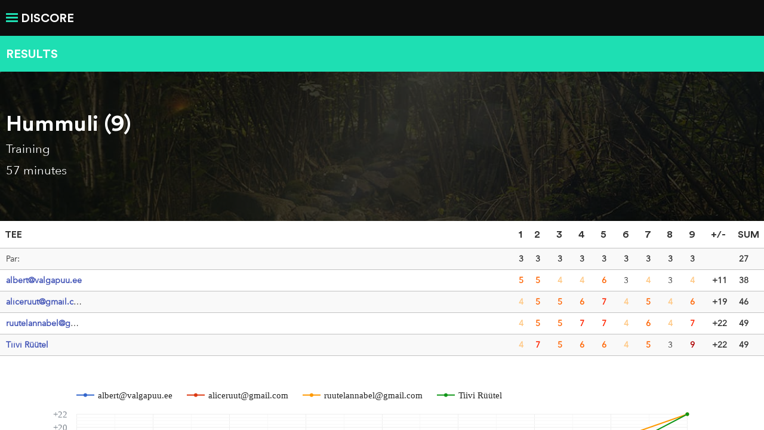

--- FILE ---
content_type: text/html; charset=utf-8
request_url: https://discore.io/game/detail/28998/
body_size: 3174
content:


<!DOCTYPE html>
<html lang="en">
<head>
    <meta charset="utf-8">
    <title>
    Disc golf game on Hummuli (9) - 29.07.2022 19:20 | Discore
</title>
    <meta name="viewport" content="width=device-width, initial-scale=1.0">
    <meta name="description" content="
    View how albert@valgapuu.ee and others played disc golf at Hummuli (9) on Discore. Discore is the best live disc golf scorecard app.
">
    <link rel="shortcut icon" href="/assets/images/favicon.png">

    
    <meta property="og:title" content="
    Disc golf game on Hummuli (9) - 29.07.2022 19:20 | Discore
">
    <meta property="og:description" content="
    View how albert@valgapuu.ee and others played disc golf at Hummuli (9) on Discore. Discore is the best live disc golf scorecard app.
">
    <meta property="og:type" content="website">
    <meta property="og:image" content="https://discore.io/assets/images/og_image.jpg">

    

    <script>
        
        var DJ_CONST = {
            
                "DEBUG": "False",
            
                "SITE_URL": "https://discore.io",
            
                "STATIC_URL": "/assets/",
            
                "RAVEN_PUBLIC_DSN": "https://ca3d51f48a0148468efd90151e1512ca@sentry.thorgate.eu/62",
            
            
                user: null,
            
        };
    </script>

    
    
        <link type="text/css" href="/assets/app/styles-9775a6c0a33feba1515f.css" rel="stylesheet" />
    
    

    <!-- HTML5 shim, for IE6-8 support of HTML5 elements -->
    <!--[if lt IE 9]>
        <script src="https://html5shim.googlecode.com/svn/trunk/html5.js"></script>
    <![endif]-->

    
        <script>
            (function(i,s,o,g,r,a,m){i['GoogleAnalyticsObject']=r;i[r]=i[r]||function(){
            (i[r].q=i[r].q||[]).push(arguments)},i[r].l=1*new Date();a=s.createElement(o),
            m=s.getElementsByTagName(o)[0];a.async=1;a.src=g;m.parentNode.insertBefore(a,m)
            })(window,document,'script','https://www.google-analytics.com/analytics.js','ga');

            ga('create', 'UA-93156717-1', 'auto');
            ga('send', 'pageview');
        </script>
    
</head>

<body class="page--game-detail">
<!--[if lte IE 9]>
        <p class="browserupgrade">You are using an <strong>outdated</strong> browser. Please <a href="http://browsehappy.com/">upgrade your browser</a> to improve your experience.</p>
    <![endif]-->
<div class="pure-container" data-effect="pure-effect-slide">
    <input type="checkbox" id="pure-toggle-left" class="pure-toggle" data-toggle="left">
    <label class="pure-toggle-label" for="pure-toggle-left" data-toggle-label="left">
        <span class="pure-toggle-icon"></span>
    </label>
    <div class="pure-drawer" data-position="left">
        <div class="drawer ">
    
        <a href="/">Home</a>
    
    <a href="/courses/">Courses</a>
    <a href="/game/create/">Start a new game</a>

    <div class="anchor">
        
            <a href="/login/">Log in</a>
            <a href="/register/">Sign up</a>
        
    </div>
</div>

    </div>
    <div class="pure-pusher-container">
        <div class="pure-pusher">
            <div class="page-content">
                
                    <nav class="navbar navbar-default navbar-fixed-top">
                        <span class="navbar-text">
                            
                                <a href="/">Discore</a>
                            
                        </span>
                    </nav>
                
                
                    
                        <div class="titlebar">
                            <div class="container">
                                
    Results
    

                            </div>
                        </div>
                    
                    <div class="content">
                        
    <div class="header-image" style="background-image: url(/assets/images/courses/3.jpg)">
        <div class="image-overlay">
            <span class="cell">
                <h1 class="large-title"><a href="/course/hummuli/">Hummuli (9)</a></h1>
                <div class="subname">Training</div>
                
                    <div class="subname">
                            57 minutes
                        </div>
                
            </span>
        </div>
    </div>

                        <div id="main-content" class="main-content">
                            
    <div class="table-responsive">
        <table class="table table-fixed table-striped">
            <thead>
            <tr>
                <th>Tee</th>
                
                    <th class="result" width="10%">1</th>
                
                    <th class="result" width="10%">2</th>
                
                    <th class="result" width="10%">3</th>
                
                    <th class="result" width="10%">4</th>
                
                    <th class="result" width="10%">5</th>
                
                    <th class="result" width="10%">6</th>
                
                    <th class="result" width="10%">7</th>
                
                    <th class="result" width="10%">8</th>
                
                    <th class="result" width="10%">9</th>
                
                <th class="result">+/-</th>
                <th class="result">Sum</th>
            </tr>
            </thead>
            <tbody>
            <tr>
                <td>Par:</td>
                
                    <td><strong>3</strong></td>
                
                    <td><strong>3</strong></td>
                
                    <td><strong>3</strong></td>
                
                    <td><strong>3</strong></td>
                
                    <td><strong>3</strong></td>
                
                    <td><strong>3</strong></td>
                
                    <td><strong>3</strong></td>
                
                    <td><strong>3</strong></td>
                
                    <td><strong>3</strong></td>
                
                <td></td>
                <td><b>27</b></td>
            </tr>
            
                <tr>
                    <td><a href="/user/10327/">albert@valgapuu.ee</a></td>
                    
                        <td class="
                            result--over-1
                            "
                        >5</td>
                    
                        <td class="
                            result--over-1
                            "
                        >5</td>
                    
                        <td class="
                            result--over
                            "
                        >4</td>
                    
                        <td class="
                            result--over
                            "
                        >4</td>
                    
                        <td class="
                            result--over-1
                            "
                        >6</td>
                    
                        <td class="
                            "
                        >3</td>
                    
                        <td class="
                            result--over
                            "
                        >4</td>
                    
                        <td class="
                            "
                        >3</td>
                    
                        <td class="
                            result--over
                            "
                        >4</td>
                    
                    <td><b>+11</b></td>
                    <td><b>38</b></td>
                </tr>
            
                <tr>
                    <td><a href="/user/10343/">aliceruut@gmail.com</a></td>
                    
                        <td class="
                            result--over
                            "
                        >4</td>
                    
                        <td class="
                            result--over-1
                            "
                        >5</td>
                    
                        <td class="
                            result--over-1
                            "
                        >5</td>
                    
                        <td class="
                            result--over-1
                            "
                        >6</td>
                    
                        <td class="
                            result--over-3
                            "
                        >7</td>
                    
                        <td class="
                            result--over
                            "
                        >4</td>
                    
                        <td class="
                            result--over-1
                            "
                        >5</td>
                    
                        <td class="
                            result--over
                            "
                        >4</td>
                    
                        <td class="
                            result--over-1
                            "
                        >6</td>
                    
                    <td><b>+19</b></td>
                    <td><b>46</b></td>
                </tr>
            
                <tr>
                    <td><a href="/user/10342/">ruutelannabel@gmail.com</a></td>
                    
                        <td class="
                            result--over
                            "
                        >4</td>
                    
                        <td class="
                            result--over-1
                            "
                        >5</td>
                    
                        <td class="
                            result--over-1
                            "
                        >5</td>
                    
                        <td class="
                            result--over-3
                            "
                        >7</td>
                    
                        <td class="
                            result--over-3
                            "
                        >7</td>
                    
                        <td class="
                            result--over
                            "
                        >4</td>
                    
                        <td class="
                            result--over-1
                            "
                        >6</td>
                    
                        <td class="
                            result--over
                            "
                        >4</td>
                    
                        <td class="
                            result--over-3
                            "
                        >7</td>
                    
                    <td><b>+22</b></td>
                    <td><b>49</b></td>
                </tr>
            
                <tr>
                    <td><a href="/user/7693/">Tiivi Rüütel</a></td>
                    
                        <td class="
                            result--over
                            "
                        >4</td>
                    
                        <td class="
                            result--over-3
                            "
                        >7</td>
                    
                        <td class="
                            result--over-1
                            "
                        >5</td>
                    
                        <td class="
                            result--over-1
                            "
                        >6</td>
                    
                        <td class="
                            result--over-1
                            "
                        >6</td>
                    
                        <td class="
                            result--over
                            "
                        >4</td>
                    
                        <td class="
                            result--over-1
                            "
                        >5</td>
                    
                        <td class="
                            "
                        >3</td>
                    
                        <td class="
                            result--over-5
                            "
                        >9</td>
                    
                    <td><b>+22</b></td>
                    <td><b>49</b></td>
                </tr>
            
            </tbody>
        </table>
    </div>
    
        <div id="graph-container" style="height: 400px"></div>
        <div>
            
                <div class="stats-container">
                    <h4 class="stats-container-header">albert@valgapuu.ee</h4>
                    <div id="stats-container-8593"></div>
                </div>
            
                <div class="stats-container">
                    <h4 class="stats-container-header">aliceruut@gmail.com</h4>
                    <div id="stats-container-8606"></div>
                </div>
            
                <div class="stats-container">
                    <h4 class="stats-container-header">ruutelannabel@gmail.com</h4>
                    <div id="stats-container-8605"></div>
                </div>
            
                <div class="stats-container">
                    <h4 class="stats-container-header">Tiivi Rüütel</h4>
                    <div id="stats-container-8594"></div>
                </div>
            
        </div>
    
    <div class="table-responsive">
        <table class="table table-striped">
            <thead>
                <tr>
                    <th>Social sharing</th>
                </tr>
            </thead>
            <tbody>
                <tr>
                    <td>
                        <a href="https://www.facebook.com/dialog/share?app_id=513790162079159&display=popup&href=discore.io%2Fgame%2Fdetail%2F28998%2F" onclick="javascript:window.open(this.href,
                            '', 'menubar=no,toolbar=no,resizable=yes,scrollbars=yes,height=600,width=600');return false;" class="btn-social btn-facebook"><i class="fa fa-facebook"></i></a>
                        <a href="https://twitter.com/intent/tweet?text=Check%20my%20disc%20golf%20scores%20on%20Discore&url=https:%2F%2Fdiscore.io%2Fgame%2Fdetail%2F28998%2F&hashtags=discgolf&via=discoreio" onclick="javascript:window.open(this.href,
                            '', 'menubar=no,toolbar=no,resizable=yes,scrollbars=yes,height=600,width=600');return false;" class="btn-social btn-twitter"><i class="fa fa-twitter"></i></a>
                    </td>
                </tr>
            </tbody>
        </table>
    </div>

                        </div>
                    </div>
                
            </div>
        </div>
    </div>
    <label for="pure-toggle-left" data-overlay="left" class="pure-overlay"></label>
</div>


    



<script type="text/javascript" src="/assets/app/app-9775a6c0a33feba1515f.js" ></script>

    <script type="text/javascript">
        discore.init();
    </script>

    
        <script type="text/javascript" src="https://www.gstatic.com/charts/loader.js"></script>
        <script type="text/javascript">
            discore.initResultsChart('graph-container', [[1, 2, 1, 1, 1], [2, 4, 3, 3, 5], [3, 5, 5, 5, 7], [4, 6, 8, 9, 10], [5, 9, 12, 13, 13], [6, 9, 13, 14, 14], [7, 10, 15, 17, 16], [8, 10, 16, 18, 16], [9, 11, 19, 22, 22]], ["albert@valgapuu.ee", "aliceruut@gmail.com", "ruutelannabel@gmail.com", "Tiivi R\u00fc\u00fctel"], 9, 23);
        </script>
        
            <script type="text/javascript">
                discore.initPlayerStatsChart('stats-container-8593', [['ACEs', 0], ['Eagles', 0], ['Birdies', 0], ['PARs', 2], ['Bogeys', 4], ['Double Bogeys', 2], ['Worse', 1]]);
            </script>
        
            <script type="text/javascript">
                discore.initPlayerStatsChart('stats-container-8606', [['ACEs', 0], ['Eagles', 0], ['Birdies', 0], ['PARs', 0], ['Bogeys', 3], ['Double Bogeys', 3], ['Worse', 3]]);
            </script>
        
            <script type="text/javascript">
                discore.initPlayerStatsChart('stats-container-8605', [['ACEs', 0], ['Eagles', 0], ['Birdies', 0], ['PARs', 0], ['Bogeys', 3], ['Double Bogeys', 2], ['Worse', 4]]);
            </script>
        
            <script type="text/javascript">
                discore.initPlayerStatsChart('stats-container-8594', [['ACEs', 0], ['Eagles', 0], ['Birdies', 0], ['PARs', 1], ['Bogeys', 2], ['Double Bogeys', 2], ['Worse', 4]]);
            </script>
        
    

</body>
</html>



--- FILE ---
content_type: text/css
request_url: https://discore.io/assets/app/styles-9775a6c0a33feba1515f.css
body_size: 48161
content:
/*! normalize.css v3.0.3 | MIT License | github.com/necolas/normalize.css */html{font-family:sans-serif;-ms-text-size-adjust:100%;-webkit-text-size-adjust:100%}body{margin:0}article,aside,details,figcaption,figure,footer,header,hgroup,main,menu,nav,section,summary{display:block}audio,canvas,progress,video{display:inline-block;vertical-align:baseline}audio:not([controls]){display:none;height:0}[hidden],template{display:none}a{background-color:transparent}a:active,a:hover{outline:0}abbr[title]{border-bottom:1px dotted}b,strong{font-weight:700}dfn{font-style:italic}h1{font-size:2em;margin:.67em 0}mark{background:#ff0;color:#000}small{font-size:80%}sub,sup{font-size:75%;line-height:0;position:relative;vertical-align:baseline}sup{top:-.5em}sub{bottom:-.25em}img{border:0}svg:not(:root){overflow:hidden}figure{margin:1em 40px}hr{box-sizing:content-box;height:0}pre{overflow:auto}code,kbd,pre,samp{font-family:monospace,monospace;font-size:1em}button,input,optgroup,select,textarea{color:inherit;font:inherit;margin:0}button{overflow:visible}button,select{text-transform:none}button,html input[type=button],input[type=reset],input[type=submit]{-webkit-appearance:button;cursor:pointer}button[disabled],html input[disabled]{cursor:default}button::-moz-focus-inner,input::-moz-focus-inner{border:0;padding:0}input{line-height:normal}input[type=checkbox],input[type=radio]{box-sizing:border-box;padding:0}input[type=number]::-webkit-inner-spin-button,input[type=number]::-webkit-outer-spin-button{height:auto}input[type=search]{-webkit-appearance:textfield;box-sizing:content-box}input[type=search]::-webkit-search-cancel-button,input[type=search]::-webkit-search-decoration{-webkit-appearance:none}fieldset{border:1px solid silver;margin:0 2px;padding:.35em .625em .75em}textarea{overflow:auto}optgroup{font-weight:700}table{border-collapse:collapse;border-spacing:0}td,th{padding:0}

/*! Source: https://github.com/h5bp/html5-boilerplate/blob/master/src/css/main.css */@media print{*,:after,:before{background:transparent!important;color:#000!important;box-shadow:none!important;text-shadow:none!important}a,a:visited{text-decoration:underline}a[href]:after{content:" (" attr(href) ")"}abbr[title]:after{content:" (" attr(title) ")"}a[href^="#"]:after,a[href^="javascript:"]:after{content:""}blockquote,pre{border:1px solid #999;page-break-inside:avoid}thead{display:table-header-group}img,tr{page-break-inside:avoid}img{max-width:100%!important}h2,h3,p{orphans:3;widows:3}h2,h3{page-break-after:avoid}.navbar{display:none}.btn>.caret,.dropup>.btn>.caret{border-top-color:#000!important}.label{border:1px solid #000}.table{border-collapse:collapse!important}.table td,.table th{background-color:#fff!important}.table-bordered td,.table-bordered th{border:1px solid #ddd!important}}*,:after,:before{box-sizing:border-box}html{font-size:10px;-webkit-tap-highlight-color:transparent}body{font-family:Avenir Next,Helvetica Neue,Helvetica,Arial,sans-serif;font-size:14px;line-height:1.42857;color:#333;background-color:#fff}button,input,select,textarea{font-family:inherit;font-size:inherit;line-height:inherit}a{color:#354b73;text-decoration:none}a:focus,a:hover{color:#1d293f;text-decoration:underline}a:focus{outline:5px auto -webkit-focus-ring-color;outline-offset:-2px}figure{margin:0}img{vertical-align:middle}.img-responsive{display:block;max-width:100%;height:auto}.img-rounded{border-radius:6px}.img-thumbnail{padding:4px;line-height:1.42857;background-color:#fff;border:1px solid #ddd;border-radius:4px;transition:all .2s ease-in-out;display:inline-block;max-width:100%;height:auto}.img-circle{border-radius:50%}hr{margin-top:20px;margin-bottom:20px;border:0;border-top:1px solid #eee}.sr-only{position:absolute;width:1px;height:1px;margin:-1px;padding:0;overflow:hidden;clip:rect(0,0,0,0);border:0}.sr-only-focusable:active,.sr-only-focusable:focus{position:static;width:auto;height:auto;margin:0;overflow:visible;clip:auto}[role=button]{cursor:pointer}.h1,.h2,.h3,.h4,.h5,.h6,h1,h2,h3,h4,h5,h6{font-family:Circular Air,Avenir Next,Helvetica Neue,Helvetica,Arial,sans-serif;font-weight:500;line-height:1.1;color:inherit}.h1 .small,.h1 small,.h2 .small,.h2 small,.h3 .small,.h3 small,.h4 .small,.h4 small,.h5 .small,.h5 small,.h6 .small,.h6 small,h1 .small,h1 small,h2 .small,h2 small,h3 .small,h3 small,h4 .small,h4 small,h5 .small,h5 small,h6 .small,h6 small{font-weight:400;line-height:1;color:#777}.h1,.h2,.h3,h1,h2,h3{margin-top:20px;margin-bottom:10px}.h1 .small,.h1 small,.h2 .small,.h2 small,.h3 .small,.h3 small,h1 .small,h1 small,h2 .small,h2 small,h3 .small,h3 small{font-size:65%}.h4,.h5,.h6,h4,h5,h6{margin-top:10px;margin-bottom:10px}.h4 .small,.h4 small,.h5 .small,.h5 small,.h6 .small,.h6 small,h4 .small,h4 small,h5 .small,h5 small,h6 .small,h6 small{font-size:75%}.h1,h1{font-size:36px}.h2,h2{font-size:30px}.h3,h3{font-size:24px}.h4,h4{font-size:18px}.h5,h5{font-size:14px}.h6,h6{font-size:12px}p{margin:0 0 10px}.lead{margin-bottom:20px;font-size:16px;font-weight:300;line-height:1.4}@media (min-width:768px){.lead{font-size:21px}}.small,small{font-size:85%}.mark,mark{background-color:#fcf8e3;padding:.2em}.text-left{text-align:left}.text-right{text-align:right}.text-center{text-align:center}.text-justify{text-align:justify}.text-nowrap{white-space:nowrap}.text-lowercase{text-transform:lowercase}.initialism,.text-uppercase{text-transform:uppercase}.text-capitalize{text-transform:capitalize}.text-muted{color:#777}.text-primary{color:#354b73}a.text-primary:focus,a.text-primary:hover{color:#253450}.text-success{color:#3c763d}a.text-success:focus,a.text-success:hover{color:#2b542c}.text-info{color:#31708f}a.text-info:focus,a.text-info:hover{color:#245269}.text-warning{color:#8a6d3b}a.text-warning:focus,a.text-warning:hover{color:#66512c}.text-danger{color:#a94442}a.text-danger:focus,a.text-danger:hover{color:#843534}.bg-primary{color:#fff;background-color:#354b73}a.bg-primary:focus,a.bg-primary:hover{background-color:#253450}.bg-success{background-color:#dff0d8}a.bg-success:focus,a.bg-success:hover{background-color:#c1e2b3}.bg-info{background-color:#d9edf7}a.bg-info:focus,a.bg-info:hover{background-color:#afd9ee}.bg-warning{background-color:#fcf8e3}a.bg-warning:focus,a.bg-warning:hover{background-color:#f7ecb5}.bg-danger{background-color:#f2dede}a.bg-danger:focus,a.bg-danger:hover{background-color:#e4b9b9}.page-header{padding-bottom:9px;margin:40px 0 20px;border-bottom:1px solid #eee}ol,ul{margin-top:0;margin-bottom:10px}ol ol,ol ul,ul ol,ul ul{margin-bottom:0}.list-inline,.list-unstyled{padding-left:0;list-style:none}.list-inline{margin-left:-5px}.list-inline>li{display:inline-block;padding-left:5px;padding-right:5px}dl{margin-top:0;margin-bottom:20px}dd,dt{line-height:1.42857}dt{font-weight:700}dd{margin-left:0}.dl-horizontal dd:after,.dl-horizontal dd:before{content:" ";display:table}.dl-horizontal dd:after{clear:both}@media (min-width:768px){.dl-horizontal dt{float:left;width:160px;clear:left;text-align:right;overflow:hidden;text-overflow:ellipsis;white-space:nowrap}.dl-horizontal dd{margin-left:180px}}abbr[data-original-title],abbr[title]{cursor:help;border-bottom:1px dotted #777}.initialism{font-size:90%}blockquote{padding:10px 20px;margin:0 0 20px;font-size:17.5px;border-left:5px solid #eee}blockquote ol:last-child,blockquote p:last-child,blockquote ul:last-child{margin-bottom:0}blockquote .small,blockquote footer,blockquote small{display:block;font-size:80%;line-height:1.42857;color:#777}blockquote .small:before,blockquote footer:before,blockquote small:before{content:"\2014   \A0"}.blockquote-reverse,blockquote.pull-right{padding-right:15px;padding-left:0;border-right:5px solid #eee;border-left:0;text-align:right}.blockquote-reverse .small:before,.blockquote-reverse footer:before,.blockquote-reverse small:before,blockquote.pull-right .small:before,blockquote.pull-right footer:before,blockquote.pull-right small:before{content:""}.blockquote-reverse .small:after,.blockquote-reverse footer:after,.blockquote-reverse small:after,blockquote.pull-right .small:after,blockquote.pull-right footer:after,blockquote.pull-right small:after{content:"\A0   \2014"}address{margin-bottom:20px;font-style:normal;line-height:1.42857}code,kbd,pre,samp{font-family:Menlo,Monaco,Consolas,Courier New,monospace}code{color:#c7254e;background-color:#f9f2f4;border-radius:4px}code,kbd{padding:2px 4px;font-size:90%}kbd{color:#fff;background-color:#333;border-radius:3px;box-shadow:inset 0 -1px 0 rgba(0,0,0,.25)}kbd kbd{padding:0;font-size:100%;font-weight:700;box-shadow:none}pre{display:block;padding:9.5px;margin:0 0 10px;font-size:13px;line-height:1.42857;word-break:break-all;word-wrap:break-word;color:#333;background-color:#f5f5f5;border:1px solid #ccc;border-radius:4px}pre code{padding:0;font-size:inherit;color:inherit;white-space:pre-wrap;background-color:transparent;border-radius:0}.pre-scrollable{max-height:340px;overflow-y:scroll}.container{margin-right:auto;margin-left:auto;padding-left:15px;padding-right:15px}.container:after,.container:before{content:" ";display:table}.container:after{clear:both}@media (min-width:768px){.container{width:750px}}@media (min-width:992px){.container{width:970px}}@media (min-width:1200px){.container{width:1170px}}.container-fluid{margin-right:auto;margin-left:auto;padding-left:15px;padding-right:15px}.container-fluid:after,.container-fluid:before{content:" ";display:table}.container-fluid:after{clear:both}.row{margin-left:-15px;margin-right:-15px}.row:after,.row:before{content:" ";display:table}.row:after{clear:both}.col-lg-1,.col-lg-2,.col-lg-3,.col-lg-4,.col-lg-5,.col-lg-6,.col-lg-7,.col-lg-8,.col-lg-9,.col-lg-10,.col-lg-11,.col-lg-12,.col-md-1,.col-md-2,.col-md-3,.col-md-4,.col-md-5,.col-md-6,.col-md-7,.col-md-8,.col-md-9,.col-md-10,.col-md-11,.col-md-12,.col-sm-1,.col-sm-2,.col-sm-3,.col-sm-4,.col-sm-5,.col-sm-6,.col-sm-7,.col-sm-8,.col-sm-9,.col-sm-10,.col-sm-11,.col-sm-12,.col-xs-1,.col-xs-2,.col-xs-3,.col-xs-4,.col-xs-5,.col-xs-6,.col-xs-7,.col-xs-8,.col-xs-9,.col-xs-10,.col-xs-11,.col-xs-12{position:relative;min-height:1px;padding-left:15px;padding-right:15px}.col-xs-1,.col-xs-2,.col-xs-3,.col-xs-4,.col-xs-5,.col-xs-6,.col-xs-7,.col-xs-8,.col-xs-9,.col-xs-10,.col-xs-11,.col-xs-12{float:left}.col-xs-1{width:8.33333%}.col-xs-2{width:16.66667%}.col-xs-3{width:25%}.col-xs-4{width:33.33333%}.col-xs-5{width:41.66667%}.col-xs-6{width:50%}.col-xs-7{width:58.33333%}.col-xs-8{width:66.66667%}.col-xs-9{width:75%}.col-xs-10{width:83.33333%}.col-xs-11{width:91.66667%}.col-xs-12{width:100%}.col-xs-pull-0{right:auto}.col-xs-pull-1{right:8.33333%}.col-xs-pull-2{right:16.66667%}.col-xs-pull-3{right:25%}.col-xs-pull-4{right:33.33333%}.col-xs-pull-5{right:41.66667%}.col-xs-pull-6{right:50%}.col-xs-pull-7{right:58.33333%}.col-xs-pull-8{right:66.66667%}.col-xs-pull-9{right:75%}.col-xs-pull-10{right:83.33333%}.col-xs-pull-11{right:91.66667%}.col-xs-pull-12{right:100%}.col-xs-push-0{left:auto}.col-xs-push-1{left:8.33333%}.col-xs-push-2{left:16.66667%}.col-xs-push-3{left:25%}.col-xs-push-4{left:33.33333%}.col-xs-push-5{left:41.66667%}.col-xs-push-6{left:50%}.col-xs-push-7{left:58.33333%}.col-xs-push-8{left:66.66667%}.col-xs-push-9{left:75%}.col-xs-push-10{left:83.33333%}.col-xs-push-11{left:91.66667%}.col-xs-push-12{left:100%}.col-xs-offset-0{margin-left:0}.col-xs-offset-1{margin-left:8.33333%}.col-xs-offset-2{margin-left:16.66667%}.col-xs-offset-3{margin-left:25%}.col-xs-offset-4{margin-left:33.33333%}.col-xs-offset-5{margin-left:41.66667%}.col-xs-offset-6{margin-left:50%}.col-xs-offset-7{margin-left:58.33333%}.col-xs-offset-8{margin-left:66.66667%}.col-xs-offset-9{margin-left:75%}.col-xs-offset-10{margin-left:83.33333%}.col-xs-offset-11{margin-left:91.66667%}.col-xs-offset-12{margin-left:100%}@media (min-width:768px){.col-sm-1,.col-sm-2,.col-sm-3,.col-sm-4,.col-sm-5,.col-sm-6,.col-sm-7,.col-sm-8,.col-sm-9,.col-sm-10,.col-sm-11,.col-sm-12{float:left}.col-sm-1{width:8.33333%}.col-sm-2{width:16.66667%}.col-sm-3{width:25%}.col-sm-4{width:33.33333%}.col-sm-5{width:41.66667%}.col-sm-6{width:50%}.col-sm-7{width:58.33333%}.col-sm-8{width:66.66667%}.col-sm-9{width:75%}.col-sm-10{width:83.33333%}.col-sm-11{width:91.66667%}.col-sm-12{width:100%}.col-sm-pull-0{right:auto}.col-sm-pull-1{right:8.33333%}.col-sm-pull-2{right:16.66667%}.col-sm-pull-3{right:25%}.col-sm-pull-4{right:33.33333%}.col-sm-pull-5{right:41.66667%}.col-sm-pull-6{right:50%}.col-sm-pull-7{right:58.33333%}.col-sm-pull-8{right:66.66667%}.col-sm-pull-9{right:75%}.col-sm-pull-10{right:83.33333%}.col-sm-pull-11{right:91.66667%}.col-sm-pull-12{right:100%}.col-sm-push-0{left:auto}.col-sm-push-1{left:8.33333%}.col-sm-push-2{left:16.66667%}.col-sm-push-3{left:25%}.col-sm-push-4{left:33.33333%}.col-sm-push-5{left:41.66667%}.col-sm-push-6{left:50%}.col-sm-push-7{left:58.33333%}.col-sm-push-8{left:66.66667%}.col-sm-push-9{left:75%}.col-sm-push-10{left:83.33333%}.col-sm-push-11{left:91.66667%}.col-sm-push-12{left:100%}.col-sm-offset-0{margin-left:0}.col-sm-offset-1{margin-left:8.33333%}.col-sm-offset-2{margin-left:16.66667%}.col-sm-offset-3{margin-left:25%}.col-sm-offset-4{margin-left:33.33333%}.col-sm-offset-5{margin-left:41.66667%}.col-sm-offset-6{margin-left:50%}.col-sm-offset-7{margin-left:58.33333%}.col-sm-offset-8{margin-left:66.66667%}.col-sm-offset-9{margin-left:75%}.col-sm-offset-10{margin-left:83.33333%}.col-sm-offset-11{margin-left:91.66667%}.col-sm-offset-12{margin-left:100%}}@media (min-width:992px){.col-md-1,.col-md-2,.col-md-3,.col-md-4,.col-md-5,.col-md-6,.col-md-7,.col-md-8,.col-md-9,.col-md-10,.col-md-11,.col-md-12{float:left}.col-md-1{width:8.33333%}.col-md-2{width:16.66667%}.col-md-3{width:25%}.col-md-4{width:33.33333%}.col-md-5{width:41.66667%}.col-md-6{width:50%}.col-md-7{width:58.33333%}.col-md-8{width:66.66667%}.col-md-9{width:75%}.col-md-10{width:83.33333%}.col-md-11{width:91.66667%}.col-md-12{width:100%}.col-md-pull-0{right:auto}.col-md-pull-1{right:8.33333%}.col-md-pull-2{right:16.66667%}.col-md-pull-3{right:25%}.col-md-pull-4{right:33.33333%}.col-md-pull-5{right:41.66667%}.col-md-pull-6{right:50%}.col-md-pull-7{right:58.33333%}.col-md-pull-8{right:66.66667%}.col-md-pull-9{right:75%}.col-md-pull-10{right:83.33333%}.col-md-pull-11{right:91.66667%}.col-md-pull-12{right:100%}.col-md-push-0{left:auto}.col-md-push-1{left:8.33333%}.col-md-push-2{left:16.66667%}.col-md-push-3{left:25%}.col-md-push-4{left:33.33333%}.col-md-push-5{left:41.66667%}.col-md-push-6{left:50%}.col-md-push-7{left:58.33333%}.col-md-push-8{left:66.66667%}.col-md-push-9{left:75%}.col-md-push-10{left:83.33333%}.col-md-push-11{left:91.66667%}.col-md-push-12{left:100%}.col-md-offset-0{margin-left:0}.col-md-offset-1{margin-left:8.33333%}.col-md-offset-2{margin-left:16.66667%}.col-md-offset-3{margin-left:25%}.col-md-offset-4{margin-left:33.33333%}.col-md-offset-5{margin-left:41.66667%}.col-md-offset-6{margin-left:50%}.col-md-offset-7{margin-left:58.33333%}.col-md-offset-8{margin-left:66.66667%}.col-md-offset-9{margin-left:75%}.col-md-offset-10{margin-left:83.33333%}.col-md-offset-11{margin-left:91.66667%}.col-md-offset-12{margin-left:100%}}@media (min-width:1200px){.col-lg-1,.col-lg-2,.col-lg-3,.col-lg-4,.col-lg-5,.col-lg-6,.col-lg-7,.col-lg-8,.col-lg-9,.col-lg-10,.col-lg-11,.col-lg-12{float:left}.col-lg-1{width:8.33333%}.col-lg-2{width:16.66667%}.col-lg-3{width:25%}.col-lg-4{width:33.33333%}.col-lg-5{width:41.66667%}.col-lg-6{width:50%}.col-lg-7{width:58.33333%}.col-lg-8{width:66.66667%}.col-lg-9{width:75%}.col-lg-10{width:83.33333%}.col-lg-11{width:91.66667%}.col-lg-12{width:100%}.col-lg-pull-0{right:auto}.col-lg-pull-1{right:8.33333%}.col-lg-pull-2{right:16.66667%}.col-lg-pull-3{right:25%}.col-lg-pull-4{right:33.33333%}.col-lg-pull-5{right:41.66667%}.col-lg-pull-6{right:50%}.col-lg-pull-7{right:58.33333%}.col-lg-pull-8{right:66.66667%}.col-lg-pull-9{right:75%}.col-lg-pull-10{right:83.33333%}.col-lg-pull-11{right:91.66667%}.col-lg-pull-12{right:100%}.col-lg-push-0{left:auto}.col-lg-push-1{left:8.33333%}.col-lg-push-2{left:16.66667%}.col-lg-push-3{left:25%}.col-lg-push-4{left:33.33333%}.col-lg-push-5{left:41.66667%}.col-lg-push-6{left:50%}.col-lg-push-7{left:58.33333%}.col-lg-push-8{left:66.66667%}.col-lg-push-9{left:75%}.col-lg-push-10{left:83.33333%}.col-lg-push-11{left:91.66667%}.col-lg-push-12{left:100%}.col-lg-offset-0{margin-left:0}.col-lg-offset-1{margin-left:8.33333%}.col-lg-offset-2{margin-left:16.66667%}.col-lg-offset-3{margin-left:25%}.col-lg-offset-4{margin-left:33.33333%}.col-lg-offset-5{margin-left:41.66667%}.col-lg-offset-6{margin-left:50%}.col-lg-offset-7{margin-left:58.33333%}.col-lg-offset-8{margin-left:66.66667%}.col-lg-offset-9{margin-left:75%}.col-lg-offset-10{margin-left:83.33333%}.col-lg-offset-11{margin-left:91.66667%}.col-lg-offset-12{margin-left:100%}}table{background-color:transparent}caption{padding-top:8px;padding-bottom:8px;color:#777}caption,th{text-align:left}.table{width:100%;max-width:100%;margin-bottom:20px}.table>tbody>tr>td,.table>tbody>tr>th,.table>tfoot>tr>td,.table>tfoot>tr>th,.table>thead>tr>td,.table>thead>tr>th{padding:8px;line-height:1.42857;vertical-align:top;border-top:1px solid #ddd}.table>thead>tr>th{vertical-align:bottom;border-bottom:2px solid #ddd}.table>caption+thead>tr:first-child>td,.table>caption+thead>tr:first-child>th,.table>colgroup+thead>tr:first-child>td,.table>colgroup+thead>tr:first-child>th,.table>thead:first-child>tr:first-child>td,.table>thead:first-child>tr:first-child>th{border-top:0}.table>tbody+tbody{border-top:2px solid #ddd}.table .table{background-color:#fff}.table-condensed>tbody>tr>td,.table-condensed>tbody>tr>th,.table-condensed>tfoot>tr>td,.table-condensed>tfoot>tr>th,.table-condensed>thead>tr>td,.table-condensed>thead>tr>th{padding:5px}.table-bordered,.table-bordered>tbody>tr>td,.table-bordered>tbody>tr>th,.table-bordered>tfoot>tr>td,.table-bordered>tfoot>tr>th,.table-bordered>thead>tr>td,.table-bordered>thead>tr>th{border:1px solid #ddd}.table-bordered>thead>tr>td,.table-bordered>thead>tr>th{border-bottom-width:2px}.table-striped>tbody>tr:nth-of-type(odd){background-color:#f9f9f9}.table-hover>tbody>tr:hover{background-color:#f5f5f5}table col[class*=col-]{position:static;float:none;display:table-column}table td[class*=col-],table th[class*=col-]{position:static;float:none;display:table-cell}.table>tbody>tr.active>td,.table>tbody>tr.active>th,.table>tbody>tr>td.active,.table>tbody>tr>th.active,.table>tfoot>tr.active>td,.table>tfoot>tr.active>th,.table>tfoot>tr>td.active,.table>tfoot>tr>th.active,.table>thead>tr.active>td,.table>thead>tr.active>th,.table>thead>tr>td.active,.table>thead>tr>th.active{background-color:#f5f5f5}.table-hover>tbody>tr.active:hover>td,.table-hover>tbody>tr.active:hover>th,.table-hover>tbody>tr:hover>.active,.table-hover>tbody>tr>td.active:hover,.table-hover>tbody>tr>th.active:hover{background-color:#e8e8e8}.table>tbody>tr.success>td,.table>tbody>tr.success>th,.table>tbody>tr>td.success,.table>tbody>tr>th.success,.table>tfoot>tr.success>td,.table>tfoot>tr.success>th,.table>tfoot>tr>td.success,.table>tfoot>tr>th.success,.table>thead>tr.success>td,.table>thead>tr.success>th,.table>thead>tr>td.success,.table>thead>tr>th.success{background-color:#dff0d8}.table-hover>tbody>tr.success:hover>td,.table-hover>tbody>tr.success:hover>th,.table-hover>tbody>tr:hover>.success,.table-hover>tbody>tr>td.success:hover,.table-hover>tbody>tr>th.success:hover{background-color:#d0e9c6}.table>tbody>tr.info>td,.table>tbody>tr.info>th,.table>tbody>tr>td.info,.table>tbody>tr>th.info,.table>tfoot>tr.info>td,.table>tfoot>tr.info>th,.table>tfoot>tr>td.info,.table>tfoot>tr>th.info,.table>thead>tr.info>td,.table>thead>tr.info>th,.table>thead>tr>td.info,.table>thead>tr>th.info{background-color:#d9edf7}.table-hover>tbody>tr.info:hover>td,.table-hover>tbody>tr.info:hover>th,.table-hover>tbody>tr:hover>.info,.table-hover>tbody>tr>td.info:hover,.table-hover>tbody>tr>th.info:hover{background-color:#c4e3f3}.table>tbody>tr.warning>td,.table>tbody>tr.warning>th,.table>tbody>tr>td.warning,.table>tbody>tr>th.warning,.table>tfoot>tr.warning>td,.table>tfoot>tr.warning>th,.table>tfoot>tr>td.warning,.table>tfoot>tr>th.warning,.table>thead>tr.warning>td,.table>thead>tr.warning>th,.table>thead>tr>td.warning,.table>thead>tr>th.warning{background-color:#fcf8e3}.table-hover>tbody>tr.warning:hover>td,.table-hover>tbody>tr.warning:hover>th,.table-hover>tbody>tr:hover>.warning,.table-hover>tbody>tr>td.warning:hover,.table-hover>tbody>tr>th.warning:hover{background-color:#faf2cc}.table>tbody>tr.danger>td,.table>tbody>tr.danger>th,.table>tbody>tr>td.danger,.table>tbody>tr>th.danger,.table>tfoot>tr.danger>td,.table>tfoot>tr.danger>th,.table>tfoot>tr>td.danger,.table>tfoot>tr>th.danger,.table>thead>tr.danger>td,.table>thead>tr.danger>th,.table>thead>tr>td.danger,.table>thead>tr>th.danger{background-color:#f2dede}.table-hover>tbody>tr.danger:hover>td,.table-hover>tbody>tr.danger:hover>th,.table-hover>tbody>tr:hover>.danger,.table-hover>tbody>tr>td.danger:hover,.table-hover>tbody>tr>th.danger:hover{background-color:#ebcccc}.table-responsive{overflow-x:auto;min-height:.01%}@media screen and (max-width:767px){.table-responsive{width:100%;margin-bottom:15px;overflow-y:hidden;-ms-overflow-style:-ms-autohiding-scrollbar;border:1px solid #ddd}.table-responsive>.table{margin-bottom:0}.table-responsive>.table>tbody>tr>td,.table-responsive>.table>tbody>tr>th,.table-responsive>.table>tfoot>tr>td,.table-responsive>.table>tfoot>tr>th,.table-responsive>.table>thead>tr>td,.table-responsive>.table>thead>tr>th{white-space:nowrap}.table-responsive>.table-bordered{border:0}.table-responsive>.table-bordered>tbody>tr>td:first-child,.table-responsive>.table-bordered>tbody>tr>th:first-child,.table-responsive>.table-bordered>tfoot>tr>td:first-child,.table-responsive>.table-bordered>tfoot>tr>th:first-child,.table-responsive>.table-bordered>thead>tr>td:first-child,.table-responsive>.table-bordered>thead>tr>th:first-child{border-left:0}.table-responsive>.table-bordered>tbody>tr>td:last-child,.table-responsive>.table-bordered>tbody>tr>th:last-child,.table-responsive>.table-bordered>tfoot>tr>td:last-child,.table-responsive>.table-bordered>tfoot>tr>th:last-child,.table-responsive>.table-bordered>thead>tr>td:last-child,.table-responsive>.table-bordered>thead>tr>th:last-child{border-right:0}.table-responsive>.table-bordered>tbody>tr:last-child>td,.table-responsive>.table-bordered>tbody>tr:last-child>th,.table-responsive>.table-bordered>tfoot>tr:last-child>td,.table-responsive>.table-bordered>tfoot>tr:last-child>th{border-bottom:0}}fieldset{margin:0;min-width:0}fieldset,legend{padding:0;border:0}legend{display:block;width:100%;margin-bottom:20px;font-size:21px;line-height:inherit;color:#333;border-bottom:1px solid #e5e5e5}label{display:inline-block;max-width:100%;margin-bottom:5px;font-weight:700}input[type=search]{box-sizing:border-box}input[type=checkbox],input[type=radio]{margin:4px 0 0;margin-top:1px\9;line-height:normal}input[type=file]{display:block}input[type=range]{display:block;width:100%}select[multiple],select[size]{height:auto}input[type=checkbox]:focus,input[type=file]:focus,input[type=radio]:focus{outline:5px auto -webkit-focus-ring-color;outline-offset:-2px}output{padding-top:7px}.form-control,output{display:block;font-size:14px;line-height:1.42857;color:#555}.form-control{width:100%;height:34px;padding:6px 12px;background-color:#fff;background-image:none;border:1px solid #ccc;border-radius:4px;box-shadow:inset 0 1px 1px rgba(0,0,0,.075);transition:border-color .15s ease-in-out,box-shadow .15s ease-in-out}.form-control:focus{border-color:#66afe9;outline:0;box-shadow:inset 0 1px 1px rgba(0,0,0,.075),0 0 8px rgba(102,175,233,.6)}.form-control::-moz-placeholder{color:#999;opacity:1}.form-control:-ms-input-placeholder{color:#999}.form-control::-webkit-input-placeholder{color:#999}.form-control::-ms-expand{border:0;background-color:transparent}.form-control[disabled],.form-control[readonly],fieldset[disabled] .form-control{background-color:#eee;opacity:1}.form-control[disabled],fieldset[disabled] .form-control{cursor:not-allowed}textarea.form-control{height:auto}input[type=search]{-webkit-appearance:none}@media screen and (-webkit-min-device-pixel-ratio:0){input[type=date].form-control,input[type=datetime-local].form-control,input[type=month].form-control,input[type=time].form-control{line-height:34px}.input-group-sm>.input-group-btn>input[type=date].btn,.input-group-sm>.input-group-btn>input[type=datetime-local].btn,.input-group-sm>.input-group-btn>input[type=month].btn,.input-group-sm>.input-group-btn>input[type=time].btn,.input-group-sm>input[type=date].form-control,.input-group-sm>input[type=date].input-group-addon,.input-group-sm>input[type=datetime-local].form-control,.input-group-sm>input[type=datetime-local].input-group-addon,.input-group-sm>input[type=month].form-control,.input-group-sm>input[type=month].input-group-addon,.input-group-sm>input[type=time].form-control,.input-group-sm>input[type=time].input-group-addon,.input-group-sm input[type=date],.input-group-sm input[type=datetime-local],.input-group-sm input[type=month],.input-group-sm input[type=time],input[type=date].input-sm,input[type=datetime-local].input-sm,input[type=month].input-sm,input[type=time].input-sm{line-height:30px}.input-group-lg>.input-group-btn>input[type=date].btn,.input-group-lg>.input-group-btn>input[type=datetime-local].btn,.input-group-lg>.input-group-btn>input[type=month].btn,.input-group-lg>.input-group-btn>input[type=time].btn,.input-group-lg>input[type=date].form-control,.input-group-lg>input[type=date].input-group-addon,.input-group-lg>input[type=datetime-local].form-control,.input-group-lg>input[type=datetime-local].input-group-addon,.input-group-lg>input[type=month].form-control,.input-group-lg>input[type=month].input-group-addon,.input-group-lg>input[type=time].form-control,.input-group-lg>input[type=time].input-group-addon,.input-group-lg input[type=date],.input-group-lg input[type=datetime-local],.input-group-lg input[type=month],.input-group-lg input[type=time],input[type=date].input-lg,input[type=datetime-local].input-lg,input[type=month].input-lg,input[type=time].input-lg{line-height:46px}}.form-group{margin-bottom:15px}.checkbox,.radio{position:relative;display:block;margin-top:10px;margin-bottom:10px}.checkbox label,.radio label{min-height:20px;padding-left:20px;margin-bottom:0;font-weight:400;cursor:pointer}.checkbox-inline input[type=checkbox],.checkbox input[type=checkbox],.radio-inline input[type=radio],.radio input[type=radio]{position:absolute;margin-left:-20px;margin-top:4px\9}.checkbox+.checkbox,.radio+.radio{margin-top:-5px}.checkbox-inline,.radio-inline{position:relative;display:inline-block;padding-left:20px;margin-bottom:0;vertical-align:middle;font-weight:400;cursor:pointer}.checkbox-inline+.checkbox-inline,.radio-inline+.radio-inline{margin-top:0;margin-left:10px}.checkbox-inline.disabled,.checkbox.disabled label,.radio-inline.disabled,.radio.disabled label,fieldset[disabled] .checkbox-inline,fieldset[disabled] .checkbox label,fieldset[disabled] .radio-inline,fieldset[disabled] .radio label,fieldset[disabled] input[type=checkbox],fieldset[disabled] input[type=radio],input[type=checkbox].disabled,input[type=checkbox][disabled],input[type=radio].disabled,input[type=radio][disabled]{cursor:not-allowed}.form-control-static{padding-top:7px;padding-bottom:7px;margin-bottom:0;min-height:34px}.form-control-static.input-lg,.form-control-static.input-sm,.input-group-lg>.form-control-static.form-control,.input-group-lg>.form-control-static.input-group-addon,.input-group-lg>.input-group-btn>.form-control-static.btn,.input-group-sm>.form-control-static.form-control,.input-group-sm>.form-control-static.input-group-addon,.input-group-sm>.input-group-btn>.form-control-static.btn{padding-left:0;padding-right:0}.input-group-sm>.form-control,.input-group-sm>.input-group-addon,.input-group-sm>.input-group-btn>.btn,.input-sm{height:30px;padding:5px 10px;font-size:12px;line-height:1.5;border-radius:3px}.input-group-sm>.input-group-btn>select.btn,.input-group-sm>select.form-control,.input-group-sm>select.input-group-addon,select.input-sm{height:30px;line-height:30px}.input-group-sm>.input-group-btn>select[multiple].btn,.input-group-sm>.input-group-btn>textarea.btn,.input-group-sm>select[multiple].form-control,.input-group-sm>select[multiple].input-group-addon,.input-group-sm>textarea.form-control,.input-group-sm>textarea.input-group-addon,select[multiple].input-sm,textarea.input-sm{height:auto}.form-group-sm .form-control{height:30px;padding:5px 10px;font-size:12px;line-height:1.5;border-radius:3px}.form-group-sm select.form-control{height:30px;line-height:30px}.form-group-sm select[multiple].form-control,.form-group-sm textarea.form-control{height:auto}.form-group-sm .form-control-static{height:30px;min-height:32px;padding:6px 10px;font-size:12px;line-height:1.5}.input-group-lg>.form-control,.input-group-lg>.input-group-addon,.input-group-lg>.input-group-btn>.btn,.input-lg{height:46px;padding:10px 16px;font-size:18px;line-height:1.33333;border-radius:6px}.input-group-lg>.input-group-btn>select.btn,.input-group-lg>select.form-control,.input-group-lg>select.input-group-addon,select.input-lg{height:46px;line-height:46px}.input-group-lg>.input-group-btn>select[multiple].btn,.input-group-lg>.input-group-btn>textarea.btn,.input-group-lg>select[multiple].form-control,.input-group-lg>select[multiple].input-group-addon,.input-group-lg>textarea.form-control,.input-group-lg>textarea.input-group-addon,select[multiple].input-lg,textarea.input-lg{height:auto}.form-group-lg .form-control{height:46px;padding:10px 16px;font-size:18px;line-height:1.33333;border-radius:6px}.form-group-lg select.form-control{height:46px;line-height:46px}.form-group-lg select[multiple].form-control,.form-group-lg textarea.form-control{height:auto}.form-group-lg .form-control-static{height:46px;min-height:38px;padding:11px 16px;font-size:18px;line-height:1.33333}.has-feedback{position:relative}.has-feedback .form-control{padding-right:42.5px}.form-control-feedback{position:absolute;top:0;right:0;z-index:2;display:block;width:34px;height:34px;line-height:34px;text-align:center;pointer-events:none}.form-group-lg .form-control+.form-control-feedback,.input-group-lg+.form-control-feedback,.input-group-lg>.form-control+.form-control-feedback,.input-group-lg>.input-group-addon+.form-control-feedback,.input-group-lg>.input-group-btn>.btn+.form-control-feedback,.input-lg+.form-control-feedback{width:46px;height:46px;line-height:46px}.form-group-sm .form-control+.form-control-feedback,.input-group-sm+.form-control-feedback,.input-group-sm>.form-control+.form-control-feedback,.input-group-sm>.input-group-addon+.form-control-feedback,.input-group-sm>.input-group-btn>.btn+.form-control-feedback,.input-sm+.form-control-feedback{width:30px;height:30px;line-height:30px}.has-success .checkbox,.has-success .checkbox-inline,.has-success.checkbox-inline label,.has-success.checkbox label,.has-success .control-label,.has-success .help-block,.has-success .radio,.has-success .radio-inline,.has-success.radio-inline label,.has-success.radio label{color:#3c763d}.has-success .form-control{border-color:#3c763d;box-shadow:inset 0 1px 1px rgba(0,0,0,.075)}.has-success .form-control:focus{border-color:#2b542c;box-shadow:inset 0 1px 1px rgba(0,0,0,.075),0 0 6px #67b168}.has-success .input-group-addon{color:#3c763d;border-color:#3c763d;background-color:#dff0d8}.has-success .form-control-feedback{color:#3c763d}.has-warning .checkbox,.has-warning .checkbox-inline,.has-warning.checkbox-inline label,.has-warning.checkbox label,.has-warning .control-label,.has-warning .help-block,.has-warning .radio,.has-warning .radio-inline,.has-warning.radio-inline label,.has-warning.radio label{color:#8a6d3b}.has-warning .form-control{border-color:#8a6d3b;box-shadow:inset 0 1px 1px rgba(0,0,0,.075)}.has-warning .form-control:focus{border-color:#66512c;box-shadow:inset 0 1px 1px rgba(0,0,0,.075),0 0 6px #c0a16b}.has-warning .input-group-addon{color:#8a6d3b;border-color:#8a6d3b;background-color:#fcf8e3}.has-warning .form-control-feedback{color:#8a6d3b}.has-error .checkbox,.has-error .checkbox-inline,.has-error.checkbox-inline label,.has-error.checkbox label,.has-error .control-label,.has-error .help-block,.has-error .radio,.has-error .radio-inline,.has-error.radio-inline label,.has-error.radio label{color:#a94442}.has-error .form-control{border-color:#a94442;box-shadow:inset 0 1px 1px rgba(0,0,0,.075)}.has-error .form-control:focus{border-color:#843534;box-shadow:inset 0 1px 1px rgba(0,0,0,.075),0 0 6px #ce8483}.has-error .input-group-addon{color:#a94442;border-color:#a94442;background-color:#f2dede}.has-error .form-control-feedback{color:#a94442}.has-feedback label~.form-control-feedback{top:25px}.has-feedback label.sr-only~.form-control-feedback{top:0}.help-block{display:block;margin-top:5px;margin-bottom:10px;color:#737373}@media (min-width:768px){.form-inline .form-group{display:inline-block;margin-bottom:0;vertical-align:middle}.form-inline .form-control{display:inline-block;width:auto;vertical-align:middle}.form-inline .form-control-static{display:inline-block}.form-inline .input-group{display:inline-table;vertical-align:middle}.form-inline .input-group .form-control,.form-inline .input-group .input-group-addon,.form-inline .input-group .input-group-btn{width:auto}.form-inline .input-group>.form-control{width:100%}.form-inline .control-label{margin-bottom:0;vertical-align:middle}.form-inline .checkbox,.form-inline .radio{display:inline-block;margin-top:0;margin-bottom:0;vertical-align:middle}.form-inline .checkbox label,.form-inline .radio label{padding-left:0}.form-inline .checkbox input[type=checkbox],.form-inline .radio input[type=radio]{position:relative;margin-left:0}.form-inline .has-feedback .form-control-feedback{top:0}}.form-horizontal .checkbox,.form-horizontal .checkbox-inline,.form-horizontal .radio,.form-horizontal .radio-inline{margin-top:0;margin-bottom:0;padding-top:7px}.form-horizontal .checkbox,.form-horizontal .radio{min-height:27px}.form-horizontal .form-group{margin-left:-15px;margin-right:-15px}.form-horizontal .form-group:after,.form-horizontal .form-group:before{content:" ";display:table}.form-horizontal .form-group:after{clear:both}@media (min-width:768px){.form-horizontal .control-label{text-align:right;margin-bottom:0;padding-top:7px}}.form-horizontal .has-feedback .form-control-feedback{right:15px}@media (min-width:768px){.form-horizontal .form-group-lg .control-label{padding-top:11px;font-size:18px}}@media (min-width:768px){.form-horizontal .form-group-sm .control-label{padding-top:6px;font-size:12px}}.btn{display:inline-block;margin-bottom:0;font-weight:400;text-align:center;vertical-align:middle;-ms-touch-action:manipulation;touch-action:manipulation;cursor:pointer;background-image:none;border:1px solid transparent;white-space:nowrap;padding:6px 12px;font-size:14px;line-height:1.42857;border-radius:4px;-webkit-user-select:none;-moz-user-select:none;-ms-user-select:none;user-select:none}.btn.active.focus,.btn.active:focus,.btn.focus,.btn:active.focus,.btn:active:focus,.btn:focus{outline:5px auto -webkit-focus-ring-color;outline-offset:-2px}.btn.focus,.btn:focus,.btn:hover{color:#333;text-decoration:none}.btn.active,.btn:active{outline:0;background-image:none;box-shadow:inset 0 3px 5px rgba(0,0,0,.125)}.btn.disabled,.btn[disabled],fieldset[disabled] .btn{cursor:not-allowed;opacity:.65;filter:alpha(opacity=65);box-shadow:none}a.btn.disabled,fieldset[disabled] a.btn{pointer-events:none}.btn-default{color:#333;background-color:#fff;border-color:#ccc}.btn-default.focus,.btn-default:focus{color:#333;background-color:#e6e6e6;border-color:#8c8c8c}.btn-default.active,.btn-default:active,.btn-default:hover,.open>.btn-default.dropdown-toggle{color:#333;background-color:#e6e6e6;border-color:#adadad}.btn-default.active.focus,.btn-default.active:focus,.btn-default.active:hover,.btn-default:active.focus,.btn-default:active:focus,.btn-default:active:hover,.open>.btn-default.dropdown-toggle.focus,.open>.btn-default.dropdown-toggle:focus,.open>.btn-default.dropdown-toggle:hover{color:#333;background-color:#d4d4d4;border-color:#8c8c8c}.btn-default.active,.btn-default:active,.open>.btn-default.dropdown-toggle{background-image:none}.btn-default.disabled.focus,.btn-default.disabled:focus,.btn-default.disabled:hover,.btn-default[disabled].focus,.btn-default[disabled]:focus,.btn-default[disabled]:hover,fieldset[disabled] .btn-default.focus,fieldset[disabled] .btn-default:focus,fieldset[disabled] .btn-default:hover{background-color:#fff;border-color:#ccc}.btn-default .badge{color:#fff;background-color:#333}.btn-primary{color:#fff;background-color:#354b73;border-color:#2d4062}.btn-primary.focus,.btn-primary:focus{color:#fff;background-color:#253450;border-color:#05070a}.btn-primary.active,.btn-primary:active,.btn-primary:hover,.open>.btn-primary.dropdown-toggle{color:#fff;background-color:#253450;border-color:#1a2438}.btn-primary.active.focus,.btn-primary.active:focus,.btn-primary.active:hover,.btn-primary:active.focus,.btn-primary:active:focus,.btn-primary:active:hover,.open>.btn-primary.dropdown-toggle.focus,.open>.btn-primary.dropdown-toggle:focus,.open>.btn-primary.dropdown-toggle:hover{color:#fff;background-color:#1a2438;border-color:#05070a}.btn-primary.active,.btn-primary:active,.open>.btn-primary.dropdown-toggle{background-image:none}.btn-primary.disabled.focus,.btn-primary.disabled:focus,.btn-primary.disabled:hover,.btn-primary[disabled].focus,.btn-primary[disabled]:focus,.btn-primary[disabled]:hover,fieldset[disabled] .btn-primary.focus,fieldset[disabled] .btn-primary:focus,fieldset[disabled] .btn-primary:hover{background-color:#354b73;border-color:#2d4062}.btn-primary .badge{color:#354b73;background-color:#fff}.btn-success{color:#fff;background-color:#5cb85c;border-color:#4cae4c}.btn-success.focus,.btn-success:focus{color:#fff;background-color:#449d44;border-color:#255625}.btn-success.active,.btn-success:active,.btn-success:hover,.open>.btn-success.dropdown-toggle{color:#fff;background-color:#449d44;border-color:#398439}.btn-success.active.focus,.btn-success.active:focus,.btn-success.active:hover,.btn-success:active.focus,.btn-success:active:focus,.btn-success:active:hover,.open>.btn-success.dropdown-toggle.focus,.open>.btn-success.dropdown-toggle:focus,.open>.btn-success.dropdown-toggle:hover{color:#fff;background-color:#398439;border-color:#255625}.btn-success.active,.btn-success:active,.open>.btn-success.dropdown-toggle{background-image:none}.btn-success.disabled.focus,.btn-success.disabled:focus,.btn-success.disabled:hover,.btn-success[disabled].focus,.btn-success[disabled]:focus,.btn-success[disabled]:hover,fieldset[disabled] .btn-success.focus,fieldset[disabled] .btn-success:focus,fieldset[disabled] .btn-success:hover{background-color:#5cb85c;border-color:#4cae4c}.btn-success .badge{color:#5cb85c;background-color:#fff}.btn-info{color:#fff;background-color:#5bc0de;border-color:#46b8da}.btn-info.focus,.btn-info:focus{color:#fff;background-color:#31b0d5;border-color:#1b6d85}.btn-info.active,.btn-info:active,.btn-info:hover,.open>.btn-info.dropdown-toggle{color:#fff;background-color:#31b0d5;border-color:#269abc}.btn-info.active.focus,.btn-info.active:focus,.btn-info.active:hover,.btn-info:active.focus,.btn-info:active:focus,.btn-info:active:hover,.open>.btn-info.dropdown-toggle.focus,.open>.btn-info.dropdown-toggle:focus,.open>.btn-info.dropdown-toggle:hover{color:#fff;background-color:#269abc;border-color:#1b6d85}.btn-info.active,.btn-info:active,.open>.btn-info.dropdown-toggle{background-image:none}.btn-info.disabled.focus,.btn-info.disabled:focus,.btn-info.disabled:hover,.btn-info[disabled].focus,.btn-info[disabled]:focus,.btn-info[disabled]:hover,fieldset[disabled] .btn-info.focus,fieldset[disabled] .btn-info:focus,fieldset[disabled] .btn-info:hover{background-color:#5bc0de;border-color:#46b8da}.btn-info .badge{color:#5bc0de;background-color:#fff}.btn-warning{color:#fff;background-color:#f0ad4e;border-color:#eea236}.btn-warning.focus,.btn-warning:focus{color:#fff;background-color:#ec971f;border-color:#985f0d}.btn-warning.active,.btn-warning:active,.btn-warning:hover,.open>.btn-warning.dropdown-toggle{color:#fff;background-color:#ec971f;border-color:#d58512}.btn-warning.active.focus,.btn-warning.active:focus,.btn-warning.active:hover,.btn-warning:active.focus,.btn-warning:active:focus,.btn-warning:active:hover,.open>.btn-warning.dropdown-toggle.focus,.open>.btn-warning.dropdown-toggle:focus,.open>.btn-warning.dropdown-toggle:hover{color:#fff;background-color:#d58512;border-color:#985f0d}.btn-warning.active,.btn-warning:active,.open>.btn-warning.dropdown-toggle{background-image:none}.btn-warning.disabled.focus,.btn-warning.disabled:focus,.btn-warning.disabled:hover,.btn-warning[disabled].focus,.btn-warning[disabled]:focus,.btn-warning[disabled]:hover,fieldset[disabled] .btn-warning.focus,fieldset[disabled] .btn-warning:focus,fieldset[disabled] .btn-warning:hover{background-color:#f0ad4e;border-color:#eea236}.btn-warning .badge{color:#f0ad4e;background-color:#fff}.btn-danger{color:#fff;background-color:#d9534f;border-color:#d43f3a}.btn-danger.focus,.btn-danger:focus{color:#fff;background-color:#c9302c;border-color:#761c19}.btn-danger.active,.btn-danger:active,.btn-danger:hover,.open>.btn-danger.dropdown-toggle{color:#fff;background-color:#c9302c;border-color:#ac2925}.btn-danger.active.focus,.btn-danger.active:focus,.btn-danger.active:hover,.btn-danger:active.focus,.btn-danger:active:focus,.btn-danger:active:hover,.open>.btn-danger.dropdown-toggle.focus,.open>.btn-danger.dropdown-toggle:focus,.open>.btn-danger.dropdown-toggle:hover{color:#fff;background-color:#ac2925;border-color:#761c19}.btn-danger.active,.btn-danger:active,.open>.btn-danger.dropdown-toggle{background-image:none}.btn-danger.disabled.focus,.btn-danger.disabled:focus,.btn-danger.disabled:hover,.btn-danger[disabled].focus,.btn-danger[disabled]:focus,.btn-danger[disabled]:hover,fieldset[disabled] .btn-danger.focus,fieldset[disabled] .btn-danger:focus,fieldset[disabled] .btn-danger:hover{background-color:#d9534f;border-color:#d43f3a}.btn-danger .badge{color:#d9534f;background-color:#fff}.btn-link{color:#354b73;font-weight:400;border-radius:0}.btn-link,.btn-link.active,.btn-link:active,.btn-link[disabled],fieldset[disabled] .btn-link{background-color:transparent;box-shadow:none}.btn-link,.btn-link:active,.btn-link:focus,.btn-link:hover{border-color:transparent}.btn-link:focus,.btn-link:hover{color:#1d293f;text-decoration:underline;background-color:transparent}.btn-link[disabled]:focus,.btn-link[disabled]:hover,fieldset[disabled] .btn-link:focus,fieldset[disabled] .btn-link:hover{color:#777;text-decoration:none}.btn-group-lg>.btn,.btn-lg{padding:10px 16px;font-size:18px;line-height:1.33333;border-radius:6px}.btn-group-sm>.btn,.btn-sm{padding:5px 10px;font-size:12px;line-height:1.5;border-radius:3px}.btn-group-xs>.btn,.btn-xs{padding:1px 5px;font-size:12px;line-height:1.5;border-radius:3px}.btn-block{display:block;width:100%}.btn-block+.btn-block{margin-top:5px}input[type=button].btn-block,input[type=reset].btn-block,input[type=submit].btn-block{width:100%}.fade{opacity:0;transition:opacity .15s linear}.fade.in{opacity:1}.collapse{display:none}.collapse.in{display:block}tr.collapse.in{display:table-row}tbody.collapse.in{display:table-row-group}.collapsing{position:relative;height:0;overflow:hidden;transition-property:height,visibility;transition-duration:.35s;transition-timing-function:ease}.caret{display:inline-block;width:0;height:0;margin-left:2px;vertical-align:middle;border-top:4px dashed;border-top:4px solid\9;border-right:4px solid transparent;border-left:4px solid transparent}.dropdown,.dropup{position:relative}.dropdown-toggle:focus{outline:0}.dropdown-menu{position:absolute;top:100%;left:0;z-index:1000;display:none;float:left;min-width:160px;padding:5px 0;margin:2px 0 0;list-style:none;font-size:14px;text-align:left;background-color:#fff;border:1px solid #ccc;border:1px solid rgba(0,0,0,.15);border-radius:4px;box-shadow:0 6px 12px rgba(0,0,0,.175);background-clip:padding-box}.dropdown-menu.pull-right{right:0;left:auto}.dropdown-menu .divider{height:1px;margin:9px 0;overflow:hidden;background-color:#e5e5e5}.dropdown-menu>li>a{display:block;padding:3px 20px;clear:both;font-weight:400;line-height:1.42857;color:#333;white-space:nowrap}.dropdown-menu>li>a:focus,.dropdown-menu>li>a:hover{text-decoration:none;color:#262626;background-color:#f5f5f5}.dropdown-menu>.active>a,.dropdown-menu>.active>a:focus,.dropdown-menu>.active>a:hover{color:#fff;text-decoration:none;outline:0;background-color:#337ab7}.dropdown-menu>.disabled>a,.dropdown-menu>.disabled>a:focus,.dropdown-menu>.disabled>a:hover{color:#777}.dropdown-menu>.disabled>a:focus,.dropdown-menu>.disabled>a:hover{text-decoration:none;background-color:transparent;background-image:none;filter:progid:DXImageTransform.Microsoft.gradient(enabled = false);cursor:not-allowed}.open>.dropdown-menu{display:block}.open>a{outline:0}.dropdown-menu-right{left:auto;right:0}.dropdown-menu-left{left:0;right:auto}.dropdown-header{display:block;padding:3px 20px;font-size:12px;line-height:1.42857;color:#777;white-space:nowrap}.dropdown-backdrop{position:fixed;left:0;right:0;bottom:0;top:0;z-index:990}.pull-right>.dropdown-menu{right:0;left:auto}.dropup .caret,.navbar-fixed-bottom .dropdown .caret{border-top:0;border-bottom:4px dashed;border-bottom:4px solid\9;content:""}.dropup .dropdown-menu,.navbar-fixed-bottom .dropdown .dropdown-menu{top:auto;bottom:100%;margin-bottom:2px}@media (min-width:768px){.navbar-right .dropdown-menu{right:0;left:auto}.navbar-right .dropdown-menu-left{left:0;right:auto}}.btn-group,.btn-group-vertical{position:relative;display:inline-block;vertical-align:middle}.btn-group-vertical>.btn,.btn-group>.btn{position:relative;float:left}.btn-group-vertical>.btn.active,.btn-group-vertical>.btn:active,.btn-group-vertical>.btn:focus,.btn-group-vertical>.btn:hover,.btn-group>.btn.active,.btn-group>.btn:active,.btn-group>.btn:focus,.btn-group>.btn:hover{z-index:2}.btn-group .btn+.btn,.btn-group .btn+.btn-group,.btn-group .btn-group+.btn,.btn-group .btn-group+.btn-group{margin-left:-1px}.btn-toolbar{margin-left:-5px}.btn-toolbar:after,.btn-toolbar:before{content:" ";display:table}.btn-toolbar:after{clear:both}.btn-toolbar .btn,.btn-toolbar .btn-group,.btn-toolbar .input-group{float:left}.btn-toolbar>.btn,.btn-toolbar>.btn-group,.btn-toolbar>.input-group{margin-left:5px}.btn-group>.btn:not(:first-child):not(:last-child):not(.dropdown-toggle){border-radius:0}.btn-group>.btn:first-child{margin-left:0}.btn-group>.btn:first-child:not(:last-child):not(.dropdown-toggle){border-bottom-right-radius:0;border-top-right-radius:0}.btn-group>.btn:last-child:not(:first-child),.btn-group>.dropdown-toggle:not(:first-child){border-bottom-left-radius:0;border-top-left-radius:0}.btn-group>.btn-group{float:left}.btn-group>.btn-group:not(:first-child):not(:last-child)>.btn{border-radius:0}.btn-group>.btn-group:first-child:not(:last-child)>.btn:last-child,.btn-group>.btn-group:first-child:not(:last-child)>.dropdown-toggle{border-bottom-right-radius:0;border-top-right-radius:0}.btn-group>.btn-group:last-child:not(:first-child)>.btn:first-child{border-bottom-left-radius:0;border-top-left-radius:0}.btn-group .dropdown-toggle:active,.btn-group.open .dropdown-toggle{outline:0}.btn-group>.btn+.dropdown-toggle{padding-left:8px;padding-right:8px}.btn-group-lg.btn-group>.btn+.dropdown-toggle,.btn-group>.btn-lg+.dropdown-toggle{padding-left:12px;padding-right:12px}.btn-group.open .dropdown-toggle{box-shadow:inset 0 3px 5px rgba(0,0,0,.125)}.btn-group.open .dropdown-toggle.btn-link{box-shadow:none}.btn .caret{margin-left:0}.btn-group-lg>.btn .caret,.btn-lg .caret{border-width:5px 5px 0;border-bottom-width:0}.dropup .btn-group-lg>.btn .caret,.dropup .btn-lg .caret{border-width:0 5px 5px}.btn-group-vertical>.btn,.btn-group-vertical>.btn-group,.btn-group-vertical>.btn-group>.btn{display:block;float:none;width:100%;max-width:100%}.btn-group-vertical>.btn-group:after,.btn-group-vertical>.btn-group:before{content:" ";display:table}.btn-group-vertical>.btn-group:after{clear:both}.btn-group-vertical>.btn-group>.btn{float:none}.btn-group-vertical>.btn+.btn,.btn-group-vertical>.btn+.btn-group,.btn-group-vertical>.btn-group+.btn,.btn-group-vertical>.btn-group+.btn-group{margin-top:-1px;margin-left:0}.btn-group-vertical>.btn:not(:first-child):not(:last-child){border-radius:0}.btn-group-vertical>.btn:first-child:not(:last-child){border-top-right-radius:4px;border-top-left-radius:4px;border-bottom-right-radius:0;border-bottom-left-radius:0}.btn-group-vertical>.btn:last-child:not(:first-child){border-top-right-radius:0;border-top-left-radius:0;border-bottom-right-radius:4px;border-bottom-left-radius:4px}.btn-group-vertical>.btn-group:not(:first-child):not(:last-child)>.btn{border-radius:0}.btn-group-vertical>.btn-group:first-child:not(:last-child)>.btn:last-child,.btn-group-vertical>.btn-group:first-child:not(:last-child)>.dropdown-toggle{border-bottom-right-radius:0;border-bottom-left-radius:0}.btn-group-vertical>.btn-group:last-child:not(:first-child)>.btn:first-child{border-top-right-radius:0;border-top-left-radius:0}.btn-group-justified{display:table;width:100%;table-layout:fixed;border-collapse:separate}.btn-group-justified>.btn,.btn-group-justified>.btn-group{float:none;display:table-cell;width:1%}.btn-group-justified>.btn-group .btn{width:100%}.btn-group-justified>.btn-group .dropdown-menu{left:auto}[data-toggle=buttons]>.btn-group>.btn input[type=checkbox],[data-toggle=buttons]>.btn-group>.btn input[type=radio],[data-toggle=buttons]>.btn input[type=checkbox],[data-toggle=buttons]>.btn input[type=radio]{position:absolute;clip:rect(0,0,0,0);pointer-events:none}.input-group{position:relative;display:table;border-collapse:separate}.input-group[class*=col-]{float:none;padding-left:0;padding-right:0}.input-group .form-control{position:relative;z-index:2;float:left;width:100%;margin-bottom:0}.input-group .form-control:focus{z-index:3}.input-group-addon,.input-group-btn,.input-group .form-control{display:table-cell}.input-group-addon:not(:first-child):not(:last-child),.input-group-btn:not(:first-child):not(:last-child),.input-group .form-control:not(:first-child):not(:last-child){border-radius:0}.input-group-addon,.input-group-btn{width:1%;white-space:nowrap;vertical-align:middle}.input-group-addon{padding:6px 12px;font-size:14px;font-weight:400;line-height:1;color:#555;text-align:center;background-color:#eee;border:1px solid #ccc;border-radius:4px}.input-group-addon.input-sm,.input-group-sm>.input-group-addon,.input-group-sm>.input-group-btn>.input-group-addon.btn{padding:5px 10px;font-size:12px;border-radius:3px}.input-group-addon.input-lg,.input-group-lg>.input-group-addon,.input-group-lg>.input-group-btn>.input-group-addon.btn{padding:10px 16px;font-size:18px;border-radius:6px}.input-group-addon input[type=checkbox],.input-group-addon input[type=radio]{margin-top:0}.input-group-addon:first-child,.input-group-btn:first-child>.btn,.input-group-btn:first-child>.btn-group>.btn,.input-group-btn:first-child>.dropdown-toggle,.input-group-btn:last-child>.btn-group:not(:last-child)>.btn,.input-group-btn:last-child>.btn:not(:last-child):not(.dropdown-toggle),.input-group .form-control:first-child{border-bottom-right-radius:0;border-top-right-radius:0}.input-group-addon:first-child{border-right:0}.input-group-addon:last-child,.input-group-btn:first-child>.btn-group:not(:first-child)>.btn,.input-group-btn:first-child>.btn:not(:first-child),.input-group-btn:last-child>.btn,.input-group-btn:last-child>.btn-group>.btn,.input-group-btn:last-child>.dropdown-toggle,.input-group .form-control:last-child{border-bottom-left-radius:0;border-top-left-radius:0}.input-group-addon:last-child{border-left:0}.input-group-btn{font-size:0;white-space:nowrap}.input-group-btn,.input-group-btn>.btn{position:relative}.input-group-btn>.btn+.btn{margin-left:-1px}.input-group-btn>.btn:active,.input-group-btn>.btn:focus,.input-group-btn>.btn:hover{z-index:2}.input-group-btn:first-child>.btn,.input-group-btn:first-child>.btn-group{margin-right:-1px}.input-group-btn:last-child>.btn,.input-group-btn:last-child>.btn-group{z-index:2;margin-left:-1px}.nav{margin-bottom:0;padding-left:0;list-style:none}.nav:after,.nav:before{content:" ";display:table}.nav:after{clear:both}.nav>li,.nav>li>a{position:relative;display:block}.nav>li>a{padding:10px 15px}.nav>li>a:focus,.nav>li>a:hover{text-decoration:none;background-color:#eee}.nav>li.disabled>a{color:#777}.nav>li.disabled>a:focus,.nav>li.disabled>a:hover{color:#777;text-decoration:none;background-color:transparent;cursor:not-allowed}.nav .open>a,.nav .open>a:focus,.nav .open>a:hover{background-color:#eee;border-color:#354b73}.nav .nav-divider{height:1px;margin:9px 0;overflow:hidden;background-color:#e5e5e5}.nav>li>a>img{max-width:none}.nav-tabs{border-bottom:1px solid #ddd}.nav-tabs>li{float:left;margin-bottom:-1px}.nav-tabs>li>a{margin-right:2px;line-height:1.42857;border:1px solid transparent;border-radius:4px 4px 0 0}.nav-tabs>li>a:hover{border-color:#eee #eee #ddd}.nav-tabs>li.active>a,.nav-tabs>li.active>a:focus,.nav-tabs>li.active>a:hover{color:#555;background-color:#fff;border:1px solid #ddd;border-bottom-color:transparent;cursor:default}.nav-pills>li{float:left}.nav-pills>li>a{border-radius:4px}.nav-pills>li+li{margin-left:2px}.nav-pills>li.active>a,.nav-pills>li.active>a:focus,.nav-pills>li.active>a:hover{color:#fff;background-color:#337ab7}.nav-stacked>li{float:none}.nav-stacked>li+li{margin-top:2px;margin-left:0}.nav-justified,.nav-tabs.nav-justified{width:100%}.nav-justified>li,.nav-tabs.nav-justified>li{float:none}.nav-justified>li>a,.nav-tabs.nav-justified>li>a{text-align:center;margin-bottom:5px}.nav-justified>.dropdown .dropdown-menu{top:auto;left:auto}@media (min-width:768px){.nav-justified>li,.nav-tabs.nav-justified>li{display:table-cell;width:1%}.nav-justified>li>a,.nav-tabs.nav-justified>li>a{margin-bottom:0}}.nav-tabs-justified,.nav-tabs.nav-justified{border-bottom:0}.nav-tabs-justified>li>a,.nav-tabs.nav-justified>li>a{margin-right:0;border-radius:4px}.nav-tabs-justified>.active>a,.nav-tabs-justified>.active>a:focus,.nav-tabs-justified>.active>a:hover,.nav-tabs.nav-justified>.active>a,.nav-tabs.nav-justified>.active>a:focus,.nav-tabs.nav-justified>.active>a:hover{border:1px solid #ddd}@media (min-width:768px){.nav-tabs-justified>li>a,.nav-tabs.nav-justified>li>a{border-bottom:1px solid #ddd;border-radius:4px 4px 0 0}.nav-tabs-justified>.active>a,.nav-tabs-justified>.active>a:focus,.nav-tabs-justified>.active>a:hover,.nav-tabs.nav-justified>.active>a,.nav-tabs.nav-justified>.active>a:focus,.nav-tabs.nav-justified>.active>a:hover{border-bottom-color:#fff}}.tab-content>.tab-pane{display:none}.tab-content>.active{display:block}.nav-tabs .dropdown-menu{margin-top:-1px;border-top-right-radius:0;border-top-left-radius:0}.navbar{position:relative;min-height:60px;margin-bottom:20px;border:1px solid transparent}.navbar:after,.navbar:before{content:" ";display:table}.navbar:after{clear:both}@media (min-width:768px){.navbar{border-radius:4px}}.navbar-header:after,.navbar-header:before{content:" ";display:table}.navbar-header:after{clear:both}@media (min-width:768px){.navbar-header{float:left}}.navbar-collapse{overflow-x:visible;padding-right:15px;padding-left:15px;border-top:1px solid transparent;box-shadow:inset 0 1px 0 hsla(0,0%,100%,.1);-webkit-overflow-scrolling:touch}.navbar-collapse:after,.navbar-collapse:before{content:" ";display:table}.navbar-collapse:after{clear:both}.navbar-collapse.in{overflow-y:auto}@media (min-width:768px){.navbar-collapse{width:auto;border-top:0;box-shadow:none}.navbar-collapse.collapse{display:block!important;height:auto!important;padding-bottom:0;overflow:visible!important}.navbar-collapse.in{overflow-y:visible}.navbar-fixed-bottom .navbar-collapse,.navbar-fixed-top .navbar-collapse,.navbar-static-top .navbar-collapse{padding-left:0;padding-right:0}}.navbar-fixed-bottom .navbar-collapse,.navbar-fixed-top .navbar-collapse{max-height:340px}@media (max-device-width:480px) and (orientation:landscape){.navbar-fixed-bottom .navbar-collapse,.navbar-fixed-top .navbar-collapse{max-height:200px}}.container-fluid>.navbar-collapse,.container-fluid>.navbar-header,.container>.navbar-collapse,.container>.navbar-header{margin-right:-15px;margin-left:-15px}@media (min-width:768px){.container-fluid>.navbar-collapse,.container-fluid>.navbar-header,.container>.navbar-collapse,.container>.navbar-header{margin-right:0;margin-left:0}}.navbar-static-top{z-index:1000;border-width:0 0 1px}@media (min-width:768px){.navbar-static-top{border-radius:0}}.navbar-fixed-bottom,.navbar-fixed-top{position:fixed;right:0;left:0;z-index:1030}@media (min-width:768px){.navbar-fixed-bottom,.navbar-fixed-top{border-radius:0}}.navbar-fixed-top{top:0;border-width:0 0 1px}.navbar-fixed-bottom{bottom:0;margin-bottom:0;border-width:1px 0 0}.navbar-brand{float:left;padding:20px 15px;font-size:18px;line-height:20px;height:60px}.navbar-brand:focus,.navbar-brand:hover{text-decoration:none}.navbar-brand>img{display:block}@media (min-width:768px){.navbar>.container-fluid .navbar-brand,.navbar>.container .navbar-brand{margin-left:-15px}}.navbar-toggle{position:relative;float:right;margin-right:15px;padding:9px 10px;margin-top:13px;margin-bottom:13px;background-color:transparent;background-image:none;border:1px solid transparent;border-radius:4px}.navbar-toggle:focus{outline:0}.navbar-toggle .icon-bar{display:block;width:22px;height:2px;border-radius:1px}.navbar-toggle .icon-bar+.icon-bar{margin-top:4px}@media (min-width:768px){.navbar-toggle{display:none}}.navbar-nav{margin:10px -15px}.navbar-nav>li>a{padding-top:10px;padding-bottom:10px;line-height:20px}@media (max-width:767px){.navbar-nav .open .dropdown-menu{position:static;float:none;width:auto;margin-top:0;background-color:transparent;border:0;box-shadow:none}.navbar-nav .open .dropdown-menu .dropdown-header,.navbar-nav .open .dropdown-menu>li>a{padding:5px 15px 5px 25px}.navbar-nav .open .dropdown-menu>li>a{line-height:20px}.navbar-nav .open .dropdown-menu>li>a:focus,.navbar-nav .open .dropdown-menu>li>a:hover{background-image:none}}@media (min-width:768px){.navbar-nav{float:left;margin:0}.navbar-nav>li{float:left}.navbar-nav>li>a{padding-top:20px;padding-bottom:20px}}.navbar-form{margin:13px -15px;padding:10px 15px;border-top:1px solid transparent;border-bottom:1px solid transparent;box-shadow:inset 0 1px 0 hsla(0,0%,100%,.1),0 1px 0 hsla(0,0%,100%,.1)}@media (min-width:768px){.navbar-form .form-group{display:inline-block;margin-bottom:0;vertical-align:middle}.navbar-form .form-control{display:inline-block;width:auto;vertical-align:middle}.navbar-form .form-control-static{display:inline-block}.navbar-form .input-group{display:inline-table;vertical-align:middle}.navbar-form .input-group .form-control,.navbar-form .input-group .input-group-addon,.navbar-form .input-group .input-group-btn{width:auto}.navbar-form .input-group>.form-control{width:100%}.navbar-form .control-label{margin-bottom:0;vertical-align:middle}.navbar-form .checkbox,.navbar-form .radio{display:inline-block;margin-top:0;margin-bottom:0;vertical-align:middle}.navbar-form .checkbox label,.navbar-form .radio label{padding-left:0}.navbar-form .checkbox input[type=checkbox],.navbar-form .radio input[type=radio]{position:relative;margin-left:0}.navbar-form .has-feedback .form-control-feedback{top:0}}@media (max-width:767px){.navbar-form .form-group{margin-bottom:5px}.navbar-form .form-group:last-child{margin-bottom:0}}@media (min-width:768px){.navbar-form{width:auto;border:0;margin-left:0;margin-right:0;padding-top:0;padding-bottom:0;box-shadow:none}}.navbar-nav>li>.dropdown-menu{margin-top:0;border-top-right-radius:0;border-top-left-radius:0}.navbar-fixed-bottom .navbar-nav>li>.dropdown-menu{margin-bottom:0;border-top-right-radius:4px;border-top-left-radius:4px;border-bottom-right-radius:0;border-bottom-left-radius:0}.navbar-btn{margin-top:13px;margin-bottom:13px}.btn-group-sm>.navbar-btn.btn,.navbar-btn.btn-sm{margin-top:15px;margin-bottom:15px}.btn-group-xs>.navbar-btn.btn,.navbar-btn.btn-xs{margin-top:19px;margin-bottom:19px}.navbar-text{margin-top:20px;margin-bottom:20px}@media (min-width:768px){.navbar-text{float:left;margin-left:15px;margin-right:15px}}@media (min-width:768px){.navbar-left{float:left!important}.navbar-right{float:right!important;margin-right:-15px}.navbar-right~.navbar-right{margin-right:0}}.navbar-default{background-color:#0d0d0d;border-color:#e7e7e7}.navbar-default .navbar-brand{color:#777}.navbar-default .navbar-brand:focus,.navbar-default .navbar-brand:hover{color:#5e5e5e;background-color:transparent}.navbar-default .navbar-text{color:#fff}.navbar-default .navbar-nav>li>a{color:#777}.navbar-default .navbar-nav>li>a:focus,.navbar-default .navbar-nav>li>a:hover{color:#333;background-color:transparent}.navbar-default .navbar-nav>.active>a,.navbar-default .navbar-nav>.active>a:focus,.navbar-default .navbar-nav>.active>a:hover{color:#555;background-color:#e7e7e7}.navbar-default .navbar-nav>.disabled>a,.navbar-default .navbar-nav>.disabled>a:focus,.navbar-default .navbar-nav>.disabled>a:hover{color:#ccc;background-color:transparent}.navbar-default .navbar-toggle{border-color:#ddd}.navbar-default .navbar-toggle:focus,.navbar-default .navbar-toggle:hover{background-color:#ddd}.navbar-default .navbar-toggle .icon-bar{background-color:#888}.navbar-default .navbar-collapse,.navbar-default .navbar-form{border-color:#e7e7e7}.navbar-default .navbar-nav>.open>a,.navbar-default .navbar-nav>.open>a:focus,.navbar-default .navbar-nav>.open>a:hover{background-color:#e7e7e7;color:#555}@media (max-width:767px){.navbar-default .navbar-nav .open .dropdown-menu>li>a{color:#777}.navbar-default .navbar-nav .open .dropdown-menu>li>a:focus,.navbar-default .navbar-nav .open .dropdown-menu>li>a:hover{color:#333;background-color:transparent}.navbar-default .navbar-nav .open .dropdown-menu>.active>a,.navbar-default .navbar-nav .open .dropdown-menu>.active>a:focus,.navbar-default .navbar-nav .open .dropdown-menu>.active>a:hover{color:#555;background-color:#e7e7e7}.navbar-default .navbar-nav .open .dropdown-menu>.disabled>a,.navbar-default .navbar-nav .open .dropdown-menu>.disabled>a:focus,.navbar-default .navbar-nav .open .dropdown-menu>.disabled>a:hover{color:#ccc;background-color:transparent}}.navbar-default .navbar-link{color:#777}.navbar-default .navbar-link:hover{color:#333}.navbar-default .btn-link{color:#777}.navbar-default .btn-link:focus,.navbar-default .btn-link:hover{color:#333}.navbar-default .btn-link[disabled]:focus,.navbar-default .btn-link[disabled]:hover,fieldset[disabled] .navbar-default .btn-link:focus,fieldset[disabled] .navbar-default .btn-link:hover{color:#ccc}.navbar-inverse{background-color:#222;border-color:#090909}.navbar-inverse .navbar-brand{color:#9d9d9d}.navbar-inverse .navbar-brand:focus,.navbar-inverse .navbar-brand:hover{color:#fff;background-color:transparent}.navbar-inverse .navbar-nav>li>a,.navbar-inverse .navbar-text{color:#9d9d9d}.navbar-inverse .navbar-nav>li>a:focus,.navbar-inverse .navbar-nav>li>a:hover{color:#fff;background-color:transparent}.navbar-inverse .navbar-nav>.active>a,.navbar-inverse .navbar-nav>.active>a:focus,.navbar-inverse .navbar-nav>.active>a:hover{color:#fff;background-color:#090909}.navbar-inverse .navbar-nav>.disabled>a,.navbar-inverse .navbar-nav>.disabled>a:focus,.navbar-inverse .navbar-nav>.disabled>a:hover{color:#444;background-color:transparent}.navbar-inverse .navbar-toggle{border-color:#333}.navbar-inverse .navbar-toggle:focus,.navbar-inverse .navbar-toggle:hover{background-color:#333}.navbar-inverse .navbar-toggle .icon-bar{background-color:#fff}.navbar-inverse .navbar-collapse,.navbar-inverse .navbar-form{border-color:#101010}.navbar-inverse .navbar-nav>.open>a,.navbar-inverse .navbar-nav>.open>a:focus,.navbar-inverse .navbar-nav>.open>a:hover{background-color:#090909;color:#fff}@media (max-width:767px){.navbar-inverse .navbar-nav .open .dropdown-menu>.dropdown-header{border-color:#090909}.navbar-inverse .navbar-nav .open .dropdown-menu .divider{background-color:#090909}.navbar-inverse .navbar-nav .open .dropdown-menu>li>a{color:#9d9d9d}.navbar-inverse .navbar-nav .open .dropdown-menu>li>a:focus,.navbar-inverse .navbar-nav .open .dropdown-menu>li>a:hover{color:#fff;background-color:transparent}.navbar-inverse .navbar-nav .open .dropdown-menu>.active>a,.navbar-inverse .navbar-nav .open .dropdown-menu>.active>a:focus,.navbar-inverse .navbar-nav .open .dropdown-menu>.active>a:hover{color:#fff;background-color:#090909}.navbar-inverse .navbar-nav .open .dropdown-menu>.disabled>a,.navbar-inverse .navbar-nav .open .dropdown-menu>.disabled>a:focus,.navbar-inverse .navbar-nav .open .dropdown-menu>.disabled>a:hover{color:#444;background-color:transparent}}.navbar-inverse .navbar-link{color:#9d9d9d}.navbar-inverse .navbar-link:hover{color:#fff}.navbar-inverse .btn-link{color:#9d9d9d}.navbar-inverse .btn-link:focus,.navbar-inverse .btn-link:hover{color:#fff}.navbar-inverse .btn-link[disabled]:focus,.navbar-inverse .btn-link[disabled]:hover,fieldset[disabled] .navbar-inverse .btn-link:focus,fieldset[disabled] .navbar-inverse .btn-link:hover{color:#444}.breadcrumb{padding:8px 15px;margin-bottom:20px;list-style:none;background-color:#f5f5f5;border-radius:4px}.breadcrumb>li{display:inline-block}.breadcrumb>li+li:before{content:"/\A0";padding:0 5px;color:#ccc}.breadcrumb>.active{color:#777}.pagination{display:inline-block;padding-left:0;margin:20px 0;border-radius:4px}.pagination>li{display:inline}.pagination>li>a,.pagination>li>span{position:relative;float:left;padding:6px 12px;line-height:1.42857;text-decoration:none;color:#337ab7;background-color:#fff;border:1px solid #ddd;margin-left:-1px}.pagination>li:first-child>a,.pagination>li:first-child>span{margin-left:0;border-bottom-left-radius:4px;border-top-left-radius:4px}.pagination>li:last-child>a,.pagination>li:last-child>span{border-bottom-right-radius:4px;border-top-right-radius:4px}.pagination>li>a:focus,.pagination>li>a:hover,.pagination>li>span:focus,.pagination>li>span:hover{z-index:2;color:#23527c;background-color:#eee;border-color:#ddd}.pagination>.active>a,.pagination>.active>a:focus,.pagination>.active>a:hover,.pagination>.active>span,.pagination>.active>span:focus,.pagination>.active>span:hover{z-index:3;color:#fff;background-color:#337ab7;border-color:#337ab7;cursor:default}.pagination>.disabled>a,.pagination>.disabled>a:focus,.pagination>.disabled>a:hover,.pagination>.disabled>span,.pagination>.disabled>span:focus,.pagination>.disabled>span:hover{color:#777;background-color:#fff;border-color:#ddd;cursor:not-allowed}.pagination-lg>li>a,.pagination-lg>li>span{padding:10px 16px;font-size:18px;line-height:1.33333}.pagination-lg>li:first-child>a,.pagination-lg>li:first-child>span{border-bottom-left-radius:6px;border-top-left-radius:6px}.pagination-lg>li:last-child>a,.pagination-lg>li:last-child>span{border-bottom-right-radius:6px;border-top-right-radius:6px}.pagination-sm>li>a,.pagination-sm>li>span{padding:5px 10px;font-size:12px;line-height:1.5}.pagination-sm>li:first-child>a,.pagination-sm>li:first-child>span{border-bottom-left-radius:3px;border-top-left-radius:3px}.pagination-sm>li:last-child>a,.pagination-sm>li:last-child>span{border-bottom-right-radius:3px;border-top-right-radius:3px}.pager{padding-left:0;margin:20px 0;list-style:none;text-align:center}.pager:after,.pager:before{content:" ";display:table}.pager:after{clear:both}.pager li{display:inline}.pager li>a,.pager li>span{display:inline-block;padding:5px 14px;background-color:#fff;border:1px solid #ddd;border-radius:15px}.pager li>a:focus,.pager li>a:hover{text-decoration:none;background-color:#eee}.pager .next>a,.pager .next>span{float:right}.pager .previous>a,.pager .previous>span{float:left}.pager .disabled>a,.pager .disabled>a:focus,.pager .disabled>a:hover,.pager .disabled>span{color:#777;background-color:#fff;cursor:not-allowed}.label{display:inline;padding:.2em .6em .3em;font-size:75%;font-weight:700;line-height:1;color:#fff;text-align:center;white-space:nowrap;vertical-align:baseline;border-radius:.25em}.label:empty{display:none}.btn .label{position:relative;top:-1px}a.label:focus,a.label:hover{color:#fff;text-decoration:none;cursor:pointer}.label-default{background-color:#777}.label-default[href]:focus,.label-default[href]:hover{background-color:#5e5e5e}.label-primary{background-color:#337ab7}.label-primary[href]:focus,.label-primary[href]:hover{background-color:#286090}.label-success{background-color:#5cb85c}.label-success[href]:focus,.label-success[href]:hover{background-color:#449d44}.label-info{background-color:#5bc0de}.label-info[href]:focus,.label-info[href]:hover{background-color:#31b0d5}.label-warning{background-color:#f0ad4e}.label-warning[href]:focus,.label-warning[href]:hover{background-color:#ec971f}.label-danger{background-color:#d9534f}.label-danger[href]:focus,.label-danger[href]:hover{background-color:#c9302c}.badge{display:inline-block;min-width:10px;padding:3px 7px;font-size:12px;font-weight:700;color:#fff;line-height:1;vertical-align:middle;white-space:nowrap;text-align:center;background-color:#777;border-radius:10px}.badge:empty{display:none}.btn .badge{position:relative;top:-1px}.btn-group-xs>.btn .badge,.btn-xs .badge{top:0;padding:1px 5px}.list-group-item.active>.badge,.nav-pills>.active>a>.badge{color:#337ab7;background-color:#fff}.list-group-item>.badge{float:right}.list-group-item>.badge+.badge{margin-right:5px}.nav-pills>li>a>.badge{margin-left:3px}a.badge:focus,a.badge:hover{color:#fff;text-decoration:none;cursor:pointer}.jumbotron{padding-top:30px;padding-bottom:30px;margin-bottom:30px;background-color:#eee}.jumbotron,.jumbotron .h1,.jumbotron h1{color:inherit}.jumbotron p{margin-bottom:15px;font-size:21px;font-weight:200}.jumbotron>hr{border-top-color:#d5d5d5}.container-fluid .jumbotron,.container .jumbotron{border-radius:6px;padding-left:15px;padding-right:15px}.jumbotron .container{max-width:100%}@media screen and (min-width:768px){.jumbotron{padding-top:48px;padding-bottom:48px}.container-fluid .jumbotron,.container .jumbotron{padding-left:60px;padding-right:60px}.jumbotron .h1,.jumbotron h1{font-size:63px}}.thumbnail{display:block;padding:4px;margin-bottom:20px;line-height:1.42857;background-color:#fff;border:1px solid #ddd;border-radius:4px;transition:border .2s ease-in-out}.thumbnail>img,.thumbnail a>img{display:block;max-width:100%;height:auto;margin-left:auto;margin-right:auto}.thumbnail .caption{padding:9px;color:#333}a.thumbnail.active,a.thumbnail:focus,a.thumbnail:hover{border-color:#354b73}.alert{padding:15px;margin-bottom:20px;border:1px solid transparent;border-radius:4px}.alert h4{margin-top:0;color:inherit}.alert .alert-link{font-weight:700}.alert>p,.alert>ul{margin-bottom:0}.alert>p+p{margin-top:5px}.alert-dismissable,.alert-dismissible{padding-right:35px}.alert-dismissable .close,.alert-dismissible .close{position:relative;top:-2px;right:-21px;color:inherit}.alert-success{background-color:#dff0d8;border-color:#d6e9c6;color:#3c763d}.alert-success hr{border-top-color:#c9e2b3}.alert-success .alert-link{color:#2b542c}.alert-info{background-color:#d9edf7;border-color:#bce8f1;color:#31708f}.alert-info hr{border-top-color:#a6e1ec}.alert-info .alert-link{color:#245269}.alert-warning{background-color:#fcf8e3;border-color:#faebcc;color:#8a6d3b}.alert-warning hr{border-top-color:#f7e1b5}.alert-warning .alert-link{color:#66512c}.alert-danger{background-color:#f2dede;border-color:#ebccd1;color:#a94442}.alert-danger hr{border-top-color:#e4b9c0}.alert-danger .alert-link{color:#843534}@keyframes progress-bar-stripes{0%{background-position:40px 0}to{background-position:0 0}}.progress{overflow:hidden;height:20px;margin-bottom:20px;background-color:#f5f5f5;border-radius:4px;box-shadow:inset 0 1px 2px rgba(0,0,0,.1)}.progress-bar{float:left;width:0;height:100%;font-size:12px;line-height:20px;color:#fff;text-align:center;background-color:#337ab7;box-shadow:inset 0 -1px 0 rgba(0,0,0,.15);transition:width .6s ease}.progress-bar-striped,.progress-striped .progress-bar{background-image:linear-gradient(45deg,hsla(0,0%,100%,.15) 25%,transparent 0,transparent 50%,hsla(0,0%,100%,.15) 0,hsla(0,0%,100%,.15) 75%,transparent 0,transparent);background-size:40px 40px}.progress-bar.active,.progress.active .progress-bar{animation:progress-bar-stripes 2s linear infinite}.progress-bar-success{background-color:#5cb85c}.progress-striped .progress-bar-success{background-image:linear-gradient(45deg,hsla(0,0%,100%,.15) 25%,transparent 0,transparent 50%,hsla(0,0%,100%,.15) 0,hsla(0,0%,100%,.15) 75%,transparent 0,transparent)}.progress-bar-info{background-color:#5bc0de}.progress-striped .progress-bar-info{background-image:linear-gradient(45deg,hsla(0,0%,100%,.15) 25%,transparent 0,transparent 50%,hsla(0,0%,100%,.15) 0,hsla(0,0%,100%,.15) 75%,transparent 0,transparent)}.progress-bar-warning{background-color:#f0ad4e}.progress-striped .progress-bar-warning{background-image:linear-gradient(45deg,hsla(0,0%,100%,.15) 25%,transparent 0,transparent 50%,hsla(0,0%,100%,.15) 0,hsla(0,0%,100%,.15) 75%,transparent 0,transparent)}.progress-bar-danger{background-color:#d9534f}.progress-striped .progress-bar-danger{background-image:linear-gradient(45deg,hsla(0,0%,100%,.15) 25%,transparent 0,transparent 50%,hsla(0,0%,100%,.15) 0,hsla(0,0%,100%,.15) 75%,transparent 0,transparent)}.media{margin-top:15px}.media:first-child{margin-top:0}.media,.media-body{zoom:1;overflow:hidden}.media-body{width:10000px}.media-object{display:block}.media-object.img-thumbnail{max-width:none}.media-right,.media>.pull-right{padding-left:10px}.media-left,.media>.pull-left{padding-right:10px}.media-body,.media-left,.media-right{display:table-cell;vertical-align:top}.media-middle{vertical-align:middle}.media-bottom{vertical-align:bottom}.media-heading{margin-top:0;margin-bottom:5px}.media-list{padding-left:0;list-style:none}.list-group{margin-bottom:20px;padding-left:0}.list-group-item{position:relative;display:block;padding:10px 15px;margin-bottom:-1px;background-color:#fff;border:1px solid #ddd}.list-group-item:first-child{border-top-right-radius:4px;border-top-left-radius:4px}.list-group-item:last-child{margin-bottom:0;border-bottom-right-radius:4px;border-bottom-left-radius:4px}a.list-group-item,button.list-group-item{color:#555}a.list-group-item .list-group-item-heading,button.list-group-item .list-group-item-heading{color:#333}a.list-group-item:focus,a.list-group-item:hover,button.list-group-item:focus,button.list-group-item:hover{text-decoration:none;color:#555;background-color:#f5f5f5}button.list-group-item{width:100%;text-align:left}.list-group-item.disabled,.list-group-item.disabled:focus,.list-group-item.disabled:hover{background-color:#eee;color:#777;cursor:not-allowed}.list-group-item.disabled .list-group-item-heading,.list-group-item.disabled:focus .list-group-item-heading,.list-group-item.disabled:hover .list-group-item-heading{color:inherit}.list-group-item.disabled .list-group-item-text,.list-group-item.disabled:focus .list-group-item-text,.list-group-item.disabled:hover .list-group-item-text{color:#777}.list-group-item.active,.list-group-item.active:focus,.list-group-item.active:hover{z-index:2;color:#fff;background-color:#337ab7;border-color:#337ab7}.list-group-item.active .list-group-item-heading,.list-group-item.active .list-group-item-heading>.small,.list-group-item.active .list-group-item-heading>small,.list-group-item.active:focus .list-group-item-heading,.list-group-item.active:focus .list-group-item-heading>.small,.list-group-item.active:focus .list-group-item-heading>small,.list-group-item.active:hover .list-group-item-heading,.list-group-item.active:hover .list-group-item-heading>.small,.list-group-item.active:hover .list-group-item-heading>small{color:inherit}.list-group-item.active .list-group-item-text,.list-group-item.active:focus .list-group-item-text,.list-group-item.active:hover .list-group-item-text{color:#c7ddef}.list-group-item-success{color:#3c763d;background-color:#dff0d8}a.list-group-item-success,button.list-group-item-success{color:#3c763d}a.list-group-item-success .list-group-item-heading,button.list-group-item-success .list-group-item-heading{color:inherit}a.list-group-item-success:focus,a.list-group-item-success:hover,button.list-group-item-success:focus,button.list-group-item-success:hover{color:#3c763d;background-color:#d0e9c6}a.list-group-item-success.active,a.list-group-item-success.active:focus,a.list-group-item-success.active:hover,button.list-group-item-success.active,button.list-group-item-success.active:focus,button.list-group-item-success.active:hover{color:#fff;background-color:#3c763d;border-color:#3c763d}.list-group-item-info{color:#31708f;background-color:#d9edf7}a.list-group-item-info,button.list-group-item-info{color:#31708f}a.list-group-item-info .list-group-item-heading,button.list-group-item-info .list-group-item-heading{color:inherit}a.list-group-item-info:focus,a.list-group-item-info:hover,button.list-group-item-info:focus,button.list-group-item-info:hover{color:#31708f;background-color:#c4e3f3}a.list-group-item-info.active,a.list-group-item-info.active:focus,a.list-group-item-info.active:hover,button.list-group-item-info.active,button.list-group-item-info.active:focus,button.list-group-item-info.active:hover{color:#fff;background-color:#31708f;border-color:#31708f}.list-group-item-warning{color:#8a6d3b;background-color:#fcf8e3}a.list-group-item-warning,button.list-group-item-warning{color:#8a6d3b}a.list-group-item-warning .list-group-item-heading,button.list-group-item-warning .list-group-item-heading{color:inherit}a.list-group-item-warning:focus,a.list-group-item-warning:hover,button.list-group-item-warning:focus,button.list-group-item-warning:hover{color:#8a6d3b;background-color:#faf2cc}a.list-group-item-warning.active,a.list-group-item-warning.active:focus,a.list-group-item-warning.active:hover,button.list-group-item-warning.active,button.list-group-item-warning.active:focus,button.list-group-item-warning.active:hover{color:#fff;background-color:#8a6d3b;border-color:#8a6d3b}.list-group-item-danger{color:#a94442;background-color:#f2dede}a.list-group-item-danger,button.list-group-item-danger{color:#a94442}a.list-group-item-danger .list-group-item-heading,button.list-group-item-danger .list-group-item-heading{color:inherit}a.list-group-item-danger:focus,a.list-group-item-danger:hover,button.list-group-item-danger:focus,button.list-group-item-danger:hover{color:#a94442;background-color:#ebcccc}a.list-group-item-danger.active,a.list-group-item-danger.active:focus,a.list-group-item-danger.active:hover,button.list-group-item-danger.active,button.list-group-item-danger.active:focus,button.list-group-item-danger.active:hover{color:#fff;background-color:#a94442;border-color:#a94442}.list-group-item-heading{margin-top:0;margin-bottom:5px}.list-group-item-text{margin-bottom:0;line-height:1.3}.panel{margin-bottom:20px;background-color:#fff;border:1px solid transparent;border-radius:4px;box-shadow:0 1px 1px rgba(0,0,0,.05)}.panel-body{padding:15px}.panel-body:after,.panel-body:before{content:" ";display:table}.panel-body:after{clear:both}.panel-heading{padding:10px 15px;border-bottom:1px solid transparent;border-top-right-radius:3px;border-top-left-radius:3px}.panel-heading>.dropdown .dropdown-toggle,.panel-title{color:inherit}.panel-title{margin-top:0;margin-bottom:0;font-size:16px}.panel-title>.small,.panel-title>.small>a,.panel-title>a,.panel-title>small,.panel-title>small>a{color:inherit}.panel-footer{padding:10px 15px;background-color:#f5f5f5;border-top:1px solid #ddd;border-bottom-right-radius:3px;border-bottom-left-radius:3px}.panel>.list-group,.panel>.panel-collapse>.list-group{margin-bottom:0}.panel>.list-group .list-group-item,.panel>.panel-collapse>.list-group .list-group-item{border-width:1px 0;border-radius:0}.panel>.list-group:first-child .list-group-item:first-child,.panel>.panel-collapse>.list-group:first-child .list-group-item:first-child{border-top:0;border-top-right-radius:3px;border-top-left-radius:3px}.panel>.list-group:last-child .list-group-item:last-child,.panel>.panel-collapse>.list-group:last-child .list-group-item:last-child{border-bottom:0;border-bottom-right-radius:3px;border-bottom-left-radius:3px}.panel>.panel-heading+.panel-collapse>.list-group .list-group-item:first-child{border-top-right-radius:0;border-top-left-radius:0}.list-group+.panel-footer,.panel-heading+.list-group .list-group-item:first-child{border-top-width:0}.panel>.panel-collapse>.table,.panel>.table,.panel>.table-responsive>.table{margin-bottom:0}.panel>.panel-collapse>.table caption,.panel>.table-responsive>.table caption,.panel>.table caption{padding-left:15px;padding-right:15px}.panel>.table-responsive:first-child>.table:first-child,.panel>.table-responsive:first-child>.table:first-child>tbody:first-child>tr:first-child,.panel>.table-responsive:first-child>.table:first-child>thead:first-child>tr:first-child,.panel>.table:first-child,.panel>.table:first-child>tbody:first-child>tr:first-child,.panel>.table:first-child>thead:first-child>tr:first-child{border-top-right-radius:3px;border-top-left-radius:3px}.panel>.table-responsive:first-child>.table:first-child>tbody:first-child>tr:first-child td:first-child,.panel>.table-responsive:first-child>.table:first-child>tbody:first-child>tr:first-child th:first-child,.panel>.table-responsive:first-child>.table:first-child>thead:first-child>tr:first-child td:first-child,.panel>.table-responsive:first-child>.table:first-child>thead:first-child>tr:first-child th:first-child,.panel>.table:first-child>tbody:first-child>tr:first-child td:first-child,.panel>.table:first-child>tbody:first-child>tr:first-child th:first-child,.panel>.table:first-child>thead:first-child>tr:first-child td:first-child,.panel>.table:first-child>thead:first-child>tr:first-child th:first-child{border-top-left-radius:3px}.panel>.table-responsive:first-child>.table:first-child>tbody:first-child>tr:first-child td:last-child,.panel>.table-responsive:first-child>.table:first-child>tbody:first-child>tr:first-child th:last-child,.panel>.table-responsive:first-child>.table:first-child>thead:first-child>tr:first-child td:last-child,.panel>.table-responsive:first-child>.table:first-child>thead:first-child>tr:first-child th:last-child,.panel>.table:first-child>tbody:first-child>tr:first-child td:last-child,.panel>.table:first-child>tbody:first-child>tr:first-child th:last-child,.panel>.table:first-child>thead:first-child>tr:first-child td:last-child,.panel>.table:first-child>thead:first-child>tr:first-child th:last-child{border-top-right-radius:3px}.panel>.table-responsive:last-child>.table:last-child,.panel>.table-responsive:last-child>.table:last-child>tbody:last-child>tr:last-child,.panel>.table-responsive:last-child>.table:last-child>tfoot:last-child>tr:last-child,.panel>.table:last-child,.panel>.table:last-child>tbody:last-child>tr:last-child,.panel>.table:last-child>tfoot:last-child>tr:last-child{border-bottom-right-radius:3px;border-bottom-left-radius:3px}.panel>.table-responsive:last-child>.table:last-child>tbody:last-child>tr:last-child td:first-child,.panel>.table-responsive:last-child>.table:last-child>tbody:last-child>tr:last-child th:first-child,.panel>.table-responsive:last-child>.table:last-child>tfoot:last-child>tr:last-child td:first-child,.panel>.table-responsive:last-child>.table:last-child>tfoot:last-child>tr:last-child th:first-child,.panel>.table:last-child>tbody:last-child>tr:last-child td:first-child,.panel>.table:last-child>tbody:last-child>tr:last-child th:first-child,.panel>.table:last-child>tfoot:last-child>tr:last-child td:first-child,.panel>.table:last-child>tfoot:last-child>tr:last-child th:first-child{border-bottom-left-radius:3px}.panel>.table-responsive:last-child>.table:last-child>tbody:last-child>tr:last-child td:last-child,.panel>.table-responsive:last-child>.table:last-child>tbody:last-child>tr:last-child th:last-child,.panel>.table-responsive:last-child>.table:last-child>tfoot:last-child>tr:last-child td:last-child,.panel>.table-responsive:last-child>.table:last-child>tfoot:last-child>tr:last-child th:last-child,.panel>.table:last-child>tbody:last-child>tr:last-child td:last-child,.panel>.table:last-child>tbody:last-child>tr:last-child th:last-child,.panel>.table:last-child>tfoot:last-child>tr:last-child td:last-child,.panel>.table:last-child>tfoot:last-child>tr:last-child th:last-child{border-bottom-right-radius:3px}.panel>.panel-body+.table,.panel>.panel-body+.table-responsive,.panel>.table+.panel-body,.panel>.table-responsive+.panel-body{border-top:1px solid #ddd}.panel>.table>tbody:first-child>tr:first-child td,.panel>.table>tbody:first-child>tr:first-child th{border-top:0}.panel>.table-bordered,.panel>.table-responsive>.table-bordered{border:0}.panel>.table-bordered>tbody>tr>td:first-child,.panel>.table-bordered>tbody>tr>th:first-child,.panel>.table-bordered>tfoot>tr>td:first-child,.panel>.table-bordered>tfoot>tr>th:first-child,.panel>.table-bordered>thead>tr>td:first-child,.panel>.table-bordered>thead>tr>th:first-child,.panel>.table-responsive>.table-bordered>tbody>tr>td:first-child,.panel>.table-responsive>.table-bordered>tbody>tr>th:first-child,.panel>.table-responsive>.table-bordered>tfoot>tr>td:first-child,.panel>.table-responsive>.table-bordered>tfoot>tr>th:first-child,.panel>.table-responsive>.table-bordered>thead>tr>td:first-child,.panel>.table-responsive>.table-bordered>thead>tr>th:first-child{border-left:0}.panel>.table-bordered>tbody>tr>td:last-child,.panel>.table-bordered>tbody>tr>th:last-child,.panel>.table-bordered>tfoot>tr>td:last-child,.panel>.table-bordered>tfoot>tr>th:last-child,.panel>.table-bordered>thead>tr>td:last-child,.panel>.table-bordered>thead>tr>th:last-child,.panel>.table-responsive>.table-bordered>tbody>tr>td:last-child,.panel>.table-responsive>.table-bordered>tbody>tr>th:last-child,.panel>.table-responsive>.table-bordered>tfoot>tr>td:last-child,.panel>.table-responsive>.table-bordered>tfoot>tr>th:last-child,.panel>.table-responsive>.table-bordered>thead>tr>td:last-child,.panel>.table-responsive>.table-bordered>thead>tr>th:last-child{border-right:0}.panel>.table-bordered>tbody>tr:first-child>td,.panel>.table-bordered>tbody>tr:first-child>th,.panel>.table-bordered>tbody>tr:last-child>td,.panel>.table-bordered>tbody>tr:last-child>th,.panel>.table-bordered>tfoot>tr:last-child>td,.panel>.table-bordered>tfoot>tr:last-child>th,.panel>.table-bordered>thead>tr:first-child>td,.panel>.table-bordered>thead>tr:first-child>th,.panel>.table-responsive>.table-bordered>tbody>tr:first-child>td,.panel>.table-responsive>.table-bordered>tbody>tr:first-child>th,.panel>.table-responsive>.table-bordered>tbody>tr:last-child>td,.panel>.table-responsive>.table-bordered>tbody>tr:last-child>th,.panel>.table-responsive>.table-bordered>tfoot>tr:last-child>td,.panel>.table-responsive>.table-bordered>tfoot>tr:last-child>th,.panel>.table-responsive>.table-bordered>thead>tr:first-child>td,.panel>.table-responsive>.table-bordered>thead>tr:first-child>th{border-bottom:0}.panel>.table-responsive{border:0;margin-bottom:0}.panel-group{margin-bottom:20px}.panel-group .panel{margin-bottom:0;border-radius:4px}.panel-group .panel+.panel{margin-top:5px}.panel-group .panel-heading{border-bottom:0}.panel-group .panel-heading+.panel-collapse>.list-group,.panel-group .panel-heading+.panel-collapse>.panel-body{border-top:1px solid #ddd}.panel-group .panel-footer{border-top:0}.panel-group .panel-footer+.panel-collapse .panel-body{border-bottom:1px solid #ddd}.panel-default{border-color:#ddd}.panel-default>.panel-heading{color:#333;background-color:#f5f5f5;border-color:#ddd}.panel-default>.panel-heading+.panel-collapse>.panel-body{border-top-color:#ddd}.panel-default>.panel-heading .badge{color:#f5f5f5;background-color:#333}.panel-default>.panel-footer+.panel-collapse>.panel-body{border-bottom-color:#ddd}.panel-primary{border-color:#337ab7}.panel-primary>.panel-heading{color:#fff;background-color:#337ab7;border-color:#337ab7}.panel-primary>.panel-heading+.panel-collapse>.panel-body{border-top-color:#337ab7}.panel-primary>.panel-heading .badge{color:#337ab7;background-color:#fff}.panel-primary>.panel-footer+.panel-collapse>.panel-body{border-bottom-color:#337ab7}.panel-success{border-color:#d6e9c6}.panel-success>.panel-heading{color:#3c763d;background-color:#dff0d8;border-color:#d6e9c6}.panel-success>.panel-heading+.panel-collapse>.panel-body{border-top-color:#d6e9c6}.panel-success>.panel-heading .badge{color:#dff0d8;background-color:#3c763d}.panel-success>.panel-footer+.panel-collapse>.panel-body{border-bottom-color:#d6e9c6}.panel-info{border-color:#bce8f1}.panel-info>.panel-heading{color:#31708f;background-color:#d9edf7;border-color:#bce8f1}.panel-info>.panel-heading+.panel-collapse>.panel-body{border-top-color:#bce8f1}.panel-info>.panel-heading .badge{color:#d9edf7;background-color:#31708f}.panel-info>.panel-footer+.panel-collapse>.panel-body{border-bottom-color:#bce8f1}.panel-warning{border-color:#faebcc}.panel-warning>.panel-heading{color:#8a6d3b;background-color:#fcf8e3;border-color:#faebcc}.panel-warning>.panel-heading+.panel-collapse>.panel-body{border-top-color:#faebcc}.panel-warning>.panel-heading .badge{color:#fcf8e3;background-color:#8a6d3b}.panel-warning>.panel-footer+.panel-collapse>.panel-body{border-bottom-color:#faebcc}.panel-danger{border-color:#ebccd1}.panel-danger>.panel-heading{color:#a94442;background-color:#f2dede;border-color:#ebccd1}.panel-danger>.panel-heading+.panel-collapse>.panel-body{border-top-color:#ebccd1}.panel-danger>.panel-heading .badge{color:#f2dede;background-color:#a94442}.panel-danger>.panel-footer+.panel-collapse>.panel-body{border-bottom-color:#ebccd1}.embed-responsive{position:relative;display:block;height:0;padding:0;overflow:hidden}.embed-responsive .embed-responsive-item,.embed-responsive embed,.embed-responsive iframe,.embed-responsive object,.embed-responsive video{position:absolute;top:0;left:0;bottom:0;height:100%;width:100%;border:0}.embed-responsive-16by9{padding-bottom:56.25%}.embed-responsive-4by3{padding-bottom:75%}.well{min-height:20px;padding:19px;margin-bottom:20px;background-color:#f5f5f5;border:1px solid #e3e3e3;border-radius:4px;box-shadow:inset 0 1px 1px rgba(0,0,0,.05)}.well blockquote{border-color:#ddd;border-color:rgba(0,0,0,.15)}.well-lg{padding:24px;border-radius:6px}.well-sm{padding:9px;border-radius:3px}.close{float:right;font-size:21px;font-weight:700;line-height:1;color:#000;text-shadow:0 1px 0 #fff;opacity:.2;filter:alpha(opacity=20)}.close:focus,.close:hover{color:#000;text-decoration:none;cursor:pointer;opacity:.5;filter:alpha(opacity=50)}button.close{padding:0;cursor:pointer;background:transparent;border:0;-webkit-appearance:none}.modal,.modal-open{overflow:hidden}.modal{display:none;position:fixed;top:0;right:0;bottom:0;left:0;z-index:1050;-webkit-overflow-scrolling:touch;outline:0}.modal.fade .modal-dialog{transform:translateY(-25%);transition:transform .3s ease-out}.modal.in .modal-dialog{transform:translate(0)}.modal-open .modal{overflow-x:hidden;overflow-y:auto}.modal-dialog{position:relative;width:auto;margin:10px}.modal-content{position:relative;background-color:#fff;border:1px solid #999;border:1px solid rgba(0,0,0,.2);border-radius:6px;box-shadow:0 3px 9px rgba(0,0,0,.5);background-clip:padding-box;outline:0}.modal-backdrop{position:fixed;top:0;right:0;bottom:0;left:0;z-index:1040;background-color:#000}.modal-backdrop.fade{opacity:0;filter:alpha(opacity=0)}.modal-backdrop.in{opacity:.5;filter:alpha(opacity=50)}.modal-header{padding:15px;border-bottom:1px solid #e5e5e5}.modal-header:after,.modal-header:before{content:" ";display:table}.modal-header:after{clear:both}.modal-header .close{margin-top:-2px}.modal-title{margin:0;line-height:1.42857}.modal-body{position:relative;padding:15px}.modal-footer{padding:15px;text-align:right;border-top:1px solid #e5e5e5}.modal-footer:after,.modal-footer:before{content:" ";display:table}.modal-footer:after{clear:both}.modal-footer .btn+.btn{margin-left:5px;margin-bottom:0}.modal-footer .btn-group .btn+.btn{margin-left:-1px}.modal-footer .btn-block+.btn-block{margin-left:0}.modal-scrollbar-measure{position:absolute;top:-9999px;width:50px;height:50px;overflow:scroll}@media (min-width:768px){.modal-dialog{width:600px;margin:30px auto}.modal-content{box-shadow:0 5px 15px rgba(0,0,0,.5)}.modal-sm{width:300px}}@media (min-width:992px){.modal-lg{width:900px}}.tooltip{position:absolute;z-index:1070;display:block;font-family:Avenir Next,Helvetica Neue,Helvetica,Arial,sans-serif;font-style:normal;font-weight:400;letter-spacing:normal;line-break:auto;line-height:1.42857;text-align:left;text-align:start;text-decoration:none;text-shadow:none;text-transform:none;white-space:normal;word-break:normal;word-spacing:normal;word-wrap:normal;font-size:12px;opacity:0;filter:alpha(opacity=0)}.tooltip.in{opacity:.9;filter:alpha(opacity=90)}.tooltip.top{margin-top:-3px;padding:5px 0}.tooltip.right{margin-left:3px;padding:0 5px}.tooltip.bottom{margin-top:3px;padding:5px 0}.tooltip.left{margin-left:-3px;padding:0 5px}.tooltip-inner{max-width:200px;padding:3px 8px;color:#fff;text-align:center;background-color:#000;border-radius:4px}.tooltip-arrow{position:absolute;width:0;height:0;border-color:transparent;border-style:solid}.tooltip.top .tooltip-arrow{bottom:0;left:50%;margin-left:-5px;border-width:5px 5px 0;border-top-color:#000}.tooltip.top-left .tooltip-arrow{right:5px}.tooltip.top-left .tooltip-arrow,.tooltip.top-right .tooltip-arrow{bottom:0;margin-bottom:-5px;border-width:5px 5px 0;border-top-color:#000}.tooltip.top-right .tooltip-arrow{left:5px}.tooltip.right .tooltip-arrow{top:50%;left:0;margin-top:-5px;border-width:5px 5px 5px 0;border-right-color:#000}.tooltip.left .tooltip-arrow{top:50%;right:0;margin-top:-5px;border-width:5px 0 5px 5px;border-left-color:#000}.tooltip.bottom .tooltip-arrow{top:0;left:50%;margin-left:-5px;border-width:0 5px 5px;border-bottom-color:#000}.tooltip.bottom-left .tooltip-arrow{top:0;right:5px;margin-top:-5px;border-width:0 5px 5px;border-bottom-color:#000}.tooltip.bottom-right .tooltip-arrow{top:0;left:5px;margin-top:-5px;border-width:0 5px 5px;border-bottom-color:#000}.popover{position:absolute;top:0;left:0;z-index:1060;display:none;max-width:276px;padding:1px;font-family:Avenir Next,Helvetica Neue,Helvetica,Arial,sans-serif;font-style:normal;font-weight:400;letter-spacing:normal;line-break:auto;line-height:1.42857;text-align:left;text-align:start;text-decoration:none;text-shadow:none;text-transform:none;white-space:normal;word-break:normal;word-spacing:normal;word-wrap:normal;font-size:14px;background-color:#fff;background-clip:padding-box;border:1px solid #ccc;border:1px solid rgba(0,0,0,.2);border-radius:6px;box-shadow:0 5px 10px rgba(0,0,0,.2)}.popover.top{margin-top:-10px}.popover.right{margin-left:10px}.popover.bottom{margin-top:10px}.popover.left{margin-left:-10px}.popover-title{margin:0;padding:8px 14px;font-size:14px;background-color:#f7f7f7;border-bottom:1px solid #ebebeb;border-radius:5px 5px 0 0}.popover-content{padding:9px 14px}.popover>.arrow,.popover>.arrow:after{position:absolute;display:block;width:0;height:0;border-color:transparent;border-style:solid}.popover>.arrow{border-width:11px}.popover>.arrow:after{border-width:10px;content:""}.popover.top>.arrow{left:50%;margin-left:-11px;border-bottom-width:0;border-top-color:#999;border-top-color:rgba(0,0,0,.25);bottom:-11px}.popover.top>.arrow:after{content:" ";bottom:1px;margin-left:-10px;border-bottom-width:0;border-top-color:#fff}.popover.right>.arrow{top:50%;left:-11px;margin-top:-11px;border-left-width:0;border-right-color:#999;border-right-color:rgba(0,0,0,.25)}.popover.right>.arrow:after{content:" ";left:1px;bottom:-10px;border-left-width:0;border-right-color:#fff}.popover.bottom>.arrow{left:50%;margin-left:-11px;border-top-width:0;border-bottom-color:#999;border-bottom-color:rgba(0,0,0,.25);top:-11px}.popover.bottom>.arrow:after{content:" ";top:1px;margin-left:-10px;border-top-width:0;border-bottom-color:#fff}.popover.left>.arrow{top:50%;right:-11px;margin-top:-11px;border-right-width:0;border-left-color:#999;border-left-color:rgba(0,0,0,.25)}.popover.left>.arrow:after{content:" ";right:1px;border-right-width:0;border-left-color:#fff;bottom:-10px}.carousel,.carousel-inner{position:relative}.carousel-inner{overflow:hidden;width:100%}.carousel-inner>.item{display:none;position:relative;transition:left .6s ease-in-out}.carousel-inner>.item>a>img,.carousel-inner>.item>img{display:block;max-width:100%;height:auto;line-height:1}@media (-webkit-transform-3d),(transform-3d){.carousel-inner>.item{transition:transform .6s ease-in-out;-webkit-backface-visibility:hidden;backface-visibility:hidden;perspective:1000px}.carousel-inner>.item.active.right,.carousel-inner>.item.next{transform:translate3d(100%,0,0);left:0}.carousel-inner>.item.active.left,.carousel-inner>.item.prev{transform:translate3d(-100%,0,0);left:0}.carousel-inner>.item.active,.carousel-inner>.item.next.left,.carousel-inner>.item.prev.right{transform:translateZ(0);left:0}}.carousel-inner>.active,.carousel-inner>.next,.carousel-inner>.prev{display:block}.carousel-inner>.active{left:0}.carousel-inner>.next,.carousel-inner>.prev{position:absolute;top:0;width:100%}.carousel-inner>.next{left:100%}.carousel-inner>.prev{left:-100%}.carousel-inner>.next.left,.carousel-inner>.prev.right{left:0}.carousel-inner>.active.left{left:-100%}.carousel-inner>.active.right{left:100%}.carousel-control{position:absolute;top:0;left:0;bottom:0;width:15%;opacity:.5;filter:alpha(opacity=50);font-size:20px;color:#fff;text-align:center;text-shadow:0 1px 2px rgba(0,0,0,.6);background-color:transparent}.carousel-control.left{background-image:linear-gradient(90deg,rgba(0,0,0,.5) 0,rgba(0,0,0,.0001));background-repeat:repeat-x;filter:progid:DXImageTransform.Microsoft.gradient(startColorstr="#80000000",endColorstr="#00000000",GradientType=1)}.carousel-control.right{left:auto;right:0;background-image:linear-gradient(90deg,rgba(0,0,0,.0001) 0,rgba(0,0,0,.5));background-repeat:repeat-x;filter:progid:DXImageTransform.Microsoft.gradient(startColorstr="#00000000",endColorstr="#80000000",GradientType=1)}.carousel-control:focus,.carousel-control:hover{outline:0;color:#fff;text-decoration:none;opacity:.9;filter:alpha(opacity=90)}.carousel-control .glyphicon-chevron-left,.carousel-control .glyphicon-chevron-right,.carousel-control .icon-next,.carousel-control .icon-prev{position:absolute;top:50%;margin-top:-10px;z-index:5;display:inline-block}.carousel-control .glyphicon-chevron-left,.carousel-control .icon-prev{left:50%;margin-left:-10px}.carousel-control .glyphicon-chevron-right,.carousel-control .icon-next{right:50%;margin-right:-10px}.carousel-control .icon-next,.carousel-control .icon-prev{width:20px;height:20px;line-height:1;font-family:serif}.carousel-control .icon-prev:before{content:"\2039"}.carousel-control .icon-next:before{content:"\203A"}.carousel-indicators{position:absolute;bottom:10px;left:50%;z-index:15;width:60%;margin-left:-30%;padding-left:0;list-style:none;text-align:center}.carousel-indicators li{display:inline-block;width:10px;height:10px;margin:1px;text-indent:-999px;border:1px solid #fff;border-radius:10px;cursor:pointer;background-color:#000\9;background-color:transparent}.carousel-indicators .active{margin:0;width:12px;height:12px;background-color:#fff}.carousel-caption{position:absolute;left:15%;right:15%;bottom:20px;z-index:10;padding-top:20px;padding-bottom:20px;color:#fff;text-align:center;text-shadow:0 1px 2px rgba(0,0,0,.6)}.carousel-caption .btn{text-shadow:none}@media screen and (min-width:768px){.carousel-control .glyphicon-chevron-left,.carousel-control .glyphicon-chevron-right,.carousel-control .icon-next,.carousel-control .icon-prev{width:30px;height:30px;margin-top:-10px;font-size:30px}.carousel-control .glyphicon-chevron-left,.carousel-control .icon-prev{margin-left:-10px}.carousel-control .glyphicon-chevron-right,.carousel-control .icon-next{margin-right:-10px}.carousel-caption{left:20%;right:20%;padding-bottom:30px}.carousel-indicators{bottom:20px}}.clearfix:after,.clearfix:before{content:" ";display:table}.clearfix:after{clear:both}.center-block{display:block;margin-left:auto;margin-right:auto}.pull-right{float:right!important}.pull-left{float:left!important}.hide{display:none!important}.show{display:block!important}.invisible{visibility:hidden}.text-hide{font:0/0 a;color:transparent;text-shadow:none;background-color:transparent;border:0}.hidden{display:none!important}.affix{position:fixed}@-ms-viewport{width:device-width}.visible-lg,.visible-lg-block,.visible-lg-inline,.visible-lg-inline-block,.visible-md,.visible-md-block,.visible-md-inline,.visible-md-inline-block,.visible-sm,.visible-sm-block,.visible-sm-inline,.visible-sm-inline-block,.visible-xs,.visible-xs-block,.visible-xs-inline,.visible-xs-inline-block{display:none!important}@media (max-width:767px){.visible-xs{display:block!important}table.visible-xs{display:table!important}tr.visible-xs{display:table-row!important}td.visible-xs,th.visible-xs{display:table-cell!important}}@media (max-width:767px){.visible-xs-block{display:block!important}}@media (max-width:767px){.visible-xs-inline{display:inline!important}}@media (max-width:767px){.visible-xs-inline-block{display:inline-block!important}}@media (min-width:768px) and (max-width:991px){.visible-sm{display:block!important}table.visible-sm{display:table!important}tr.visible-sm{display:table-row!important}td.visible-sm,th.visible-sm{display:table-cell!important}}@media (min-width:768px) and (max-width:991px){.visible-sm-block{display:block!important}}@media (min-width:768px) and (max-width:991px){.visible-sm-inline{display:inline!important}}@media (min-width:768px) and (max-width:991px){.visible-sm-inline-block{display:inline-block!important}}@media (min-width:992px) and (max-width:1199px){.visible-md{display:block!important}table.visible-md{display:table!important}tr.visible-md{display:table-row!important}td.visible-md,th.visible-md{display:table-cell!important}}@media (min-width:992px) and (max-width:1199px){.visible-md-block{display:block!important}}@media (min-width:992px) and (max-width:1199px){.visible-md-inline{display:inline!important}}@media (min-width:992px) and (max-width:1199px){.visible-md-inline-block{display:inline-block!important}}@media (min-width:1200px){.visible-lg{display:block!important}table.visible-lg{display:table!important}tr.visible-lg{display:table-row!important}td.visible-lg,th.visible-lg{display:table-cell!important}}@media (min-width:1200px){.visible-lg-block{display:block!important}}@media (min-width:1200px){.visible-lg-inline{display:inline!important}}@media (min-width:1200px){.visible-lg-inline-block{display:inline-block!important}}@media (max-width:767px){.hidden-xs{display:none!important}}@media (min-width:768px) and (max-width:991px){.hidden-sm{display:none!important}}@media (min-width:992px) and (max-width:1199px){.hidden-md{display:none!important}}@media (min-width:1200px){.hidden-lg{display:none!important}}.visible-print{display:none!important}@media print{.visible-print{display:block!important}table.visible-print{display:table!important}tr.visible-print{display:table-row!important}td.visible-print,th.visible-print{display:table-cell!important}}.visible-print-block{display:none!important}@media print{.visible-print-block{display:block!important}}.visible-print-inline{display:none!important}@media print{.visible-print-inline{display:inline!important}}.visible-print-inline-block{display:none!important}@media print{.visible-print-inline-block{display:inline-block!important}}@media print{.hidden-print{display:none!important}}body,html{height:100%}body{margin:0}.pure-container{position:relative;height:100%;-webkit-overflow-scrolling:touch}.pure-toggle{left:-9999px;position:absolute;top:-9999px}.pure-toggle:focus~.pure-toggle-label{border-color:#1fc08e;color:#1fc08e}.pure-toggle-label{display:none;cursor:pointer;display:block;position:fixed;top:15px;z-index:99;color:#5d809d;width:70px;height:70px;transition:all .4s ease-in-out;border:2px solid #5d809d;border-radius:50%;-webkit-user-select:none;-moz-user-select:none;-ms-user-select:none;user-select:none;-webkit-tap-highlight-color:transparent}.pure-toggle-label:hover{border-color:#1fc08e;color:#1fc08e}.pure-toggle-label:hover .pure-toggle-icon,.pure-toggle-label:hover .pure-toggle-icon:after,.pure-toggle-label:hover .pure-toggle-icon:before{background-color:#1fc08e}.pure-toggle-label:active{-webkit-tap-highlight-color:transparent}.pure-toggle-label .pure-toggle-icon,.pure-toggle-label .pure-toggle-icon:after,.pure-toggle-label .pure-toggle-icon:before{position:absolute;top:50%;left:50%;height:4px;width:35px;cursor:pointer;background:#5d809d;display:block;content:"";transition:all .5s ease-in-out}.pure-toggle-label .pure-toggle-icon{transform:translate3d(-50%,-4px,0);-webkit-transform:translate3d(-50%,-4px,0)}.pure-toggle-label .pure-toggle-icon:before{transform:translate3d(-50%,-14px,0);-webkit-transform:translate3d(-50%,-14px,0)}.pure-toggle-label .pure-toggle-icon:after{transform:translate3d(-50%,10px,0);-webkit-transform:translate3d(-50%,10px,0)}.pure-toggle-label[data-toggle-label=left]{width:40px;top:0;left:0;height:60px;border-radius:0}.pure-toggle-label[data-toggle-label=left] .pure-toggle-icon{top:32px}.pure-toggle-label[data-toggle-label=right]{right:28px;left:auto}.pure-toggle-label[data-toggle-label=top]{left:50%;transform:translate3d(-50%,0,0)}.pure-toggle[data-toggle=left]:checked~.pure-toggle-label:not([data-toggle-label=left]),.pure-toggle[data-toggle=right]:checked~.pure-toggle-label:not([data-toggle-label=right]),.pure-toggle[data-toggle=top]:checked~.pure-toggle-label:not([data-toggle-label=top]){opacity:0;z-index:-1}.pure-toggle[data-toggle=left]:checked~.pure-toggle-label[data-toggle-label=left],.pure-toggle[data-toggle=right]:checked~.pure-toggle-label[data-toggle-label=right],.pure-toggle[data-toggle=top]:checked~.pure-toggle-label[data-toggle-label=top]{border-color:#1fc08e;color:#1fc08e}.pure-toggle[data-toggle=left]:checked~.pure-toggle-label[data-toggle-label=left] .pure-toggle-icon,.pure-toggle[data-toggle=right]:checked~.pure-toggle-label[data-toggle-label=right] .pure-toggle-icon,.pure-toggle[data-toggle=top]:checked~.pure-toggle-label[data-toggle-label=top] .pure-toggle-icon{background-color:transparent}.pure-toggle[data-toggle=left]:checked~.pure-toggle-label[data-toggle-label=left] .pure-toggle-icon:after,.pure-toggle[data-toggle=left]:checked~.pure-toggle-label[data-toggle-label=left] .pure-toggle-icon:before,.pure-toggle[data-toggle=right]:checked~.pure-toggle-label[data-toggle-label=right] .pure-toggle-icon:after,.pure-toggle[data-toggle=right]:checked~.pure-toggle-label[data-toggle-label=right] .pure-toggle-icon:before,.pure-toggle[data-toggle=top]:checked~.pure-toggle-label[data-toggle-label=top] .pure-toggle-icon:after,.pure-toggle[data-toggle=top]:checked~.pure-toggle-label[data-toggle-label=top] .pure-toggle-icon:before{top:0}.pure-toggle[data-toggle=left]:checked~.pure-toggle-label[data-toggle-label=left] .pure-toggle-icon:before,.pure-toggle[data-toggle=right]:checked~.pure-toggle-label[data-toggle-label=right] .pure-toggle-icon:before,.pure-toggle[data-toggle=top]:checked~.pure-toggle-label[data-toggle-label=top] .pure-toggle-icon:before{transform:translateX(-50%) rotate(45deg)}.pure-toggle[data-toggle=left]:checked~.pure-toggle-label[data-toggle-label=left] .pure-toggle-icon:after,.pure-toggle[data-toggle=right]:checked~.pure-toggle-label[data-toggle-label=right] .pure-toggle-icon:after,.pure-toggle[data-toggle=top]:checked~.pure-toggle-label[data-toggle-label=top] .pure-toggle-icon:after{transform:translateX(-50%) translateY(-10px) rotate(-45deg);top:10px}.pure-drawer{position:fixed;top:0;left:0;z-index:1;height:100%;visibility:hidden;background-color:#374c5d;transition-property:all;transition-duration:.5s;transition-timing-function:ease-out;width:300px}@media only screen and (min-width:40.063em){.pure-drawer{width:300px}}@media only screen and (min-width:64.063em){.pure-drawer{width:300px}}.pure-drawer[data-position=right]{left:auto;right:0}.pure-drawer[data-position=top]{height:100%;width:100%}@media only screen and (min-width:40.063em){.pure-drawer[data-position=top]{height:100%}}@media only screen and (min-width:64.063em){.pure-drawer[data-position=top]{height:100px}}.pure-pusher-container{position:relative;height:100%;overflow:hidden}.pure-pusher{position:relative;height:100%;overflow-y:auto;left:0;z-index:2;background-color:#fff;transition-property:transform;transition-duration:.5s;transition-timing-function:ease-out}.pure-overlay{position:fixed;top:0;bottom:0;right:0;width:0;height:0;opacity:0;background-color:rgba(0,0,0,.6);transition-property:opacity;transition-duration:.5s;transition-delay:.5s;transition-timing-function:ease-in-out}.pure-toggle[data-toggle=left]:checked~.pure-overlay[data-overlay=left]{left:300px}@media only screen and (min-width:40.063em){.pure-toggle[data-toggle=left]:checked~.pure-overlay[data-overlay=left]{left:300px}}@media only screen and (min-width:64.063em){.pure-toggle[data-toggle=left]:checked~.pure-overlay[data-overlay=left]{left:300px}}.pure-toggle[data-toggle=right]:checked~.pure-overlay[data-overlay=right]{right:300px}@media only screen and (min-width:40.063em){.pure-toggle[data-toggle=right]:checked~.pure-overlay[data-overlay=right]{right:300px}}@media only screen and (min-width:64.063em){.pure-toggle[data-toggle=right]:checked~.pure-overlay[data-overlay=right]{right:300px}}.pure-toggle[data-toggle=top]:checked~.pure-overlay[data-overlay=top]{top:100%}@media only screen and (min-width:40.063em){.pure-toggle[data-toggle=top]:checked~.pure-overlay[data-overlay=top]{top:100%}}@media only screen and (min-width:64.063em){.pure-toggle[data-toggle=top]:checked~.pure-overlay[data-overlay=top]{top:100px}}.pure-toggle[data-toggle=left]:checked~.pure-overlay[data-overlay=left],.pure-toggle[data-toggle=right]:checked~.pure-overlay[data-overlay=right],.pure-toggle[data-toggle=top]:checked~.pure-overlay[data-overlay=top]{width:100%;height:100%;opacity:1;z-index:2}.no-csstransforms3d .pure-toggle[data-toggle=left]:checked~.pure-pusher-container .pure-pusher{left:300px}@media only screen and (min-width:40.063em){.no-csstransforms3d .pure-toggle[data-toggle=left]:checked~.pure-pusher-container .pure-pusher{left:300px}}@media only screen and (min-width:64.063em){.no-csstransforms3d .pure-toggle[data-toggle=left]:checked~.pure-pusher-container .pure-pusher{left:300px}}.no-csstransforms3d .pure-toggle[data-toggle=right]:checked~.pure-pusher-container .pure-pusher{left:-300px}@media only screen and (min-width:40.063em){.no-csstransforms3d .pure-toggle[data-toggle=right]:checked~.pure-pusher-container .pure-pusher{left:-300px}}@media only screen and (min-width:64.063em){.no-csstransforms3d .pure-toggle[data-toggle=right]:checked~.pure-pusher-container .pure-pusher{left:-300px}}.no-csstransforms3d .pure-toggle[data-toggle=top]:checked~.pure-pusher-container .pure-pusher{top:100%}@media only screen and (min-width:40.063em){.no-csstransforms3d .pure-toggle[data-toggle=top]:checked~.pure-pusher-container .pure-pusher{top:100%}}@media only screen and (min-width:64.063em){.no-csstransforms3d .pure-toggle[data-toggle=top]:checked~.pure-pusher-container .pure-pusher{top:100px}}[data-effect=pure-effect-slide] .pure-drawer{z-index:3;transition-duration:.2s}[data-effect=pure-effect-slide] .pure-drawer[data-position=left]{transform:translate3d(-100%,0,0)}[data-effect=pure-effect-slide] .pure-drawer[data-position=right]{transform:translate3d(100%,0,0)}[data-effect=pure-effect-slide] .pure-drawer[data-position=top]{transform:translate3d(0,-100%,0)}[data-effect=pure-effect-slide] .pure-toggle[data-toggle=left]:checked~.pure-drawer[data-position=left],[data-effect=pure-effect-slide] .pure-toggle[data-toggle=right]:checked~.pure-drawer[data-position=right],[data-effect=pure-effect-slide] .pure-toggle[data-toggle=top]:checked~.pure-drawer[data-position=top]{visibility:visible;transform:translateZ(0)}[data-effect=pure-effect-slide] .pure-overlay{transition-duration:.2s;transition-delay:.1s}[data-effect=pure-effect-reveal] .pure-drawer{visibility:visible;transition-duration:.5s}[data-effect=pure-effect-reveal] .pure-pusher-container .pure-pusher{transition-duration:.5s}[data-effect=pure-effect-reveal] .pure-toggle[data-toggle=left]:checked~.pure-pusher-container .pure-pusher{transform:translate3d(300px,0,0)}@media only screen and (min-width:40.063em){[data-effect=pure-effect-reveal] .pure-toggle[data-toggle=left]:checked~.pure-pusher-container .pure-pusher{transform:translate3d(300px,0,0)}}@media only screen and (min-width:64.063em){[data-effect=pure-effect-reveal] .pure-toggle[data-toggle=left]:checked~.pure-pusher-container .pure-pusher{transform:translate3d(300px,0,0)}}[data-effect=pure-effect-reveal] .pure-toggle[data-toggle=right]:checked~.pure-pusher-container .pure-pusher{transform:translate3d(-300px,0,0)}@media only screen and (min-width:40.063em){[data-effect=pure-effect-reveal] .pure-toggle[data-toggle=right]:checked~.pure-pusher-container .pure-pusher{transform:translate3d(-300px,0,0)}}@media only screen and (min-width:64.063em){[data-effect=pure-effect-reveal] .pure-toggle[data-toggle=right]:checked~.pure-pusher-container .pure-pusher{transform:translate3d(-300px,0,0)}}[data-effect=pure-effect-reveal] .pure-toggle[data-toggle=top]:checked~.pure-pusher-container .pure-pusher{transform:translate3d(0,100%,0)}@media only screen and (min-width:40.063em){[data-effect=pure-effect-reveal] .pure-toggle[data-toggle=top]:checked~.pure-pusher-container .pure-pusher{transform:translate3d(0,100%,0)}}@media only screen and (min-width:64.063em){[data-effect=pure-effect-reveal] .pure-toggle[data-toggle=top]:checked~.pure-pusher-container .pure-pusher{transform:translate3d(0,100px,0)}}[data-effect=pure-effect-reveal] .pure-overlay{transition-duration:.5s;transition-delay:.25s}[data-effect=pure-effect-slideAlong] .pure-drawer{transition-duration:.5s}[data-effect=pure-effect-slideAlong] .pure-drawer[data-position=left]{transform:translate3d(-50%,0,0)}[data-effect=pure-effect-slideAlong] .pure-drawer[data-position=right]{transform:translate3d(50%,0,0)}[data-effect=pure-effect-slideAlong] .pure-drawer[data-position=top]{transform:translate3d(0,-50%,0)}[data-effect=pure-effect-slideAlong] .pure-toggle[data-toggle=left]:checked~.pure-drawer[data-position=left],[data-effect=pure-effect-slideAlong] .pure-toggle[data-toggle=right]:checked~.pure-drawer[data-position=right],[data-effect=pure-effect-slideAlong] .pure-toggle[data-toggle=top]:checked~.pure-drawer[data-position=top]{visibility:visible;transform:translateZ(0)}[data-effect=pure-effect-slideAlong] .pure-pusher-container .pure-pusher{transition-duration:.5s}[data-effect=pure-effect-slideAlong] .pure-toggle[data-toggle=left]:checked~.pure-pusher-container .pure-pusher{transform:translate3d(300px,0,0)}@media only screen and (min-width:40.063em){[data-effect=pure-effect-slideAlong] .pure-toggle[data-toggle=left]:checked~.pure-pusher-container .pure-pusher{transform:translate3d(300px,0,0)}}@media only screen and (min-width:64.063em){[data-effect=pure-effect-slideAlong] .pure-toggle[data-toggle=left]:checked~.pure-pusher-container .pure-pusher{transform:translate3d(300px,0,0)}}[data-effect=pure-effect-slideAlong] .pure-toggle[data-toggle=right]:checked~.pure-pusher-container .pure-pusher{transform:translate3d(-300px,0,0)}@media only screen and (min-width:40.063em){[data-effect=pure-effect-slideAlong] .pure-toggle[data-toggle=right]:checked~.pure-pusher-container .pure-pusher{transform:translate3d(-300px,0,0)}}@media only screen and (min-width:64.063em){[data-effect=pure-effect-slideAlong] .pure-toggle[data-toggle=right]:checked~.pure-pusher-container .pure-pusher{transform:translate3d(-300px,0,0)}}[data-effect=pure-effect-slideAlong] .pure-toggle[data-toggle=top]:checked~.pure-pusher-container .pure-pusher{transform:translate3d(0,100%,0)}@media only screen and (min-width:40.063em){[data-effect=pure-effect-slideAlong] .pure-toggle[data-toggle=top]:checked~.pure-pusher-container .pure-pusher{transform:translate3d(0,100%,0)}}@media only screen and (min-width:64.063em){[data-effect=pure-effect-slideAlong] .pure-toggle[data-toggle=top]:checked~.pure-pusher-container .pure-pusher{transform:translate3d(0,100px,0)}}[data-effect=pure-effect-slideAlong] .pure-overlay{transition-duration:.5s;transition-delay:.25s}[data-effect=pure-effect-reverseSlide] .pure-drawer{transition-duration:.5s}[data-effect=pure-effect-reverseSlide] .pure-drawer[data-position=left]{transform:translate3d(50%,0,0)}[data-effect=pure-effect-reverseSlide] .pure-drawer[data-position=right]{transform:translate3d(-50%,0,0)}[data-effect=pure-effect-reverseSlide] .pure-drawer[data-position=top]{transform:translate3d(0,50%,0)}[data-effect=pure-effect-reverseSlide] .pure-toggle[data-toggle=left]:checked~.pure-drawer[data-position=left],[data-effect=pure-effect-reverseSlide] .pure-toggle[data-toggle=right]:checked~.pure-drawer[data-position=right],[data-effect=pure-effect-reverseSlide] .pure-toggle[data-toggle=top]:checked~.pure-drawer[data-position=top]{visibility:visible;transform:translateZ(0)}[data-effect=pure-effect-reverseSlide] .pure-pusher-container .pure-pusher{transition-duration:.5s}[data-effect=pure-effect-reverseSlide] .pure-toggle[data-toggle=left]:checked~.pure-pusher-container .pure-pusher{transform:translate3d(300px,0,0)}@media only screen and (min-width:40.063em){[data-effect=pure-effect-reverseSlide] .pure-toggle[data-toggle=left]:checked~.pure-pusher-container .pure-pusher{transform:translate3d(300px,0,0)}}@media only screen and (min-width:64.063em){[data-effect=pure-effect-reverseSlide] .pure-toggle[data-toggle=left]:checked~.pure-pusher-container .pure-pusher{transform:translate3d(300px,0,0)}}[data-effect=pure-effect-reverseSlide] .pure-toggle[data-toggle=right]:checked~.pure-pusher-container .pure-pusher{transform:translate3d(-300px,0,0)}@media only screen and (min-width:40.063em){[data-effect=pure-effect-reverseSlide] .pure-toggle[data-toggle=right]:checked~.pure-pusher-container .pure-pusher{transform:translate3d(-300px,0,0)}}@media only screen and (min-width:64.063em){[data-effect=pure-effect-reverseSlide] .pure-toggle[data-toggle=right]:checked~.pure-pusher-container .pure-pusher{transform:translate3d(-300px,0,0)}}[data-effect=pure-effect-reverseSlide] .pure-toggle[data-toggle=top]:checked~.pure-pusher-container .pure-pusher{transform:translate3d(0,100%,0)}@media only screen and (min-width:40.063em){[data-effect=pure-effect-reverseSlide] .pure-toggle[data-toggle=top]:checked~.pure-pusher-container .pure-pusher{transform:translate3d(0,100%,0)}}@media only screen and (min-width:64.063em){[data-effect=pure-effect-reverseSlide] .pure-toggle[data-toggle=top]:checked~.pure-pusher-container .pure-pusher{transform:translate3d(0,100px,0)}}[data-effect=pure-effect-reverseSlide] .pure-overlay,[data-effect=pure-effect-scaleDown] .pure-drawer{transition-duration:.5s}[data-effect=pure-effect-scaleDown] .pure-drawer[data-position=left]{transform:translate3d(-100%,0,0)}[data-effect=pure-effect-scaleDown] .pure-drawer[data-position=right]{transform:translate3d(100%,0,0)}[data-effect=pure-effect-scaleDown] .pure-drawer[data-position=top]{transform:translate3d(0,-100%,0)}[data-effect=pure-effect-scaleDown] .pure-toggle[data-toggle=left]:checked~.pure-drawer[data-position=left],[data-effect=pure-effect-scaleDown] .pure-toggle[data-toggle=right]:checked~.pure-drawer[data-position=right],[data-effect=pure-effect-scaleDown] .pure-toggle[data-toggle=top]:checked~.pure-drawer[data-position=top]{visibility:visible;transform:translateZ(0)}[data-effect=pure-effect-scaleDown] .pure-pusher-container{perspective:1500px}[data-effect=pure-effect-scaleDown] .pure-pusher-container .pure-pusher{z-index:1;transition-duration:.5s}[data-effect=pure-effect-scaleDown] .pure-toggle:checked~.pure-pusher-container .pure-pusher{transform:translateZ(-300px)}@media only screen and (min-width:40.063em){[data-effect=pure-effect-scaleDown] .pure-toggle:checked~.pure-pusher-container .pure-pusher{transform:translateZ(-300px)}}@media only screen and (min-width:64.063em){[data-effect=pure-effect-scaleDown] .pure-toggle:checked~.pure-pusher-container .pure-pusher{transform:translateZ(-300px)}}[data-effect=pure-effect-scaleDown] .pure-overlay{transition-duration:.5s;transition-delay:.25s}[data-effect=pure-effect-scaleUp]{perspective:1500px}[data-effect=pure-effect-scaleUp][data-position=left]{perspective-origin:0 50%}[data-effect=pure-effect-scaleUp][data-position=right]{perspective-origin:50% 50%}[data-effect=pure-effect-scaleUp][data-position=top]{perspective-origin:50% 0}[data-effect=pure-effect-scaleUp] .pure-drawer{transition-duration:.5s}[data-effect=pure-effect-scaleUp] .pure-drawer[data-position=left]{transform:translateZ(-300px)}@media only screen and (min-width:40.063em){[data-effect=pure-effect-scaleUp] .pure-drawer[data-position=left]{transform:translateZ(-300px)}}@media only screen and (min-width:64.063em){[data-effect=pure-effect-scaleUp] .pure-drawer[data-position=left]{transform:translateZ(-300px)}}[data-effect=pure-effect-scaleUp] .pure-drawer[data-position=right]{transform:translate3d(300px,0,-300px)}@media only screen and (min-width:40.063em){[data-effect=pure-effect-scaleUp] .pure-drawer[data-position=right]{transform:translate3d(300px,0,-300px)}}@media only screen and (min-width:64.063em){[data-effect=pure-effect-scaleUp] .pure-drawer[data-position=right]{transform:translate3d(300px,0,-300px)}}[data-effect=pure-effect-scaleUp] .pure-drawer[data-position=top]{transform:translateZ(-100%)}@media only screen and (min-width:40.063em){[data-effect=pure-effect-scaleUp] .pure-drawer[data-position=top]{transform:translateZ(-100%)}}@media only screen and (min-width:64.063em){[data-effect=pure-effect-scaleUp] .pure-drawer[data-position=top]{transform:translateZ(-100px)}}[data-effect=pure-effect-scaleUp] .pure-toggle[data-toggle=left]:checked~.pure-drawer[data-position=left],[data-effect=pure-effect-scaleUp] .pure-toggle[data-toggle=right]:checked~.pure-drawer[data-position=right],[data-effect=pure-effect-scaleUp] .pure-toggle[data-toggle=top]:checked~.pure-drawer[data-position=top]{visibility:visible;transform:translateZ(0)}[data-effect=pure-effect-scaleUp] .pure-pusher-container .pure-pusher{transition-duration:.5s}[data-effect=pure-effect-scaleUp] .pure-toggle[data-toggle=left]:checked~.pure-pusher-container .pure-pusher{transform:translate3d(300px,0,0)}@media only screen and (min-width:40.063em){[data-effect=pure-effect-scaleUp] .pure-toggle[data-toggle=left]:checked~.pure-pusher-container .pure-pusher{transform:translate3d(300px,0,0)}}@media only screen and (min-width:64.063em){[data-effect=pure-effect-scaleUp] .pure-toggle[data-toggle=left]:checked~.pure-pusher-container .pure-pusher{transform:translate3d(300px,0,0)}}[data-effect=pure-effect-scaleUp] .pure-toggle[data-toggle=right]:checked~.pure-pusher-container .pure-pusher{transform:translate3d(-300px,0,0)}@media only screen and (min-width:40.063em){[data-effect=pure-effect-scaleUp] .pure-toggle[data-toggle=right]:checked~.pure-pusher-container .pure-pusher{transform:translate3d(-300px,0,0)}}@media only screen and (min-width:64.063em){[data-effect=pure-effect-scaleUp] .pure-toggle[data-toggle=right]:checked~.pure-pusher-container .pure-pusher{transform:translate3d(-300px,0,0)}}[data-effect=pure-effect-scaleUp] .pure-toggle[data-toggle=top]:checked~.pure-pusher-container .pure-pusher{transform:translate3d(0,100%,0)}@media only screen and (min-width:40.063em){[data-effect=pure-effect-scaleUp] .pure-toggle[data-toggle=top]:checked~.pure-pusher-container .pure-pusher{transform:translate3d(0,100%,0)}}@media only screen and (min-width:64.063em){[data-effect=pure-effect-scaleUp] .pure-toggle[data-toggle=top]:checked~.pure-pusher-container .pure-pusher{transform:translate3d(0,100px,0)}}[data-effect=pure-effect-scaleUp] .pure-overlay{transition-duration:.5s;transition-delay:.25s}[data-effect=pure-effect-scaleRotate] .pure-drawer{transition-duration:.5s}[data-effect=pure-effect-scaleRotate] .pure-drawer[data-position=left]{transform:translate3d(-100%,0,0)}[data-effect=pure-effect-scaleRotate] .pure-drawer[data-position=right]{transform:translate3d(100%,0,0)}[data-effect=pure-effect-scaleRotate] .pure-drawer[data-position=top]{transform:translate3d(0,-100%,0)}[data-effect=pure-effect-scaleRotate] .pure-toggle[data-toggle=left]:checked~.pure-drawer[data-position=left],[data-effect=pure-effect-scaleRotate] .pure-toggle[data-toggle=right]:checked~.pure-drawer[data-position=right],[data-effect=pure-effect-scaleRotate] .pure-toggle[data-toggle=top]:checked~.pure-drawer[data-position=top]{visibility:visible;transform:translateZ(0)}[data-effect=pure-effect-scaleRotate] .pure-pusher-container{perspective:1500px}[data-effect=pure-effect-scaleRotate] .pure-pusher-container .pure-pusher{transition-duration:.5s}[data-effect=pure-effect-scaleRotate] .pure-toggle[data-toggle=left]:checked~.pure-pusher-container .pure-pusher{transform:translate3d(100px,0,-600px) rotateY(-20deg)}[data-effect=pure-effect-scaleRotate] .pure-toggle[data-toggle=right]:checked~.pure-pusher-container .pure-pusher{transform:translate3d(100px,0,-600px) rotateY(20deg)}[data-effect=pure-effect-scaleRotate] .pure-toggle[data-toggle=top]:checked~.pure-pusher-container .pure-pusher{transform:translateZ(-100px) rotateX(20deg)}[data-effect=pure-effect-scaleRotate] .pure-overlay{transition-duration:.5s;transition-delay:.25s}[data-effect=pure-effect-fall] .pure-drawer{transition-duration:.5s}[data-effect=pure-effect-fall] .pure-drawer[data-position=left],[data-effect=pure-effect-fall] .pure-drawer[data-position=right]{transform:translate3d(0,-100%,0)}[data-effect=pure-effect-fall] .pure-drawer[data-position=top]{transform:translate3d(-100%,0,0)}[data-effect=pure-effect-fall] .pure-toggle[data-toggle=left]:checked~.pure-drawer[data-position=left],[data-effect=pure-effect-fall] .pure-toggle[data-toggle=right]:checked~.pure-drawer[data-position=right],[data-effect=pure-effect-fall] .pure-toggle[data-toggle=top]:checked~.pure-drawer[data-position=top]{visibility:visible;transition-timing-function:ease-in-out;transition-property:transform;transform:translateZ(0)}[data-effect=pure-effect-fall] .pure-pusher-container .pure-pusher{transition-duration:.5s}[data-effect=pure-effect-fall] .pure-toggle[data-toggle=left]:checked~.pure-pusher-container .pure-pusher{transform:translate3d(300px,0,0)}@media only screen and (min-width:40.063em){[data-effect=pure-effect-fall] .pure-toggle[data-toggle=left]:checked~.pure-pusher-container .pure-pusher{transform:translate3d(300px,0,0)}}@media only screen and (min-width:64.063em){[data-effect=pure-effect-fall] .pure-toggle[data-toggle=left]:checked~.pure-pusher-container .pure-pusher{transform:translate3d(300px,0,0)}}[data-effect=pure-effect-fall] .pure-toggle[data-toggle=right]:checked~.pure-pusher-container .pure-pusher{transform:translate3d(-300px,0,0)}@media only screen and (min-width:40.063em){[data-effect=pure-effect-fall] .pure-toggle[data-toggle=right]:checked~.pure-pusher-container .pure-pusher{transform:translate3d(-300px,0,0)}}@media only screen and (min-width:64.063em){[data-effect=pure-effect-fall] .pure-toggle[data-toggle=right]:checked~.pure-pusher-container .pure-pusher{transform:translate3d(-300px,0,0)}}[data-effect=pure-effect-fall] .pure-toggle[data-toggle=top]:checked~.pure-pusher-container .pure-pusher{transform:translate3d(0,100%,0)}@media only screen and (min-width:40.063em){[data-effect=pure-effect-fall] .pure-toggle[data-toggle=top]:checked~.pure-pusher-container .pure-pusher{transform:translate3d(0,100%,0)}}@media only screen and (min-width:64.063em){[data-effect=pure-effect-fall] .pure-toggle[data-toggle=top]:checked~.pure-pusher-container .pure-pusher{transform:translate3d(0,100px,0)}}[data-effect=pure-effect-fall] .pure-overlay{transition-duration:.5s;transition-delay:.25s}[data-effect=pure-effect-push] .pure-drawer{transition-duration:.5s}[data-effect=pure-effect-push] .pure-drawer[data-position=left]{transform:translate3d(-100%,0,0)}[data-effect=pure-effect-push] .pure-drawer[data-position=right]{transform:translate3d(100%,0,0)}[data-effect=pure-effect-push] .pure-drawer[data-position=top]{transform:translate3d(0,-100%,0)}[data-effect=pure-effect-push] .pure-toggle[data-toggle=left]:checked~.pure-drawer[data-position=left],[data-effect=pure-effect-push] .pure-toggle[data-toggle=right]:checked~.pure-drawer[data-position=right],[data-effect=pure-effect-push] .pure-toggle[data-toggle=top]:checked~.pure-drawer[data-position=top]{visibility:visible;transform:translateZ(0)}[data-effect=pure-effect-push] .pure-pusher-container .pure-pusher{transition-duration:.5s}[data-effect=pure-effect-push] .pure-toggle[data-toggle=left]:checked~.pure-pusher-container .pure-pusher{transform:translate3d(300px,0,0)}@media only screen and (min-width:40.063em){[data-effect=pure-effect-push] .pure-toggle[data-toggle=left]:checked~.pure-pusher-container .pure-pusher{transform:translate3d(300px,0,0)}}@media only screen and (min-width:64.063em){[data-effect=pure-effect-push] .pure-toggle[data-toggle=left]:checked~.pure-pusher-container .pure-pusher{transform:translate3d(300px,0,0)}}[data-effect=pure-effect-push] .pure-toggle[data-toggle=right]:checked~.pure-pusher-container .pure-pusher{transform:translate3d(-300px,0,0)}@media only screen and (min-width:40.063em){[data-effect=pure-effect-push] .pure-toggle[data-toggle=right]:checked~.pure-pusher-container .pure-pusher{transform:translate3d(-300px,0,0)}}@media only screen and (min-width:64.063em){[data-effect=pure-effect-push] .pure-toggle[data-toggle=right]:checked~.pure-pusher-container .pure-pusher{transform:translate3d(-300px,0,0)}}[data-effect=pure-effect-push] .pure-toggle[data-toggle=top]:checked~.pure-pusher-container .pure-pusher{transform:translate3d(0,100%,0)}@media only screen and (min-width:40.063em){[data-effect=pure-effect-push] .pure-toggle[data-toggle=top]:checked~.pure-pusher-container .pure-pusher{transform:translate3d(0,100%,0)}}@media only screen and (min-width:64.063em){[data-effect=pure-effect-push] .pure-toggle[data-toggle=top]:checked~.pure-pusher-container .pure-pusher{transform:translate3d(0,100px,0)}}[data-effect=pure-effect-push] .pure-overlay{transition-duration:.5s;transition-delay:.25s}[data-effect=pure-effect-bounce] .pure-drawer{z-index:3;animation-duration:1s;animation-fill-mode:both}[data-effect=pure-effect-bounce] .pure-toggle[data-toggle=left]:checked~.pure-drawer[data-position=left],[data-effect=pure-effect-bounce] .pure-toggle[data-toggle=right]:checked~.pure-drawer[data-position=right],[data-effect=pure-effect-bounce] .pure-toggle[data-toggle=top]:checked~.pure-drawer[data-position=top]{visibility:visible}[data-effect=pure-effect-bounce] .pure-overlay{transition-duration:1s;transition-delay:.5s}[data-effect=pure-effect-fade] .pure-drawer{z-index:3;animation-duration:1s;animation-fill-mode:both}[data-effect=pure-effect-fade] .pure-toggle[data-toggle=left]:checked~.pure-drawer[data-position=left],[data-effect=pure-effect-fade] .pure-toggle[data-toggle=right]:checked~.pure-drawer[data-position=right],[data-effect=pure-effect-fade] .pure-toggle[data-toggle=top]:checked~.pure-drawer[data-position=top]{visibility:visible}[data-effect=pure-effect-fade] .pure-overlay{transition-duration:1s;transition-delay:.5s}[data-effect=pure-effect-flipX] .pure-drawer{z-index:3;animation-duration:1s;animation-fill-mode:both}[data-effect=pure-effect-flipX] .pure-toggle[data-toggle=left]:checked~.pure-drawer[data-position=left],[data-effect=pure-effect-flipX] .pure-toggle[data-toggle=right]:checked~.pure-drawer[data-position=right],[data-effect=pure-effect-flipX] .pure-toggle[data-toggle=top]:checked~.pure-drawer[data-position=top]{visibility:visible}[data-effect=pure-effect-flipX] .pure-overlay{transition-duration:1s;transition-delay:.5s}[data-effect=pure-effect-flipY] .pure-drawer{z-index:3;animation-duration:1s;animation-fill-mode:both}[data-effect=pure-effect-flipY] .pure-toggle[data-toggle=left]:checked~.pure-drawer[data-position=left],[data-effect=pure-effect-flipY] .pure-toggle[data-toggle=right]:checked~.pure-drawer[data-position=right],[data-effect=pure-effect-flipY] .pure-toggle[data-toggle=top]:checked~.pure-drawer[data-position=top]{visibility:visible}[data-effect=pure-effect-flipY] .pure-overlay{transition-duration:1s;transition-delay:.5s}[data-effect=pure-effect-zoom] .pure-drawer{z-index:3;animation-duration:1s;animation-fill-mode:both}[data-effect=pure-effect-zoom] .pure-toggle[data-toggle=left]:checked~.pure-drawer[data-position=left],[data-effect=pure-effect-zoom] .pure-toggle[data-toggle=right]:checked~.pure-drawer[data-position=right],[data-effect=pure-effect-zoom] .pure-toggle[data-toggle=top]:checked~.pure-drawer[data-position=top]{visibility:visible}[data-effect=pure-effect-zoom] .pure-overlay{transition-duration:1s;transition-delay:.5s}

/*!
Animate.css - http://daneden.me/animate
Licensed under the MIT license - http://opensource.org/licenses/MIT

Copyright (c) 2014 Daniel Eden
*/.animated{animation-duration:1s;animation-fill-mode:both}.animated.infinite{animation-iteration-count:infinite}.animated.hinge{animation-duration:2s}@keyframes bounce{0%,20%,53%,80%,to{transition-timing-function:cubic-bezier(.215,.61,.355,1);transform:translateZ(0)}40%,43%{transition-timing-function:cubic-bezier(.755,.05,.855,.06);transform:translate3d(0,-30px,0)}70%{transition-timing-function:cubic-bezier(.755,.05,.855,.06);transform:translate3d(0,-15px,0)}90%{transform:translate3d(0,-4px,0)}}.bounce{animation-name:bounce;transform-origin:center bottom}@keyframes flash{0%,50%,to{opacity:1}25%,75%{opacity:0}}.flash{animation-name:flash}@keyframes pulse{0%{transform:scaleX(1)}50%{transform:scale3d(1.05,1.05,1.05)}to{transform:scaleX(1)}}.pulse{animation-name:pulse}@keyframes rubberBand{0%{transform:scaleX(1)}30%{transform:scale3d(1.25,.75,1)}40%{transform:scale3d(.75,1.25,1)}50%{transform:scale3d(1.15,.85,1)}65%{transform:scale3d(.95,1.05,1)}75%{transform:scale3d(1.05,.95,1)}to{transform:scaleX(1)}}.rubberBand{animation-name:rubberBand}@keyframes shake{0%,to{transform:translateZ(0)}10%,30%,50%,70%,90%{transform:translate3d(-10px,0,0)}20%,40%,60%,80%{transform:translate3d(10px,0,0)}}.shake{animation-name:shake}@keyframes swing{20%{transform:rotate(15deg)}40%{transform:rotate(-10deg)}60%{transform:rotate(5deg)}80%{transform:rotate(-5deg)}to{transform:rotate(0deg)}}.swing{transform-origin:top center;animation-name:swing}@keyframes tada{0%{transform:scaleX(1)}10%,20%{transform:scale3d(.9,.9,.9) rotate(-3deg)}30%,50%,70%,90%{transform:scale3d(1.1,1.1,1.1) rotate(3deg)}40%,60%,80%{transform:scale3d(1.1,1.1,1.1) rotate(-3deg)}to{transform:scaleX(1)}}.tada{animation-name:tada}@keyframes wobble{0%{transform:none}15%{transform:translate3d(-25%,0,0) rotate(-5deg)}30%{transform:translate3d(20%,0,0) rotate(3deg)}45%{transform:translate3d(-15%,0,0) rotate(-3deg)}60%{transform:translate3d(10%,0,0) rotate(2deg)}75%{transform:translate3d(-5%,0,0) rotate(-1deg)}to{transform:none}}.wobble{animation-name:wobble}@keyframes bounceIn{0%,20%,40%,60%,80%,to{transition-timing-function:cubic-bezier(.215,.61,.355,1)}0%{opacity:0;transform:scale3d(.3,.3,.3)}20%{transform:scale3d(1.1,1.1,1.1)}40%{transform:scale3d(.9,.9,.9)}60%{opacity:1;transform:scale3d(1.03,1.03,1.03)}80%{transform:scale3d(.97,.97,.97)}to{opacity:1;transform:scaleX(1)}}.bounceIn{animation-name:bounceIn;animation-duration:.75s}@keyframes bounceInDown{0%,60%,75%,90%,to{transition-timing-function:cubic-bezier(.215,.61,.355,1)}0%{opacity:0;transform:translate3d(0,-3000px,0)}60%{opacity:1;transform:translate3d(0,25px,0)}75%{transform:translate3d(0,-10px,0)}90%{transform:translate3d(0,5px,0)}to{transform:none}}.bounceInDown,[data-effect=pure-effect-bounce] .pure-toggle[data-toggle=top]:checked~.pure-drawer[data-position=top]{animation-name:bounceInDown}@keyframes bounceInLeft{0%,60%,75%,90%,to{transition-timing-function:cubic-bezier(.215,.61,.355,1)}0%{opacity:0;transform:translate3d(-3000px,0,0)}60%{opacity:1;transform:translate3d(25px,0,0)}75%{transform:translate3d(-10px,0,0)}90%{transform:translate3d(5px,0,0)}to{transform:none}}.bounceInLeft,[data-effect=pure-effect-bounce] .pure-toggle[data-toggle=left]:checked~.pure-drawer[data-position=left]{animation-name:bounceInLeft}@keyframes bounceInRight{0%,60%,75%,90%,to{transition-timing-function:cubic-bezier(.215,.61,.355,1)}0%{opacity:0;transform:translate3d(3000px,0,0)}60%{opacity:1;transform:translate3d(-25px,0,0)}75%{transform:translate3d(10px,0,0)}90%{transform:translate3d(-5px,0,0)}to{transform:none}}.bounceInRight,[data-effect=pure-effect-bounce] .pure-toggle[data-toggle=right]:checked~.pure-drawer[data-position=right]{animation-name:bounceInRight}@keyframes bounceInUp{0%,60%,75%,90%,to{transition-timing-function:cubic-bezier(.215,.61,.355,1)}0%{opacity:0;transform:translate3d(0,3000px,0)}60%{opacity:1;transform:translate3d(0,-20px,0)}75%{transform:translate3d(0,10px,0)}90%{transform:translate3d(0,-5px,0)}to{transform:translateZ(0)}}.bounceInUp{animation-name:bounceInUp}@keyframes bounceOut{20%{transform:scale3d(.9,.9,.9)}50%,55%{opacity:1;transform:scale3d(1.1,1.1,1.1)}to{opacity:0;transform:scale3d(.3,.3,.3)}}.bounceOut{animation-name:bounceOut;animation-duration:.75s}@keyframes bounceOutDown{20%{transform:translate3d(0,10px,0)}40%,45%{opacity:1;transform:translate3d(0,-20px,0)}to{opacity:0;transform:translate3d(0,2000px,0)}}.bounceOutDown{animation-name:bounceOutDown}@keyframes bounceOutLeft{20%{opacity:1;transform:translate3d(20px,0,0)}to{opacity:0;transform:translate3d(-2000px,0,0)}}.bounceOutLeft,[data-effect=pure-effect-bounce] .pure-drawer[data-position=left]{animation-name:bounceOutLeft}@keyframes bounceOutRight{20%{opacity:1;transform:translate3d(-20px,0,0)}to{opacity:0;transform:translate3d(2000px,0,0)}}.bounceOutRight,[data-effect=pure-effect-bounce] .pure-drawer[data-position=right]{animation-name:bounceOutRight}@keyframes bounceOutUp{20%{transform:translate3d(0,-10px,0)}40%,45%{opacity:1;transform:translate3d(0,20px,0)}to{opacity:0;transform:translate3d(0,-2000px,0)}}.bounceOutUp,[data-effect=pure-effect-bounce] .pure-drawer[data-position=top]{animation-name:bounceOutUp}@keyframes fadeIn{0%{opacity:0}to{opacity:1}}.fadeIn{animation-name:fadeIn}@keyframes fadeInDown{0%{opacity:0;transform:translate3d(0,-100%,0)}to{opacity:1;transform:none}}.fadeInDown,[data-effect=pure-effect-fade] .pure-toggle[data-toggle=top]:checked~.pure-drawer[data-position=top]{animation-name:fadeInDown}@keyframes fadeInDownBig{0%{opacity:0;transform:translate3d(0,-2000px,0)}to{opacity:1;transform:none}}.fadeInDownBig{animation-name:fadeInDownBig}@keyframes fadeInLeft{0%{opacity:0;transform:translate3d(-100%,0,0)}to{opacity:1;transform:none}}.fadeInLeft,[data-effect=pure-effect-fade] .pure-toggle[data-toggle=left]:checked~.pure-drawer[data-position=left]{animation-name:fadeInLeft}@keyframes fadeInLeftBig{0%{opacity:0;transform:translate3d(-2000px,0,0)}to{opacity:1;transform:none}}.fadeInLeftBig{animation-name:fadeInLeftBig}@keyframes fadeInRight{0%{opacity:0;transform:translate3d(100%,0,0)}to{opacity:1;transform:none}}.fadeInRight,[data-effect=pure-effect-fade] .pure-toggle[data-toggle=right]:checked~.pure-drawer[data-position=right]{animation-name:fadeInRight}@keyframes fadeInRightBig{0%{opacity:0;transform:translate3d(2000px,0,0)}to{opacity:1;transform:none}}.fadeInRightBig{animation-name:fadeInRightBig}@keyframes fadeInUp{0%{opacity:0;transform:translate3d(0,100%,0)}to{opacity:1;transform:none}}.fadeInUp{animation-name:fadeInUp}@keyframes fadeInUpBig{0%{opacity:0;transform:translate3d(0,2000px,0)}to{opacity:1;transform:none}}.fadeInUpBig{animation-name:fadeInUpBig}@keyframes fadeOut{0%{opacity:1}to{opacity:0}}.fadeOut{animation-name:fadeOut}@keyframes fadeOutDown{0%{opacity:1}to{opacity:0;transform:translate3d(0,100%,0)}}.fadeOutDown{animation-name:fadeOutDown}@keyframes fadeOutDownBig{0%{opacity:1}to{opacity:0;transform:translate3d(0,2000px,0)}}.fadeOutDownBig{animation-name:fadeOutDownBig}@keyframes fadeOutLeft{0%{opacity:1}to{opacity:0;transform:translate3d(-100%,0,0)}}.fadeOutLeft,[data-effect=pure-effect-fade] .pure-drawer[data-position=left]{animation-name:fadeOutLeft}@keyframes fadeOutLeftBig{0%{opacity:1}to{opacity:0;transform:translate3d(-2000px,0,0)}}.fadeOutLeftBig{animation-name:fadeOutLeftBig}@keyframes fadeOutRight{0%{opacity:1}to{opacity:0;transform:translate3d(100%,0,0)}}.fadeOutRight,[data-effect=pure-effect-fade] .pure-drawer[data-position=right]{animation-name:fadeOutRight}@keyframes fadeOutRightBig{0%{opacity:1}to{opacity:0;transform:translate3d(2000px,0,0)}}.fadeOutRightBig{animation-name:fadeOutRightBig}@keyframes fadeOutUp{0%{opacity:1}to{opacity:0;transform:translate3d(0,-100%,0)}}.fadeOutUp,[data-effect=pure-effect-fade] .pure-drawer[data-position=top]{animation-name:fadeOutUp}@keyframes fadeOutUpBig{0%{opacity:1}to{opacity:0;transform:translate3d(0,-2000px,0)}}.fadeOutUpBig{animation-name:fadeOutUpBig}@keyframes flip{0%{transform:perspective(400px) rotateY(-1turn);animation-timing-function:ease-out}40%{transform:perspective(400px) translateZ(150px) rotateY(-190deg);animation-timing-function:ease-out}50%{transform:perspective(400px) translateZ(150px) rotateY(-170deg);animation-timing-function:ease-in}80%{transform:perspective(400px) scale3d(.95,.95,.95);animation-timing-function:ease-in}to{transform:perspective(400px);animation-timing-function:ease-in}}.animated.flip{-webkit-backface-visibility:visible;backface-visibility:visible;animation-name:flip}@keyframes flipInX{0%{transform:perspective(400px) rotateX(90deg);transition-timing-function:ease-in;opacity:0}40%{transform:perspective(400px) rotateX(-20deg);transition-timing-function:ease-in}60%{transform:perspective(400px) rotateX(10deg);opacity:1}80%{transform:perspective(400px) rotateX(-5deg)}to{transform:perspective(400px)}}.flipInX,[data-effect=pure-effect-flipX] .pure-toggle[data-toggle=left]:checked~.pure-drawer[data-position=left],[data-effect=pure-effect-flipX] .pure-toggle[data-toggle=right]:checked~.pure-drawer[data-position=right],[data-effect=pure-effect-flipX] .pure-toggle[data-toggle=top]:checked~.pure-drawer[data-position=top]{-webkit-backface-visibility:visible!important;backface-visibility:visible!important;animation-name:flipInX}@keyframes flipInY{0%{transform:perspective(400px) rotateY(90deg);transition-timing-function:ease-in;opacity:0}40%{transform:perspective(400px) rotateY(-20deg);transition-timing-function:ease-in}60%{transform:perspective(400px) rotateY(10deg);opacity:1}80%{transform:perspective(400px) rotateY(-5deg)}to{transform:perspective(400px)}}.flipInY,[data-effect=pure-effect-flipY] .pure-toggle[data-toggle=left]:checked~.pure-drawer[data-position=left],[data-effect=pure-effect-flipY] .pure-toggle[data-toggle=right]:checked~.pure-drawer[data-position=right],[data-effect=pure-effect-flipY] .pure-toggle[data-toggle=top]:checked~.pure-drawer[data-position=top]{-webkit-backface-visibility:visible!important;backface-visibility:visible!important;animation-name:flipInY}@keyframes flipOutX{0%{transform:perspective(400px)}30%{transform:perspective(400px) rotateX(-20deg);opacity:1}to{transform:perspective(400px) rotateX(90deg);opacity:0}}.flipOutX,[data-effect=pure-effect-flipX] .pure-drawer[data-position=left],[data-effect=pure-effect-flipX] .pure-drawer[data-position=right],[data-effect=pure-effect-flipX] .pure-drawer[data-position=top]{animation-name:flipOutX;animation-duration:.75s;-webkit-backface-visibility:visible!important;backface-visibility:visible!important}@keyframes flipOutY{0%{transform:perspective(400px)}30%{transform:perspective(400px) rotateY(-15deg);opacity:1}to{transform:perspective(400px) rotateY(90deg);opacity:0}}.flipOutY,[data-effect=pure-effect-flipY] .pure-drawer[data-position=left],[data-effect=pure-effect-flipY] .pure-drawer[data-position=right],[data-effect=pure-effect-flipY] .pure-drawer[data-position=top]{-webkit-backface-visibility:visible!important;backface-visibility:visible!important;animation-name:flipOutY;animation-duration:.75s}@keyframes lightSpeedIn{0%{transform:translate3d(100%,0,0) skewX(-30deg);opacity:0}60%{transform:skewX(20deg);opacity:1}80%{transform:skewX(-5deg);opacity:1}to{transform:none;opacity:1}}.lightSpeedIn{animation-name:lightSpeedIn;animation-timing-function:ease-out}@keyframes lightSpeedOut{0%{opacity:1}to{transform:translate3d(100%,0,0) skewX(30deg);opacity:0}}.lightSpeedOut{animation-name:lightSpeedOut;animation-timing-function:ease-in}@keyframes rotateIn{0%{transform-origin:center;transform:rotate(-200deg);opacity:0}to{transform-origin:center;transform:none;opacity:1}}.rotateIn{animation-name:rotateIn}@keyframes rotateInDownLeft{0%{transform-origin:left bottom;transform:rotate(-45deg);opacity:0}to{transform-origin:left bottom;transform:none;opacity:1}}.rotateInDownLeft{animation-name:rotateInDownLeft}@keyframes rotateInDownRight{0%{transform-origin:right bottom;transform:rotate(45deg);opacity:0}to{transform-origin:right bottom;transform:none;opacity:1}}.rotateInDownRight{animation-name:rotateInDownRight}@keyframes rotateInUpLeft{0%{transform-origin:left bottom;transform:rotate(45deg);opacity:0}to{transform-origin:left bottom;transform:none;opacity:1}}.rotateInUpLeft{animation-name:rotateInUpLeft}@keyframes rotateInUpRight{0%{transform-origin:right bottom;transform:rotate(-90deg);opacity:0}to{transform-origin:right bottom;transform:none;opacity:1}}.rotateInUpRight{animation-name:rotateInUpRight}@keyframes rotateOut{0%{transform-origin:center;opacity:1}to{transform-origin:center;transform:rotate(200deg);opacity:0}}.rotateOut{animation-name:rotateOut}@keyframes rotateOutDownLeft{0%{transform-origin:left bottom;opacity:1}to{transform-origin:left bottom;transform:rotate(45deg);opacity:0}}.rotateOutDownLeft{animation-name:rotateOutDownLeft}@keyframes rotateOutDownRight{0%{transform-origin:right bottom;opacity:1}to{transform-origin:right bottom;transform:rotate(-45deg);opacity:0}}.rotateOutDownRight{animation-name:rotateOutDownRight}@keyframes rotateOutUpLeft{0%{transform-origin:left bottom;opacity:1}to{transform-origin:left bottom;transform:rotate(-45deg);opacity:0}}.rotateOutUpLeft{animation-name:rotateOutUpLeft}@keyframes rotateOutUpRight{0%{transform-origin:right bottom;opacity:1}to{transform-origin:right bottom;transform:rotate(90deg);opacity:0}}.rotateOutUpRight{animation-name:rotateOutUpRight}@keyframes hinge{0%{transform-origin:top left;animation-timing-function:ease-in-out}20%,60%{transform:rotate(80deg);transform-origin:top left;animation-timing-function:ease-in-out}40%,80%{transform:rotate(60deg);transform-origin:top left;animation-timing-function:ease-in-out;opacity:1}to{transform:translate3d(0,700px,0);opacity:0}}.hinge{animation-name:hinge}@keyframes rollIn{0%{opacity:0;transform:translate3d(-100%,0,0) rotate(-120deg)}to{opacity:1;transform:none}}.rollIn{animation-name:rollIn}@keyframes rollOut{0%{opacity:1}to{opacity:0;transform:translate3d(100%,0,0) rotate(120deg)}}.rollOut{animation-name:rollOut}@keyframes zoomIn{0%{opacity:0;transform:scale3d(.3,.3,.3)}50%{opacity:1}}.zoomIn{animation-name:zoomIn}@keyframes zoomInDown{0%{opacity:0;transform:scale3d(.1,.1,.1) translate3d(0,-1000px,0);animation-timing-function:cubic-bezier(.55,.055,.675,.19)}60%{opacity:1;transform:scale3d(.475,.475,.475) translate3d(0,60px,0);animation-timing-function:cubic-bezier(.175,.885,.32,1)}}.zoomInDown,[data-effect=pure-effect-zoom] .pure-toggle[data-toggle=top]:checked~.pure-drawer[data-position=top]{animation-name:zoomInDown}@keyframes zoomInLeft{0%{opacity:0;transform:scale3d(.1,.1,.1) translate3d(-1000px,0,0);animation-timing-function:cubic-bezier(.55,.055,.675,.19)}60%{opacity:1;transform:scale3d(.475,.475,.475) translate3d(10px,0,0);animation-timing-function:cubic-bezier(.175,.885,.32,1)}}.zoomInLeft,[data-effect=pure-effect-zoom] .pure-toggle[data-toggle=left]:checked~.pure-drawer[data-position=left]{animation-name:zoomInLeft}@keyframes zoomInRight{0%{opacity:0;transform:scale3d(.1,.1,.1) translate3d(1000px,0,0);animation-timing-function:cubic-bezier(.55,.055,.675,.19)}60%{opacity:1;transform:scale3d(.475,.475,.475) translate3d(-10px,0,0);animation-timing-function:cubic-bezier(.175,.885,.32,1)}}.zoomInRight,[data-effect=pure-effect-zoom] .pure-toggle[data-toggle=right]:checked~.pure-drawer[data-position=right]{animation-name:zoomInRight}@keyframes zoomInUp{0%{opacity:0;transform:scale3d(.1,.1,.1) translate3d(0,1000px,0);animation-timing-function:cubic-bezier(.55,.055,.675,.19)}60%{opacity:1;transform:scale3d(.475,.475,.475) translate3d(0,-60px,0);animation-timing-function:cubic-bezier(.175,.885,.32,1)}}.zoomInUp{animation-name:zoomInUp}@keyframes zoomOut{0%{opacity:1}50%{opacity:0;transform:scale3d(.3,.3,.3)}to{opacity:0}}.zoomOut{animation-name:zoomOut}@keyframes zoomOutDown{40%{opacity:1;transform:scale3d(.475,.475,.475) translate3d(0,-60px,0);animation-timing-function:cubic-bezier(.55,.055,.675,.19)}to{opacity:0;transform:scale3d(.1,.1,.1) translate3d(0,2000px,0);transform-origin:center bottom;animation-timing-function:cubic-bezier(.175,.885,.32,1)}}.zoomOutDown{animation-name:zoomOutDown}@keyframes zoomOutLeft{40%{opacity:1;transform:scale3d(.475,.475,.475) translate3d(42px,0,0)}to{opacity:0;transform:scale(.1) translate3d(-2000px,0,0);transform-origin:left center}}.zoomOutLeft,[data-effect=pure-effect-zoom] .pure-drawer[data-position=left]{animation-name:zoomOutLeft}@keyframes zoomOutRight{40%{opacity:1;transform:scale3d(.475,.475,.475) translate3d(-42px,0,0)}to{opacity:0;transform:scale(.1) translate3d(2000px,0,0);transform-origin:right center}}.zoomOutRight,[data-effect=pure-effect-zoom] .pure-drawer[data-position=right]{animation-name:zoomOutRight}@keyframes zoomOutUp{40%{opacity:1;transform:scale3d(.475,.475,.475) translate3d(0,60px,0);animation-timing-function:cubic-bezier(.55,.055,.675,.19)}to{opacity:0;transform:scale3d(.1,.1,.1) translate3d(0,-2000px,0);transform-origin:center bottom;animation-timing-function:cubic-bezier(.175,.885,.32,1)}}.zoomOutUp,[data-effect=pure-effect-zoom] .pure-drawer[data-position=top]{animation-name:zoomOutUp}@keyframes slideInDown{0%{transform:translateY(-100%);visibility:visible}to{transform:translateY(0)}}.slideInDown{animation-name:slideInDown}@keyframes slideInLeft{0%{transform:translateX(-100%);visibility:visible}to{transform:translateX(0)}}.slideInLeft{animation-name:slideInLeft}@keyframes slideInRight{0%{transform:translateX(100%);visibility:visible}to{transform:translateX(0)}}.slideInRight{animation-name:slideInRight}@keyframes slideInUp{0%{transform:translateY(100%);visibility:visible}to{transform:translateY(0)}}.slideInUp{animation-name:slideInUp}@keyframes slideOutDown{0%{transform:translateY(0)}to{visibility:hidden;transform:translateY(100%)}}.slideOutDown{animation-name:slideOutDown}@keyframes slideOutLeft{0%{transform:translateX(0)}to{visibility:hidden;transform:translateX(-100%)}}.slideOutLeft{animation-name:slideOutLeft}@keyframes slideOutRight{0%{transform:translateX(0)}to{visibility:hidden;transform:translateX(100%)}}.slideOutRight{animation-name:slideOutRight}@keyframes slideOutUp{0%{transform:translateY(0)}to{visibility:hidden;transform:translateY(-100%)}}.slideOutUp{animation-name:slideOutUp}.pure-drawer{background-color:#101010}.pure-toggle-label{border:none;color:#1edfb3;top:22px;width:10px;height:20px}.pure-toggle-label .pure-toggle-icon{background:#1edfb3}.pure-toggle-label .pure-toggle-icon,.pure-toggle-label .pure-toggle-icon:after,.pure-toggle-label .pure-toggle-icon:before{height:3px;width:20px;background:#1edfb3}.pure-toggle-label .pure-toggle-icon:before{transform:translate3d(-50%,-8px,0)}.pure-toggle-label .pure-toggle-icon:after{transform:translate3d(-50%,4px,0)}/*!
 *  Font Awesome 4.7.0 by @davegandy - http://fontawesome.io - @fontawesome
 *  License - http://fontawesome.io/license (Font: SIL OFL 1.1, CSS: MIT License)
 */@font-face{font-family:FontAwesome;src:url(/assets/assets/fontawesome-webfont.674f50d287a8c48dc19ba404d20fe713.eot);src:url(/assets/assets/fontawesome-webfont.674f50d287a8c48dc19ba404d20fe713.eot) format("embedded-opentype"),url(/assets/assets/fontawesome-webfont.af7ae505a9eed503f8b8e6982036873e.woff2) format("woff2"),url(/assets/assets/fontawesome-webfont.fee66e712a8a08eef5805a46892932ad.woff) format("woff"),url(/assets/assets/fontawesome-webfont.b06871f281fee6b241d60582ae9369b9.ttf) format("truetype"),url(/assets/assets/fontawesome-webfont.912ec66d7572ff821749319396470bde.svg) format("svg");font-weight:400;font-style:normal}.fa{display:inline-block;font:normal normal normal 14px/1 FontAwesome;font-size:inherit;text-rendering:auto;-webkit-font-smoothing:antialiased;-moz-osx-font-smoothing:grayscale}.fa-lg{font-size:1.33333em;line-height:.75em;vertical-align:-15%}.fa-2x{font-size:2em}.fa-3x{font-size:3em}.fa-4x{font-size:4em}.fa-5x{font-size:5em}.fa-fw{width:1.28571em;text-align:center}.fa-ul{padding-left:0;margin-left:2.14286em;list-style-type:none}.fa-ul>li{position:relative}.fa-li{position:absolute;left:-2.14286em;width:2.14286em;top:.14286em;text-align:center}.fa-li.fa-lg{left:-1.85714em}.fa-border{padding:.2em .25em .15em;border:.08em solid #eee;border-radius:.1em}.fa-pull-left{float:left}.fa-pull-right{float:right}.fa.fa-pull-left{margin-right:.3em}.fa.fa-pull-right{margin-left:.3em}.pull-right{float:right}.pull-left{float:left}.fa.pull-left{margin-right:.3em}.fa.pull-right{margin-left:.3em}.fa-spin{animation:fa-spin 2s infinite linear}.fa-pulse{animation:fa-spin 1s infinite steps(8)}@keyframes fa-spin{0%{transform:rotate(0deg)}to{transform:rotate(359deg)}}.fa-rotate-90{-ms-filter:"progid:DXImageTransform.Microsoft.BasicImage(rotation=1)";transform:rotate(90deg)}.fa-rotate-180{-ms-filter:"progid:DXImageTransform.Microsoft.BasicImage(rotation=2)";transform:rotate(180deg)}.fa-rotate-270{-ms-filter:"progid:DXImageTransform.Microsoft.BasicImage(rotation=3)";transform:rotate(270deg)}.fa-flip-horizontal{-ms-filter:"progid:DXImageTransform.Microsoft.BasicImage(rotation=0, mirror=1)";transform:scaleX(-1)}.fa-flip-vertical{-ms-filter:"progid:DXImageTransform.Microsoft.BasicImage(rotation=2, mirror=1)";transform:scaleY(-1)}:root .fa-flip-horizontal,:root .fa-flip-vertical,:root .fa-rotate-90,:root .fa-rotate-180,:root .fa-rotate-270{filter:none}.fa-stack{position:relative;display:inline-block;width:2em;height:2em;line-height:2em;vertical-align:middle}.fa-stack-1x,.fa-stack-2x{position:absolute;left:0;width:100%;text-align:center}.fa-stack-1x{line-height:inherit}.fa-stack-2x{font-size:2em}.fa-inverse{color:#fff}.fa-glass:before{content:"\F000"}.fa-music:before{content:"\F001"}.fa-search:before{content:"\F002"}.fa-envelope-o:before{content:"\F003"}.fa-heart:before{content:"\F004"}.fa-star:before{content:"\F005"}.fa-star-o:before{content:"\F006"}.fa-user:before{content:"\F007"}.fa-film:before{content:"\F008"}.fa-th-large:before{content:"\F009"}.fa-th:before{content:"\F00A"}.fa-th-list:before{content:"\F00B"}.fa-check:before{content:"\F00C"}.fa-close:before,.fa-remove:before,.fa-times:before{content:"\F00D"}.fa-search-plus:before{content:"\F00E"}.fa-search-minus:before{content:"\F010"}.fa-power-off:before{content:"\F011"}.fa-signal:before{content:"\F012"}.fa-cog:before,.fa-gear:before{content:"\F013"}.fa-trash-o:before{content:"\F014"}.fa-home:before{content:"\F015"}.fa-file-o:before{content:"\F016"}.fa-clock-o:before{content:"\F017"}.fa-road:before{content:"\F018"}.fa-download:before{content:"\F019"}.fa-arrow-circle-o-down:before{content:"\F01A"}.fa-arrow-circle-o-up:before{content:"\F01B"}.fa-inbox:before{content:"\F01C"}.fa-play-circle-o:before{content:"\F01D"}.fa-repeat:before,.fa-rotate-right:before{content:"\F01E"}.fa-refresh:before{content:"\F021"}.fa-list-alt:before{content:"\F022"}.fa-lock:before{content:"\F023"}.fa-flag:before{content:"\F024"}.fa-headphones:before{content:"\F025"}.fa-volume-off:before{content:"\F026"}.fa-volume-down:before{content:"\F027"}.fa-volume-up:before{content:"\F028"}.fa-qrcode:before{content:"\F029"}.fa-barcode:before{content:"\F02A"}.fa-tag:before{content:"\F02B"}.fa-tags:before{content:"\F02C"}.fa-book:before{content:"\F02D"}.fa-bookmark:before{content:"\F02E"}.fa-print:before{content:"\F02F"}.fa-camera:before{content:"\F030"}.fa-font:before{content:"\F031"}.fa-bold:before{content:"\F032"}.fa-italic:before{content:"\F033"}.fa-text-height:before{content:"\F034"}.fa-text-width:before{content:"\F035"}.fa-align-left:before{content:"\F036"}.fa-align-center:before{content:"\F037"}.fa-align-right:before{content:"\F038"}.fa-align-justify:before{content:"\F039"}.fa-list:before{content:"\F03A"}.fa-dedent:before,.fa-outdent:before{content:"\F03B"}.fa-indent:before{content:"\F03C"}.fa-video-camera:before{content:"\F03D"}.fa-image:before,.fa-photo:before,.fa-picture-o:before{content:"\F03E"}.fa-pencil:before{content:"\F040"}.fa-map-marker:before{content:"\F041"}.fa-adjust:before{content:"\F042"}.fa-tint:before{content:"\F043"}.fa-edit:before,.fa-pencil-square-o:before{content:"\F044"}.fa-share-square-o:before{content:"\F045"}.fa-check-square-o:before{content:"\F046"}.fa-arrows:before{content:"\F047"}.fa-step-backward:before{content:"\F048"}.fa-fast-backward:before{content:"\F049"}.fa-backward:before{content:"\F04A"}.fa-play:before{content:"\F04B"}.fa-pause:before{content:"\F04C"}.fa-stop:before{content:"\F04D"}.fa-forward:before{content:"\F04E"}.fa-fast-forward:before{content:"\F050"}.fa-step-forward:before{content:"\F051"}.fa-eject:before{content:"\F052"}.fa-chevron-left:before{content:"\F053"}.fa-chevron-right:before{content:"\F054"}.fa-plus-circle:before{content:"\F055"}.fa-minus-circle:before{content:"\F056"}.fa-times-circle:before{content:"\F057"}.fa-check-circle:before{content:"\F058"}.fa-question-circle:before{content:"\F059"}.fa-info-circle:before{content:"\F05A"}.fa-crosshairs:before{content:"\F05B"}.fa-times-circle-o:before{content:"\F05C"}.fa-check-circle-o:before{content:"\F05D"}.fa-ban:before{content:"\F05E"}.fa-arrow-left:before{content:"\F060"}.fa-arrow-right:before{content:"\F061"}.fa-arrow-up:before{content:"\F062"}.fa-arrow-down:before{content:"\F063"}.fa-mail-forward:before,.fa-share:before{content:"\F064"}.fa-expand:before{content:"\F065"}.fa-compress:before{content:"\F066"}.fa-plus:before{content:"\F067"}.fa-minus:before{content:"\F068"}.fa-asterisk:before{content:"\F069"}.fa-exclamation-circle:before{content:"\F06A"}.fa-gift:before{content:"\F06B"}.fa-leaf:before{content:"\F06C"}.fa-fire:before{content:"\F06D"}.fa-eye:before{content:"\F06E"}.fa-eye-slash:before{content:"\F070"}.fa-exclamation-triangle:before,.fa-warning:before{content:"\F071"}.fa-plane:before{content:"\F072"}.fa-calendar:before{content:"\F073"}.fa-random:before{content:"\F074"}.fa-comment:before{content:"\F075"}.fa-magnet:before{content:"\F076"}.fa-chevron-up:before{content:"\F077"}.fa-chevron-down:before{content:"\F078"}.fa-retweet:before{content:"\F079"}.fa-shopping-cart:before{content:"\F07A"}.fa-folder:before{content:"\F07B"}.fa-folder-open:before{content:"\F07C"}.fa-arrows-v:before{content:"\F07D"}.fa-arrows-h:before{content:"\F07E"}.fa-bar-chart-o:before,.fa-bar-chart:before{content:"\F080"}.fa-twitter-square:before{content:"\F081"}.fa-facebook-square:before{content:"\F082"}.fa-camera-retro:before{content:"\F083"}.fa-key:before{content:"\F084"}.fa-cogs:before,.fa-gears:before{content:"\F085"}.fa-comments:before{content:"\F086"}.fa-thumbs-o-up:before{content:"\F087"}.fa-thumbs-o-down:before{content:"\F088"}.fa-star-half:before{content:"\F089"}.fa-heart-o:before{content:"\F08A"}.fa-sign-out:before{content:"\F08B"}.fa-linkedin-square:before{content:"\F08C"}.fa-thumb-tack:before{content:"\F08D"}.fa-external-link:before{content:"\F08E"}.fa-sign-in:before{content:"\F090"}.fa-trophy:before{content:"\F091"}.fa-github-square:before{content:"\F092"}.fa-upload:before{content:"\F093"}.fa-lemon-o:before{content:"\F094"}.fa-phone:before{content:"\F095"}.fa-square-o:before{content:"\F096"}.fa-bookmark-o:before{content:"\F097"}.fa-phone-square:before{content:"\F098"}.fa-twitter:before{content:"\F099"}.fa-facebook-f:before,.fa-facebook:before{content:"\F09A"}.fa-github:before{content:"\F09B"}.fa-unlock:before{content:"\F09C"}.fa-credit-card:before{content:"\F09D"}.fa-feed:before,.fa-rss:before{content:"\F09E"}.fa-hdd-o:before{content:"\F0A0"}.fa-bullhorn:before{content:"\F0A1"}.fa-bell:before{content:"\F0F3"}.fa-certificate:before{content:"\F0A3"}.fa-hand-o-right:before{content:"\F0A4"}.fa-hand-o-left:before{content:"\F0A5"}.fa-hand-o-up:before{content:"\F0A6"}.fa-hand-o-down:before{content:"\F0A7"}.fa-arrow-circle-left:before{content:"\F0A8"}.fa-arrow-circle-right:before{content:"\F0A9"}.fa-arrow-circle-up:before{content:"\F0AA"}.fa-arrow-circle-down:before{content:"\F0AB"}.fa-globe:before{content:"\F0AC"}.fa-wrench:before{content:"\F0AD"}.fa-tasks:before{content:"\F0AE"}.fa-filter:before{content:"\F0B0"}.fa-briefcase:before{content:"\F0B1"}.fa-arrows-alt:before{content:"\F0B2"}.fa-group:before,.fa-users:before{content:"\F0C0"}.fa-chain:before,.fa-link:before{content:"\F0C1"}.fa-cloud:before{content:"\F0C2"}.fa-flask:before{content:"\F0C3"}.fa-cut:before,.fa-scissors:before{content:"\F0C4"}.fa-copy:before,.fa-files-o:before{content:"\F0C5"}.fa-paperclip:before{content:"\F0C6"}.fa-floppy-o:before,.fa-save:before{content:"\F0C7"}.fa-square:before{content:"\F0C8"}.fa-bars:before,.fa-navicon:before,.fa-reorder:before{content:"\F0C9"}.fa-list-ul:before{content:"\F0CA"}.fa-list-ol:before{content:"\F0CB"}.fa-strikethrough:before{content:"\F0CC"}.fa-underline:before{content:"\F0CD"}.fa-table:before{content:"\F0CE"}.fa-magic:before{content:"\F0D0"}.fa-truck:before{content:"\F0D1"}.fa-pinterest:before{content:"\F0D2"}.fa-pinterest-square:before{content:"\F0D3"}.fa-google-plus-square:before{content:"\F0D4"}.fa-google-plus:before{content:"\F0D5"}.fa-money:before{content:"\F0D6"}.fa-caret-down:before{content:"\F0D7"}.fa-caret-up:before{content:"\F0D8"}.fa-caret-left:before{content:"\F0D9"}.fa-caret-right:before{content:"\F0DA"}.fa-columns:before{content:"\F0DB"}.fa-sort:before,.fa-unsorted:before{content:"\F0DC"}.fa-sort-desc:before,.fa-sort-down:before{content:"\F0DD"}.fa-sort-asc:before,.fa-sort-up:before{content:"\F0DE"}.fa-envelope:before{content:"\F0E0"}.fa-linkedin:before{content:"\F0E1"}.fa-rotate-left:before,.fa-undo:before{content:"\F0E2"}.fa-gavel:before,.fa-legal:before{content:"\F0E3"}.fa-dashboard:before,.fa-tachometer:before{content:"\F0E4"}.fa-comment-o:before{content:"\F0E5"}.fa-comments-o:before{content:"\F0E6"}.fa-bolt:before,.fa-flash:before{content:"\F0E7"}.fa-sitemap:before{content:"\F0E8"}.fa-umbrella:before{content:"\F0E9"}.fa-clipboard:before,.fa-paste:before{content:"\F0EA"}.fa-lightbulb-o:before{content:"\F0EB"}.fa-exchange:before{content:"\F0EC"}.fa-cloud-download:before{content:"\F0ED"}.fa-cloud-upload:before{content:"\F0EE"}.fa-user-md:before{content:"\F0F0"}.fa-stethoscope:before{content:"\F0F1"}.fa-suitcase:before{content:"\F0F2"}.fa-bell-o:before{content:"\F0A2"}.fa-coffee:before{content:"\F0F4"}.fa-cutlery:before{content:"\F0F5"}.fa-file-text-o:before{content:"\F0F6"}.fa-building-o:before{content:"\F0F7"}.fa-hospital-o:before{content:"\F0F8"}.fa-ambulance:before{content:"\F0F9"}.fa-medkit:before{content:"\F0FA"}.fa-fighter-jet:before{content:"\F0FB"}.fa-beer:before{content:"\F0FC"}.fa-h-square:before{content:"\F0FD"}.fa-plus-square:before{content:"\F0FE"}.fa-angle-double-left:before{content:"\F100"}.fa-angle-double-right:before{content:"\F101"}.fa-angle-double-up:before{content:"\F102"}.fa-angle-double-down:before{content:"\F103"}.fa-angle-left:before{content:"\F104"}.fa-angle-right:before{content:"\F105"}.fa-angle-up:before{content:"\F106"}.fa-angle-down:before{content:"\F107"}.fa-desktop:before{content:"\F108"}.fa-laptop:before{content:"\F109"}.fa-tablet:before{content:"\F10A"}.fa-mobile-phone:before,.fa-mobile:before{content:"\F10B"}.fa-circle-o:before{content:"\F10C"}.fa-quote-left:before{content:"\F10D"}.fa-quote-right:before{content:"\F10E"}.fa-spinner:before{content:"\F110"}.fa-circle:before{content:"\F111"}.fa-mail-reply:before,.fa-reply:before{content:"\F112"}.fa-github-alt:before{content:"\F113"}.fa-folder-o:before{content:"\F114"}.fa-folder-open-o:before{content:"\F115"}.fa-smile-o:before{content:"\F118"}.fa-frown-o:before{content:"\F119"}.fa-meh-o:before{content:"\F11A"}.fa-gamepad:before{content:"\F11B"}.fa-keyboard-o:before{content:"\F11C"}.fa-flag-o:before{content:"\F11D"}.fa-flag-checkered:before{content:"\F11E"}.fa-terminal:before{content:"\F120"}.fa-code:before{content:"\F121"}.fa-mail-reply-all:before,.fa-reply-all:before{content:"\F122"}.fa-star-half-empty:before,.fa-star-half-full:before,.fa-star-half-o:before{content:"\F123"}.fa-location-arrow:before{content:"\F124"}.fa-crop:before{content:"\F125"}.fa-code-fork:before{content:"\F126"}.fa-chain-broken:before,.fa-unlink:before{content:"\F127"}.fa-question:before{content:"\F128"}.fa-info:before{content:"\F129"}.fa-exclamation:before{content:"\F12A"}.fa-superscript:before{content:"\F12B"}.fa-subscript:before{content:"\F12C"}.fa-eraser:before{content:"\F12D"}.fa-puzzle-piece:before{content:"\F12E"}.fa-microphone:before{content:"\F130"}.fa-microphone-slash:before{content:"\F131"}.fa-shield:before{content:"\F132"}.fa-calendar-o:before{content:"\F133"}.fa-fire-extinguisher:before{content:"\F134"}.fa-rocket:before{content:"\F135"}.fa-maxcdn:before{content:"\F136"}.fa-chevron-circle-left:before{content:"\F137"}.fa-chevron-circle-right:before{content:"\F138"}.fa-chevron-circle-up:before{content:"\F139"}.fa-chevron-circle-down:before{content:"\F13A"}.fa-html5:before{content:"\F13B"}.fa-css3:before{content:"\F13C"}.fa-anchor:before{content:"\F13D"}.fa-unlock-alt:before{content:"\F13E"}.fa-bullseye:before{content:"\F140"}.fa-ellipsis-h:before{content:"\F141"}.fa-ellipsis-v:before{content:"\F142"}.fa-rss-square:before{content:"\F143"}.fa-play-circle:before{content:"\F144"}.fa-ticket:before{content:"\F145"}.fa-minus-square:before{content:"\F146"}.fa-minus-square-o:before{content:"\F147"}.fa-level-up:before{content:"\F148"}.fa-level-down:before{content:"\F149"}.fa-check-square:before{content:"\F14A"}.fa-pencil-square:before{content:"\F14B"}.fa-external-link-square:before{content:"\F14C"}.fa-share-square:before{content:"\F14D"}.fa-compass:before{content:"\F14E"}.fa-caret-square-o-down:before,.fa-toggle-down:before{content:"\F150"}.fa-caret-square-o-up:before,.fa-toggle-up:before{content:"\F151"}.fa-caret-square-o-right:before,.fa-toggle-right:before{content:"\F152"}.fa-eur:before,.fa-euro:before{content:"\F153"}.fa-gbp:before{content:"\F154"}.fa-dollar:before,.fa-usd:before{content:"\F155"}.fa-inr:before,.fa-rupee:before{content:"\F156"}.fa-cny:before,.fa-jpy:before,.fa-rmb:before,.fa-yen:before{content:"\F157"}.fa-rouble:before,.fa-rub:before,.fa-ruble:before{content:"\F158"}.fa-krw:before,.fa-won:before{content:"\F159"}.fa-bitcoin:before,.fa-btc:before{content:"\F15A"}.fa-file:before{content:"\F15B"}.fa-file-text:before{content:"\F15C"}.fa-sort-alpha-asc:before{content:"\F15D"}.fa-sort-alpha-desc:before{content:"\F15E"}.fa-sort-amount-asc:before{content:"\F160"}.fa-sort-amount-desc:before{content:"\F161"}.fa-sort-numeric-asc:before{content:"\F162"}.fa-sort-numeric-desc:before{content:"\F163"}.fa-thumbs-up:before{content:"\F164"}.fa-thumbs-down:before{content:"\F165"}.fa-youtube-square:before{content:"\F166"}.fa-youtube:before{content:"\F167"}.fa-xing:before{content:"\F168"}.fa-xing-square:before{content:"\F169"}.fa-youtube-play:before{content:"\F16A"}.fa-dropbox:before{content:"\F16B"}.fa-stack-overflow:before{content:"\F16C"}.fa-instagram:before{content:"\F16D"}.fa-flickr:before{content:"\F16E"}.fa-adn:before{content:"\F170"}.fa-bitbucket:before{content:"\F171"}.fa-bitbucket-square:before{content:"\F172"}.fa-tumblr:before{content:"\F173"}.fa-tumblr-square:before{content:"\F174"}.fa-long-arrow-down:before{content:"\F175"}.fa-long-arrow-up:before{content:"\F176"}.fa-long-arrow-left:before{content:"\F177"}.fa-long-arrow-right:before{content:"\F178"}.fa-apple:before{content:"\F179"}.fa-windows:before{content:"\F17A"}.fa-android:before{content:"\F17B"}.fa-linux:before{content:"\F17C"}.fa-dribbble:before{content:"\F17D"}.fa-skype:before{content:"\F17E"}.fa-foursquare:before{content:"\F180"}.fa-trello:before{content:"\F181"}.fa-female:before{content:"\F182"}.fa-male:before{content:"\F183"}.fa-gittip:before,.fa-gratipay:before{content:"\F184"}.fa-sun-o:before{content:"\F185"}.fa-moon-o:before{content:"\F186"}.fa-archive:before{content:"\F187"}.fa-bug:before{content:"\F188"}.fa-vk:before{content:"\F189"}.fa-weibo:before{content:"\F18A"}.fa-renren:before{content:"\F18B"}.fa-pagelines:before{content:"\F18C"}.fa-stack-exchange:before{content:"\F18D"}.fa-arrow-circle-o-right:before{content:"\F18E"}.fa-arrow-circle-o-left:before{content:"\F190"}.fa-caret-square-o-left:before,.fa-toggle-left:before{content:"\F191"}.fa-dot-circle-o:before{content:"\F192"}.fa-wheelchair:before{content:"\F193"}.fa-vimeo-square:before{content:"\F194"}.fa-try:before,.fa-turkish-lira:before{content:"\F195"}.fa-plus-square-o:before{content:"\F196"}.fa-space-shuttle:before{content:"\F197"}.fa-slack:before{content:"\F198"}.fa-envelope-square:before{content:"\F199"}.fa-wordpress:before{content:"\F19A"}.fa-openid:before{content:"\F19B"}.fa-bank:before,.fa-institution:before,.fa-university:before{content:"\F19C"}.fa-graduation-cap:before,.fa-mortar-board:before{content:"\F19D"}.fa-yahoo:before{content:"\F19E"}.fa-google:before{content:"\F1A0"}.fa-reddit:before{content:"\F1A1"}.fa-reddit-square:before{content:"\F1A2"}.fa-stumbleupon-circle:before{content:"\F1A3"}.fa-stumbleupon:before{content:"\F1A4"}.fa-delicious:before{content:"\F1A5"}.fa-digg:before{content:"\F1A6"}.fa-pied-piper-pp:before{content:"\F1A7"}.fa-pied-piper-alt:before{content:"\F1A8"}.fa-drupal:before{content:"\F1A9"}.fa-joomla:before{content:"\F1AA"}.fa-language:before{content:"\F1AB"}.fa-fax:before{content:"\F1AC"}.fa-building:before{content:"\F1AD"}.fa-child:before{content:"\F1AE"}.fa-paw:before{content:"\F1B0"}.fa-spoon:before{content:"\F1B1"}.fa-cube:before{content:"\F1B2"}.fa-cubes:before{content:"\F1B3"}.fa-behance:before{content:"\F1B4"}.fa-behance-square:before{content:"\F1B5"}.fa-steam:before{content:"\F1B6"}.fa-steam-square:before{content:"\F1B7"}.fa-recycle:before{content:"\F1B8"}.fa-automobile:before,.fa-car:before{content:"\F1B9"}.fa-cab:before,.fa-taxi:before{content:"\F1BA"}.fa-tree:before{content:"\F1BB"}.fa-spotify:before{content:"\F1BC"}.fa-deviantart:before{content:"\F1BD"}.fa-soundcloud:before{content:"\F1BE"}.fa-database:before{content:"\F1C0"}.fa-file-pdf-o:before{content:"\F1C1"}.fa-file-word-o:before{content:"\F1C2"}.fa-file-excel-o:before{content:"\F1C3"}.fa-file-powerpoint-o:before{content:"\F1C4"}.fa-file-image-o:before,.fa-file-photo-o:before,.fa-file-picture-o:before{content:"\F1C5"}.fa-file-archive-o:before,.fa-file-zip-o:before{content:"\F1C6"}.fa-file-audio-o:before,.fa-file-sound-o:before{content:"\F1C7"}.fa-file-movie-o:before,.fa-file-video-o:before{content:"\F1C8"}.fa-file-code-o:before{content:"\F1C9"}.fa-vine:before{content:"\F1CA"}.fa-codepen:before{content:"\F1CB"}.fa-jsfiddle:before{content:"\F1CC"}.fa-life-bouy:before,.fa-life-buoy:before,.fa-life-ring:before,.fa-life-saver:before,.fa-support:before{content:"\F1CD"}.fa-circle-o-notch:before{content:"\F1CE"}.fa-ra:before,.fa-rebel:before,.fa-resistance:before{content:"\F1D0"}.fa-empire:before,.fa-ge:before{content:"\F1D1"}.fa-git-square:before{content:"\F1D2"}.fa-git:before{content:"\F1D3"}.fa-hacker-news:before,.fa-y-combinator-square:before,.fa-yc-square:before{content:"\F1D4"}.fa-tencent-weibo:before{content:"\F1D5"}.fa-qq:before{content:"\F1D6"}.fa-wechat:before,.fa-weixin:before{content:"\F1D7"}.fa-paper-plane:before,.fa-send:before{content:"\F1D8"}.fa-paper-plane-o:before,.fa-send-o:before{content:"\F1D9"}.fa-history:before{content:"\F1DA"}.fa-circle-thin:before{content:"\F1DB"}.fa-header:before{content:"\F1DC"}.fa-paragraph:before{content:"\F1DD"}.fa-sliders:before{content:"\F1DE"}.fa-share-alt:before{content:"\F1E0"}.fa-share-alt-square:before{content:"\F1E1"}.fa-bomb:before{content:"\F1E2"}.fa-futbol-o:before,.fa-soccer-ball-o:before{content:"\F1E3"}.fa-tty:before{content:"\F1E4"}.fa-binoculars:before{content:"\F1E5"}.fa-plug:before{content:"\F1E6"}.fa-slideshare:before{content:"\F1E7"}.fa-twitch:before{content:"\F1E8"}.fa-yelp:before{content:"\F1E9"}.fa-newspaper-o:before{content:"\F1EA"}.fa-wifi:before{content:"\F1EB"}.fa-calculator:before{content:"\F1EC"}.fa-paypal:before{content:"\F1ED"}.fa-google-wallet:before{content:"\F1EE"}.fa-cc-visa:before{content:"\F1F0"}.fa-cc-mastercard:before{content:"\F1F1"}.fa-cc-discover:before{content:"\F1F2"}.fa-cc-amex:before{content:"\F1F3"}.fa-cc-paypal:before{content:"\F1F4"}.fa-cc-stripe:before{content:"\F1F5"}.fa-bell-slash:before{content:"\F1F6"}.fa-bell-slash-o:before{content:"\F1F7"}.fa-trash:before{content:"\F1F8"}.fa-copyright:before{content:"\F1F9"}.fa-at:before{content:"\F1FA"}.fa-eyedropper:before{content:"\F1FB"}.fa-paint-brush:before{content:"\F1FC"}.fa-birthday-cake:before{content:"\F1FD"}.fa-area-chart:before{content:"\F1FE"}.fa-pie-chart:before{content:"\F200"}.fa-line-chart:before{content:"\F201"}.fa-lastfm:before{content:"\F202"}.fa-lastfm-square:before{content:"\F203"}.fa-toggle-off:before{content:"\F204"}.fa-toggle-on:before{content:"\F205"}.fa-bicycle:before{content:"\F206"}.fa-bus:before{content:"\F207"}.fa-ioxhost:before{content:"\F208"}.fa-angellist:before{content:"\F209"}.fa-cc:before{content:"\F20A"}.fa-ils:before,.fa-shekel:before,.fa-sheqel:before{content:"\F20B"}.fa-meanpath:before{content:"\F20C"}.fa-buysellads:before{content:"\F20D"}.fa-connectdevelop:before{content:"\F20E"}.fa-dashcube:before{content:"\F210"}.fa-forumbee:before{content:"\F211"}.fa-leanpub:before{content:"\F212"}.fa-sellsy:before{content:"\F213"}.fa-shirtsinbulk:before{content:"\F214"}.fa-simplybuilt:before{content:"\F215"}.fa-skyatlas:before{content:"\F216"}.fa-cart-plus:before{content:"\F217"}.fa-cart-arrow-down:before{content:"\F218"}.fa-diamond:before{content:"\F219"}.fa-ship:before{content:"\F21A"}.fa-user-secret:before{content:"\F21B"}.fa-motorcycle:before{content:"\F21C"}.fa-street-view:before{content:"\F21D"}.fa-heartbeat:before{content:"\F21E"}.fa-venus:before{content:"\F221"}.fa-mars:before{content:"\F222"}.fa-mercury:before{content:"\F223"}.fa-intersex:before,.fa-transgender:before{content:"\F224"}.fa-transgender-alt:before{content:"\F225"}.fa-venus-double:before{content:"\F226"}.fa-mars-double:before{content:"\F227"}.fa-venus-mars:before{content:"\F228"}.fa-mars-stroke:before{content:"\F229"}.fa-mars-stroke-v:before{content:"\F22A"}.fa-mars-stroke-h:before{content:"\F22B"}.fa-neuter:before{content:"\F22C"}.fa-genderless:before{content:"\F22D"}.fa-facebook-official:before{content:"\F230"}.fa-pinterest-p:before{content:"\F231"}.fa-whatsapp:before{content:"\F232"}.fa-server:before{content:"\F233"}.fa-user-plus:before{content:"\F234"}.fa-user-times:before{content:"\F235"}.fa-bed:before,.fa-hotel:before{content:"\F236"}.fa-viacoin:before{content:"\F237"}.fa-train:before{content:"\F238"}.fa-subway:before{content:"\F239"}.fa-medium:before{content:"\F23A"}.fa-y-combinator:before,.fa-yc:before{content:"\F23B"}.fa-optin-monster:before{content:"\F23C"}.fa-opencart:before{content:"\F23D"}.fa-expeditedssl:before{content:"\F23E"}.fa-battery-4:before,.fa-battery-full:before,.fa-battery:before{content:"\F240"}.fa-battery-3:before,.fa-battery-three-quarters:before{content:"\F241"}.fa-battery-2:before,.fa-battery-half:before{content:"\F242"}.fa-battery-1:before,.fa-battery-quarter:before{content:"\F243"}.fa-battery-0:before,.fa-battery-empty:before{content:"\F244"}.fa-mouse-pointer:before{content:"\F245"}.fa-i-cursor:before{content:"\F246"}.fa-object-group:before{content:"\F247"}.fa-object-ungroup:before{content:"\F248"}.fa-sticky-note:before{content:"\F249"}.fa-sticky-note-o:before{content:"\F24A"}.fa-cc-jcb:before{content:"\F24B"}.fa-cc-diners-club:before{content:"\F24C"}.fa-clone:before{content:"\F24D"}.fa-balance-scale:before{content:"\F24E"}.fa-hourglass-o:before{content:"\F250"}.fa-hourglass-1:before,.fa-hourglass-start:before{content:"\F251"}.fa-hourglass-2:before,.fa-hourglass-half:before{content:"\F252"}.fa-hourglass-3:before,.fa-hourglass-end:before{content:"\F253"}.fa-hourglass:before{content:"\F254"}.fa-hand-grab-o:before,.fa-hand-rock-o:before{content:"\F255"}.fa-hand-paper-o:before,.fa-hand-stop-o:before{content:"\F256"}.fa-hand-scissors-o:before{content:"\F257"}.fa-hand-lizard-o:before{content:"\F258"}.fa-hand-spock-o:before{content:"\F259"}.fa-hand-pointer-o:before{content:"\F25A"}.fa-hand-peace-o:before{content:"\F25B"}.fa-trademark:before{content:"\F25C"}.fa-registered:before{content:"\F25D"}.fa-creative-commons:before{content:"\F25E"}.fa-gg:before{content:"\F260"}.fa-gg-circle:before{content:"\F261"}.fa-tripadvisor:before{content:"\F262"}.fa-odnoklassniki:before{content:"\F263"}.fa-odnoklassniki-square:before{content:"\F264"}.fa-get-pocket:before{content:"\F265"}.fa-wikipedia-w:before{content:"\F266"}.fa-safari:before{content:"\F267"}.fa-chrome:before{content:"\F268"}.fa-firefox:before{content:"\F269"}.fa-opera:before{content:"\F26A"}.fa-internet-explorer:before{content:"\F26B"}.fa-television:before,.fa-tv:before{content:"\F26C"}.fa-contao:before{content:"\F26D"}.fa-500px:before{content:"\F26E"}.fa-amazon:before{content:"\F270"}.fa-calendar-plus-o:before{content:"\F271"}.fa-calendar-minus-o:before{content:"\F272"}.fa-calendar-times-o:before{content:"\F273"}.fa-calendar-check-o:before{content:"\F274"}.fa-industry:before{content:"\F275"}.fa-map-pin:before{content:"\F276"}.fa-map-signs:before{content:"\F277"}.fa-map-o:before{content:"\F278"}.fa-map:before{content:"\F279"}.fa-commenting:before{content:"\F27A"}.fa-commenting-o:before{content:"\F27B"}.fa-houzz:before{content:"\F27C"}.fa-vimeo:before{content:"\F27D"}.fa-black-tie:before{content:"\F27E"}.fa-fonticons:before{content:"\F280"}.fa-reddit-alien:before{content:"\F281"}.fa-edge:before{content:"\F282"}.fa-credit-card-alt:before{content:"\F283"}.fa-codiepie:before{content:"\F284"}.fa-modx:before{content:"\F285"}.fa-fort-awesome:before{content:"\F286"}.fa-usb:before{content:"\F287"}.fa-product-hunt:before{content:"\F288"}.fa-mixcloud:before{content:"\F289"}.fa-scribd:before{content:"\F28A"}.fa-pause-circle:before{content:"\F28B"}.fa-pause-circle-o:before{content:"\F28C"}.fa-stop-circle:before{content:"\F28D"}.fa-stop-circle-o:before{content:"\F28E"}.fa-shopping-bag:before{content:"\F290"}.fa-shopping-basket:before{content:"\F291"}.fa-hashtag:before{content:"\F292"}.fa-bluetooth:before{content:"\F293"}.fa-bluetooth-b:before{content:"\F294"}.fa-percent:before{content:"\F295"}.fa-gitlab:before{content:"\F296"}.fa-wpbeginner:before{content:"\F297"}.fa-wpforms:before{content:"\F298"}.fa-envira:before{content:"\F299"}.fa-universal-access:before{content:"\F29A"}.fa-wheelchair-alt:before{content:"\F29B"}.fa-question-circle-o:before{content:"\F29C"}.fa-blind:before{content:"\F29D"}.fa-audio-description:before{content:"\F29E"}.fa-volume-control-phone:before{content:"\F2A0"}.fa-braille:before{content:"\F2A1"}.fa-assistive-listening-systems:before{content:"\F2A2"}.fa-american-sign-language-interpreting:before,.fa-asl-interpreting:before{content:"\F2A3"}.fa-deaf:before,.fa-deafness:before,.fa-hard-of-hearing:before{content:"\F2A4"}.fa-glide:before{content:"\F2A5"}.fa-glide-g:before{content:"\F2A6"}.fa-sign-language:before,.fa-signing:before{content:"\F2A7"}.fa-low-vision:before{content:"\F2A8"}.fa-viadeo:before{content:"\F2A9"}.fa-viadeo-square:before{content:"\F2AA"}.fa-snapchat:before{content:"\F2AB"}.fa-snapchat-ghost:before{content:"\F2AC"}.fa-snapchat-square:before{content:"\F2AD"}.fa-pied-piper:before{content:"\F2AE"}.fa-first-order:before{content:"\F2B0"}.fa-yoast:before{content:"\F2B1"}.fa-themeisle:before{content:"\F2B2"}.fa-google-plus-circle:before,.fa-google-plus-official:before{content:"\F2B3"}.fa-fa:before,.fa-font-awesome:before{content:"\F2B4"}.fa-handshake-o:before{content:"\F2B5"}.fa-envelope-open:before{content:"\F2B6"}.fa-envelope-open-o:before{content:"\F2B7"}.fa-linode:before{content:"\F2B8"}.fa-address-book:before{content:"\F2B9"}.fa-address-book-o:before{content:"\F2BA"}.fa-address-card:before,.fa-vcard:before{content:"\F2BB"}.fa-address-card-o:before,.fa-vcard-o:before{content:"\F2BC"}.fa-user-circle:before{content:"\F2BD"}.fa-user-circle-o:before{content:"\F2BE"}.fa-user-o:before{content:"\F2C0"}.fa-id-badge:before{content:"\F2C1"}.fa-drivers-license:before,.fa-id-card:before{content:"\F2C2"}.fa-drivers-license-o:before,.fa-id-card-o:before{content:"\F2C3"}.fa-quora:before{content:"\F2C4"}.fa-free-code-camp:before{content:"\F2C5"}.fa-telegram:before{content:"\F2C6"}.fa-thermometer-4:before,.fa-thermometer-full:before,.fa-thermometer:before{content:"\F2C7"}.fa-thermometer-3:before,.fa-thermometer-three-quarters:before{content:"\F2C8"}.fa-thermometer-2:before,.fa-thermometer-half:before{content:"\F2C9"}.fa-thermometer-1:before,.fa-thermometer-quarter:before{content:"\F2CA"}.fa-thermometer-0:before,.fa-thermometer-empty:before{content:"\F2CB"}.fa-shower:before{content:"\F2CC"}.fa-bath:before,.fa-bathtub:before,.fa-s15:before{content:"\F2CD"}.fa-podcast:before{content:"\F2CE"}.fa-window-maximize:before{content:"\F2D0"}.fa-window-minimize:before{content:"\F2D1"}.fa-window-restore:before{content:"\F2D2"}.fa-times-rectangle:before,.fa-window-close:before{content:"\F2D3"}.fa-times-rectangle-o:before,.fa-window-close-o:before{content:"\F2D4"}.fa-bandcamp:before{content:"\F2D5"}.fa-grav:before{content:"\F2D6"}.fa-etsy:before{content:"\F2D7"}.fa-imdb:before{content:"\F2D8"}.fa-ravelry:before{content:"\F2D9"}.fa-eercast:before{content:"\F2DA"}.fa-microchip:before{content:"\F2DB"}.fa-snowflake-o:before{content:"\F2DC"}.fa-superpowers:before{content:"\F2DD"}.fa-wpexplorer:before{content:"\F2DE"}.fa-meetup:before{content:"\F2E0"}.sr-only{position:absolute;width:1px;height:1px;padding:0;margin:-1px;overflow:hidden;clip:rect(0,0,0,0);border:0}.sr-only-focusable:active,.sr-only-focusable:focus{position:static;width:auto;height:auto;margin:0;overflow:visible;clip:auto}.btn.btn-start{background-color:#1edfb3;border-radius:100px;text-transform:uppercase;font-family:Circular Air,Avenir Next,Helvetica Neue,Helvetica,Arial,sans-serif;font-weight:700;letter-spacing:1px;color:#fff;padding:13px 32px}.btn.btn-start:hover{transition:.5s;background-color:#fff!important;color:#1edfb3}.btn.btn-primary{background-color:#1edfb3;color:#fff;border:none}.btn:focus,.btn:hover{outline:0}.btn.btn-secondary{color:#fff;background:#000}.btn.btn-block{padding-top:0;padding-bottom:0;height:60px;line-height:60px;font-size:16px;font-weight:700}@media (max-width:768px){.page-content{padding-left:0;padding-right:0;margin-left:0;margin-right:0}.page-content .content>div:first-child{border-radius:0}}@font-face{font-family:Circular Air;src:url(/assets/assets/CircularAir-Bold.382ef45554375e308bc2c240dd9c5f5d.eot);src:url(/assets/assets/CircularAir-Bold.382ef45554375e308bc2c240dd9c5f5d.eot?#iefix) format("embedded-opentype"),url(/assets/assets/CircularAir-Bold.5aa77bfb94592adc2c0b53c613ee0495.woff) format("woff"),url(/assets/assets/CircularAir-Bold.ed7d0d8bbcc451766ef98b01681f2a43.ttf) format("truetype");font-weight:700;font-style:normal}@font-face{font-family:Avenir Next;src:url(/assets/assets/AvenirNextLTW01RegularRegular.6377ae1915a5a9f7e017ddde1601997d.eot);src:url(/assets/assets/AvenirNextLTW01RegularRegular.6377ae1915a5a9f7e017ddde1601997d.eot?#iefix) format("embedded-opentype"),url(/assets/assets/AvenirNextLTW01RegularRegular.d4275b52ed80b0f1365bcb40b61d4314.woff) format("woff"),url(/assets/assets/AvenirNextLTW01RegularRegular.ff0ed1c03cab26a26256f92730b0e997.ttf) format("truetype");font-weight:400;font-style:normal}@font-face{font-family:Circular Air Book;src:url(/assets/assets/CircularAir-Book.dd25e2bb73169169d3d3417ea41b04ef.eot);src:url(/assets/assets/CircularAir-Book.dd25e2bb73169169d3d3417ea41b04ef.eot) format("embedded-opentype"),url(/assets/assets/CircularAir-Book.8cf00bde48f30e9bc113421c4f5cc17e.woff) format("woff"),url(/assets/assets/CircularAir-Book.5385e9738f2b733bd969303ca0c7cebf.ttf) format("truetype");font-weight:400;font-style:normal}@font-face{font-family:Circular Air;src:url(/assets/assets/CircularAir-Black.f0e774e1c84c0f06bf9e06f5db74659f.eot);src:url(/assets/assets/CircularAir-Black.f0e774e1c84c0f06bf9e06f5db74659f.eot) format("embedded-opentype"),url(/assets/assets/CircularAir-Black.a1bea83e9092a0fa5f0a8b7955abbfd3.woff) format("woff"),url(/assets/assets/CircularAir-Black.44317e6c1963a6bd7af68d54c4b11158.ttf) format("truetype");font-weight:900;font-style:normal}@font-face{font-family:Avenir Next;src:url(/assets/assets/AvenirNextLTPro-It.4c20725d197f633831c44fab97767ca5.eot);src:url(/assets/assets/AvenirNextLTPro-It.4c20725d197f633831c44fab97767ca5.eot) format("embedded-opentype"),url(/assets/assets/AvenirNextLTPro-It.99d5c09d3a2944b0fd41528a2402d73e.woff) format("woff"),url(/assets/assets/AvenirNextLTPro-It.04d097d98c3d13eb7d462480786e3062.ttf) format("truetype");font-weight:400;font-style:italic}@font-face{font-family:Avenir Next;src:url(/assets/assets/AvenirNextLTW01RegularRegular_1.d49efa26d5533e7c6f2069f68e97f38e.eot);src:url(/assets/assets/AvenirNextLTW01RegularRegular_1.d49efa26d5533e7c6f2069f68e97f38e.eot) format("embedded-opentype"),url(/assets/assets/AvenirNextLTW01RegularRegular_1.178f600032a187871f08a9f33e6b5282.woff) format("woff"),url(/assets/assets/AvenirNextLTW01RegularRegular_1.f1d4e08ffdb24c749b2620b3c49cf7c1.ttf) format("truetype");font-weight:400;font-style:normal}@font-face{font-family:Circular Air;src:url(/assets/assets/CircularAir-Black_1.97222519545e3e487a1e7a4d6abe8eef.eot);src:url(/assets/assets/CircularAir-Black_1.97222519545e3e487a1e7a4d6abe8eef.eot) format("embedded-opentype"),url(/assets/assets/CircularAir-Black_1.8f1dd0aa90780cc5d0c18dbb6f0f73f5.woff) format("woff"),url(/assets/assets/CircularAir-Black_1.3c44ce2fc19a14d4256ffc52d926e609.ttf) format("truetype");font-weight:900;font-style:normal}@font-face{font-family:Circular Air;src:url(/assets/assets/CircularAir-Bold_1.3b6ae2aa1fe4d6cb0ede876b3c03151c.eot);src:url(/assets/assets/CircularAir-Bold_1.3b6ae2aa1fe4d6cb0ede876b3c03151c.eot) format("embedded-opentype"),url(/assets/assets/CircularAir-Bold_1.de7aeb5d10947b25562ac1547c2607ee.woff) format("woff"),url(/assets/assets/CircularAir-Bold_1.11b0372d2562707684baf0e1cc26e50c.ttf) format("truetype");font-weight:700;font-style:normal}@font-face{font-family:Circular Air Book;src:url(/assets/assets/CircularAir-Book_1.f148f1b47f7a2c0bb393cdd8ea249391.eot);src:url(/assets/assets/CircularAir-Book_1.f148f1b47f7a2c0bb393cdd8ea249391.eot) format("embedded-opentype"),url(/assets/assets/CircularAir-Book_1.3f541cecce031774f853976e9aeed927.woff) format("woff"),url(/assets/assets/CircularAir-Book_1.c28435035dfbf4ca7dc5e1fd2205f282.ttf) format("truetype");font-weight:400;font-style:normal}html{overflow-x:hidden}html.mobile-only{max-width:500px;margin-left:auto;margin-right:auto}body{opacity:1;background:#f8f9f9;display:-ms-flexbox;display:flex;min-height:100vh;-ms-flex-direction:column;flex-direction:column;overflow-x:hidden;position:relative}.content,.page-content{-ms-flex:1;flex:1;display:-ms-flexbox;display:flex;-ms-flex-direction:column;flex-direction:column}.content{margin-top:60px}.main-content{-ms-flex:1;flex:1;padding-top:60px;margin-top:-60px}.icon-friends{background-image:url(/assets/assets/friends.2428d0e79020c277e7aa2d12cce0a2ac.svg)}.icon-progress{background-image:url([data-uri])}.icon-app{background-image:url(/assets/assets/app.15a8c00701d7676fb366d190eb9faa50.svg)}h4{font-family:Avenir Next,Helvetica Neue,Helvetica,Arial,sans-serif;color:#31ba62;font-weight:500;letter-spacing:.11px;line-height:25px;margin-bottom:5px}p{letter-spacing:.09px;line-height:19px;color:#959595}p a,p strong{color:#3f51b5}.ob{color:red;font-size:11px;font-weight:700;vertical-align:top}.large-title{margin-top:0;margin-bottom:5px;text-overflow:ellipsis;overflow:hidden;white-space:nowrap}.large-title a{color:#fff!important}.large-title a:hover{color:#fff;opacity:.7}.game-labels{margin-bottom:20px}.game-labels .label{margin-right:10px;margin-bottom:10px;display:inline-block;background-color:#4e9276;padding:7px 13px}.badge-danger{background-color:#d9534f}.small-link{color:#4ece7c;font-family:Circular Air,Avenir Next,Helvetica Neue,Helvetica,Arial,sans-serif;font-size:14px;font-weight:700;letter-spacing:1px;text-transform:uppercase;cursor:pointer}.small-link:hover{text-decoration:none;color:#6cd379}a{color:#3f51b5;font-weight:700}a:focus,a:hover{text-decoration:none;color:#000fb5;font-weight:700;outline:0}.btn-social,a.btn-social{border-radius:50%;color:#fff!important;display:inline-block;height:54px;line-height:54px;margin:8px 4px;text-align:center;text-decoration:none;transition:background-color .3s;webkit-transition:background-color .3s;width:54px}.btn-social .fa,.btn-social i{-webkit-backface-visibility:hidden;backface-visibility:hidden;moz-backface-visibility:hidden;ms-transform:scale(1);o-transform:scale(1);transform:scale(1);transition:all .25s;webkit-backface-visibility:hidden;webkit-transform:scale(1);webkit-transition:all .25s}.btn-social:focus,.btn-social:hover{color:#fff;outline:none;text-decoration:none}.btn-social:focus .fa,.btn-social:focus i,.btn-social:hover .fa,.btn-social:hover i{ms-transform:scale(1.3);o-transform:scale(1.3);transform:scale(1.3);webkit-transform:scale(1.3)}.btn-social.btn-xs{font-size:9px;height:24px;line-height:13px;margin:6px 2px;width:24px}.btn-social.btn-sm{font-size:13px;height:36px;line-height:18px;margin:6px 2px;width:36px}.btn-social.btn-lg{font-size:22px;height:72px;line-height:40px;margin:10px 6px;width:72px}.btn-facebook{background-color:#3b5998}.btn-facebook:hover{background-color:#4c70ba}.btn-google-plus{background-color:#dd4b39}.btn-google-plus:hover{background-color:#e47365}.btn-twitter{background-color:#55acee}.btn-twitter:hover{background-color:#83c3f3}.btn-instagram{background-color:#3f729b}.btn-instagram:hover{background-color:#548cb9}.navbar{border:0;padding-left:35px;transform:translateZ(0)}.navbar .navbar-text{font-family:Circular Air,Avenir Next,Helvetica Neue,Helvetica,Arial,sans-serif;font-weight:700;font-size:20px;line-height:60px;text-transform:uppercase;margin:0}.navbar a{color:#fff}.navbar a:focus,.navbar a:hover{text-decoration:none;outline:none}.navbar [class*=col-xs-]{padding:0}.list-title,.titlebar{height:60px;background-color:#1edfb3;margin-top:60px}.list-title,.list-title a,.titlebar,.titlebar a{font-family:Circular Air,Avenir Next,Helvetica Neue,Helvetica,Arial,sans-serif;font-weight:700;font-size:20px;line-height:60px;color:#fff;text-transform:uppercase}.list-title .search-icon,.titlebar .search-icon{float:right;line-height:60px;cursor:pointer}.list-title .add-new-icon,.titlebar .add-new-icon{cursor:pointer;position:absolute;line-height:60px;right:60px}.list-title .container,.titlebar .container{width:100%;padding-left:10px}.list-title .search-bar,.titlebar .search-bar{background:#1edfb3;border:none;outline:none;color:#fff;padding:0;width:90%}.list-title .search-bar:-ms-input-placeholder,.titlebar .search-bar:-ms-input-placeholder{color:#fff;opacity:.8}.list-title .search-bar::placeholder,.titlebar .search-bar::placeholder{color:#fff;opacity:.8}.list-title .search-bar+.add-new-icon,.titlebar .search-bar+.add-new-icon{display:none}td.ob{box-shadow:inset 0 5px 0 0 red}td.eagle{background-color:#4ac195}td.birdie{background-color:#c0f3e0}td.par{background-color:#fff}td.bogey{background-color:#ffded2}td.double_bogey{background-color:#ffafa1}td.triple_bogey{background-color:#ff8979}th.result{width:37px}.vertical-wrapper{display:table;height:100%;position:fixed;left:0;right:0;width:100%}.vertical-wrapper .vertical-inner{display:table-cell;vertical-align:middle}.thumbnail.course{padding:0;overflow:hidden}.thumbnail.course .caption{padding:16px}.thumbnail.course .caption h3{margin-top:0}.thumbnail.course .caption .location .fa{margin-right:10px}.course-filter{background-color:#eee;padding:5px 32px}.bottom-button-bar{position:fixed;transform:translateZ(0);left:0;bottom:0;height:60px;width:100%;font-family:Circular Air,Avenir Next,Helvetica Neue,Helvetica,Arial,sans-serif;font-weight:700;font-size:20px;line-height:60px;color:#fff;text-transform:uppercase;-webkit-user-select:none;-moz-user-select:none;-ms-user-select:none;user-select:none}.bottom-button-bar .bottom-button{background:#1edfb3;text-align:center;cursor:pointer}.bottom-button-bar .bottom-button:first-child{border-right:2px solid #fff}.bottom-button-bar .bottom-button.bottom-button--disabled{background:#12856b;color:#ccc}.game-results{margin-top:50px}.panel{padding:32px 32px 0;margin-bottom:0;border:none;box-shadow:none}.panel .panel-heading{padding:0;border-bottom:2px solid #efefef}.panel .panel-heading h2{margin:0 0 10px}.panel .panel-heading h2 .small-link{line-height:33px}.panel .panel-body{padding:0}.bubbles{display:block;text-align:center;height:60px;overflow:hidden;position:relative}.bubbles .arrow-next,.bubbles .arrow-previous{width:50px;height:60px;display:block;position:absolute;top:0;z-index:20}.bubbles .arrow-next .icon,.bubbles .arrow-previous .icon{position:absolute;width:8px;height:13px;top:24px}.bubbles .arrow-previous{left:0;background:linear-gradient(90deg,#1edfb3 0,#1edfb3 50%,rgba(30,223,179,0))}.bubbles .arrow-previous .icon{background-image:url([data-uri]);left:12px}.bubbles .arrow-next{right:0;background:linear-gradient(270deg,#1edfb3 0,#1edfb3 50%,rgba(30,223,179,0))}.bubbles .arrow-next .icon{background-image:url([data-uri]);right:12px}.bubbles .react-scrollbar--bubbles{width:100%;height:60px;-webkit-user-select:none;-moz-user-select:none;-ms-user-select:none;user-select:none}.bubbles .react-scrollbar--bubbles .-reactjs-scrollbar-area{transition:all .2s linear}.bubbles .react-scrollbar--bubbles .-reactjs-scrollbar-area .react-scrollbar-container{display:inline-block;position:relative;white-space:nowrap;width:auto}.bubbles .react-scrollbar--bubbles .-reactjs-scrollbar-area .react-scrollbar-container .bubble{width:30px;height:30px;line-height:30px;display:inline-block;text-align:center;margin:0 10px;font-size:17px;cursor:pointer;color:rgba(0,0,0,.2);white-space:nowrap}.bubbles .react-scrollbar--bubbles .-reactjs-scrollbar-area .react-scrollbar-container .bubble:first-child{margin-left:64px}.bubbles .react-scrollbar--bubbles .-reactjs-scrollbar-area .react-scrollbar-container .bubble:last-child{margin-right:64px}.bubbles .react-scrollbar--bubbles .-reactjs-scrollbar-area .react-scrollbar-container .bubble.bubble--ok{color:#fff}.bubbles .react-scrollbar--bubbles .-reactjs-scrollbar-area .react-scrollbar-container .bubble.bubble--current{border-bottom:3px solid #000}.page-header{position:absolute;background-image:linear-gradient(-135deg,#8bff00,#0aa000),radial-gradient(100% 100%,#c9f263 0,hsla(0,0%,100%,0) 100%),radial-gradient(0 -51%,rgba(0,194,222,.5) 0,rgba(209,244,249,.09) 82%,hsla(0,0%,100%,0) 100%);background-position:0 100%;width:100%;margin:0;z-index:0;min-height:230px}.green-header .page-header{height:510px}.green-header .navbar{background-image:none}.content{position:relative;background-color:#fff;border-radius:6px 6px 0 0}.image-overlay{height:100%;line-height:36px;width:100%;bottom:0;font-size:20px;background-color:rgba(0,0,0,.75);color:#fff;padding:0 10px;display:table;table-layout:fixed}.image-overlay .cell{display:table-cell;vertical-align:middle}.header-image{height:250px;background-position:50% 15%;background-size:cover;background-repeat:no-repeat}.landing{height:calc(100vh - 70px);background:linear-gradient(rgba(0,0,0,.3),rgba(0,0,0,.3)),url(/assets/assets/landing.50f2d4172340452b1b4d0619a259138a.jpg),-30px,0;background-size:cover;margin-bottom:0;position:relative}.landing .bouncing-arrow:after{content:"";display:block;position:absolute;bottom:30px;left:50%;margin-left:-15px;width:30px;height:30px;background-image:url([data-uri]);background-size:contain;animation:bounce 2s infinite}.landing .landing-content{position:absolute;top:32%;text-align:center;width:100%;color:#fff}.landing .landing-content h1{padding-bottom:39px}@keyframes bounce{0%,20%,50%,80%,to{transform:translateY(0)}40%{transform:translateY(-20px)}60%{transform:translateY(-10px)}}.container .main-content{box-shadow:0 3px 10px #eee;background-color:#fff;position:relative;padding:32px;padding-bottom:100px}.container .main-content h2{color:#354b73;font-family:Circular Air Book,Avenir Next,Helvetica Neue,Helvetica,Arial,sans-serif;font-size:28px;font-weight:300;letter-spacing:.48px;line-height:36px;margin-top:8px;padding-bottom:8px}.container .main-content h4{font-size:18px;font-weight:500;letter-spacing:.11px;line-height:25px;margin-bottom:5px}.container .main-content>p,.container .main-content h4{font-family:Avenir Next,Helvetica Neue,Helvetica,Arial,sans-serif}.container .main-content>p{font-size:14px;font-weight:400;letter-spacing:.09px;line-height:19px;color:#959595}.container .main-content>p a,.container .main-content>p strong{color:#626262}.container .main-content .panel-home{border:none;box-shadow:none}.container .main-content .panel-home .panel-heading{padding:0;border-bottom:2px solid #efefef}.container .main-content .panel-home .panel-body{padding:0}.container .main-content .home-list{list-style-type:none;padding:0}.container .main-content .home-list .home-list-block{margin:32px 0}.container .main-content .home-list .home-list-block:first-child{margin-top:24px}@media (min-width:768px){.container .main-content .home-list .home-list-block [class^=col-md-]:not(:first-child){padding-left:4px}.container .main-content .home-list .home-list-block [class^=col-md-]:not(:last-child){padding-right:4px}}.content>div:first-child{border-radius:4px 4px 0 0}.result-entry .header{position:absolute;color:#fff;width:100%;z-index:10}.result-entry .header h3{text-shadow:0 7px 13px rgba(110,221,141,.63);color:#0c6e35;font-family:Circular Air,Avenir Next,Helvetica Neue,Helvetica,Arial,sans-serif;font-size:21px;font-weight:900;letter-spacing:.64px;line-height:27px;text-transform:uppercase}.result-entry .header .tee{font-weight:300;text-transform:none;font-family:Circular Air Book,Avenir Next,Helvetica Neue,Helvetica,Arial,sans-serif}.result-entry .header .results-link a,.result-entry .header .results-link a:active{text-decoration:none}.result-entry .score-container{margin-top:40%}.result-entry .result-name{text-shadow:0 7px 13px rgba(110,221,141,.63);color:#fff;font-family:Circular Air Book,Avenir Next,Helvetica Neue,Helvetica,Arial,sans-serif;font-size:16px;font-weight:300;letter-spacing:.49px;line-height:20px;text-transform:uppercase;display:inline-block;top:-192px;position:relative;left:265px}.result-entry .number{-webkit-user-select:none;-moz-user-select:none;-ms-user-select:none;user-select:none;padding:15px;min-height:200px;color:#fff;font-size:165px;text-align:center;font-family:Circular Air,Avenir Next,Helvetica Neue,Helvetica,Arial,sans-serif;background-color:transparent}.result-entry .team-name{position:absolute;bottom:20px;text-align:center;width:100%;padding-right:33px}.result-entry .results{margin-top:100px;padding:0 32px}.result-entry .results .team-score{font-family:Circular Air Book,Avenir Next,Helvetica Neue,Helvetica,Arial,sans-serif}.result-entry .btn-next{border-radius:100px;padding:16px;text-transform:uppercase;box-shadow:0 7px 13px rgba(110,221,141,.63);color:#4ece7c;font-family:Circular Air,Avenir Next,Helvetica Neue,Helvetica,Arial,sans-serif;font-size:20px;font-weight:900;letter-spacing:.61px;line-height:25px;background-color:#fff;min-width:233px;margin:30px auto 0;display:block}.keyboard{position:fixed;height:200px;width:100%;bottom:0}.keyboard table{width:100%;height:100%;background:#1edfb3}.keyboard table tr{font-size:20px;color:#fff;font-weight:700;text-align:center}.keyboard table tr td{padding:10px 0;border:2px solid #fff;-webkit-user-select:none;-moz-user-select:none;-ms-user-select:none;user-select:none}.keyboard table tr td.navigation{border-bottom:none}.keyboard table tr td.navigation:first-of-type{padding-right:10px;border-left:none}.keyboard table tr td.navigation:last-of-type{padding-left:10px;border-right:none}.keyboard table tr td:active{background:#1cd2a8}.keyboard table tr:first-of-type td{border-top:none}.keyboard table tr:last-of-type td{border-bottom:none}.table-fixed tr{border-bottom:1px solid #c3c3c3}.table-fixed thead th{border-bottom:none!important;border-top:none!important}.table-fixed thead th:first-child{position:absolute;display:inline-block;background-color:#fff}.table-fixed thead th:nth-child(2){padding-left:165px}.table-fixed td:first-child,.table-fixed th:first-child{width:150px;overflow:hidden;text-overflow:ellipsis;white-space:nowrap}.table-fixed tbody tr:nth-of-type(odd)>td{background-color:#f9f9f9}.table-fixed tbody tr:nth-of-type(2n)>td{background-color:#fff}.table-fixed tbody tr td{border-bottom:none!important;border-top:none!important;padding-left:10px;padding-right:10px}.table-fixed tbody tr td:first-child{position:absolute;display:inline-block}.table-fixed tbody tr td:nth-child(2){padding-left:165px}.table-fixed .result--over,.table-fixed .result--over-1,.table-fixed .result--over-3,.table-fixed .result--over-5,.table-fixed .result--under{font-weight:700}.table-fixed .result--under{color:#1edfb3}.table-fixed .result--over{color:#ffc884}.table-fixed .result--over-1{color:#ff6300}.table-fixed .result--over-3{color:#ff2400}.table-fixed .result--over-5{color:#ad0000}.players-list{margin-bottom:200px;background-color:#fcfcfc}.players-list .players__separator{height:60px;line-height:60px;text-transform:uppercase;font-weight:700;font-size:16px;border-bottom:2px solid #c3c3c3;font-family:Circular Air,Avenir Next,Helvetica Neue,Helvetica,Arial,sans-serif}.players-list .players__separator.players__separator--dark{background:#000;color:#fff;border:none}.players-list .players__separator .right-icon{float:right;line-height:60px;cursor:pointer}.players-list .players__player{height:60px;line-height:60px;font-weight:700;font-size:15px;border-bottom:1px solid #c3c3c3;cursor:pointer}.players-list .players__player .left-icon{margin-right:5px;color:#1edfb3}.players-list .players__player .player__player__ob{font-size:12px;color:red;font-weight:700}.players-list .players__player .player__player__name{line-height:30px;padding-top:6px}.players-list .players__player .player__player__stats{line-height:5px;font-size:10px;color:#a9a9a9}.players-list [class*=col-]{padding:0}.players-list .players__empty-state{line-height:20px;height:auto;padding-top:20px;padding-bottom:20px}.players-list .players__empty-state .left-icon{color:red}.players-list .inline-input{display:inline-block}.players-list .inline-input input{line-height:30px;text-align:center;position:relative;width:25px;border:none;background-color:#fcfcfc}.players-list .inline-input input:-ms-input-placeholder{color:#c3c3c3;opacity:.35}.players-list .inline-input input::placeholder{color:#c3c3c3;opacity:.35}.players-list .inline-input input:focus{outline:none}.players-list .inline-input .bar{position:relative;display:block;width:20px}.players-list .inline-input .bar:after,.players-list .inline-input .bar:before{content:"";height:2px;width:0;bottom:15px;position:absolute;background:#5264ae;background:#1edfb3;transition:all .2s ease}.players-list .inline-input .bar:before{left:50%}.players-list .inline-input .bar:after{right:50%}.players-list .inline-input.inline-input--active .bar:after,.players-list .inline-input.inline-input--active .bar:before{width:50%}.list-title{margin-top:0;padding-left:10px}.list--lg{list-style:none;padding:0;margin:0;-webkit-user-select:none;-moz-user-select:none;-ms-user-select:none;user-select:none;position:relative}.list--lg .spinner{opacity:0}.list--lg .list__loading-indicator{transition:background-color .7s ease-in-out,z-index .7s ease-in-out;display:block;width:100%;position:absolute;z-index:0;min-height:calc(100vh - 2 * 60px);height:100%}.list--lg .list__loading-indicator.list__loading-indicator--show{background-color:rgba(0,0,0,.95);z-index:1}.list--lg .list__loading-indicator.list__loading-indicator--show>.spinner{opacity:1}.list--lg li{position:relative;height:120px;background-size:cover}.list--lg li:not(:last-of-type){border-bottom:1px solid #fff}.list--lg li.emptystate{background-image:url(/assets/assets/empty.aa5194b8bfaab8525dd4c5a330bc3d80.jpg)}.list--lg li .li__overlay{display:block;height:100%;line-height:36px;cursor:pointer;font-size:20px;background-color:rgba(0,0,0,.75);color:#fff;padding:28px 10px}.list--lg li .li__overlay .li__subtitle{font-size:12px;line-height:23px}.list--lg li .li__overlay .li__subtitle span{margin-right:5px}.list--lg li .li__overlay .li__subtitle span:after{margin-left:3px;content:"\B7"}.list--lg li .li__overlay .li__subtitle span:first-child{margin-left:0}.list--lg li .li__overlay .li__subtitle span:last-child{margin-right:0}.list--lg li .li__overlay .li__subtitle span:last-child:after{display:none}.list--lg li .li__overlay .li__right-content{line-height:120px;position:absolute;top:0;right:20px}.drawer{height:100%;padding-top:100px;position:relative}.drawer a{display:block;color:#fff;font-family:Avenir Next,Helvetica Neue,Helvetica,Arial,sans-serif;font-size:30px;margin-bottom:30px;text-transform:lowercase;padding:0 15px;transition:padding-left .2s}.drawer a,.drawer a:active,.drawer a:focus{text-decoration:none}.drawer a:hover{padding-left:21px}.drawer .anchor{position:absolute;bottom:0;left:0;right:0}.spinner{transition:opacity .7s ease-in-out;margin:33px auto;width:50px;height:40px;text-align:center;font-size:10px}.spinner>div{background-color:#1edfb3;height:100%;width:6px;display:inline-block;margin-right:2px;animation:sk-stretchdelay 1.2s infinite ease-in-out}.spinner .rect2{animation-delay:-1.1s}.spinner .rect3{animation-delay:-1s}.spinner .rect4{animation-delay:-.9s}.spinner .rect5{animation-delay:-.8s}@keyframes sk-stretchdelay{0%,40%,to{transform:scaleY(.4);-webkit-transform:scaleY(.4)}20%{transform:scaleY(1);-webkit-transform:scaleY(1)}}.blank-state-ext-box{display:table;max-width:380px;margin-left:auto;margin-right:auto;height:100%;padding:10px}.blank-state-ext-box .blank-state-int-box{display:table-cell;vertical-align:middle;text-align:center;color:#adadad;font-size:16px}.blank-state-ext-box .blank-state-int-box .blank-state-icon{font-size:70px;padding-bottom:18px}.blank-state-ext-box .blank-state-int-box .blank-state-text{font-size:18px}.blank-state-ext-box .blank-state-int-box .blank-state-subtext{margin-top:-14px;font-size:15px}.create-player{padding-top:20px}.create-player .btn{margin-top:20px}.create-player .alert{margin-top:10px}.create-player .alert>p{color:#a94442}.team-statistics--wrapper{padding-bottom:60px}.team-statistics--wrapper .team-statistics .team-statistics__title{padding-left:15px;padding-right:15px;background:#1edfb3;color:#fff;height:60px;font-size:16px;line-height:60px;font-weight:700}.team-statistics--wrapper .team-statistics .team-statistics__row{display:-ms-flexbox;display:flex;-ms-flex-pack:justify;justify-content:space-between;padding-left:15px;padding-right:15px;height:60px;font-size:16px;line-height:60px;border-bottom:1px solid #c3c3c3}.team-statistics--wrapper .team-statistics .team-statistics__row .team-statistics__row__label{display:inline-block}.team-statistics--wrapper .team-statistics .team-statistics__row .team-statistics__row__value{display:inline-block;font-weight:700}.team-statistics--wrapper a{position:fixed;bottom:0}.privacy-policy{float:right;padding-right:15px}.privacy-policy a{color:#fff}.page--login .page-header,.page--password-reset .page-header,.page--signup .page-header{position:absolute;background-image:radial-gradient(rgba(20,225,255,.5) 0,transparent 100%),radial-gradient(#d9ffc4 0,transparent 100%),linear-gradient(135deg,#92e233,#0aa000);background-size:200% 200%;background-position:0 100%;min-height:310px;height:310px;width:100%;margin:0;z-index:0}.page--login .page-content,.page--password-reset .page-content,.page--signup .page-content{position:relative;margin-bottom:0;height:100%}.page--login .page-content .list-title,.page--login .page-content .titlebar,.page--password-reset .page-content .list-title,.page--password-reset .page-content .titlebar,.page--signup .page-content .list-title,.page--signup .page-content .titlebar{display:none}.page--login .page-content .content,.page--password-reset .page-content .content,.page--signup .page-content .content{position:relative;height:calc(100vh - 60px);background:linear-gradient(#0d0d0d,rgba(30,223,179,.5)),url(/assets/assets/landing.50f2d4172340452b1b4d0619a259138a.jpg),-30px,0;background-size:cover;margin-bottom:0;border-radius:0}.page--login .page-content .content .main-content,.page--password-reset .page-content .content .main-content,.page--signup .page-content .content .main-content{vertical-align:middle;height:100%;display:table;width:100%}.page--login .page-content .content .main-content .vertical,.page--password-reset .page-content .content .main-content .vertical,.page--signup .page-content .content .main-content .vertical{display:table-cell;vertical-align:middle}.page--login .page-content .content .main-content .vertical p,.page--password-reset .page-content .content .main-content .vertical p,.page--signup .page-content .content .main-content .vertical p{text-align:center;padding:0 20px;color:#fff}.page--login .page-content .content .main-content .vertical p a,.page--password-reset .page-content .content .main-content .vertical p a,.page--signup .page-content .content .main-content .vertical p a{font-family:Circular Air,Avenir Next,Helvetica Neue,Helvetica,Arial,sans-serif;color:#fff}.page--login .page-content h1,.page--password-reset .page-content h1,.page--signup .page-content h1{color:#fff;padding:0 30px 30px;margin-top:0}.page--login .page-content .login-form,.page--password-reset .page-content .login-form,.page--signup .page-content .login-form{width:100%;max-width:300px;margin:0 auto}.page--login .page-content .login-form .alert ul,.page--password-reset .page-content .login-form .alert ul,.page--signup .page-content .login-form .alert ul{list-style-type:none;padding-left:0}.page--login .page-content .login-form .alert ul li,.page--password-reset .page-content .login-form .alert ul li,.page--signup .page-content .login-form .alert ul li{text-align:center}.page--login .page-content .login-form input:not([type=button]):not([type=submit]),.page--password-reset .page-content .login-form input:not([type=button]):not([type=submit]),.page--signup .page-content .login-form input:not([type=button]):not([type=submit]){background-color:transparent;border:none;box-shadow:none;border-bottom:1px solid #fff;border-radius:0;color:#fff;padding-left:0;text-align:center;font-family:Circular Air Book,Avenir Next,Helvetica Neue,Helvetica,Arial,sans-serif}.page--login .page-content .login-form input:-ms-input-placeholder,.page--password-reset .page-content .login-form input:-ms-input-placeholder,.page--signup .page-content .login-form input:-ms-input-placeholder{color:#fff;opacity:.75}.page--login .page-content .login-form input::placeholder,.page--password-reset .page-content .login-form input::placeholder,.page--signup .page-content .login-form input::placeholder{color:#fff;opacity:.75}.page--login .page-content .login-form input:-webkit-autofill,.page--login .page-content .login-form input:focus:-webkit-autofill,.page--password-reset .page-content .login-form input:-webkit-autofill,.page--password-reset .page-content .login-form input:focus:-webkit-autofill,.page--signup .page-content .login-form input:-webkit-autofill,.page--signup .page-content .login-form input:focus:-webkit-autofill{box-shadow:inset 0 0 0 1000px #fff}.page--login .page-content .login-form .or,.page--password-reset .page-content .login-form .or,.page--signup .page-content .login-form .or{padding:10px}.page--login .page-content .login-form .btn-start,.page--password-reset .page-content .login-form .btn-start,.page--signup .page-content .login-form .btn-start{border:0}.page--login .page-content .login-form .btn-start:focus,.page--password-reset .page-content .login-form .btn-start:focus,.page--signup .page-content .login-form .btn-start:focus{outline:none;color:#333;background-color:#1edfb3}.page--login .page-content .login-form .btn-start:active,.page--password-reset .page-content .login-form .btn-start:active,.page--signup .page-content .login-form .btn-start:active{background-color:#1edfb3}.page--login .page-content .login-form .btn-start:active:hover,.page--password-reset .page-content .login-form .btn-start:active:hover,.page--signup .page-content .login-form .btn-start:active:hover{color:#1edfb3}.page--login .page-content .login-form #hint_id_password2,.page--password-reset .page-content .login-form #hint_id_password2,.page--signup .page-content .login-form #hint_id_password2{display:none}.page--login .page-content .login-form .help-block,.page--password-reset .page-content .login-form .help-block,.page--signup .page-content .login-form .help-block{text-align:center;background-color:#f2dede;border:1px solid #ebccd1;border-radius:4px;padding:5px;margin-top:13px}.page--login .page-content .login-form .alert,.page--password-reset .page-content .login-form .alert,.page--signup .page-content .login-form .alert{padding:13px}.page--login .page-content .login-form label,.page--password-reset .page-content .login-form label,.page--signup .page-content .login-form label{display:none}.page--login .page-content .text,.page--password-reset .page-content .text,.page--signup .page-content .text{font-family:Circular Air,Avenir Next,Helvetica Neue,Helvetica,Arial,sans-serif;color:#fff}.page--login .text-center,.page--password-reset .text-center,.page--signup .text-center{margin-top:20px}.page--profile .content{margin-top:15px;padding-bottom:60px}.page--profile .content .selectdatewidget{padding:6px;display:inline}.page--profile .content .selectdatewidget:first-of-type{width:calc(38% - 3px)}.page--profile .content .selectdatewidget:nth-of-type(2){width:calc(24% - 3px)}.page--profile .content .selectdatewidget:last-of-type{width:calc(38% - 3px)}.page--profile .content .file-upload-button{width:100%;margin-bottom:15px}.page--profile .content .header-image{text-align:right;margin-bottom:15px}.page--profile .content .profile-image img{height:100px;width:100px}.page--profile .content .btn:active:focus{outline:none}.page--profile .content .btn-danger{margin:15px 15px 15px 5px}.page--profile .content .btn-primary:active:focus,.page--profile .content .btn-primary:active:hover{background-color:#0faf8a}.page--profile .content img{margin-bottom:15px;margin-right:10px}.page--profile .content .bottom-button-bar .bottom-button{border-style:none}.page--profile .content .bottom-button-bar .bottom-button:first-child{border-right:2px solid #1edfb3}.page--profile .content .bottom-button-bar .bottom-button:focus{outline:none}.page--profile .content #div_id_cover,.page--profile .content #div_id_cover_image,.page--profile .content #div_id_profile,.page--profile .content #div_id_profile_image,.page--profile .content #id_cover_image,.page--profile .content #id_profile_image{display:none}.page--home .main-content .home-list{list-style-type:none;padding:0}.page--home .main-content .home-list .home-list-block{margin:32px 0}.page--home .main-content .home-list .home-list-block .row{height:19px}.page--home .main-content .home-list .home-list-block h4 a{color:#31ba62}.page--home .main-content .home-list .home-list-block h4 a:hover{text-decoration:none;color:#6cd379}.page--home .main-content .home-list .home-list-block:first-child{margin-top:24px}@media (min-width:768px){.page--home .main-content .home-list .home-list-block [class^=col-md-]:not(:first-child){padding-left:4px}.page--home .main-content .home-list .home-list-block [class^=col-md-]:not(:last-child){padding-right:4px}}.page--home .main-content .sales-block,.page--home .main-content .sales-block .col-md-4{padding:0 32px}.page--home .main-content .sales-block h3{color:#354b73;font-family:Circular Air Book,Avenir Next,Helvetica Neue,Helvetica,Arial,sans-serif;font-size:20px;font-weight:300;letter-spacing:.34px;line-height:25px}.page--home .main-content .sales-block .sales-title{color:#354b73;font-family:Circular Air,Avenir Next,Helvetica Neue,Helvetica,Arial,sans-serif;font-size:40px;font-weight:300;letter-spacing:.69px;line-height:51px;margin-bottom:18px}.page--home .main-content .sales-block .sales-pitch{color:#626262;font-family:Avenir Next,Helvetica Neue,Helvetica,Arial,sans-serif;font-size:20px;font-weight:400;letter-spacing:.12px;line-height:27px;margin-bottom:70px;padding:0 64px}.page--home .main-content .sales-block .sales-icon{height:90px;display:block;background-repeat:no-repeat;background-position:50%}.page--home .main-content .sales-block .sales-icon-description{color:#959595;font-family:Avenir Next,Helvetica Neue,Helvetica,Arial,sans-serif;font-size:16px;font-weight:400;letter-spacing:.1px;line-height:22px;margin-top:16px;display:block}.page--home .main-content #footer{padding:32px 0 0;background:#000;color:#fff;text-align:center;border-top:1px solid #fff}.page--home .main-content #footer figure{font-size:25px;font-family:Circular Air,Avenir Next,Helvetica Neue,Helvetica,Arial,sans-serif}.page--home .main-content #footer h3{font-family:Avenir Next,Helvetica Neue,Helvetica,Arial,sans-serif;font-size:20px}.page--home .main-content #footer .btn-social{margin-bottom:25px}.page--home .main-content #footer p{margin-bottom:0;padding-bottom:10px;padding-top:10px;color:#fff;background:#1edfb3}.page--dashboard .page-header{height:510px}.page--dashboard .panel{padding:32px}.page--dashboard .home-list-block .row{height:19px}.page--dashboard .home-list-block h4 a{color:#31ba62}.page--dashboard .home-list-block h4 a:hover{text-decoration:none;color:#6cd379}.page--courses .content{height:100%;margin-top:0;margin-bottom:60px}.page--courses .page-content,.page--courses .page-content .main-content,.page--courses .page-content .main-content #map{height:100%}.page--courses .page-content .main-content .bottom-button-bar{z-index:1}.page--courses .page-content .main-content .bottom-button-bar .bottom-button{border-style:none;color:#fff}.page--courses .page-content .main-content .bottom-button-bar .bottom-button:first-child{border-right:2px solid #1edfb3}.page--courses .page-content .main-content .bottom-button-bar .bottom-button:focus{outline:none}.page--course-detail .content{margin-top:0}.page--course-detail .page-content{height:100%}.page--course-detail .main-content a:focus,.page--course-detail .main-content a:hover{text-decoration:none}.page--course-detail .main-content .list-title,.page--course-detail .main-content .titlebar{margin-top:0}.page--course-detail .main-content .list-title .angle-right-icon,.page--course-detail .main-content .titlebar .angle-right-icon{float:right;line-height:60px}.page--course-detail .main-content .weekly-top{line-height:15px;padding-top:7px}.page--course-detail .main-content .weekly-top .weekly-top-subtext{font-size:9px;font-weight:400;color:#a9a9a9}.page--course-detail .main-content th{height:45px;vertical-align:middle;line-height:45px;text-transform:uppercase;margin-bottom:10px;font-weight:700;font-size:16px;border-bottom:2px solid #c3c3c3;padding:0 8px;font-family:Circular Air,Avenir Next,Helvetica Neue,Helvetica,Arial,sans-serif}.page--course-detail .main-content td{font-size:14px}@media (min-width:0px){.page--course-detail .main-content .container{width:100%!important}}.page--course-detail .table-responsive{margin-bottom:0}.page--create-course .content{margin-top:15px;padding-bottom:60px}.page--create-course .content #div_id_latitude,.page--create-course .content #div_id_longitude{display:none}.page--create-course .content .btn:active:focus{outline:none}.page--create-course .content .btn-primary:active:focus,.page--create-course .content .btn-primary:active:hover{background-color:#0faf8a}.page--create-course .content .bottom-button-bar{z-index:1}.page--create-course .content .bottom-button-bar .bottom-button{border-style:none}.page--create-course .content .bottom-button-bar .bottom-button:first-child{border-right:2px solid #1edfb3}.page--create-course .content .bottom-button-bar .bottom-button:focus{outline:none}.page--create-course .content #baskets td{padding-right:30px}.page--create-course .content #baskets .green{margin-bottom:15px}.page--game-detail .content{margin-top:0}.page--game-detail .main-content a:focus,.page--game-detail .main-content a:hover{text-decoration:none}.page--game-detail .main-content .list-title,.page--game-detail .main-content .titlebar{margin-top:0}.page--game-detail .main-content .list-title .angle-right-icon,.page--game-detail .main-content .titlebar .angle-right-icon{float:right;line-height:60px}.page--game-detail .main-content th{height:45px;vertical-align:middle;line-height:45px;text-transform:uppercase;margin-bottom:10px;font-weight:700;font-size:16px;border-bottom:2px solid #c3c3c3;padding:0 8px;font-family:Circular Air,Avenir Next,Helvetica Neue,Helvetica,Arial,sans-serif}.page--game-detail .main-content td{font-size:14px}.page--game-detail .main-content .table-responsive{margin-bottom:0}.page--game-detail .main-content .stats-container{height:300px;border:1px solid #c3c3c3}.page--game-detail .main-content .stats-container .stats-container-header{font-size:medium;text-align:center;color:#000;margin-top:22px;margin-bottom:22px;overflow:hidden;text-overflow:ellipsis;white-space:nowrap}.page--game-detail .main-content .bottom-button-bar{z-index:1}.page--game-detail .main-content .bottom-button-bar .bottom-button{border-style:none;color:#fff}.page--game-detail .main-content .bottom-button-bar .bottom-button:first-child{border-right:2px solid #1edfb3}.page--game-detail .main-content .bottom-button-bar .bottom-button:focus{outline:none}@media (min-width:0px){.page--game-detail .main-content .container{width:100%!important}}.page--user-detail .content{margin-top:0}.page--user-detail .content .image-overlay .profile-pic{border:4px solid #fff;border-radius:60px;height:100px;width:100px}@media only screen and (min-width:701px){.page--user-detail .content .image-overlay .profile-pic{margin-top:-100px;margin-right:25px}}.page--user-detail .content .image-overlay .title-block{display:inline-block}.page--user-detail .content .image-overlay .title-block .large-title{padding-top:0}@media only screen and (max-width:700px){.page--user-detail .content .image-overlay .title-block .large-title{font-size:28px;padding-top:15px;margin-bottom:0}}@media only screen and (max-width:700px){.page--user-detail .content .image-overlay .title-block{display:block;font-size:16px;line-height:28px}}@media only screen and (max-width:700px){.page--user-detail .content .image-overlay{text-align:center}}.page--user-detail .page-content{height:100%}.page--user-detail .main-content .panel{padding:0}.page--user-detail .main-content a:focus,.page--user-detail .main-content a:hover{text-decoration:none}.page--user-detail .main-content .list-title,.page--user-detail .main-content .titlebar{margin-top:0}.page--user-detail .main-content .list-title .angle-right-icon,.page--user-detail .main-content .titlebar .angle-right-icon{float:right;line-height:60px}.page--user-detail .main-content th{height:45px;vertical-align:middle;line-height:45px;text-transform:uppercase;margin-bottom:10px;font-weight:700;font-size:16px;border-bottom:2px solid #c3c3c3;padding:0 8px;font-family:Circular Air,Avenir Next,Helvetica Neue,Helvetica,Arial,sans-serif}.page--user-detail .main-content th a{color:#000}.page--user-detail .main-content th a:hover{opacity:.7}.page--user-detail .main-content td{font-size:14px}
/*# sourceMappingURL=styles-9775a6c0a33feba1515f.css.map*/

--- FILE ---
content_type: application/javascript
request_url: https://discore.io/assets/app/app-9775a6c0a33feba1515f.js
body_size: 283790
content:
var discore=function(e){function t(r){if(n[r])return n[r].exports;var i=n[r]={i:r,l:!1,exports:{}};return e[r].call(i.exports,i,i.exports,t),i.l=!0,i.exports}var n={};return t.m=e,t.c=n,t.i=function(e){return e},t.d=function(e,n,r){t.o(e,n)||Object.defineProperty(e,n,{configurable:!1,enumerable:!0,get:r})},t.n=function(e){var n=e&&e.__esModule?function(){return e.default}:function(){return e};return t.d(n,"a",n),n},t.o=function(e,t){return Object.prototype.hasOwnProperty.call(e,t)},t.p="/assets/",t(t.s=726)}([function(e,t,n){var r=n(4),i=n(30),o=n(20),a=n(21),s=n(31),u=function(e,t,n){var c,l,d,f,p=e&u.F,h=e&u.G,m=e&u.S,_=e&u.P,v=e&u.B,y=h?r:m?r[t]||(r[t]={}):(r[t]||{}).prototype,g=h?i:i[t]||(i[t]={}),b=g.prototype||(g.prototype={});h&&(n=t);for(c in n)l=!p&&y&&void 0!==y[c],d=(l?y:n)[c],f=v&&l?s(d,r):_&&"function"==typeof d?s(Function.call,d):d,y&&a(y,c,d,e&u.U),g[c]!=d&&o(g,c,f),_&&b[c]!=d&&(b[c]=d)};r.core=i,u.F=1,u.G=2,u.S=4,u.P=8,u.B=16,u.W=32,u.U=64,u.R=128,e.exports=u},function(e,t,n){(function(e){!function(t,n){e.exports=n()}(0,function(){"use strict";function t(){return hr.apply(null,arguments)}function r(e){return e instanceof Array||"[object Array]"===Object.prototype.toString.call(e)}function i(e){return null!=e&&"[object Object]"===Object.prototype.toString.call(e)}function o(e){var t;for(t in e)return!1;return!0}function a(e){return e instanceof Date||"[object Date]"===Object.prototype.toString.call(e)}function s(e,t){var n,r=[];for(n=0;n<e.length;++n)r.push(t(e[n],n));return r}function u(e,t){return Object.prototype.hasOwnProperty.call(e,t)}function c(e,t){for(var n in t)u(t,n)&&(e[n]=t[n]);return u(t,"toString")&&(e.toString=t.toString),u(t,"valueOf")&&(e.valueOf=t.valueOf),e}function l(e,t,n,r){return vt(e,t,n,r,!0).utc()}function d(){return{empty:!1,unusedTokens:[],unusedInput:[],overflow:-2,charsLeftOver:0,nullInput:!1,invalidMonth:null,invalidFormat:!1,userInvalidated:!1,iso:!1,parsedDateParts:[],meridiem:null}}function f(e){return null==e._pf&&(e._pf=d()),e._pf}function p(e){if(null==e._isValid){var t=f(e),n=mr.call(t.parsedDateParts,function(e){return null!=e}),r=!isNaN(e._d.getTime())&&t.overflow<0&&!t.empty&&!t.invalidMonth&&!t.invalidWeekday&&!t.nullInput&&!t.invalidFormat&&!t.userInvalidated&&(!t.meridiem||t.meridiem&&n);if(e._strict&&(r=r&&0===t.charsLeftOver&&0===t.unusedTokens.length&&void 0===t.bigHour),null!=Object.isFrozen&&Object.isFrozen(e))return r;e._isValid=r}return e._isValid}function h(e){var t=l(NaN);return null!=e?c(f(t),e):f(t).userInvalidated=!0,t}function m(e){return void 0===e}function _(e,t){var n,r,i;if(m(t._isAMomentObject)||(e._isAMomentObject=t._isAMomentObject),m(t._i)||(e._i=t._i),m(t._f)||(e._f=t._f),m(t._l)||(e._l=t._l),m(t._strict)||(e._strict=t._strict),m(t._tzm)||(e._tzm=t._tzm),m(t._isUTC)||(e._isUTC=t._isUTC),m(t._offset)||(e._offset=t._offset),m(t._pf)||(e._pf=f(t)),m(t._locale)||(e._locale=t._locale),_r.length>0)for(n in _r)r=_r[n],i=t[r],m(i)||(e[r]=i);return e}function v(e){_(this,e),this._d=new Date(null!=e._d?e._d.getTime():NaN),!1===vr&&(vr=!0,t.updateOffset(this),vr=!1)}function y(e){return e instanceof v||null!=e&&null!=e._isAMomentObject}function g(e){return e<0?Math.ceil(e)||0:Math.floor(e)}function b(e){var t=+e,n=0;return 0!==t&&isFinite(t)&&(n=g(t)),n}function M(e,t,n){var r,i=Math.min(e.length,t.length),o=Math.abs(e.length-t.length),a=0;for(r=0;r<i;r++)(n&&e[r]!==t[r]||!n&&b(e[r])!==b(t[r]))&&a++;return a+o}function w(e){!1===t.suppressDeprecationWarnings&&"undefined"!=typeof console&&console.warn&&console.warn("Deprecation warning: "+e)}function L(e,n){var r=!0;return c(function(){if(null!=t.deprecationHandler&&t.deprecationHandler(null,e),r){for(var i,o=[],a=0;a<arguments.length;a++){if(i="","object"==typeof arguments[a]){i+="\n["+a+"] ";for(var s in arguments[0])i+=s+": "+arguments[0][s]+", ";i=i.slice(0,-2)}else i=arguments[a];o.push(i)}w(e+"\nArguments: "+Array.prototype.slice.call(o).join("")+"\n"+(new Error).stack),r=!1}return n.apply(this,arguments)},n)}function k(e,n){null!=t.deprecationHandler&&t.deprecationHandler(e,n),yr[e]||(w(n),yr[e]=!0)}function T(e){return e instanceof Function||"[object Function]"===Object.prototype.toString.call(e)}function x(e){var t,n;for(n in e)t=e[n],T(t)?this[n]=t:this["_"+n]=t;this._config=e,this._ordinalParseLenient=new RegExp(this._ordinalParse.source+"|"+/\d{1,2}/.source)}function S(e,t){var n,r=c({},e);for(n in t)u(t,n)&&(i(e[n])&&i(t[n])?(r[n]={},c(r[n],e[n]),c(r[n],t[n])):null!=t[n]?r[n]=t[n]:delete r[n]);for(n in e)u(e,n)&&!u(t,n)&&i(e[n])&&(r[n]=c({},r[n]));return r}function D(e){null!=e&&this.set(e)}function Y(e,t,n){var r=this._calendar[e]||this._calendar.sameElse;return T(r)?r.call(t,n):r}function E(e){var t=this._longDateFormat[e],n=this._longDateFormat[e.toUpperCase()];return t||!n?t:(this._longDateFormat[e]=n.replace(/MMMM|MM|DD|dddd/g,function(e){return e.slice(1)}),this._longDateFormat[e])}function C(){return this._invalidDate}function j(e){return this._ordinal.replace("%d",e)}function P(e,t,n,r){var i=this._relativeTime[n];return T(i)?i(e,t,n,r):i.replace(/%d/i,e)}function O(e,t){var n=this._relativeTime[e>0?"future":"past"];return T(n)?n(t):n.replace(/%s/i,t)}function A(e,t){var n=e.toLowerCase();Tr[n]=Tr[n+"s"]=Tr[t]=e}function N(e){return"string"==typeof e?Tr[e]||Tr[e.toLowerCase()]:void 0}function R(e){var t,n,r={};for(n in e)u(e,n)&&(t=N(n))&&(r[t]=e[n]);return r}function H(e,t){xr[e]=t}function I(e){var t=[];for(var n in e)t.push({unit:n,priority:xr[n]});return t.sort(function(e,t){return e.priority-t.priority}),t}function F(e,n){return function(r){return null!=r?(U(this,e,r),t.updateOffset(this,n),this):W(this,e)}}function W(e,t){return e.isValid()?e._d["get"+(e._isUTC?"UTC":"")+t]():NaN}function U(e,t,n){e.isValid()&&e._d["set"+(e._isUTC?"UTC":"")+t](n)}function q(e){return e=N(e),T(this[e])?this[e]():this}function B(e,t){if("object"==typeof e){e=R(e);for(var n=I(e),r=0;r<n.length;r++)this[n[r].unit](e[n[r].unit])}else if(e=N(e),T(this[e]))return this[e](t);return this}function z(e,t,n){var r=""+Math.abs(e),i=t-r.length;return(e>=0?n?"+":"":"-")+Math.pow(10,Math.max(0,i)).toString().substr(1)+r}function $(e,t,n,r){var i=r;"string"==typeof r&&(i=function(){return this[r]()}),e&&(Er[e]=i),t&&(Er[t[0]]=function(){return z(i.apply(this,arguments),t[1],t[2])}),n&&(Er[n]=function(){return this.localeData().ordinal(i.apply(this,arguments),e)})}function V(e){return e.match(/\[[\s\S]/)?e.replace(/^\[|\]$/g,""):e.replace(/\\/g,"")}function G(e){var t,n,r=e.match(Sr);for(t=0,n=r.length;t<n;t++)Er[r[t]]?r[t]=Er[r[t]]:r[t]=V(r[t]);return function(t){var i,o="";for(i=0;i<n;i++)o+=r[i]instanceof Function?r[i].call(t,e):r[i];return o}}function J(e,t){return e.isValid()?(t=K(t,e.localeData()),Yr[t]=Yr[t]||G(t),Yr[t](e)):e.localeData().invalidDate()}function K(e,t){function n(e){return t.longDateFormat(e)||e}var r=5;for(Dr.lastIndex=0;r>=0&&Dr.test(e);)e=e.replace(Dr,n),Dr.lastIndex=0,r-=1;return e}function X(e,t,n){Gr[e]=T(t)?t:function(e,r){return e&&n?n:t}}function Q(e,t){return u(Gr,e)?Gr[e](t._strict,t._locale):new RegExp(Z(e))}function Z(e){return ee(e.replace("\\","").replace(/\\(\[)|\\(\])|\[([^\]\[]*)\]|\\(.)/g,function(e,t,n,r,i){return t||n||r||i}))}function ee(e){return e.replace(/[-\/\\^$*+?.()|[\]{}]/g,"\\$&")}function te(e,t){var n,r=t;for("string"==typeof e&&(e=[e]),"number"==typeof t&&(r=function(e,n){n[t]=b(e)}),n=0;n<e.length;n++)Jr[e[n]]=r}function ne(e,t){te(e,function(e,n,r,i){r._w=r._w||{},t(e,r._w,r,i)})}function re(e,t,n){null!=t&&u(Jr,e)&&Jr[e](t,n._a,n,e)}function ie(e,t){return new Date(Date.UTC(e,t+1,0)).getUTCDate()}function oe(e,t){return e?r(this._months)?this._months[e.month()]:this._months[(this._months.isFormat||oi).test(t)?"format":"standalone"][e.month()]:this._months}function ae(e,t){return e?r(this._monthsShort)?this._monthsShort[e.month()]:this._monthsShort[oi.test(t)?"format":"standalone"][e.month()]:this._monthsShort}function se(e,t,n){var r,i,o,a=e.toLocaleLowerCase();if(!this._monthsParse)for(this._monthsParse=[],this._longMonthsParse=[],this._shortMonthsParse=[],r=0;r<12;++r)o=l([2e3,r]),this._shortMonthsParse[r]=this.monthsShort(o,"").toLocaleLowerCase(),this._longMonthsParse[r]=this.months(o,"").toLocaleLowerCase();return n?"MMM"===t?(i=br.call(this._shortMonthsParse,a),-1!==i?i:null):(i=br.call(this._longMonthsParse,a),-1!==i?i:null):"MMM"===t?-1!==(i=br.call(this._shortMonthsParse,a))?i:(i=br.call(this._longMonthsParse,a),-1!==i?i:null):-1!==(i=br.call(this._longMonthsParse,a))?i:(i=br.call(this._shortMonthsParse,a),-1!==i?i:null)}function ue(e,t,n){var r,i,o;if(this._monthsParseExact)return se.call(this,e,t,n);for(this._monthsParse||(this._monthsParse=[],this._longMonthsParse=[],this._shortMonthsParse=[]),r=0;r<12;r++){if(i=l([2e3,r]),n&&!this._longMonthsParse[r]&&(this._longMonthsParse[r]=new RegExp("^"+this.months(i,"").replace(".","")+"$","i"),this._shortMonthsParse[r]=new RegExp("^"+this.monthsShort(i,"").replace(".","")+"$","i")),n||this._monthsParse[r]||(o="^"+this.months(i,"")+"|^"+this.monthsShort(i,""),this._monthsParse[r]=new RegExp(o.replace(".",""),"i")),n&&"MMMM"===t&&this._longMonthsParse[r].test(e))return r;if(n&&"MMM"===t&&this._shortMonthsParse[r].test(e))return r;if(!n&&this._monthsParse[r].test(e))return r}}function ce(e,t){var n;if(!e.isValid())return e;if("string"==typeof t)if(/^\d+$/.test(t))t=b(t);else if("number"!=typeof(t=e.localeData().monthsParse(t)))return e;return n=Math.min(e.date(),ie(e.year(),t)),e._d["set"+(e._isUTC?"UTC":"")+"Month"](t,n),e}function le(e){return null!=e?(ce(this,e),t.updateOffset(this,!0),this):W(this,"Month")}function de(){return ie(this.year(),this.month())}function fe(e){return this._monthsParseExact?(u(this,"_monthsRegex")||he.call(this),e?this._monthsShortStrictRegex:this._monthsShortRegex):(u(this,"_monthsShortRegex")||(this._monthsShortRegex=ui),this._monthsShortStrictRegex&&e?this._monthsShortStrictRegex:this._monthsShortRegex)}function pe(e){return this._monthsParseExact?(u(this,"_monthsRegex")||he.call(this),e?this._monthsStrictRegex:this._monthsRegex):(u(this,"_monthsRegex")||(this._monthsRegex=ci),this._monthsStrictRegex&&e?this._monthsStrictRegex:this._monthsRegex)}function he(){function e(e,t){return t.length-e.length}var t,n,r=[],i=[],o=[];for(t=0;t<12;t++)n=l([2e3,t]),r.push(this.monthsShort(n,"")),i.push(this.months(n,"")),o.push(this.months(n,"")),o.push(this.monthsShort(n,""));for(r.sort(e),i.sort(e),o.sort(e),t=0;t<12;t++)r[t]=ee(r[t]),i[t]=ee(i[t]);for(t=0;t<24;t++)o[t]=ee(o[t]);this._monthsRegex=new RegExp("^("+o.join("|")+")","i"),this._monthsShortRegex=this._monthsRegex,this._monthsStrictRegex=new RegExp("^("+i.join("|")+")","i"),this._monthsShortStrictRegex=new RegExp("^("+r.join("|")+")","i")}function me(e){return _e(e)?366:365}function _e(e){return e%4==0&&e%100!=0||e%400==0}function ve(){return _e(this.year())}function ye(e,t,n,r,i,o,a){var s=new Date(e,t,n,r,i,o,a);return e<100&&e>=0&&isFinite(s.getFullYear())&&s.setFullYear(e),s}function ge(e){var t=new Date(Date.UTC.apply(null,arguments));return e<100&&e>=0&&isFinite(t.getUTCFullYear())&&t.setUTCFullYear(e),t}function be(e,t,n){var r=7+t-n;return-(7+ge(e,0,r).getUTCDay()-t)%7+r-1}function Me(e,t,n,r,i){var o,a,s=(7+n-r)%7,u=be(e,r,i),c=1+7*(t-1)+s+u;return c<=0?(o=e-1,a=me(o)+c):c>me(e)?(o=e+1,a=c-me(e)):(o=e,a=c),{year:o,dayOfYear:a}}function we(e,t,n){var r,i,o=be(e.year(),t,n),a=Math.floor((e.dayOfYear()-o-1)/7)+1;return a<1?(i=e.year()-1,r=a+Le(i,t,n)):a>Le(e.year(),t,n)?(r=a-Le(e.year(),t,n),i=e.year()+1):(i=e.year(),r=a),{week:r,year:i}}function Le(e,t,n){var r=be(e,t,n),i=be(e+1,t,n);return(me(e)-r+i)/7}function ke(e){return we(e,this._week.dow,this._week.doy).week}function Te(){return this._week.dow}function xe(){return this._week.doy}function Se(e){var t=this.localeData().week(this);return null==e?t:this.add(7*(e-t),"d")}function De(e){var t=we(this,1,4).week;return null==e?t:this.add(7*(e-t),"d")}function Ye(e,t){return"string"!=typeof e?e:isNaN(e)?(e=t.weekdaysParse(e),"number"==typeof e?e:null):parseInt(e,10)}function Ee(e,t){return"string"==typeof e?t.weekdaysParse(e)%7||7:isNaN(e)?null:e}function Ce(e,t){return e?r(this._weekdays)?this._weekdays[e.day()]:this._weekdays[this._weekdays.isFormat.test(t)?"format":"standalone"][e.day()]:this._weekdays}function je(e){return e?this._weekdaysShort[e.day()]:this._weekdaysShort}function Pe(e){return e?this._weekdaysMin[e.day()]:this._weekdaysMin}function Oe(e,t,n){var r,i,o,a=e.toLocaleLowerCase();if(!this._weekdaysParse)for(this._weekdaysParse=[],this._shortWeekdaysParse=[],this._minWeekdaysParse=[],r=0;r<7;++r)o=l([2e3,1]).day(r),this._minWeekdaysParse[r]=this.weekdaysMin(o,"").toLocaleLowerCase(),this._shortWeekdaysParse[r]=this.weekdaysShort(o,"").toLocaleLowerCase(),this._weekdaysParse[r]=this.weekdays(o,"").toLocaleLowerCase();return n?"dddd"===t?(i=br.call(this._weekdaysParse,a),-1!==i?i:null):"ddd"===t?(i=br.call(this._shortWeekdaysParse,a),-1!==i?i:null):(i=br.call(this._minWeekdaysParse,a),-1!==i?i:null):"dddd"===t?-1!==(i=br.call(this._weekdaysParse,a))?i:-1!==(i=br.call(this._shortWeekdaysParse,a))?i:(i=br.call(this._minWeekdaysParse,a),-1!==i?i:null):"ddd"===t?-1!==(i=br.call(this._shortWeekdaysParse,a))?i:-1!==(i=br.call(this._weekdaysParse,a))?i:(i=br.call(this._minWeekdaysParse,a),-1!==i?i:null):-1!==(i=br.call(this._minWeekdaysParse,a))?i:-1!==(i=br.call(this._weekdaysParse,a))?i:(i=br.call(this._shortWeekdaysParse,a),-1!==i?i:null)}function Ae(e,t,n){var r,i,o;if(this._weekdaysParseExact)return Oe.call(this,e,t,n);for(this._weekdaysParse||(this._weekdaysParse=[],this._minWeekdaysParse=[],this._shortWeekdaysParse=[],this._fullWeekdaysParse=[]),r=0;r<7;r++){if(i=l([2e3,1]).day(r),n&&!this._fullWeekdaysParse[r]&&(this._fullWeekdaysParse[r]=new RegExp("^"+this.weekdays(i,"").replace(".",".?")+"$","i"),this._shortWeekdaysParse[r]=new RegExp("^"+this.weekdaysShort(i,"").replace(".",".?")+"$","i"),this._minWeekdaysParse[r]=new RegExp("^"+this.weekdaysMin(i,"").replace(".",".?")+"$","i")),this._weekdaysParse[r]||(o="^"+this.weekdays(i,"")+"|^"+this.weekdaysShort(i,"")+"|^"+this.weekdaysMin(i,""),this._weekdaysParse[r]=new RegExp(o.replace(".",""),"i")),n&&"dddd"===t&&this._fullWeekdaysParse[r].test(e))return r;if(n&&"ddd"===t&&this._shortWeekdaysParse[r].test(e))return r;if(n&&"dd"===t&&this._minWeekdaysParse[r].test(e))return r;if(!n&&this._weekdaysParse[r].test(e))return r}}function Ne(e){if(!this.isValid())return null!=e?this:NaN;var t=this._isUTC?this._d.getUTCDay():this._d.getDay();return null!=e?(e=Ye(e,this.localeData()),this.add(e-t,"d")):t}function Re(e){if(!this.isValid())return null!=e?this:NaN;var t=(this.day()+7-this.localeData()._week.dow)%7;return null==e?t:this.add(e-t,"d")}function He(e){if(!this.isValid())return null!=e?this:NaN;if(null!=e){var t=Ee(e,this.localeData());return this.day(this.day()%7?t:t-7)}return this.day()||7}function Ie(e){return this._weekdaysParseExact?(u(this,"_weekdaysRegex")||Ue.call(this),e?this._weekdaysStrictRegex:this._weekdaysRegex):(u(this,"_weekdaysRegex")||(this._weekdaysRegex=mi),this._weekdaysStrictRegex&&e?this._weekdaysStrictRegex:this._weekdaysRegex)}function Fe(e){return this._weekdaysParseExact?(u(this,"_weekdaysRegex")||Ue.call(this),e?this._weekdaysShortStrictRegex:this._weekdaysShortRegex):(u(this,"_weekdaysShortRegex")||(this._weekdaysShortRegex=_i),this._weekdaysShortStrictRegex&&e?this._weekdaysShortStrictRegex:this._weekdaysShortRegex)}function We(e){return this._weekdaysParseExact?(u(this,"_weekdaysRegex")||Ue.call(this),e?this._weekdaysMinStrictRegex:this._weekdaysMinRegex):(u(this,"_weekdaysMinRegex")||(this._weekdaysMinRegex=vi),this._weekdaysMinStrictRegex&&e?this._weekdaysMinStrictRegex:this._weekdaysMinRegex)}function Ue(){function e(e,t){return t.length-e.length}var t,n,r,i,o,a=[],s=[],u=[],c=[];for(t=0;t<7;t++)n=l([2e3,1]).day(t),r=this.weekdaysMin(n,""),i=this.weekdaysShort(n,""),o=this.weekdays(n,""),a.push(r),s.push(i),u.push(o),c.push(r),c.push(i),c.push(o);for(a.sort(e),s.sort(e),u.sort(e),c.sort(e),t=0;t<7;t++)s[t]=ee(s[t]),u[t]=ee(u[t]),c[t]=ee(c[t]);this._weekdaysRegex=new RegExp("^("+c.join("|")+")","i"),this._weekdaysShortRegex=this._weekdaysRegex,this._weekdaysMinRegex=this._weekdaysRegex,this._weekdaysStrictRegex=new RegExp("^("+u.join("|")+")","i"),this._weekdaysShortStrictRegex=new RegExp("^("+s.join("|")+")","i"),this._weekdaysMinStrictRegex=new RegExp("^("+a.join("|")+")","i")}function qe(){return this.hours()%12||12}function Be(){return this.hours()||24}function ze(e,t){$(e,0,0,function(){return this.localeData().meridiem(this.hours(),this.minutes(),t)})}function $e(e,t){return t._meridiemParse}function Ve(e){return"p"===(e+"").toLowerCase().charAt(0)}function Ge(e,t,n){return e>11?n?"pm":"PM":n?"am":"AM"}function Je(e){return e?e.toLowerCase().replace("_","-"):e}function Ke(e){for(var t,n,r,i,o=0;o<e.length;){for(i=Je(e[o]).split("-"),t=i.length,n=Je(e[o+1]),n=n?n.split("-"):null;t>0;){if(r=Xe(i.slice(0,t).join("-")))return r;if(n&&n.length>=t&&M(i,n,!0)>=t-1)break;t--}o++}return null}function Xe(t){var r=null;if(!wi[t]&&void 0!==e&&e&&e.exports)try{r=yi._abbr,n(611)("./"+t),Qe(r)}catch(e){}return wi[t]}function Qe(e,t){var n;return e&&(n=m(t)?tt(e):Ze(e,t))&&(yi=n),yi._abbr}function Ze(e,t){if(null!==t){var n=Mi;return t.abbr=e,null!=wi[e]?(k("defineLocaleOverride","use moment.updateLocale(localeName, config) to change an existing locale. moment.defineLocale(localeName, config) should only be used for creating a new locale See http://momentjs.com/guides/#/warnings/define-locale/ for more info."),n=wi[e]._config):null!=t.parentLocale&&(null!=wi[t.parentLocale]?n=wi[t.parentLocale]._config:k("parentLocaleUndefined","specified parentLocale is not defined yet. See http://momentjs.com/guides/#/warnings/parent-locale/")),wi[e]=new D(S(n,t)),Qe(e),wi[e]}return delete wi[e],null}function et(e,t){if(null!=t){var n,r=Mi;null!=wi[e]&&(r=wi[e]._config),t=S(r,t),n=new D(t),n.parentLocale=wi[e],wi[e]=n,Qe(e)}else null!=wi[e]&&(null!=wi[e].parentLocale?wi[e]=wi[e].parentLocale:null!=wi[e]&&delete wi[e]);return wi[e]}function tt(e){var t;if(e&&e._locale&&e._locale._abbr&&(e=e._locale._abbr),!e)return yi;if(!r(e)){if(t=Xe(e))return t;e=[e]}return Ke(e)}function nt(){return gr(wi)}function rt(e){var t,n=e._a;return n&&-2===f(e).overflow&&(t=n[Xr]<0||n[Xr]>11?Xr:n[Qr]<1||n[Qr]>ie(n[Kr],n[Xr])?Qr:n[Zr]<0||n[Zr]>24||24===n[Zr]&&(0!==n[ei]||0!==n[ti]||0!==n[ni])?Zr:n[ei]<0||n[ei]>59?ei:n[ti]<0||n[ti]>59?ti:n[ni]<0||n[ni]>999?ni:-1,f(e)._overflowDayOfYear&&(t<Kr||t>Qr)&&(t=Qr),f(e)._overflowWeeks&&-1===t&&(t=ri),f(e)._overflowWeekday&&-1===t&&(t=ii),f(e).overflow=t),e}function it(e){var t,n,r,i,o,a,s=e._i,u=Li.exec(s)||ki.exec(s);if(u){for(f(e).iso=!0,t=0,n=xi.length;t<n;t++)if(xi[t][1].exec(u[1])){i=xi[t][0],r=!1!==xi[t][2];break}if(null==i)return void(e._isValid=!1);if(u[3]){for(t=0,n=Si.length;t<n;t++)if(Si[t][1].exec(u[3])){o=(u[2]||" ")+Si[t][0];break}if(null==o)return void(e._isValid=!1)}if(!r&&null!=o)return void(e._isValid=!1);if(u[4]){if(!Ti.exec(u[4]))return void(e._isValid=!1);a="Z"}e._f=i+(o||"")+(a||""),lt(e)}else e._isValid=!1}function ot(e){var n=Di.exec(e._i);if(null!==n)return void(e._d=new Date(+n[1]));it(e),!1===e._isValid&&(delete e._isValid,t.createFromInputFallback(e))}function at(e,t,n){return null!=e?e:null!=t?t:n}function st(e){var n=new Date(t.now());return e._useUTC?[n.getUTCFullYear(),n.getUTCMonth(),n.getUTCDate()]:[n.getFullYear(),n.getMonth(),n.getDate()]}function ut(e){var t,n,r,i,o=[];if(!e._d){for(r=st(e),e._w&&null==e._a[Qr]&&null==e._a[Xr]&&ct(e),e._dayOfYear&&(i=at(e._a[Kr],r[Kr]),e._dayOfYear>me(i)&&(f(e)._overflowDayOfYear=!0),n=ge(i,0,e._dayOfYear),e._a[Xr]=n.getUTCMonth(),e._a[Qr]=n.getUTCDate()),t=0;t<3&&null==e._a[t];++t)e._a[t]=o[t]=r[t];for(;t<7;t++)e._a[t]=o[t]=null==e._a[t]?2===t?1:0:e._a[t];24===e._a[Zr]&&0===e._a[ei]&&0===e._a[ti]&&0===e._a[ni]&&(e._nextDay=!0,e._a[Zr]=0),e._d=(e._useUTC?ge:ye).apply(null,o),null!=e._tzm&&e._d.setUTCMinutes(e._d.getUTCMinutes()-e._tzm),e._nextDay&&(e._a[Zr]=24)}}function ct(e){var t,n,r,i,o,a,s,u;t=e._w,null!=t.GG||null!=t.W||null!=t.E?(o=1,a=4,n=at(t.GG,e._a[Kr],we(yt(),1,4).year),r=at(t.W,1),((i=at(t.E,1))<1||i>7)&&(u=!0)):(o=e._locale._week.dow,a=e._locale._week.doy,n=at(t.gg,e._a[Kr],we(yt(),o,a).year),r=at(t.w,1),null!=t.d?((i=t.d)<0||i>6)&&(u=!0):null!=t.e?(i=t.e+o,(t.e<0||t.e>6)&&(u=!0)):i=o),r<1||r>Le(n,o,a)?f(e)._overflowWeeks=!0:null!=u?f(e)._overflowWeekday=!0:(s=Me(n,r,i,o,a),e._a[Kr]=s.year,e._dayOfYear=s.dayOfYear)}function lt(e){if(e._f===t.ISO_8601)return void it(e);e._a=[],f(e).empty=!0;var n,r,i,o,a,s=""+e._i,u=s.length,c=0;for(i=K(e._f,e._locale).match(Sr)||[],n=0;n<i.length;n++)o=i[n],r=(s.match(Q(o,e))||[])[0],r&&(a=s.substr(0,s.indexOf(r)),a.length>0&&f(e).unusedInput.push(a),s=s.slice(s.indexOf(r)+r.length),c+=r.length),Er[o]?(r?f(e).empty=!1:f(e).unusedTokens.push(o),re(o,r,e)):e._strict&&!r&&f(e).unusedTokens.push(o);f(e).charsLeftOver=u-c,s.length>0&&f(e).unusedInput.push(s),e._a[Zr]<=12&&!0===f(e).bigHour&&e._a[Zr]>0&&(f(e).bigHour=void 0),f(e).parsedDateParts=e._a.slice(0),f(e).meridiem=e._meridiem,e._a[Zr]=dt(e._locale,e._a[Zr],e._meridiem),ut(e),rt(e)}function dt(e,t,n){var r;return null==n?t:null!=e.meridiemHour?e.meridiemHour(t,n):null!=e.isPM?(r=e.isPM(n),r&&t<12&&(t+=12),r||12!==t||(t=0),t):t}function ft(e){var t,n,r,i,o;if(0===e._f.length)return f(e).invalidFormat=!0,void(e._d=new Date(NaN));for(i=0;i<e._f.length;i++)o=0,t=_({},e),null!=e._useUTC&&(t._useUTC=e._useUTC),t._f=e._f[i],lt(t),p(t)&&(o+=f(t).charsLeftOver,o+=10*f(t).unusedTokens.length,f(t).score=o,(null==r||o<r)&&(r=o,n=t));c(e,n||t)}function pt(e){if(!e._d){var t=R(e._i);e._a=s([t.year,t.month,t.day||t.date,t.hour,t.minute,t.second,t.millisecond],function(e){return e&&parseInt(e,10)}),ut(e)}}function ht(e){var t=new v(rt(mt(e)));return t._nextDay&&(t.add(1,"d"),t._nextDay=void 0),t}function mt(e){var t=e._i,n=e._f;return e._locale=e._locale||tt(e._l),null===t||void 0===n&&""===t?h({nullInput:!0}):("string"==typeof t&&(e._i=t=e._locale.preparse(t)),y(t)?new v(rt(t)):(r(n)?ft(e):a(t)?e._d=t:n?lt(e):_t(e),p(e)||(e._d=null),e))}function _t(e){var n=e._i;void 0===n?e._d=new Date(t.now()):a(n)?e._d=new Date(n.valueOf()):"string"==typeof n?ot(e):r(n)?(e._a=s(n.slice(0),function(e){return parseInt(e,10)}),ut(e)):"object"==typeof n?pt(e):"number"==typeof n?e._d=new Date(n):t.createFromInputFallback(e)}function vt(e,t,n,a,s){var u={};return"boolean"==typeof n&&(a=n,n=void 0),(i(e)&&o(e)||r(e)&&0===e.length)&&(e=void 0),u._isAMomentObject=!0,u._useUTC=u._isUTC=s,u._l=n,u._i=e,u._f=t,u._strict=a,ht(u)}function yt(e,t,n,r){return vt(e,t,n,r,!1)}function gt(e,t){var n,i;if(1===t.length&&r(t[0])&&(t=t[0]),!t.length)return yt();for(n=t[0],i=1;i<t.length;++i)t[i].isValid()&&!t[i][e](n)||(n=t[i]);return n}function bt(){return gt("isBefore",[].slice.call(arguments,0))}function Mt(){return gt("isAfter",[].slice.call(arguments,0))}function wt(e){var t=R(e),n=t.year||0,r=t.quarter||0,i=t.month||0,o=t.week||0,a=t.day||0,s=t.hour||0,u=t.minute||0,c=t.second||0,l=t.millisecond||0;this._milliseconds=+l+1e3*c+6e4*u+1e3*s*60*60,this._days=+a+7*o,this._months=+i+3*r+12*n,this._data={},this._locale=tt(),this._bubble()}function Lt(e){return e instanceof wt}function kt(e){return e<0?-1*Math.round(-1*e):Math.round(e)}function Tt(e,t){$(e,0,0,function(){var e=this.utcOffset(),n="+";return e<0&&(e=-e,n="-"),n+z(~~(e/60),2)+t+z(~~e%60,2)})}function xt(e,t){var n=(t||"").match(e)||[],r=n[n.length-1]||[],i=(r+"").match(ji)||["-",0,0],o=60*i[1]+b(i[2]);return"+"===i[0]?o:-o}function St(e,n){var r,i;return n._isUTC?(r=n.clone(),i=(y(e)||a(e)?e.valueOf():yt(e).valueOf())-r.valueOf(),r._d.setTime(r._d.valueOf()+i),t.updateOffset(r,!1),r):yt(e).local()}function Dt(e){return 15*-Math.round(e._d.getTimezoneOffset()/15)}function Yt(e,n){var r,i=this._offset||0;return this.isValid()?null!=e?("string"==typeof e?e=xt(zr,e):Math.abs(e)<16&&(e*=60),!this._isUTC&&n&&(r=Dt(this)),this._offset=e,this._isUTC=!0,null!=r&&this.add(r,"m"),i!==e&&(!n||this._changeInProgress?zt(this,Ft(e-i,"m"),1,!1):this._changeInProgress||(this._changeInProgress=!0,t.updateOffset(this,!0),this._changeInProgress=null)),this):this._isUTC?i:Dt(this):null!=e?this:NaN}function Et(e,t){return null!=e?("string"!=typeof e&&(e=-e),this.utcOffset(e,t),this):-this.utcOffset()}function Ct(e){return this.utcOffset(0,e)}function jt(e){return this._isUTC&&(this.utcOffset(0,e),this._isUTC=!1,e&&this.subtract(Dt(this),"m")),this}function Pt(){if(this._tzm)this.utcOffset(this._tzm);else if("string"==typeof this._i){var e=xt(Br,this._i);0===e?this.utcOffset(0,!0):this.utcOffset(xt(Br,this._i))}return this}function Ot(e){return!!this.isValid()&&(e=e?yt(e).utcOffset():0,(this.utcOffset()-e)%60==0)}function At(){return this.utcOffset()>this.clone().month(0).utcOffset()||this.utcOffset()>this.clone().month(5).utcOffset()}function Nt(){if(!m(this._isDSTShifted))return this._isDSTShifted;var e={};if(_(e,this),e=mt(e),e._a){var t=e._isUTC?l(e._a):yt(e._a);this._isDSTShifted=this.isValid()&&M(e._a,t.toArray())>0}else this._isDSTShifted=!1;return this._isDSTShifted}function Rt(){return!!this.isValid()&&!this._isUTC}function Ht(){return!!this.isValid()&&this._isUTC}function It(){return!!this.isValid()&&(this._isUTC&&0===this._offset)}function Ft(e,t){var n,r,i,o=e,a=null;return Lt(e)?o={ms:e._milliseconds,d:e._days,M:e._months}:"number"==typeof e?(o={},t?o[t]=e:o.milliseconds=e):(a=Pi.exec(e))?(n="-"===a[1]?-1:1,o={y:0,d:b(a[Qr])*n,h:b(a[Zr])*n,m:b(a[ei])*n,s:b(a[ti])*n,ms:b(kt(1e3*a[ni]))*n}):(a=Oi.exec(e))?(n="-"===a[1]?-1:1,o={y:Wt(a[2],n),M:Wt(a[3],n),w:Wt(a[4],n),d:Wt(a[5],n),h:Wt(a[6],n),m:Wt(a[7],n),s:Wt(a[8],n)}):null==o?o={}:"object"==typeof o&&("from"in o||"to"in o)&&(i=qt(yt(o.from),yt(o.to)),o={},o.ms=i.milliseconds,o.M=i.months),r=new wt(o),Lt(e)&&u(e,"_locale")&&(r._locale=e._locale),r}function Wt(e,t){var n=e&&parseFloat(e.replace(",","."));return(isNaN(n)?0:n)*t}function Ut(e,t){var n={milliseconds:0,months:0};return n.months=t.month()-e.month()+12*(t.year()-e.year()),e.clone().add(n.months,"M").isAfter(t)&&--n.months,n.milliseconds=+t-+e.clone().add(n.months,"M"),n}function qt(e,t){var n;return e.isValid()&&t.isValid()?(t=St(t,e),e.isBefore(t)?n=Ut(e,t):(n=Ut(t,e),n.milliseconds=-n.milliseconds,n.months=-n.months),n):{milliseconds:0,months:0}}function Bt(e,t){return function(n,r){var i,o;return null===r||isNaN(+r)||(k(t,"moment()."+t+"(period, number) is deprecated. Please use moment()."+t+"(number, period). See http://momentjs.com/guides/#/warnings/add-inverted-param/ for more info."),o=n,n=r,r=o),n="string"==typeof n?+n:n,i=Ft(n,r),zt(this,i,e),this}}function zt(e,n,r,i){var o=n._milliseconds,a=kt(n._days),s=kt(n._months);e.isValid()&&(i=null==i||i,o&&e._d.setTime(e._d.valueOf()+o*r),a&&U(e,"Date",W(e,"Date")+a*r),s&&ce(e,W(e,"Month")+s*r),i&&t.updateOffset(e,a||s))}function $t(e,t){var n=e.diff(t,"days",!0);return n<-6?"sameElse":n<-1?"lastWeek":n<0?"lastDay":n<1?"sameDay":n<2?"nextDay":n<7?"nextWeek":"sameElse"}function Vt(e,n){var r=e||yt(),i=St(r,this).startOf("day"),o=t.calendarFormat(this,i)||"sameElse",a=n&&(T(n[o])?n[o].call(this,r):n[o]);return this.format(a||this.localeData().calendar(o,this,yt(r)))}function Gt(){return new v(this)}function Jt(e,t){var n=y(e)?e:yt(e);return!(!this.isValid()||!n.isValid())&&(t=N(m(t)?"millisecond":t),"millisecond"===t?this.valueOf()>n.valueOf():n.valueOf()<this.clone().startOf(t).valueOf())}function Kt(e,t){var n=y(e)?e:yt(e);return!(!this.isValid()||!n.isValid())&&(t=N(m(t)?"millisecond":t),"millisecond"===t?this.valueOf()<n.valueOf():this.clone().endOf(t).valueOf()<n.valueOf())}function Xt(e,t,n,r){return r=r||"()",("("===r[0]?this.isAfter(e,n):!this.isBefore(e,n))&&(")"===r[1]?this.isBefore(t,n):!this.isAfter(t,n))}function Qt(e,t){var n,r=y(e)?e:yt(e);return!(!this.isValid()||!r.isValid())&&(t=N(t||"millisecond"),"millisecond"===t?this.valueOf()===r.valueOf():(n=r.valueOf(),this.clone().startOf(t).valueOf()<=n&&n<=this.clone().endOf(t).valueOf()))}function Zt(e,t){return this.isSame(e,t)||this.isAfter(e,t)}function en(e,t){return this.isSame(e,t)||this.isBefore(e,t)}function tn(e,t,n){var r,i,o,a;return this.isValid()?(r=St(e,this),r.isValid()?(i=6e4*(r.utcOffset()-this.utcOffset()),t=N(t),"year"===t||"month"===t||"quarter"===t?(a=nn(this,r),"quarter"===t?a/=3:"year"===t&&(a/=12)):(o=this-r,a="second"===t?o/1e3:"minute"===t?o/6e4:"hour"===t?o/36e5:"day"===t?(o-i)/864e5:"week"===t?(o-i)/6048e5:o),n?a:g(a)):NaN):NaN}function nn(e,t){var n,r,i=12*(t.year()-e.year())+(t.month()-e.month()),o=e.clone().add(i,"months");return t-o<0?(n=e.clone().add(i-1,"months"),r=(t-o)/(o-n)):(n=e.clone().add(i+1,"months"),r=(t-o)/(n-o)),-(i+r)||0}function rn(){return this.clone().locale("en").format("ddd MMM DD YYYY HH:mm:ss [GMT]ZZ")}function on(){var e=this.clone().utc();return 0<e.year()&&e.year()<=9999?T(Date.prototype.toISOString)?this.toDate().toISOString():J(e,"YYYY-MM-DD[T]HH:mm:ss.SSS[Z]"):J(e,"YYYYYY-MM-DD[T]HH:mm:ss.SSS[Z]")}function an(e){e||(e=this.isUtc()?t.defaultFormatUtc:t.defaultFormat);var n=J(this,e);return this.localeData().postformat(n)}function sn(e,t){return this.isValid()&&(y(e)&&e.isValid()||yt(e).isValid())?Ft({to:this,from:e}).locale(this.locale()).humanize(!t):this.localeData().invalidDate()}function un(e){return this.from(yt(),e)}function cn(e,t){return this.isValid()&&(y(e)&&e.isValid()||yt(e).isValid())?Ft({from:this,to:e}).locale(this.locale()).humanize(!t):this.localeData().invalidDate()}function ln(e){return this.to(yt(),e)}function dn(e){var t;return void 0===e?this._locale._abbr:(t=tt(e),null!=t&&(this._locale=t),this)}function fn(){return this._locale}function pn(e){switch(e=N(e)){case"year":this.month(0);case"quarter":case"month":this.date(1);case"week":case"isoWeek":case"day":case"date":this.hours(0);case"hour":this.minutes(0);case"minute":this.seconds(0);case"second":this.milliseconds(0)}return"week"===e&&this.weekday(0),"isoWeek"===e&&this.isoWeekday(1),"quarter"===e&&this.month(3*Math.floor(this.month()/3)),this}function hn(e){return void 0===(e=N(e))||"millisecond"===e?this:("date"===e&&(e="day"),this.startOf(e).add(1,"isoWeek"===e?"week":e).subtract(1,"ms"))}function mn(){return this._d.valueOf()-6e4*(this._offset||0)}function _n(){return Math.floor(this.valueOf()/1e3)}function vn(){return new Date(this.valueOf())}function yn(){var e=this;return[e.year(),e.month(),e.date(),e.hour(),e.minute(),e.second(),e.millisecond()]}function gn(){var e=this;return{years:e.year(),months:e.month(),date:e.date(),hours:e.hours(),minutes:e.minutes(),seconds:e.seconds(),milliseconds:e.milliseconds()}}function bn(){return this.isValid()?this.toISOString():null}function Mn(){return p(this)}function wn(){return c({},f(this))}function Ln(){return f(this).overflow}function kn(){return{input:this._i,format:this._f,locale:this._locale,isUTC:this._isUTC,strict:this._strict}}function Tn(e,t){$(0,[e,e.length],0,t)}function xn(e){return En.call(this,e,this.week(),this.weekday(),this.localeData()._week.dow,this.localeData()._week.doy)}function Sn(e){return En.call(this,e,this.isoWeek(),this.isoWeekday(),1,4)}function Dn(){return Le(this.year(),1,4)}function Yn(){var e=this.localeData()._week;return Le(this.year(),e.dow,e.doy)}function En(e,t,n,r,i){var o;return null==e?we(this,r,i).year:(o=Le(e,r,i),t>o&&(t=o),Cn.call(this,e,t,n,r,i))}function Cn(e,t,n,r,i){var o=Me(e,t,n,r,i),a=ge(o.year,0,o.dayOfYear);return this.year(a.getUTCFullYear()),this.month(a.getUTCMonth()),this.date(a.getUTCDate()),this}function jn(e){return null==e?Math.ceil((this.month()+1)/3):this.month(3*(e-1)+this.month()%3)}function Pn(e){var t=Math.round((this.clone().startOf("day")-this.clone().startOf("year"))/864e5)+1;return null==e?t:this.add(e-t,"d")}function On(e,t){t[ni]=b(1e3*("0."+e))}function An(){return this._isUTC?"UTC":""}function Nn(){return this._isUTC?"Coordinated Universal Time":""}function Rn(e){return yt(1e3*e)}function Hn(){return yt.apply(null,arguments).parseZone()}function In(e){return e}function Fn(e,t,n,r){var i=tt(),o=l().set(r,t);return i[n](o,e)}function Wn(e,t,n){if("number"==typeof e&&(t=e,e=void 0),e=e||"",null!=t)return Fn(e,t,n,"month");var r,i=[];for(r=0;r<12;r++)i[r]=Fn(e,r,n,"month");return i}function Un(e,t,n,r){"boolean"==typeof e?("number"==typeof t&&(n=t,t=void 0),t=t||""):(t=e,n=t,e=!1,"number"==typeof t&&(n=t,t=void 0),t=t||"");var i=tt(),o=e?i._week.dow:0;if(null!=n)return Fn(t,(n+o)%7,r,"day");var a,s=[];for(a=0;a<7;a++)s[a]=Fn(t,(a+o)%7,r,"day");return s}function qn(e,t){return Wn(e,t,"months")}function Bn(e,t){return Wn(e,t,"monthsShort")}function zn(e,t,n){return Un(e,t,n,"weekdays")}function $n(e,t,n){return Un(e,t,n,"weekdaysShort")}function Vn(e,t,n){return Un(e,t,n,"weekdaysMin")}function Gn(){var e=this._data;return this._milliseconds=$i(this._milliseconds),this._days=$i(this._days),this._months=$i(this._months),e.milliseconds=$i(e.milliseconds),e.seconds=$i(e.seconds),e.minutes=$i(e.minutes),e.hours=$i(e.hours),e.months=$i(e.months),e.years=$i(e.years),this}function Jn(e,t,n,r){var i=Ft(t,n);return e._milliseconds+=r*i._milliseconds,e._days+=r*i._days,e._months+=r*i._months,e._bubble()}function Kn(e,t){return Jn(this,e,t,1)}function Xn(e,t){return Jn(this,e,t,-1)}function Qn(e){return e<0?Math.floor(e):Math.ceil(e)}function Zn(){var e,t,n,r,i,o=this._milliseconds,a=this._days,s=this._months,u=this._data;return o>=0&&a>=0&&s>=0||o<=0&&a<=0&&s<=0||(o+=864e5*Qn(tr(s)+a),a=0,s=0),u.milliseconds=o%1e3,e=g(o/1e3),u.seconds=e%60,t=g(e/60),u.minutes=t%60,n=g(t/60),u.hours=n%24,a+=g(n/24),i=g(er(a)),s+=i,a-=Qn(tr(i)),r=g(s/12),s%=12,u.days=a,u.months=s,u.years=r,this}function er(e){return 4800*e/146097}function tr(e){return 146097*e/4800}function nr(e){var t,n,r=this._milliseconds;if("month"===(e=N(e))||"year"===e)return t=this._days+r/864e5,n=this._months+er(t),"month"===e?n:n/12;switch(t=this._days+Math.round(tr(this._months)),e){case"week":return t/7+r/6048e5;case"day":return t+r/864e5;case"hour":return 24*t+r/36e5;case"minute":return 1440*t+r/6e4;case"second":return 86400*t+r/1e3;case"millisecond":return Math.floor(864e5*t)+r;default:throw new Error("Unknown unit "+e)}}function rr(){return this._milliseconds+864e5*this._days+this._months%12*2592e6+31536e6*b(this._months/12)}function ir(e){return function(){return this.as(e)}}function or(e){return e=N(e),this[e+"s"]()}function ar(e){return function(){return this._data[e]}}function sr(){return g(this.days()/7)}function ur(e,t,n,r,i){return i.relativeTime(t||1,!!n,e,r)}function cr(e,t,n){var r=Ft(e).abs(),i=uo(r.as("s")),o=uo(r.as("m")),a=uo(r.as("h")),s=uo(r.as("d")),u=uo(r.as("M")),c=uo(r.as("y")),l=i<co.s&&["s",i]||o<=1&&["m"]||o<co.m&&["mm",o]||a<=1&&["h"]||a<co.h&&["hh",a]||s<=1&&["d"]||s<co.d&&["dd",s]||u<=1&&["M"]||u<co.M&&["MM",u]||c<=1&&["y"]||["yy",c];return l[2]=t,l[3]=+e>0,l[4]=n,ur.apply(null,l)}function lr(e){return void 0===e?uo:"function"==typeof e&&(uo=e,!0)}function dr(e,t){return void 0!==co[e]&&(void 0===t?co[e]:(co[e]=t,!0))}function fr(e){var t=this.localeData(),n=cr(this,!e,t);return e&&(n=t.pastFuture(+this,n)),t.postformat(n)}function pr(){var e,t,n,r=lo(this._milliseconds)/1e3,i=lo(this._days),o=lo(this._months);e=g(r/60),t=g(e/60),r%=60,e%=60,n=g(o/12),o%=12;var a=n,s=o,u=i,c=t,l=e,d=r,f=this.asSeconds();return f?(f<0?"-":"")+"P"+(a?a+"Y":"")+(s?s+"M":"")+(u?u+"D":"")+(c||l||d?"T":"")+(c?c+"H":"")+(l?l+"M":"")+(d?d+"S":""):"P0D"}var hr,mr;mr=Array.prototype.some?Array.prototype.some:function(e){for(var t=Object(this),n=t.length>>>0,r=0;r<n;r++)if(r in t&&e.call(this,t[r],r,t))return!0;return!1};var _r=t.momentProperties=[],vr=!1,yr={};t.suppressDeprecationWarnings=!1,t.deprecationHandler=null;var gr;gr=Object.keys?Object.keys:function(e){var t,n=[];for(t in e)u(e,t)&&n.push(t);return n};var br,Mr={sameDay:"[Today at] LT",nextDay:"[Tomorrow at] LT",nextWeek:"dddd [at] LT",lastDay:"[Yesterday at] LT",lastWeek:"[Last] dddd [at] LT",sameElse:"L"},wr={LTS:"h:mm:ss A",LT:"h:mm A",L:"MM/DD/YYYY",LL:"MMMM D, YYYY",LLL:"MMMM D, YYYY h:mm A",LLLL:"dddd, MMMM D, YYYY h:mm A"},Lr=/\d{1,2}/,kr={future:"in %s",past:"%s ago",s:"a few seconds",m:"a minute",mm:"%d minutes",h:"an hour",hh:"%d hours",d:"a day",dd:"%d days",M:"a month",MM:"%d months",y:"a year",yy:"%d years"},Tr={},xr={},Sr=/(\[[^\[]*\])|(\\)?([Hh]mm(ss)?|Mo|MM?M?M?|Do|DDDo|DD?D?D?|ddd?d?|do?|w[o|w]?|W[o|W]?|Qo?|YYYYYY|YYYYY|YYYY|YY|gg(ggg?)?|GG(GGG?)?|e|E|a|A|hh?|HH?|kk?|mm?|ss?|S{1,9}|x|X|zz?|ZZ?|.)/g,Dr=/(\[[^\[]*\])|(\\)?(LTS|LT|LL?L?L?|l{1,4})/g,Yr={},Er={},Cr=/\d/,jr=/\d\d/,Pr=/\d{3}/,Or=/\d{4}/,Ar=/[+-]?\d{6}/,Nr=/\d\d?/,Rr=/\d\d\d\d?/,Hr=/\d\d\d\d\d\d?/,Ir=/\d{1,3}/,Fr=/\d{1,4}/,Wr=/[+-]?\d{1,6}/,Ur=/\d+/,qr=/[+-]?\d+/,Br=/Z|[+-]\d\d:?\d\d/gi,zr=/Z|[+-]\d\d(?::?\d\d)?/gi,$r=/[+-]?\d+(\.\d{1,3})?/,Vr=/[0-9]*['a-z\u00A0-\u05FF\u0700-\uD7FF\uF900-\uFDCF\uFDF0-\uFFEF]+|[\u0600-\u06FF\/]+(\s*?[\u0600-\u06FF]+){1,2}/i,Gr={},Jr={},Kr=0,Xr=1,Qr=2,Zr=3,ei=4,ti=5,ni=6,ri=7,ii=8;br=Array.prototype.indexOf?Array.prototype.indexOf:function(e){var t;for(t=0;t<this.length;++t)if(this[t]===e)return t;return-1},$("M",["MM",2],"Mo",function(){return this.month()+1}),$("MMM",0,0,function(e){return this.localeData().monthsShort(this,e)}),$("MMMM",0,0,function(e){return this.localeData().months(this,e)}),A("month","M"),H("month",8),X("M",Nr),X("MM",Nr,jr),X("MMM",function(e,t){return t.monthsShortRegex(e)}),X("MMMM",function(e,t){return t.monthsRegex(e)}),te(["M","MM"],function(e,t){t[Xr]=b(e)-1}),te(["MMM","MMMM"],function(e,t,n,r){var i=n._locale.monthsParse(e,r,n._strict);null!=i?t[Xr]=i:f(n).invalidMonth=e});var oi=/D[oD]?(\[[^\[\]]*\]|\s+)+MMMM?/,ai="January_February_March_April_May_June_July_August_September_October_November_December".split("_"),si="Jan_Feb_Mar_Apr_May_Jun_Jul_Aug_Sep_Oct_Nov_Dec".split("_"),ui=Vr,ci=Vr;$("Y",0,0,function(){var e=this.year();return e<=9999?""+e:"+"+e}),$(0,["YY",2],0,function(){return this.year()%100}),$(0,["YYYY",4],0,"year"),$(0,["YYYYY",5],0,"year"),$(0,["YYYYYY",6,!0],0,"year"),A("year","y"),H("year",1),X("Y",qr),X("YY",Nr,jr),X("YYYY",Fr,Or),X("YYYYY",Wr,Ar),X("YYYYYY",Wr,Ar),te(["YYYYY","YYYYYY"],Kr),te("YYYY",function(e,n){n[Kr]=2===e.length?t.parseTwoDigitYear(e):b(e)}),te("YY",function(e,n){n[Kr]=t.parseTwoDigitYear(e)}),te("Y",function(e,t){t[Kr]=parseInt(e,10)}),t.parseTwoDigitYear=function(e){return b(e)+(b(e)>68?1900:2e3)};var li=F("FullYear",!0);$("w",["ww",2],"wo","week"),$("W",["WW",2],"Wo","isoWeek"),A("week","w"),A("isoWeek","W"),H("week",5),H("isoWeek",5),X("w",Nr),X("ww",Nr,jr),X("W",Nr),X("WW",Nr,jr),ne(["w","ww","W","WW"],function(e,t,n,r){t[r.substr(0,1)]=b(e)});var di={dow:0,doy:6};$("d",0,"do","day"),$("dd",0,0,function(e){return this.localeData().weekdaysMin(this,e)}),$("ddd",0,0,function(e){return this.localeData().weekdaysShort(this,e)}),$("dddd",0,0,function(e){return this.localeData().weekdays(this,e)}),$("e",0,0,"weekday"),$("E",0,0,"isoWeekday"),A("day","d"),A("weekday","e"),A("isoWeekday","E"),H("day",11),H("weekday",11),H("isoWeekday",11),X("d",Nr),X("e",Nr),X("E",Nr),X("dd",function(e,t){return t.weekdaysMinRegex(e)}),X("ddd",function(e,t){return t.weekdaysShortRegex(e)}),X("dddd",function(e,t){return t.weekdaysRegex(e)}),ne(["dd","ddd","dddd"],function(e,t,n,r){var i=n._locale.weekdaysParse(e,r,n._strict);null!=i?t.d=i:f(n).invalidWeekday=e}),ne(["d","e","E"],function(e,t,n,r){t[r]=b(e)});var fi="Sunday_Monday_Tuesday_Wednesday_Thursday_Friday_Saturday".split("_"),pi="Sun_Mon_Tue_Wed_Thu_Fri_Sat".split("_"),hi="Su_Mo_Tu_We_Th_Fr_Sa".split("_"),mi=Vr,_i=Vr,vi=Vr;$("H",["HH",2],0,"hour"),$("h",["hh",2],0,qe),$("k",["kk",2],0,Be),$("hmm",0,0,function(){return""+qe.apply(this)+z(this.minutes(),2)}),$("hmmss",0,0,function(){return""+qe.apply(this)+z(this.minutes(),2)+z(this.seconds(),2)}),$("Hmm",0,0,function(){return""+this.hours()+z(this.minutes(),2)}),$("Hmmss",0,0,function(){return""+this.hours()+z(this.minutes(),2)+z(this.seconds(),2)}),ze("a",!0),ze("A",!1),A("hour","h"),H("hour",13),X("a",$e),X("A",$e),X("H",Nr),X("h",Nr),X("HH",Nr,jr),X("hh",Nr,jr),X("hmm",Rr),X("hmmss",Hr),X("Hmm",Rr),X("Hmmss",Hr),te(["H","HH"],Zr),te(["a","A"],function(e,t,n){n._isPm=n._locale.isPM(e),n._meridiem=e}),te(["h","hh"],function(e,t,n){t[Zr]=b(e),f(n).bigHour=!0}),te("hmm",function(e,t,n){var r=e.length-2;t[Zr]=b(e.substr(0,r)),t[ei]=b(e.substr(r)),f(n).bigHour=!0}),te("hmmss",function(e,t,n){var r=e.length-4,i=e.length-2;t[Zr]=b(e.substr(0,r)),t[ei]=b(e.substr(r,2)),t[ti]=b(e.substr(i)),f(n).bigHour=!0}),te("Hmm",function(e,t,n){var r=e.length-2;t[Zr]=b(e.substr(0,r)),t[ei]=b(e.substr(r))}),te("Hmmss",function(e,t,n){var r=e.length-4,i=e.length-2;t[Zr]=b(e.substr(0,r)),t[ei]=b(e.substr(r,2)),t[ti]=b(e.substr(i))});var yi,gi=/[ap]\.?m?\.?/i,bi=F("Hours",!0),Mi={calendar:Mr,longDateFormat:wr,invalidDate:"Invalid date",ordinal:"%d",ordinalParse:Lr,relativeTime:kr,months:ai,monthsShort:si,week:di,weekdays:fi,weekdaysMin:hi,weekdaysShort:pi,meridiemParse:gi},wi={},Li=/^\s*((?:[+-]\d{6}|\d{4})-(?:\d\d-\d\d|W\d\d-\d|W\d\d|\d\d\d|\d\d))(?:(T| )(\d\d(?::\d\d(?::\d\d(?:[.,]\d+)?)?)?)([\+\-]\d\d(?::?\d\d)?|\s*Z)?)?/,ki=/^\s*((?:[+-]\d{6}|\d{4})(?:\d\d\d\d|W\d\d\d|W\d\d|\d\d\d|\d\d))(?:(T| )(\d\d(?:\d\d(?:\d\d(?:[.,]\d+)?)?)?)([\+\-]\d\d(?::?\d\d)?|\s*Z)?)?/,Ti=/Z|[+-]\d\d(?::?\d\d)?/,xi=[["YYYYYY-MM-DD",/[+-]\d{6}-\d\d-\d\d/],["YYYY-MM-DD",/\d{4}-\d\d-\d\d/],["GGGG-[W]WW-E",/\d{4}-W\d\d-\d/],["GGGG-[W]WW",/\d{4}-W\d\d/,!1],["YYYY-DDD",/\d{4}-\d{3}/],["YYYY-MM",/\d{4}-\d\d/,!1],["YYYYYYMMDD",/[+-]\d{10}/],["YYYYMMDD",/\d{8}/],["GGGG[W]WWE",/\d{4}W\d{3}/],["GGGG[W]WW",/\d{4}W\d{2}/,!1],["YYYYDDD",/\d{7}/]],Si=[["HH:mm:ss.SSSS",/\d\d:\d\d:\d\d\.\d+/],["HH:mm:ss,SSSS",/\d\d:\d\d:\d\d,\d+/],["HH:mm:ss",/\d\d:\d\d:\d\d/],["HH:mm",/\d\d:\d\d/],["HHmmss.SSSS",/\d\d\d\d\d\d\.\d+/],["HHmmss,SSSS",/\d\d\d\d\d\d,\d+/],["HHmmss",/\d\d\d\d\d\d/],["HHmm",/\d\d\d\d/],["HH",/\d\d/]],Di=/^\/?Date\((\-?\d+)/i;t.createFromInputFallback=L("value provided is not in a recognized ISO format. moment construction falls back to js Date(), which is not reliable across all browsers and versions. Non ISO date formats are discouraged and will be removed in an upcoming major release. Please refer to http://momentjs.com/guides/#/warnings/js-date/ for more info.",function(e){e._d=new Date(e._i+(e._useUTC?" UTC":""))}),t.ISO_8601=function(){};var Yi=L("moment().min is deprecated, use moment.max instead. http://momentjs.com/guides/#/warnings/min-max/",function(){var e=yt.apply(null,arguments);return this.isValid()&&e.isValid()?e<this?this:e:h()}),Ei=L("moment().max is deprecated, use moment.min instead. http://momentjs.com/guides/#/warnings/min-max/",function(){var e=yt.apply(null,arguments);return this.isValid()&&e.isValid()?e>this?this:e:h()}),Ci=function(){return Date.now?Date.now():+new Date};Tt("Z",":"),Tt("ZZ",""),X("Z",zr),X("ZZ",zr),te(["Z","ZZ"],function(e,t,n){n._useUTC=!0,n._tzm=xt(zr,e)});var ji=/([\+\-]|\d\d)/gi;t.updateOffset=function(){};var Pi=/^(\-)?(?:(\d*)[. ])?(\d+)\:(\d+)(?:\:(\d+)(\.\d*)?)?$/,Oi=/^(-)?P(?:(-?[0-9,.]*)Y)?(?:(-?[0-9,.]*)M)?(?:(-?[0-9,.]*)W)?(?:(-?[0-9,.]*)D)?(?:T(?:(-?[0-9,.]*)H)?(?:(-?[0-9,.]*)M)?(?:(-?[0-9,.]*)S)?)?$/;Ft.fn=wt.prototype;var Ai=Bt(1,"add"),Ni=Bt(-1,"subtract");t.defaultFormat="YYYY-MM-DDTHH:mm:ssZ",t.defaultFormatUtc="YYYY-MM-DDTHH:mm:ss[Z]";var Ri=L("moment().lang() is deprecated. Instead, use moment().localeData() to get the language configuration. Use moment().locale() to change languages.",function(e){return void 0===e?this.localeData():this.locale(e)});$(0,["gg",2],0,function(){return this.weekYear()%100}),$(0,["GG",2],0,function(){return this.isoWeekYear()%100}),Tn("gggg","weekYear"),Tn("ggggg","weekYear"),Tn("GGGG","isoWeekYear"),Tn("GGGGG","isoWeekYear"),A("weekYear","gg"),A("isoWeekYear","GG"),H("weekYear",1),H("isoWeekYear",1),X("G",qr),X("g",qr),X("GG",Nr,jr),X("gg",Nr,jr),X("GGGG",Fr,Or),X("gggg",Fr,Or),X("GGGGG",Wr,Ar),X("ggggg",Wr,Ar),ne(["gggg","ggggg","GGGG","GGGGG"],function(e,t,n,r){t[r.substr(0,2)]=b(e)}),ne(["gg","GG"],function(e,n,r,i){n[i]=t.parseTwoDigitYear(e)}),$("Q",0,"Qo","quarter"),A("quarter","Q"),H("quarter",7),X("Q",Cr),te("Q",function(e,t){t[Xr]=3*(b(e)-1)}),$("D",["DD",2],"Do","date"),A("date","D"),H("date",9),X("D",Nr),X("DD",Nr,jr),X("Do",function(e,t){return e?t._ordinalParse:t._ordinalParseLenient}),te(["D","DD"],Qr),te("Do",function(e,t){t[Qr]=b(e.match(Nr)[0],10)});var Hi=F("Date",!0);$("DDD",["DDDD",3],"DDDo","dayOfYear"),A("dayOfYear","DDD"),H("dayOfYear",4),X("DDD",Ir),X("DDDD",Pr),te(["DDD","DDDD"],function(e,t,n){n._dayOfYear=b(e)}),$("m",["mm",2],0,"minute"),A("minute","m"),H("minute",14),X("m",Nr),X("mm",Nr,jr),te(["m","mm"],ei);var Ii=F("Minutes",!1);$("s",["ss",2],0,"second"),A("second","s"),H("second",15),X("s",Nr),X("ss",Nr,jr),te(["s","ss"],ti);var Fi=F("Seconds",!1);$("S",0,0,function(){return~~(this.millisecond()/100)}),$(0,["SS",2],0,function(){return~~(this.millisecond()/10)}),$(0,["SSS",3],0,"millisecond"),$(0,["SSSS",4],0,function(){return 10*this.millisecond()}),$(0,["SSSSS",5],0,function(){return 100*this.millisecond()}),$(0,["SSSSSS",6],0,function(){return 1e3*this.millisecond()}),$(0,["SSSSSSS",7],0,function(){return 1e4*this.millisecond()}),$(0,["SSSSSSSS",8],0,function(){return 1e5*this.millisecond()}),$(0,["SSSSSSSSS",9],0,function(){return 1e6*this.millisecond()}),A("millisecond","ms"),H("millisecond",16),X("S",Ir,Cr),X("SS",Ir,jr),X("SSS",Ir,Pr);var Wi;for(Wi="SSSS";Wi.length<=9;Wi+="S")X(Wi,Ur);for(Wi="S";Wi.length<=9;Wi+="S")te(Wi,On);var Ui=F("Milliseconds",!1);$("z",0,0,"zoneAbbr"),$("zz",0,0,"zoneName");var qi=v.prototype;qi.add=Ai,qi.calendar=Vt,qi.clone=Gt,qi.diff=tn,qi.endOf=hn,qi.format=an,qi.from=sn,qi.fromNow=un,qi.to=cn,qi.toNow=ln,qi.get=q,qi.invalidAt=Ln,qi.isAfter=Jt,qi.isBefore=Kt,qi.isBetween=Xt,qi.isSame=Qt,qi.isSameOrAfter=Zt,qi.isSameOrBefore=en,qi.isValid=Mn,qi.lang=Ri,qi.locale=dn,qi.localeData=fn,qi.max=Ei,qi.min=Yi,qi.parsingFlags=wn,qi.set=B,qi.startOf=pn,qi.subtract=Ni,qi.toArray=yn,qi.toObject=gn,qi.toDate=vn,qi.toISOString=on,qi.toJSON=bn,qi.toString=rn,qi.unix=_n,qi.valueOf=mn,qi.creationData=kn,qi.year=li,qi.isLeapYear=ve,qi.weekYear=xn,qi.isoWeekYear=Sn,qi.quarter=qi.quarters=jn,qi.month=le,qi.daysInMonth=de,qi.week=qi.weeks=Se,qi.isoWeek=qi.isoWeeks=De,qi.weeksInYear=Yn,qi.isoWeeksInYear=Dn,qi.date=Hi,qi.day=qi.days=Ne,qi.weekday=Re,qi.isoWeekday=He,qi.dayOfYear=Pn,qi.hour=qi.hours=bi,qi.minute=qi.minutes=Ii,qi.second=qi.seconds=Fi,qi.millisecond=qi.milliseconds=Ui,qi.utcOffset=Yt,qi.utc=Ct,qi.local=jt,qi.parseZone=Pt,qi.hasAlignedHourOffset=Ot,qi.isDST=At,qi.isLocal=Rt,qi.isUtcOffset=Ht,qi.isUtc=It,qi.isUTC=It,qi.zoneAbbr=An,qi.zoneName=Nn,qi.dates=L("dates accessor is deprecated. Use date instead.",Hi),qi.months=L("months accessor is deprecated. Use month instead",le),qi.years=L("years accessor is deprecated. Use year instead",li),qi.zone=L("moment().zone is deprecated, use moment().utcOffset instead. http://momentjs.com/guides/#/warnings/zone/",Et),qi.isDSTShifted=L("isDSTShifted is deprecated. See http://momentjs.com/guides/#/warnings/dst-shifted/ for more information",Nt);var Bi=qi,zi=D.prototype;zi.calendar=Y,zi.longDateFormat=E,zi.invalidDate=C,zi.ordinal=j,zi.preparse=In,zi.postformat=In,zi.relativeTime=P,zi.pastFuture=O,zi.set=x,zi.months=oe,zi.monthsShort=ae,zi.monthsParse=ue,zi.monthsRegex=pe,zi.monthsShortRegex=fe,zi.week=ke,zi.firstDayOfYear=xe,zi.firstDayOfWeek=Te,zi.weekdays=Ce,zi.weekdaysMin=Pe,zi.weekdaysShort=je,zi.weekdaysParse=Ae,zi.weekdaysRegex=Ie,zi.weekdaysShortRegex=Fe,zi.weekdaysMinRegex=We,zi.isPM=Ve,zi.meridiem=Ge,Qe("en",{ordinalParse:/\d{1,2}(th|st|nd|rd)/,ordinal:function(e){var t=e%10;return e+(1===b(e%100/10)?"th":1===t?"st":2===t?"nd":3===t?"rd":"th")}}),t.lang=L("moment.lang is deprecated. Use moment.locale instead.",Qe),t.langData=L("moment.langData is deprecated. Use moment.localeData instead.",tt);var $i=Math.abs,Vi=ir("ms"),Gi=ir("s"),Ji=ir("m"),Ki=ir("h"),Xi=ir("d"),Qi=ir("w"),Zi=ir("M"),eo=ir("y"),to=ar("milliseconds"),no=ar("seconds"),ro=ar("minutes"),io=ar("hours"),oo=ar("days"),ao=ar("months"),so=ar("years"),uo=Math.round,co={s:45,m:45,h:22,d:26,M:11},lo=Math.abs,fo=wt.prototype;return fo.abs=Gn,fo.add=Kn,fo.subtract=Xn,fo.as=nr,fo.asMilliseconds=Vi,fo.asSeconds=Gi,fo.asMinutes=Ji,fo.asHours=Ki,fo.asDays=Xi,fo.asWeeks=Qi,fo.asMonths=Zi,fo.asYears=eo,fo.valueOf=rr,fo._bubble=Zn,fo.get=or,fo.milliseconds=to,fo.seconds=no,fo.minutes=ro,fo.hours=io,fo.days=oo,fo.weeks=sr,fo.months=ao,fo.years=so,fo.humanize=fr,fo.toISOString=pr,fo.toString=pr,fo.toJSON=pr,fo.locale=dn,fo.localeData=fn,fo.toIsoString=L("toIsoString() is deprecated. Please use toISOString() instead (notice the capitals)",pr),fo.lang=Ri,$("X",0,0,"unix"),$("x",0,0,"valueOf"),X("x",qr),X("X",$r),te("X",function(e,t,n){n._d=new Date(1e3*parseFloat(e,10))}),te("x",function(e,t,n){n._d=new Date(b(e))}),t.version="2.15.1",function(e){hr=e}(yt),t.fn=Bi,t.min=bt,t.max=Mt,t.now=Ci,t.utc=l,t.unix=Rn,t.months=qn,t.isDate=a,t.locale=Qe,t.invalid=h,t.duration=Ft,t.isMoment=y,t.weekdays=zn,t.parseZone=Hn,t.localeData=tt,t.isDuration=Lt,t.monthsShort=Bn,t.weekdaysMin=Vn,t.defineLocale=Ze,t.updateLocale=et,t.locales=nt,t.weekdaysShort=$n,t.normalizeUnits=N,t.relativeTimeRounding=lr,t.relativeTimeThreshold=dr,t.calendarFormat=$t,t.prototype=Bi,t})}).call(t,n(339)(e))},function(e,t,n){var r=n(7);e.exports=function(e){if(!r(e))throw TypeError(e+" is not an object!");return e}},function(e,t,n){"use strict";function r(e,t,n,r,o,a,s,u){if(i(t),!e){var c;if(void 0===t)c=new Error("Minified exception occurred; use the non-minified dev environment for the full error message and additional helpful warnings.");else{var l=[n,r,o,a,s,u],d=0;c=new Error(t.replace(/%s/g,function(){return l[d++]})),c.name="Invariant Violation"}throw c.framesToPop=1,c}}var i=function(e){};e.exports=r},function(e,t){var n=e.exports="undefined"!=typeof window&&window.Math==Math?window:"undefined"!=typeof self&&self.Math==Math?self:Function("return this")();"number"==typeof __g&&(__g=n)},function(e,t){e.exports=function(e){try{return!!e()}catch(e){return!0}}},function(e,t,n){"use strict";var r=n(27),i=r;e.exports=i},function(e,t){e.exports=function(e){return"object"==typeof e?null!==e:"function"==typeof e}},function(e,t,n){"use strict";function r(e){for(var t=arguments.length-1,n="Minified React error #"+e+"; visit http://facebook.github.io/react/docs/error-decoder.html?invariant="+e,r=0;r<t;r++)n+="&args[]="+encodeURIComponent(arguments[r+1]);n+=" for the full message or use the non-minified dev environment for full errors and additional helpful warnings.";var i=new Error(n);throw i.name="Invariant Violation",i.framesToPop=1,i}e.exports=r},function(e,t,n){var r=n(90)("wks"),i=n(57),o=n(4).Symbol,a="function"==typeof o;(e.exports=function(e){return r[e]||(r[e]=a&&o[e]||(a?o:i)("Symbol."+e))}).store=r},function(e,t,n){var r=n(33),i=Math.min;e.exports=function(e){return e>0?i(r(e),9007199254740991):0}},function(e,t,n){"use strict";function r(e){if(null===e||void 0===e)throw new TypeError("Object.assign cannot be called with null or undefined");return Object(e)}/*
object-assign
(c) Sindre Sorhus
@license MIT
*/
var i=Object.getOwnPropertySymbols,o=Object.prototype.hasOwnProperty,a=Object.prototype.propertyIsEnumerable;e.exports=function(){try{if(!Object.assign)return!1;var e=new String("abc");if(e[5]="de","5"===Object.getOwnPropertyNames(e)[0])return!1;for(var t={},n=0;n<10;n++)t["_"+String.fromCharCode(n)]=n;if("0123456789"!==Object.getOwnPropertyNames(t).map(function(e){return t[e]}).join(""))return!1;var r={};return"abcdefghijklmnopqrst".split("").forEach(function(e){r[e]=e}),"abcdefghijklmnopqrst"===Object.keys(Object.assign({},r)).join("")}catch(e){return!1}}()?Object.assign:function(e,t){for(var n,s,u=r(e),c=1;c<arguments.length;c++){n=Object(arguments[c]);for(var l in n)o.call(n,l)&&(u[l]=n[l]);if(i){s=i(n);for(var d=0;d<s.length;d++)a.call(n,s[d])&&(u[s[d]]=n[s[d]])}}return u}},function(e,t,n){e.exports=!n(5)(function(){return 7!=Object.defineProperty({},"a",{get:function(){return 7}}).a})},function(e,t,n){var r=n(2),i=n(166),o=n(39),a=Object.defineProperty;t.f=n(12)?Object.defineProperty:function(e,t,n){if(r(e),t=o(t,!0),r(n),i)try{return a(e,t,n)}catch(e){}if("get"in n||"set"in n)throw TypeError("Accessors not supported!");return"value"in n&&(e[t]=n.value),e}},function(e,t,n){"use strict";e.exports=n(67)},function(e,t,n){e.exports=n(612)()},function(e,t,n){"use strict";function r(e,t){return 1===e.nodeType&&e.getAttribute(h)===String(t)||8===e.nodeType&&e.nodeValue===" react-text: "+t+" "||8===e.nodeType&&e.nodeValue===" react-empty: "+t+" "}function i(e){for(var t;t=e._renderedComponent;)e=t;return e}function o(e,t){var n=i(e);n._hostNode=t,t[_]=n}function a(e){var t=e._hostNode;t&&(delete t[_],e._hostNode=null)}function s(e,t){if(!(e._flags&m.hasCachedChildNodes)){var n=e._renderedChildren,a=t.firstChild;e:for(var s in n)if(n.hasOwnProperty(s)){var u=n[s],c=i(u)._domID;if(0!==c){for(;null!==a;a=a.nextSibling)if(r(a,c)){o(u,a);continue e}d("32",c)}}e._flags|=m.hasCachedChildNodes}}function u(e){if(e[_])return e[_];for(var t=[];!e[_];){if(t.push(e),!e.parentNode)return null;e=e.parentNode}for(var n,r;e&&(r=e[_]);e=t.pop())n=r,t.length&&s(r,e);return n}function c(e){var t=u(e);return null!=t&&t._hostNode===e?t:null}function l(e){if(void 0===e._hostNode&&d("33"),e._hostNode)return e._hostNode;for(var t=[];!e._hostNode;)t.push(e),e._hostParent||d("34"),e=e._hostParent;for(;t.length;e=t.pop())s(e,e._hostNode);return e._hostNode}var d=n(8),f=n(65),p=n(307),h=(n(3),f.ID_ATTRIBUTE_NAME),m=p,_="__reactInternalInstance$"+Math.random().toString(36).slice(2),v={getClosestInstanceFromNode:u,getInstanceFromNode:c,getNodeFromInstance:l,precacheChildNodes:s,precacheNode:o,uncacheNode:a};e.exports=v},function(e,t,n){var r=n(37);e.exports=function(e){return Object(r(e))}},function(e,t){e.exports=function(e){if("function"!=typeof e)throw TypeError(e+" is not a function!");return e}},function(e,t,n){"use strict";var r=!("undefined"==typeof window||!window.document||!window.document.createElement),i={canUseDOM:r,canUseWorkers:"undefined"!=typeof Worker,canUseEventListeners:r&&!(!window.addEventListener&&!window.attachEvent),canUseViewport:r&&!!window.screen,isInWorker:!r};e.exports=i},function(e,t,n){var r=n(13),i=n(53);e.exports=n(12)?function(e,t,n){return r.f(e,t,i(1,n))}:function(e,t,n){return e[t]=n,e}},function(e,t,n){var r=n(4),i=n(20),o=n(23),a=n(57)("src"),s=Function.toString,u=(""+s).split("toString");n(30).inspectSource=function(e){return s.call(e)},(e.exports=function(e,t,n,s){var c="function"==typeof n;c&&(o(n,"name")||i(n,"name",t)),e[t]!==n&&(c&&(o(n,a)||i(n,a,e[t]?""+e[t]:u.join(String(t)))),e===r?e[t]=n:s?e[t]?e[t]=n:i(e,t,n):(delete e[t],i(e,t,n)))})(Function.prototype,"toString",function(){return"function"==typeof this&&this[a]||s.call(this)})},function(e,t,n){var r=n(0),i=n(5),o=n(37),a=/"/g,s=function(e,t,n,r){var i=String(o(e)),s="<"+t;return""!==n&&(s+=" "+n+'="'+String(r).replace(a,"&quot;")+'"'),s+">"+i+"</"+t+">"};e.exports=function(e,t){var n={};n[e]=t(s),r(r.P+r.F*i(function(){var t=""[e]('"');return t!==t.toLowerCase()||t.split('"').length>3}),"String",n)}},function(e,t){var n={}.hasOwnProperty;e.exports=function(e,t){return n.call(e,t)}},function(e,t,n){var r=n(72),i=n(53),o=n(26),a=n(39),s=n(23),u=n(166),c=Object.getOwnPropertyDescriptor;t.f=n(12)?c:function(e,t){if(e=o(e),t=a(t,!0),u)try{return c(e,t)}catch(e){}if(s(e,t))return i(!r.f.call(e,t),e[t])}},function(e,t,n){var r=n(23),i=n(17),o=n(122)("IE_PROTO"),a=Object.prototype;e.exports=Object.getPrototypeOf||function(e){return e=i(e),r(e,o)?e[o]:"function"==typeof e.constructor&&e instanceof e.constructor?e.constructor.prototype:e instanceof Object?a:null}},function(e,t,n){var r=n(71),i=n(37);e.exports=function(e){return r(i(e))}},function(e,t,n){"use strict";function r(e){return function(){return e}}var i=function(){};i.thatReturns=r,i.thatReturnsFalse=r(!1),i.thatReturnsTrue=r(!0),i.thatReturnsNull=r(null),i.thatReturnsThis=function(){return this},i.thatReturnsArgument=function(e){return e},e.exports=i},function(e,t,n){"use strict";var r=n(15),i=n.n(r);n.d(t,"f",function(){return o}),n.d(t,"e",function(){return a}),n.d(t,"c",function(){return s}),n.d(t,"d",function(){return u}),n.d(t,"b",function(){return c}),n.d(t,"a",function(){return l}),n.d(t,"g",function(){return d});var o=i.a.shape({id:i.a.number.isRequired,category:i.a.string.isRequired,name:i.a.string.isRequired,selected:i.a.bool}),a=i.a.shape({activeCourse:i.a.number,activePlayers:i.a.arrayOf(i.a.number)}),s=i.a.shape({city:i.a.string.isRequired,country:i.a.string.isRequired,county:i.a.string.isRequired,created:i.a.string.isRequired,description:i.a.string.isRequired,distance:i.a.string,id:i.a.number.isRequired,image_url:i.a.string.isRequired,last_updated:i.a.string.isRequired,latitude:i.a.string,longitude:i.a.string,name:i.a.string.isRequired,par:i.a.number.isRequired,tee_count:i.a.number.isRequired,public:i.a.bool.isRequired,slug:i.a.string.isRequired}),u=i.a.shape({isOpen:i.a.bool.isRequired,players:i.a.arrayOf(o),courses:i.a.arrayOf(s),query:i.a.string.isRequired,type:i.a.oneOf(["","PLAYERS","COURSE"])}),c=i.a.shape({active:i.a.bool.isRequired,name:i.a.string.isRequired,id:i.a.number.isRequired}),l=i.a.shape({active:i.a.bool.isRequired,id:i.a.number.isRequired,par:i.a.number.isRequired,number:i.a.number.isRequired,visible_number:i.a.string.isRequired,gameId:i.a.number,results:i.a.arrayOf(i.a.shape({ob:i.a.number,result:i.a.number,team:i.a.number.isRequired}))}),d=i.a.shape({})},function(e,t){var n={}.toString;e.exports=function(e){return n.call(e).slice(8,-1)}},function(e,t){var n=e.exports={version:"2.6.3"};"number"==typeof __e&&(__e=n)},function(e,t,n){var r=n(18);e.exports=function(e,t,n){if(r(e),void 0===t)return e;switch(n){case 1:return function(n){return e.call(t,n)};case 2:return function(n,r){return e.call(t,n,r)};case 3:return function(n,r,i){return e.call(t,n,r,i)}}return function(){return e.apply(t,arguments)}}},function(e,t,n){"use strict";var r=n(5);e.exports=function(e,t){return!!e&&r(function(){t?e.call(null,function(){},1):e.call(null)})}},function(e,t){var n=Math.ceil,r=Math.floor;e.exports=function(e){return isNaN(e=+e)?0:(e>0?r:n)(e)}},function(e,t,n){"use strict";var r=null;e.exports={debugTool:r}},function(e,t){var n;n=function(){return this}();try{n=n||Function("return this")()||(0,eval)("this")}catch(e){"object"==typeof window&&(n=window)}e.exports=n},function(e,t,n){var r=n(31),i=n(71),o=n(17),a=n(10),s=n(106);e.exports=function(e,t){var n=1==e,u=2==e,c=3==e,l=4==e,d=6==e,f=5==e||d,p=t||s;return function(t,s,h){for(var m,_,v=o(t),y=i(v),g=r(s,h,3),b=a(y.length),M=0,w=n?p(t,b):u?p(t,0):void 0;b>M;M++)if((f||M in y)&&(m=y[M],_=g(m,M,v),e))if(n)w[M]=_;else if(_)switch(e){case 3:return!0;case 5:return m;case 6:return M;case 2:w.push(m)}else if(l)return!1;return d?-1:c||l?l:w}}},function(e,t){e.exports=function(e){if(void 0==e)throw TypeError("Can't call method on  "+e);return e}},function(e,t,n){var r=n(0),i=n(30),o=n(5);e.exports=function(e,t){var n=(i.Object||{})[e]||Object[e],a={};a[e]=t(n),r(r.S+r.F*o(function(){n(1)}),"Object",a)}},function(e,t,n){var r=n(7);e.exports=function(e,t){if(!r(e))return e;var n,i;if(t&&"function"==typeof(n=e.toString)&&!r(i=n.call(e)))return i;if("function"==typeof(n=e.valueOf)&&!r(i=n.call(e)))return i;if(!t&&"function"==typeof(n=e.toString)&&!r(i=n.call(e)))return i;throw TypeError("Can't convert object to primitive value")}},function(e,t,n){"use strict";function r(){S.ReactReconcileTransaction&&M||l("123")}function i(){this.reinitializeTransaction(),this.dirtyComponentsLength=null,this.callbackQueue=f.getPooled(),this.reconcileTransaction=S.ReactReconcileTransaction.getPooled(!0)}function o(e,t,n,i,o,a){return r(),M.batchedUpdates(e,t,n,i,o,a)}function a(e,t){return e._mountOrder-t._mountOrder}function s(e){var t=e.dirtyComponentsLength;t!==v.length&&l("124",t,v.length),v.sort(a),y++;for(var n=0;n<t;n++){var r=v[n],i=r._pendingCallbacks;r._pendingCallbacks=null;var o;if(h.logTopLevelRenders){var s=r;r._currentElement.type.isReactTopLevelWrapper&&(s=r._renderedComponent),o="React update: "+s.getName(),console.time(o)}if(m.performUpdateIfNecessary(r,e.reconcileTransaction,y),o&&console.timeEnd(o),i)for(var u=0;u<i.length;u++)e.callbackQueue.enqueue(i[u],r.getPublicInstance())}}function u(e){if(r(),!M.isBatchingUpdates)return void M.batchedUpdates(u,e);v.push(e),null==e._updateBatchNumber&&(e._updateBatchNumber=y+1)}function c(e,t){M.isBatchingUpdates||l("125"),g.enqueue(e,t),b=!0}var l=n(8),d=n(11),f=n(305),p=n(58),h=n(310),m=n(66),_=n(96),v=(n(3),[]),y=0,g=f.getPooled(),b=!1,M=null,w={initialize:function(){this.dirtyComponentsLength=v.length},close:function(){this.dirtyComponentsLength!==v.length?(v.splice(0,this.dirtyComponentsLength),T()):v.length=0}},L={initialize:function(){this.callbackQueue.reset()},close:function(){this.callbackQueue.notifyAll()}},k=[w,L];d(i.prototype,_,{getTransactionWrappers:function(){return k},destructor:function(){this.dirtyComponentsLength=null,f.release(this.callbackQueue),this.callbackQueue=null,S.ReactReconcileTransaction.release(this.reconcileTransaction),this.reconcileTransaction=null},perform:function(e,t,n){return _.perform.call(this,this.reconcileTransaction.perform,this.reconcileTransaction,e,t,n)}}),p.addPoolingTo(i);var T=function(){for(;v.length||b;){if(v.length){var e=i.getPooled();e.perform(s,null,e),i.release(e)}if(b){b=!1;var t=g;g=f.getPooled(),t.notifyAll(),f.release(t)}}},x={injectReconcileTransaction:function(e){e||l("126"),S.ReactReconcileTransaction=e},injectBatchingStrategy:function(e){e||l("127"),"function"!=typeof e.batchedUpdates&&l("128"),"boolean"!=typeof e.isBatchingUpdates&&l("129"),M=e}},S={ReactReconcileTransaction:null,batchedUpdates:o,enqueueUpdate:u,flushBatchedUpdates:T,injection:x,asap:c};e.exports=S},function(e,t,n){var r=n(188),i=n(0),o=n(90)("metadata"),a=o.store||(o.store=new(n(192))),s=function(e,t,n){var i=a.get(e);if(!i){if(!n)return;a.set(e,i=new r)}var o=i.get(t);if(!o){if(!n)return;i.set(t,o=new r)}return o},u=function(e,t,n){var r=s(t,n,!1);return void 0!==r&&r.has(e)},c=function(e,t,n){var r=s(t,n,!1);return void 0===r?void 0:r.get(e)},l=function(e,t,n,r){s(n,r,!0).set(e,t)},d=function(e,t){var n=s(e,t,!1),r=[];return n&&n.forEach(function(e,t){r.push(t)}),r},f=function(e){return void 0===e||"symbol"==typeof e?e:String(e)},p=function(e){i(i.S,"Reflect",e)};e.exports={store:a,map:s,has:u,get:c,set:l,keys:d,key:f,exp:p}},function(e,t,n){"use strict";if(n(12)){var r=n(46),i=n(4),o=n(5),a=n(0),s=n(92),u=n(127),c=n(31),l=n(48),d=n(53),f=n(20),p=n(54),h=n(33),m=n(10),_=n(186),v=n(56),y=n(39),g=n(23),b=n(59),M=n(7),w=n(17),L=n(113),k=n(50),T=n(25),x=n(51).f,S=n(129),D=n(57),Y=n(9),E=n(36),C=n(79),j=n(73),P=n(130),O=n(60),A=n(84),N=n(55),R=n(105),H=n(158),I=n(13),F=n(24),W=I.f,U=F.f,q=i.RangeError,B=i.TypeError,z=i.Uint8Array,$=Array.prototype,V=u.ArrayBuffer,G=u.DataView,J=E(0),K=E(2),X=E(3),Q=E(4),Z=E(5),ee=E(6),te=C(!0),ne=C(!1),re=P.values,ie=P.keys,oe=P.entries,ae=$.lastIndexOf,se=$.reduce,ue=$.reduceRight,ce=$.join,le=$.sort,de=$.slice,fe=$.toString,pe=$.toLocaleString,he=Y("iterator"),me=Y("toStringTag"),_e=D("typed_constructor"),ve=D("def_constructor"),ye=s.CONSTR,ge=s.TYPED,be=s.VIEW,Me=E(1,function(e,t){return xe(j(e,e[ve]),t)}),we=o(function(){return 1===new z(new Uint16Array([1]).buffer)[0]}),Le=!!z&&!!z.prototype.set&&o(function(){new z(1).set({})}),ke=function(e,t){var n=h(e);if(n<0||n%t)throw q("Wrong offset!");return n},Te=function(e){if(M(e)&&ge in e)return e;throw B(e+" is not a typed array!")},xe=function(e,t){if(!(M(e)&&_e in e))throw B("It is not a typed array constructor!");return new e(t)},Se=function(e,t){return De(j(e,e[ve]),t)},De=function(e,t){for(var n=0,r=t.length,i=xe(e,r);r>n;)i[n]=t[n++];return i},Ye=function(e,t,n){W(e,t,{get:function(){return this._d[n]}})},Ee=function(e){var t,n,r,i,o,a,s=w(e),u=arguments.length,l=u>1?arguments[1]:void 0,d=void 0!==l,f=S(s);if(void 0!=f&&!L(f)){for(a=f.call(s),r=[],t=0;!(o=a.next()).done;t++)r.push(o.value);s=r}for(d&&u>2&&(l=c(l,arguments[2],2)),t=0,n=m(s.length),i=xe(this,n);n>t;t++)i[t]=d?l(s[t],t):s[t];return i},Ce=function(){for(var e=0,t=arguments.length,n=xe(this,t);t>e;)n[e]=arguments[e++];return n},je=!!z&&o(function(){pe.call(new z(1))}),Pe=function(){return pe.apply(je?de.call(Te(this)):Te(this),arguments)},Oe={copyWithin:function(e,t){return H.call(Te(this),e,t,arguments.length>2?arguments[2]:void 0)},every:function(e){return Q(Te(this),e,arguments.length>1?arguments[1]:void 0)},fill:function(e){return R.apply(Te(this),arguments)},filter:function(e){return Se(this,K(Te(this),e,arguments.length>1?arguments[1]:void 0))},find:function(e){return Z(Te(this),e,arguments.length>1?arguments[1]:void 0)},findIndex:function(e){return ee(Te(this),e,arguments.length>1?arguments[1]:void 0)},forEach:function(e){J(Te(this),e,arguments.length>1?arguments[1]:void 0)},indexOf:function(e){return ne(Te(this),e,arguments.length>1?arguments[1]:void 0)},includes:function(e){return te(Te(this),e,arguments.length>1?arguments[1]:void 0)},join:function(e){return ce.apply(Te(this),arguments)},lastIndexOf:function(e){return ae.apply(Te(this),arguments)},map:function(e){return Me(Te(this),e,arguments.length>1?arguments[1]:void 0)},reduce:function(e){return se.apply(Te(this),arguments)},reduceRight:function(e){return ue.apply(Te(this),arguments)},reverse:function(){for(var e,t=this,n=Te(t).length,r=Math.floor(n/2),i=0;i<r;)e=t[i],t[i++]=t[--n],t[n]=e;return t},some:function(e){return X(Te(this),e,arguments.length>1?arguments[1]:void 0)},sort:function(e){return le.call(Te(this),e)},subarray:function(e,t){var n=Te(this),r=n.length,i=v(e,r);return new(j(n,n[ve]))(n.buffer,n.byteOffset+i*n.BYTES_PER_ELEMENT,m((void 0===t?r:v(t,r))-i))}},Ae=function(e,t){return Se(this,de.call(Te(this),e,t))},Ne=function(e){Te(this);var t=ke(arguments[1],1),n=this.length,r=w(e),i=m(r.length),o=0;if(i+t>n)throw q("Wrong length!");for(;o<i;)this[t+o]=r[o++]},Re={entries:function(){return oe.call(Te(this))},keys:function(){return ie.call(Te(this))},values:function(){return re.call(Te(this))}},He=function(e,t){return M(e)&&e[ge]&&"symbol"!=typeof t&&t in e&&String(+t)==String(t)},Ie=function(e,t){return He(e,t=y(t,!0))?d(2,e[t]):U(e,t)},Fe=function(e,t,n){return!(He(e,t=y(t,!0))&&M(n)&&g(n,"value"))||g(n,"get")||g(n,"set")||n.configurable||g(n,"writable")&&!n.writable||g(n,"enumerable")&&!n.enumerable?W(e,t,n):(e[t]=n.value,e)};ye||(F.f=Ie,I.f=Fe),a(a.S+a.F*!ye,"Object",{getOwnPropertyDescriptor:Ie,defineProperty:Fe}),o(function(){fe.call({})})&&(fe=pe=function(){return ce.call(this)});var We=p({},Oe);p(We,Re),f(We,he,Re.values),p(We,{slice:Ae,set:Ne,constructor:function(){},toString:fe,toLocaleString:Pe}),Ye(We,"buffer","b"),Ye(We,"byteOffset","o"),Ye(We,"byteLength","l"),Ye(We,"length","e"),W(We,me,{get:function(){return this[ge]}}),e.exports=function(e,t,n,u){u=!!u;var c=e+(u?"Clamped":"")+"Array",d="get"+e,p="set"+e,h=i[c],v=h||{},y=h&&T(h),g=!h||!s.ABV,w={},L=h&&h.prototype,S=function(e,n){var r=e._d;return r.v[d](n*t+r.o,we)},D=function(e,n,r){var i=e._d;u&&(r=(r=Math.round(r))<0?0:r>255?255:255&r),i.v[p](n*t+i.o,r,we)},Y=function(e,t){W(e,t,{get:function(){return S(this,t)},set:function(e){return D(this,t,e)},enumerable:!0})};g?(h=n(function(e,n,r,i){l(e,h,c,"_d");var o,a,s,u,d=0,p=0;if(M(n)){if(!(n instanceof V||"ArrayBuffer"==(u=b(n))||"SharedArrayBuffer"==u))return ge in n?De(h,n):Ee.call(h,n);o=n,p=ke(r,t);var v=n.byteLength;if(void 0===i){if(v%t)throw q("Wrong length!");if((a=v-p)<0)throw q("Wrong length!")}else if((a=m(i)*t)+p>v)throw q("Wrong length!");s=a/t}else s=_(n),a=s*t,o=new V(a);for(f(e,"_d",{b:o,o:p,l:a,e:s,v:new G(o)});d<s;)Y(e,d++)}),L=h.prototype=k(We),f(L,"constructor",h)):o(function(){h(1)})&&o(function(){new h(-1)})&&A(function(e){new h,new h(null),new h(1.5),new h(e)},!0)||(h=n(function(e,n,r,i){l(e,h,c);var o;return M(n)?n instanceof V||"ArrayBuffer"==(o=b(n))||"SharedArrayBuffer"==o?void 0!==i?new v(n,ke(r,t),i):void 0!==r?new v(n,ke(r,t)):new v(n):ge in n?De(h,n):Ee.call(h,n):new v(_(n))}),J(y!==Function.prototype?x(v).concat(x(y)):x(v),function(e){e in h||f(h,e,v[e])}),h.prototype=L,r||(L.constructor=h));var E=L[he],C=!!E&&("values"==E.name||void 0==E.name),j=Re.values;f(h,_e,!0),f(L,ge,c),f(L,be,!0),f(L,ve,h),(u?new h(1)[me]==c:me in L)||W(L,me,{get:function(){return c}}),w[c]=h,a(a.G+a.W+a.F*(h!=v),w),a(a.S,c,{BYTES_PER_ELEMENT:t}),a(a.S+a.F*o(function(){v.of.call(h,1)}),c,{from:Ee,of:Ce}),"BYTES_PER_ELEMENT"in L||f(L,"BYTES_PER_ELEMENT",t),a(a.P,c,Oe),N(c),a(a.P+a.F*Le,c,{set:Ne}),a(a.P+a.F*!C,c,Re),r||L.toString==fe||(L.toString=fe),a(a.P+a.F*o(function(){new h(1).slice()}),c,{slice:Ae}),a(a.P+a.F*(o(function(){return[1,2].toLocaleString()!=new h([1,2]).toLocaleString()})||!o(function(){L.toLocaleString.call([1,2])})),c,{toLocaleString:Pe}),O[c]=C?E:j,r||C||f(L,he,j)}}else e.exports=function(){}},function(e,t,n){"use strict";function r(e,t,n,r){this.dispatchConfig=e,this._targetInst=t,this.nativeEvent=n;var i=this.constructor.Interface;for(var o in i)if(i.hasOwnProperty(o)){var s=i[o];s?this[o]=s(n):"target"===o?this.target=r:this[o]=n[o]}var u=null!=n.defaultPrevented?n.defaultPrevented:!1===n.returnValue;return this.isDefaultPrevented=u?a.thatReturnsTrue:a.thatReturnsFalse,this.isPropagationStopped=a.thatReturnsFalse,this}var i=n(11),o=n(58),a=n(27),s=(n(6),["dispatchConfig","_targetInst","nativeEvent","isDefaultPrevented","isPropagationStopped","_dispatchListeners","_dispatchInstances"]),u={type:null,target:null,currentTarget:a.thatReturnsNull,eventPhase:null,bubbles:null,cancelable:null,timeStamp:function(e){return e.timeStamp||Date.now()},defaultPrevented:null,isTrusted:null};i(r.prototype,{preventDefault:function(){this.defaultPrevented=!0;var e=this.nativeEvent;e&&(e.preventDefault?e.preventDefault():"unknown"!=typeof e.returnValue&&(e.returnValue=!1),this.isDefaultPrevented=a.thatReturnsTrue)},stopPropagation:function(){var e=this.nativeEvent;e&&(e.stopPropagation?e.stopPropagation():"unknown"!=typeof e.cancelBubble&&(e.cancelBubble=!0),this.isPropagationStopped=a.thatReturnsTrue)},persist:function(){this.isPersistent=a.thatReturnsTrue},isPersistent:a.thatReturnsFalse,destructor:function(){var e=this.constructor.Interface;for(var t in e)this[t]=null;for(var n=0;n<s.length;n++)this[s[n]]=null}}),r.Interface=u,r.augmentClass=function(e,t){var n=this,r=function(){};r.prototype=n.prototype;var a=new r;i(a,e.prototype),e.prototype=a,e.prototype.constructor=e,e.Interface=i({},n.Interface,t),e.augmentClass=n.augmentClass,o.addPoolingTo(e,o.fourArgumentPooler)},o.addPoolingTo(r,o.fourArgumentPooler),e.exports=r},function(e,t,n){"use strict";var r={current:null};e.exports=r},function(e,t,n){var r=n(9)("unscopables"),i=Array.prototype;void 0==i[r]&&n(20)(i,r,{}),e.exports=function(e){i[r][e]=!0}},function(e,t){e.exports=!1},function(e,t,n){var r=n(57)("meta"),i=n(7),o=n(23),a=n(13).f,s=0,u=Object.isExtensible||function(){return!0},c=!n(5)(function(){return u(Object.preventExtensions({}))}),l=function(e){a(e,r,{value:{i:"O"+ ++s,w:{}}})},d=function(e,t){if(!i(e))return"symbol"==typeof e?e:("string"==typeof e?"S":"P")+e;if(!o(e,r)){if(!u(e))return"F";if(!t)return"E";l(e)}return e[r].i},f=function(e,t){if(!o(e,r)){if(!u(e))return!0;if(!t)return!1;l(e)}return e[r].w},p=function(e){return c&&h.NEED&&u(e)&&!o(e,r)&&l(e),e},h=e.exports={KEY:r,NEED:!1,fastKey:d,getWeak:f,onFreeze:p}},function(e,t){e.exports=function(e,t,n,r){if(!(e instanceof t)||void 0!==r&&r in e)throw TypeError(n+": incorrect invocation!");return e}},function(e,t,n){var r=n(31),i=n(169),o=n(113),a=n(2),s=n(10),u=n(129),c={},l={},t=e.exports=function(e,t,n,d,f){var p,h,m,_,v=f?function(){return e}:u(e),y=r(n,d,t?2:1),g=0;if("function"!=typeof v)throw TypeError(e+" is not iterable!");if(o(v)){for(p=s(e.length);p>g;g++)if((_=t?y(a(h=e[g])[0],h[1]):y(e[g]))===c||_===l)return _}else for(m=v.call(e);!(h=m.next()).done;)if((_=i(m,y,h.value,t))===c||_===l)return _};t.BREAK=c,t.RETURN=l},function(e,t,n){var r=n(2),i=n(175),o=n(109),a=n(122)("IE_PROTO"),s=function(){},u=function(){var e,t=n(108)("iframe"),r=o.length;for(t.style.display="none",n(111).appendChild(t),t.src="javascript:",e=t.contentWindow.document,e.open(),e.write("<script>document.F=Object<\/script>"),e.close(),u=e.F;r--;)delete u.prototype[o[r]];return u()};e.exports=Object.create||function(e,t){var n;return null!==e?(s.prototype=r(e),n=new s,s.prototype=null,n[a]=e):n=u(),void 0===t?n:i(n,t)}},function(e,t,n){var r=n(177),i=n(109).concat("length","prototype");t.f=Object.getOwnPropertyNames||function(e){return r(e,i)}},function(e,t,n){var r=n(177),i=n(109);e.exports=Object.keys||function(e){return r(e,i)}},function(e,t){e.exports=function(e,t){return{enumerable:!(1&e),configurable:!(2&e),writable:!(4&e),value:t}}},function(e,t,n){var r=n(21);e.exports=function(e,t,n){for(var i in t)r(e,i,t[i],n);return e}},function(e,t,n){"use strict";var r=n(4),i=n(13),o=n(12),a=n(9)("species");e.exports=function(e){var t=r[e];o&&t&&!t[a]&&i.f(t,a,{configurable:!0,get:function(){return this}})}},function(e,t,n){var r=n(33),i=Math.max,o=Math.min;e.exports=function(e,t){return e=r(e),e<0?i(e+t,0):o(e,t)}},function(e,t){var n=0,r=Math.random();e.exports=function(e){return"Symbol(".concat(void 0===e?"":e,")_",(++n+r).toString(36))}},function(e,t,n){"use strict";var r=n(8),i=(n(3),function(e){var t=this;if(t.instancePool.length){var n=t.instancePool.pop();return t.call(n,e),n}return new t(e)}),o=function(e,t){var n=this;if(n.instancePool.length){var r=n.instancePool.pop();return n.call(r,e,t),r}return new n(e,t)},a=function(e,t,n){var r=this;if(r.instancePool.length){var i=r.instancePool.pop();return r.call(i,e,t,n),i}return new r(e,t,n)},s=function(e,t,n,r){var i=this;if(i.instancePool.length){var o=i.instancePool.pop();return i.call(o,e,t,n,r),o}return new i(e,t,n,r)},u=function(e){var t=this;e instanceof t||r("25"),e.destructor(),t.instancePool.length<t.poolSize&&t.instancePool.push(e)},c=i,l=function(e,t){var n=e;return n.instancePool=[],n.getPooled=t||c,n.poolSize||(n.poolSize=10),n.release=u,n},d={addPoolingTo:l,oneArgumentPooler:i,twoArgumentPooler:o,threeArgumentPooler:a,fourArgumentPooler:s};e.exports=d},function(e,t,n){var r=n(29),i=n(9)("toStringTag"),o="Arguments"==r(function(){return arguments}()),a=function(e,t){try{return e[t]}catch(e){}};e.exports=function(e){var t,n,s;return void 0===e?"Undefined":null===e?"Null":"string"==typeof(n=a(t=Object(e),i))?n:o?r(t):"Object"==(s=r(t))&&"function"==typeof t.callee?"Arguments":s}},function(e,t){e.exports={}},function(e,t,n){var r=n(13).f,i=n(23),o=n(9)("toStringTag");e.exports=function(e,t,n){e&&!i(e=n?e:e.prototype,o)&&r(e,o,{configurable:!0,value:t})}},function(e,t,n){var r=n(0),i=n(37),o=n(5),a=n(125),s="["+a+"]",u="​",c=RegExp("^"+s+s+"*"),l=RegExp(s+s+"*$"),d=function(e,t,n){var i={},s=o(function(){return!!a[e]()||u[e]()!=u}),c=i[e]=s?t(f):a[e];n&&(i[n]=c),r(r.P+r.F*s,"String",i)},f=d.trim=function(e,t){return e=String(i(e)),1&t&&(e=e.replace(c,"")),2&t&&(e=e.replace(l,"")),e};e.exports=d},function(e,t,n){var r=n(7);e.exports=function(e,t){if(!r(e)||e._t!==t)throw TypeError("Incompatible receiver, "+t+" required!");return e}},function(e,t,n){"use strict";function r(e){if(h){var t=e.node,n=e.children;if(n.length)for(var r=0;r<n.length;r++)m(t,n[r],null);else null!=e.html?d(t,e.html):null!=e.text&&p(t,e.text)}}function i(e,t){e.parentNode.replaceChild(t.node,e),r(t)}function o(e,t){h?e.children.push(t):e.node.appendChild(t.node)}function a(e,t){h?e.html=t:d(e.node,t)}function s(e,t){h?e.text=t:p(e.node,t)}function u(){return this.node.nodeName}function c(e){return{node:e,children:[],html:null,text:null,toString:u}}var l=n(134),d=n(98),f=n(142),p=n(322),h="undefined"!=typeof document&&"number"==typeof document.documentMode||"undefined"!=typeof navigator&&"string"==typeof navigator.userAgent&&/\bEdge\/\d/.test(navigator.userAgent),m=f(function(e,t,n){11===t.node.nodeType||1===t.node.nodeType&&"object"===t.node.nodeName.toLowerCase()&&(null==t.node.namespaceURI||t.node.namespaceURI===l.html)?(r(t),e.insertBefore(t.node,n)):(e.insertBefore(t.node,n),r(t))});c.insertTreeBefore=m,c.replaceChildWithTree=i,c.queueChild=o,c.queueHTML=a,c.queueText=s,e.exports=c},function(e,t,n){"use strict";function r(e,t){return(e&t)===t}var i=n(8),o=(n(3),{MUST_USE_PROPERTY:1,HAS_BOOLEAN_VALUE:4,HAS_NUMERIC_VALUE:8,HAS_POSITIVE_NUMERIC_VALUE:24,HAS_OVERLOADED_BOOLEAN_VALUE:32,injectDOMPropertyConfig:function(e){var t=o,n=e.Properties||{},a=e.DOMAttributeNamespaces||{},u=e.DOMAttributeNames||{},c=e.DOMPropertyNames||{},l=e.DOMMutationMethods||{};e.isCustomAttribute&&s._isCustomAttributeFunctions.push(e.isCustomAttribute);for(var d in n){s.properties.hasOwnProperty(d)&&i("48",d);var f=d.toLowerCase(),p=n[d],h={attributeName:f,attributeNamespace:null,propertyName:d,mutationMethod:null,mustUseProperty:r(p,t.MUST_USE_PROPERTY),hasBooleanValue:r(p,t.HAS_BOOLEAN_VALUE),hasNumericValue:r(p,t.HAS_NUMERIC_VALUE),hasPositiveNumericValue:r(p,t.HAS_POSITIVE_NUMERIC_VALUE),hasOverloadedBooleanValue:r(p,t.HAS_OVERLOADED_BOOLEAN_VALUE)};if(h.hasBooleanValue+h.hasNumericValue+h.hasOverloadedBooleanValue<=1||i("50",d),u.hasOwnProperty(d)){var m=u[d];h.attributeName=m}a.hasOwnProperty(d)&&(h.attributeNamespace=a[d]),c.hasOwnProperty(d)&&(h.propertyName=c[d]),l.hasOwnProperty(d)&&(h.mutationMethod=l[d]),s.properties[d]=h}}}),a=":A-Z_a-z\\u00C0-\\u00D6\\u00D8-\\u00F6\\u00F8-\\u02FF\\u0370-\\u037D\\u037F-\\u1FFF\\u200C-\\u200D\\u2070-\\u218F\\u2C00-\\u2FEF\\u3001-\\uD7FF\\uF900-\\uFDCF\\uFDF0-\\uFFFD",s={ID_ATTRIBUTE_NAME:"data-reactid",ROOT_ATTRIBUTE_NAME:"data-reactroot",ATTRIBUTE_NAME_START_CHAR:a,ATTRIBUTE_NAME_CHAR:a+"\\-.0-9\\u00B7\\u0300-\\u036F\\u203F-\\u2040",properties:{},getPossibleStandardName:null,_isCustomAttributeFunctions:[],isCustomAttribute:function(e){for(var t=0;t<s._isCustomAttributeFunctions.length;t++){if((0,s._isCustomAttributeFunctions[t])(e))return!0}return!1},injection:o};e.exports=s},function(e,t,n){"use strict";function r(){i.attachRefs(this,this._currentElement)}var i=n(657),o=(n(34),n(6),{mountComponent:function(e,t,n,i,o,a){var s=e.mountComponent(t,n,i,o,a);return e._currentElement&&null!=e._currentElement.ref&&t.getReactMountReady().enqueue(r,e),s},getHostNode:function(e){return e.getHostNode()},unmountComponent:function(e,t){i.detachRefs(e,e._currentElement),e.unmountComponent(t)},receiveComponent:function(e,t,n,o){var a=e._currentElement;if(t!==a||o!==e._context){var s=i.shouldUpdateRefs(a,t);s&&i.detachRefs(e,a),e.receiveComponent(t,n,o),s&&e._currentElement&&null!=e._currentElement.ref&&n.getReactMountReady().enqueue(r,e)}},performUpdateIfNecessary:function(e,t,n){e._updateBatchNumber===n&&e.performUpdateIfNecessary(t)}});e.exports=o},function(e,t,n){"use strict";var r=n(11),i=n(697),o=n(150),a=n(702),s=n(698),u=n(699),c=n(68),l=n(700),d=n(703),f=n(704),p=(n(6),c.createElement),h=c.createFactory,m=c.cloneElement,_=r,v={Children:{map:i.map,forEach:i.forEach,count:i.count,toArray:i.toArray,only:f},Component:o,PureComponent:a,createElement:p,cloneElement:m,isValidElement:c.isValidElement,PropTypes:l,createClass:s.createClass,createFactory:h,createMixin:function(e){return e},DOM:u,version:d,__spread:_};e.exports=v},function(e,t,n){"use strict";function r(e){return void 0!==e.ref}function i(e){return void 0!==e.key}var o=n(11),a=n(44),s=(n(6),n(331),Object.prototype.hasOwnProperty),u=n(329),c={key:!0,ref:!0,__self:!0,__source:!0},l=function(e,t,n,r,i,o,a){var s={$$typeof:u,type:e,key:t,ref:n,props:a,_owner:o};return s};l.createElement=function(e,t,n){var o,u={},d=null,f=null;if(null!=t){r(t)&&(f=t.ref),i(t)&&(d=""+t.key),void 0===t.__self?null:t.__self,void 0===t.__source?null:t.__source;for(o in t)s.call(t,o)&&!c.hasOwnProperty(o)&&(u[o]=t[o])}var p=arguments.length-2;if(1===p)u.children=n;else if(p>1){for(var h=Array(p),m=0;m<p;m++)h[m]=arguments[m+2];u.children=h}if(e&&e.defaultProps){var _=e.defaultProps;for(o in _)void 0===u[o]&&(u[o]=_[o])}return l(e,d,f,0,0,a.current,u)},l.createFactory=function(e){var t=l.createElement.bind(null,e);return t.type=e,t},l.cloneAndReplaceKey=function(e,t){return l(e.type,t,e.ref,e._self,e._source,e._owner,e.props)},l.cloneElement=function(e,t,n){var u,d=o({},e.props),f=e.key,p=e.ref,h=(e._self,e._source,e._owner);if(null!=t){r(t)&&(p=t.ref,h=a.current),i(t)&&(f=""+t.key);var m;e.type&&e.type.defaultProps&&(m=e.type.defaultProps);for(u in t)s.call(t,u)&&!c.hasOwnProperty(u)&&(void 0===t[u]&&void 0!==m?d[u]=m[u]:d[u]=t[u])}var _=arguments.length-2;if(1===_)d.children=n;else if(_>1){for(var v=Array(_),y=0;y<_;y++)v[y]=arguments[y+2];d.children=v}return l(e.type,f,p,0,0,h,d)},l.isValidElement=function(e){return"object"==typeof e&&null!==e&&e.$$typeof===u},e.exports=l},function(e,t,n){"use strict";function r(e){for(var t=arguments.length-1,n="Minified React error #"+e+"; visit http://facebook.github.io/react/docs/error-decoder.html?invariant="+e,r=0;r<t;r++)n+="&args[]="+encodeURIComponent(arguments[r+1]);n+=" for the full message or use the non-minified dev environment for full errors and additional helpful warnings.";var i=new Error(n);throw i.name="Invariant Violation",i.framesToPop=1,i}e.exports=r},function(e,t,n){"use strict";var r=n(2);e.exports=function(){var e=r(this),t="";return e.global&&(t+="g"),e.ignoreCase&&(t+="i"),e.multiline&&(t+="m"),e.unicode&&(t+="u"),e.sticky&&(t+="y"),t}},function(e,t,n){var r=n(29);e.exports=Object("z").propertyIsEnumerable(0)?Object:function(e){return"String"==r(e)?e.split(""):Object(e)}},function(e,t){t.f={}.propertyIsEnumerable},function(e,t,n){var r=n(2),i=n(18),o=n(9)("species");e.exports=function(e,t){var n,a=r(e).constructor;return void 0===a||void 0==(n=r(a)[o])?t:i(n)}},function(e,t,n){"use strict";var r={};e.exports=r},function(e,t,n){"use strict";function r(e){return"button"===e||"input"===e||"select"===e||"textarea"===e}function i(e,t,n){switch(e){case"onClick":case"onClickCapture":case"onDoubleClick":case"onDoubleClickCapture":case"onMouseDown":case"onMouseDownCapture":case"onMouseMove":case"onMouseMoveCapture":case"onMouseUp":case"onMouseUpCapture":return!(!n.disabled||!r(t));default:return!1}}var o=n(8),a=n(135),s=n(136),u=n(140),c=n(316),l=n(317),d=(n(3),{}),f=null,p=function(e,t){e&&(s.executeDispatchesInOrder(e,t),e.isPersistent()||e.constructor.release(e))},h=function(e){return p(e,!0)},m=function(e){return p(e,!1)},_=function(e){return"."+e._rootNodeID},v={injection:{injectEventPluginOrder:a.injectEventPluginOrder,injectEventPluginsByName:a.injectEventPluginsByName},putListener:function(e,t,n){"function"!=typeof n&&o("94",t,typeof n);var r=_(e);(d[t]||(d[t]={}))[r]=n;var i=a.registrationNameModules[t];i&&i.didPutListener&&i.didPutListener(e,t,n)},getListener:function(e,t){var n=d[t];if(i(t,e._currentElement.type,e._currentElement.props))return null;var r=_(e);return n&&n[r]},deleteListener:function(e,t){var n=a.registrationNameModules[t];n&&n.willDeleteListener&&n.willDeleteListener(e,t);var r=d[t];if(r){delete r[_(e)]}},deleteAllListeners:function(e){var t=_(e);for(var n in d)if(d.hasOwnProperty(n)&&d[n][t]){var r=a.registrationNameModules[n];r&&r.willDeleteListener&&r.willDeleteListener(e,n),delete d[n][t]}},extractEvents:function(e,t,n,r){for(var i,o=a.plugins,s=0;s<o.length;s++){var u=o[s];if(u){var l=u.extractEvents(e,t,n,r);l&&(i=c(i,l))}}return i},enqueueEvents:function(e){e&&(f=c(f,e))},processEventQueue:function(e){var t=f;f=null,e?l(t,h):l(t,m),f&&o("95"),u.rethrowCaughtError()},__purge:function(){d={}},__getListenerBank:function(){return d}};e.exports=v},function(e,t,n){"use strict";function r(e,t,n){var r=t.dispatchConfig.phasedRegistrationNames[n];return v(e,r)}function i(e,t,n){var i=r(e,n,t);i&&(n._dispatchListeners=m(n._dispatchListeners,i),n._dispatchInstances=m(n._dispatchInstances,e))}function o(e){e&&e.dispatchConfig.phasedRegistrationNames&&h.traverseTwoPhase(e._targetInst,i,e)}function a(e){if(e&&e.dispatchConfig.phasedRegistrationNames){var t=e._targetInst,n=t?h.getParentInstance(t):null;h.traverseTwoPhase(n,i,e)}}function s(e,t,n){if(n&&n.dispatchConfig.registrationName){var r=n.dispatchConfig.registrationName,i=v(e,r);i&&(n._dispatchListeners=m(n._dispatchListeners,i),n._dispatchInstances=m(n._dispatchInstances,e))}}function u(e){e&&e.dispatchConfig.registrationName&&s(e._targetInst,null,e)}function c(e){_(e,o)}function l(e){_(e,a)}function d(e,t,n,r){h.traverseEnterLeave(n,r,s,e,t)}function f(e){_(e,u)}var p=n(75),h=n(136),m=n(316),_=n(317),v=(n(6),p.getListener),y={accumulateTwoPhaseDispatches:c,accumulateTwoPhaseDispatchesSkipTarget:l,accumulateDirectDispatches:f,accumulateEnterLeaveDispatches:d};e.exports=y},function(e,t,n){"use strict";var r={remove:function(e){e._reactInternalInstance=void 0},get:function(e){return e._reactInternalInstance},has:function(e){return void 0!==e._reactInternalInstance},set:function(e,t){e._reactInternalInstance=t}};e.exports=r},function(e,t,n){"use strict";function r(e,t,n,r){return i.call(this,e,t,n,r)}var i=n(43),o=n(145),a={view:function(e){if(e.view)return e.view;var t=o(e);if(t.window===t)return t;var n=t.ownerDocument;return n?n.defaultView||n.parentWindow:window},detail:function(e){return e.detail||0}};i.augmentClass(r,a),e.exports=r},function(e,t,n){var r=n(26),i=n(10),o=n(56);e.exports=function(e){return function(t,n,a){var s,u=r(t),c=i(u.length),l=o(a,c);if(e&&n!=n){for(;c>l;)if((s=u[l++])!=s)return!0}else for(;c>l;l++)if((e||l in u)&&u[l]===n)return e||l||0;return!e&&-1}}},function(e,t,n){"use strict";var r=n(4),i=n(0),o=n(21),a=n(54),s=n(47),u=n(49),c=n(48),l=n(7),d=n(5),f=n(84),p=n(61),h=n(112);e.exports=function(e,t,n,m,_,v){var y=r[e],g=y,b=_?"set":"add",M=g&&g.prototype,w={},L=function(e){var t=M[e];o(M,e,"delete"==e?function(e){return!(v&&!l(e))&&t.call(this,0===e?0:e)}:"has"==e?function(e){return!(v&&!l(e))&&t.call(this,0===e?0:e)}:"get"==e?function(e){return v&&!l(e)?void 0:t.call(this,0===e?0:e)}:"add"==e?function(e){return t.call(this,0===e?0:e),this}:function(e,n){return t.call(this,0===e?0:e,n),this})};if("function"==typeof g&&(v||M.forEach&&!d(function(){(new g).entries().next()}))){var k=new g,T=k[b](v?{}:-0,1)!=k,x=d(function(){k.has(1)}),S=f(function(e){new g(e)}),D=!v&&d(function(){for(var e=new g,t=5;t--;)e[b](t,t);return!e.has(-0)});S||(g=t(function(t,n){c(t,g,e);var r=h(new y,t,g);return void 0!=n&&u(n,_,r[b],r),r}),g.prototype=M,M.constructor=g),(x||D)&&(L("delete"),L("has"),_&&L("get")),(D||T)&&L(b),v&&M.clear&&delete M.clear}else g=m.getConstructor(t,e,_,b),a(g.prototype,n),s.NEED=!0;return p(g,e),w[e]=g,i(i.G+i.W+i.F*(g!=y),w),v||m.setStrong(g,e,_),g}},function(e,t,n){"use strict";n(189);var r=n(21),i=n(20),o=n(5),a=n(37),s=n(9),u=n(120),c=s("species"),l=!o(function(){var e=/./;return e.exec=function(){var e=[];return e.groups={a:"7"},e},"7"!=="".replace(e,"$<a>")}),d=function(){var e=/(?:)/,t=e.exec;e.exec=function(){return t.apply(this,arguments)};var n="ab".split(e);return 2===n.length&&"a"===n[0]&&"b"===n[1]}();e.exports=function(e,t,n){var f=s(e),p=!o(function(){var t={};return t[f]=function(){return 7},7!=""[e](t)}),h=p?!o(function(){var t=!1,n=/a/;return n.exec=function(){return t=!0,null},"split"===e&&(n.constructor={},n.constructor[c]=function(){return n}),n[f](""),!t}):void 0;if(!p||!h||"replace"===e&&!l||"split"===e&&!d){var m=/./[f],_=n(a,f,""[e],function(e,t,n,r,i){return t.exec===u?p&&!i?{done:!0,value:m.call(t,n,r)}:{done:!0,value:e.call(n,t,r)}:{done:!1}}),v=_[0],y=_[1];r(String.prototype,e,v),i(RegExp.prototype,f,2==t?function(e,t){return y.call(e,this,t)}:function(e){return y.call(e,this)})}}},function(e,t,n){var r=n(29);e.exports=Array.isArray||function(e){return"Array"==r(e)}},function(e,t,n){var r=n(7),i=n(29),o=n(9)("match");e.exports=function(e){var t;return r(e)&&(void 0!==(t=e[o])?!!t:"RegExp"==i(e))}},function(e,t,n){var r=n(9)("iterator"),i=!1;try{var o=[7][r]();o.return=function(){i=!0},Array.from(o,function(){throw 2})}catch(e){}e.exports=function(e,t){if(!t&&!i)return!1;var n=!1;try{var o=[7],a=o[r]();a.next=function(){return{done:n=!0}},o[r]=function(){return a},e(o)}catch(e){}return n}},function(e,t,n){"use strict";e.exports=n(46)||!n(5)(function(){var e=Math.random();__defineSetter__.call(null,e,function(){}),delete n(4)[e]})},function(e,t){t.f=Object.getOwnPropertySymbols},function(e,t,n){"use strict";var r=n(59),i=RegExp.prototype.exec;e.exports=function(e,t){var n=e.exec;if("function"==typeof n){var o=n.call(e,t);if("object"!=typeof o)throw new TypeError("RegExp exec method returned something other than an Object or null");return o}if("RegExp"!==r(e))throw new TypeError("RegExp#exec called on incompatible receiver");return i.call(e,t)}},function(e,t,n){"use strict";var r=n(0),i=n(18),o=n(31),a=n(49);e.exports=function(e){r(r.S,e,{from:function(e){var t,n,r,s,u=arguments[1];return i(this),t=void 0!==u,t&&i(u),void 0==e?new this:(n=[],t?(r=0,s=o(u,arguments[2],2),a(e,!1,function(e){n.push(s(e,r++))})):a(e,!1,n.push,n),new this(n))}})}},function(e,t,n){"use strict";var r=n(0);e.exports=function(e){r(r.S,e,{of:function(){for(var e=arguments.length,t=new Array(e);e--;)t[e]=arguments[e];return new this(t)}})}},function(e,t,n){var r=n(30),i=n(4),o=i["__core-js_shared__"]||(i["__core-js_shared__"]={});(e.exports=function(e,t){return o[e]||(o[e]=void 0!==t?t:{})})("versions",[]).push({version:r.version,mode:n(46)?"pure":"global",copyright:"© 2019 Denis Pushkarev (zloirock.ru)"})},function(e,t,n){var r=n(33),i=n(37);e.exports=function(e){return function(t,n){var o,a,s=String(i(t)),u=r(n),c=s.length;return u<0||u>=c?e?"":void 0:(o=s.charCodeAt(u),o<55296||o>56319||u+1===c||(a=s.charCodeAt(u+1))<56320||a>57343?e?s.charAt(u):o:e?s.slice(u,u+2):a-56320+(o-55296<<10)+65536)}}},function(e,t,n){for(var r,i=n(4),o=n(20),a=n(57),s=a("typed_array"),u=a("view"),c=!(!i.ArrayBuffer||!i.DataView),l=c,d=0,f="Int8Array,Uint8Array,Uint8ClampedArray,Int16Array,Uint16Array,Int32Array,Uint32Array,Float32Array,Float64Array".split(",");d<9;)(r=i[f[d++]])?(o(r.prototype,s,!0),o(r.prototype,u,!0)):l=!1;e.exports={ABV:c,CONSTR:l,TYPED:s,VIEW:u}},function(e,t,n){var r=n(4),i=r.navigator;e.exports=i&&i.userAgent||""},function(e,t,n){"use strict";function r(e){return Object.prototype.hasOwnProperty.call(e,m)||(e[m]=p++,d[e[m]]={}),d[e[m]]}var i,o=n(11),a=n(135),s=n(649),u=n(315),c=n(682),l=n(146),d={},f=!1,p=0,h={topAbort:"abort",topAnimationEnd:c("animationend")||"animationend",topAnimationIteration:c("animationiteration")||"animationiteration",topAnimationStart:c("animationstart")||"animationstart",topBlur:"blur",topCanPlay:"canplay",topCanPlayThrough:"canplaythrough",topChange:"change",topClick:"click",topCompositionEnd:"compositionend",topCompositionStart:"compositionstart",topCompositionUpdate:"compositionupdate",topContextMenu:"contextmenu",topCopy:"copy",topCut:"cut",topDoubleClick:"dblclick",topDrag:"drag",topDragEnd:"dragend",topDragEnter:"dragenter",topDragExit:"dragexit",topDragLeave:"dragleave",topDragOver:"dragover",topDragStart:"dragstart",topDrop:"drop",topDurationChange:"durationchange",topEmptied:"emptied",topEncrypted:"encrypted",topEnded:"ended",topError:"error",topFocus:"focus",topInput:"input",topKeyDown:"keydown",topKeyPress:"keypress",topKeyUp:"keyup",topLoadedData:"loadeddata",topLoadedMetadata:"loadedmetadata",topLoadStart:"loadstart",topMouseDown:"mousedown",topMouseMove:"mousemove",topMouseOut:"mouseout",topMouseOver:"mouseover",topMouseUp:"mouseup",topPaste:"paste",topPause:"pause",topPlay:"play",topPlaying:"playing",topProgress:"progress",topRateChange:"ratechange",topScroll:"scroll",topSeeked:"seeked",topSeeking:"seeking",topSelectionChange:"selectionchange",topStalled:"stalled",topSuspend:"suspend",topTextInput:"textInput",topTimeUpdate:"timeupdate",topTouchCancel:"touchcancel",topTouchEnd:"touchend",topTouchMove:"touchmove",topTouchStart:"touchstart",topTransitionEnd:c("transitionend")||"transitionend",topVolumeChange:"volumechange",topWaiting:"waiting",topWheel:"wheel"},m="_reactListenersID"+String(Math.random()).slice(2),_=o({},s,{ReactEventListener:null,injection:{injectReactEventListener:function(e){e.setHandleTopLevel(_.handleTopLevel),_.ReactEventListener=e}},setEnabled:function(e){_.ReactEventListener&&_.ReactEventListener.setEnabled(e)},isEnabled:function(){return!(!_.ReactEventListener||!_.ReactEventListener.isEnabled())},listenTo:function(e,t){for(var n=t,i=r(n),o=a.registrationNameDependencies[e],s=0;s<o.length;s++){var u=o[s];i.hasOwnProperty(u)&&i[u]||("topWheel"===u?l("wheel")?_.ReactEventListener.trapBubbledEvent("topWheel","wheel",n):l("mousewheel")?_.ReactEventListener.trapBubbledEvent("topWheel","mousewheel",n):_.ReactEventListener.trapBubbledEvent("topWheel","DOMMouseScroll",n):"topScroll"===u?l("scroll",!0)?_.ReactEventListener.trapCapturedEvent("topScroll","scroll",n):_.ReactEventListener.trapBubbledEvent("topScroll","scroll",_.ReactEventListener.WINDOW_HANDLE):"topFocus"===u||"topBlur"===u?(l("focus",!0)?(_.ReactEventListener.trapCapturedEvent("topFocus","focus",n),_.ReactEventListener.trapCapturedEvent("topBlur","blur",n)):l("focusin")&&(_.ReactEventListener.trapBubbledEvent("topFocus","focusin",n),_.ReactEventListener.trapBubbledEvent("topBlur","focusout",n)),i.topBlur=!0,i.topFocus=!0):h.hasOwnProperty(u)&&_.ReactEventListener.trapBubbledEvent(u,h[u],n),i[u]=!0)}},trapBubbledEvent:function(e,t,n){return _.ReactEventListener.trapBubbledEvent(e,t,n)},trapCapturedEvent:function(e,t,n){return _.ReactEventListener.trapCapturedEvent(e,t,n)},supportsEventPageXY:function(){if(!document.createEvent)return!1;var e=document.createEvent("MouseEvent");return null!=e&&"pageX"in e},ensureScrollValueMonitoring:function(){if(void 0===i&&(i=_.supportsEventPageXY()),!i&&!f){var e=u.refreshScrollValues;_.ReactEventListener.monitorScrollValue(e),f=!0}}});e.exports=_},function(e,t,n){"use strict";function r(e,t,n,r){return i.call(this,e,t,n,r)}var i=n(78),o=n(315),a=n(144),s={screenX:null,screenY:null,clientX:null,clientY:null,ctrlKey:null,shiftKey:null,altKey:null,metaKey:null,getModifierState:a,button:function(e){var t=e.button;return"which"in e?t:2===t?2:4===t?1:0},buttons:null,relatedTarget:function(e){return e.relatedTarget||(e.fromElement===e.srcElement?e.toElement:e.fromElement)},pageX:function(e){return"pageX"in e?e.pageX:e.clientX+o.currentScrollLeft},pageY:function(e){return"pageY"in e?e.pageY:e.clientY+o.currentScrollTop}};i.augmentClass(r,s),e.exports=r},function(e,t,n){"use strict";var r=n(8),i=(n(3),{}),o={reinitializeTransaction:function(){this.transactionWrappers=this.getTransactionWrappers(),this.wrapperInitData?this.wrapperInitData.length=0:this.wrapperInitData=[],this._isInTransaction=!1},_isInTransaction:!1,getTransactionWrappers:null,isInTransaction:function(){return!!this._isInTransaction},perform:function(e,t,n,i,o,a,s,u){this.isInTransaction()&&r("27");var c,l;try{this._isInTransaction=!0,c=!0,this.initializeAll(0),l=e.call(t,n,i,o,a,s,u),c=!1}finally{try{if(c)try{this.closeAll(0)}catch(e){}else this.closeAll(0)}finally{this._isInTransaction=!1}}return l},initializeAll:function(e){for(var t=this.transactionWrappers,n=e;n<t.length;n++){var r=t[n];try{this.wrapperInitData[n]=i,this.wrapperInitData[n]=r.initialize?r.initialize.call(this):null}finally{if(this.wrapperInitData[n]===i)try{this.initializeAll(n+1)}catch(e){}}}},closeAll:function(e){this.isInTransaction()||r("28");for(var t=this.transactionWrappers,n=e;n<t.length;n++){var o,a=t[n],s=this.wrapperInitData[n];try{o=!0,s!==i&&a.close&&a.close.call(this,s),o=!1}finally{if(o)try{this.closeAll(n+1)}catch(e){}}}this.wrapperInitData.length=0}};e.exports=o},function(e,t,n){"use strict";function r(e){var t=""+e,n=o.exec(t);if(!n)return t;var r,i="",a=0,s=0;for(a=n.index;a<t.length;a++){switch(t.charCodeAt(a)){case 34:r="&quot;";break;case 38:r="&amp;";break;case 39:r="&#x27;";break;case 60:r="&lt;";break;case 62:r="&gt;";break;default:continue}s!==a&&(i+=t.substring(s,a)),s=a+1,i+=r}return s!==a?i+t.substring(s,a):i}function i(e){return"boolean"==typeof e||"number"==typeof e?""+e:r(e)}var o=/["'&<>]/;e.exports=i},function(e,t,n){"use strict";var r,i=n(19),o=n(134),a=/^[ \r\n\t\f]/,s=/<(!--|link|noscript|meta|script|style)[ \r\n\t\f\/>]/,u=n(142),c=u(function(e,t){if(e.namespaceURI!==o.svg||"innerHTML"in e)e.innerHTML=t;else{r=r||document.createElement("div"),r.innerHTML="<svg>"+t+"</svg>";for(var n=r.firstChild;n.firstChild;)e.appendChild(n.firstChild)}});if(i.canUseDOM){var l=document.createElement("div");l.innerHTML=" ",""===l.innerHTML&&(c=function(e,t){if(e.parentNode&&e.parentNode.replaceChild(e,e),a.test(t)||"<"===t[0]&&s.test(t)){e.innerHTML=String.fromCharCode(65279)+t;var n=e.firstChild;1===n.data.length?e.removeChild(n):n.deleteData(0,1)}else e.innerHTML=t}),l=null}e.exports=c},function(e,t,n){"use strict";var r=n(685),i=(n(324),n(686));n.d(t,"a",function(){return r.a}),n.d(t,"b",function(){return i.a})},function(e,t,n){"use strict";var r=n(334),i=n(710),o=n(709),a=n(708);n(333),n(335);n.d(t,"d",function(){return r.b}),n.d(t,"b",function(){return i.a}),n.d(t,"a",function(){return o.a}),n.d(t,"c",function(){return a.a})},function(e,t,n){"use strict";Object.defineProperty(t,"__esModule",{value:!0});t.isArray=Array.isArray||function(e){return"[object Array]"===Object.prototype.toString.call(e)},t.hasValue=function(e){return void 0!==e&&null!==e},t.isFunction=function(e){return"undefined"!=typeof window&&e===window.alert||"[object Function]"===Object.prototype.toString.call(e)},t.isObject=function(e){return"[object Object]"===Object.prototype.toString.call(e)},t.isString=function(e){return"[object String]"===Object.prototype.toString.call(e)},t.isSubClass=function(e,t){return e.prototype instanceof t||e===t}},function(e,t,n){"use strict";n.d(t,"v",function(){return r}),n.d(t,"x",function(){return i}),n.d(t,"y",function(){return o}),n.d(t,"w",function(){return a}),n.d(t,"B",function(){return s}),n.d(t,"C",function(){return u}),n.d(t,"F",function(){return c}),n.d(t,"t",function(){return l}),n.d(t,"u",function(){return d}),n.d(t,"z",function(){return f}),n.d(t,"A",function(){return p}),n.d(t,"E",function(){return h}),n.d(t,"D",function(){return m}),n.d(t,"G",function(){return _}),n.d(t,"H",function(){return v}),n.d(t,"I",function(){return y}),n.d(t,"J",function(){return g}),n.d(t,"K",function(){return b}),n.d(t,"L",function(){return M}),n.d(t,"s",function(){return w}),n.d(t,"d",function(){return L}),n.d(t,"m",function(){return k}),n.d(t,"p",function(){return T}),n.d(t,"q",function(){return x}),n.d(t,"r",function(){return S}),n.d(t,"a",function(){return D}),n.d(t,"b",function(){return Y}),n.d(t,"e",function(){return E}),n.d(t,"h",function(){return C}),n.d(t,"c",function(){return j}),n.d(t,"f",function(){return P}),n.d(t,"j",function(){return O}),n.d(t,"i",function(){return A}),n.d(t,"k",function(){return N}),n.d(t,"l",function(){return R}),n.d(t,"g",function(){return H}),n.d(t,"n",function(){return I}),n.d(t,"o",function(){return F});var r="RECEIVE_COURSES",i="SELECT_PLAYER",o="ADD_PLAYER",a="RECEIVE_PLAYERS",s="RECEIVE_COURSES_FROM_SEARCH",u="RECEIVE_PLAYERS_FROM_SEARCH",c="SELECT_COURSE",l="ACTIVATE_PLAYERS_TAB",d="ACTIVATE_COURSE_TAB",f="OPEN_SEARCHBAR",p="CLEAR_SEARCH",h="DISABLE_START_GAME_BUTTON",m="ACTIVATE_SEARCH",_="SHOW_LOADING_INDICATOR",v="HIDE_LOADING_INDICATOR",y="CREATE_NEW_USER_FORM_SHOW_FORM",g="CREATE_NEW_USER_FORM_HIDE_FORM",b="CREATE_NEW_USER_FORM_SHOW_ERRORS",M="CREATE_NEW_USER_FORM_HIDE_ERRORS",w=function(e){return{type:r,courses:e}},L=function(e){return{type:i,player:e}},k=function(e){return{type:o,player:e}},T=function(e){return{type:a,players:e}},x=function(e){return{type:s,courses:e}},S=function(e){return{type:u,players:e}},D=function(e){return{type:c,courseId:e}},Y=function(){return{type:l}},E=function(){return{type:d}},C=function(){return{type:f}},j=function(){return{type:p}},P=function(){return{type:h}},O=function(e,t){return{type:m,query:t,queryType:e}},A=function(){return{type:v}},N=function(){return{type:_}},R=function(){return{type:y}},H=function(){return{type:g}},I=function(){return{type:M}},F=function(e){return{type:b,error:e}}},function(e,t,n){"use strict";n.d(t,"j",function(){return r}),n.d(t,"l",function(){return i}),n.d(t,"i",function(){return o}),n.d(t,"k",function(){return a}),n.d(t,"g",function(){return s}),n.d(t,"h",function(){return u}),n.d(t,"f",function(){return c}),n.d(t,"c",function(){return l}),n.d(t,"d",function(){return d}),n.d(t,"e",function(){return f}),n.d(t,"a",function(){return p}),n.d(t,"b",function(){return h});var r="ACTIVATE_NEXT_TEAM",i="ACTIVATE_TEAM",o="ACTIVATE_BASKET_BY_DIRECTION",a="ACTIVATE_FIRST_TEAM",s="RECEIVE_GAME_INFO",u="SET_RESULT",c=function(e){return{type:s,gameInfo:e}},l=function(e,t,n,r){return{type:u,basketId:e,teamId:t,result:n,ob:r}},d=function(e){return{type:r,currentTeamId:e}},f=function(e){return{type:i,teamId:e}},p=function(e,t){return{type:o,currentBasketId:e,direction:t}},h=function(){return{type:a}}},function(e,t,n){"use strict";var r=n(91)(!0);e.exports=function(e,t,n){return t+(n?r(e,t).length:1)}},function(e,t,n){"use strict";var r=n(17),i=n(56),o=n(10);e.exports=function(e){for(var t=r(this),n=o(t.length),a=arguments.length,s=i(a>1?arguments[1]:void 0,n),u=a>2?arguments[2]:void 0,c=void 0===u?n:i(u,n);c>s;)t[s++]=e;return t}},function(e,t,n){var r=n(384);e.exports=function(e,t){return new(r(e))(t)}},function(e,t,n){"use strict";var r=n(13),i=n(53);e.exports=function(e,t,n){t in e?r.f(e,t,i(0,n)):e[t]=n}},function(e,t,n){var r=n(7),i=n(4).document,o=r(i)&&r(i.createElement);e.exports=function(e){return o?i.createElement(e):{}}},function(e,t){e.exports="constructor,hasOwnProperty,isPrototypeOf,propertyIsEnumerable,toLocaleString,toString,valueOf".split(",")},function(e,t,n){var r=n(9)("match");e.exports=function(e){var t=/./;try{"/./"[e](t)}catch(n){try{return t[r]=!1,!"/./"[e](t)}catch(e){}}return!0}},function(e,t,n){var r=n(4).document;e.exports=r&&r.documentElement},function(e,t,n){var r=n(7),i=n(121).set;e.exports=function(e,t,n){var o,a=t.constructor;return a!==n&&"function"==typeof a&&(o=a.prototype)!==n.prototype&&r(o)&&i&&i(e,o),e}},function(e,t,n){var r=n(60),i=n(9)("iterator"),o=Array.prototype;e.exports=function(e){return void 0!==e&&(r.Array===e||o[i]===e)}},function(e,t,n){"use strict";var r=n(50),i=n(53),o=n(61),a={};n(20)(a,n(9)("iterator"),function(){return this}),e.exports=function(e,t,n){e.prototype=r(a,{next:i(1,n)}),o(e,t+" Iterator")}},function(e,t,n){"use strict";var r=n(46),i=n(0),o=n(21),a=n(20),s=n(60),u=n(114),c=n(61),l=n(25),d=n(9)("iterator"),f=!([].keys&&"next"in[].keys()),p=function(){return this};e.exports=function(e,t,n,h,m,_,v){u(n,t,h);var y,g,b,M=function(e){if(!f&&e in T)return T[e];switch(e){case"keys":case"values":return function(){return new n(this,e)}}return function(){return new n(this,e)}},w=t+" Iterator",L="values"==m,k=!1,T=e.prototype,x=T[d]||T["@@iterator"]||m&&T[m],S=x||M(m),D=m?L?M("entries"):S:void 0,Y="Array"==t?T.entries||x:x;if(Y&&(b=l(Y.call(new e)))!==Object.prototype&&b.next&&(c(b,w,!0),r||"function"==typeof b[d]||a(b,d,p)),L&&x&&"values"!==x.name&&(k=!0,S=function(){return x.call(this)}),r&&!v||!f&&!k&&T[d]||a(T,d,S),s[t]=S,s[w]=p,m)if(y={values:L?S:M("values"),keys:_?S:M("keys"),entries:D},v)for(g in y)g in T||o(T,g,y[g]);else i(i.P+i.F*(f||k),t,y);return y}},function(e,t){var n=Math.expm1;e.exports=!n||n(10)>22025.465794806718||n(10)<22025.465794806718||-2e-17!=n(-2e-17)?function(e){return 0==(e=+e)?e:e>-1e-6&&e<1e-6?e+e*e/2:Math.exp(e)-1}:n},function(e,t){e.exports=Math.sign||function(e){return 0==(e=+e)||e!=e?e:e<0?-1:1}},function(e,t,n){var r=n(4),i=n(126).set,o=r.MutationObserver||r.WebKitMutationObserver,a=r.process,s=r.Promise,u="process"==n(29)(a);e.exports=function(){var e,t,n,c=function(){var r,i;for(u&&(r=a.domain)&&r.exit();e;){i=e.fn,e=e.next;try{i()}catch(r){throw e?n():t=void 0,r}}t=void 0,r&&r.enter()};if(u)n=function(){a.nextTick(c)};else if(!o||r.navigator&&r.navigator.standalone)if(s&&s.resolve){var l=s.resolve(void 0);n=function(){l.then(c)}}else n=function(){i.call(r,c)};else{var d=!0,f=document.createTextNode("");new o(c).observe(f,{characterData:!0}),n=function(){f.data=d=!d}}return function(r){var i={fn:r,next:void 0};t&&(t.next=i),e||(e=i,n()),t=i}}},function(e,t,n){"use strict";function r(e){var t,n;this.promise=new e(function(e,r){if(void 0!==t||void 0!==n)throw TypeError("Bad Promise constructor");t=e,n=r}),this.resolve=i(t),this.reject=i(n)}var i=n(18);e.exports.f=function(e){return new r(e)}},function(e,t,n){"use strict";var r=n(70),i=RegExp.prototype.exec,o=String.prototype.replace,a=i,s=function(){var e=/a/,t=/b*/g;return i.call(e,"a"),i.call(t,"a"),0!==e.lastIndex||0!==t.lastIndex}(),u=void 0!==/()??/.exec("")[1];(s||u)&&(a=function(e){var t,n,a,c,l=this;return u&&(n=new RegExp("^"+l.source+"$(?!\\s)",r.call(l))),s&&(t=l.lastIndex),a=i.call(l,e),s&&a&&(l.lastIndex=l.global?a.index+a[0].length:t),u&&a&&a.length>1&&o.call(a[0],n,function(){for(c=1;c<arguments.length-2;c++)void 0===arguments[c]&&(a[c]=void 0)}),a}),e.exports=a},function(e,t,n){var r=n(7),i=n(2),o=function(e,t){if(i(e),!r(t)&&null!==t)throw TypeError(t+": can't set as prototype!")};e.exports={set:Object.setPrototypeOf||("__proto__"in{}?function(e,t,r){try{r=n(31)(Function.call,n(24).f(Object.prototype,"__proto__").set,2),r(e,[]),t=!(e instanceof Array)}catch(e){t=!0}return function(e,n){return o(e,n),t?e.__proto__=n:r(e,n),e}}({},!1):void 0),check:o}},function(e,t,n){var r=n(90)("keys"),i=n(57);e.exports=function(e){return r[e]||(r[e]=i(e))}},function(e,t,n){var r=n(83),i=n(37);e.exports=function(e,t,n){if(r(t))throw TypeError("String#"+n+" doesn't accept regex!");return String(i(e))}},function(e,t,n){"use strict";var r=n(33),i=n(37);e.exports=function(e){var t=String(i(this)),n="",o=r(e);if(o<0||o==1/0)throw RangeError("Count can't be negative");for(;o>0;(o>>>=1)&&(t+=t))1&o&&(n+=t);return n}},function(e,t){e.exports="\t\n\v\f\r   ᠎             　\u2028\u2029\ufeff"},function(e,t,n){var r,i,o,a=n(31),s=n(167),u=n(111),c=n(108),l=n(4),d=l.process,f=l.setImmediate,p=l.clearImmediate,h=l.MessageChannel,m=l.Dispatch,_=0,v={},y=function(){var e=+this;if(v.hasOwnProperty(e)){var t=v[e];delete v[e],t()}},g=function(e){y.call(e.data)};f&&p||(f=function(e){for(var t=[],n=1;arguments.length>n;)t.push(arguments[n++]);return v[++_]=function(){s("function"==typeof e?e:Function(e),t)},r(_),_},p=function(e){delete v[e]},"process"==n(29)(d)?r=function(e){d.nextTick(a(y,e,1))}:m&&m.now?r=function(e){m.now(a(y,e,1))}:h?(i=new h,o=i.port2,i.port1.onmessage=g,r=a(o.postMessage,o,1)):l.addEventListener&&"function"==typeof postMessage&&!l.importScripts?(r=function(e){l.postMessage(e+"","*")},l.addEventListener("message",g,!1)):r="onreadystatechange"in c("script")?function(e){u.appendChild(c("script")).onreadystatechange=function(){u.removeChild(this),y.call(e)}}:function(e){setTimeout(a(y,e,1),0)}),e.exports={set:f,clear:p}},function(e,t,n){"use strict";function r(e,t,n){var r,i,o,a=new Array(n),s=8*n-t-1,u=(1<<s)-1,c=u>>1,l=23===t?H(2,-24)-H(2,-77):0,d=0,f=e<0||0===e&&1/e<0?1:0;for(e=R(e),e!=e||e===A?(i=e!=e?1:0,r=u):(r=I(F(e)/W),e*(o=H(2,-r))<1&&(r--,o*=2),e+=r+c>=1?l/o:l*H(2,1-c),e*o>=2&&(r++,o/=2),r+c>=u?(i=0,r=u):r+c>=1?(i=(e*o-1)*H(2,t),r+=c):(i=e*H(2,c-1)*H(2,t),r=0));t>=8;a[d++]=255&i,i/=256,t-=8);for(r=r<<t|i,s+=t;s>0;a[d++]=255&r,r/=256,s-=8);return a[--d]|=128*f,a}function i(e,t,n){var r,i=8*n-t-1,o=(1<<i)-1,a=o>>1,s=i-7,u=n-1,c=e[u--],l=127&c;for(c>>=7;s>0;l=256*l+e[u],u--,s-=8);for(r=l&(1<<-s)-1,l>>=-s,s+=t;s>0;r=256*r+e[u],u--,s-=8);if(0===l)l=1-a;else{if(l===o)return r?NaN:c?-A:A;r+=H(2,t),l-=a}return(c?-1:1)*r*H(2,l-t)}function o(e){return e[3]<<24|e[2]<<16|e[1]<<8|e[0]}function a(e){return[255&e]}function s(e){return[255&e,e>>8&255]}function u(e){return[255&e,e>>8&255,e>>16&255,e>>24&255]}function c(e){return r(e,52,8)}function l(e){return r(e,23,4)}function d(e,t,n){x(e[Y],t,{get:function(){return this[n]}})}function f(e,t,n,r){var i=+n,o=k(i);if(o+t>e[q])throw O(E);var a=e[U]._b,s=o+e[B],u=a.slice(s,s+t);return r?u:u.reverse()}function p(e,t,n,r,i,o){var a=+n,s=k(a);if(s+t>e[q])throw O(E);for(var u=e[U]._b,c=s+e[B],l=r(+i),d=0;d<t;d++)u[c+d]=l[o?d:t-d-1]}var h=n(4),m=n(12),_=n(46),v=n(92),y=n(20),g=n(54),b=n(5),M=n(48),w=n(33),L=n(10),k=n(186),T=n(51).f,x=n(13).f,S=n(105),D=n(61),Y="prototype",E="Wrong index!",C=h.ArrayBuffer,j=h.DataView,P=h.Math,O=h.RangeError,A=h.Infinity,N=C,R=P.abs,H=P.pow,I=P.floor,F=P.log,W=P.LN2,U=m?"_b":"buffer",q=m?"_l":"byteLength",B=m?"_o":"byteOffset";if(v.ABV){if(!b(function(){C(1)})||!b(function(){new C(-1)})||b(function(){return new C,new C(1.5),new C(NaN),"ArrayBuffer"!=C.name})){C=function(e){return M(this,C),new N(k(e))};for(var z,$=C[Y]=N[Y],V=T(N),G=0;V.length>G;)(z=V[G++])in C||y(C,z,N[z]);_||($.constructor=C)}var J=new j(new C(2)),K=j[Y].setInt8;J.setInt8(0,2147483648),J.setInt8(1,2147483649),!J.getInt8(0)&&J.getInt8(1)||g(j[Y],{setInt8:function(e,t){K.call(this,e,t<<24>>24)},setUint8:function(e,t){K.call(this,e,t<<24>>24)}},!0)}else C=function(e){M(this,C,"ArrayBuffer");var t=k(e);this._b=S.call(new Array(t),0),this[q]=t},j=function(e,t,n){M(this,j,"DataView"),M(e,C,"DataView");var r=e[q],i=w(t);if(i<0||i>r)throw O("Wrong offset!");if(n=void 0===n?r-i:L(n),i+n>r)throw O("Wrong length!");this[U]=e,this[B]=i,this[q]=n},m&&(d(C,"byteLength","_l"),d(j,"buffer","_b"),d(j,"byteLength","_l"),d(j,"byteOffset","_o")),g(j[Y],{getInt8:function(e){return f(this,1,e)[0]<<24>>24},getUint8:function(e){return f(this,1,e)[0]},getInt16:function(e){var t=f(this,2,e,arguments[1]);return(t[1]<<8|t[0])<<16>>16},getUint16:function(e){var t=f(this,2,e,arguments[1]);return t[1]<<8|t[0]},getInt32:function(e){return o(f(this,4,e,arguments[1]))},getUint32:function(e){return o(f(this,4,e,arguments[1]))>>>0},getFloat32:function(e){return i(f(this,4,e,arguments[1]),23,4)},getFloat64:function(e){return i(f(this,8,e,arguments[1]),52,8)},setInt8:function(e,t){p(this,1,e,a,t)},setUint8:function(e,t){p(this,1,e,a,t)},setInt16:function(e,t){p(this,2,e,s,t,arguments[2])},setUint16:function(e,t){p(this,2,e,s,t,arguments[2])},setInt32:function(e,t){p(this,4,e,u,t,arguments[2])},setUint32:function(e,t){p(this,4,e,u,t,arguments[2])},setFloat32:function(e,t){p(this,4,e,l,t,arguments[2])},setFloat64:function(e,t){p(this,8,e,c,t,arguments[2])}});D(C,"ArrayBuffer"),D(j,"DataView"),y(j[Y],v.VIEW,!0),t.ArrayBuffer=C,t.DataView=j},function(e,t,n){var r=n(4),i=n(30),o=n(46),a=n(187),s=n(13).f;e.exports=function(e){var t=i.Symbol||(i.Symbol=o?{}:r.Symbol||{});"_"==e.charAt(0)||e in t||s(t,e,{value:a.f(e)})}},function(e,t,n){var r=n(59),i=n(9)("iterator"),o=n(60);e.exports=n(30).getIteratorMethod=function(e){if(void 0!=e)return e[i]||e["@@iterator"]||o[r(e)]}},function(e,t,n){"use strict";var r=n(45),i=n(170),o=n(60),a=n(26);e.exports=n(115)(Array,"Array",function(e,t){this._t=a(e),this._i=0,this._k=t},function(){var e=this._t,t=this._k,n=this._i++;return!e||n>=e.length?(this._t=void 0,i(1)):"keys"==t?i(0,n):"values"==t?i(0,e[n]):i(0,[n,e[n]])},"values"),o.Arguments=o.Array,r("keys"),r("values"),r("entries")},function(e,t,n){"use strict";function r(e,t){return e===t?0!==e||0!==t||1/e==1/t:e!==e&&t!==t}function i(e,t){if(r(e,t))return!0;if("object"!=typeof e||null===e||"object"!=typeof t||null===t)return!1;var n=Object.keys(e),i=Object.keys(t);if(n.length!==i.length)return!1;for(var a=0;a<n.length;a++)if(!o.call(t,n[a])||!r(e[n[a]],t[n[a]]))return!1;return!0}var o=Object.prototype.hasOwnProperty;e.exports=i},function(e,t,n){"use strict";function r(e){if(!n.i(a.a)(e)||n.i(i.a)(e)!=s)return!1;var t=n.i(o.a)(e);if(null===t)return!0;var r=d.call(t,"constructor")&&t.constructor;return"function"==typeof r&&r instanceof r&&l.call(r)==f}var i=n(600),o=n(602),a=n(607),s="[object Object]",u=Function.prototype,c=Object.prototype,l=u.toString,d=c.hasOwnProperty,f=l.call(Object);t.a=r},function(e,t,n){"use strict";function r(e,t){return Array.isArray(t)&&(t=t[1]),t?t.nextSibling:e.firstChild}function i(e,t,n){l.insertTreeBefore(e,t,n)}function o(e,t,n){Array.isArray(t)?s(e,t[0],t[1],n):m(e,t,n)}function a(e,t){if(Array.isArray(t)){var n=t[1];t=t[0],u(e,t,n),e.removeChild(n)}e.removeChild(t)}function s(e,t,n,r){for(var i=t;;){var o=i.nextSibling;if(m(e,i,r),i===n)break;i=o}}function u(e,t,n){for(;;){var r=t.nextSibling;if(r===n)break;e.removeChild(r)}}function c(e,t,n){var r=e.parentNode,i=e.nextSibling;i===t?n&&m(r,document.createTextNode(n),i):n?(h(i,n),u(r,i,t)):u(r,e,t)}var l=n(64),d=n(626),f=(n(16),n(34),n(142)),p=n(98),h=n(322),m=f(function(e,t,n){e.insertBefore(t,n)}),_=d.dangerouslyReplaceNodeWithMarkup,v={dangerouslyReplaceNodeWithMarkup:_,replaceDelimitedText:c,processUpdates:function(e,t){for(var n=0;n<t.length;n++){var s=t[n];switch(s.type){case"INSERT_MARKUP":i(e,s.content,r(e,s.afterNode));break;case"MOVE_EXISTING":o(e,s.fromNode,r(e,s.afterNode));break;case"SET_MARKUP":p(e,s.content);break;case"TEXT_CONTENT":h(e,s.content);break;case"REMOVE_NODE":a(e,s.fromNode)}}}};e.exports=v},function(e,t,n){"use strict";var r={html:"http://www.w3.org/1999/xhtml",mathml:"http://www.w3.org/1998/Math/MathML",svg:"http://www.w3.org/2000/svg"};e.exports=r},function(e,t,n){"use strict";function r(){if(s)for(var e in u){var t=u[e],n=s.indexOf(e);if(n>-1||a("96",e),!c.plugins[n]){t.extractEvents||a("97",e),c.plugins[n]=t;var r=t.eventTypes;for(var o in r)i(r[o],t,o)||a("98",o,e)}}}function i(e,t,n){c.eventNameDispatchConfigs.hasOwnProperty(n)&&a("99",n),c.eventNameDispatchConfigs[n]=e;var r=e.phasedRegistrationNames;if(r){for(var i in r)if(r.hasOwnProperty(i)){var s=r[i];o(s,t,n)}return!0}return!!e.registrationName&&(o(e.registrationName,t,n),!0)}function o(e,t,n){c.registrationNameModules[e]&&a("100",e),c.registrationNameModules[e]=t,c.registrationNameDependencies[e]=t.eventTypes[n].dependencies}var a=n(8),s=(n(3),null),u={},c={plugins:[],eventNameDispatchConfigs:{},registrationNameModules:{},registrationNameDependencies:{},possibleRegistrationNames:null,injectEventPluginOrder:function(e){s&&a("101"),s=Array.prototype.slice.call(e),r()},injectEventPluginsByName:function(e){var t=!1;for(var n in e)if(e.hasOwnProperty(n)){var i=e[n];u.hasOwnProperty(n)&&u[n]===i||(u[n]&&a("102",n),u[n]=i,t=!0)}t&&r()},getPluginModuleForEvent:function(e){var t=e.dispatchConfig;if(t.registrationName)return c.registrationNameModules[t.registrationName]||null;if(void 0!==t.phasedRegistrationNames){var n=t.phasedRegistrationNames;for(var r in n)if(n.hasOwnProperty(r)){var i=c.registrationNameModules[n[r]];if(i)return i}}return null},_resetEventPlugins:function(){s=null;for(var e in u)u.hasOwnProperty(e)&&delete u[e];c.plugins.length=0;var t=c.eventNameDispatchConfigs;for(var n in t)t.hasOwnProperty(n)&&delete t[n];var r=c.registrationNameModules;for(var i in r)r.hasOwnProperty(i)&&delete r[i]}};e.exports=c},function(e,t,n){"use strict";function r(e){return"topMouseUp"===e||"topTouchEnd"===e||"topTouchCancel"===e}function i(e){return"topMouseMove"===e||"topTouchMove"===e}function o(e){return"topMouseDown"===e||"topTouchStart"===e}function a(e,t,n,r){var i=e.type||"unknown-event";e.currentTarget=v.getNodeFromInstance(r),t?m.invokeGuardedCallbackWithCatch(i,n,e):m.invokeGuardedCallback(i,n,e),e.currentTarget=null}function s(e,t){var n=e._dispatchListeners,r=e._dispatchInstances;if(Array.isArray(n))for(var i=0;i<n.length&&!e.isPropagationStopped();i++)a(e,t,n[i],r[i]);else n&&a(e,t,n,r);e._dispatchListeners=null,e._dispatchInstances=null}function u(e){var t=e._dispatchListeners,n=e._dispatchInstances;if(Array.isArray(t)){for(var r=0;r<t.length&&!e.isPropagationStopped();r++)if(t[r](e,n[r]))return n[r]}else if(t&&t(e,n))return n;return null}function c(e){var t=u(e);return e._dispatchInstances=null,e._dispatchListeners=null,t}function l(e){var t=e._dispatchListeners,n=e._dispatchInstances;Array.isArray(t)&&h("103"),e.currentTarget=t?v.getNodeFromInstance(n):null;var r=t?t(e):null;return e.currentTarget=null,e._dispatchListeners=null,e._dispatchInstances=null,r}function d(e){return!!e._dispatchListeners}var f,p,h=n(8),m=n(140),_=(n(3),n(6),{injectComponentTree:function(e){f=e},injectTreeTraversal:function(e){p=e}}),v={isEndish:r,isMoveish:i,isStartish:o,executeDirectDispatch:l,executeDispatchesInOrder:s,executeDispatchesInOrderStopAtTrue:c,hasDispatches:d,getInstanceFromNode:function(e){return f.getInstanceFromNode(e)},getNodeFromInstance:function(e){return f.getNodeFromInstance(e)},isAncestor:function(e,t){return p.isAncestor(e,t)},getLowestCommonAncestor:function(e,t){return p.getLowestCommonAncestor(e,t)},getParentInstance:function(e){return p.getParentInstance(e)},traverseTwoPhase:function(e,t,n){return p.traverseTwoPhase(e,t,n)},traverseEnterLeave:function(e,t,n,r,i){return p.traverseEnterLeave(e,t,n,r,i)},injection:_};e.exports=v},function(e,t,n){"use strict";function r(e){var t={"=":"=0",":":"=2"};return"$"+(""+e).replace(/[=:]/g,function(e){return t[e]})}function i(e){var t=/(=0|=2)/g,n={"=0":"=","=2":":"};return(""+("."===e[0]&&"$"===e[1]?e.substring(2):e.substring(1))).replace(t,function(e){return n[e]})}var o={escape:r,unescape:i};e.exports=o},function(e,t,n){"use strict";function r(e){null!=e.checkedLink&&null!=e.valueLink&&s("87")}function i(e){r(e),(null!=e.value||null!=e.onChange)&&s("88")}function o(e){r(e),(null!=e.checked||null!=e.onChange)&&s("89")}function a(e){if(e){var t=e.getName();if(t)return" Check the render method of `"+t+"`."}return""}var s=n(8),u=n(67),c=n(655),l=(n(3),n(6),{button:!0,checkbox:!0,image:!0,hidden:!0,radio:!0,reset:!0,submit:!0}),d={value:function(e,t,n){return!e[t]||l[e.type]||e.onChange||e.readOnly||e.disabled?null:new Error("You provided a `value` prop to a form field without an `onChange` handler. This will render a read-only field. If the field should be mutable use `defaultValue`. Otherwise, set either `onChange` or `readOnly`.")},checked:function(e,t,n){return!e[t]||e.onChange||e.readOnly||e.disabled?null:new Error("You provided a `checked` prop to a form field without an `onChange` handler. This will render a read-only field. If the field should be mutable use `defaultChecked`. Otherwise, set either `onChange` or `readOnly`.")},onChange:u.PropTypes.func},f={},p={checkPropTypes:function(e,t,n){for(var r in d){if(d.hasOwnProperty(r))var i=d[r](t,r,e,"prop",null,c);if(i instanceof Error&&!(i.message in f)){f[i.message]=!0;a(n)}}},getValue:function(e){return e.valueLink?(i(e),e.valueLink.value):e.value},getChecked:function(e){return e.checkedLink?(o(e),e.checkedLink.value):e.checked},executeOnChange:function(e,t){return e.valueLink?(i(e),e.valueLink.requestChange(t.target.value)):e.checkedLink?(o(e),e.checkedLink.requestChange(t.target.checked)):e.onChange?e.onChange.call(void 0,t):void 0}};e.exports=p},function(e,t,n){"use strict";var r=n(8),i=(n(3),!1),o={replaceNodeWithMarkup:null,processChildrenUpdates:null,injection:{injectEnvironment:function(e){i&&r("104"),o.replaceNodeWithMarkup=e.replaceNodeWithMarkup,o.processChildrenUpdates=e.processChildrenUpdates,i=!0}}};e.exports=o},function(e,t,n){"use strict";function r(e,t,n){try{t(n)}catch(e){null===i&&(i=e)}}var i=null,o={invokeGuardedCallback:r,invokeGuardedCallbackWithCatch:r,rethrowCaughtError:function(){if(i){var e=i;throw i=null,e}}};e.exports=o},function(e,t,n){"use strict";function r(e){u.enqueueUpdate(e)}function i(e){var t=typeof e;if("object"!==t)return t;var n=e.constructor&&e.constructor.name||t,r=Object.keys(e);return r.length>0&&r.length<20?n+" (keys: "+r.join(", ")+")":n}function o(e,t){var n=s.get(e);if(!n){return null}return n}var a=n(8),s=(n(44),n(77)),u=(n(34),n(40)),c=(n(3),n(6),{isMounted:function(e){var t=s.get(e);return!!t&&!!t._renderedComponent},enqueueCallback:function(e,t,n){c.validateCallback(t,n);var i=o(e);if(!i)return null;i._pendingCallbacks?i._pendingCallbacks.push(t):i._pendingCallbacks=[t],r(i)},enqueueCallbackInternal:function(e,t){e._pendingCallbacks?e._pendingCallbacks.push(t):e._pendingCallbacks=[t],r(e)},enqueueForceUpdate:function(e){var t=o(e,"forceUpdate");t&&(t._pendingForceUpdate=!0,r(t))},enqueueReplaceState:function(e,t){var n=o(e,"replaceState");n&&(n._pendingStateQueue=[t],n._pendingReplaceState=!0,r(n))},enqueueSetState:function(e,t){var n=o(e,"setState");if(n){(n._pendingStateQueue||(n._pendingStateQueue=[])).push(t),r(n)}},enqueueElementInternal:function(e,t,n){e._pendingElement=t,e._context=n,r(e)},validateCallback:function(e,t){e&&"function"!=typeof e&&a("122",t,i(e))}});e.exports=c},function(e,t,n){"use strict";var r=function(e){return"undefined"!=typeof MSApp&&MSApp.execUnsafeLocalFunction?function(t,n,r,i){MSApp.execUnsafeLocalFunction(function(){return e(t,n,r,i)})}:e};e.exports=r},function(e,t,n){"use strict";function r(e){var t,n=e.keyCode;return"charCode"in e?0===(t=e.charCode)&&13===n&&(t=13):t=n,t>=32||13===t?t:0}e.exports=r},function(e,t,n){"use strict";function r(e){var t=this,n=t.nativeEvent;if(n.getModifierState)return n.getModifierState(e);var r=o[e];return!!r&&!!n[r]}function i(e){return r}var o={Alt:"altKey",Control:"ctrlKey",Meta:"metaKey",Shift:"shiftKey"};e.exports=i},function(e,t,n){"use strict";function r(e){var t=e.target||e.srcElement||window;return t.correspondingUseElement&&(t=t.correspondingUseElement),3===t.nodeType?t.parentNode:t}e.exports=r},function(e,t,n){"use strict";/**
 * Checks if an event is supported in the current execution environment.
 *
 * NOTE: This will not work correctly for non-generic events such as `change`,
 * `reset`, `load`, `error`, and `select`.
 *
 * Borrows from Modernizr.
 *
 * @param {string} eventNameSuffix Event name, e.g. "click".
 * @param {?boolean} capture Check if the capture phase is supported.
 * @return {boolean} True if the event is supported.
 * @internal
 * @license Modernizr 3.0.0pre (Custom Build) | MIT
 */
function r(e,t){if(!o.canUseDOM||t&&!("addEventListener"in document))return!1;var n="on"+e,r=n in document;if(!r){var a=document.createElement("div");a.setAttribute(n,"return;"),r="function"==typeof a[n]}return!r&&i&&"wheel"===e&&(r=document.implementation.hasFeature("Events.wheel","3.0")),r}var i,o=n(19);o.canUseDOM&&(i=document.implementation&&document.implementation.hasFeature&&!0!==document.implementation.hasFeature("","")),e.exports=r},function(e,t,n){"use strict";function r(e,t){var n=null===e||!1===e,r=null===t||!1===t;if(n||r)return n===r;var i=typeof e,o=typeof t;return"string"===i||"number"===i?"string"===o||"number"===o:"object"===o&&e.type===t.type&&e.key===t.key}e.exports=r},function(e,t,n){"use strict";var r=(n(11),n(27)),i=(n(6),r);e.exports=i},function(e,t,n){"use strict";function r(e){"undefined"!=typeof console&&"function"==typeof console.error&&console.error(e);try{throw new Error(e)}catch(e){}}t.a=r},function(e,t,n){"use strict";function r(e,t,n){this.props=e,this.context=t,this.refs=a,this.updater=n||o}var i=n(69),o=n(151),a=(n(331),n(74));n(3),n(6);r.prototype.isReactComponent={},r.prototype.setState=function(e,t){"object"!=typeof e&&"function"!=typeof e&&null!=e&&i("85"),this.updater.enqueueSetState(this,e),t&&this.updater.enqueueCallback(this,t,"setState")},r.prototype.forceUpdate=function(e){this.updater.enqueueForceUpdate(this),e&&this.updater.enqueueCallback(this,e,"forceUpdate")};e.exports=r},function(e,t,n){"use strict";var r=(n(6),{isMounted:function(e){return!1},enqueueCallback:function(e,t){},enqueueForceUpdate:function(e){},enqueueReplaceState:function(e,t){},enqueueSetState:function(e,t){}});e.exports=r},function(e,t,n){"use strict";function r(e,t){if(!e)throw new ReferenceError("this hasn't been initialised - super() hasn't been called");return!t||"object"!=typeof t&&"function"!=typeof t?e:t}function i(e,t){if("function"!=typeof t&&null!==t)throw new TypeError("Super expression must either be null or a function, not "+typeof t);e.prototype=Object.create(t&&t.prototype,{constructor:{value:e,enumerable:!1,writable:!0,configurable:!0}}),t&&(Object.setPrototypeOf?Object.setPrototypeOf(e,t):e.__proto__=t)}function o(e,t){if(!(e instanceof t))throw new TypeError("Cannot call a class as a function")}Object.defineProperty(t,"__esModule",{value:!0}),t.ValidationError=t.InvalidResponseCode=t.NetworkError=t.BaseResourceError=void 0;var a=Object.assign||function(e){for(var t=1;t<arguments.length;t++){var n=arguments[t];for(var r in n)Object.prototype.hasOwnProperty.call(n,r)&&(e[r]=n[r])}return e},s=function(){function e(e,t){for(var n=0;n<t.length;n++){var r=t[n];r.enumerable=r.enumerable||!1,r.configurable=!0,"value"in r&&(r.writable=!0),Object.defineProperty(e,r.key,r)}}return function(t,n,r){return n&&e(t.prototype,n),r&&e(t,r),t}}(),u=n(101),c=n(153),l=t.BaseResourceError=function(){function e(t){o(this,e),this._message=t}return s(e,[{key:"toString",value:function(){return this._message}},{key:"isNetworkError",get:function(){return!1}},{key:"isInvalidResponseCode",get:function(){return!1}},{key:"isValidationError",get:function(){return!1}}]),e}(),d=(t.NetworkError=function(e){function t(e){o(this,t);var n=r(this,(t.__proto__||Object.getPrototypeOf(t)).call(this,"NetworkError"));return n.error=e,n}return i(t,e),s(t,[{key:"isNetworkError",get:function(){return!0}}]),t}(l),t.InvalidResponseCode=function(e){function t(e,n){var i=arguments.length>2&&void 0!==arguments[2]?arguments[2]:"InvalidResponseCode";o(this,t);var a=r(this,(t.__proto__||Object.getPrototypeOf(t)).call(this,i+" "+e+": "+(0,c.truncate)(n,256)));return a.statusCode=e,a.responseText=n,a}return i(t,e),s(t,[{key:"isInvalidResponseCode",get:function(){return!0}}]),t}(l));t.ValidationError=function(e){function t(e){var n=arguments.length>1&&void 0!==arguments[1]?arguments[1]:null,i=arguments.length>2&&void 0!==arguments[2]&&arguments[2];o(this,t),i&&(e={responseText:e}),e=a({statusCode:0,responseText:""},e);var s=r(this,(t.__proto__||Object.getPrototypeOf(t)).call(this,e.statusCode,e.responseText,"ValidationError"));return s._customOptions=n||{},s.errors={},s.nonFieldErrors=null,s.__parseErrors(e.responseText),s}return i(t,e),s(t,[{key:"getError",value:function(e,t){return this.errors[e]||t&&this.nonFieldErrors?this.errors[e]||this.nonFieldErrors||null:null}},{key:"getFieldError",value:function(e,t){return this.getError(e,t)}},{key:"firstError",value:function(e){if(e&&this.nonFieldErrors)return this.nonFieldErrors;var t=Object.keys(this.errors);return t.length>0?this.errors[t[0]]:null}},{key:"__prepareError",value:function(e){return((this._customOptions?this._customOptions.prepareError:null)||t.defaultPrepareError)(e,this)}},{key:"__parseErrors",value:function(e){var n=(this._customOptions?this._customOptions.parseErrors:null)||t.defaultParseErrors,r=n(e,this);this.nonFieldErrors=r[0],this.errors=r[1]}},{key:"isValidationError",get:function(){return!0}},{key:"isInvalidResponseCode",get:function(){return!1}}],[{key:"defaultParseErrors",value:function(e,t){(0,u.isString)(e)&&(e=e?JSON.parse(e):{});var n=null,r={},i=void 0===e.errors?e:e.errors;return Object.keys(i).forEach(function(e){"non_field_errors"===e?n=t.__prepareError(i[e]):r[e]=t.__prepareError(i[e])}),[n,r]}},{key:"defaultPrepareError",value:function(e,n){return(0,u.isString)(e)?e:(0,u.isArray)(e)?e.join(", "):(0,u.isObject)(e)?new t(Object.assign({},e),n?n._customOptions:null,!0):""+e}}]),t}(d)},function(e,t,n){"use strict";function r(e){return e&&e.__esModule?e:{default:e}}function i(e,t){var n={};Object.keys(e).forEach(function(r){if(!e[r]||!(e[r]instanceof d.default||e[r]instanceof l.Resource))throw new Error("All routes must be instances of Router or Resource (see '"+r+"')");if("_"===r[0])throw new Error("Route '"+r+"' is invalid. Route names must not start with an underscore");if(e[r].isBound)throw new Error("Route '"+r+"' is bound already");n[r]=e[r],n[r]._setParent(t)});try{Object.assign(t,n)}catch(e){if(e instanceof TypeError){var r=/property ([^\s]+) of/gi.exec(""+e);throw r=r?"Route "+r[1]+" collides":"Some route collides",new Error(r+" with Router built-in method names")}throw e}}function o(){for(var e={},t=arguments.length,n=Array(t),r=0;r<t;r++)n[r]=arguments[r];return n.filter(function(e){return!!e}).forEach(function(t){return Object.assign(e,t)}),!(0,f.isArray)(e.statusSuccess)&&(0,f.hasValue)(e.statusSuccess)&&(e.statusSuccess=[e.statusSuccess]),!(0,f.isArray)(e.statusValidationError)&&(0,f.hasValue)(e.statusValidationError)&&(e.statusValidationError=[e.statusValidationError]),e}function a(e,t){return!e||e.length<t?e:((0,f.isString)(e)||(e=""+e),e.substring(0,t-3)+"...")}function s(e){return(0,f.isObject)(e)?Object.keys(e).map(function(t){return c.default.serialize(t,e[t])}).join("; "):null}Object.defineProperty(t,"__esModule",{value:!0}),t.bindResources=i,t.mergeOptions=o,t.truncate=a,t.serializeCookies=s;var u=n(382),c=r(u),l=n(338),d=r(l),f=n(101)},function(e,t,n){"use strict";var r=n(723),i=n.n(r),o=n(365),a={headers:function(){return{"X-CSRFToken":n.i(o.a)("csrftoken"),accept:"application/json"}}},s=new i.a({createGame:new r.Resource("/api/v1/game/create/",a),players:new r.Resource("/api/v1/users/",a),searchCourses:new r.Resource("/api/v1/course/search/",a),course:new r.Resource("/api/v1/course/",a),searchUsers:new r.Resource("/api/v1/users/",a),gameInfo:new r.Resource("/api/v1/game_info/",a),results:new r.Resource("/api/v1/result/",a),finishGame:new r.Resource("/api/v1/game/finish/",a)});t.a=s},function(e,t,n){"use strict";var r=n(102),i=n(154);n.d(t,"c",function(){return o}),n.d(t,"e",function(){return a}),n.d(t,"b",function(){return s}),n.d(t,"d",function(){return u}),n.d(t,"a",function(){return c});var o=function(e){return function(){return i.a.createGame.post(null,{course_id:e.activeCourse,selected_players:e.activePlayers}).then(function(e){window.location.href="/game/detail/"+e[0].game_id+"/stats/"}).catch(function(e){return console.error(e)})}},a=function(e){return function(t){return i.a.players.post(null,{email:e}).then(function(i){t(n.i(r.m)({id:i.user_id,name:e,category:"FRIENDS"})),t(n.i(r.n)()),t(n.i(r.c)()),t(n.i(r.g)())}).catch(function(){t(n.i(r.o)("Something went wrong... =("))})}},s=function(e){return function(t){return i.a.players.fetch({query:e},null).then(function(e){t(n.i(r.p)(e)),e.filter(function(e){return"ME"===e.category}).map(function(e){return t(n.i(r.d)(e))})}).catch(function(e){console.error(e)})}},u=function(e,t,o,a){return function(s){return t?"COURSE"===e?i.a.searchCourses.fetch(null,{query:t,lat:o,lng:a}).then(function(e){s(n.i(r.q)(e)),s(n.i(r.i)())}).catch(function(e){console.error(e)}):i.a.searchUsers.fetch(null,{query:t}).then(function(e){s(n.i(r.r)(e)),s(n.i(r.i)())}).catch(function(e){console.error(e)}):Promise.resolve()}},c=function(e){var t=e.lat,o=void 0===t?null:t,a=e.lng,s=void 0===a?null:a;return function(e){return i.a.searchCourses.fetch(null,{lat:o,lng:s}).then(function(t){e(n.i(r.s)(t)),e(n.i(r.i)())}).catch(function(e){console.error(e)})}}},function(e,t,n){"use strict";var r=n(103),i=n(154);n.d(t,"a",function(){return o}),n.d(t,"b",function(){return a}),n.d(t,"c",function(){return s});var o=function(e){return function(t){return i.a.gameInfo.fetch(null,{pk:e}).then(function(e){t(n.i(r.f)(e))}).catch(function(e){console.error(e)})}},a=function(e,t,n,r){return function(){var o=r||0;if(null!==n){var a={result:n,ob:o,team:{id:t},basket:{id:e}};i.a.results.post(null,a).then().catch(function(e){console.error(e)})}}},s=function(e){return function(){var t={game:e};i.a.finishGame.post(null,t).then(function(){window.location.href=DJ_CONST.SITE_URL+"/game/detail/"+e+"/"}).catch(function(e){console.error(e)})}}},function(e,t,n){var r=n(29);e.exports=function(e,t){if("number"!=typeof e&&"Number"!=r(e))throw TypeError(t);return+e}},function(e,t,n){"use strict";var r=n(17),i=n(56),o=n(10);e.exports=[].copyWithin||function(e,t){var n=r(this),a=o(n.length),s=i(e,a),u=i(t,a),c=arguments.length>2?arguments[2]:void 0,l=Math.min((void 0===c?a:i(c,a))-u,a-s),d=1;for(u<s&&s<u+l&&(d=-1,u+=l-1,s+=l-1);l-- >0;)u in n?n[s]=n[u]:delete n[s],s+=d,u+=d;return n}},function(e,t,n){var r=n(49);e.exports=function(e,t){var n=[];return r(e,!1,n.push,n,t),n}},function(e,t,n){var r=n(18),i=n(17),o=n(71),a=n(10);e.exports=function(e,t,n,s,u){r(t);var c=i(e),l=o(c),d=a(c.length),f=u?d-1:0,p=u?-1:1;if(n<2)for(;;){if(f in l){s=l[f],f+=p;break}if(f+=p,u?f<0:d<=f)throw TypeError("Reduce of empty array with no initial value")}for(;u?f>=0:d>f;f+=p)f in l&&(s=t(s,l[f],f,c));return s}},function(e,t,n){"use strict";var r=n(18),i=n(7),o=n(167),a=[].slice,s={},u=function(e,t,n){if(!(t in s)){for(var r=[],i=0;i<t;i++)r[i]="a["+i+"]";s[t]=Function("F,a","return new F("+r.join(",")+")")}return s[t](e,n)};e.exports=Function.bind||function(e){var t=r(this),n=a.call(arguments,1),s=function(){var r=n.concat(a.call(arguments));return this instanceof s?u(t,r.length,r):o(t,r,e)};return i(t.prototype)&&(s.prototype=t.prototype),s}},function(e,t,n){"use strict";var r=n(13).f,i=n(50),o=n(54),a=n(31),s=n(48),u=n(49),c=n(115),l=n(170),d=n(55),f=n(12),p=n(47).fastKey,h=n(63),m=f?"_s":"size",_=function(e,t){var n,r=p(t);if("F"!==r)return e._i[r];for(n=e._f;n;n=n.n)if(n.k==t)return n};e.exports={getConstructor:function(e,t,n,c){var l=e(function(e,r){s(e,l,t,"_i"),e._t=t,e._i=i(null),e._f=void 0,e._l=void 0,e[m]=0,void 0!=r&&u(r,n,e[c],e)});return o(l.prototype,{clear:function(){for(var e=h(this,t),n=e._i,r=e._f;r;r=r.n)r.r=!0,r.p&&(r.p=r.p.n=void 0),delete n[r.i];e._f=e._l=void 0,e[m]=0},delete:function(e){var n=h(this,t),r=_(n,e);if(r){var i=r.n,o=r.p;delete n._i[r.i],r.r=!0,o&&(o.n=i),i&&(i.p=o),n._f==r&&(n._f=i),n._l==r&&(n._l=o),n[m]--}return!!r},forEach:function(e){h(this,t);for(var n,r=a(e,arguments.length>1?arguments[1]:void 0,3);n=n?n.n:this._f;)for(r(n.v,n.k,this);n&&n.r;)n=n.p},has:function(e){return!!_(h(this,t),e)}}),f&&r(l.prototype,"size",{get:function(){return h(this,t)[m]}}),l},def:function(e,t,n){var r,i,o=_(e,t);return o?o.v=n:(e._l=o={i:i=p(t,!0),k:t,v:n,p:r=e._l,n:void 0,r:!1},e._f||(e._f=o),r&&(r.n=o),e[m]++,"F"!==i&&(e._i[i]=o)),e},getEntry:_,setStrong:function(e,t,n){c(e,t,function(e,n){this._t=h(e,t),this._k=n,this._l=void 0},function(){for(var e=this,t=e._k,n=e._l;n&&n.r;)n=n.p;return e._t&&(e._l=n=n?n.n:e._t._f)?"keys"==t?l(0,n.k):"values"==t?l(0,n.v):l(0,[n.k,n.v]):(e._t=void 0,l(1))},n?"entries":"values",!n,!0),d(t)}}},function(e,t,n){var r=n(59),i=n(159);e.exports=function(e){return function(){if(r(this)!=e)throw TypeError(e+"#toJSON isn't generic");return i(this)}}},function(e,t,n){"use strict";var r=n(54),i=n(47).getWeak,o=n(2),a=n(7),s=n(48),u=n(49),c=n(36),l=n(23),d=n(63),f=c(5),p=c(6),h=0,m=function(e){return e._l||(e._l=new _)},_=function(){this.a=[]},v=function(e,t){return f(e.a,function(e){return e[0]===t})};_.prototype={get:function(e){var t=v(this,e);if(t)return t[1]},has:function(e){return!!v(this,e)},set:function(e,t){var n=v(this,e);n?n[1]=t:this.a.push([e,t])},delete:function(e){var t=p(this.a,function(t){return t[0]===e});return~t&&this.a.splice(t,1),!!~t}},e.exports={getConstructor:function(e,t,n,o){var c=e(function(e,r){s(e,c,t,"_i"),e._t=t,e._i=h++,e._l=void 0,void 0!=r&&u(r,n,e[o],e)});return r(c.prototype,{delete:function(e){if(!a(e))return!1;var n=i(e);return!0===n?m(d(this,t)).delete(e):n&&l(n,this._i)&&delete n[this._i]},has:function(e){if(!a(e))return!1;var n=i(e);return!0===n?m(d(this,t)).has(e):n&&l(n,this._i)}}),c},def:function(e,t,n){var r=i(o(t),!0);return!0===r?m(e).set(t,n):r[e._i]=n,e},ufstore:m}},function(e,t,n){"use strict";function r(e,t,n,c,l,d,f,p){for(var h,m,_=l,v=0,y=!!f&&s(f,p,3);v<c;){if(v in n){if(h=y?y(n[v],v,t):n[v],m=!1,o(h)&&(m=h[u],m=void 0!==m?!!m:i(h)),m&&d>0)_=r(e,t,h,a(h.length),_,d-1)-1;else{if(_>=9007199254740991)throw TypeError();e[_]=h}_++}v++}return _}var i=n(82),o=n(7),a=n(10),s=n(31),u=n(9)("isConcatSpreadable");e.exports=r},function(e,t,n){e.exports=!n(12)&&!n(5)(function(){return 7!=Object.defineProperty(n(108)("div"),"a",{get:function(){return 7}}).a})},function(e,t){e.exports=function(e,t,n){var r=void 0===n;switch(t.length){case 0:return r?e():e.call(n);case 1:return r?e(t[0]):e.call(n,t[0]);case 2:return r?e(t[0],t[1]):e.call(n,t[0],t[1]);case 3:return r?e(t[0],t[1],t[2]):e.call(n,t[0],t[1],t[2]);case 4:return r?e(t[0],t[1],t[2],t[3]):e.call(n,t[0],t[1],t[2],t[3])}return e.apply(n,t)}},function(e,t,n){var r=n(7),i=Math.floor;e.exports=function(e){return!r(e)&&isFinite(e)&&i(e)===e}},function(e,t,n){var r=n(2);e.exports=function(e,t,n,i){try{return i?t(r(n)[0],n[1]):t(n)}catch(t){var o=e.return;throw void 0!==o&&r(o.call(e)),t}}},function(e,t){e.exports=function(e,t){return{value:t,done:!!e}}},function(e,t,n){var r=n(117),i=Math.pow,o=i(2,-52),a=i(2,-23),s=i(2,127)*(2-a),u=i(2,-126),c=function(e){return e+1/o-1/o};e.exports=Math.fround||function(e){var t,n,i=Math.abs(e),l=r(e);return i<u?l*c(i/u/a)*u*a:(t=(1+a/o)*i,n=t-(t-i),n>s||n!=n?l*(1/0):l*n)}},function(e,t){e.exports=Math.log1p||function(e){return(e=+e)>-1e-8&&e<1e-8?e-e*e/2:Math.log(1+e)}},function(e,t){e.exports=Math.scale||function(e,t,n,r,i){return 0===arguments.length||e!=e||t!=t||n!=n||r!=r||i!=i?NaN:e===1/0||e===-1/0?e:(e-t)*(i-r)/(n-t)+r}},function(e,t,n){"use strict";var r=n(52),i=n(86),o=n(72),a=n(17),s=n(71),u=Object.assign;e.exports=!u||n(5)(function(){var e={},t={},n=Symbol(),r="abcdefghijklmnopqrst";return e[n]=7,r.split("").forEach(function(e){t[e]=e}),7!=u({},e)[n]||Object.keys(u({},t)).join("")!=r})?function(e,t){for(var n=a(e),u=arguments.length,c=1,l=i.f,d=o.f;u>c;)for(var f,p=s(arguments[c++]),h=l?r(p).concat(l(p)):r(p),m=h.length,_=0;m>_;)d.call(p,f=h[_++])&&(n[f]=p[f]);return n}:u},function(e,t,n){var r=n(13),i=n(2),o=n(52);e.exports=n(12)?Object.defineProperties:function(e,t){i(e);for(var n,a=o(t),s=a.length,u=0;s>u;)r.f(e,n=a[u++],t[n]);return e}},function(e,t,n){var r=n(26),i=n(51).f,o={}.toString,a="object"==typeof window&&window&&Object.getOwnPropertyNames?Object.getOwnPropertyNames(window):[],s=function(e){try{return i(e)}catch(e){return a.slice()}};e.exports.f=function(e){return a&&"[object Window]"==o.call(e)?s(e):i(r(e))}},function(e,t,n){var r=n(23),i=n(26),o=n(79)(!1),a=n(122)("IE_PROTO");e.exports=function(e,t){var n,s=i(e),u=0,c=[];for(n in s)n!=a&&r(s,n)&&c.push(n);for(;t.length>u;)r(s,n=t[u++])&&(~o(c,n)||c.push(n));return c}},function(e,t,n){var r=n(52),i=n(26),o=n(72).f;e.exports=function(e){return function(t){for(var n,a=i(t),s=r(a),u=s.length,c=0,l=[];u>c;)o.call(a,n=s[c++])&&l.push(e?[n,a[n]]:a[n]);return l}}},function(e,t,n){var r=n(51),i=n(86),o=n(2),a=n(4).Reflect;e.exports=a&&a.ownKeys||function(e){var t=r.f(o(e)),n=i.f;return n?t.concat(n(e)):t}},function(e,t,n){var r=n(4).parseFloat,i=n(62).trim;e.exports=1/r(n(125)+"-0")!=-1/0?function(e){var t=i(String(e),3),n=r(t);return 0===n&&"-"==t.charAt(0)?-0:n}:r},function(e,t,n){var r=n(4).parseInt,i=n(62).trim,o=n(125),a=/^[-+]?0[xX]/;e.exports=8!==r(o+"08")||22!==r(o+"0x16")?function(e,t){var n=i(String(e),3);return r(n,t>>>0||(a.test(n)?16:10))}:r},function(e,t){e.exports=function(e){try{return{e:!1,v:e()}}catch(e){return{e:!0,v:e}}}},function(e,t,n){var r=n(2),i=n(7),o=n(119);e.exports=function(e,t){if(r(e),i(t)&&t.constructor===e)return t;var n=o.f(e);return(0,n.resolve)(t),n.promise}},function(e,t){e.exports=Object.is||function(e,t){return e===t?0!==e||1/e==1/t:e!=e&&t!=t}},function(e,t,n){var r=n(10),i=n(124),o=n(37);e.exports=function(e,t,n,a){var s=String(o(e)),u=s.length,c=void 0===n?" ":String(n),l=r(t);if(l<=u||""==c)return s;var d=l-u,f=i.call(c,Math.ceil(d/c.length));return f.length>d&&(f=f.slice(0,d)),a?f+s:s+f}},function(e,t,n){var r=n(33),i=n(10);e.exports=function(e){if(void 0===e)return 0;var t=r(e),n=i(t);if(t!==n)throw RangeError("Wrong length!");return n}},function(e,t,n){t.f=n(9)},function(e,t,n){"use strict";var r=n(162),i=n(63);e.exports=n(80)("Map",function(e){return function(){return e(this,arguments.length>0?arguments[0]:void 0)}},{get:function(e){var t=r.getEntry(i(this,"Map"),e);return t&&t.v},set:function(e,t){return r.def(i(this,"Map"),0===e?0:e,t)}},r,!0)},function(e,t,n){"use strict";var r=n(120);n(0)({target:"RegExp",proto:!0,forced:r!==/./.exec},{exec:r})},function(e,t,n){n(12)&&"g"!=/./g.flags&&n(13).f(RegExp.prototype,"flags",{configurable:!0,get:n(70)})},function(e,t,n){"use strict";var r=n(162),i=n(63);e.exports=n(80)("Set",function(e){return function(){return e(this,arguments.length>0?arguments[0]:void 0)}},{add:function(e){return r.def(i(this,"Set"),e=0===e?0:e,e)}},r)},function(e,t,n){"use strict";var r,i=n(36)(0),o=n(21),a=n(47),s=n(174),u=n(164),c=n(7),l=n(5),d=n(63),f=a.getWeak,p=Object.isExtensible,h=u.ufstore,m={},_=function(e){return function(){return e(this,arguments.length>0?arguments[0]:void 0)}},v={get:function(e){if(c(e)){var t=f(e);return!0===t?h(d(this,"WeakMap")).get(e):t?t[this._i]:void 0}},set:function(e,t){return u.def(d(this,"WeakMap"),e,t)}},y=e.exports=n(80)("WeakMap",_,v,u,!0,!0);l(function(){return 7!=(new y).set((Object.freeze||Object)(m),7).get(m)})&&(r=u.getConstructor(_,"WeakMap"),s(r.prototype,v),a.NEED=!0,i(["delete","has","get","set"],function(e){var t=y.prototype,n=t[e];o(t,e,function(t,i){if(c(t)&&!p(t)){this._f||(this._f=new r);var o=this._f[e](t,i);return"set"==e?this:o}return n.call(this,t,i)})}))},function(e,t,n){"use strict";var r=n(27),i={listen:function(e,t,n){return e.addEventListener?(e.addEventListener(t,n,!1),{remove:function(){e.removeEventListener(t,n,!1)}}):e.attachEvent?(e.attachEvent("on"+t,n),{remove:function(){e.detachEvent("on"+t,n)}}):void 0},capture:function(e,t,n){return e.addEventListener?(e.addEventListener(t,n,!0),{remove:function(){e.removeEventListener(t,n,!0)}}):{remove:r}},registerDefault:function(){}};e.exports=i},function(e,t,n){"use strict";function r(e){try{e.focus()}catch(e){}}e.exports=r},function(e,t,n){"use strict";function r(e){if(void 0===(e=e||("undefined"!=typeof document?document:void 0)))return null;try{return e.activeElement||e.body}catch(t){return e.body}}e.exports=r},function(e,t,n){"use strict";var r=n(606),i=r.a.Symbol;t.a=i},function(e,t){var n=/<%=([\s\S]+?)%>/g;e.exports=n},function(e,t,n){!function(e,t){t(n(1))}(0,function(e){"use strict";return e.defineLocale("af",{months:"Januarie_Februarie_Maart_April_Mei_Junie_Julie_Augustus_September_Oktober_November_Desember".split("_"),monthsShort:"Jan_Feb_Mrt_Apr_Mei_Jun_Jul_Aug_Sep_Okt_Nov_Des".split("_"),weekdays:"Sondag_Maandag_Dinsdag_Woensdag_Donderdag_Vrydag_Saterdag".split("_"),weekdaysShort:"Son_Maa_Din_Woe_Don_Vry_Sat".split("_"),weekdaysMin:"So_Ma_Di_Wo_Do_Vr_Sa".split("_"),meridiemParse:/vm|nm/i,isPM:function(e){return/^nm$/i.test(e)},meridiem:function(e,t,n){return e<12?n?"vm":"VM":n?"nm":"NM"},longDateFormat:{LT:"HH:mm",LTS:"HH:mm:ss",L:"DD/MM/YYYY",LL:"D MMMM YYYY",LLL:"D MMMM YYYY HH:mm",LLLL:"dddd, D MMMM YYYY HH:mm"},calendar:{sameDay:"[Vandag om] LT",nextDay:"[Môre om] LT",nextWeek:"dddd [om] LT",lastDay:"[Gister om] LT",lastWeek:"[Laas] dddd [om] LT",sameElse:"L"},relativeTime:{future:"oor %s",past:"%s gelede",s:"'n paar sekondes",m:"'n minuut",mm:"%d minute",h:"'n uur",hh:"%d ure",d:"'n dag",dd:"%d dae",M:"'n maand",MM:"%d maande",y:"'n jaar",yy:"%d jaar"},ordinalParse:/\d{1,2}(ste|de)/,ordinal:function(e){return e+(1===e||8===e||e>=20?"ste":"de")},week:{dow:1,doy:4}})})},function(e,t,n){!function(e,t){t(n(1))}(0,function(e){"use strict";var t={1:"1",2:"2",3:"3",4:"4",5:"5",6:"6",7:"7",8:"8",9:"9",0:"0"},n=function(e){return 0===e?0:1===e?1:2===e?2:e%100>=3&&e%100<=10?3:e%100>=11?4:5},r={s:["أقل من ثانية","ثانية واحدة",["ثانيتان","ثانيتين"],"%d ثوان","%d ثانية","%d ثانية"],m:["أقل من دقيقة","دقيقة واحدة",["دقيقتان","دقيقتين"],"%d دقائق","%d دقيقة","%d دقيقة"],h:["أقل من ساعة","ساعة واحدة",["ساعتان","ساعتين"],"%d ساعات","%d ساعة","%d ساعة"],d:["أقل من يوم","يوم واحد",["يومان","يومين"],"%d أيام","%d يومًا","%d يوم"],M:["أقل من شهر","شهر واحد",["شهران","شهرين"],"%d أشهر","%d شهرا","%d شهر"],y:["أقل من عام","عام واحد",["عامان","عامين"],"%d أعوام","%d عامًا","%d عام"]},i=function(e){return function(t,i,o,a){var s=n(t),u=r[e][n(t)];return 2===s&&(u=u[i?0:1]),u.replace(/%d/i,t)}},o=["يناير","فبراير","مارس","أبريل","مايو","يونيو","يوليو","أغسطس","سبتمبر","أكتوبر","نوفمبر","ديسمبر"];return e.defineLocale("ar-ly",{months:o,monthsShort:o,weekdays:"الأحد_الإثنين_الثلاثاء_الأربعاء_الخميس_الجمعة_السبت".split("_"),weekdaysShort:"أحد_إثنين_ثلاثاء_أربعاء_خميس_جمعة_سبت".split("_"),weekdaysMin:"ح_ن_ث_ر_خ_ج_س".split("_"),weekdaysParseExact:!0,longDateFormat:{LT:"HH:mm",LTS:"HH:mm:ss",L:"D/‏M/‏YYYY",LL:"D MMMM YYYY",LLL:"D MMMM YYYY HH:mm",LLLL:"dddd D MMMM YYYY HH:mm"},meridiemParse:/ص|م/,isPM:function(e){return"م"===e},meridiem:function(e,t,n){return e<12?"ص":"م"},calendar:{sameDay:"[اليوم عند الساعة] LT",nextDay:"[غدًا عند الساعة] LT",nextWeek:"dddd [عند الساعة] LT",lastDay:"[أمس عند الساعة] LT",lastWeek:"dddd [عند الساعة] LT",sameElse:"L"},relativeTime:{future:"بعد %s",past:"منذ %s",s:i("s"),m:i("m"),mm:i("m"),h:i("h"),hh:i("h"),d:i("d"),dd:i("d"),M:i("M"),MM:i("M"),y:i("y"),yy:i("y")},preparse:function(e){return e.replace(/\u200f/g,"").replace(/،/g,",")},postformat:function(e){return e.replace(/\d/g,function(e){return t[e]}).replace(/,/g,"،")},week:{dow:6,doy:12}})})},function(e,t,n){!function(e,t){t(n(1))}(0,function(e){"use strict";return e.defineLocale("ar-ma",{months:"يناير_فبراير_مارس_أبريل_ماي_يونيو_يوليوز_غشت_شتنبر_أكتوبر_نونبر_دجنبر".split("_"),monthsShort:"يناير_فبراير_مارس_أبريل_ماي_يونيو_يوليوز_غشت_شتنبر_أكتوبر_نونبر_دجنبر".split("_"),weekdays:"الأحد_الإتنين_الثلاثاء_الأربعاء_الخميس_الجمعة_السبت".split("_"),weekdaysShort:"احد_اتنين_ثلاثاء_اربعاء_خميس_جمعة_سبت".split("_"),weekdaysMin:"ح_ن_ث_ر_خ_ج_س".split("_"),weekdaysParseExact:!0,longDateFormat:{LT:"HH:mm",LTS:"HH:mm:ss",L:"DD/MM/YYYY",LL:"D MMMM YYYY",LLL:"D MMMM YYYY HH:mm",LLLL:"dddd D MMMM YYYY HH:mm"},calendar:{sameDay:"[اليوم على الساعة] LT",nextDay:"[غدا على الساعة] LT",nextWeek:"dddd [على الساعة] LT",lastDay:"[أمس على الساعة] LT",lastWeek:"dddd [على الساعة] LT",sameElse:"L"},relativeTime:{future:"في %s",past:"منذ %s",s:"ثوان",m:"دقيقة",mm:"%d دقائق",h:"ساعة",hh:"%d ساعات",d:"يوم",dd:"%d أيام",M:"شهر",MM:"%d أشهر",y:"سنة",yy:"%d سنوات"},week:{dow:6,doy:12}})})},function(e,t,n){!function(e,t){t(n(1))}(0,function(e){"use strict";var t={1:"١",2:"٢",3:"٣",4:"٤",5:"٥",6:"٦",7:"٧",8:"٨",9:"٩",0:"٠"},n={"١":"1","٢":"2","٣":"3","٤":"4","٥":"5","٦":"6","٧":"7","٨":"8","٩":"9","٠":"0"};return e.defineLocale("ar-sa",{months:"يناير_فبراير_مارس_أبريل_مايو_يونيو_يوليو_أغسطس_سبتمبر_أكتوبر_نوفمبر_ديسمبر".split("_"),monthsShort:"يناير_فبراير_مارس_أبريل_مايو_يونيو_يوليو_أغسطس_سبتمبر_أكتوبر_نوفمبر_ديسمبر".split("_"),weekdays:"الأحد_الإثنين_الثلاثاء_الأربعاء_الخميس_الجمعة_السبت".split("_"),weekdaysShort:"أحد_إثنين_ثلاثاء_أربعاء_خميس_جمعة_سبت".split("_"),weekdaysMin:"ح_ن_ث_ر_خ_ج_س".split("_"),weekdaysParseExact:!0,longDateFormat:{LT:"HH:mm",LTS:"HH:mm:ss",L:"DD/MM/YYYY",LL:"D MMMM YYYY",LLL:"D MMMM YYYY HH:mm",LLLL:"dddd D MMMM YYYY HH:mm"},meridiemParse:/ص|م/,isPM:function(e){return"م"===e},meridiem:function(e,t,n){return e<12?"ص":"م"},calendar:{sameDay:"[اليوم على الساعة] LT",nextDay:"[غدا على الساعة] LT",nextWeek:"dddd [على الساعة] LT",lastDay:"[أمس على الساعة] LT",lastWeek:"dddd [على الساعة] LT",sameElse:"L"},relativeTime:{future:"في %s",past:"منذ %s",s:"ثوان",m:"دقيقة",mm:"%d دقائق",h:"ساعة",hh:"%d ساعات",d:"يوم",dd:"%d أيام",M:"شهر",MM:"%d أشهر",y:"سنة",yy:"%d سنوات"},preparse:function(e){return e.replace(/[١٢٣٤٥٦٧٨٩٠]/g,function(e){return n[e]}).replace(/،/g,",")},postformat:function(e){return e.replace(/\d/g,function(e){return t[e]}).replace(/,/g,"،")},week:{dow:6,doy:12}})})},function(e,t,n){!function(e,t){t(n(1))}(0,function(e){"use strict";return e.defineLocale("ar-tn",{months:"جانفي_فيفري_مارس_أفريل_ماي_جوان_جويلية_أوت_سبتمبر_أكتوبر_نوفمبر_ديسمبر".split("_"),monthsShort:"جانفي_فيفري_مارس_أفريل_ماي_جوان_جويلية_أوت_سبتمبر_أكتوبر_نوفمبر_ديسمبر".split("_"),weekdays:"الأحد_الإثنين_الثلاثاء_الأربعاء_الخميس_الجمعة_السبت".split("_"),weekdaysShort:"أحد_إثنين_ثلاثاء_أربعاء_خميس_جمعة_سبت".split("_"),weekdaysMin:"ح_ن_ث_ر_خ_ج_س".split("_"),weekdaysParseExact:!0,longDateFormat:{LT:"HH:mm",LTS:"HH:mm:ss",L:"DD/MM/YYYY",LL:"D MMMM YYYY",LLL:"D MMMM YYYY HH:mm",LLLL:"dddd D MMMM YYYY HH:mm"},calendar:{sameDay:"[اليوم على الساعة] LT",nextDay:"[غدا على الساعة] LT",nextWeek:"dddd [على الساعة] LT",lastDay:"[أمس على الساعة] LT",lastWeek:"dddd [على الساعة] LT",sameElse:"L"},relativeTime:{future:"في %s",past:"منذ %s",s:"ثوان",m:"دقيقة",mm:"%d دقائق",h:"ساعة",hh:"%d ساعات",d:"يوم",dd:"%d أيام",M:"شهر",MM:"%d أشهر",y:"سنة",yy:"%d سنوات"},week:{dow:1,doy:4}})})},function(e,t,n){!function(e,t){t(n(1))}(0,function(e){"use strict";var t={1:"١",2:"٢",3:"٣",4:"٤",5:"٥",6:"٦",7:"٧",8:"٨",9:"٩",0:"٠"},n={"١":"1","٢":"2","٣":"3","٤":"4","٥":"5","٦":"6","٧":"7","٨":"8","٩":"9","٠":"0"},r=function(e){return 0===e?0:1===e?1:2===e?2:e%100>=3&&e%100<=10?3:e%100>=11?4:5},i={s:["أقل من ثانية","ثانية واحدة",["ثانيتان","ثانيتين"],"%d ثوان","%d ثانية","%d ثانية"],m:["أقل من دقيقة","دقيقة واحدة",["دقيقتان","دقيقتين"],"%d دقائق","%d دقيقة","%d دقيقة"],h:["أقل من ساعة","ساعة واحدة",["ساعتان","ساعتين"],"%d ساعات","%d ساعة","%d ساعة"],d:["أقل من يوم","يوم واحد",["يومان","يومين"],"%d أيام","%d يومًا","%d يوم"],M:["أقل من شهر","شهر واحد",["شهران","شهرين"],"%d أشهر","%d شهرا","%d شهر"],y:["أقل من عام","عام واحد",["عامان","عامين"],"%d أعوام","%d عامًا","%d عام"]},o=function(e){return function(t,n,o,a){var s=r(t),u=i[e][r(t)];return 2===s&&(u=u[n?0:1]),u.replace(/%d/i,t)}},a=["كانون الثاني يناير","شباط فبراير","آذار مارس","نيسان أبريل","أيار مايو","حزيران يونيو","تموز يوليو","آب أغسطس","أيلول سبتمبر","تشرين الأول أكتوبر","تشرين الثاني نوفمبر","كانون الأول ديسمبر"];return e.defineLocale("ar",{months:a,monthsShort:a,weekdays:"الأحد_الإثنين_الثلاثاء_الأربعاء_الخميس_الجمعة_السبت".split("_"),weekdaysShort:"أحد_إثنين_ثلاثاء_أربعاء_خميس_جمعة_سبت".split("_"),weekdaysMin:"ح_ن_ث_ر_خ_ج_س".split("_"),weekdaysParseExact:!0,longDateFormat:{LT:"HH:mm",LTS:"HH:mm:ss",L:"D/‏M/‏YYYY",LL:"D MMMM YYYY",LLL:"D MMMM YYYY HH:mm",LLLL:"dddd D MMMM YYYY HH:mm"},meridiemParse:/ص|م/,isPM:function(e){return"م"===e},meridiem:function(e,t,n){return e<12?"ص":"م"},calendar:{sameDay:"[اليوم عند الساعة] LT",nextDay:"[غدًا عند الساعة] LT",nextWeek:"dddd [عند الساعة] LT",lastDay:"[أمس عند الساعة] LT",lastWeek:"dddd [عند الساعة] LT",sameElse:"L"},relativeTime:{future:"بعد %s",past:"منذ %s",s:o("s"),m:o("m"),mm:o("m"),h:o("h"),hh:o("h"),d:o("d"),dd:o("d"),M:o("M"),MM:o("M"),y:o("y"),yy:o("y")},preparse:function(e){return e.replace(/\u200f/g,"").replace(/[١٢٣٤٥٦٧٨٩٠]/g,function(e){return n[e]}).replace(/،/g,",")},postformat:function(e){return e.replace(/\d/g,function(e){return t[e]}).replace(/,/g,"،")},week:{dow:6,doy:12}})})},function(e,t,n){!function(e,t){t(n(1))}(0,function(e){"use strict";var t={1:"-inci",5:"-inci",8:"-inci",70:"-inci",80:"-inci",2:"-nci",7:"-nci",20:"-nci",50:"-nci",3:"-üncü",4:"-üncü",100:"-üncü",6:"-ncı",9:"-uncu",10:"-uncu",30:"-uncu",60:"-ıncı",90:"-ıncı"};return e.defineLocale("az",{months:"yanvar_fevral_mart_aprel_may_iyun_iyul_avqust_sentyabr_oktyabr_noyabr_dekabr".split("_"),monthsShort:"yan_fev_mar_apr_may_iyn_iyl_avq_sen_okt_noy_dek".split("_"),weekdays:"Bazar_Bazar ertəsi_Çərşənbə axşamı_Çərşənbə_Cümə axşamı_Cümə_Şənbə".split("_"),weekdaysShort:"Baz_BzE_ÇAx_Çər_CAx_Cüm_Şən".split("_"),weekdaysMin:"Bz_BE_ÇA_Çə_CA_Cü_Şə".split("_"),weekdaysParseExact:!0,longDateFormat:{LT:"HH:mm",LTS:"HH:mm:ss",L:"DD.MM.YYYY",LL:"D MMMM YYYY",LLL:"D MMMM YYYY HH:mm",LLLL:"dddd, D MMMM YYYY HH:mm"},calendar:{sameDay:"[bugün saat] LT",nextDay:"[sabah saat] LT",nextWeek:"[gələn həftə] dddd [saat] LT",lastDay:"[dünən] LT",lastWeek:"[keçən həftə] dddd [saat] LT",sameElse:"L"},relativeTime:{future:"%s sonra",past:"%s əvvəl",s:"birneçə saniyyə",m:"bir dəqiqə",mm:"%d dəqiqə",h:"bir saat",hh:"%d saat",d:"bir gün",dd:"%d gün",M:"bir ay",MM:"%d ay",y:"bir il",yy:"%d il"},meridiemParse:/gecə|səhər|gündüz|axşam/,isPM:function(e){return/^(gündüz|axşam)$/.test(e)},meridiem:function(e,t,n){return e<4?"gecə":e<12?"səhər":e<17?"gündüz":"axşam"},ordinalParse:/\d{1,2}-(ıncı|inci|nci|üncü|ncı|uncu)/,ordinal:function(e){if(0===e)return e+"-ıncı";var n=e%10,r=e%100-n,i=e>=100?100:null;return e+(t[n]||t[r]||t[i])},week:{dow:1,doy:7}})})},function(e,t,n){!function(e,t){t(n(1))}(0,function(e){"use strict";function t(e,t){var n=e.split("_");return t%10==1&&t%100!=11?n[0]:t%10>=2&&t%10<=4&&(t%100<10||t%100>=20)?n[1]:n[2]}function n(e,n,r){var i={mm:n?"хвіліна_хвіліны_хвілін":"хвіліну_хвіліны_хвілін",hh:n?"гадзіна_гадзіны_гадзін":"гадзіну_гадзіны_гадзін",dd:"дзень_дні_дзён",MM:"месяц_месяцы_месяцаў",yy:"год_гады_гадоў"};return"m"===r?n?"хвіліна":"хвіліну":"h"===r?n?"гадзіна":"гадзіну":e+" "+t(i[r],+e)}return e.defineLocale("be",{months:{format:"студзеня_лютага_сакавіка_красавіка_траўня_чэрвеня_ліпеня_жніўня_верасня_кастрычніка_лістапада_снежня".split("_"),standalone:"студзень_люты_сакавік_красавік_травень_чэрвень_ліпень_жнівень_верасень_кастрычнік_лістапад_снежань".split("_")},monthsShort:"студ_лют_сак_крас_трав_чэрв_ліп_жнів_вер_каст_ліст_снеж".split("_"),weekdays:{format:"нядзелю_панядзелак_аўторак_сераду_чацвер_пятніцу_суботу".split("_"),standalone:"нядзеля_панядзелак_аўторак_серада_чацвер_пятніца_субота".split("_"),isFormat:/\[ ?[Вв] ?(?:мінулую|наступную)? ?\] ?dddd/},weekdaysShort:"нд_пн_ат_ср_чц_пт_сб".split("_"),weekdaysMin:"нд_пн_ат_ср_чц_пт_сб".split("_"),longDateFormat:{LT:"HH:mm",LTS:"HH:mm:ss",L:"DD.MM.YYYY",LL:"D MMMM YYYY г.",LLL:"D MMMM YYYY г., HH:mm",LLLL:"dddd, D MMMM YYYY г., HH:mm"},calendar:{sameDay:"[Сёння ў] LT",nextDay:"[Заўтра ў] LT",lastDay:"[Учора ў] LT",nextWeek:function(){return"[У] dddd [ў] LT"},lastWeek:function(){switch(this.day()){case 0:case 3:case 5:case 6:return"[У мінулую] dddd [ў] LT";case 1:case 2:case 4:return"[У мінулы] dddd [ў] LT"}},sameElse:"L"},relativeTime:{future:"праз %s",past:"%s таму",s:"некалькі секунд",m:n,mm:n,h:n,hh:n,d:"дзень",dd:n,M:"месяц",MM:n,y:"год",yy:n},meridiemParse:/ночы|раніцы|дня|вечара/,isPM:function(e){return/^(дня|вечара)$/.test(e)},meridiem:function(e,t,n){return e<4?"ночы":e<12?"раніцы":e<17?"дня":"вечара"},ordinalParse:/\d{1,2}-(і|ы|га)/,ordinal:function(e,t){switch(t){case"M":case"d":case"DDD":case"w":case"W":return e%10!=2&&e%10!=3||e%100==12||e%100==13?e+"-ы":e+"-і";case"D":return e+"-га";default:return e}},week:{dow:1,doy:7}})})},function(e,t,n){!function(e,t){t(n(1))}(0,function(e){"use strict";return e.defineLocale("bg",{months:"януари_февруари_март_април_май_юни_юли_август_септември_октомври_ноември_декември".split("_"),monthsShort:"янр_фев_мар_апр_май_юни_юли_авг_сеп_окт_ное_дек".split("_"),weekdays:"неделя_понеделник_вторник_сряда_четвъртък_петък_събота".split("_"),weekdaysShort:"нед_пон_вто_сря_чет_пет_съб".split("_"),weekdaysMin:"нд_пн_вт_ср_чт_пт_сб".split("_"),longDateFormat:{LT:"H:mm",LTS:"H:mm:ss",L:"D.MM.YYYY",LL:"D MMMM YYYY",LLL:"D MMMM YYYY H:mm",LLLL:"dddd, D MMMM YYYY H:mm"},calendar:{sameDay:"[Днес в] LT",nextDay:"[Утре в] LT",nextWeek:"dddd [в] LT",lastDay:"[Вчера в] LT",lastWeek:function(){switch(this.day()){case 0:case 3:case 6:return"[В изминалата] dddd [в] LT";case 1:case 2:case 4:case 5:return"[В изминалия] dddd [в] LT"}},sameElse:"L"},relativeTime:{future:"след %s",past:"преди %s",s:"няколко секунди",m:"минута",mm:"%d минути",h:"час",hh:"%d часа",d:"ден",dd:"%d дни",M:"месец",MM:"%d месеца",y:"година",yy:"%d години"},ordinalParse:/\d{1,2}-(ев|ен|ти|ви|ри|ми)/,ordinal:function(e){var t=e%10,n=e%100;return 0===e?e+"-ев":0===n?e+"-ен":n>10&&n<20?e+"-ти":1===t?e+"-ви":2===t?e+"-ри":7===t||8===t?e+"-ми":e+"-ти"},week:{dow:1,doy:7}})})},function(e,t,n){!function(e,t){t(n(1))}(0,function(e){"use strict";var t={1:"১",2:"২",3:"৩",4:"৪",5:"৫",6:"৬",7:"৭",8:"৮",9:"৯",0:"০"},n={"১":"1","২":"2","৩":"3","৪":"4","৫":"5","৬":"6","৭":"7","৮":"8","৯":"9","০":"0"};return e.defineLocale("bn",{months:"জানুয়ারী_ফেব্রুয়ারি_মার্চ_এপ্রিল_মে_জুন_জুলাই_আগস্ট_সেপ্টেম্বর_অক্টোবর_নভেম্বর_ডিসেম্বর".split("_"),monthsShort:"জানু_ফেব_মার্চ_এপ্র_মে_জুন_জুল_আগ_সেপ্ট_অক্টো_নভে_ডিসে".split("_"),weekdays:"রবিবার_সোমবার_মঙ্গলবার_বুধবার_বৃহস্পতিবার_শুক্রবার_শনিবার".split("_"),weekdaysShort:"রবি_সোম_মঙ্গল_বুধ_বৃহস্পতি_শুক্র_শনি".split("_"),weekdaysMin:"রবি_সোম_মঙ্গ_বুধ_বৃহঃ_শুক্র_শনি".split("_"),longDateFormat:{LT:"A h:mm সময়",LTS:"A h:mm:ss সময়",L:"DD/MM/YYYY",LL:"D MMMM YYYY",LLL:"D MMMM YYYY, A h:mm সময়",LLLL:"dddd, D MMMM YYYY, A h:mm সময়"},calendar:{sameDay:"[আজ] LT",nextDay:"[আগামীকাল] LT",nextWeek:"dddd, LT",lastDay:"[গতকাল] LT",lastWeek:"[গত] dddd, LT",sameElse:"L"},relativeTime:{future:"%s পরে",past:"%s আগে",s:"কয়েক সেকেন্ড",m:"এক মিনিট",mm:"%d মিনিট",h:"এক ঘন্টা",hh:"%d ঘন্টা",d:"এক দিন",dd:"%d দিন",M:"এক মাস",MM:"%d মাস",y:"এক বছর",yy:"%d বছর"},preparse:function(e){return e.replace(/[১২৩৪৫৬৭৮৯০]/g,function(e){return n[e]})},postformat:function(e){return e.replace(/\d/g,function(e){return t[e]})},meridiemParse:/রাত|সকাল|দুপুর|বিকাল|রাত/,meridiemHour:function(e,t){return 12===e&&(e=0),"রাত"===t&&e>=4||"দুপুর"===t&&e<5||"বিকাল"===t?e+12:e},meridiem:function(e,t,n){return e<4?"রাত":e<10?"সকাল":e<17?"দুপুর":e<20?"বিকাল":"রাত"},week:{dow:0,doy:6}})})},function(e,t,n){!function(e,t){t(n(1))}(0,function(e){"use strict";var t={1:"༡",2:"༢",3:"༣",4:"༤",5:"༥",6:"༦",7:"༧",8:"༨",9:"༩",0:"༠"},n={"༡":"1","༢":"2","༣":"3","༤":"4","༥":"5","༦":"6","༧":"7","༨":"8","༩":"9","༠":"0"};return e.defineLocale("bo",{months:"ཟླ་བ་དང་པོ_ཟླ་བ་གཉིས་པ_ཟླ་བ་གསུམ་པ_ཟླ་བ་བཞི་པ_ཟླ་བ་ལྔ་པ_ཟླ་བ་དྲུག་པ_ཟླ་བ་བདུན་པ_ཟླ་བ་བརྒྱད་པ_ཟླ་བ་དགུ་པ_ཟླ་བ་བཅུ་པ_ཟླ་བ་བཅུ་གཅིག་པ_ཟླ་བ་བཅུ་གཉིས་པ".split("_"),monthsShort:"ཟླ་བ་དང་པོ_ཟླ་བ་གཉིས་པ_ཟླ་བ་གསུམ་པ_ཟླ་བ་བཞི་པ_ཟླ་བ་ལྔ་པ_ཟླ་བ་དྲུག་པ_ཟླ་བ་བདུན་པ_ཟླ་བ་བརྒྱད་པ_ཟླ་བ་དགུ་པ_ཟླ་བ་བཅུ་པ_ཟླ་བ་བཅུ་གཅིག་པ_ཟླ་བ་བཅུ་གཉིས་པ".split("_"),weekdays:"གཟའ་ཉི་མ་_གཟའ་ཟླ་བ་_གཟའ་མིག་དམར་_གཟའ་ལྷག་པ་_གཟའ་ཕུར་བུ_གཟའ་པ་སངས་_གཟའ་སྤེན་པ་".split("_"),weekdaysShort:"ཉི་མ་_ཟླ་བ་_མིག་དམར་_ལྷག་པ་_ཕུར་བུ_པ་སངས་_སྤེན་པ་".split("_"),weekdaysMin:"ཉི་མ་_ཟླ་བ་_མིག་དམར་_ལྷག་པ་_ཕུར་བུ_པ་སངས་_སྤེན་པ་".split("_"),longDateFormat:{LT:"A h:mm",LTS:"A h:mm:ss",L:"DD/MM/YYYY",LL:"D MMMM YYYY",LLL:"D MMMM YYYY, A h:mm",LLLL:"dddd, D MMMM YYYY, A h:mm"},calendar:{sameDay:"[དི་རིང] LT",nextDay:"[སང་ཉིན] LT",nextWeek:"[བདུན་ཕྲག་རྗེས་མ], LT",lastDay:"[ཁ་སང] LT",lastWeek:"[བདུན་ཕྲག་མཐའ་མ] dddd, LT",sameElse:"L"},relativeTime:{future:"%s ལ་",past:"%s སྔན་ལ",s:"ལམ་སང",m:"སྐར་མ་གཅིག",mm:"%d སྐར་མ",h:"ཆུ་ཚོད་གཅིག",hh:"%d ཆུ་ཚོད",d:"ཉིན་གཅིག",dd:"%d ཉིན་",M:"ཟླ་བ་གཅིག",MM:"%d ཟླ་བ",y:"ལོ་གཅིག",yy:"%d ལོ"},preparse:function(e){return e.replace(/[༡༢༣༤༥༦༧༨༩༠]/g,function(e){return n[e]})},postformat:function(e){return e.replace(/\d/g,function(e){return t[e]})},meridiemParse:/མཚན་མོ|ཞོགས་ཀས|ཉིན་གུང|དགོང་དག|མཚན་མོ/,meridiemHour:function(e,t){return 12===e&&(e=0),"མཚན་མོ"===t&&e>=4||"ཉིན་གུང"===t&&e<5||"དགོང་དག"===t?e+12:e},meridiem:function(e,t,n){return e<4?"མཚན་མོ":e<10?"ཞོགས་ཀས":e<17?"ཉིན་གུང":e<20?"དགོང་དག":"མཚན་མོ"},week:{dow:0,doy:6}})})},function(e,t,n){!function(e,t){t(n(1))}(0,function(e){"use strict";function t(e,t,n){return e+" "+i({mm:"munutenn",MM:"miz",dd:"devezh"}[n],e)}function n(e){switch(r(e)){case 1:case 3:case 4:case 5:case 9:return e+" bloaz";default:return e+" vloaz"}}function r(e){return e>9?r(e%10):e}function i(e,t){return 2===t?o(e):e}function o(e){var t={m:"v",b:"v",d:"z"};return void 0===t[e.charAt(0)]?e:t[e.charAt(0)]+e.substring(1)}return e.defineLocale("br",{months:"Genver_C'hwevrer_Meurzh_Ebrel_Mae_Mezheven_Gouere_Eost_Gwengolo_Here_Du_Kerzu".split("_"),monthsShort:"Gen_C'hwe_Meu_Ebr_Mae_Eve_Gou_Eos_Gwe_Her_Du_Ker".split("_"),weekdays:"Sul_Lun_Meurzh_Merc'her_Yaou_Gwener_Sadorn".split("_"),weekdaysShort:"Sul_Lun_Meu_Mer_Yao_Gwe_Sad".split("_"),weekdaysMin:"Su_Lu_Me_Mer_Ya_Gw_Sa".split("_"),weekdaysParseExact:!0,longDateFormat:{LT:"h[e]mm A",LTS:"h[e]mm:ss A",L:"DD/MM/YYYY",LL:"D [a viz] MMMM YYYY",LLL:"D [a viz] MMMM YYYY h[e]mm A",LLLL:"dddd, D [a viz] MMMM YYYY h[e]mm A"},calendar:{sameDay:"[Hiziv da] LT",nextDay:"[Warc'hoazh da] LT",nextWeek:"dddd [da] LT",lastDay:"[Dec'h da] LT",lastWeek:"dddd [paset da] LT",sameElse:"L"},relativeTime:{future:"a-benn %s",past:"%s 'zo",s:"un nebeud segondennoù",m:"ur vunutenn",mm:t,h:"un eur",hh:"%d eur",d:"un devezh",dd:t,M:"ur miz",MM:t,y:"ur bloaz",yy:n},ordinalParse:/\d{1,2}(añ|vet)/,ordinal:function(e){return e+(1===e?"añ":"vet")},week:{dow:1,doy:4}})})},function(e,t,n){!function(e,t){t(n(1))}(0,function(e){"use strict";function t(e,t,n){var r=e+" ";switch(n){case"m":return t?"jedna minuta":"jedne minute";case"mm":return r+=1===e?"minuta":2===e||3===e||4===e?"minute":"minuta";case"h":return t?"jedan sat":"jednog sata";case"hh":return r+=1===e?"sat":2===e||3===e||4===e?"sata":"sati";case"dd":return r+=1===e?"dan":"dana";case"MM":return r+=1===e?"mjesec":2===e||3===e||4===e?"mjeseca":"mjeseci";case"yy":return r+=1===e?"godina":2===e||3===e||4===e?"godine":"godina"}}return e.defineLocale("bs",{months:"januar_februar_mart_april_maj_juni_juli_august_septembar_oktobar_novembar_decembar".split("_"),monthsShort:"jan._feb._mar._apr._maj._jun._jul._aug._sep._okt._nov._dec.".split("_"),monthsParseExact:!0,weekdays:"nedjelja_ponedjeljak_utorak_srijeda_četvrtak_petak_subota".split("_"),weekdaysShort:"ned._pon._uto._sri._čet._pet._sub.".split("_"),weekdaysMin:"ne_po_ut_sr_če_pe_su".split("_"),weekdaysParseExact:!0,longDateFormat:{LT:"H:mm",LTS:"H:mm:ss",L:"DD.MM.YYYY",LL:"D. MMMM YYYY",LLL:"D. MMMM YYYY H:mm",LLLL:"dddd, D. MMMM YYYY H:mm"},calendar:{sameDay:"[danas u] LT",nextDay:"[sutra u] LT",nextWeek:function(){switch(this.day()){case 0:return"[u] [nedjelju] [u] LT";case 3:return"[u] [srijedu] [u] LT";case 6:return"[u] [subotu] [u] LT";case 1:case 2:case 4:case 5:return"[u] dddd [u] LT"}},lastDay:"[jučer u] LT",lastWeek:function(){switch(this.day()){case 0:case 3:return"[prošlu] dddd [u] LT";case 6:return"[prošle] [subote] [u] LT";case 1:case 2:case 4:case 5:return"[prošli] dddd [u] LT"}},sameElse:"L"},relativeTime:{future:"za %s",past:"prije %s",s:"par sekundi",m:t,mm:t,h:t,hh:t,d:"dan",dd:t,M:"mjesec",MM:t,y:"godinu",yy:t},ordinalParse:/\d{1,2}\./,ordinal:"%d.",week:{dow:1,doy:7}})})},function(e,t,n){!function(e,t){t(n(1))}(0,function(e){"use strict";return e.defineLocale("ca",{months:"gener_febrer_març_abril_maig_juny_juliol_agost_setembre_octubre_novembre_desembre".split("_"),monthsShort:"gen._febr._mar._abr._mai._jun._jul._ag._set._oct._nov._des.".split("_"),monthsParseExact:!0,weekdays:"diumenge_dilluns_dimarts_dimecres_dijous_divendres_dissabte".split("_"),weekdaysShort:"dg._dl._dt._dc._dj._dv._ds.".split("_"),weekdaysMin:"Dg_Dl_Dt_Dc_Dj_Dv_Ds".split("_"),weekdaysParseExact:!0,longDateFormat:{LT:"H:mm",LTS:"H:mm:ss",L:"DD/MM/YYYY",LL:"D MMMM YYYY",LLL:"D MMMM YYYY H:mm",LLLL:"dddd D MMMM YYYY H:mm"},calendar:{sameDay:function(){return"[avui a "+(1!==this.hours()?"les":"la")+"] LT"},nextDay:function(){return"[demà a "+(1!==this.hours()?"les":"la")+"] LT"},nextWeek:function(){return"dddd [a "+(1!==this.hours()?"les":"la")+"] LT"},lastDay:function(){return"[ahir a "+(1!==this.hours()?"les":"la")+"] LT"},lastWeek:function(){return"[el] dddd [passat a "+(1!==this.hours()?"les":"la")+"] LT"},sameElse:"L"},relativeTime:{future:"en %s",past:"fa %s",s:"uns segons",m:"un minut",mm:"%d minuts",h:"una hora",hh:"%d hores",d:"un dia",dd:"%d dies",M:"un mes",MM:"%d mesos",y:"un any",yy:"%d anys"},ordinalParse:/\d{1,2}(r|n|t|è|a)/,ordinal:function(e,t){var n=1===e?"r":2===e?"n":3===e?"r":4===e?"t":"è";return"w"!==t&&"W"!==t||(n="a"),e+n},week:{dow:1,doy:4}})})},function(e,t,n){!function(e,t){t(n(1))}(0,function(e){"use strict";function t(e){return e>1&&e<5&&1!=~~(e/10)}function n(e,n,r,i){var o=e+" ";switch(r){case"s":return n||i?"pár sekund":"pár sekundami";case"m":return n?"minuta":i?"minutu":"minutou";case"mm":return n||i?o+(t(e)?"minuty":"minut"):o+"minutami";case"h":return n?"hodina":i?"hodinu":"hodinou";case"hh":return n||i?o+(t(e)?"hodiny":"hodin"):o+"hodinami";case"d":return n||i?"den":"dnem";case"dd":return n||i?o+(t(e)?"dny":"dní"):o+"dny";case"M":return n||i?"měsíc":"měsícem";case"MM":return n||i?o+(t(e)?"měsíce":"měsíců"):o+"měsíci";case"y":return n||i?"rok":"rokem";case"yy":return n||i?o+(t(e)?"roky":"let"):o+"lety"}}var r="leden_únor_březen_duben_květen_červen_červenec_srpen_září_říjen_listopad_prosinec".split("_"),i="led_úno_bře_dub_kvě_čvn_čvc_srp_zář_říj_lis_pro".split("_");return e.defineLocale("cs",{months:r,monthsShort:i,monthsParse:function(e,t){var n,r=[];for(n=0;n<12;n++)r[n]=new RegExp("^"+e[n]+"$|^"+t[n]+"$","i");return r}(r,i),shortMonthsParse:function(e){var t,n=[];for(t=0;t<12;t++)n[t]=new RegExp("^"+e[t]+"$","i");return n}(i),longMonthsParse:function(e){var t,n=[];for(t=0;t<12;t++)n[t]=new RegExp("^"+e[t]+"$","i");return n}(r),weekdays:"neděle_pondělí_úterý_středa_čtvrtek_pátek_sobota".split("_"),weekdaysShort:"ne_po_út_st_čt_pá_so".split("_"),weekdaysMin:"ne_po_út_st_čt_pá_so".split("_"),longDateFormat:{LT:"H:mm",LTS:"H:mm:ss",L:"DD.MM.YYYY",LL:"D. MMMM YYYY",LLL:"D. MMMM YYYY H:mm",LLLL:"dddd D. MMMM YYYY H:mm",l:"D. M. YYYY"},calendar:{sameDay:"[dnes v] LT",nextDay:"[zítra v] LT",nextWeek:function(){switch(this.day()){case 0:return"[v neděli v] LT";case 1:case 2:return"[v] dddd [v] LT";case 3:return"[ve středu v] LT";case 4:return"[ve čtvrtek v] LT";case 5:return"[v pátek v] LT";case 6:return"[v sobotu v] LT"}},lastDay:"[včera v] LT",lastWeek:function(){switch(this.day()){case 0:return"[minulou neděli v] LT";case 1:case 2:return"[minulé] dddd [v] LT";case 3:return"[minulou středu v] LT";case 4:case 5:return"[minulý] dddd [v] LT";case 6:return"[minulou sobotu v] LT"}},sameElse:"L"},relativeTime:{future:"za %s",past:"před %s",s:n,m:n,mm:n,h:n,hh:n,d:n,dd:n,M:n,MM:n,y:n,yy:n},ordinalParse:/\d{1,2}\./,ordinal:"%d.",week:{dow:1,doy:4}})})},function(e,t,n){!function(e,t){t(n(1))}(0,function(e){"use strict";return e.defineLocale("cv",{months:"кӑрлач_нарӑс_пуш_ака_май_ҫӗртме_утӑ_ҫурла_авӑн_юпа_чӳк_раштав".split("_"),monthsShort:"кӑр_нар_пуш_ака_май_ҫӗр_утӑ_ҫур_авн_юпа_чӳк_раш".split("_"),weekdays:"вырсарникун_тунтикун_ытларикун_юнкун_кӗҫнерникун_эрнекун_шӑматкун".split("_"),weekdaysShort:"выр_тун_ытл_юн_кӗҫ_эрн_шӑм".split("_"),weekdaysMin:"вр_тн_ыт_юн_кҫ_эр_шм".split("_"),longDateFormat:{LT:"HH:mm",LTS:"HH:mm:ss",L:"DD-MM-YYYY",LL:"YYYY [ҫулхи] MMMM [уйӑхӗн] D[-мӗшӗ]",LLL:"YYYY [ҫулхи] MMMM [уйӑхӗн] D[-мӗшӗ], HH:mm",LLLL:"dddd, YYYY [ҫулхи] MMMM [уйӑхӗн] D[-мӗшӗ], HH:mm"},calendar:{sameDay:"[Паян] LT [сехетре]",nextDay:"[Ыран] LT [сехетре]",lastDay:"[Ӗнер] LT [сехетре]",nextWeek:"[Ҫитес] dddd LT [сехетре]",lastWeek:"[Иртнӗ] dddd LT [сехетре]",sameElse:"L"},relativeTime:{future:function(e){return e+(/сехет$/i.exec(e)?"рен":/ҫул$/i.exec(e)?"тан":"ран")},past:"%s каялла",s:"пӗр-ик ҫеккунт",m:"пӗр минут",mm:"%d минут",h:"пӗр сехет",hh:"%d сехет",d:"пӗр кун",dd:"%d кун",M:"пӗр уйӑх",MM:"%d уйӑх",y:"пӗр ҫул",yy:"%d ҫул"},ordinalParse:/\d{1,2}-мӗш/,ordinal:"%d-мӗш",week:{dow:1,doy:7}})})},function(e,t,n){!function(e,t){t(n(1))}(0,function(e){"use strict";return e.defineLocale("cy",{months:"Ionawr_Chwefror_Mawrth_Ebrill_Mai_Mehefin_Gorffennaf_Awst_Medi_Hydref_Tachwedd_Rhagfyr".split("_"),monthsShort:"Ion_Chwe_Maw_Ebr_Mai_Meh_Gor_Aws_Med_Hyd_Tach_Rhag".split("_"),weekdays:"Dydd Sul_Dydd Llun_Dydd Mawrth_Dydd Mercher_Dydd Iau_Dydd Gwener_Dydd Sadwrn".split("_"),weekdaysShort:"Sul_Llun_Maw_Mer_Iau_Gwe_Sad".split("_"),weekdaysMin:"Su_Ll_Ma_Me_Ia_Gw_Sa".split("_"),weekdaysParseExact:!0,longDateFormat:{LT:"HH:mm",LTS:"HH:mm:ss",L:"DD/MM/YYYY",LL:"D MMMM YYYY",LLL:"D MMMM YYYY HH:mm",LLLL:"dddd, D MMMM YYYY HH:mm"},calendar:{sameDay:"[Heddiw am] LT",nextDay:"[Yfory am] LT",nextWeek:"dddd [am] LT",lastDay:"[Ddoe am] LT",lastWeek:"dddd [diwethaf am] LT",sameElse:"L"},relativeTime:{future:"mewn %s",past:"%s yn ôl",s:"ychydig eiliadau",m:"munud",mm:"%d munud",h:"awr",hh:"%d awr",d:"diwrnod",dd:"%d diwrnod",M:"mis",MM:"%d mis",y:"blwyddyn",yy:"%d flynedd"},ordinalParse:/\d{1,2}(fed|ain|af|il|ydd|ed|eg)/,ordinal:function(e){var t=e,n="",r=["","af","il","ydd","ydd","ed","ed","ed","fed","fed","fed","eg","fed","eg","eg","fed","eg","eg","fed","eg","fed"];return t>20?n=40===t||50===t||60===t||80===t||100===t?"fed":"ain":t>0&&(n=r[t]),e+n},week:{dow:1,doy:4}})})},function(e,t,n){!function(e,t){t(n(1))}(0,function(e){"use strict";return e.defineLocale("da",{months:"januar_februar_marts_april_maj_juni_juli_august_september_oktober_november_december".split("_"),monthsShort:"jan_feb_mar_apr_maj_jun_jul_aug_sep_okt_nov_dec".split("_"),weekdays:"søndag_mandag_tirsdag_onsdag_torsdag_fredag_lørdag".split("_"),weekdaysShort:"søn_man_tir_ons_tor_fre_lør".split("_"),weekdaysMin:"sø_ma_ti_on_to_fr_lø".split("_"),longDateFormat:{LT:"HH:mm",LTS:"HH:mm:ss",L:"DD/MM/YYYY",LL:"D. MMMM YYYY",LLL:"D. MMMM YYYY HH:mm",LLLL:"dddd [d.] D. MMMM YYYY HH:mm"},calendar:{sameDay:"[I dag kl.] LT",nextDay:"[I morgen kl.] LT",nextWeek:"dddd [kl.] LT",lastDay:"[I går kl.] LT",lastWeek:"[sidste] dddd [kl] LT",sameElse:"L"},relativeTime:{future:"om %s",past:"%s siden",s:"få sekunder",m:"et minut",mm:"%d minutter",h:"en time",hh:"%d timer",d:"en dag",dd:"%d dage",M:"en måned",MM:"%d måneder",y:"et år",yy:"%d år"},ordinalParse:/\d{1,2}\./,ordinal:"%d.",week:{dow:1,doy:4}})})},function(e,t,n){!function(e,t){t(n(1))}(0,function(e){"use strict";function t(e,t,n,r){var i={m:["eine Minute","einer Minute"],h:["eine Stunde","einer Stunde"],d:["ein Tag","einem Tag"],dd:[e+" Tage",e+" Tagen"],M:["ein Monat","einem Monat"],MM:[e+" Monate",e+" Monaten"],y:["ein Jahr","einem Jahr"],yy:[e+" Jahre",e+" Jahren"]};return t?i[n][0]:i[n][1]}return e.defineLocale("de-at",{months:"Jänner_Februar_März_April_Mai_Juni_Juli_August_September_Oktober_November_Dezember".split("_"),monthsShort:"Jän._Febr._Mrz._Apr._Mai_Jun._Jul._Aug._Sept._Okt._Nov._Dez.".split("_"),monthsParseExact:!0,weekdays:"Sonntag_Montag_Dienstag_Mittwoch_Donnerstag_Freitag_Samstag".split("_"),weekdaysShort:"So._Mo._Di._Mi._Do._Fr._Sa.".split("_"),weekdaysMin:"So_Mo_Di_Mi_Do_Fr_Sa".split("_"),weekdaysParseExact:!0,longDateFormat:{LT:"HH:mm",LTS:"HH:mm:ss",L:"DD.MM.YYYY",LL:"D. MMMM YYYY",LLL:"D. MMMM YYYY HH:mm",LLLL:"dddd, D. MMMM YYYY HH:mm"},calendar:{sameDay:"[heute um] LT [Uhr]",sameElse:"L",nextDay:"[morgen um] LT [Uhr]",nextWeek:"dddd [um] LT [Uhr]",lastDay:"[gestern um] LT [Uhr]",lastWeek:"[letzten] dddd [um] LT [Uhr]"},relativeTime:{future:"in %s",past:"vor %s",s:"ein paar Sekunden",m:t,mm:"%d Minuten",h:t,hh:"%d Stunden",d:t,dd:t,M:t,MM:t,y:t,yy:t},ordinalParse:/\d{1,2}\./,ordinal:"%d.",week:{dow:1,doy:4}})})},function(e,t,n){!function(e,t){t(n(1))}(0,function(e){"use strict";function t(e,t,n,r){var i={m:["eine Minute","einer Minute"],h:["eine Stunde","einer Stunde"],d:["ein Tag","einem Tag"],dd:[e+" Tage",e+" Tagen"],M:["ein Monat","einem Monat"],MM:[e+" Monate",e+" Monaten"],y:["ein Jahr","einem Jahr"],yy:[e+" Jahre",e+" Jahren"]};return t?i[n][0]:i[n][1]}return e.defineLocale("de",{months:"Januar_Februar_März_April_Mai_Juni_Juli_August_September_Oktober_November_Dezember".split("_"),monthsShort:"Jan._Febr._Mrz._Apr._Mai_Jun._Jul._Aug._Sept._Okt._Nov._Dez.".split("_"),monthsParseExact:!0,weekdays:"Sonntag_Montag_Dienstag_Mittwoch_Donnerstag_Freitag_Samstag".split("_"),weekdaysShort:"So._Mo._Di._Mi._Do._Fr._Sa.".split("_"),weekdaysMin:"So_Mo_Di_Mi_Do_Fr_Sa".split("_"),weekdaysParseExact:!0,longDateFormat:{LT:"HH:mm",LTS:"HH:mm:ss",L:"DD.MM.YYYY",LL:"D. MMMM YYYY",LLL:"D. MMMM YYYY HH:mm",LLLL:"dddd, D. MMMM YYYY HH:mm"},calendar:{sameDay:"[heute um] LT [Uhr]",sameElse:"L",nextDay:"[morgen um] LT [Uhr]",nextWeek:"dddd [um] LT [Uhr]",lastDay:"[gestern um] LT [Uhr]",lastWeek:"[letzten] dddd [um] LT [Uhr]"},relativeTime:{future:"in %s",past:"vor %s",s:"ein paar Sekunden",m:t,mm:"%d Minuten",h:t,hh:"%d Stunden",d:t,dd:t,M:t,MM:t,y:t,yy:t},ordinalParse:/\d{1,2}\./,ordinal:"%d.",week:{dow:1,doy:4}})})},function(e,t,n){!function(e,t){t(n(1))}(0,function(e){"use strict";var t=["ޖެނުއަރީ","ފެބްރުއަރީ","މާރިޗު","އޭޕްރީލު","މޭ","ޖޫން","ޖުލައި","އޯގަސްޓު","ސެޕްޓެމްބަރު","އޮކްޓޯބަރު","ނޮވެމްބަރު","ޑިސެމްބަރު"],n=["އާދިއްތަ","ހޯމަ","އަންގާރަ","ބުދަ","ބުރާސްފަތި","ހުކުރު","ހޮނިހިރު"];return e.defineLocale("dv",{months:t,monthsShort:t,weekdays:n,weekdaysShort:n,weekdaysMin:"އާދި_ހޯމަ_އަން_ބުދަ_ބުރާ_ހުކު_ހޮނި".split("_"),longDateFormat:{LT:"HH:mm",LTS:"HH:mm:ss",L:"D/M/YYYY",LL:"D MMMM YYYY",LLL:"D MMMM YYYY HH:mm",LLLL:"dddd D MMMM YYYY HH:mm"},meridiemParse:/މކ|މފ/,isPM:function(e){return"މފ"===e},meridiem:function(e,t,n){return e<12?"މކ":"މފ"},calendar:{sameDay:"[މިއަދު] LT",nextDay:"[މާދަމާ] LT",nextWeek:"dddd LT",lastDay:"[އިއްޔެ] LT",lastWeek:"[ފާއިތުވި] dddd LT",sameElse:"L"},relativeTime:{future:"ތެރޭގައި %s",past:"ކުރިން %s",s:"ސިކުންތުކޮޅެއް",m:"މިނިޓެއް",mm:"މިނިޓު %d",h:"ގަޑިއިރެއް",hh:"ގަޑިއިރު %d",d:"ދުވަހެއް",dd:"ދުވަސް %d",M:"މަހެއް",MM:"މަސް %d",y:"އަހަރެއް",yy:"އަހަރު %d"},preparse:function(e){return e.replace(/،/g,",")},postformat:function(e){return e.replace(/,/g,"،")},week:{dow:7,doy:12}})})},function(e,t,n){!function(e,t){t(n(1))}(0,function(e){"use strict";function t(e){return e instanceof Function||"[object Function]"===Object.prototype.toString.call(e)}return e.defineLocale("el",{monthsNominativeEl:"Ιανουάριος_Φεβρουάριος_Μάρτιος_Απρίλιος_Μάιος_Ιούνιος_Ιούλιος_Αύγουστος_Σεπτέμβριος_Οκτώβριος_Νοέμβριος_Δεκέμβριος".split("_"),monthsGenitiveEl:"Ιανουαρίου_Φεβρουαρίου_Μαρτίου_Απριλίου_Μαΐου_Ιουνίου_Ιουλίου_Αυγούστου_Σεπτεμβρίου_Οκτωβρίου_Νοεμβρίου_Δεκεμβρίου".split("_"),months:function(e,t){return/D/.test(t.substring(0,t.indexOf("MMMM")))?this._monthsGenitiveEl[e.month()]:this._monthsNominativeEl[e.month()]},monthsShort:"Ιαν_Φεβ_Μαρ_Απρ_Μαϊ_Ιουν_Ιουλ_Αυγ_Σεπ_Οκτ_Νοε_Δεκ".split("_"),weekdays:"Κυριακή_Δευτέρα_Τρίτη_Τετάρτη_Πέμπτη_Παρασκευή_Σάββατο".split("_"),weekdaysShort:"Κυρ_Δευ_Τρι_Τετ_Πεμ_Παρ_Σαβ".split("_"),weekdaysMin:"Κυ_Δε_Τρ_Τε_Πε_Πα_Σα".split("_"),meridiem:function(e,t,n){return e>11?n?"μμ":"ΜΜ":n?"πμ":"ΠΜ"},isPM:function(e){return"μ"===(e+"").toLowerCase()[0]},meridiemParse:/[ΠΜ]\.?Μ?\.?/i,longDateFormat:{LT:"h:mm A",LTS:"h:mm:ss A",L:"DD/MM/YYYY",LL:"D MMMM YYYY",LLL:"D MMMM YYYY h:mm A",LLLL:"dddd, D MMMM YYYY h:mm A"},calendarEl:{sameDay:"[Σήμερα {}] LT",nextDay:"[Αύριο {}] LT",nextWeek:"dddd [{}] LT",lastDay:"[Χθες {}] LT",lastWeek:function(){switch(this.day()){case 6:return"[το προηγούμενο] dddd [{}] LT";default:return"[την προηγούμενη] dddd [{}] LT"}},sameElse:"L"},calendar:function(e,n){var r=this._calendarEl[e],i=n&&n.hours();return t(r)&&(r=r.apply(n)),r.replace("{}",i%12==1?"στη":"στις")},relativeTime:{future:"σε %s",past:"%s πριν",s:"λίγα δευτερόλεπτα",m:"ένα λεπτό",mm:"%d λεπτά",h:"μία ώρα",hh:"%d ώρες",d:"μία μέρα",dd:"%d μέρες",M:"ένας μήνας",MM:"%d μήνες",y:"ένας χρόνος",yy:"%d χρόνια"},ordinalParse:/\d{1,2}η/,ordinal:"%dη",week:{dow:1,doy:4}})})},function(e,t,n){!function(e,t){t(n(1))}(0,function(e){"use strict";return e.defineLocale("en-au",{months:"January_February_March_April_May_June_July_August_September_October_November_December".split("_"),monthsShort:"Jan_Feb_Mar_Apr_May_Jun_Jul_Aug_Sep_Oct_Nov_Dec".split("_"),weekdays:"Sunday_Monday_Tuesday_Wednesday_Thursday_Friday_Saturday".split("_"),weekdaysShort:"Sun_Mon_Tue_Wed_Thu_Fri_Sat".split("_"),weekdaysMin:"Su_Mo_Tu_We_Th_Fr_Sa".split("_"),longDateFormat:{LT:"h:mm A",LTS:"h:mm:ss A",L:"DD/MM/YYYY",LL:"D MMMM YYYY",LLL:"D MMMM YYYY h:mm A",LLLL:"dddd, D MMMM YYYY h:mm A"},calendar:{sameDay:"[Today at] LT",nextDay:"[Tomorrow at] LT",nextWeek:"dddd [at] LT",lastDay:"[Yesterday at] LT",lastWeek:"[Last] dddd [at] LT",sameElse:"L"},relativeTime:{future:"in %s",past:"%s ago",s:"a few seconds",m:"a minute",mm:"%d minutes",h:"an hour",hh:"%d hours",d:"a day",dd:"%d days",M:"a month",MM:"%d months",y:"a year",yy:"%d years"},ordinalParse:/\d{1,2}(st|nd|rd|th)/,ordinal:function(e){var t=e%10;return e+(1==~~(e%100/10)?"th":1===t?"st":2===t?"nd":3===t?"rd":"th")},week:{dow:1,doy:4}})})},function(e,t,n){!function(e,t){t(n(1))}(0,function(e){"use strict";return e.defineLocale("en-ca",{months:"January_February_March_April_May_June_July_August_September_October_November_December".split("_"),monthsShort:"Jan_Feb_Mar_Apr_May_Jun_Jul_Aug_Sep_Oct_Nov_Dec".split("_"),weekdays:"Sunday_Monday_Tuesday_Wednesday_Thursday_Friday_Saturday".split("_"),weekdaysShort:"Sun_Mon_Tue_Wed_Thu_Fri_Sat".split("_"),weekdaysMin:"Su_Mo_Tu_We_Th_Fr_Sa".split("_"),longDateFormat:{LT:"h:mm A",LTS:"h:mm:ss A",L:"YYYY-MM-DD",LL:"MMMM D, YYYY",LLL:"MMMM D, YYYY h:mm A",LLLL:"dddd, MMMM D, YYYY h:mm A"},calendar:{sameDay:"[Today at] LT",nextDay:"[Tomorrow at] LT",nextWeek:"dddd [at] LT",lastDay:"[Yesterday at] LT",lastWeek:"[Last] dddd [at] LT",sameElse:"L"},relativeTime:{future:"in %s",past:"%s ago",s:"a few seconds",m:"a minute",mm:"%d minutes",h:"an hour",hh:"%d hours",d:"a day",dd:"%d days",M:"a month",MM:"%d months",y:"a year",yy:"%d years"},ordinalParse:/\d{1,2}(st|nd|rd|th)/,ordinal:function(e){var t=e%10;return e+(1==~~(e%100/10)?"th":1===t?"st":2===t?"nd":3===t?"rd":"th")}})})},function(e,t,n){!function(e,t){t(n(1))}(0,function(e){"use strict";return e.defineLocale("en-gb",{months:"January_February_March_April_May_June_July_August_September_October_November_December".split("_"),monthsShort:"Jan_Feb_Mar_Apr_May_Jun_Jul_Aug_Sep_Oct_Nov_Dec".split("_"),weekdays:"Sunday_Monday_Tuesday_Wednesday_Thursday_Friday_Saturday".split("_"),weekdaysShort:"Sun_Mon_Tue_Wed_Thu_Fri_Sat".split("_"),weekdaysMin:"Su_Mo_Tu_We_Th_Fr_Sa".split("_"),longDateFormat:{LT:"HH:mm",LTS:"HH:mm:ss",L:"DD/MM/YYYY",LL:"D MMMM YYYY",LLL:"D MMMM YYYY HH:mm",LLLL:"dddd, D MMMM YYYY HH:mm"},calendar:{sameDay:"[Today at] LT",nextDay:"[Tomorrow at] LT",nextWeek:"dddd [at] LT",lastDay:"[Yesterday at] LT",lastWeek:"[Last] dddd [at] LT",sameElse:"L"},relativeTime:{future:"in %s",past:"%s ago",s:"a few seconds",m:"a minute",mm:"%d minutes",h:"an hour",hh:"%d hours",d:"a day",dd:"%d days",M:"a month",MM:"%d months",y:"a year",yy:"%d years"},ordinalParse:/\d{1,2}(st|nd|rd|th)/,ordinal:function(e){var t=e%10;return e+(1==~~(e%100/10)?"th":1===t?"st":2===t?"nd":3===t?"rd":"th")},week:{dow:1,doy:4}})})},function(e,t,n){!function(e,t){t(n(1))}(0,function(e){"use strict";return e.defineLocale("en-ie",{months:"January_February_March_April_May_June_July_August_September_October_November_December".split("_"),monthsShort:"Jan_Feb_Mar_Apr_May_Jun_Jul_Aug_Sep_Oct_Nov_Dec".split("_"),weekdays:"Sunday_Monday_Tuesday_Wednesday_Thursday_Friday_Saturday".split("_"),weekdaysShort:"Sun_Mon_Tue_Wed_Thu_Fri_Sat".split("_"),weekdaysMin:"Su_Mo_Tu_We_Th_Fr_Sa".split("_"),longDateFormat:{LT:"HH:mm",LTS:"HH:mm:ss",L:"DD-MM-YYYY",LL:"D MMMM YYYY",LLL:"D MMMM YYYY HH:mm",LLLL:"dddd D MMMM YYYY HH:mm"},calendar:{sameDay:"[Today at] LT",nextDay:"[Tomorrow at] LT",nextWeek:"dddd [at] LT",lastDay:"[Yesterday at] LT",lastWeek:"[Last] dddd [at] LT",sameElse:"L"},relativeTime:{future:"in %s",past:"%s ago",s:"a few seconds",m:"a minute",mm:"%d minutes",h:"an hour",hh:"%d hours",d:"a day",dd:"%d days",M:"a month",MM:"%d months",y:"a year",yy:"%d years"},ordinalParse:/\d{1,2}(st|nd|rd|th)/,ordinal:function(e){var t=e%10;return e+(1==~~(e%100/10)?"th":1===t?"st":2===t?"nd":3===t?"rd":"th")},week:{dow:1,doy:4}})})},function(e,t,n){!function(e,t){t(n(1))}(0,function(e){"use strict";return e.defineLocale("en-nz",{months:"January_February_March_April_May_June_July_August_September_October_November_December".split("_"),monthsShort:"Jan_Feb_Mar_Apr_May_Jun_Jul_Aug_Sep_Oct_Nov_Dec".split("_"),weekdays:"Sunday_Monday_Tuesday_Wednesday_Thursday_Friday_Saturday".split("_"),weekdaysShort:"Sun_Mon_Tue_Wed_Thu_Fri_Sat".split("_"),weekdaysMin:"Su_Mo_Tu_We_Th_Fr_Sa".split("_"),longDateFormat:{LT:"h:mm A",LTS:"h:mm:ss A",L:"DD/MM/YYYY",LL:"D MMMM YYYY",LLL:"D MMMM YYYY h:mm A",LLLL:"dddd, D MMMM YYYY h:mm A"},calendar:{sameDay:"[Today at] LT",nextDay:"[Tomorrow at] LT",nextWeek:"dddd [at] LT",lastDay:"[Yesterday at] LT",lastWeek:"[Last] dddd [at] LT",sameElse:"L"},relativeTime:{future:"in %s",past:"%s ago",s:"a few seconds",m:"a minute",mm:"%d minutes",h:"an hour",hh:"%d hours",d:"a day",dd:"%d days",M:"a month",MM:"%d months",y:"a year",yy:"%d years"},ordinalParse:/\d{1,2}(st|nd|rd|th)/,ordinal:function(e){var t=e%10;return e+(1==~~(e%100/10)?"th":1===t?"st":2===t?"nd":3===t?"rd":"th")},week:{dow:1,doy:4}})})},function(e,t,n){!function(e,t){t(n(1))}(0,function(e){"use strict";return e.defineLocale("eo",{months:"januaro_februaro_marto_aprilo_majo_junio_julio_aŭgusto_septembro_oktobro_novembro_decembro".split("_"),monthsShort:"jan_feb_mar_apr_maj_jun_jul_aŭg_sep_okt_nov_dec".split("_"),weekdays:"Dimanĉo_Lundo_Mardo_Merkredo_Ĵaŭdo_Vendredo_Sabato".split("_"),weekdaysShort:"Dim_Lun_Mard_Merk_Ĵaŭ_Ven_Sab".split("_"),weekdaysMin:"Di_Lu_Ma_Me_Ĵa_Ve_Sa".split("_"),longDateFormat:{LT:"HH:mm",LTS:"HH:mm:ss",L:"YYYY-MM-DD",LL:"D[-an de] MMMM, YYYY",LLL:"D[-an de] MMMM, YYYY HH:mm",LLLL:"dddd, [la] D[-an de] MMMM, YYYY HH:mm"},meridiemParse:/[ap]\.t\.m/i,isPM:function(e){return"p"===e.charAt(0).toLowerCase()},meridiem:function(e,t,n){return e>11?n?"p.t.m.":"P.T.M.":n?"a.t.m.":"A.T.M."},calendar:{sameDay:"[Hodiaŭ je] LT",nextDay:"[Morgaŭ je] LT",nextWeek:"dddd [je] LT",lastDay:"[Hieraŭ je] LT",lastWeek:"[pasinta] dddd [je] LT",sameElse:"L"},relativeTime:{future:"je %s",past:"antaŭ %s",s:"sekundoj",m:"minuto",mm:"%d minutoj",h:"horo",hh:"%d horoj",d:"tago",dd:"%d tagoj",M:"monato",MM:"%d monatoj",y:"jaro",yy:"%d jaroj"},ordinalParse:/\d{1,2}a/,ordinal:"%da",week:{dow:1,doy:7}})})},function(e,t,n){!function(e,t){t(n(1))}(0,function(e){"use strict";var t="ene._feb._mar._abr._may._jun._jul._ago._sep._oct._nov._dic.".split("_"),n="ene_feb_mar_abr_may_jun_jul_ago_sep_oct_nov_dic".split("_");return e.defineLocale("es-do",{months:"enero_febrero_marzo_abril_mayo_junio_julio_agosto_septiembre_octubre_noviembre_diciembre".split("_"),monthsShort:function(e,r){return/-MMM-/.test(r)?n[e.month()]:t[e.month()]},monthsParseExact:!0,weekdays:"domingo_lunes_martes_miércoles_jueves_viernes_sábado".split("_"),weekdaysShort:"dom._lun._mar._mié._jue._vie._sáb.".split("_"),weekdaysMin:"do_lu_ma_mi_ju_vi_sá".split("_"),weekdaysParseExact:!0,longDateFormat:{LT:"h:mm A",LTS:"h:mm:ss A",L:"DD/MM/YYYY",LL:"D [de] MMMM [de] YYYY",LLL:"D [de] MMMM [de] YYYY h:mm A",LLLL:"dddd, D [de] MMMM [de] YYYY h:mm A"},calendar:{sameDay:function(){return"[hoy a la"+(1!==this.hours()?"s":"")+"] LT"},nextDay:function(){return"[mañana a la"+(1!==this.hours()?"s":"")+"] LT"},nextWeek:function(){return"dddd [a la"+(1!==this.hours()?"s":"")+"] LT"},lastDay:function(){return"[ayer a la"+(1!==this.hours()?"s":"")+"] LT"},lastWeek:function(){return"[el] dddd [pasado a la"+(1!==this.hours()?"s":"")+"] LT"},sameElse:"L"},relativeTime:{future:"en %s",past:"hace %s",s:"unos segundos",m:"un minuto",mm:"%d minutos",h:"una hora",hh:"%d horas",d:"un día",dd:"%d días",M:"un mes",MM:"%d meses",y:"un año",yy:"%d años"},ordinalParse:/\d{1,2}º/,ordinal:"%dº",week:{dow:1,doy:4}})})},function(e,t,n){!function(e,t){t(n(1))}(0,function(e){"use strict";var t="ene._feb._mar._abr._may._jun._jul._ago._sep._oct._nov._dic.".split("_"),n="ene_feb_mar_abr_may_jun_jul_ago_sep_oct_nov_dic".split("_");return e.defineLocale("es",{months:"enero_febrero_marzo_abril_mayo_junio_julio_agosto_septiembre_octubre_noviembre_diciembre".split("_"),monthsShort:function(e,r){return/-MMM-/.test(r)?n[e.month()]:t[e.month()]},monthsParseExact:!0,weekdays:"domingo_lunes_martes_miércoles_jueves_viernes_sábado".split("_"),weekdaysShort:"dom._lun._mar._mié._jue._vie._sáb.".split("_"),weekdaysMin:"do_lu_ma_mi_ju_vi_sá".split("_"),weekdaysParseExact:!0,longDateFormat:{LT:"H:mm",LTS:"H:mm:ss",L:"DD/MM/YYYY",LL:"D [de] MMMM [de] YYYY",LLL:"D [de] MMMM [de] YYYY H:mm",LLLL:"dddd, D [de] MMMM [de] YYYY H:mm"},calendar:{sameDay:function(){return"[hoy a la"+(1!==this.hours()?"s":"")+"] LT"},nextDay:function(){return"[mañana a la"+(1!==this.hours()?"s":"")+"] LT"},nextWeek:function(){return"dddd [a la"+(1!==this.hours()?"s":"")+"] LT"},lastDay:function(){return"[ayer a la"+(1!==this.hours()?"s":"")+"] LT"},lastWeek:function(){return"[el] dddd [pasado a la"+(1!==this.hours()?"s":"")+"] LT"},sameElse:"L"},relativeTime:{future:"en %s",past:"hace %s",s:"unos segundos",m:"un minuto",mm:"%d minutos",h:"una hora",hh:"%d horas",d:"un día",dd:"%d días",M:"un mes",MM:"%d meses",y:"un año",yy:"%d años"},ordinalParse:/\d{1,2}º/,ordinal:"%dº",week:{dow:1,doy:4}})})},function(e,t,n){!function(e,t){t(n(1))}(0,function(e){"use strict";function t(e,t,n,r){var i={s:["mõne sekundi","mõni sekund","paar sekundit"],m:["ühe minuti","üks minut"],mm:[e+" minuti",e+" minutit"],h:["ühe tunni","tund aega","üks tund"],hh:[e+" tunni",e+" tundi"],d:["ühe päeva","üks päev"],M:["kuu aja","kuu aega","üks kuu"],MM:[e+" kuu",e+" kuud"],y:["ühe aasta","aasta","üks aasta"],yy:[e+" aasta",e+" aastat"]};return t?i[n][2]?i[n][2]:i[n][1]:r?i[n][0]:i[n][1]}return e.defineLocale("et",{months:"jaanuar_veebruar_märts_aprill_mai_juuni_juuli_august_september_oktoober_november_detsember".split("_"),monthsShort:"jaan_veebr_märts_apr_mai_juuni_juuli_aug_sept_okt_nov_dets".split("_"),weekdays:"pühapäev_esmaspäev_teisipäev_kolmapäev_neljapäev_reede_laupäev".split("_"),weekdaysShort:"P_E_T_K_N_R_L".split("_"),weekdaysMin:"P_E_T_K_N_R_L".split("_"),longDateFormat:{LT:"H:mm",LTS:"H:mm:ss",L:"DD.MM.YYYY",LL:"D. MMMM YYYY",LLL:"D. MMMM YYYY H:mm",LLLL:"dddd, D. MMMM YYYY H:mm"},calendar:{sameDay:"[Täna,] LT",nextDay:"[Homme,] LT",nextWeek:"[Järgmine] dddd LT",lastDay:"[Eile,] LT",lastWeek:"[Eelmine] dddd LT",sameElse:"L"},relativeTime:{future:"%s pärast",past:"%s tagasi",s:t,m:t,mm:t,h:t,hh:t,d:t,dd:"%d päeva",M:t,MM:t,y:t,yy:t},ordinalParse:/\d{1,2}\./,ordinal:"%d.",week:{dow:1,doy:4}})})},function(e,t,n){!function(e,t){t(n(1))}(0,function(e){"use strict";return e.defineLocale("eu",{months:"urtarrila_otsaila_martxoa_apirila_maiatza_ekaina_uztaila_abuztua_iraila_urria_azaroa_abendua".split("_"),monthsShort:"urt._ots._mar._api._mai._eka._uzt._abu._ira._urr._aza._abe.".split("_"),monthsParseExact:!0,weekdays:"igandea_astelehena_asteartea_asteazkena_osteguna_ostirala_larunbata".split("_"),weekdaysShort:"ig._al._ar._az._og._ol._lr.".split("_"),weekdaysMin:"ig_al_ar_az_og_ol_lr".split("_"),weekdaysParseExact:!0,longDateFormat:{LT:"HH:mm",LTS:"HH:mm:ss",L:"YYYY-MM-DD",LL:"YYYY[ko] MMMM[ren] D[a]",LLL:"YYYY[ko] MMMM[ren] D[a] HH:mm",LLLL:"dddd, YYYY[ko] MMMM[ren] D[a] HH:mm",l:"YYYY-M-D",ll:"YYYY[ko] MMM D[a]",lll:"YYYY[ko] MMM D[a] HH:mm",llll:"ddd, YYYY[ko] MMM D[a] HH:mm"},calendar:{sameDay:"[gaur] LT[etan]",nextDay:"[bihar] LT[etan]",nextWeek:"dddd LT[etan]",lastDay:"[atzo] LT[etan]",lastWeek:"[aurreko] dddd LT[etan]",sameElse:"L"},relativeTime:{future:"%s barru",past:"duela %s",s:"segundo batzuk",m:"minutu bat",mm:"%d minutu",h:"ordu bat",hh:"%d ordu",d:"egun bat",dd:"%d egun",M:"hilabete bat",MM:"%d hilabete",y:"urte bat",yy:"%d urte"},ordinalParse:/\d{1,2}\./,ordinal:"%d.",week:{dow:1,doy:7}})})},function(e,t,n){!function(e,t){t(n(1))}(0,function(e){"use strict";var t={1:"۱",2:"۲",3:"۳",4:"۴",5:"۵",6:"۶",7:"۷",8:"۸",9:"۹",0:"۰"},n={"۱":"1","۲":"2","۳":"3","۴":"4","۵":"5","۶":"6","۷":"7","۸":"8","۹":"9","۰":"0"};return e.defineLocale("fa",{months:"ژانویه_فوریه_مارس_آوریل_مه_ژوئن_ژوئیه_اوت_سپتامبر_اکتبر_نوامبر_دسامبر".split("_"),monthsShort:"ژانویه_فوریه_مارس_آوریل_مه_ژوئن_ژوئیه_اوت_سپتامبر_اکتبر_نوامبر_دسامبر".split("_"),weekdays:"یک‌شنبه_دوشنبه_سه‌شنبه_چهارشنبه_پنج‌شنبه_جمعه_شنبه".split("_"),weekdaysShort:"یک‌شنبه_دوشنبه_سه‌شنبه_چهارشنبه_پنج‌شنبه_جمعه_شنبه".split("_"),weekdaysMin:"ی_د_س_چ_پ_ج_ش".split("_"),weekdaysParseExact:!0,longDateFormat:{LT:"HH:mm",LTS:"HH:mm:ss",L:"DD/MM/YYYY",LL:"D MMMM YYYY",LLL:"D MMMM YYYY HH:mm",LLLL:"dddd, D MMMM YYYY HH:mm"},meridiemParse:/قبل از ظهر|بعد از ظهر/,isPM:function(e){return/بعد از ظهر/.test(e)},meridiem:function(e,t,n){return e<12?"قبل از ظهر":"بعد از ظهر"},calendar:{sameDay:"[امروز ساعت] LT",nextDay:"[فردا ساعت] LT",nextWeek:"dddd [ساعت] LT",lastDay:"[دیروز ساعت] LT",lastWeek:"dddd [پیش] [ساعت] LT",sameElse:"L"},relativeTime:{future:"در %s",past:"%s پیش",s:"چندین ثانیه",m:"یک دقیقه",mm:"%d دقیقه",h:"یک ساعت",hh:"%d ساعت",d:"یک روز",dd:"%d روز",M:"یک ماه",MM:"%d ماه",y:"یک سال",yy:"%d سال"},preparse:function(e){return e.replace(/[۰-۹]/g,function(e){return n[e]}).replace(/،/g,",")},postformat:function(e){return e.replace(/\d/g,function(e){return t[e]}).replace(/,/g,"،")},ordinalParse:/\d{1,2}م/,ordinal:"%dم",week:{dow:6,doy:12}})})},function(e,t,n){!function(e,t){t(n(1))}(0,function(e){"use strict";function t(e,t,r,i){var o="";switch(r){case"s":return i?"muutaman sekunnin":"muutama sekunti";case"m":return i?"minuutin":"minuutti";case"mm":o=i?"minuutin":"minuuttia";break;case"h":return i?"tunnin":"tunti";case"hh":o=i?"tunnin":"tuntia";break;case"d":return i?"päivän":"päivä";case"dd":o=i?"päivän":"päivää";break;case"M":return i?"kuukauden":"kuukausi";case"MM":o=i?"kuukauden":"kuukautta";break;case"y":return i?"vuoden":"vuosi";case"yy":o=i?"vuoden":"vuotta"}return o=n(e,i)+" "+o}function n(e,t){return e<10?t?i[e]:r[e]:e}var r="nolla yksi kaksi kolme neljä viisi kuusi seitsemän kahdeksan yhdeksän".split(" "),i=["nolla","yhden","kahden","kolmen","neljän","viiden","kuuden",r[7],r[8],r[9]];return e.defineLocale("fi",{months:"tammikuu_helmikuu_maaliskuu_huhtikuu_toukokuu_kesäkuu_heinäkuu_elokuu_syyskuu_lokakuu_marraskuu_joulukuu".split("_"),monthsShort:"tammi_helmi_maalis_huhti_touko_kesä_heinä_elo_syys_loka_marras_joulu".split("_"),weekdays:"sunnuntai_maanantai_tiistai_keskiviikko_torstai_perjantai_lauantai".split("_"),weekdaysShort:"su_ma_ti_ke_to_pe_la".split("_"),weekdaysMin:"su_ma_ti_ke_to_pe_la".split("_"),longDateFormat:{LT:"HH.mm",LTS:"HH.mm.ss",L:"DD.MM.YYYY",LL:"Do MMMM[ta] YYYY",LLL:"Do MMMM[ta] YYYY, [klo] HH.mm",LLLL:"dddd, Do MMMM[ta] YYYY, [klo] HH.mm",l:"D.M.YYYY",ll:"Do MMM YYYY",lll:"Do MMM YYYY, [klo] HH.mm",llll:"ddd, Do MMM YYYY, [klo] HH.mm"},calendar:{sameDay:"[tänään] [klo] LT",nextDay:"[huomenna] [klo] LT",nextWeek:"dddd [klo] LT",lastDay:"[eilen] [klo] LT",lastWeek:"[viime] dddd[na] [klo] LT",sameElse:"L"},relativeTime:{future:"%s päästä",past:"%s sitten",s:t,m:t,mm:t,h:t,hh:t,d:t,dd:t,M:t,MM:t,y:t,yy:t},ordinalParse:/\d{1,2}\./,ordinal:"%d.",week:{dow:1,doy:4}})})},function(e,t,n){!function(e,t){t(n(1))}(0,function(e){"use strict";return e.defineLocale("fo",{months:"januar_februar_mars_apríl_mai_juni_juli_august_september_oktober_november_desember".split("_"),monthsShort:"jan_feb_mar_apr_mai_jun_jul_aug_sep_okt_nov_des".split("_"),weekdays:"sunnudagur_mánadagur_týsdagur_mikudagur_hósdagur_fríggjadagur_leygardagur".split("_"),weekdaysShort:"sun_mán_týs_mik_hós_frí_ley".split("_"),weekdaysMin:"su_má_tý_mi_hó_fr_le".split("_"),longDateFormat:{LT:"HH:mm",LTS:"HH:mm:ss",L:"DD/MM/YYYY",LL:"D MMMM YYYY",LLL:"D MMMM YYYY HH:mm",LLLL:"dddd D. MMMM, YYYY HH:mm"},calendar:{sameDay:"[Í dag kl.] LT",nextDay:"[Í morgin kl.] LT",nextWeek:"dddd [kl.] LT",lastDay:"[Í gjár kl.] LT",lastWeek:"[síðstu] dddd [kl] LT",sameElse:"L"},relativeTime:{future:"um %s",past:"%s síðani",s:"fá sekund",m:"ein minutt",mm:"%d minuttir",h:"ein tími",hh:"%d tímar",d:"ein dagur",dd:"%d dagar",M:"ein mánaði",MM:"%d mánaðir",y:"eitt ár",yy:"%d ár"},ordinalParse:/\d{1,2}\./,ordinal:"%d.",week:{dow:1,doy:4}})})},function(e,t,n){!function(e,t){t(n(1))}(0,function(e){"use strict";return e.defineLocale("fr-ca",{months:"janvier_février_mars_avril_mai_juin_juillet_août_septembre_octobre_novembre_décembre".split("_"),monthsShort:"janv._févr._mars_avr._mai_juin_juil._août_sept._oct._nov._déc.".split("_"),monthsParseExact:!0,weekdays:"dimanche_lundi_mardi_mercredi_jeudi_vendredi_samedi".split("_"),weekdaysShort:"dim._lun._mar._mer._jeu._ven._sam.".split("_"),weekdaysMin:"Di_Lu_Ma_Me_Je_Ve_Sa".split("_"),weekdaysParseExact:!0,longDateFormat:{LT:"HH:mm",LTS:"HH:mm:ss",L:"YYYY-MM-DD",LL:"D MMMM YYYY",LLL:"D MMMM YYYY HH:mm",LLLL:"dddd D MMMM YYYY HH:mm"},calendar:{sameDay:"[Aujourd'hui à] LT",nextDay:"[Demain à] LT",nextWeek:"dddd [à] LT",lastDay:"[Hier à] LT",lastWeek:"dddd [dernier à] LT",sameElse:"L"},relativeTime:{future:"dans %s",past:"il y a %s",s:"quelques secondes",m:"une minute",mm:"%d minutes",h:"une heure",hh:"%d heures",d:"un jour",dd:"%d jours",M:"un mois",MM:"%d mois",y:"un an",yy:"%d ans"},ordinalParse:/\d{1,2}(er|e)/,ordinal:function(e){return e+(1===e?"er":"e")}})})},function(e,t,n){!function(e,t){t(n(1))}(0,function(e){"use strict";return e.defineLocale("fr-ch",{months:"janvier_février_mars_avril_mai_juin_juillet_août_septembre_octobre_novembre_décembre".split("_"),monthsShort:"janv._févr._mars_avr._mai_juin_juil._août_sept._oct._nov._déc.".split("_"),monthsParseExact:!0,weekdays:"dimanche_lundi_mardi_mercredi_jeudi_vendredi_samedi".split("_"),weekdaysShort:"dim._lun._mar._mer._jeu._ven._sam.".split("_"),weekdaysMin:"Di_Lu_Ma_Me_Je_Ve_Sa".split("_"),weekdaysParseExact:!0,longDateFormat:{LT:"HH:mm",LTS:"HH:mm:ss",L:"DD.MM.YYYY",LL:"D MMMM YYYY",LLL:"D MMMM YYYY HH:mm",LLLL:"dddd D MMMM YYYY HH:mm"},calendar:{sameDay:"[Aujourd'hui à] LT",nextDay:"[Demain à] LT",nextWeek:"dddd [à] LT",lastDay:"[Hier à] LT",lastWeek:"dddd [dernier à] LT",sameElse:"L"},relativeTime:{future:"dans %s",past:"il y a %s",s:"quelques secondes",m:"une minute",mm:"%d minutes",h:"une heure",hh:"%d heures",d:"un jour",dd:"%d jours",M:"un mois",MM:"%d mois",y:"un an",yy:"%d ans"},ordinalParse:/\d{1,2}(er|e)/,ordinal:function(e){return e+(1===e?"er":"e")},week:{dow:1,doy:4}})})},function(e,t,n){!function(e,t){t(n(1))}(0,function(e){"use strict";return e.defineLocale("fr",{months:"janvier_février_mars_avril_mai_juin_juillet_août_septembre_octobre_novembre_décembre".split("_"),monthsShort:"janv._févr._mars_avr._mai_juin_juil._août_sept._oct._nov._déc.".split("_"),monthsParseExact:!0,weekdays:"dimanche_lundi_mardi_mercredi_jeudi_vendredi_samedi".split("_"),weekdaysShort:"dim._lun._mar._mer._jeu._ven._sam.".split("_"),weekdaysMin:"Di_Lu_Ma_Me_Je_Ve_Sa".split("_"),weekdaysParseExact:!0,longDateFormat:{LT:"HH:mm",LTS:"HH:mm:ss",L:"DD/MM/YYYY",LL:"D MMMM YYYY",LLL:"D MMMM YYYY HH:mm",LLLL:"dddd D MMMM YYYY HH:mm"},calendar:{sameDay:"[Aujourd'hui à] LT",nextDay:"[Demain à] LT",nextWeek:"dddd [à] LT",lastDay:"[Hier à] LT",lastWeek:"dddd [dernier à] LT",sameElse:"L"},relativeTime:{future:"dans %s",past:"il y a %s",s:"quelques secondes",m:"une minute",mm:"%d minutes",h:"une heure",hh:"%d heures",d:"un jour",dd:"%d jours",M:"un mois",MM:"%d mois",y:"un an",yy:"%d ans"},ordinalParse:/\d{1,2}(er|)/,ordinal:function(e){return e+(1===e?"er":"")},week:{dow:1,doy:4}})})},function(e,t,n){!function(e,t){t(n(1))}(0,function(e){"use strict";var t="jan._feb._mrt._apr._mai_jun._jul._aug._sep._okt._nov._des.".split("_"),n="jan_feb_mrt_apr_mai_jun_jul_aug_sep_okt_nov_des".split("_");return e.defineLocale("fy",{months:"jannewaris_febrewaris_maart_april_maaie_juny_july_augustus_septimber_oktober_novimber_desimber".split("_"),monthsShort:function(e,r){return/-MMM-/.test(r)?n[e.month()]:t[e.month()]},monthsParseExact:!0,weekdays:"snein_moandei_tiisdei_woansdei_tongersdei_freed_sneon".split("_"),weekdaysShort:"si._mo._ti._wo._to._fr._so.".split("_"),weekdaysMin:"Si_Mo_Ti_Wo_To_Fr_So".split("_"),weekdaysParseExact:!0,longDateFormat:{LT:"HH:mm",LTS:"HH:mm:ss",L:"DD-MM-YYYY",LL:"D MMMM YYYY",LLL:"D MMMM YYYY HH:mm",LLLL:"dddd D MMMM YYYY HH:mm"},calendar:{sameDay:"[hjoed om] LT",nextDay:"[moarn om] LT",nextWeek:"dddd [om] LT",lastDay:"[juster om] LT",lastWeek:"[ôfrûne] dddd [om] LT",sameElse:"L"},relativeTime:{future:"oer %s",past:"%s lyn",s:"in pear sekonden",m:"ien minút",mm:"%d minuten",h:"ien oere",hh:"%d oeren",d:"ien dei",dd:"%d dagen",M:"ien moanne",MM:"%d moannen",y:"ien jier",yy:"%d jierren"},ordinalParse:/\d{1,2}(ste|de)/,ordinal:function(e){return e+(1===e||8===e||e>=20?"ste":"de")},week:{dow:1,doy:4}})})},function(e,t,n){!function(e,t){t(n(1))}(0,function(e){"use strict";var t=["Am Faoilleach","An Gearran","Am Màrt","An Giblean","An Cèitean","An t-Ògmhios","An t-Iuchar","An Lùnastal","An t-Sultain","An Dàmhair","An t-Samhain","An Dùbhlachd"],n=["Faoi","Gear","Màrt","Gibl","Cèit","Ògmh","Iuch","Lùn","Sult","Dàmh","Samh","Dùbh"],r=["Didòmhnaich","Diluain","Dimàirt","Diciadain","Diardaoin","Dihaoine","Disathairne"],i=["Did","Dil","Dim","Dic","Dia","Dih","Dis"],o=["Dò","Lu","Mà","Ci","Ar","Ha","Sa"];return e.defineLocale("gd",{months:t,monthsShort:n,monthsParseExact:!0,weekdays:r,weekdaysShort:i,weekdaysMin:o,longDateFormat:{LT:"HH:mm",LTS:"HH:mm:ss",L:"DD/MM/YYYY",LL:"D MMMM YYYY",LLL:"D MMMM YYYY HH:mm",LLLL:"dddd, D MMMM YYYY HH:mm"},calendar:{sameDay:"[An-diugh aig] LT",nextDay:"[A-màireach aig] LT",nextWeek:"dddd [aig] LT",lastDay:"[An-dè aig] LT",lastWeek:"dddd [seo chaidh] [aig] LT",sameElse:"L"},relativeTime:{future:"ann an %s",past:"bho chionn %s",s:"beagan diogan",m:"mionaid",mm:"%d mionaidean",h:"uair",hh:"%d uairean",d:"latha",dd:"%d latha",M:"mìos",MM:"%d mìosan",y:"bliadhna",yy:"%d bliadhna"},ordinalParse:/\d{1,2}(d|na|mh)/,ordinal:function(e){return e+(1===e?"d":e%10==2?"na":"mh")},week:{dow:1,doy:4}})})},function(e,t,n){!function(e,t){t(n(1))}(0,function(e){"use strict";return e.defineLocale("gl",{months:"xaneiro_febreiro_marzo_abril_maio_xuño_xullo_agosto_setembro_outubro_novembro_decembro".split("_"),monthsShort:"xan._feb._mar._abr._mai._xuñ._xul._ago._set._out._nov._dec.".split("_"),monthsParseExact:!0,weekdays:"domingo_luns_martes_mércores_xoves_venres_sábado".split("_"),weekdaysShort:"dom._lun._mar._mér._xov._ven._sáb.".split("_"),weekdaysMin:"do_lu_ma_mé_xo_ve_sá".split("_"),weekdaysParseExact:!0,longDateFormat:{LT:"H:mm",LTS:"H:mm:ss",L:"DD/MM/YYYY",LL:"D [de] MMMM [de] YYYY",LLL:"D [de] MMMM [de] YYYY H:mm",LLLL:"dddd, D [de] MMMM [de] YYYY H:mm"},calendar:{sameDay:function(){return"[hoxe "+(1!==this.hours()?"ás":"á")+"] LT"},nextDay:function(){return"[mañá "+(1!==this.hours()?"ás":"á")+"] LT"},nextWeek:function(){return"dddd ["+(1!==this.hours()?"ás":"a")+"] LT"},lastDay:function(){return"[onte "+(1!==this.hours()?"á":"a")+"] LT"},lastWeek:function(){return"[o] dddd [pasado "+(1!==this.hours()?"ás":"a")+"] LT"},sameElse:"L"},relativeTime:{future:function(e){return 0===e.indexOf("un")?"n"+e:"en "+e},past:"hai %s",s:"uns segundos",m:"un minuto",mm:"%d minutos",h:"unha hora",hh:"%d horas",d:"un día",dd:"%d días",M:"un mes",MM:"%d meses",y:"un ano",yy:"%d anos"},ordinalParse:/\d{1,2}º/,ordinal:"%dº",week:{dow:1,doy:4}})})},function(e,t,n){!function(e,t){t(n(1))}(0,function(e){"use strict";return e.defineLocale("he",{months:"ינואר_פברואר_מרץ_אפריל_מאי_יוני_יולי_אוגוסט_ספטמבר_אוקטובר_נובמבר_דצמבר".split("_"),monthsShort:"ינו׳_פבר׳_מרץ_אפר׳_מאי_יוני_יולי_אוג׳_ספט׳_אוק׳_נוב׳_דצמ׳".split("_"),weekdays:"ראשון_שני_שלישי_רביעי_חמישי_שישי_שבת".split("_"),weekdaysShort:"א׳_ב׳_ג׳_ד׳_ה׳_ו׳_ש׳".split("_"),weekdaysMin:"א_ב_ג_ד_ה_ו_ש".split("_"),longDateFormat:{LT:"HH:mm",LTS:"HH:mm:ss",L:"DD/MM/YYYY",LL:"D [ב]MMMM YYYY",LLL:"D [ב]MMMM YYYY HH:mm",LLLL:"dddd, D [ב]MMMM YYYY HH:mm",l:"D/M/YYYY",ll:"D MMM YYYY",lll:"D MMM YYYY HH:mm",llll:"ddd, D MMM YYYY HH:mm"},calendar:{sameDay:"[היום ב־]LT",nextDay:"[מחר ב־]LT",nextWeek:"dddd [בשעה] LT",lastDay:"[אתמול ב־]LT",lastWeek:"[ביום] dddd [האחרון בשעה] LT",sameElse:"L"},relativeTime:{future:"בעוד %s",past:"לפני %s",s:"מספר שניות",m:"דקה",mm:"%d דקות",h:"שעה",hh:function(e){return 2===e?"שעתיים":e+" שעות"},d:"יום",dd:function(e){return 2===e?"יומיים":e+" ימים"},M:"חודש",MM:function(e){return 2===e?"חודשיים":e+" חודשים"},y:"שנה",yy:function(e){return 2===e?"שנתיים":e%10==0&&10!==e?e+" שנה":e+" שנים"}},meridiemParse:/אחה"צ|לפנה"צ|אחרי הצהריים|לפני הצהריים|לפנות בוקר|בבוקר|בערב/i,isPM:function(e){return/^(אחה"צ|אחרי הצהריים|בערב)$/.test(e)},meridiem:function(e,t,n){return e<5?"לפנות בוקר":e<10?"בבוקר":e<12?n?'לפנה"צ':"לפני הצהריים":e<18?n?'אחה"צ':"אחרי הצהריים":"בערב"}})})},function(e,t,n){!function(e,t){t(n(1))}(0,function(e){"use strict";var t={1:"१",2:"२",3:"३",4:"४",5:"५",6:"६",7:"७",8:"८",9:"९",0:"०"},n={"१":"1","२":"2","३":"3","४":"4","५":"5","६":"6","७":"7","८":"8","९":"9","०":"0"};return e.defineLocale("hi",{months:"जनवरी_फ़रवरी_मार्च_अप्रैल_मई_जून_जुलाई_अगस्त_सितम्बर_अक्टूबर_नवम्बर_दिसम्बर".split("_"),monthsShort:"जन._फ़र._मार्च_अप्रै._मई_जून_जुल._अग._सित._अक्टू._नव._दिस.".split("_"),monthsParseExact:!0,weekdays:"रविवार_सोमवार_मंगलवार_बुधवार_गुरूवार_शुक्रवार_शनिवार".split("_"),weekdaysShort:"रवि_सोम_मंगल_बुध_गुरू_शुक्र_शनि".split("_"),weekdaysMin:"र_सो_मं_बु_गु_शु_श".split("_"),longDateFormat:{LT:"A h:mm बजे",LTS:"A h:mm:ss बजे",L:"DD/MM/YYYY",LL:"D MMMM YYYY",LLL:"D MMMM YYYY, A h:mm बजे",LLLL:"dddd, D MMMM YYYY, A h:mm बजे"},calendar:{sameDay:"[आज] LT",nextDay:"[कल] LT",nextWeek:"dddd, LT",lastDay:"[कल] LT",lastWeek:"[पिछले] dddd, LT",sameElse:"L"},relativeTime:{future:"%s में",past:"%s पहले",s:"कुछ ही क्षण",m:"एक मिनट",mm:"%d मिनट",h:"एक घंटा",hh:"%d घंटे",d:"एक दिन",dd:"%d दिन",M:"एक महीने",MM:"%d महीने",y:"एक वर्ष",yy:"%d वर्ष"},preparse:function(e){return e.replace(/[१२३४५६७८९०]/g,function(e){return n[e]})},postformat:function(e){return e.replace(/\d/g,function(e){return t[e]})},meridiemParse:/रात|सुबह|दोपहर|शाम/,meridiemHour:function(e,t){return 12===e&&(e=0),"रात"===t?e<4?e:e+12:"सुबह"===t?e:"दोपहर"===t?e>=10?e:e+12:"शाम"===t?e+12:void 0},meridiem:function(e,t,n){return e<4?"रात":e<10?"सुबह":e<17?"दोपहर":e<20?"शाम":"रात"},week:{dow:0,doy:6}})})},function(e,t,n){!function(e,t){t(n(1))}(0,function(e){"use strict";function t(e,t,n){var r=e+" ";switch(n){case"m":return t?"jedna minuta":"jedne minute";case"mm":return r+=1===e?"minuta":2===e||3===e||4===e?"minute":"minuta";case"h":return t?"jedan sat":"jednog sata";case"hh":return r+=1===e?"sat":2===e||3===e||4===e?"sata":"sati";case"dd":return r+=1===e?"dan":"dana";case"MM":return r+=1===e?"mjesec":2===e||3===e||4===e?"mjeseca":"mjeseci";case"yy":return r+=1===e?"godina":2===e||3===e||4===e?"godine":"godina"}}return e.defineLocale("hr",{months:{format:"siječnja_veljače_ožujka_travnja_svibnja_lipnja_srpnja_kolovoza_rujna_listopada_studenoga_prosinca".split("_"),standalone:"siječanj_veljača_ožujak_travanj_svibanj_lipanj_srpanj_kolovoz_rujan_listopad_studeni_prosinac".split("_")},monthsShort:"sij._velj._ožu._tra._svi._lip._srp._kol._ruj._lis._stu._pro.".split("_"),monthsParseExact:!0,weekdays:"nedjelja_ponedjeljak_utorak_srijeda_četvrtak_petak_subota".split("_"),weekdaysShort:"ned._pon._uto._sri._čet._pet._sub.".split("_"),weekdaysMin:"ne_po_ut_sr_če_pe_su".split("_"),weekdaysParseExact:!0,longDateFormat:{LT:"H:mm",LTS:"H:mm:ss",L:"DD.MM.YYYY",LL:"D. MMMM YYYY",LLL:"D. MMMM YYYY H:mm",LLLL:"dddd, D. MMMM YYYY H:mm"},calendar:{sameDay:"[danas u] LT",nextDay:"[sutra u] LT",nextWeek:function(){switch(this.day()){case 0:return"[u] [nedjelju] [u] LT";case 3:return"[u] [srijedu] [u] LT";case 6:return"[u] [subotu] [u] LT";case 1:case 2:case 4:case 5:return"[u] dddd [u] LT"}},lastDay:"[jučer u] LT",lastWeek:function(){switch(this.day()){case 0:case 3:return"[prošlu] dddd [u] LT";case 6:return"[prošle] [subote] [u] LT";case 1:case 2:case 4:case 5:return"[prošli] dddd [u] LT"}},sameElse:"L"},relativeTime:{future:"za %s",past:"prije %s",s:"par sekundi",m:t,mm:t,h:t,hh:t,d:"dan",dd:t,M:"mjesec",MM:t,y:"godinu",yy:t},ordinalParse:/\d{1,2}\./,ordinal:"%d.",week:{dow:1,doy:7}})})},function(e,t,n){!function(e,t){t(n(1))}(0,function(e){"use strict";function t(e,t,n,r){var i=e;switch(n){case"s":return r||t?"néhány másodperc":"néhány másodperce";case"m":return"egy"+(r||t?" perc":" perce");case"mm":return i+(r||t?" perc":" perce");case"h":return"egy"+(r||t?" óra":" órája");case"hh":return i+(r||t?" óra":" órája");case"d":return"egy"+(r||t?" nap":" napja");case"dd":return i+(r||t?" nap":" napja");case"M":return"egy"+(r||t?" hónap":" hónapja");case"MM":return i+(r||t?" hónap":" hónapja");case"y":return"egy"+(r||t?" év":" éve");case"yy":return i+(r||t?" év":" éve")}return""}function n(e){return(e?"":"[múlt] ")+"["+r[this.day()]+"] LT[-kor]"}var r="vasárnap hétfőn kedden szerdán csütörtökön pénteken szombaton".split(" ");return e.defineLocale("hu",{months:"január_február_március_április_május_június_július_augusztus_szeptember_október_november_december".split("_"),monthsShort:"jan_feb_márc_ápr_máj_jún_júl_aug_szept_okt_nov_dec".split("_"),weekdays:"vasárnap_hétfő_kedd_szerda_csütörtök_péntek_szombat".split("_"),weekdaysShort:"vas_hét_kedd_sze_csüt_pén_szo".split("_"),weekdaysMin:"v_h_k_sze_cs_p_szo".split("_"),longDateFormat:{LT:"H:mm",LTS:"H:mm:ss",L:"YYYY.MM.DD.",LL:"YYYY. MMMM D.",LLL:"YYYY. MMMM D. H:mm",LLLL:"YYYY. MMMM D., dddd H:mm"},meridiemParse:/de|du/i,isPM:function(e){return"u"===e.charAt(1).toLowerCase()},meridiem:function(e,t,n){return e<12?!0===n?"de":"DE":!0===n?"du":"DU"},calendar:{sameDay:"[ma] LT[-kor]",nextDay:"[holnap] LT[-kor]",nextWeek:function(){return n.call(this,!0)},lastDay:"[tegnap] LT[-kor]",lastWeek:function(){return n.call(this,!1)},sameElse:"L"},relativeTime:{future:"%s múlva",past:"%s",s:t,m:t,mm:t,h:t,hh:t,d:t,dd:t,M:t,MM:t,y:t,yy:t},ordinalParse:/\d{1,2}\./,ordinal:"%d.",week:{dow:1,doy:7}})})},function(e,t,n){!function(e,t){t(n(1))}(0,function(e){"use strict";return e.defineLocale("hy-am",{months:{format:"հունվարի_փետրվարի_մարտի_ապրիլի_մայիսի_հունիսի_հուլիսի_օգոստոսի_սեպտեմբերի_հոկտեմբերի_նոյեմբերի_դեկտեմբերի".split("_"),standalone:"հունվար_փետրվար_մարտ_ապրիլ_մայիս_հունիս_հուլիս_օգոստոս_սեպտեմբեր_հոկտեմբեր_նոյեմբեր_դեկտեմբեր".split("_")},monthsShort:"հնվ_փտր_մրտ_ապր_մյս_հնս_հլս_օգս_սպտ_հկտ_նմբ_դկտ".split("_"),weekdays:"կիրակի_երկուշաբթի_երեքշաբթի_չորեքշաբթի_հինգշաբթի_ուրբաթ_շաբաթ".split("_"),weekdaysShort:"կրկ_երկ_երք_չրք_հնգ_ուրբ_շբթ".split("_"),weekdaysMin:"կրկ_երկ_երք_չրք_հնգ_ուրբ_շբթ".split("_"),longDateFormat:{LT:"HH:mm",LTS:"HH:mm:ss",L:"DD.MM.YYYY",LL:"D MMMM YYYY թ.",LLL:"D MMMM YYYY թ., HH:mm",LLLL:"dddd, D MMMM YYYY թ., HH:mm"},calendar:{sameDay:"[այսօր] LT",nextDay:"[վաղը] LT",lastDay:"[երեկ] LT",nextWeek:function(){return"dddd [օրը ժամը] LT"},lastWeek:function(){return"[անցած] dddd [օրը ժամը] LT"},sameElse:"L"},relativeTime:{future:"%s հետո",past:"%s առաջ",s:"մի քանի վայրկյան",m:"րոպե",mm:"%d րոպե",h:"ժամ",hh:"%d ժամ",d:"օր",dd:"%d օր",M:"ամիս",MM:"%d ամիս",y:"տարի",yy:"%d տարի"},meridiemParse:/գիշերվա|առավոտվա|ցերեկվա|երեկոյան/,isPM:function(e){return/^(ցերեկվա|երեկոյան)$/.test(e)},meridiem:function(e){return e<4?"գիշերվա":e<12?"առավոտվա":e<17?"ցերեկվա":"երեկոյան"},ordinalParse:/\d{1,2}|\d{1,2}-(ին|րդ)/,ordinal:function(e,t){switch(t){case"DDD":case"w":case"W":case"DDDo":return 1===e?e+"-ին":e+"-րդ";default:return e}},week:{dow:1,doy:7}})})},function(e,t,n){!function(e,t){t(n(1))}(0,function(e){"use strict";return e.defineLocale("id",{months:"Januari_Februari_Maret_April_Mei_Juni_Juli_Agustus_September_Oktober_November_Desember".split("_"),monthsShort:"Jan_Feb_Mar_Apr_Mei_Jun_Jul_Ags_Sep_Okt_Nov_Des".split("_"),weekdays:"Minggu_Senin_Selasa_Rabu_Kamis_Jumat_Sabtu".split("_"),weekdaysShort:"Min_Sen_Sel_Rab_Kam_Jum_Sab".split("_"),weekdaysMin:"Mg_Sn_Sl_Rb_Km_Jm_Sb".split("_"),longDateFormat:{LT:"HH.mm",LTS:"HH.mm.ss",L:"DD/MM/YYYY",LL:"D MMMM YYYY",LLL:"D MMMM YYYY [pukul] HH.mm",LLLL:"dddd, D MMMM YYYY [pukul] HH.mm"},meridiemParse:/pagi|siang|sore|malam/,meridiemHour:function(e,t){return 12===e&&(e=0),"pagi"===t?e:"siang"===t?e>=11?e:e+12:"sore"===t||"malam"===t?e+12:void 0},meridiem:function(e,t,n){return e<11?"pagi":e<15?"siang":e<19?"sore":"malam"},calendar:{sameDay:"[Hari ini pukul] LT",nextDay:"[Besok pukul] LT",nextWeek:"dddd [pukul] LT",lastDay:"[Kemarin pukul] LT",lastWeek:"dddd [lalu pukul] LT",sameElse:"L"},relativeTime:{future:"dalam %s",past:"%s yang lalu",s:"beberapa detik",m:"semenit",mm:"%d menit",h:"sejam",hh:"%d jam",d:"sehari",dd:"%d hari",M:"sebulan",MM:"%d bulan",y:"setahun",yy:"%d tahun"},week:{dow:1,doy:7}})})},function(e,t,n){!function(e,t){t(n(1))}(0,function(e){"use strict";function t(e){return e%100==11||e%10!=1}function n(e,n,r,i){var o=e+" ";switch(r){case"s":return n||i?"nokkrar sekúndur":"nokkrum sekúndum";case"m":return n?"mínúta":"mínútu";case"mm":return t(e)?o+(n||i?"mínútur":"mínútum"):n?o+"mínúta":o+"mínútu";case"hh":return t(e)?o+(n||i?"klukkustundir":"klukkustundum"):o+"klukkustund";case"d":return n?"dagur":i?"dag":"degi";case"dd":return t(e)?n?o+"dagar":o+(i?"daga":"dögum"):n?o+"dagur":o+(i?"dag":"degi");case"M":return n?"mánuður":i?"mánuð":"mánuði";case"MM":return t(e)?n?o+"mánuðir":o+(i?"mánuði":"mánuðum"):n?o+"mánuður":o+(i?"mánuð":"mánuði");case"y":return n||i?"ár":"ári";case"yy":return t(e)?o+(n||i?"ár":"árum"):o+(n||i?"ár":"ári")}}return e.defineLocale("is",{months:"janúar_febrúar_mars_apríl_maí_júní_júlí_ágúst_september_október_nóvember_desember".split("_"),monthsShort:"jan_feb_mar_apr_maí_jún_júl_ágú_sep_okt_nóv_des".split("_"),weekdays:"sunnudagur_mánudagur_þriðjudagur_miðvikudagur_fimmtudagur_föstudagur_laugardagur".split("_"),weekdaysShort:"sun_mán_þri_mið_fim_fös_lau".split("_"),weekdaysMin:"Su_Má_Þr_Mi_Fi_Fö_La".split("_"),longDateFormat:{LT:"H:mm",LTS:"H:mm:ss",L:"DD.MM.YYYY",LL:"D. MMMM YYYY",LLL:"D. MMMM YYYY [kl.] H:mm",LLLL:"dddd, D. MMMM YYYY [kl.] H:mm"},calendar:{sameDay:"[í dag kl.] LT",nextDay:"[á morgun kl.] LT",nextWeek:"dddd [kl.] LT",lastDay:"[í gær kl.] LT",lastWeek:"[síðasta] dddd [kl.] LT",sameElse:"L"},relativeTime:{future:"eftir %s",past:"fyrir %s síðan",s:n,m:n,mm:n,h:"klukkustund",hh:n,d:n,dd:n,M:n,MM:n,y:n,yy:n},ordinalParse:/\d{1,2}\./,ordinal:"%d.",week:{dow:1,doy:4}})})},function(e,t,n){!function(e,t){t(n(1))}(0,function(e){"use strict";return e.defineLocale("it",{months:"gennaio_febbraio_marzo_aprile_maggio_giugno_luglio_agosto_settembre_ottobre_novembre_dicembre".split("_"),monthsShort:"gen_feb_mar_apr_mag_giu_lug_ago_set_ott_nov_dic".split("_"),weekdays:"Domenica_Lunedì_Martedì_Mercoledì_Giovedì_Venerdì_Sabato".split("_"),weekdaysShort:"Dom_Lun_Mar_Mer_Gio_Ven_Sab".split("_"),weekdaysMin:"Do_Lu_Ma_Me_Gi_Ve_Sa".split("_"),longDateFormat:{LT:"HH:mm",LTS:"HH:mm:ss",L:"DD/MM/YYYY",LL:"D MMMM YYYY",LLL:"D MMMM YYYY HH:mm",LLLL:"dddd, D MMMM YYYY HH:mm"},calendar:{sameDay:"[Oggi alle] LT",nextDay:"[Domani alle] LT",nextWeek:"dddd [alle] LT",lastDay:"[Ieri alle] LT",lastWeek:function(){switch(this.day()){case 0:return"[la scorsa] dddd [alle] LT";default:return"[lo scorso] dddd [alle] LT"}},sameElse:"L"},relativeTime:{future:function(e){return(/^[0-9].+$/.test(e)?"tra":"in")+" "+e},past:"%s fa",s:"alcuni secondi",m:"un minuto",mm:"%d minuti",h:"un'ora",hh:"%d ore",d:"un giorno",dd:"%d giorni",M:"un mese",MM:"%d mesi",y:"un anno",yy:"%d anni"},ordinalParse:/\d{1,2}º/,ordinal:"%dº",week:{dow:1,doy:4}})})},function(e,t,n){!function(e,t){t(n(1))}(0,function(e){"use strict";return e.defineLocale("ja",{months:"1月_2月_3月_4月_5月_6月_7月_8月_9月_10月_11月_12月".split("_"),monthsShort:"1月_2月_3月_4月_5月_6月_7月_8月_9月_10月_11月_12月".split("_"),weekdays:"日曜日_月曜日_火曜日_水曜日_木曜日_金曜日_土曜日".split("_"),weekdaysShort:"日_月_火_水_木_金_土".split("_"),weekdaysMin:"日_月_火_水_木_金_土".split("_"),longDateFormat:{LT:"Ah時m分",LTS:"Ah時m分s秒",L:"YYYY/MM/DD",LL:"YYYY年M月D日",LLL:"YYYY年M月D日Ah時m分",LLLL:"YYYY年M月D日Ah時m分 dddd"},meridiemParse:/午前|午後/i,isPM:function(e){return"午後"===e},meridiem:function(e,t,n){return e<12?"午前":"午後"},calendar:{sameDay:"[今日] LT",nextDay:"[明日] LT",nextWeek:"[来週]dddd LT",lastDay:"[昨日] LT",lastWeek:"[前週]dddd LT",sameElse:"L"},ordinalParse:/\d{1,2}日/,ordinal:function(e,t){switch(t){case"d":case"D":case"DDD":return e+"日";default:return e}},relativeTime:{future:"%s後",past:"%s前",s:"数秒",m:"1分",mm:"%d分",h:"1時間",hh:"%d時間",d:"1日",dd:"%d日",M:"1ヶ月",MM:"%dヶ月",y:"1年",yy:"%d年"}})})},function(e,t,n){!function(e,t){t(n(1))}(0,function(e){"use strict";return e.defineLocale("jv",{months:"Januari_Februari_Maret_April_Mei_Juni_Juli_Agustus_September_Oktober_Nopember_Desember".split("_"),monthsShort:"Jan_Feb_Mar_Apr_Mei_Jun_Jul_Ags_Sep_Okt_Nop_Des".split("_"),weekdays:"Minggu_Senen_Seloso_Rebu_Kemis_Jemuwah_Septu".split("_"),weekdaysShort:"Min_Sen_Sel_Reb_Kem_Jem_Sep".split("_"),weekdaysMin:"Mg_Sn_Sl_Rb_Km_Jm_Sp".split("_"),longDateFormat:{LT:"HH.mm",LTS:"HH.mm.ss",L:"DD/MM/YYYY",LL:"D MMMM YYYY",LLL:"D MMMM YYYY [pukul] HH.mm",LLLL:"dddd, D MMMM YYYY [pukul] HH.mm"},meridiemParse:/enjing|siyang|sonten|ndalu/,meridiemHour:function(e,t){return 12===e&&(e=0),"enjing"===t?e:"siyang"===t?e>=11?e:e+12:"sonten"===t||"ndalu"===t?e+12:void 0},meridiem:function(e,t,n){return e<11?"enjing":e<15?"siyang":e<19?"sonten":"ndalu"},calendar:{sameDay:"[Dinten puniko pukul] LT",nextDay:"[Mbenjang pukul] LT",nextWeek:"dddd [pukul] LT",lastDay:"[Kala wingi pukul] LT",lastWeek:"dddd [kepengker pukul] LT",sameElse:"L"},relativeTime:{future:"wonten ing %s",past:"%s ingkang kepengker",s:"sawetawis detik",m:"setunggal menit",mm:"%d menit",h:"setunggal jam",hh:"%d jam",d:"sedinten",dd:"%d dinten",M:"sewulan",MM:"%d wulan",y:"setaun",yy:"%d taun"},week:{dow:1,doy:7}})})},function(e,t,n){!function(e,t){t(n(1))}(0,function(e){"use strict";return e.defineLocale("ka",{months:{standalone:"იანვარი_თებერვალი_მარტი_აპრილი_მაისი_ივნისი_ივლისი_აგვისტო_სექტემბერი_ოქტომბერი_ნოემბერი_დეკემბერი".split("_"),format:"იანვარს_თებერვალს_მარტს_აპრილის_მაისს_ივნისს_ივლისს_აგვისტს_სექტემბერს_ოქტომბერს_ნოემბერს_დეკემბერს".split("_")},monthsShort:"იან_თებ_მარ_აპრ_მაი_ივნ_ივლ_აგვ_სექ_ოქტ_ნოე_დეკ".split("_"),weekdays:{standalone:"კვირა_ორშაბათი_სამშაბათი_ოთხშაბათი_ხუთშაბათი_პარასკევი_შაბათი".split("_"),format:"კვირას_ორშაბათს_სამშაბათს_ოთხშაბათს_ხუთშაბათს_პარასკევს_შაბათს".split("_"),isFormat:/(წინა|შემდეგ)/},weekdaysShort:"კვი_ორშ_სამ_ოთხ_ხუთ_პარ_შაბ".split("_"),weekdaysMin:"კვ_ორ_სა_ოთ_ხუ_პა_შა".split("_"),longDateFormat:{LT:"h:mm A",LTS:"h:mm:ss A",L:"DD/MM/YYYY",LL:"D MMMM YYYY",LLL:"D MMMM YYYY h:mm A",LLLL:"dddd, D MMMM YYYY h:mm A"},calendar:{sameDay:"[დღეს] LT[-ზე]",nextDay:"[ხვალ] LT[-ზე]",lastDay:"[გუშინ] LT[-ზე]",nextWeek:"[შემდეგ] dddd LT[-ზე]",lastWeek:"[წინა] dddd LT-ზე",sameElse:"L"},relativeTime:{future:function(e){return/(წამი|წუთი|საათი|წელი)/.test(e)?e.replace(/ი$/,"ში"):e+"ში"},past:function(e){return/(წამი|წუთი|საათი|დღე|თვე)/.test(e)?e.replace(/(ი|ე)$/,"ის წინ"):/წელი/.test(e)?e.replace(/წელი$/,"წლის წინ"):void 0},s:"რამდენიმე წამი",m:"წუთი",mm:"%d წუთი",h:"საათი",hh:"%d საათი",d:"დღე",dd:"%d დღე",M:"თვე",MM:"%d თვე",y:"წელი",yy:"%d წელი"},ordinalParse:/0|1-ლი|მე-\d{1,2}|\d{1,2}-ე/,ordinal:function(e){return 0===e?e:1===e?e+"-ლი":e<20||e<=100&&e%20==0||e%100==0?"მე-"+e:e+"-ე"},week:{dow:1,doy:7}})})},function(e,t,n){!function(e,t){t(n(1))}(0,function(e){"use strict";var t={0:"-ші",1:"-ші",2:"-ші",3:"-ші",4:"-ші",5:"-ші",6:"-шы",7:"-ші",8:"-ші",9:"-шы",10:"-шы",20:"-шы",30:"-шы",40:"-шы",50:"-ші",60:"-шы",70:"-ші",80:"-ші",90:"-шы",100:"-ші"};return e.defineLocale("kk",{months:"қаңтар_ақпан_наурыз_сәуір_мамыр_маусым_шілде_тамыз_қыркүйек_қазан_қараша_желтоқсан".split("_"),monthsShort:"қаң_ақп_нау_сәу_мам_мау_шіл_там_қыр_қаз_қар_жел".split("_"),weekdays:"жексенбі_дүйсенбі_сейсенбі_сәрсенбі_бейсенбі_жұма_сенбі".split("_"),weekdaysShort:"жек_дүй_сей_сәр_бей_жұм_сен".split("_"),weekdaysMin:"жк_дй_сй_ср_бй_жм_сн".split("_"),longDateFormat:{LT:"HH:mm",LTS:"HH:mm:ss",L:"DD.MM.YYYY",LL:"D MMMM YYYY",LLL:"D MMMM YYYY HH:mm",LLLL:"dddd, D MMMM YYYY HH:mm"},calendar:{sameDay:"[Бүгін сағат] LT",nextDay:"[Ертең сағат] LT",nextWeek:"dddd [сағат] LT",lastDay:"[Кеше сағат] LT",lastWeek:"[Өткен аптаның] dddd [сағат] LT",sameElse:"L"},relativeTime:{future:"%s ішінде",past:"%s бұрын",s:"бірнеше секунд",m:"бір минут",mm:"%d минут",h:"бір сағат",hh:"%d сағат",d:"бір күн",dd:"%d күн",M:"бір ай",MM:"%d ай",y:"бір жыл",yy:"%d жыл"},ordinalParse:/\d{1,2}-(ші|шы)/,ordinal:function(e){var n=e%10,r=e>=100?100:null;return e+(t[e]||t[n]||t[r])},week:{dow:1,doy:7}})})},function(e,t,n){!function(e,t){t(n(1))}(0,function(e){"use strict";return e.defineLocale("km",{months:"មករា_កុម្ភៈ_មីនា_មេសា_ឧសភា_មិថុនា_កក្កដា_សីហា_កញ្ញា_តុលា_វិច្ឆិកា_ធ្នូ".split("_"),monthsShort:"មករា_កុម្ភៈ_មីនា_មេសា_ឧសភា_មិថុនា_កក្កដា_សីហា_កញ្ញា_តុលា_វិច្ឆិកា_ធ្នូ".split("_"),weekdays:"អាទិត្យ_ច័ន្ទ_អង្គារ_ពុធ_ព្រហស្បតិ៍_សុក្រ_សៅរ៍".split("_"),weekdaysShort:"អាទិត្យ_ច័ន្ទ_អង្គារ_ពុធ_ព្រហស្បតិ៍_សុក្រ_សៅរ៍".split("_"),weekdaysMin:"អាទិត្យ_ច័ន្ទ_អង្គារ_ពុធ_ព្រហស្បតិ៍_សុក្រ_សៅរ៍".split("_"),longDateFormat:{LT:"HH:mm",LTS:"HH:mm:ss",L:"DD/MM/YYYY",LL:"D MMMM YYYY",LLL:"D MMMM YYYY HH:mm",LLLL:"dddd, D MMMM YYYY HH:mm"},calendar:{sameDay:"[ថ្ងៃនេះ ម៉ោង] LT",nextDay:"[ស្អែក ម៉ោង] LT",nextWeek:"dddd [ម៉ោង] LT",lastDay:"[ម្សិលមិញ ម៉ោង] LT",lastWeek:"dddd [សប្តាហ៍មុន] [ម៉ោង] LT",sameElse:"L"},relativeTime:{future:"%sទៀត",past:"%sមុន",s:"ប៉ុន្មានវិនាទី",m:"មួយនាទី",mm:"%d នាទី",h:"មួយម៉ោង",hh:"%d ម៉ោង",d:"មួយថ្ងៃ",dd:"%d ថ្ងៃ",M:"មួយខែ",MM:"%d ខែ",y:"មួយឆ្នាំ",yy:"%d ឆ្នាំ"},week:{dow:1,doy:4}})})},function(e,t,n){!function(e,t){t(n(1))}(0,function(e){"use strict";return e.defineLocale("ko",{months:"1월_2월_3월_4월_5월_6월_7월_8월_9월_10월_11월_12월".split("_"),monthsShort:"1월_2월_3월_4월_5월_6월_7월_8월_9월_10월_11월_12월".split("_"),weekdays:"일요일_월요일_화요일_수요일_목요일_금요일_토요일".split("_"),weekdaysShort:"일_월_화_수_목_금_토".split("_"),weekdaysMin:"일_월_화_수_목_금_토".split("_"),longDateFormat:{LT:"A h시 m분",LTS:"A h시 m분 s초",L:"YYYY.MM.DD",LL:"YYYY년 MMMM D일",LLL:"YYYY년 MMMM D일 A h시 m분",LLLL:"YYYY년 MMMM D일 dddd A h시 m분"},calendar:{sameDay:"오늘 LT",nextDay:"내일 LT",nextWeek:"dddd LT",lastDay:"어제 LT",lastWeek:"지난주 dddd LT",sameElse:"L"},relativeTime:{future:"%s 후",past:"%s 전",s:"몇 초",ss:"%d초",m:"일분",mm:"%d분",h:"한 시간",hh:"%d시간",d:"하루",dd:"%d일",M:"한 달",MM:"%d달",y:"일 년",yy:"%d년"},ordinalParse:/\d{1,2}일/,ordinal:"%d일",meridiemParse:/오전|오후/,isPM:function(e){return"오후"===e},meridiem:function(e,t,n){return e<12?"오전":"오후"}})})},function(e,t,n){!function(e,t){t(n(1))}(0,function(e){"use strict";var t={0:"-чү",1:"-чи",2:"-чи",3:"-чү",4:"-чү",5:"-чи",6:"-чы",7:"-чи",8:"-чи",9:"-чу",10:"-чу",20:"-чы",30:"-чу",40:"-чы",50:"-чү",60:"-чы",70:"-чи",80:"-чи",90:"-чу",100:"-чү"};return e.defineLocale("ky",{months:"январь_февраль_март_апрель_май_июнь_июль_август_сентябрь_октябрь_ноябрь_декабрь".split("_"),monthsShort:"янв_фев_март_апр_май_июнь_июль_авг_сен_окт_ноя_дек".split("_"),weekdays:"Жекшемби_Дүйшөмбү_Шейшемби_Шаршемби_Бейшемби_Жума_Ишемби".split("_"),weekdaysShort:"Жек_Дүй_Шей_Шар_Бей_Жум_Ише".split("_"),weekdaysMin:"Жк_Дй_Шй_Шр_Бй_Жм_Иш".split("_"),longDateFormat:{LT:"HH:mm",LTS:"HH:mm:ss",L:"DD.MM.YYYY",LL:"D MMMM YYYY",LLL:"D MMMM YYYY HH:mm",LLLL:"dddd, D MMMM YYYY HH:mm"},calendar:{sameDay:"[Бүгүн саат] LT",nextDay:"[Эртең саат] LT",nextWeek:"dddd [саат] LT",lastDay:"[Кече саат] LT",lastWeek:"[Өткен аптанын] dddd [күнү] [саат] LT",sameElse:"L"},relativeTime:{future:"%s ичинде",past:"%s мурун",s:"бирнече секунд",m:"бир мүнөт",mm:"%d мүнөт",h:"бир саат",hh:"%d саат",d:"бир күн",dd:"%d күн",M:"бир ай",MM:"%d ай",y:"бир жыл",yy:"%d жыл"},ordinalParse:/\d{1,2}-(чи|чы|чү|чу)/,ordinal:function(e){var n=e%10,r=e>=100?100:null;return e+(t[e]||t[n]||t[r])},week:{dow:1,doy:7}})})},function(e,t,n){!function(e,t){t(n(1))}(0,function(e){"use strict";function t(e,t,n,r){var i={m:["eng Minutt","enger Minutt"],h:["eng Stonn","enger Stonn"],d:["een Dag","engem Dag"],M:["ee Mount","engem Mount"],y:["ee Joer","engem Joer"]};return t?i[n][0]:i[n][1]}function n(e){return i(e.substr(0,e.indexOf(" ")))?"a "+e:"an "+e}function r(e){return i(e.substr(0,e.indexOf(" ")))?"viru "+e:"virun "+e}function i(e){if(e=parseInt(e,10),isNaN(e))return!1;if(e<0)return!0;if(e<10)return 4<=e&&e<=7;if(e<100){var t=e%10,n=e/10;return i(0===t?n:t)}if(e<1e4){for(;e>=10;)e/=10;return i(e)}return e/=1e3,i(e)}return e.defineLocale("lb",{months:"Januar_Februar_Mäerz_Abrëll_Mee_Juni_Juli_August_September_Oktober_November_Dezember".split("_"),monthsShort:"Jan._Febr._Mrz._Abr._Mee_Jun._Jul._Aug._Sept._Okt._Nov._Dez.".split("_"),monthsParseExact:!0,weekdays:"Sonndeg_Méindeg_Dënschdeg_Mëttwoch_Donneschdeg_Freideg_Samschdeg".split("_"),weekdaysShort:"So._Mé._Dë._Më._Do._Fr._Sa.".split("_"),weekdaysMin:"So_Mé_Dë_Më_Do_Fr_Sa".split("_"),weekdaysParseExact:!0,longDateFormat:{LT:"H:mm [Auer]",LTS:"H:mm:ss [Auer]",L:"DD.MM.YYYY",LL:"D. MMMM YYYY",LLL:"D. MMMM YYYY H:mm [Auer]",LLLL:"dddd, D. MMMM YYYY H:mm [Auer]"},calendar:{sameDay:"[Haut um] LT",sameElse:"L",nextDay:"[Muer um] LT",nextWeek:"dddd [um] LT",lastDay:"[Gëschter um] LT",lastWeek:function(){switch(this.day()){case 2:case 4:return"[Leschten] dddd [um] LT";default:return"[Leschte] dddd [um] LT"}}},relativeTime:{future:n,past:r,s:"e puer Sekonnen",m:t,mm:"%d Minutten",h:t,hh:"%d Stonnen",d:t,dd:"%d Deeg",M:t,MM:"%d Méint",y:t,yy:"%d Joer"},ordinalParse:/\d{1,2}\./,ordinal:"%d.",week:{dow:1,doy:4}})})},function(e,t,n){!function(e,t){t(n(1))}(0,function(e){"use strict";return e.defineLocale("lo",{months:"ມັງກອນ_ກຸມພາ_ມີນາ_ເມສາ_ພຶດສະພາ_ມິຖຸນາ_ກໍລະກົດ_ສິງຫາ_ກັນຍາ_ຕຸລາ_ພະຈິກ_ທັນວາ".split("_"),monthsShort:"ມັງກອນ_ກຸມພາ_ມີນາ_ເມສາ_ພຶດສະພາ_ມິຖຸນາ_ກໍລະກົດ_ສິງຫາ_ກັນຍາ_ຕຸລາ_ພະຈິກ_ທັນວາ".split("_"),weekdays:"ອາທິດ_ຈັນ_ອັງຄານ_ພຸດ_ພະຫັດ_ສຸກ_ເສົາ".split("_"),weekdaysShort:"ທິດ_ຈັນ_ອັງຄານ_ພຸດ_ພະຫັດ_ສຸກ_ເສົາ".split("_"),weekdaysMin:"ທ_ຈ_ອຄ_ພ_ພຫ_ສກ_ສ".split("_"),weekdaysParseExact:!0,longDateFormat:{LT:"HH:mm",LTS:"HH:mm:ss",L:"DD/MM/YYYY",LL:"D MMMM YYYY",LLL:"D MMMM YYYY HH:mm",LLLL:"ວັນdddd D MMMM YYYY HH:mm"},meridiemParse:/ຕອນເຊົ້າ|ຕອນແລງ/,isPM:function(e){return"ຕອນແລງ"===e},meridiem:function(e,t,n){return e<12?"ຕອນເຊົ້າ":"ຕອນແລງ"},calendar:{sameDay:"[ມື້ນີ້ເວລາ] LT",nextDay:"[ມື້ອື່ນເວລາ] LT",nextWeek:"[ວັນ]dddd[ໜ້າເວລາ] LT",lastDay:"[ມື້ວານນີ້ເວລາ] LT",lastWeek:"[ວັນ]dddd[ແລ້ວນີ້ເວລາ] LT",sameElse:"L"},relativeTime:{future:"ອີກ %s",past:"%sຜ່ານມາ",s:"ບໍ່ເທົ່າໃດວິນາທີ",m:"1 ນາທີ",mm:"%d ນາທີ",h:"1 ຊົ່ວໂມງ",hh:"%d ຊົ່ວໂມງ",d:"1 ມື້",dd:"%d ມື້",M:"1 ເດືອນ",MM:"%d ເດືອນ",y:"1 ປີ",yy:"%d ປີ"},ordinalParse:/(ທີ່)\d{1,2}/,ordinal:function(e){return"ທີ່"+e}})})},function(e,t,n){!function(e,t){t(n(1))}(0,function(e){"use strict";function t(e,t,n,r){return t?"kelios sekundės":r?"kelių sekundžių":"kelias sekundes"}function n(e,t,n,r){return t?i(n)[0]:r?i(n)[1]:i(n)[2]}function r(e){return e%10==0||e>10&&e<20}function i(e){return a[e].split("_")}function o(e,t,o,a){var s=e+" ";return 1===e?s+n(e,t,o[0],a):t?s+(r(e)?i(o)[1]:i(o)[0]):a?s+i(o)[1]:s+(r(e)?i(o)[1]:i(o)[2])}var a={m:"minutė_minutės_minutę",mm:"minutės_minučių_minutes",h:"valanda_valandos_valandą",hh:"valandos_valandų_valandas",d:"diena_dienos_dieną",dd:"dienos_dienų_dienas",M:"mėnuo_mėnesio_mėnesį",MM:"mėnesiai_mėnesių_mėnesius",y:"metai_metų_metus",yy:"metai_metų_metus"};return e.defineLocale("lt",{months:{format:"sausio_vasario_kovo_balandžio_gegužės_birželio_liepos_rugpjūčio_rugsėjo_spalio_lapkričio_gruodžio".split("_"),standalone:"sausis_vasaris_kovas_balandis_gegužė_birželis_liepa_rugpjūtis_rugsėjis_spalis_lapkritis_gruodis".split("_"),isFormat:/D[oD]?(\[[^\[\]]*\]|\s+)+MMMM?|MMMM?(\[[^\[\]]*\]|\s+)+D[oD]?/},monthsShort:"sau_vas_kov_bal_geg_bir_lie_rgp_rgs_spa_lap_grd".split("_"),weekdays:{format:"sekmadienį_pirmadienį_antradienį_trečiadienį_ketvirtadienį_penktadienį_šeštadienį".split("_"),standalone:"sekmadienis_pirmadienis_antradienis_trečiadienis_ketvirtadienis_penktadienis_šeštadienis".split("_"),isFormat:/dddd HH:mm/},weekdaysShort:"Sek_Pir_Ant_Tre_Ket_Pen_Šeš".split("_"),weekdaysMin:"S_P_A_T_K_Pn_Š".split("_"),weekdaysParseExact:!0,longDateFormat:{LT:"HH:mm",LTS:"HH:mm:ss",L:"YYYY-MM-DD",LL:"YYYY [m.] MMMM D [d.]",LLL:"YYYY [m.] MMMM D [d.], HH:mm [val.]",LLLL:"YYYY [m.] MMMM D [d.], dddd, HH:mm [val.]",l:"YYYY-MM-DD",ll:"YYYY [m.] MMMM D [d.]",lll:"YYYY [m.] MMMM D [d.], HH:mm [val.]",llll:"YYYY [m.] MMMM D [d.], ddd, HH:mm [val.]"},calendar:{sameDay:"[Šiandien] LT",nextDay:"[Rytoj] LT",nextWeek:"dddd LT",lastDay:"[Vakar] LT",lastWeek:"[Praėjusį] dddd LT",sameElse:"L"},relativeTime:{future:"po %s",past:"prieš %s",s:t,m:n,mm:o,h:n,hh:o,d:n,dd:o,M:n,MM:o,y:n,yy:o},ordinalParse:/\d{1,2}-oji/,ordinal:function(e){return e+"-oji"},week:{dow:1,doy:4}})})},function(e,t,n){!function(e,t){t(n(1))}(0,function(e){"use strict";function t(e,t,n){return n?t%10==1&&t%100!=11?e[2]:e[3]:t%10==1&&t%100!=11?e[0]:e[1]}function n(e,n,r){return e+" "+t(o[r],e,n)}function r(e,n,r){return t(o[r],e,n)}function i(e,t){return t?"dažas sekundes":"dažām sekundēm"}var o={m:"minūtes_minūtēm_minūte_minūtes".split("_"),mm:"minūtes_minūtēm_minūte_minūtes".split("_"),h:"stundas_stundām_stunda_stundas".split("_"),hh:"stundas_stundām_stunda_stundas".split("_"),d:"dienas_dienām_diena_dienas".split("_"),dd:"dienas_dienām_diena_dienas".split("_"),M:"mēneša_mēnešiem_mēnesis_mēneši".split("_"),MM:"mēneša_mēnešiem_mēnesis_mēneši".split("_"),y:"gada_gadiem_gads_gadi".split("_"),yy:"gada_gadiem_gads_gadi".split("_")};return e.defineLocale("lv",{months:"janvāris_februāris_marts_aprīlis_maijs_jūnijs_jūlijs_augusts_septembris_oktobris_novembris_decembris".split("_"),monthsShort:"jan_feb_mar_apr_mai_jūn_jūl_aug_sep_okt_nov_dec".split("_"),weekdays:"svētdiena_pirmdiena_otrdiena_trešdiena_ceturtdiena_piektdiena_sestdiena".split("_"),weekdaysShort:"Sv_P_O_T_C_Pk_S".split("_"),weekdaysMin:"Sv_P_O_T_C_Pk_S".split("_"),weekdaysParseExact:!0,longDateFormat:{LT:"HH:mm",LTS:"HH:mm:ss",L:"DD.MM.YYYY.",LL:"YYYY. [gada] D. MMMM",LLL:"YYYY. [gada] D. MMMM, HH:mm",LLLL:"YYYY. [gada] D. MMMM, dddd, HH:mm"},calendar:{sameDay:"[Šodien pulksten] LT",nextDay:"[Rīt pulksten] LT",nextWeek:"dddd [pulksten] LT",lastDay:"[Vakar pulksten] LT",lastWeek:"[Pagājušā] dddd [pulksten] LT",sameElse:"L"},relativeTime:{future:"pēc %s",past:"pirms %s",s:i,m:r,mm:n,h:r,hh:n,d:r,dd:n,M:r,MM:n,y:r,yy:n},ordinalParse:/\d{1,2}\./,ordinal:"%d.",week:{dow:1,doy:4}})})},function(e,t,n){!function(e,t){t(n(1))}(0,function(e){"use strict";var t={words:{m:["jedan minut","jednog minuta"],mm:["minut","minuta","minuta"],h:["jedan sat","jednog sata"],hh:["sat","sata","sati"],dd:["dan","dana","dana"],MM:["mjesec","mjeseca","mjeseci"],yy:["godina","godine","godina"]},correctGrammaticalCase:function(e,t){return 1===e?t[0]:e>=2&&e<=4?t[1]:t[2]},translate:function(e,n,r){var i=t.words[r];return 1===r.length?n?i[0]:i[1]:e+" "+t.correctGrammaticalCase(e,i)}};return e.defineLocale("me",{months:"januar_februar_mart_april_maj_jun_jul_avgust_septembar_oktobar_novembar_decembar".split("_"),monthsShort:"jan._feb._mar._apr._maj_jun_jul_avg._sep._okt._nov._dec.".split("_"),monthsParseExact:!0,weekdays:"nedjelja_ponedjeljak_utorak_srijeda_četvrtak_petak_subota".split("_"),weekdaysShort:"ned._pon._uto._sri._čet._pet._sub.".split("_"),weekdaysMin:"ne_po_ut_sr_če_pe_su".split("_"),weekdaysParseExact:!0,longDateFormat:{LT:"H:mm",LTS:"H:mm:ss",L:"DD.MM.YYYY",LL:"D. MMMM YYYY",LLL:"D. MMMM YYYY H:mm",LLLL:"dddd, D. MMMM YYYY H:mm"},calendar:{sameDay:"[danas u] LT",nextDay:"[sjutra u] LT",nextWeek:function(){switch(this.day()){case 0:return"[u] [nedjelju] [u] LT";case 3:return"[u] [srijedu] [u] LT";case 6:return"[u] [subotu] [u] LT";case 1:case 2:case 4:case 5:return"[u] dddd [u] LT"}},lastDay:"[juče u] LT",lastWeek:function(){return["[prošle] [nedjelje] [u] LT","[prošlog] [ponedjeljka] [u] LT","[prošlog] [utorka] [u] LT","[prošle] [srijede] [u] LT","[prošlog] [četvrtka] [u] LT","[prošlog] [petka] [u] LT","[prošle] [subote] [u] LT"][this.day()]},sameElse:"L"},relativeTime:{future:"za %s",past:"prije %s",s:"nekoliko sekundi",m:t.translate,mm:t.translate,h:t.translate,hh:t.translate,d:"dan",dd:t.translate,M:"mjesec",MM:t.translate,y:"godinu",yy:t.translate},ordinalParse:/\d{1,2}\./,ordinal:"%d.",week:{dow:1,doy:7}})})},function(e,t,n){!function(e,t){t(n(1))}(0,function(e){"use strict";return e.defineLocale("mi",{months:"Kohi-tāte_Hui-tanguru_Poutū-te-rangi_Paenga-whāwhā_Haratua_Pipiri_Hōngoingoi_Here-turi-kōkā_Mahuru_Whiringa-ā-nuku_Whiringa-ā-rangi_Hakihea".split("_"),monthsShort:"Kohi_Hui_Pou_Pae_Hara_Pipi_Hōngoi_Here_Mahu_Whi-nu_Whi-ra_Haki".split("_"),monthsRegex:/(?:['a-z\u0101\u014D\u016B]+\-?){1,3}/i,monthsStrictRegex:/(?:['a-z\u0101\u014D\u016B]+\-?){1,3}/i,monthsShortRegex:/(?:['a-z\u0101\u014D\u016B]+\-?){1,3}/i,monthsShortStrictRegex:/(?:['a-z\u0101\u014D\u016B]+\-?){1,2}/i,weekdays:"Rātapu_Mane_Tūrei_Wenerei_Tāite_Paraire_Hātarei".split("_"),weekdaysShort:"Ta_Ma_Tū_We_Tāi_Pa_Hā".split("_"),weekdaysMin:"Ta_Ma_Tū_We_Tāi_Pa_Hā".split("_"),longDateFormat:{LT:"HH:mm",LTS:"HH:mm:ss",L:"DD/MM/YYYY",LL:"D MMMM YYYY",LLL:"D MMMM YYYY [i] HH:mm",LLLL:"dddd, D MMMM YYYY [i] HH:mm"},calendar:{sameDay:"[i teie mahana, i] LT",nextDay:"[apopo i] LT",nextWeek:"dddd [i] LT",lastDay:"[inanahi i] LT",lastWeek:"dddd [whakamutunga i] LT",sameElse:"L"},relativeTime:{future:"i roto i %s",past:"%s i mua",s:"te hēkona ruarua",m:"he meneti",mm:"%d meneti",h:"te haora",hh:"%d haora",d:"he ra",dd:"%d ra",M:"he marama",MM:"%d marama",y:"he tau",yy:"%d tau"},ordinalParse:/\d{1,2}º/,ordinal:"%dº",week:{dow:1,doy:4}})})},function(e,t,n){!function(e,t){t(n(1))}(0,function(e){"use strict";return e.defineLocale("mk",{months:"јануари_февруари_март_април_мај_јуни_јули_август_септември_октомври_ноември_декември".split("_"),monthsShort:"јан_фев_мар_апр_мај_јун_јул_авг_сеп_окт_ное_дек".split("_"),weekdays:"недела_понеделник_вторник_среда_четврток_петок_сабота".split("_"),weekdaysShort:"нед_пон_вто_сре_чет_пет_саб".split("_"),weekdaysMin:"нe_пo_вт_ср_че_пе_сa".split("_"),longDateFormat:{LT:"H:mm",LTS:"H:mm:ss",L:"D.MM.YYYY",LL:"D MMMM YYYY",LLL:"D MMMM YYYY H:mm",LLLL:"dddd, D MMMM YYYY H:mm"},calendar:{sameDay:"[Денес во] LT",nextDay:"[Утре во] LT",nextWeek:"[Во] dddd [во] LT",lastDay:"[Вчера во] LT",lastWeek:function(){switch(this.day()){case 0:case 3:case 6:return"[Изминатата] dddd [во] LT";case 1:case 2:case 4:case 5:return"[Изминатиот] dddd [во] LT"}},sameElse:"L"},relativeTime:{future:"после %s",past:"пред %s",s:"неколку секунди",m:"минута",mm:"%d минути",h:"час",hh:"%d часа",d:"ден",dd:"%d дена",M:"месец",MM:"%d месеци",y:"година",yy:"%d години"},ordinalParse:/\d{1,2}-(ев|ен|ти|ви|ри|ми)/,ordinal:function(e){var t=e%10,n=e%100;return 0===e?e+"-ев":0===n?e+"-ен":n>10&&n<20?e+"-ти":1===t?e+"-ви":2===t?e+"-ри":7===t||8===t?e+"-ми":e+"-ти"},week:{dow:1,doy:7}})})},function(e,t,n){!function(e,t){t(n(1))}(0,function(e){"use strict";return e.defineLocale("ml",{months:"ജനുവരി_ഫെബ്രുവരി_മാർച്ച്_ഏപ്രിൽ_മേയ്_ജൂൺ_ജൂലൈ_ഓഗസ്റ്റ്_സെപ്റ്റംബർ_ഒക്ടോബർ_നവംബർ_ഡിസംബർ".split("_"),monthsShort:"ജനു._ഫെബ്രു._മാർ._ഏപ്രി._മേയ്_ജൂൺ_ജൂലൈ._ഓഗ._സെപ്റ്റ._ഒക്ടോ._നവം._ഡിസം.".split("_"),monthsParseExact:!0,weekdays:"ഞായറാഴ്ച_തിങ്കളാഴ്ച_ചൊവ്വാഴ്ച_ബുധനാഴ്ച_വ്യാഴാഴ്ച_വെള്ളിയാഴ്ച_ശനിയാഴ്ച".split("_"),weekdaysShort:"ഞായർ_തിങ്കൾ_ചൊവ്വ_ബുധൻ_വ്യാഴം_വെള്ളി_ശനി".split("_"),weekdaysMin:"ഞാ_തി_ചൊ_ബു_വ്യാ_വെ_ശ".split("_"),longDateFormat:{LT:"A h:mm -നു",LTS:"A h:mm:ss -നു",L:"DD/MM/YYYY",LL:"D MMMM YYYY",LLL:"D MMMM YYYY, A h:mm -നു",LLLL:"dddd, D MMMM YYYY, A h:mm -നു"},calendar:{sameDay:"[ഇന്ന്] LT",nextDay:"[നാളെ] LT",nextWeek:"dddd, LT",lastDay:"[ഇന്നലെ] LT",lastWeek:"[കഴിഞ്ഞ] dddd, LT",sameElse:"L"},relativeTime:{future:"%s കഴിഞ്ഞ്",past:"%s മുൻപ്",s:"അൽപ നിമിഷങ്ങൾ",m:"ഒരു മിനിറ്റ്",mm:"%d മിനിറ്റ്",h:"ഒരു മണിക്കൂർ",hh:"%d മണിക്കൂർ",d:"ഒരു ദിവസം",dd:"%d ദിവസം",M:"ഒരു മാസം",MM:"%d മാസം",y:"ഒരു വർഷം",yy:"%d വർഷം"},meridiemParse:/രാത്രി|രാവിലെ|ഉച്ച കഴിഞ്ഞ്|വൈകുന്നേരം|രാത്രി/i,meridiemHour:function(e,t){return 12===e&&(e=0),"രാത്രി"===t&&e>=4||"ഉച്ച കഴിഞ്ഞ്"===t||"വൈകുന്നേരം"===t?e+12:e},meridiem:function(e,t,n){return e<4?"രാത്രി":e<12?"രാവിലെ":e<17?"ഉച്ച കഴിഞ്ഞ്":e<20?"വൈകുന്നേരം":"രാത്രി"}})})},function(e,t,n){!function(e,t){t(n(1))}(0,function(e){"use strict";function t(e,t,n,r){var i="";if(t)switch(n){case"s":i="काही सेकंद";break;case"m":i="एक मिनिट";break;case"mm":i="%d मिनिटे";break;case"h":i="एक तास";break;case"hh":i="%d तास";break;case"d":i="एक दिवस";break;case"dd":i="%d दिवस";break;case"M":i="एक महिना";break;case"MM":i="%d महिने";break;case"y":i="एक वर्ष";break;case"yy":i="%d वर्षे"}else switch(n){case"s":i="काही सेकंदां";break;case"m":i="एका मिनिटा";break;case"mm":i="%d मिनिटां";break;case"h":i="एका तासा";break;case"hh":i="%d तासां";break;case"d":i="एका दिवसा";break;case"dd":i="%d दिवसां";break;case"M":i="एका महिन्या";break;case"MM":i="%d महिन्यां";break;case"y":i="एका वर्षा";break;case"yy":i="%d वर्षां"}return i.replace(/%d/i,e)}var n={1:"१",2:"२",3:"३",4:"४",5:"५",6:"६",7:"७",8:"८",9:"९",0:"०"},r={"१":"1","२":"2","३":"3","४":"4","५":"5","६":"6","७":"7","८":"8","९":"9","०":"0"};return e.defineLocale("mr",{months:"जानेवारी_फेब्रुवारी_मार्च_एप्रिल_मे_जून_जुलै_ऑगस्ट_सप्टेंबर_ऑक्टोबर_नोव्हेंबर_डिसेंबर".split("_"),monthsShort:"जाने._फेब्रु._मार्च._एप्रि._मे._जून._जुलै._ऑग._सप्टें._ऑक्टो._नोव्हें._डिसें.".split("_"),monthsParseExact:!0,weekdays:"रविवार_सोमवार_मंगळवार_बुधवार_गुरूवार_शुक्रवार_शनिवार".split("_"),weekdaysShort:"रवि_सोम_मंगळ_बुध_गुरू_शुक्र_शनि".split("_"),weekdaysMin:"र_सो_मं_बु_गु_शु_श".split("_"),longDateFormat:{LT:"A h:mm वाजता",LTS:"A h:mm:ss वाजता",L:"DD/MM/YYYY",LL:"D MMMM YYYY",LLL:"D MMMM YYYY, A h:mm वाजता",LLLL:"dddd, D MMMM YYYY, A h:mm वाजता"},calendar:{sameDay:"[आज] LT",nextDay:"[उद्या] LT",nextWeek:"dddd, LT",lastDay:"[काल] LT",lastWeek:"[मागील] dddd, LT",sameElse:"L"},relativeTime:{future:"%sमध्ये",past:"%sपूर्वी",s:t,m:t,mm:t,h:t,hh:t,d:t,dd:t,M:t,MM:t,y:t,yy:t},preparse:function(e){return e.replace(/[१२३४५६७८९०]/g,function(e){return r[e]})},postformat:function(e){return e.replace(/\d/g,function(e){return n[e]})},meridiemParse:/रात्री|सकाळी|दुपारी|सायंकाळी/,meridiemHour:function(e,t){return 12===e&&(e=0),"रात्री"===t?e<4?e:e+12:"सकाळी"===t?e:"दुपारी"===t?e>=10?e:e+12:"सायंकाळी"===t?e+12:void 0},meridiem:function(e,t,n){return e<4?"रात्री":e<10?"सकाळी":e<17?"दुपारी":e<20?"सायंकाळी":"रात्री"},week:{dow:0,doy:6}})})},function(e,t,n){!function(e,t){t(n(1))}(0,function(e){"use strict";return e.defineLocale("ms-my",{months:"Januari_Februari_Mac_April_Mei_Jun_Julai_Ogos_September_Oktober_November_Disember".split("_"),monthsShort:"Jan_Feb_Mac_Apr_Mei_Jun_Jul_Ogs_Sep_Okt_Nov_Dis".split("_"),weekdays:"Ahad_Isnin_Selasa_Rabu_Khamis_Jumaat_Sabtu".split("_"),weekdaysShort:"Ahd_Isn_Sel_Rab_Kha_Jum_Sab".split("_"),weekdaysMin:"Ah_Is_Sl_Rb_Km_Jm_Sb".split("_"),longDateFormat:{LT:"HH.mm",LTS:"HH.mm.ss",L:"DD/MM/YYYY",LL:"D MMMM YYYY",LLL:"D MMMM YYYY [pukul] HH.mm",LLLL:"dddd, D MMMM YYYY [pukul] HH.mm"},meridiemParse:/pagi|tengahari|petang|malam/,meridiemHour:function(e,t){return 12===e&&(e=0),"pagi"===t?e:"tengahari"===t?e>=11?e:e+12:"petang"===t||"malam"===t?e+12:void 0},meridiem:function(e,t,n){return e<11?"pagi":e<15?"tengahari":e<19?"petang":"malam"},calendar:{sameDay:"[Hari ini pukul] LT",nextDay:"[Esok pukul] LT",nextWeek:"dddd [pukul] LT",lastDay:"[Kelmarin pukul] LT",lastWeek:"dddd [lepas pukul] LT",sameElse:"L"},relativeTime:{future:"dalam %s",past:"%s yang lepas",s:"beberapa saat",m:"seminit",mm:"%d minit",h:"sejam",hh:"%d jam",d:"sehari",dd:"%d hari",M:"sebulan",MM:"%d bulan",y:"setahun",yy:"%d tahun"},week:{dow:1,doy:7}})})},function(e,t,n){!function(e,t){t(n(1))}(0,function(e){"use strict";return e.defineLocale("ms",{months:"Januari_Februari_Mac_April_Mei_Jun_Julai_Ogos_September_Oktober_November_Disember".split("_"),monthsShort:"Jan_Feb_Mac_Apr_Mei_Jun_Jul_Ogs_Sep_Okt_Nov_Dis".split("_"),weekdays:"Ahad_Isnin_Selasa_Rabu_Khamis_Jumaat_Sabtu".split("_"),weekdaysShort:"Ahd_Isn_Sel_Rab_Kha_Jum_Sab".split("_"),weekdaysMin:"Ah_Is_Sl_Rb_Km_Jm_Sb".split("_"),longDateFormat:{LT:"HH.mm",LTS:"HH.mm.ss",L:"DD/MM/YYYY",LL:"D MMMM YYYY",LLL:"D MMMM YYYY [pukul] HH.mm",LLLL:"dddd, D MMMM YYYY [pukul] HH.mm"},meridiemParse:/pagi|tengahari|petang|malam/,meridiemHour:function(e,t){return 12===e&&(e=0),"pagi"===t?e:"tengahari"===t?e>=11?e:e+12:"petang"===t||"malam"===t?e+12:void 0},meridiem:function(e,t,n){return e<11?"pagi":e<15?"tengahari":e<19?"petang":"malam"},calendar:{sameDay:"[Hari ini pukul] LT",nextDay:"[Esok pukul] LT",nextWeek:"dddd [pukul] LT",lastDay:"[Kelmarin pukul] LT",lastWeek:"dddd [lepas pukul] LT",sameElse:"L"},relativeTime:{future:"dalam %s",past:"%s yang lepas",s:"beberapa saat",m:"seminit",mm:"%d minit",h:"sejam",hh:"%d jam",d:"sehari",dd:"%d hari",M:"sebulan",MM:"%d bulan",y:"setahun",yy:"%d tahun"},week:{dow:1,doy:7}})})},function(e,t,n){!function(e,t){t(n(1))}(0,function(e){"use strict";var t={1:"၁",2:"၂",3:"၃",4:"၄",5:"၅",6:"၆",7:"၇",8:"၈",9:"၉",0:"၀"},n={"၁":"1","၂":"2","၃":"3","၄":"4","၅":"5","၆":"6","၇":"7","၈":"8","၉":"9","၀":"0"};return e.defineLocale("my",{months:"ဇန်နဝါရီ_ဖေဖော်ဝါရီ_မတ်_ဧပြီ_မေ_ဇွန်_ဇူလိုင်_သြဂုတ်_စက်တင်ဘာ_အောက်တိုဘာ_နိုဝင်ဘာ_ဒီဇင်ဘာ".split("_"),monthsShort:"ဇန်_ဖေ_မတ်_ပြီ_မေ_ဇွန်_လိုင်_သြ_စက်_အောက်_နို_ဒီ".split("_"),weekdays:"တနင်္ဂနွေ_တနင်္လာ_အင်္ဂါ_ဗုဒ္ဓဟူး_ကြာသပတေး_သောကြာ_စနေ".split("_"),weekdaysShort:"နွေ_လာ_ဂါ_ဟူး_ကြာ_သော_နေ".split("_"),weekdaysMin:"နွေ_လာ_ဂါ_ဟူး_ကြာ_သော_နေ".split("_"),longDateFormat:{LT:"HH:mm",LTS:"HH:mm:ss",L:"DD/MM/YYYY",LL:"D MMMM YYYY",LLL:"D MMMM YYYY HH:mm",LLLL:"dddd D MMMM YYYY HH:mm"},calendar:{sameDay:"[ယနေ.] LT [မှာ]",nextDay:"[မနက်ဖြန်] LT [မှာ]",nextWeek:"dddd LT [မှာ]",lastDay:"[မနေ.က] LT [မှာ]",lastWeek:"[ပြီးခဲ့သော] dddd LT [မှာ]",sameElse:"L"},relativeTime:{future:"လာမည့် %s မှာ",past:"လွန်ခဲ့သော %s က",s:"စက္ကန်.အနည်းငယ်",m:"တစ်မိနစ်",mm:"%d မိနစ်",h:"တစ်နာရီ",hh:"%d နာရီ",d:"တစ်ရက်",dd:"%d ရက်",M:"တစ်လ",MM:"%d လ",y:"တစ်နှစ်",yy:"%d နှစ်"},preparse:function(e){return e.replace(/[၁၂၃၄၅၆၇၈၉၀]/g,function(e){return n[e]})},postformat:function(e){return e.replace(/\d/g,function(e){return t[e]})},week:{dow:1,doy:4}})})},function(e,t,n){!function(e,t){t(n(1))}(0,function(e){"use strict";return e.defineLocale("nb",{months:"januar_februar_mars_april_mai_juni_juli_august_september_oktober_november_desember".split("_"),monthsShort:"jan._feb._mars_april_mai_juni_juli_aug._sep._okt._nov._des.".split("_"),monthsParseExact:!0,weekdays:"søndag_mandag_tirsdag_onsdag_torsdag_fredag_lørdag".split("_"),weekdaysShort:"sø._ma._ti._on._to._fr._lø.".split("_"),weekdaysMin:"sø_ma_ti_on_to_fr_lø".split("_"),weekdaysParseExact:!0,longDateFormat:{LT:"HH:mm",LTS:"HH:mm:ss",L:"DD.MM.YYYY",LL:"D. MMMM YYYY",LLL:"D. MMMM YYYY [kl.] HH:mm",LLLL:"dddd D. MMMM YYYY [kl.] HH:mm"},calendar:{sameDay:"[i dag kl.] LT",nextDay:"[i morgen kl.] LT",nextWeek:"dddd [kl.] LT",lastDay:"[i går kl.] LT",lastWeek:"[forrige] dddd [kl.] LT",sameElse:"L"},relativeTime:{future:"om %s",past:"%s siden",s:"noen sekunder",m:"ett minutt",mm:"%d minutter",h:"en time",hh:"%d timer",d:"en dag",dd:"%d dager",M:"en måned",MM:"%d måneder",y:"ett år",yy:"%d år"},ordinalParse:/\d{1,2}\./,ordinal:"%d.",week:{dow:1,doy:4}})})},function(e,t,n){!function(e,t){t(n(1))}(0,function(e){"use strict";var t={1:"१",2:"२",3:"३",4:"४",5:"५",6:"६",7:"७",8:"८",9:"९",0:"०"},n={"१":"1","२":"2","३":"3","४":"4","५":"5","६":"6","७":"7","८":"8","९":"9","०":"0"};return e.defineLocale("ne",{months:"जनवरी_फेब्रुवरी_मार्च_अप्रिल_मई_जुन_जुलाई_अगष्ट_सेप्टेम्बर_अक्टोबर_नोभेम्बर_डिसेम्बर".split("_"),monthsShort:"जन._फेब्रु._मार्च_अप्रि._मई_जुन_जुलाई._अग._सेप्ट._अक्टो._नोभे._डिसे.".split("_"),monthsParseExact:!0,weekdays:"आइतबार_सोमबार_मङ्गलबार_बुधबार_बिहिबार_शुक्रबार_शनिबार".split("_"),weekdaysShort:"आइत._सोम._मङ्गल._बुध._बिहि._शुक्र._शनि.".split("_"),weekdaysMin:"आ._सो._मं._बु._बि._शु._श.".split("_"),weekdaysParseExact:!0,longDateFormat:{LT:"Aको h:mm बजे",LTS:"Aको h:mm:ss बजे",L:"DD/MM/YYYY",LL:"D MMMM YYYY",LLL:"D MMMM YYYY, Aको h:mm बजे",LLLL:"dddd, D MMMM YYYY, Aको h:mm बजे"},preparse:function(e){return e.replace(/[१२३४५६७८९०]/g,function(e){return n[e]})},postformat:function(e){return e.replace(/\d/g,function(e){return t[e]})},meridiemParse:/राति|बिहान|दिउँसो|साँझ/,meridiemHour:function(e,t){return 12===e&&(e=0),"राति"===t?e<4?e:e+12:"बिहान"===t?e:"दिउँसो"===t?e>=10?e:e+12:"साँझ"===t?e+12:void 0},meridiem:function(e,t,n){return e<3?"राति":e<12?"बिहान":e<16?"दिउँसो":e<20?"साँझ":"राति"},calendar:{sameDay:"[आज] LT",nextDay:"[भोलि] LT",nextWeek:"[आउँदो] dddd[,] LT",lastDay:"[हिजो] LT",lastWeek:"[गएको] dddd[,] LT",sameElse:"L"},relativeTime:{future:"%sमा",past:"%s अगाडि",s:"केही क्षण",m:"एक मिनेट",mm:"%d मिनेट",h:"एक घण्टा",hh:"%d घण्टा",d:"एक दिन",dd:"%d दिन",M:"एक महिना",MM:"%d महिना",y:"एक बर्ष",yy:"%d बर्ष"},week:{dow:0,doy:6}})})},function(e,t,n){!function(e,t){t(n(1))}(0,function(e){"use strict";var t="jan._feb._mrt._apr._mei_jun._jul._aug._sep._okt._nov._dec.".split("_"),n="jan_feb_mrt_apr_mei_jun_jul_aug_sep_okt_nov_dec".split("_"),r=[/^jan/i,/^feb/i,/^maart|mrt.?$/i,/^apr/i,/^mei$/i,/^jun[i.]?$/i,/^jul[i.]?$/i,/^aug/i,/^sep/i,/^okt/i,/^nov/i,/^dec/i],i=/^(januari|februari|maart|april|mei|april|ju[nl]i|augustus|september|oktober|november|december|jan\.?|feb\.?|mrt\.?|apr\.?|ju[nl]\.?|aug\.?|sep\.?|okt\.?|nov\.?|dec\.?)/i;return e.defineLocale("nl",{months:"januari_februari_maart_april_mei_juni_juli_augustus_september_oktober_november_december".split("_"),monthsShort:function(e,r){return/-MMM-/.test(r)?n[e.month()]:t[e.month()]},monthsRegex:i,monthsShortRegex:i,monthsStrictRegex:/^(januari|februari|maart|mei|ju[nl]i|april|augustus|september|oktober|november|december)/i,monthsShortStrictRegex:/^(jan\.?|feb\.?|mrt\.?|apr\.?|mei|ju[nl]\.?|aug\.?|sep\.?|okt\.?|nov\.?|dec\.?)/i,monthsParse:r,longMonthsParse:r,shortMonthsParse:r,weekdays:"zondag_maandag_dinsdag_woensdag_donderdag_vrijdag_zaterdag".split("_"),weekdaysShort:"zo._ma._di._wo._do._vr._za.".split("_"),weekdaysMin:"Zo_Ma_Di_Wo_Do_Vr_Za".split("_"),weekdaysParseExact:!0,longDateFormat:{LT:"HH:mm",LTS:"HH:mm:ss",L:"DD-MM-YYYY",LL:"D MMMM YYYY",LLL:"D MMMM YYYY HH:mm",LLLL:"dddd D MMMM YYYY HH:mm"},calendar:{sameDay:"[vandaag om] LT",nextDay:"[morgen om] LT",nextWeek:"dddd [om] LT",lastDay:"[gisteren om] LT",lastWeek:"[afgelopen] dddd [om] LT",sameElse:"L"},relativeTime:{future:"over %s",past:"%s geleden",s:"een paar seconden",m:"één minuut",mm:"%d minuten",h:"één uur",hh:"%d uur",d:"één dag",dd:"%d dagen",M:"één maand",MM:"%d maanden",y:"één jaar",yy:"%d jaar"},ordinalParse:/\d{1,2}(ste|de)/,ordinal:function(e){return e+(1===e||8===e||e>=20?"ste":"de")},week:{dow:1,doy:4}})})},function(e,t,n){!function(e,t){t(n(1))}(0,function(e){"use strict";return e.defineLocale("nn",{months:"januar_februar_mars_april_mai_juni_juli_august_september_oktober_november_desember".split("_"),monthsShort:"jan_feb_mar_apr_mai_jun_jul_aug_sep_okt_nov_des".split("_"),weekdays:"sundag_måndag_tysdag_onsdag_torsdag_fredag_laurdag".split("_"),weekdaysShort:"sun_mån_tys_ons_tor_fre_lau".split("_"),weekdaysMin:"su_må_ty_on_to_fr_lø".split("_"),longDateFormat:{LT:"HH:mm",LTS:"HH:mm:ss",L:"DD.MM.YYYY",LL:"D. MMMM YYYY",LLL:"D. MMMM YYYY [kl.] H:mm",LLLL:"dddd D. MMMM YYYY [kl.] HH:mm"},calendar:{sameDay:"[I dag klokka] LT",nextDay:"[I morgon klokka] LT",nextWeek:"dddd [klokka] LT",lastDay:"[I går klokka] LT",lastWeek:"[Føregåande] dddd [klokka] LT",sameElse:"L"},relativeTime:{future:"om %s",past:"%s sidan",s:"nokre sekund",m:"eit minutt",mm:"%d minutt",h:"ein time",hh:"%d timar",d:"ein dag",dd:"%d dagar",M:"ein månad",MM:"%d månader",y:"eit år",yy:"%d år"},ordinalParse:/\d{1,2}\./,ordinal:"%d.",week:{dow:1,doy:4}})})},function(e,t,n){!function(e,t){t(n(1))}(0,function(e){"use strict";var t={1:"੧",2:"੨",3:"੩",4:"੪",5:"੫",6:"੬",7:"੭",8:"੮",9:"੯",0:"੦"},n={"੧":"1","੨":"2","੩":"3","੪":"4","੫":"5","੬":"6","੭":"7","੮":"8","੯":"9","੦":"0"};return e.defineLocale("pa-in",{months:"ਜਨਵਰੀ_ਫ਼ਰਵਰੀ_ਮਾਰਚ_ਅਪ੍ਰੈਲ_ਮਈ_ਜੂਨ_ਜੁਲਾਈ_ਅਗਸਤ_ਸਤੰਬਰ_ਅਕਤੂਬਰ_ਨਵੰਬਰ_ਦਸੰਬਰ".split("_"),monthsShort:"ਜਨਵਰੀ_ਫ਼ਰਵਰੀ_ਮਾਰਚ_ਅਪ੍ਰੈਲ_ਮਈ_ਜੂਨ_ਜੁਲਾਈ_ਅਗਸਤ_ਸਤੰਬਰ_ਅਕਤੂਬਰ_ਨਵੰਬਰ_ਦਸੰਬਰ".split("_"),weekdays:"ਐਤਵਾਰ_ਸੋਮਵਾਰ_ਮੰਗਲਵਾਰ_ਬੁਧਵਾਰ_ਵੀਰਵਾਰ_ਸ਼ੁੱਕਰਵਾਰ_ਸ਼ਨੀਚਰਵਾਰ".split("_"),weekdaysShort:"ਐਤ_ਸੋਮ_ਮੰਗਲ_ਬੁਧ_ਵੀਰ_ਸ਼ੁਕਰ_ਸ਼ਨੀ".split("_"),weekdaysMin:"ਐਤ_ਸੋਮ_ਮੰਗਲ_ਬੁਧ_ਵੀਰ_ਸ਼ੁਕਰ_ਸ਼ਨੀ".split("_"),longDateFormat:{LT:"A h:mm ਵਜੇ",LTS:"A h:mm:ss ਵਜੇ",L:"DD/MM/YYYY",LL:"D MMMM YYYY",LLL:"D MMMM YYYY, A h:mm ਵਜੇ",LLLL:"dddd, D MMMM YYYY, A h:mm ਵਜੇ"},calendar:{sameDay:"[ਅਜ] LT",nextDay:"[ਕਲ] LT",nextWeek:"dddd, LT",lastDay:"[ਕਲ] LT",lastWeek:"[ਪਿਛਲੇ] dddd, LT",sameElse:"L"},relativeTime:{future:"%s ਵਿੱਚ",past:"%s ਪਿਛਲੇ",s:"ਕੁਝ ਸਕਿੰਟ",m:"ਇਕ ਮਿੰਟ",mm:"%d ਮਿੰਟ",h:"ਇੱਕ ਘੰਟਾ",hh:"%d ਘੰਟੇ",d:"ਇੱਕ ਦਿਨ",dd:"%d ਦਿਨ",M:"ਇੱਕ ਮਹੀਨਾ",MM:"%d ਮਹੀਨੇ",y:"ਇੱਕ ਸਾਲ",yy:"%d ਸਾਲ"},preparse:function(e){return e.replace(/[੧੨੩੪੫੬੭੮੯੦]/g,function(e){return n[e]})},postformat:function(e){return e.replace(/\d/g,function(e){return t[e]})},meridiemParse:/ਰਾਤ|ਸਵੇਰ|ਦੁਪਹਿਰ|ਸ਼ਾਮ/,meridiemHour:function(e,t){return 12===e&&(e=0),"ਰਾਤ"===t?e<4?e:e+12:"ਸਵੇਰ"===t?e:"ਦੁਪਹਿਰ"===t?e>=10?e:e+12:"ਸ਼ਾਮ"===t?e+12:void 0},meridiem:function(e,t,n){return e<4?"ਰਾਤ":e<10?"ਸਵੇਰ":e<17?"ਦੁਪਹਿਰ":e<20?"ਸ਼ਾਮ":"ਰਾਤ"},week:{dow:0,doy:6}})})},function(e,t,n){!function(e,t){t(n(1))}(0,function(e){"use strict";function t(e){return e%10<5&&e%10>1&&~~(e/10)%10!=1}function n(e,n,r){var i=e+" ";switch(r){case"m":return n?"minuta":"minutę";case"mm":return i+(t(e)?"minuty":"minut");case"h":return n?"godzina":"godzinę";case"hh":return i+(t(e)?"godziny":"godzin");case"MM":return i+(t(e)?"miesiące":"miesięcy");case"yy":return i+(t(e)?"lata":"lat")}}var r="styczeń_luty_marzec_kwiecień_maj_czerwiec_lipiec_sierpień_wrzesień_październik_listopad_grudzień".split("_"),i="stycznia_lutego_marca_kwietnia_maja_czerwca_lipca_sierpnia_września_października_listopada_grudnia".split("_");return e.defineLocale("pl",{months:function(e,t){return""===t?"("+i[e.month()]+"|"+r[e.month()]+")":/D MMMM/.test(t)?i[e.month()]:r[e.month()]},monthsShort:"sty_lut_mar_kwi_maj_cze_lip_sie_wrz_paź_lis_gru".split("_"),weekdays:"niedziela_poniedziałek_wtorek_środa_czwartek_piątek_sobota".split("_"),weekdaysShort:"nie_pon_wt_śr_czw_pt_sb".split("_"),weekdaysMin:"Nd_Pn_Wt_Śr_Cz_Pt_So".split("_"),longDateFormat:{LT:"HH:mm",LTS:"HH:mm:ss",L:"DD.MM.YYYY",LL:"D MMMM YYYY",LLL:"D MMMM YYYY HH:mm",LLLL:"dddd, D MMMM YYYY HH:mm"},calendar:{sameDay:"[Dziś o] LT",nextDay:"[Jutro o] LT",nextWeek:"[W] dddd [o] LT",lastDay:"[Wczoraj o] LT",lastWeek:function(){switch(this.day()){case 0:return"[W zeszłą niedzielę o] LT";case 3:return"[W zeszłą środę o] LT";case 6:return"[W zeszłą sobotę o] LT";default:return"[W zeszły] dddd [o] LT"}},sameElse:"L"},relativeTime:{future:"za %s",past:"%s temu",s:"kilka sekund",m:n,mm:n,h:n,hh:n,d:"1 dzień",dd:"%d dni",M:"miesiąc",MM:n,y:"rok",yy:n},ordinalParse:/\d{1,2}\./,ordinal:"%d.",week:{dow:1,doy:4}})})},function(e,t,n){!function(e,t){t(n(1))}(0,function(e){"use strict";return e.defineLocale("pt-br",{months:"Janeiro_Fevereiro_Março_Abril_Maio_Junho_Julho_Agosto_Setembro_Outubro_Novembro_Dezembro".split("_"),monthsShort:"Jan_Fev_Mar_Abr_Mai_Jun_Jul_Ago_Set_Out_Nov_Dez".split("_"),weekdays:"Domingo_Segunda-feira_Terça-feira_Quarta-feira_Quinta-feira_Sexta-feira_Sábado".split("_"),weekdaysShort:"Dom_Seg_Ter_Qua_Qui_Sex_Sáb".split("_"),weekdaysMin:"Dom_2ª_3ª_4ª_5ª_6ª_Sáb".split("_"),weekdaysParseExact:!0,longDateFormat:{LT:"HH:mm",LTS:"HH:mm:ss",L:"DD/MM/YYYY",LL:"D [de] MMMM [de] YYYY",LLL:"D [de] MMMM [de] YYYY [às] HH:mm",LLLL:"dddd, D [de] MMMM [de] YYYY [às] HH:mm"},calendar:{sameDay:"[Hoje às] LT",nextDay:"[Amanhã às] LT",nextWeek:"dddd [às] LT",lastDay:"[Ontem às] LT",lastWeek:function(){return 0===this.day()||6===this.day()?"[Último] dddd [às] LT":"[Última] dddd [às] LT"},sameElse:"L"},relativeTime:{future:"em %s",past:"%s atrás",s:"poucos segundos",m:"um minuto",mm:"%d minutos",h:"uma hora",hh:"%d horas",d:"um dia",dd:"%d dias",M:"um mês",MM:"%d meses",y:"um ano",yy:"%d anos"},ordinalParse:/\d{1,2}º/,ordinal:"%dº"})})},function(e,t,n){!function(e,t){t(n(1))}(0,function(e){"use strict";return e.defineLocale("pt",{months:"Janeiro_Fevereiro_Março_Abril_Maio_Junho_Julho_Agosto_Setembro_Outubro_Novembro_Dezembro".split("_"),monthsShort:"Jan_Fev_Mar_Abr_Mai_Jun_Jul_Ago_Set_Out_Nov_Dez".split("_"),weekdays:"Domingo_Segunda-Feira_Terça-Feira_Quarta-Feira_Quinta-Feira_Sexta-Feira_Sábado".split("_"),weekdaysShort:"Dom_Seg_Ter_Qua_Qui_Sex_Sáb".split("_"),weekdaysMin:"Dom_2ª_3ª_4ª_5ª_6ª_Sáb".split("_"),weekdaysParseExact:!0,longDateFormat:{LT:"HH:mm",LTS:"HH:mm:ss",L:"DD/MM/YYYY",LL:"D [de] MMMM [de] YYYY",LLL:"D [de] MMMM [de] YYYY HH:mm",LLLL:"dddd, D [de] MMMM [de] YYYY HH:mm"},calendar:{sameDay:"[Hoje às] LT",nextDay:"[Amanhã às] LT",nextWeek:"dddd [às] LT",lastDay:"[Ontem às] LT",lastWeek:function(){return 0===this.day()||6===this.day()?"[Último] dddd [às] LT":"[Última] dddd [às] LT"},sameElse:"L"},relativeTime:{future:"em %s",past:"há %s",s:"segundos",m:"um minuto",mm:"%d minutos",h:"uma hora",hh:"%d horas",d:"um dia",dd:"%d dias",M:"um mês",MM:"%d meses",y:"um ano",yy:"%d anos"},ordinalParse:/\d{1,2}º/,ordinal:"%dº",week:{dow:1,doy:4}})})},function(e,t,n){!function(e,t){t(n(1))}(0,function(e){"use strict";function t(e,t,n){var r={mm:"minute",hh:"ore",dd:"zile",MM:"luni",yy:"ani"},i=" ";return(e%100>=20||e>=100&&e%100==0)&&(i=" de "),e+i+r[n]}return e.defineLocale("ro",{months:"ianuarie_februarie_martie_aprilie_mai_iunie_iulie_august_septembrie_octombrie_noiembrie_decembrie".split("_"),monthsShort:"ian._febr._mart._apr._mai_iun._iul._aug._sept._oct._nov._dec.".split("_"),monthsParseExact:!0,weekdays:"duminică_luni_marți_miercuri_joi_vineri_sâmbătă".split("_"),weekdaysShort:"Dum_Lun_Mar_Mie_Joi_Vin_Sâm".split("_"),weekdaysMin:"Du_Lu_Ma_Mi_Jo_Vi_Sâ".split("_"),longDateFormat:{LT:"H:mm",LTS:"H:mm:ss",L:"DD.MM.YYYY",LL:"D MMMM YYYY",LLL:"D MMMM YYYY H:mm",LLLL:"dddd, D MMMM YYYY H:mm"},calendar:{sameDay:"[azi la] LT",nextDay:"[mâine la] LT",nextWeek:"dddd [la] LT",lastDay:"[ieri la] LT",lastWeek:"[fosta] dddd [la] LT",sameElse:"L"},relativeTime:{future:"peste %s",past:"%s în urmă",s:"câteva secunde",m:"un minut",mm:t,h:"o oră",hh:t,d:"o zi",dd:t,M:"o lună",MM:t,y:"un an",yy:t},week:{dow:1,doy:7}})})},function(e,t,n){!function(e,t){t(n(1))}(0,function(e){"use strict";function t(e,t){var n=e.split("_");return t%10==1&&t%100!=11?n[0]:t%10>=2&&t%10<=4&&(t%100<10||t%100>=20)?n[1]:n[2]}function n(e,n,r){var i={mm:n?"минута_минуты_минут":"минуту_минуты_минут",hh:"час_часа_часов",dd:"день_дня_дней",MM:"месяц_месяца_месяцев",yy:"год_года_лет"};return"m"===r?n?"минута":"минуту":e+" "+t(i[r],+e)}var r=[/^янв/i,/^фев/i,/^мар/i,/^апр/i,/^ма[йя]/i,/^июн/i,/^июл/i,/^авг/i,/^сен/i,/^окт/i,/^ноя/i,/^дек/i];return e.defineLocale("ru",{months:{format:"января_февраля_марта_апреля_мая_июня_июля_августа_сентября_октября_ноября_декабря".split("_"),standalone:"январь_февраль_март_апрель_май_июнь_июль_август_сентябрь_октябрь_ноябрь_декабрь".split("_")},monthsShort:{format:"янв._февр._мар._апр._мая_июня_июля_авг._сент._окт._нояб._дек.".split("_"),standalone:"янв._февр._март_апр._май_июнь_июль_авг._сент._окт._нояб._дек.".split("_")},weekdays:{standalone:"воскресенье_понедельник_вторник_среда_четверг_пятница_суббота".split("_"),format:"воскресенье_понедельник_вторник_среду_четверг_пятницу_субботу".split("_"),isFormat:/\[ ?[Вв] ?(?:прошлую|следующую|эту)? ?\] ?dddd/},weekdaysShort:"вс_пн_вт_ср_чт_пт_сб".split("_"),weekdaysMin:"вс_пн_вт_ср_чт_пт_сб".split("_"),monthsParse:r,longMonthsParse:r,shortMonthsParse:r,monthsRegex:/^(январ[ья]|янв\.?|феврал[ья]|февр?\.?|марта?|мар\.?|апрел[ья]|апр\.?|ма[йя]|июн[ья]|июн\.?|июл[ья]|июл\.?|августа?|авг\.?|сентябр[ья]|сент?\.?|октябр[ья]|окт\.?|ноябр[ья]|нояб?\.?|декабр[ья]|дек\.?)/i,monthsShortRegex:/^(январ[ья]|янв\.?|феврал[ья]|февр?\.?|марта?|мар\.?|апрел[ья]|апр\.?|ма[йя]|июн[ья]|июн\.?|июл[ья]|июл\.?|августа?|авг\.?|сентябр[ья]|сент?\.?|октябр[ья]|окт\.?|ноябр[ья]|нояб?\.?|декабр[ья]|дек\.?)/i,monthsStrictRegex:/^(январ[яь]|феврал[яь]|марта?|апрел[яь]|ма[яй]|июн[яь]|июл[яь]|августа?|сентябр[яь]|октябр[яь]|ноябр[яь]|декабр[яь])/i,monthsShortStrictRegex:/^(янв\.|февр?\.|мар[т.]|апр\.|ма[яй]|июн[ья.]|июл[ья.]|авг\.|сент?\.|окт\.|нояб?\.|дек\.)/i,longDateFormat:{LT:"HH:mm",LTS:"HH:mm:ss",L:"DD.MM.YYYY",LL:"D MMMM YYYY г.",LLL:"D MMMM YYYY г., HH:mm",LLLL:"dddd, D MMMM YYYY г., HH:mm"},calendar:{sameDay:"[Сегодня в] LT",nextDay:"[Завтра в] LT",lastDay:"[Вчера в] LT",nextWeek:function(e){if(e.week()===this.week())return 2===this.day()?"[Во] dddd [в] LT":"[В] dddd [в] LT";switch(this.day()){case 0:return"[В следующее] dddd [в] LT";case 1:case 2:case 4:return"[В следующий] dddd [в] LT";case 3:case 5:case 6:return"[В следующую] dddd [в] LT"}},lastWeek:function(e){if(e.week()===this.week())return 2===this.day()?"[Во] dddd [в] LT":"[В] dddd [в] LT";switch(this.day()){case 0:return"[В прошлое] dddd [в] LT";case 1:case 2:case 4:return"[В прошлый] dddd [в] LT";case 3:case 5:case 6:return"[В прошлую] dddd [в] LT"}},sameElse:"L"},relativeTime:{future:"через %s",past:"%s назад",s:"несколько секунд",m:n,mm:n,h:"час",hh:n,d:"день",dd:n,M:"месяц",MM:n,y:"год",yy:n},meridiemParse:/ночи|утра|дня|вечера/i,isPM:function(e){return/^(дня|вечера)$/.test(e)},meridiem:function(e,t,n){return e<4?"ночи":e<12?"утра":e<17?"дня":"вечера"},ordinalParse:/\d{1,2}-(й|го|я)/,ordinal:function(e,t){switch(t){case"M":case"d":case"DDD":return e+"-й";case"D":return e+"-го";case"w":case"W":return e+"-я";default:return e}},week:{dow:1,doy:7}})})},function(e,t,n){!function(e,t){t(n(1))}(0,function(e){"use strict";return e.defineLocale("se",{months:"ođđajagemánnu_guovvamánnu_njukčamánnu_cuoŋománnu_miessemánnu_geassemánnu_suoidnemánnu_borgemánnu_čakčamánnu_golggotmánnu_skábmamánnu_juovlamánnu".split("_"),monthsShort:"ođđj_guov_njuk_cuo_mies_geas_suoi_borg_čakč_golg_skáb_juov".split("_"),weekdays:"sotnabeaivi_vuossárga_maŋŋebárga_gaskavahkku_duorastat_bearjadat_lávvardat".split("_"),weekdaysShort:"sotn_vuos_maŋ_gask_duor_bear_láv".split("_"),weekdaysMin:"s_v_m_g_d_b_L".split("_"),longDateFormat:{LT:"HH:mm",LTS:"HH:mm:ss",L:"DD.MM.YYYY",LL:"MMMM D. [b.] YYYY",LLL:"MMMM D. [b.] YYYY [ti.] HH:mm",LLLL:"dddd, MMMM D. [b.] YYYY [ti.] HH:mm"},calendar:{sameDay:"[otne ti] LT",nextDay:"[ihttin ti] LT",nextWeek:"dddd [ti] LT",lastDay:"[ikte ti] LT",lastWeek:"[ovddit] dddd [ti] LT",sameElse:"L"},relativeTime:{future:"%s geažes",past:"maŋit %s",s:"moadde sekunddat",m:"okta minuhta",mm:"%d minuhtat",h:"okta diimmu",hh:"%d diimmut",d:"okta beaivi",dd:"%d beaivvit",M:"okta mánnu",MM:"%d mánut",y:"okta jahki",yy:"%d jagit"},ordinalParse:/\d{1,2}\./,ordinal:"%d.",week:{dow:1,doy:4}})})},function(e,t,n){!function(e,t){t(n(1))}(0,function(e){"use strict";return e.defineLocale("si",{months:"ජනවාරි_පෙබරවාරි_මාර්තු_අප්‍රේල්_මැයි_ජූනි_ජූලි_අගෝස්තු_සැප්තැම්බර්_ඔක්තෝබර්_නොවැම්බර්_දෙසැම්බර්".split("_"),monthsShort:"ජන_පෙබ_මාර්_අප්_මැයි_ජූනි_ජූලි_අගෝ_සැප්_ඔක්_නොවැ_දෙසැ".split("_"),weekdays:"ඉරිදා_සඳුදා_අඟහරුවාදා_බදාදා_බ්‍රහස්පතින්දා_සිකුරාදා_සෙනසුරාදා".split("_"),weekdaysShort:"ඉරි_සඳු_අඟ_බදා_බ්‍රහ_සිකු_සෙන".split("_"),weekdaysMin:"ඉ_ස_අ_බ_බ්‍ර_සි_සෙ".split("_"),weekdaysParseExact:!0,longDateFormat:{LT:"a h:mm",LTS:"a h:mm:ss",L:"YYYY/MM/DD",LL:"YYYY MMMM D",LLL:"YYYY MMMM D, a h:mm",LLLL:"YYYY MMMM D [වැනි] dddd, a h:mm:ss"},calendar:{sameDay:"[අද] LT[ට]",nextDay:"[හෙට] LT[ට]",nextWeek:"dddd LT[ට]",lastDay:"[ඊයේ] LT[ට]",lastWeek:"[පසුගිය] dddd LT[ට]",sameElse:"L"},relativeTime:{future:"%sකින්",past:"%sකට පෙර",s:"තත්පර කිහිපය",m:"මිනිත්තුව",mm:"මිනිත්තු %d",h:"පැය",hh:"පැය %d",d:"දිනය",dd:"දින %d",M:"මාසය",MM:"මාස %d",y:"වසර",yy:"වසර %d"},ordinalParse:/\d{1,2} වැනි/,ordinal:function(e){return e+" වැනි"},meridiemParse:/පෙර වරු|පස් වරු|පෙ.ව|ප.ව./,isPM:function(e){return"ප.ව."===e||"පස් වරු"===e},meridiem:function(e,t,n){return e>11?n?"ප.ව.":"පස් වරු":n?"පෙ.ව.":"පෙර වරු"}})})},function(e,t,n){!function(e,t){t(n(1))}(0,function(e){"use strict";function t(e){return e>1&&e<5}function n(e,n,r,i){var o=e+" ";switch(r){case"s":return n||i?"pár sekúnd":"pár sekundami";case"m":return n?"minúta":i?"minútu":"minútou";case"mm":return n||i?o+(t(e)?"minúty":"minút"):o+"minútami";case"h":return n?"hodina":i?"hodinu":"hodinou";case"hh":return n||i?o+(t(e)?"hodiny":"hodín"):o+"hodinami";case"d":return n||i?"deň":"dňom";case"dd":return n||i?o+(t(e)?"dni":"dní"):o+"dňami";case"M":return n||i?"mesiac":"mesiacom";case"MM":return n||i?o+(t(e)?"mesiace":"mesiacov"):o+"mesiacmi";case"y":return n||i?"rok":"rokom";case"yy":return n||i?o+(t(e)?"roky":"rokov"):o+"rokmi"}}var r="január_február_marec_apríl_máj_jún_júl_august_september_október_november_december".split("_"),i="jan_feb_mar_apr_máj_jún_júl_aug_sep_okt_nov_dec".split("_");return e.defineLocale("sk",{months:r,monthsShort:i,weekdays:"nedeľa_pondelok_utorok_streda_štvrtok_piatok_sobota".split("_"),weekdaysShort:"ne_po_ut_st_št_pi_so".split("_"),weekdaysMin:"ne_po_ut_st_št_pi_so".split("_"),longDateFormat:{LT:"H:mm",LTS:"H:mm:ss",L:"DD.MM.YYYY",LL:"D. MMMM YYYY",LLL:"D. MMMM YYYY H:mm",LLLL:"dddd D. MMMM YYYY H:mm"},calendar:{sameDay:"[dnes o] LT",nextDay:"[zajtra o] LT",nextWeek:function(){switch(this.day()){case 0:return"[v nedeľu o] LT";case 1:case 2:return"[v] dddd [o] LT";case 3:return"[v stredu o] LT";case 4:return"[vo štvrtok o] LT";case 5:return"[v piatok o] LT";case 6:return"[v sobotu o] LT"}},lastDay:"[včera o] LT",lastWeek:function(){switch(this.day()){case 0:return"[minulú nedeľu o] LT";case 1:case 2:return"[minulý] dddd [o] LT";case 3:return"[minulú stredu o] LT";case 4:case 5:return"[minulý] dddd [o] LT";case 6:return"[minulú sobotu o] LT"}},sameElse:"L"},relativeTime:{future:"za %s",past:"pred %s",s:n,m:n,mm:n,h:n,hh:n,d:n,dd:n,M:n,MM:n,y:n,yy:n},ordinalParse:/\d{1,2}\./,ordinal:"%d.",week:{dow:1,doy:4}})})},function(e,t,n){!function(e,t){t(n(1))}(0,function(e){"use strict";function t(e,t,n,r){var i=e+" ";switch(n){case"s":return t||r?"nekaj sekund":"nekaj sekundami";case"m":return t?"ena minuta":"eno minuto";case"mm":return i+=1===e?t?"minuta":"minuto":2===e?t||r?"minuti":"minutama":e<5?t||r?"minute":"minutami":t||r?"minut":"minutami";case"h":return t?"ena ura":"eno uro";case"hh":return i+=1===e?t?"ura":"uro":2===e?t||r?"uri":"urama":e<5?t||r?"ure":"urami":t||r?"ur":"urami";case"d":return t||r?"en dan":"enim dnem";case"dd":return i+=1===e?t||r?"dan":"dnem":2===e?t||r?"dni":"dnevoma":t||r?"dni":"dnevi";case"M":return t||r?"en mesec":"enim mesecem";case"MM":return i+=1===e?t||r?"mesec":"mesecem":2===e?t||r?"meseca":"mesecema":e<5?t||r?"mesece":"meseci":t||r?"mesecev":"meseci";case"y":return t||r?"eno leto":"enim letom";case"yy":return i+=1===e?t||r?"leto":"letom":2===e?t||r?"leti":"letoma":e<5?t||r?"leta":"leti":t||r?"let":"leti"}}return e.defineLocale("sl",{months:"januar_februar_marec_april_maj_junij_julij_avgust_september_oktober_november_december".split("_"),monthsShort:"jan._feb._mar._apr._maj._jun._jul._avg._sep._okt._nov._dec.".split("_"),monthsParseExact:!0,weekdays:"nedelja_ponedeljek_torek_sreda_četrtek_petek_sobota".split("_"),weekdaysShort:"ned._pon._tor._sre._čet._pet._sob.".split("_"),weekdaysMin:"ne_po_to_sr_če_pe_so".split("_"),weekdaysParseExact:!0,longDateFormat:{LT:"H:mm",LTS:"H:mm:ss",L:"DD.MM.YYYY",LL:"D. MMMM YYYY",LLL:"D. MMMM YYYY H:mm",LLLL:"dddd, D. MMMM YYYY H:mm"},calendar:{sameDay:"[danes ob] LT",nextDay:"[jutri ob] LT",nextWeek:function(){switch(this.day()){case 0:return"[v] [nedeljo] [ob] LT";case 3:return"[v] [sredo] [ob] LT";case 6:return"[v] [soboto] [ob] LT";case 1:case 2:case 4:case 5:return"[v] dddd [ob] LT"}},lastDay:"[včeraj ob] LT",lastWeek:function(){switch(this.day()){case 0:return"[prejšnjo] [nedeljo] [ob] LT";case 3:return"[prejšnjo] [sredo] [ob] LT";case 6:return"[prejšnjo] [soboto] [ob] LT";case 1:case 2:case 4:case 5:return"[prejšnji] dddd [ob] LT"}},sameElse:"L"},relativeTime:{future:"čez %s",past:"pred %s",s:t,m:t,mm:t,h:t,hh:t,d:t,dd:t,M:t,MM:t,y:t,yy:t},ordinalParse:/\d{1,2}\./,ordinal:"%d.",week:{dow:1,doy:7}})})},function(e,t,n){!function(e,t){t(n(1))}(0,function(e){"use strict";return e.defineLocale("sq",{months:"Janar_Shkurt_Mars_Prill_Maj_Qershor_Korrik_Gusht_Shtator_Tetor_Nëntor_Dhjetor".split("_"),monthsShort:"Jan_Shk_Mar_Pri_Maj_Qer_Kor_Gus_Sht_Tet_Nën_Dhj".split("_"),weekdays:"E Diel_E Hënë_E Martë_E Mërkurë_E Enjte_E Premte_E Shtunë".split("_"),weekdaysShort:"Die_Hën_Mar_Mër_Enj_Pre_Sht".split("_"),weekdaysMin:"D_H_Ma_Më_E_P_Sh".split("_"),weekdaysParseExact:!0,meridiemParse:/PD|MD/,isPM:function(e){return"M"===e.charAt(0)},meridiem:function(e,t,n){return e<12?"PD":"MD"},longDateFormat:{LT:"HH:mm",LTS:"HH:mm:ss",L:"DD/MM/YYYY",LL:"D MMMM YYYY",LLL:"D MMMM YYYY HH:mm",LLLL:"dddd, D MMMM YYYY HH:mm"},calendar:{sameDay:"[Sot në] LT",nextDay:"[Nesër në] LT",nextWeek:"dddd [në] LT",lastDay:"[Dje në] LT",lastWeek:"dddd [e kaluar në] LT",sameElse:"L"},relativeTime:{future:"në %s",past:"%s më parë",s:"disa sekonda",m:"një minutë",mm:"%d minuta",h:"një orë",hh:"%d orë",d:"një ditë",dd:"%d ditë",M:"një muaj",MM:"%d muaj",y:"një vit",yy:"%d vite"},ordinalParse:/\d{1,2}\./,ordinal:"%d.",week:{dow:1,doy:4}})})},function(e,t,n){!function(e,t){t(n(1))}(0,function(e){"use strict";var t={words:{m:["један минут","једне минуте"],mm:["минут","минуте","минута"],h:["један сат","једног сата"],hh:["сат","сата","сати"],dd:["дан","дана","дана"],MM:["месец","месеца","месеци"],yy:["година","године","година"]},correctGrammaticalCase:function(e,t){return 1===e?t[0]:e>=2&&e<=4?t[1]:t[2]},translate:function(e,n,r){var i=t.words[r];return 1===r.length?n?i[0]:i[1]:e+" "+t.correctGrammaticalCase(e,i)}};return e.defineLocale("sr-cyrl",{months:"јануар_фебруар_март_април_мај_јун_јул_август_септембар_октобар_новембар_децембар".split("_"),monthsShort:"јан._феб._мар._апр._мај_јун_јул_авг._сеп._окт._нов._дец.".split("_"),monthsParseExact:!0,weekdays:"недеља_понедељак_уторак_среда_четвртак_петак_субота".split("_"),weekdaysShort:"нед._пон._уто._сре._чет._пет._суб.".split("_"),weekdaysMin:"не_по_ут_ср_че_пе_су".split("_"),weekdaysParseExact:!0,longDateFormat:{LT:"H:mm",LTS:"H:mm:ss",L:"DD.MM.YYYY",LL:"D. MMMM YYYY",LLL:"D. MMMM YYYY H:mm",LLLL:"dddd, D. MMMM YYYY H:mm"},calendar:{sameDay:"[данас у] LT",nextDay:"[сутра у] LT",nextWeek:function(){switch(this.day()){case 0:return"[у] [недељу] [у] LT";case 3:return"[у] [среду] [у] LT";case 6:return"[у] [суботу] [у] LT";case 1:case 2:case 4:case 5:return"[у] dddd [у] LT"}},lastDay:"[јуче у] LT",lastWeek:function(){return["[прошле] [недеље] [у] LT","[прошлог] [понедељка] [у] LT","[прошлог] [уторка] [у] LT","[прошле] [среде] [у] LT","[прошлог] [четвртка] [у] LT","[прошлог] [петка] [у] LT","[прошле] [суботе] [у] LT"][this.day()]},sameElse:"L"},relativeTime:{future:"за %s",past:"пре %s",s:"неколико секунди",m:t.translate,mm:t.translate,h:t.translate,hh:t.translate,d:"дан",dd:t.translate,M:"месец",MM:t.translate,y:"годину",yy:t.translate},ordinalParse:/\d{1,2}\./,ordinal:"%d.",week:{dow:1,doy:7}})})},function(e,t,n){!function(e,t){t(n(1))}(0,function(e){"use strict";var t={words:{m:["jedan minut","jedne minute"],mm:["minut","minute","minuta"],h:["jedan sat","jednog sata"],hh:["sat","sata","sati"],dd:["dan","dana","dana"],MM:["mesec","meseca","meseci"],yy:["godina","godine","godina"]},correctGrammaticalCase:function(e,t){return 1===e?t[0]:e>=2&&e<=4?t[1]:t[2]},translate:function(e,n,r){var i=t.words[r];return 1===r.length?n?i[0]:i[1]:e+" "+t.correctGrammaticalCase(e,i)}};return e.defineLocale("sr",{months:"januar_februar_mart_april_maj_jun_jul_avgust_septembar_oktobar_novembar_decembar".split("_"),monthsShort:"jan._feb._mar._apr._maj_jun_jul_avg._sep._okt._nov._dec.".split("_"),monthsParseExact:!0,weekdays:"nedelja_ponedeljak_utorak_sreda_četvrtak_petak_subota".split("_"),weekdaysShort:"ned._pon._uto._sre._čet._pet._sub.".split("_"),weekdaysMin:"ne_po_ut_sr_če_pe_su".split("_"),weekdaysParseExact:!0,longDateFormat:{LT:"H:mm",LTS:"H:mm:ss",L:"DD.MM.YYYY",LL:"D. MMMM YYYY",LLL:"D. MMMM YYYY H:mm",LLLL:"dddd, D. MMMM YYYY H:mm"},calendar:{sameDay:"[danas u] LT",nextDay:"[sutra u] LT",nextWeek:function(){switch(this.day()){case 0:return"[u] [nedelju] [u] LT";case 3:return"[u] [sredu] [u] LT";case 6:return"[u] [subotu] [u] LT";case 1:case 2:case 4:case 5:return"[u] dddd [u] LT"}},lastDay:"[juče u] LT",lastWeek:function(){return["[prošle] [nedelje] [u] LT","[prošlog] [ponedeljka] [u] LT","[prošlog] [utorka] [u] LT","[prošle] [srede] [u] LT","[prošlog] [četvrtka] [u] LT","[prošlog] [petka] [u] LT","[prošle] [subote] [u] LT"][this.day()]},sameElse:"L"},relativeTime:{future:"za %s",past:"pre %s",s:"nekoliko sekundi",m:t.translate,mm:t.translate,h:t.translate,hh:t.translate,d:"dan",dd:t.translate,M:"mesec",MM:t.translate,y:"godinu",yy:t.translate},ordinalParse:/\d{1,2}\./,ordinal:"%d.",week:{dow:1,doy:7}})})},function(e,t,n){!function(e,t){t(n(1))}(0,function(e){"use strict";return e.defineLocale("ss",{months:"Bhimbidvwane_Indlovana_Indlov'lenkhulu_Mabasa_Inkhwekhweti_Inhlaba_Kholwane_Ingci_Inyoni_Imphala_Lweti_Ingongoni".split("_"),monthsShort:"Bhi_Ina_Inu_Mab_Ink_Inh_Kho_Igc_Iny_Imp_Lwe_Igo".split("_"),weekdays:"Lisontfo_Umsombuluko_Lesibili_Lesitsatfu_Lesine_Lesihlanu_Umgcibelo".split("_"),weekdaysShort:"Lis_Umb_Lsb_Les_Lsi_Lsh_Umg".split("_"),weekdaysMin:"Li_Us_Lb_Lt_Ls_Lh_Ug".split("_"),weekdaysParseExact:!0,longDateFormat:{LT:"h:mm A",LTS:"h:mm:ss A",L:"DD/MM/YYYY",LL:"D MMMM YYYY",LLL:"D MMMM YYYY h:mm A",LLLL:"dddd, D MMMM YYYY h:mm A"},calendar:{sameDay:"[Namuhla nga] LT",nextDay:"[Kusasa nga] LT",nextWeek:"dddd [nga] LT",lastDay:"[Itolo nga] LT",lastWeek:"dddd [leliphelile] [nga] LT",sameElse:"L"},relativeTime:{future:"nga %s",past:"wenteka nga %s",s:"emizuzwana lomcane",m:"umzuzu",mm:"%d emizuzu",h:"lihora",hh:"%d emahora",d:"lilanga",dd:"%d emalanga",M:"inyanga",MM:"%d tinyanga",y:"umnyaka",yy:"%d iminyaka"},meridiemParse:/ekuseni|emini|entsambama|ebusuku/,meridiem:function(e,t,n){return e<11?"ekuseni":e<15?"emini":e<19?"entsambama":"ebusuku"},meridiemHour:function(e,t){return 12===e&&(e=0),"ekuseni"===t?e:"emini"===t?e>=11?e:e+12:"entsambama"===t||"ebusuku"===t?0===e?0:e+12:void 0},ordinalParse:/\d{1,2}/,ordinal:"%d",week:{dow:1,doy:4}})})},function(e,t,n){!function(e,t){t(n(1))}(0,function(e){"use strict";return e.defineLocale("sv",{months:"januari_februari_mars_april_maj_juni_juli_augusti_september_oktober_november_december".split("_"),monthsShort:"jan_feb_mar_apr_maj_jun_jul_aug_sep_okt_nov_dec".split("_"),weekdays:"söndag_måndag_tisdag_onsdag_torsdag_fredag_lördag".split("_"),weekdaysShort:"sön_mån_tis_ons_tor_fre_lör".split("_"),weekdaysMin:"sö_må_ti_on_to_fr_lö".split("_"),longDateFormat:{LT:"HH:mm",LTS:"HH:mm:ss",L:"YYYY-MM-DD",LL:"D MMMM YYYY",LLL:"D MMMM YYYY [kl.] HH:mm",LLLL:"dddd D MMMM YYYY [kl.] HH:mm",lll:"D MMM YYYY HH:mm",llll:"ddd D MMM YYYY HH:mm"},calendar:{sameDay:"[Idag] LT",nextDay:"[Imorgon] LT",lastDay:"[Igår] LT",nextWeek:"[På] dddd LT",lastWeek:"[I] dddd[s] LT",sameElse:"L"},relativeTime:{future:"om %s",past:"för %s sedan",s:"några sekunder",m:"en minut",mm:"%d minuter",h:"en timme",hh:"%d timmar",d:"en dag",dd:"%d dagar",M:"en månad",MM:"%d månader",y:"ett år",yy:"%d år"},ordinalParse:/\d{1,2}(e|a)/,ordinal:function(e){var t=e%10;return e+(1==~~(e%100/10)?"e":1===t?"a":2===t?"a":"e")},week:{dow:1,doy:4}})})},function(e,t,n){!function(e,t){t(n(1))}(0,function(e){"use strict";return e.defineLocale("sw",{months:"Januari_Februari_Machi_Aprili_Mei_Juni_Julai_Agosti_Septemba_Oktoba_Novemba_Desemba".split("_"),monthsShort:"Jan_Feb_Mac_Apr_Mei_Jun_Jul_Ago_Sep_Okt_Nov_Des".split("_"),weekdays:"Jumapili_Jumatatu_Jumanne_Jumatano_Alhamisi_Ijumaa_Jumamosi".split("_"),weekdaysShort:"Jpl_Jtat_Jnne_Jtan_Alh_Ijm_Jmos".split("_"),weekdaysMin:"J2_J3_J4_J5_Al_Ij_J1".split("_"),weekdaysParseExact:!0,longDateFormat:{LT:"HH:mm",LTS:"HH:mm:ss",L:"DD.MM.YYYY",LL:"D MMMM YYYY",LLL:"D MMMM YYYY HH:mm",LLLL:"dddd, D MMMM YYYY HH:mm"},calendar:{sameDay:"[leo saa] LT",nextDay:"[kesho saa] LT",nextWeek:"[wiki ijayo] dddd [saat] LT",lastDay:"[jana] LT",lastWeek:"[wiki iliyopita] dddd [saat] LT",sameElse:"L"},relativeTime:{future:"%s baadaye",past:"tokea %s",s:"hivi punde",m:"dakika moja",mm:"dakika %d",h:"saa limoja",hh:"masaa %d",d:"siku moja",dd:"masiku %d",M:"mwezi mmoja",MM:"miezi %d",y:"mwaka mmoja",yy:"miaka %d"},week:{dow:1,doy:7}})})},function(e,t,n){!function(e,t){t(n(1))}(0,function(e){"use strict";var t={1:"௧",2:"௨",3:"௩",4:"௪",5:"௫",6:"௬",7:"௭",8:"௮",9:"௯",0:"௦"},n={"௧":"1","௨":"2","௩":"3","௪":"4","௫":"5","௬":"6","௭":"7","௮":"8","௯":"9","௦":"0"};return e.defineLocale("ta",{months:"ஜனவரி_பிப்ரவரி_மார்ச்_ஏப்ரல்_மே_ஜூன்_ஜூலை_ஆகஸ்ட்_செப்டெம்பர்_அக்டோபர்_நவம்பர்_டிசம்பர்".split("_"),monthsShort:"ஜனவரி_பிப்ரவரி_மார்ச்_ஏப்ரல்_மே_ஜூன்_ஜூலை_ஆகஸ்ட்_செப்டெம்பர்_அக்டோபர்_நவம்பர்_டிசம்பர்".split("_"),weekdays:"ஞாயிற்றுக்கிழமை_திங்கட்கிழமை_செவ்வாய்கிழமை_புதன்கிழமை_வியாழக்கிழமை_வெள்ளிக்கிழமை_சனிக்கிழமை".split("_"),weekdaysShort:"ஞாயிறு_திங்கள்_செவ்வாய்_புதன்_வியாழன்_வெள்ளி_சனி".split("_"),weekdaysMin:"ஞா_தி_செ_பு_வி_வெ_ச".split("_"),longDateFormat:{LT:"HH:mm",LTS:"HH:mm:ss",L:"DD/MM/YYYY",LL:"D MMMM YYYY",LLL:"D MMMM YYYY, HH:mm",LLLL:"dddd, D MMMM YYYY, HH:mm"},calendar:{sameDay:"[இன்று] LT",nextDay:"[நாளை] LT",nextWeek:"dddd, LT",lastDay:"[நேற்று] LT",lastWeek:"[கடந்த வாரம்] dddd, LT",sameElse:"L"},relativeTime:{future:"%s இல்",past:"%s முன்",s:"ஒரு சில விநாடிகள்",m:"ஒரு நிமிடம்",mm:"%d நிமிடங்கள்",h:"ஒரு மணி நேரம்",hh:"%d மணி நேரம்",d:"ஒரு நாள்",dd:"%d நாட்கள்",M:"ஒரு மாதம்",MM:"%d மாதங்கள்",y:"ஒரு வருடம்",yy:"%d ஆண்டுகள்"},ordinalParse:/\d{1,2}வது/,ordinal:function(e){return e+"வது"},preparse:function(e){return e.replace(/[௧௨௩௪௫௬௭௮௯௦]/g,function(e){return n[e]})},postformat:function(e){return e.replace(/\d/g,function(e){return t[e]})},meridiemParse:/யாமம்|வைகறை|காலை|நண்பகல்|எற்பாடு|மாலை/,meridiem:function(e,t,n){return e<2?" யாமம்":e<6?" வைகறை":e<10?" காலை":e<14?" நண்பகல்":e<18?" எற்பாடு":e<22?" மாலை":" யாமம்"},meridiemHour:function(e,t){return 12===e&&(e=0),"யாமம்"===t?e<2?e:e+12:"வைகறை"===t||"காலை"===t?e:"நண்பகல்"===t&&e>=10?e:e+12},week:{dow:0,doy:6}})})},function(e,t,n){!function(e,t){t(n(1))}(0,function(e){"use strict";return e.defineLocale("te",{months:"జనవరి_ఫిబ్రవరి_మార్చి_ఏప్రిల్_మే_జూన్_జూలై_ఆగస్టు_సెప్టెంబర్_అక్టోబర్_నవంబర్_డిసెంబర్".split("_"),monthsShort:"జన._ఫిబ్ర._మార్చి_ఏప్రి._మే_జూన్_జూలై_ఆగ._సెప్._అక్టో._నవ._డిసె.".split("_"),monthsParseExact:!0,weekdays:"ఆదివారం_సోమవారం_మంగళవారం_బుధవారం_గురువారం_శుక్రవారం_శనివారం".split("_"),weekdaysShort:"ఆది_సోమ_మంగళ_బుధ_గురు_శుక్ర_శని".split("_"),weekdaysMin:"ఆ_సో_మం_బు_గు_శు_శ".split("_"),longDateFormat:{LT:"A h:mm",LTS:"A h:mm:ss",L:"DD/MM/YYYY",LL:"D MMMM YYYY",LLL:"D MMMM YYYY, A h:mm",LLLL:"dddd, D MMMM YYYY, A h:mm"},calendar:{sameDay:"[నేడు] LT",nextDay:"[రేపు] LT",nextWeek:"dddd, LT",lastDay:"[నిన్న] LT",lastWeek:"[గత] dddd, LT",sameElse:"L"},relativeTime:{future:"%s లో",past:"%s క్రితం",s:"కొన్ని క్షణాలు",m:"ఒక నిమిషం",mm:"%d నిమిషాలు",h:"ఒక గంట",hh:"%d గంటలు",d:"ఒక రోజు",dd:"%d రోజులు",M:"ఒక నెల",MM:"%d నెలలు",y:"ఒక సంవత్సరం",yy:"%d సంవత్సరాలు"},ordinalParse:/\d{1,2}వ/,ordinal:"%dవ",meridiemParse:/రాత్రి|ఉదయం|మధ్యాహ్నం|సాయంత్రం/,meridiemHour:function(e,t){return 12===e&&(e=0),"రాత్రి"===t?e<4?e:e+12:"ఉదయం"===t?e:"మధ్యాహ్నం"===t?e>=10?e:e+12:"సాయంత్రం"===t?e+12:void 0},meridiem:function(e,t,n){return e<4?"రాత్రి":e<10?"ఉదయం":e<17?"మధ్యాహ్నం":e<20?"సాయంత్రం":"రాత్రి"},week:{dow:0,doy:6}})})},function(e,t,n){!function(e,t){t(n(1))}(0,function(e){"use strict";return e.defineLocale("th",{months:"มกราคม_กุมภาพันธ์_มีนาคม_เมษายน_พฤษภาคม_มิถุนายน_กรกฎาคม_สิงหาคม_กันยายน_ตุลาคม_พฤศจิกายน_ธันวาคม".split("_"),monthsShort:"ม.ค._ก.พ._มี.ค._เม.ย._พ.ค._มิ.ย._ก.ค._ส.ค._ก.ย._ต.ค._พ.ย._ธ.ค.".split("_"),monthsParseExact:!0,weekdays:"อาทิตย์_จันทร์_อังคาร_พุธ_พฤหัสบดี_ศุกร์_เสาร์".split("_"),weekdaysShort:"อาทิตย์_จันทร์_อังคาร_พุธ_พฤหัส_ศุกร์_เสาร์".split("_"),weekdaysMin:"อา._จ._อ._พ._พฤ._ศ._ส.".split("_"),weekdaysParseExact:!0,longDateFormat:{LT:"H:mm",LTS:"H:mm:ss",L:"YYYY/MM/DD",LL:"D MMMM YYYY",LLL:"D MMMM YYYY เวลา H:mm",LLLL:"วันddddที่ D MMMM YYYY เวลา H:mm"},meridiemParse:/ก่อนเที่ยง|หลังเที่ยง/,isPM:function(e){return"หลังเที่ยง"===e},meridiem:function(e,t,n){return e<12?"ก่อนเที่ยง":"หลังเที่ยง"},calendar:{sameDay:"[วันนี้ เวลา] LT",nextDay:"[พรุ่งนี้ เวลา] LT",nextWeek:"dddd[หน้า เวลา] LT",lastDay:"[เมื่อวานนี้ เวลา] LT",lastWeek:"[วัน]dddd[ที่แล้ว เวลา] LT",sameElse:"L"},relativeTime:{future:"อีก %s",past:"%sที่แล้ว",s:"ไม่กี่วินาที",m:"1 นาที",mm:"%d นาที",h:"1 ชั่วโมง",hh:"%d ชั่วโมง",d:"1 วัน",dd:"%d วัน",M:"1 เดือน",MM:"%d เดือน",y:"1 ปี",yy:"%d ปี"}})})},function(e,t,n){!function(e,t){t(n(1))}(0,function(e){"use strict";return e.defineLocale("tl-ph",{months:"Enero_Pebrero_Marso_Abril_Mayo_Hunyo_Hulyo_Agosto_Setyembre_Oktubre_Nobyembre_Disyembre".split("_"),monthsShort:"Ene_Peb_Mar_Abr_May_Hun_Hul_Ago_Set_Okt_Nob_Dis".split("_"),weekdays:"Linggo_Lunes_Martes_Miyerkules_Huwebes_Biyernes_Sabado".split("_"),weekdaysShort:"Lin_Lun_Mar_Miy_Huw_Biy_Sab".split("_"),weekdaysMin:"Li_Lu_Ma_Mi_Hu_Bi_Sab".split("_"),longDateFormat:{LT:"HH:mm",LTS:"HH:mm:ss",L:"MM/D/YYYY",LL:"MMMM D, YYYY",LLL:"MMMM D, YYYY HH:mm",LLLL:"dddd, MMMM DD, YYYY HH:mm"},calendar:{sameDay:"[Ngayon sa] LT",nextDay:"[Bukas sa] LT",nextWeek:"dddd [sa] LT",lastDay:"[Kahapon sa] LT",lastWeek:"dddd [huling linggo] LT",sameElse:"L"},relativeTime:{future:"sa loob ng %s",past:"%s ang nakalipas",s:"ilang segundo",m:"isang minuto",mm:"%d minuto",h:"isang oras",hh:"%d oras",d:"isang araw",dd:"%d araw",M:"isang buwan",MM:"%d buwan",y:"isang taon",yy:"%d taon"},ordinalParse:/\d{1,2}/,ordinal:function(e){return e},week:{dow:1,doy:4}})})},function(e,t,n){!function(e,t){t(n(1))}(0,function(e){"use strict";function t(e){var t=e;return t=-1!==e.indexOf("jaj")?t.slice(0,-3)+"leS":-1!==e.indexOf("jar")?t.slice(0,-3)+"waQ":-1!==e.indexOf("DIS")?t.slice(0,-3)+"nem":t+" pIq"}function n(e){var t=e;return t=-1!==e.indexOf("jaj")?t.slice(0,-3)+"Hu’":-1!==e.indexOf("jar")?t.slice(0,-3)+"wen":-1!==e.indexOf("DIS")?t.slice(0,-3)+"ben":t+" ret"}function r(e,t,n,r){var o=i(e);switch(n){case"mm":return o+" tup";case"hh":return o+" rep";case"dd":return o+" jaj";case"MM":return o+" jar";case"yy":return o+" DIS"}}function i(e){var t=Math.floor(e%1e3/100),n=Math.floor(e%100/10),r=e%10,i="";return t>0&&(i+=o[t]+"vatlh"),n>0&&(i+=(""!==i?" ":"")+o[n]+"maH"),r>0&&(i+=(""!==i?" ":"")+o[r]),""===i?"pagh":i}var o="pagh_wa’_cha’_wej_loS_vagh_jav_Soch_chorgh_Hut".split("_");return e.defineLocale("tlh",{months:"tera’ jar wa’_tera’ jar cha’_tera’ jar wej_tera’ jar loS_tera’ jar vagh_tera’ jar jav_tera’ jar Soch_tera’ jar chorgh_tera’ jar Hut_tera’ jar wa’maH_tera’ jar wa’maH wa’_tera’ jar wa’maH cha’".split("_"),monthsShort:"jar wa’_jar cha’_jar wej_jar loS_jar vagh_jar jav_jar Soch_jar chorgh_jar Hut_jar wa’maH_jar wa’maH wa’_jar wa’maH cha’".split("_"),monthsParseExact:!0,weekdays:"lojmItjaj_DaSjaj_povjaj_ghItlhjaj_loghjaj_buqjaj_ghInjaj".split("_"),weekdaysShort:"lojmItjaj_DaSjaj_povjaj_ghItlhjaj_loghjaj_buqjaj_ghInjaj".split("_"),weekdaysMin:"lojmItjaj_DaSjaj_povjaj_ghItlhjaj_loghjaj_buqjaj_ghInjaj".split("_"),longDateFormat:{LT:"HH:mm",LTS:"HH:mm:ss",L:"DD.MM.YYYY",LL:"D MMMM YYYY",LLL:"D MMMM YYYY HH:mm",LLLL:"dddd, D MMMM YYYY HH:mm"},calendar:{sameDay:"[DaHjaj] LT",nextDay:"[wa’leS] LT",nextWeek:"LLL",lastDay:"[wa’Hu’] LT",lastWeek:"LLL",sameElse:"L"},relativeTime:{future:t,past:n,s:"puS lup",m:"wa’ tup",mm:r,h:"wa’ rep",hh:r,d:"wa’ jaj",dd:r,M:"wa’ jar",MM:r,y:"wa’ DIS",yy:r},ordinalParse:/\d{1,2}\./,ordinal:"%d.",week:{dow:1,doy:4}})})},function(e,t,n){!function(e,t){t(n(1))}(0,function(e){"use strict";var t={1:"'inci",5:"'inci",8:"'inci",70:"'inci",80:"'inci",2:"'nci",7:"'nci",20:"'nci",50:"'nci",3:"'üncü",4:"'üncü",100:"'üncü",6:"'ncı",9:"'uncu",10:"'uncu",30:"'uncu",60:"'ıncı",90:"'ıncı"};return e.defineLocale("tr",{months:"Ocak_Şubat_Mart_Nisan_Mayıs_Haziran_Temmuz_Ağustos_Eylül_Ekim_Kasım_Aralık".split("_"),monthsShort:"Oca_Şub_Mar_Nis_May_Haz_Tem_Ağu_Eyl_Eki_Kas_Ara".split("_"),weekdays:"Pazar_Pazartesi_Salı_Çarşamba_Perşembe_Cuma_Cumartesi".split("_"),weekdaysShort:"Paz_Pts_Sal_Çar_Per_Cum_Cts".split("_"),weekdaysMin:"Pz_Pt_Sa_Ça_Pe_Cu_Ct".split("_"),longDateFormat:{LT:"HH:mm",LTS:"HH:mm:ss",L:"DD.MM.YYYY",LL:"D MMMM YYYY",LLL:"D MMMM YYYY HH:mm",LLLL:"dddd, D MMMM YYYY HH:mm"},calendar:{sameDay:"[bugün saat] LT",nextDay:"[yarın saat] LT",nextWeek:"[haftaya] dddd [saat] LT",lastDay:"[dün] LT",lastWeek:"[geçen hafta] dddd [saat] LT",sameElse:"L"},relativeTime:{future:"%s sonra",past:"%s önce",s:"birkaç saniye",m:"bir dakika",mm:"%d dakika",h:"bir saat",hh:"%d saat",d:"bir gün",dd:"%d gün",M:"bir ay",MM:"%d ay",y:"bir yıl",yy:"%d yıl"},ordinalParse:/\d{1,2}'(inci|nci|üncü|ncı|uncu|ıncı)/,ordinal:function(e){if(0===e)return e+"'ıncı";var n=e%10,r=e%100-n,i=e>=100?100:null;return e+(t[n]||t[r]||t[i])},week:{dow:1,doy:7}})})},function(e,t,n){!function(e,t){t(n(1))}(0,function(e){"use strict";function t(e,t,n,r){var i={s:["viensas secunds","'iensas secunds"],m:["'n míut","'iens míut"],mm:[e+" míuts",e+" míuts"],h:["'n þora","'iensa þora"],hh:[e+" þoras",e+" þoras"],d:["'n ziua","'iensa ziua"],dd:[e+" ziuas",e+" ziuas"],M:["'n mes","'iens mes"],MM:[e+" mesen",e+" mesen"],y:["'n ar","'iens ar"],yy:[e+" ars",e+" ars"]};return r?i[n][0]:t?i[n][0]:i[n][1]}return e.defineLocale("tzl",{months:"Januar_Fevraglh_Març_Avrïu_Mai_Gün_Julia_Guscht_Setemvar_Listopäts_Noemvar_Zecemvar".split("_"),monthsShort:"Jan_Fev_Mar_Avr_Mai_Gün_Jul_Gus_Set_Lis_Noe_Zec".split("_"),weekdays:"Súladi_Lúneçi_Maitzi_Márcuri_Xhúadi_Viénerçi_Sáturi".split("_"),weekdaysShort:"Súl_Lún_Mai_Már_Xhú_Vié_Sát".split("_"),weekdaysMin:"Sú_Lú_Ma_Má_Xh_Vi_Sá".split("_"),longDateFormat:{LT:"HH.mm",LTS:"HH.mm.ss",L:"DD.MM.YYYY",LL:"D. MMMM [dallas] YYYY",LLL:"D. MMMM [dallas] YYYY HH.mm",LLLL:"dddd, [li] D. MMMM [dallas] YYYY HH.mm"},meridiemParse:/d\'o|d\'a/i,isPM:function(e){return"d'o"===e.toLowerCase()},meridiem:function(e,t,n){return e>11?n?"d'o":"D'O":n?"d'a":"D'A"},calendar:{sameDay:"[oxhi à] LT",nextDay:"[demà à] LT",nextWeek:"dddd [à] LT",lastDay:"[ieiri à] LT",lastWeek:"[sür el] dddd [lasteu à] LT",sameElse:"L"},relativeTime:{future:"osprei %s",past:"ja%s",s:t,m:t,mm:t,h:t,hh:t,d:t,dd:t,M:t,MM:t,y:t,yy:t},ordinalParse:/\d{1,2}\./,ordinal:"%d.",week:{dow:1,doy:4}})})},function(e,t,n){!function(e,t){t(n(1))}(0,function(e){"use strict";return e.defineLocale("tzm-latn",{months:"innayr_brˤayrˤ_marˤsˤ_ibrir_mayyw_ywnyw_ywlywz_ɣwšt_šwtanbir_ktˤwbrˤ_nwwanbir_dwjnbir".split("_"),monthsShort:"innayr_brˤayrˤ_marˤsˤ_ibrir_mayyw_ywnyw_ywlywz_ɣwšt_šwtanbir_ktˤwbrˤ_nwwanbir_dwjnbir".split("_"),weekdays:"asamas_aynas_asinas_akras_akwas_asimwas_asiḍyas".split("_"),weekdaysShort:"asamas_aynas_asinas_akras_akwas_asimwas_asiḍyas".split("_"),weekdaysMin:"asamas_aynas_asinas_akras_akwas_asimwas_asiḍyas".split("_"),longDateFormat:{LT:"HH:mm",LTS:"HH:mm:ss",L:"DD/MM/YYYY",LL:"D MMMM YYYY",LLL:"D MMMM YYYY HH:mm",LLLL:"dddd D MMMM YYYY HH:mm"},calendar:{sameDay:"[asdkh g] LT",nextDay:"[aska g] LT",nextWeek:"dddd [g] LT",lastDay:"[assant g] LT",lastWeek:"dddd [g] LT",sameElse:"L"},relativeTime:{future:"dadkh s yan %s",past:"yan %s",s:"imik",m:"minuḍ",mm:"%d minuḍ",h:"saɛa",hh:"%d tassaɛin",d:"ass",dd:"%d ossan",M:"ayowr",MM:"%d iyyirn",y:"asgas",yy:"%d isgasn"},week:{dow:6,doy:12}})})},function(e,t,n){!function(e,t){t(n(1))}(0,function(e){"use strict";return e.defineLocale("tzm",{months:"ⵉⵏⵏⴰⵢⵔ_ⴱⵕⴰⵢⵕ_ⵎⴰⵕⵚ_ⵉⴱⵔⵉⵔ_ⵎⴰⵢⵢⵓ_ⵢⵓⵏⵢⵓ_ⵢⵓⵍⵢⵓⵣ_ⵖⵓⵛⵜ_ⵛⵓⵜⴰⵏⴱⵉⵔ_ⴽⵟⵓⴱⵕ_ⵏⵓⵡⴰⵏⴱⵉⵔ_ⴷⵓⵊⵏⴱⵉⵔ".split("_"),monthsShort:"ⵉⵏⵏⴰⵢⵔ_ⴱⵕⴰⵢⵕ_ⵎⴰⵕⵚ_ⵉⴱⵔⵉⵔ_ⵎⴰⵢⵢⵓ_ⵢⵓⵏⵢⵓ_ⵢⵓⵍⵢⵓⵣ_ⵖⵓⵛⵜ_ⵛⵓⵜⴰⵏⴱⵉⵔ_ⴽⵟⵓⴱⵕ_ⵏⵓⵡⴰⵏⴱⵉⵔ_ⴷⵓⵊⵏⴱⵉⵔ".split("_"),weekdays:"ⴰⵙⴰⵎⴰⵙ_ⴰⵢⵏⴰⵙ_ⴰⵙⵉⵏⴰⵙ_ⴰⴽⵔⴰⵙ_ⴰⴽⵡⴰⵙ_ⴰⵙⵉⵎⵡⴰⵙ_ⴰⵙⵉⴹⵢⴰⵙ".split("_"),weekdaysShort:"ⴰⵙⴰⵎⴰⵙ_ⴰⵢⵏⴰⵙ_ⴰⵙⵉⵏⴰⵙ_ⴰⴽⵔⴰⵙ_ⴰⴽⵡⴰⵙ_ⴰⵙⵉⵎⵡⴰⵙ_ⴰⵙⵉⴹⵢⴰⵙ".split("_"),weekdaysMin:"ⴰⵙⴰⵎⴰⵙ_ⴰⵢⵏⴰⵙ_ⴰⵙⵉⵏⴰⵙ_ⴰⴽⵔⴰⵙ_ⴰⴽⵡⴰⵙ_ⴰⵙⵉⵎⵡⴰⵙ_ⴰⵙⵉⴹⵢⴰⵙ".split("_"),longDateFormat:{LT:"HH:mm",LTS:"HH:mm:ss",L:"DD/MM/YYYY",LL:"D MMMM YYYY",LLL:"D MMMM YYYY HH:mm",LLLL:"dddd D MMMM YYYY HH:mm"},calendar:{sameDay:"[ⴰⵙⴷⵅ ⴴ] LT",nextDay:"[ⴰⵙⴽⴰ ⴴ] LT",nextWeek:"dddd [ⴴ] LT",lastDay:"[ⴰⵚⴰⵏⵜ ⴴ] LT",lastWeek:"dddd [ⴴ] LT",sameElse:"L"},relativeTime:{future:"ⴷⴰⴷⵅ ⵙ ⵢⴰⵏ %s",past:"ⵢⴰⵏ %s",s:"ⵉⵎⵉⴽ",m:"ⵎⵉⵏⵓⴺ",mm:"%d ⵎⵉⵏⵓⴺ",h:"ⵙⴰⵄⴰ",hh:"%d ⵜⴰⵙⵙⴰⵄⵉⵏ",d:"ⴰⵙⵙ",dd:"%d oⵙⵙⴰⵏ",M:"ⴰⵢoⵓⵔ",MM:"%d ⵉⵢⵢⵉⵔⵏ",y:"ⴰⵙⴳⴰⵙ",yy:"%d ⵉⵙⴳⴰⵙⵏ"},week:{dow:6,doy:12}})})},function(e,t,n){!function(e,t){t(n(1))}(0,function(e){"use strict";function t(e,t){var n=e.split("_");return t%10==1&&t%100!=11?n[0]:t%10>=2&&t%10<=4&&(t%100<10||t%100>=20)?n[1]:n[2]}function n(e,n,r){var i={mm:n?"хвилина_хвилини_хвилин":"хвилину_хвилини_хвилин",hh:n?"година_години_годин":"годину_години_годин",dd:"день_дні_днів",MM:"місяць_місяці_місяців",yy:"рік_роки_років"};return"m"===r?n?"хвилина":"хвилину":"h"===r?n?"година":"годину":e+" "+t(i[r],+e)}function r(e,t){return{nominative:"неділя_понеділок_вівторок_середа_четвер_п’ятниця_субота".split("_"),accusative:"неділю_понеділок_вівторок_середу_четвер_п’ятницю_суботу".split("_"),genitive:"неділі_понеділка_вівторка_середи_четверга_п’ятниці_суботи".split("_")}[/(\[[ВвУу]\]) ?dddd/.test(t)?"accusative":/\[?(?:минулої|наступної)? ?\] ?dddd/.test(t)?"genitive":"nominative"][e.day()]}function i(e){return function(){return e+"о"+(11===this.hours()?"б":"")+"] LT"}}return e.defineLocale("uk",{months:{format:"січня_лютого_березня_квітня_травня_червня_липня_серпня_вересня_жовтня_листопада_грудня".split("_"),standalone:"січень_лютий_березень_квітень_травень_червень_липень_серпень_вересень_жовтень_листопад_грудень".split("_")},monthsShort:"січ_лют_бер_квіт_трав_черв_лип_серп_вер_жовт_лист_груд".split("_"),weekdays:r,weekdaysShort:"нд_пн_вт_ср_чт_пт_сб".split("_"),weekdaysMin:"нд_пн_вт_ср_чт_пт_сб".split("_"),longDateFormat:{LT:"HH:mm",LTS:"HH:mm:ss",L:"DD.MM.YYYY",LL:"D MMMM YYYY р.",LLL:"D MMMM YYYY р., HH:mm",LLLL:"dddd, D MMMM YYYY р., HH:mm"},calendar:{sameDay:i("[Сьогодні "),nextDay:i("[Завтра "),lastDay:i("[Вчора "),nextWeek:i("[У] dddd ["),lastWeek:function(){switch(this.day()){case 0:case 3:case 5:case 6:return i("[Минулої] dddd [").call(this);case 1:case 2:case 4:return i("[Минулого] dddd [").call(this)}},sameElse:"L"},relativeTime:{future:"за %s",past:"%s тому",s:"декілька секунд",m:n,mm:n,h:"годину",hh:n,d:"день",dd:n,M:"місяць",MM:n,y:"рік",yy:n},meridiemParse:/ночі|ранку|дня|вечора/,isPM:function(e){return/^(дня|вечора)$/.test(e)},meridiem:function(e,t,n){return e<4?"ночі":e<12?"ранку":e<17?"дня":"вечора"},ordinalParse:/\d{1,2}-(й|го)/,ordinal:function(e,t){switch(t){case"M":case"d":case"DDD":case"w":case"W":return e+"-й";case"D":return e+"-го";default:return e}},week:{dow:1,doy:7}})})},function(e,t,n){!function(e,t){t(n(1))}(0,function(e){"use strict";return e.defineLocale("uz",{months:"январ_феврал_март_апрел_май_июн_июл_август_сентябр_октябр_ноябр_декабр".split("_"),monthsShort:"янв_фев_мар_апр_май_июн_июл_авг_сен_окт_ноя_дек".split("_"),weekdays:"Якшанба_Душанба_Сешанба_Чоршанба_Пайшанба_Жума_Шанба".split("_"),weekdaysShort:"Якш_Душ_Сеш_Чор_Пай_Жум_Шан".split("_"),weekdaysMin:"Як_Ду_Се_Чо_Па_Жу_Ша".split("_"),longDateFormat:{LT:"HH:mm",LTS:"HH:mm:ss",L:"DD/MM/YYYY",LL:"D MMMM YYYY",LLL:"D MMMM YYYY HH:mm",LLLL:"D MMMM YYYY, dddd HH:mm"},calendar:{sameDay:"[Бугун соат] LT [да]",nextDay:"[Эртага] LT [да]",nextWeek:"dddd [куни соат] LT [да]",lastDay:"[Кеча соат] LT [да]",lastWeek:"[Утган] dddd [куни соат] LT [да]",sameElse:"L"},relativeTime:{future:"Якин %s ичида",past:"Бир неча %s олдин",s:"фурсат",m:"бир дакика",mm:"%d дакика",h:"бир соат",hh:"%d соат",d:"бир кун",dd:"%d кун",M:"бир ой",MM:"%d ой",y:"бир йил",yy:"%d йил"},week:{dow:1,doy:7}})})},function(e,t,n){!function(e,t){t(n(1))}(0,function(e){"use strict";return e.defineLocale("vi",{months:"tháng 1_tháng 2_tháng 3_tháng 4_tháng 5_tháng 6_tháng 7_tháng 8_tháng 9_tháng 10_tháng 11_tháng 12".split("_"),monthsShort:"Th01_Th02_Th03_Th04_Th05_Th06_Th07_Th08_Th09_Th10_Th11_Th12".split("_"),monthsParseExact:!0,weekdays:"chủ nhật_thứ hai_thứ ba_thứ tư_thứ năm_thứ sáu_thứ bảy".split("_"),weekdaysShort:"CN_T2_T3_T4_T5_T6_T7".split("_"),weekdaysMin:"CN_T2_T3_T4_T5_T6_T7".split("_"),weekdaysParseExact:!0,meridiemParse:/sa|ch/i,isPM:function(e){return/^ch$/i.test(e)},meridiem:function(e,t,n){return e<12?n?"sa":"SA":n?"ch":"CH"},longDateFormat:{LT:"HH:mm",LTS:"HH:mm:ss",L:"DD/MM/YYYY",LL:"D MMMM [năm] YYYY",LLL:"D MMMM [năm] YYYY HH:mm",LLLL:"dddd, D MMMM [năm] YYYY HH:mm",l:"DD/M/YYYY",ll:"D MMM YYYY",lll:"D MMM YYYY HH:mm",llll:"ddd, D MMM YYYY HH:mm"},calendar:{sameDay:"[Hôm nay lúc] LT",nextDay:"[Ngày mai lúc] LT",nextWeek:"dddd [tuần tới lúc] LT",lastDay:"[Hôm qua lúc] LT",lastWeek:"dddd [tuần rồi lúc] LT",sameElse:"L"},relativeTime:{future:"%s tới",past:"%s trước",s:"vài giây",m:"một phút",mm:"%d phút",h:"một giờ",hh:"%d giờ",d:"một ngày",dd:"%d ngày",M:"một tháng",MM:"%d tháng",y:"một năm",yy:"%d năm"},ordinalParse:/\d{1,2}/,ordinal:function(e){return e},week:{dow:1,doy:4}})})},function(e,t,n){!function(e,t){t(n(1))}(0,function(e){"use strict";return e.defineLocale("x-pseudo",{months:"J~áñúá~rý_F~ébrú~árý_~Márc~h_Áp~ríl_~Máý_~Júñé~_Júl~ý_Áú~gúst~_Sép~témb~ér_Ó~ctób~ér_Ñ~óvém~bér_~Décé~mbér".split("_"),monthsShort:"J~áñ_~Féb_~Már_~Ápr_~Máý_~Júñ_~Júl_~Áúg_~Sép_~Óct_~Ñóv_~Déc".split("_"),monthsParseExact:!0,weekdays:"S~úñdá~ý_Mó~ñdáý~_Túé~sdáý~_Wéd~ñésd~áý_T~húrs~dáý_~Fríd~áý_S~átúr~dáý".split("_"),weekdaysShort:"S~úñ_~Móñ_~Túé_~Wéd_~Thú_~Frí_~Sát".split("_"),weekdaysMin:"S~ú_Mó~_Tú_~Wé_T~h_Fr~_Sá".split("_"),weekdaysParseExact:!0,longDateFormat:{LT:"HH:mm",L:"DD/MM/YYYY",LL:"D MMMM YYYY",LLL:"D MMMM YYYY HH:mm",LLLL:"dddd, D MMMM YYYY HH:mm"},calendar:{sameDay:"[T~ódá~ý át] LT",nextDay:"[T~ómó~rró~w át] LT",nextWeek:"dddd [át] LT",lastDay:"[Ý~ést~érdá~ý át] LT",lastWeek:"[L~ást] dddd [át] LT",sameElse:"L"},relativeTime:{future:"í~ñ %s",past:"%s á~gó",s:"á ~féw ~sécó~ñds",m:"á ~míñ~úté",mm:"%d m~íñú~tés",h:"á~ñ hó~úr",hh:"%d h~óúrs",d:"á ~dáý",dd:"%d d~áýs",M:"á ~móñ~th",MM:"%d m~óñt~hs",y:"á ~ýéár",yy:"%d ý~éárs"},ordinalParse:/\d{1,2}(th|st|nd|rd)/,ordinal:function(e){var t=e%10;return e+(1==~~(e%100/10)?"th":1===t?"st":2===t?"nd":3===t?"rd":"th")},week:{dow:1,doy:4}})})},function(e,t,n){!function(e,t){t(n(1))}(0,function(e){"use strict";return e.defineLocale("zh-cn",{months:"一月_二月_三月_四月_五月_六月_七月_八月_九月_十月_十一月_十二月".split("_"),monthsShort:"1月_2月_3月_4月_5月_6月_7月_8月_9月_10月_11月_12月".split("_"),weekdays:"星期日_星期一_星期二_星期三_星期四_星期五_星期六".split("_"),weekdaysShort:"周日_周一_周二_周三_周四_周五_周六".split("_"),weekdaysMin:"日_一_二_三_四_五_六".split("_"),longDateFormat:{LT:"Ah点mm分",LTS:"Ah点m分s秒",L:"YYYY-MM-DD",LL:"YYYY年MMMD日",LLL:"YYYY年MMMD日Ah点mm分",LLLL:"YYYY年MMMD日ddddAh点mm分",l:"YYYY-MM-DD",ll:"YYYY年MMMD日",lll:"YYYY年MMMD日Ah点mm分",llll:"YYYY年MMMD日ddddAh点mm分"},meridiemParse:/凌晨|早上|上午|中午|下午|晚上/,meridiemHour:function(e,t){return 12===e&&(e=0),"凌晨"===t||"早上"===t||"上午"===t?e:"下午"===t||"晚上"===t?e+12:e>=11?e:e+12},meridiem:function(e,t,n){var r=100*e+t;return r<600?"凌晨":r<900?"早上":r<1130?"上午":r<1230?"中午":r<1800?"下午":"晚上"},calendar:{sameDay:function(){return 0===this.minutes()?"[今天]Ah[点整]":"[今天]LT"},nextDay:function(){return 0===this.minutes()?"[明天]Ah[点整]":"[明天]LT"},lastDay:function(){return 0===this.minutes()?"[昨天]Ah[点整]":"[昨天]LT"},nextWeek:function(){var t,n;return t=e().startOf("week"),n=this.diff(t,"days")>=7?"[下]":"[本]",0===this.minutes()?n+"dddAh点整":n+"dddAh点mm"},lastWeek:function(){var t,n;return t=e().startOf("week"),n=this.unix()<t.unix()?"[上]":"[本]",0===this.minutes()?n+"dddAh点整":n+"dddAh点mm"},sameElse:"LL"},ordinalParse:/\d{1,2}(日|月|周)/,ordinal:function(e,t){switch(t){case"d":case"D":case"DDD":return e+"日";case"M":return e+"月";case"w":case"W":return e+"周";default:return e}},relativeTime:{future:"%s内",past:"%s前",s:"几秒",m:"1 分钟",mm:"%d 分钟",h:"1 小时",hh:"%d 小时",d:"1 天",dd:"%d 天",M:"1 个月",MM:"%d 个月",y:"1 年",yy:"%d 年"},week:{dow:1,doy:4}})})},function(e,t,n){!function(e,t){t(n(1))}(0,function(e){"use strict";return e.defineLocale("zh-hk",{months:"一月_二月_三月_四月_五月_六月_七月_八月_九月_十月_十一月_十二月".split("_"),monthsShort:"1月_2月_3月_4月_5月_6月_7月_8月_9月_10月_11月_12月".split("_"),weekdays:"星期日_星期一_星期二_星期三_星期四_星期五_星期六".split("_"),weekdaysShort:"週日_週一_週二_週三_週四_週五_週六".split("_"),weekdaysMin:"日_一_二_三_四_五_六".split("_"),longDateFormat:{LT:"Ah點mm分",LTS:"Ah點m分s秒",L:"YYYY年MMMD日",LL:"YYYY年MMMD日",LLL:"YYYY年MMMD日Ah點mm分",LLLL:"YYYY年MMMD日ddddAh點mm分",l:"YYYY年MMMD日",ll:"YYYY年MMMD日",lll:"YYYY年MMMD日Ah點mm分",llll:"YYYY年MMMD日ddddAh點mm分"},meridiemParse:/凌晨|早上|上午|中午|下午|晚上/,meridiemHour:function(e,t){return 12===e&&(e=0),"凌晨"===t||"早上"===t||"上午"===t?e:"中午"===t?e>=11?e:e+12:"下午"===t||"晚上"===t?e+12:void 0},meridiem:function(e,t,n){var r=100*e+t;return r<600?"凌晨":r<900?"早上":r<1130?"上午":r<1230?"中午":r<1800?"下午":"晚上"},calendar:{sameDay:"[今天]LT",nextDay:"[明天]LT",nextWeek:"[下]ddddLT",lastDay:"[昨天]LT",lastWeek:"[上]ddddLT",sameElse:"L"},ordinalParse:/\d{1,2}(日|月|週)/,ordinal:function(e,t){switch(t){case"d":case"D":case"DDD":return e+"日";case"M":return e+"月";case"w":case"W":return e+"週";default:return e}},relativeTime:{future:"%s內",past:"%s前",s:"幾秒",m:"1 分鐘",mm:"%d 分鐘",h:"1 小時",hh:"%d 小時",d:"1 天",dd:"%d 天",M:"1 個月",MM:"%d 個月",y:"1 年",yy:"%d 年"}})})},function(e,t,n){!function(e,t){t(n(1))}(0,function(e){"use strict";return e.defineLocale("zh-tw",{months:"一月_二月_三月_四月_五月_六月_七月_八月_九月_十月_十一月_十二月".split("_"),monthsShort:"1月_2月_3月_4月_5月_6月_7月_8月_9月_10月_11月_12月".split("_"),weekdays:"星期日_星期一_星期二_星期三_星期四_星期五_星期六".split("_"),weekdaysShort:"週日_週一_週二_週三_週四_週五_週六".split("_"),weekdaysMin:"日_一_二_三_四_五_六".split("_"),longDateFormat:{LT:"Ah點mm分",LTS:"Ah點m分s秒",L:"YYYY年MMMD日",LL:"YYYY年MMMD日",LLL:"YYYY年MMMD日Ah點mm分",LLLL:"YYYY年MMMD日ddddAh點mm分",l:"YYYY年MMMD日",ll:"YYYY年MMMD日",lll:"YYYY年MMMD日Ah點mm分",llll:"YYYY年MMMD日ddddAh點mm分"},meridiemParse:/凌晨|早上|上午|中午|下午|晚上/,meridiemHour:function(e,t){return 12===e&&(e=0),"凌晨"===t||"早上"===t||"上午"===t?e:"中午"===t?e>=11?e:e+12:"下午"===t||"晚上"===t?e+12:void 0},meridiem:function(e,t,n){var r=100*e+t;return r<600?"凌晨":r<900?"早上":r<1130?"上午":r<1230?"中午":r<1800?"下午":"晚上"},calendar:{sameDay:"[今天]LT",nextDay:"[明天]LT",nextWeek:"[下]ddddLT",lastDay:"[昨天]LT",lastWeek:"[上]ddddLT",sameElse:"L"},ordinalParse:/\d{1,2}(日|月|週)/,ordinal:function(e,t){switch(t){case"d":case"D":case"DDD":return e+"日";case"M":return e+"月";case"w":case"W":return e+"週";default:return e}},relativeTime:{future:"%s內",past:"%s前",s:"幾秒",m:"1 分鐘",mm:"%d 分鐘",h:"1 小時",hh:"%d 小時",d:"1 天",dd:"%d 天",M:"1 個月",MM:"%d 個月",y:"1 年",yy:"%d 年"}})})},function(e,t){function n(){throw new Error("setTimeout has not been defined")}function r(){throw new Error("clearTimeout has not been defined")}function i(e){if(l===setTimeout)return setTimeout(e,0);if((l===n||!l)&&setTimeout)return l=setTimeout,setTimeout(e,0);try{return l(e,0)}catch(t){try{return l.call(null,e,0)}catch(t){return l.call(this,e,0)}}}function o(e){if(d===clearTimeout)return clearTimeout(e);if((d===r||!d)&&clearTimeout)return d=clearTimeout,clearTimeout(e);try{return d(e)}catch(t){try{return d.call(null,e)}catch(t){return d.call(this,e)}}}function a(){m&&p&&(m=!1,p.length?h=p.concat(h):_=-1,h.length&&s())}function s(){if(!m){var e=i(a);m=!0;for(var t=h.length;t;){for(p=h,h=[];++_<t;)p&&p[_].run();_=-1,t=h.length}p=null,m=!1,o(e)}}function u(e,t){this.fun=e,this.array=t}function c(){}var l,d,f=e.exports={};!function(){try{l="function"==typeof setTimeout?setTimeout:n}catch(e){l=n}try{d="function"==typeof clearTimeout?clearTimeout:r}catch(e){d=r}}();var p,h=[],m=!1,_=-1;f.nextTick=function(e){var t=new Array(arguments.length-1);if(arguments.length>1)for(var n=1;n<arguments.length;n++)t[n-1]=arguments[n];h.push(new u(e,t)),1!==h.length||m||i(s)},u.prototype.run=function(){this.fun.apply(null,this.array)},f.title="browser",f.browser=!0,f.env={},f.argv=[],f.version="",f.versions={},f.on=c,f.addListener=c,f.once=c,f.off=c,f.removeListener=c,f.removeAllListeners=c,f.emit=c,f.prependListener=c,f.prependOnceListener=c,f.listeners=function(e){return[]},f.binding=function(e){throw new Error("process.binding is not supported")},f.cwd=function(){return"/"},f.chdir=function(e){throw new Error("process.chdir is not supported")},f.umask=function(){return 0}},function(e,t,n){"use strict";function r(e){return"object"==typeof e&&null!==e}function i(e){var t={}.toString.call(e);return r(e)&&"[object Error]"===t||"[object Exception]"===t||e instanceof Error}e.exports={isObject:r,isError:i}},function(e,t,n){"use strict";function r(e,t){return e+t.charAt(0).toUpperCase()+t.substring(1)}var i={animationIterationCount:!0,borderImageOutset:!0,borderImageSlice:!0,borderImageWidth:!0,boxFlex:!0,boxFlexGroup:!0,boxOrdinalGroup:!0,columnCount:!0,flex:!0,flexGrow:!0,flexPositive:!0,flexShrink:!0,flexNegative:!0,flexOrder:!0,gridRow:!0,gridColumn:!0,fontWeight:!0,lineClamp:!0,lineHeight:!0,opacity:!0,order:!0,orphans:!0,tabSize:!0,widows:!0,zIndex:!0,zoom:!0,fillOpacity:!0,floodOpacity:!0,stopOpacity:!0,strokeDasharray:!0,strokeDashoffset:!0,strokeMiterlimit:!0,strokeOpacity:!0,strokeWidth:!0},o=["Webkit","ms","Moz","O"];Object.keys(i).forEach(function(e){o.forEach(function(t){i[r(t,e)]=i[e]})});var a={background:{backgroundAttachment:!0,backgroundColor:!0,backgroundImage:!0,backgroundPositionX:!0,backgroundPositionY:!0,backgroundRepeat:!0},backgroundPosition:{backgroundPositionX:!0,backgroundPositionY:!0},border:{borderWidth:!0,borderStyle:!0,borderColor:!0},borderBottom:{borderBottomWidth:!0,borderBottomStyle:!0,borderBottomColor:!0},borderLeft:{borderLeftWidth:!0,borderLeftStyle:!0,borderLeftColor:!0},borderRight:{borderRightWidth:!0,borderRightStyle:!0,borderRightColor:!0},borderTop:{borderTopWidth:!0,borderTopStyle:!0,borderTopColor:!0},font:{fontStyle:!0,fontVariant:!0,fontWeight:!0,fontSize:!0,lineHeight:!0,fontFamily:!0},outline:{outlineWidth:!0,outlineStyle:!0,outlineColor:!0}},s={isUnitlessNumber:i,shorthandPropertyExpansions:a};e.exports=s},function(e,t,n){"use strict";function r(e,t){if(!(e instanceof t))throw new TypeError("Cannot call a class as a function")}var i=n(8),o=n(58),a=(n(3),function(){function e(t){r(this,e),this._callbacks=null,this._contexts=null,this._arg=t}return e.prototype.enqueue=function(e,t){this._callbacks=this._callbacks||[],this._callbacks.push(e),this._contexts=this._contexts||[],this._contexts.push(t)},e.prototype.notifyAll=function(){var e=this._callbacks,t=this._contexts,n=this._arg;if(e&&t){e.length!==t.length&&i("24"),this._callbacks=null,this._contexts=null;for(var r=0;r<e.length;r++)e[r].call(t[r],n);e.length=0,t.length=0}},e.prototype.checkpoint=function(){return this._callbacks?this._callbacks.length:0},e.prototype.rollback=function(e){this._callbacks&&this._contexts&&(this._callbacks.length=e,this._contexts.length=e)},e.prototype.reset=function(){this._callbacks=null,this._contexts=null},e.prototype.destructor=function(){this.reset()},e}());e.exports=o.addPoolingTo(a)},function(e,t,n){"use strict";function r(e){return!!c.hasOwnProperty(e)||!u.hasOwnProperty(e)&&(s.test(e)?(c[e]=!0,!0):(u[e]=!0,!1))}function i(e,t){return null==t||e.hasBooleanValue&&!t||e.hasNumericValue&&isNaN(t)||e.hasPositiveNumericValue&&t<1||e.hasOverloadedBooleanValue&&!1===t}var o=n(65),a=(n(16),n(34),n(683)),s=(n(6),new RegExp("^["+o.ATTRIBUTE_NAME_START_CHAR+"]["+o.ATTRIBUTE_NAME_CHAR+"]*$")),u={},c={},l={createMarkupForID:function(e){return o.ID_ATTRIBUTE_NAME+"="+a(e)},setAttributeForID:function(e,t){e.setAttribute(o.ID_ATTRIBUTE_NAME,t)},createMarkupForRoot:function(){return o.ROOT_ATTRIBUTE_NAME+'=""'},setAttributeForRoot:function(e){e.setAttribute(o.ROOT_ATTRIBUTE_NAME,"")},createMarkupForProperty:function(e,t){var n=o.properties.hasOwnProperty(e)?o.properties[e]:null;if(n){if(i(n,t))return"";var r=n.attributeName;return n.hasBooleanValue||n.hasOverloadedBooleanValue&&!0===t?r+'=""':r+"="+a(t)}return o.isCustomAttribute(e)?null==t?"":e+"="+a(t):null},createMarkupForCustomAttribute:function(e,t){return r(e)&&null!=t?e+"="+a(t):""},setValueForProperty:function(e,t,n){var r=o.properties.hasOwnProperty(t)?o.properties[t]:null;if(r){var a=r.mutationMethod;if(a)a(e,n);else{if(i(r,n))return void this.deleteValueForProperty(e,t);if(r.mustUseProperty)e[r.propertyName]=n;else{var s=r.attributeName,u=r.attributeNamespace;u?e.setAttributeNS(u,s,""+n):r.hasBooleanValue||r.hasOverloadedBooleanValue&&!0===n?e.setAttribute(s,""):e.setAttribute(s,""+n)}}}else if(o.isCustomAttribute(t))return void l.setValueForAttribute(e,t,n)},setValueForAttribute:function(e,t,n){if(r(t)){null==n?e.removeAttribute(t):e.setAttribute(t,""+n)}},deleteValueForAttribute:function(e,t){e.removeAttribute(t)},deleteValueForProperty:function(e,t){var n=o.properties.hasOwnProperty(t)?o.properties[t]:null;if(n){var r=n.mutationMethod;if(r)r(e,void 0);else if(n.mustUseProperty){var i=n.propertyName;n.hasBooleanValue?e[i]=!1:e[i]=""}else e.removeAttribute(n.attributeName)}else o.isCustomAttribute(t)&&e.removeAttribute(t)}};e.exports=l},function(e,t,n){"use strict";var r={hasCachedChildNodes:1};e.exports=r},function(e,t,n){"use strict";function r(){if(this._rootNodeID&&this._wrapperState.pendingUpdate){this._wrapperState.pendingUpdate=!1;var e=this._currentElement.props,t=s.getValue(e);null!=t&&i(this,Boolean(e.multiple),t)}}function i(e,t,n){var r,i,o=u.getNodeFromInstance(e).options;if(t){for(r={},i=0;i<n.length;i++)r[""+n[i]]=!0;for(i=0;i<o.length;i++){var a=r.hasOwnProperty(o[i].value);o[i].selected!==a&&(o[i].selected=a)}}else{for(r=""+n,i=0;i<o.length;i++)if(o[i].value===r)return void(o[i].selected=!0);o.length&&(o[0].selected=!0)}}function o(e){var t=this._currentElement.props,n=s.executeOnChange(t,e);return this._rootNodeID&&(this._wrapperState.pendingUpdate=!0),c.asap(r,this),n}var a=n(11),s=n(138),u=n(16),c=n(40),l=(n(6),!1),d={getHostProps:function(e,t){return a({},t,{onChange:e._wrapperState.onChange,value:void 0})},mountWrapper:function(e,t){var n=s.getValue(t);e._wrapperState={pendingUpdate:!1,initialValue:null!=n?n:t.defaultValue,listeners:null,onChange:o.bind(e),wasMultiple:Boolean(t.multiple)},void 0===t.value||void 0===t.defaultValue||l||(l=!0)},getSelectValueContext:function(e){return e._wrapperState.initialValue},postUpdateWrapper:function(e){var t=e._currentElement.props;e._wrapperState.initialValue=void 0;var n=e._wrapperState.wasMultiple;e._wrapperState.wasMultiple=Boolean(t.multiple);var r=s.getValue(t);null!=r?(e._wrapperState.pendingUpdate=!1,i(e,Boolean(t.multiple),r)):n!==Boolean(t.multiple)&&(null!=t.defaultValue?i(e,Boolean(t.multiple),t.defaultValue):i(e,Boolean(t.multiple),t.multiple?[]:""))}};e.exports=d},function(e,t,n){"use strict";var r,i={injectEmptyComponentFactory:function(e){r=e}},o={create:function(e){return r(e)}};o.injection=i,e.exports=o},function(e,t,n){"use strict";var r={logTopLevelRenders:!1};e.exports=r},function(e,t,n){"use strict";function r(e){return s||a("111",e.type),new s(e)}function i(e){return new u(e)}function o(e){return e instanceof u}var a=n(8),s=(n(3),null),u=null,c={injectGenericComponentClass:function(e){s=e},injectTextComponentClass:function(e){u=e}},l={createInternalComponent:r,createInstanceForText:i,isTextComponent:o,injection:c};e.exports=l},function(e,t,n){"use strict";function r(e){return o(document.documentElement,e)}var i=n(642),o=n(587),a=n(194),s=n(195),u={hasSelectionCapabilities:function(e){var t=e&&e.nodeName&&e.nodeName.toLowerCase();return t&&("input"===t&&"text"===e.type||"textarea"===t||"true"===e.contentEditable)},getSelectionInformation:function(){var e=s();return{focusedElem:e,selectionRange:u.hasSelectionCapabilities(e)?u.getSelection(e):null}},restoreSelection:function(e){var t=s(),n=e.focusedElem,i=e.selectionRange;t!==n&&r(n)&&(u.hasSelectionCapabilities(n)&&u.setSelection(n,i),a(n))},getSelection:function(e){var t;if("selectionStart"in e)t={start:e.selectionStart,end:e.selectionEnd};else if(document.selection&&e.nodeName&&"input"===e.nodeName.toLowerCase()){var n=document.selection.createRange();n.parentElement()===e&&(t={start:-n.moveStart("character",-e.value.length),end:-n.moveEnd("character",-e.value.length)})}else t=i.getOffsets(e);return t||{start:0,end:0}},setSelection:function(e,t){var n=t.start,r=t.end;if(void 0===r&&(r=n),"selectionStart"in e)e.selectionStart=n,e.selectionEnd=Math.min(r,e.value.length);else if(document.selection&&e.nodeName&&"input"===e.nodeName.toLowerCase()){var o=e.createTextRange();o.collapse(!0),o.moveStart("character",n),o.moveEnd("character",r-n),o.select()}else i.setOffsets(e,t)}};e.exports=u},function(e,t,n){"use strict";function r(e,t){for(var n=Math.min(e.length,t.length),r=0;r<n;r++)if(e.charAt(r)!==t.charAt(r))return r;return e.length===t.length?-1:n}function i(e){return e?e.nodeType===O?e.documentElement:e.firstChild:null}function o(e){return e.getAttribute&&e.getAttribute(C)||""}function a(e,t,n,r,i){var o;if(M.logTopLevelRenders){var a=e._currentElement.props.child,s=a.type;o="React mount: "+("string"==typeof s?s:s.displayName||s.name),console.time(o)}var u=k.mountComponent(e,n,null,g(e,t),i,0);o&&console.timeEnd(o),e._renderedComponent._topLevelWrapper=e,I._mountImageIntoNode(u,t,e,r,n)}function s(e,t,n,r){var i=x.ReactReconcileTransaction.getPooled(!n&&b.useCreateElement);i.perform(a,null,e,t,i,n,r),x.ReactReconcileTransaction.release(i)}function u(e,t,n){for(k.unmountComponent(e,n),t.nodeType===O&&(t=t.documentElement);t.lastChild;)t.removeChild(t.lastChild)}function c(e){var t=i(e);if(t){var n=y.getInstanceFromNode(t);return!(!n||!n._hostParent)}}function l(e){return!(!e||e.nodeType!==P&&e.nodeType!==O&&e.nodeType!==A)}function d(e){var t=i(e),n=t&&y.getInstanceFromNode(t);return n&&!n._hostParent?n:null}function f(e){var t=d(e);return t?t._hostContainerInfo._topLevelWrapper:null}var p=n(8),h=n(64),m=n(65),_=n(67),v=n(94),y=(n(44),n(16)),g=n(636),b=n(638),M=n(310),w=n(77),L=(n(34),n(652)),k=n(66),T=n(141),x=n(40),S=n(74),D=n(320),Y=(n(3),n(98)),E=n(147),C=(n(6),m.ID_ATTRIBUTE_NAME),j=m.ROOT_ATTRIBUTE_NAME,P=1,O=9,A=11,N={},R=1,H=function(){this.rootID=R++};H.prototype.isReactComponent={},H.prototype.render=function(){return this.props.child},H.isReactTopLevelWrapper=!0;var I={TopLevelWrapper:H,_instancesByReactRootID:N,scrollMonitor:function(e,t){t()},_updateRootComponent:function(e,t,n,r,i){return I.scrollMonitor(r,function(){T.enqueueElementInternal(e,t,n),i&&T.enqueueCallbackInternal(e,i)}),e},_renderNewRootComponent:function(e,t,n,r){l(t)||p("37"),v.ensureScrollValueMonitoring();var i=D(e,!1);x.batchedUpdates(s,i,t,n,r);var o=i._instance.rootID;return N[o]=i,i},renderSubtreeIntoContainer:function(e,t,n,r){return null!=e&&w.has(e)||p("38"),I._renderSubtreeIntoContainer(e,t,n,r)},_renderSubtreeIntoContainer:function(e,t,n,r){T.validateCallback(r,"ReactDOM.render"),_.isValidElement(t)||p("39","string"==typeof t?" Instead of passing a string like 'div', pass React.createElement('div') or <div />.":"function"==typeof t?" Instead of passing a class like Foo, pass React.createElement(Foo) or <Foo />.":null!=t&&void 0!==t.props?" This may be caused by unintentionally loading two independent copies of React.":"");var a,s=_.createElement(H,{child:t});if(e){var u=w.get(e);a=u._processChildContext(u._context)}else a=S;var l=f(n);if(l){var d=l._currentElement,h=d.props.child;if(E(h,t)){var m=l._renderedComponent.getPublicInstance(),v=r&&function(){r.call(m)};return I._updateRootComponent(l,s,a,n,v),m}I.unmountComponentAtNode(n)}var y=i(n),g=y&&!!o(y),b=c(n),M=g&&!l&&!b,L=I._renderNewRootComponent(s,n,M,a)._renderedComponent.getPublicInstance();return r&&r.call(L),L},render:function(e,t,n){return I._renderSubtreeIntoContainer(null,e,t,n)},unmountComponentAtNode:function(e){l(e)||p("40");var t=f(e);if(!t){c(e),1===e.nodeType&&e.hasAttribute(j);return!1}return delete N[t._instance.rootID],x.batchedUpdates(u,t,e,!1),!0},_mountImageIntoNode:function(e,t,n,o,a){if(l(t)||p("41"),o){var s=i(t);if(L.canReuseMarkup(e,s))return void y.precacheNode(n,s);var u=s.getAttribute(L.CHECKSUM_ATTR_NAME);s.removeAttribute(L.CHECKSUM_ATTR_NAME);var c=s.outerHTML;s.setAttribute(L.CHECKSUM_ATTR_NAME,u);var d=e,f=r(d,c),m=" (client) "+d.substring(f-20,f+20)+"\n (server) "+c.substring(f-20,f+20);t.nodeType===O&&p("42",m)}if(t.nodeType===O&&p("43"),a.useCreateElement){for(;t.lastChild;)t.removeChild(t.lastChild);h.insertTreeBefore(t,e,null)}else Y(t,e),y.precacheNode(n,t.firstChild)}};e.exports=I},function(e,t,n){"use strict";var r=n(8),i=n(67),o=(n(3),{HOST:0,COMPOSITE:1,EMPTY:2,getType:function(e){return null===e||!1===e?o.EMPTY:i.isValidElement(e)?"function"==typeof e.type?o.COMPOSITE:o.HOST:void r("26",e)}});e.exports=o},function(e,t,n){"use strict";var r={currentScrollLeft:0,currentScrollTop:0,refreshScrollValues:function(e){r.currentScrollLeft=e.x,r.currentScrollTop=e.y}};e.exports=r},function(e,t,n){"use strict";function r(e,t){return null==t&&i("30"),null==e?t:Array.isArray(e)?Array.isArray(t)?(e.push.apply(e,t),e):(e.push(t),e):Array.isArray(t)?[e].concat(t):[e,t]}var i=n(8);n(3);e.exports=r},function(e,t,n){"use strict";function r(e,t,n){Array.isArray(e)?e.forEach(t,n):e&&t.call(n,e)}e.exports=r},function(e,t,n){"use strict";function r(e){for(var t;(t=e._renderedNodeType)===i.COMPOSITE;)e=e._renderedComponent;return t===i.HOST?e._renderedComponent:t===i.EMPTY?null:void 0}var i=n(314);e.exports=r},function(e,t,n){"use strict";function r(){return!o&&i.canUseDOM&&(o="textContent"in document.documentElement?"textContent":"innerText"),o}var i=n(19),o=null;e.exports=r},function(e,t,n){"use strict";function r(e){if(e){var t=e.getName();if(t)return" Check the render method of `"+t+"`."}return""}function i(e){return"function"==typeof e&&void 0!==e.prototype&&"function"==typeof e.prototype.mountComponent&&"function"==typeof e.prototype.receiveComponent}function o(e,t){var n;if(null===e||!1===e)n=c.create(o);else if("object"==typeof e){var s=e,u=s.type;if("function"!=typeof u&&"string"!=typeof u){var f="";f+=r(s._owner),a("130",null==u?u:typeof u,f)}"string"==typeof s.type?n=l.createInternalComponent(s):i(s.type)?(n=new s.type(s),n.getHostNode||(n.getHostNode=n.getNativeNode)):n=new d(s)}else"string"==typeof e||"number"==typeof e?n=l.createInstanceForText(e):a("131",typeof e);return n._mountIndex=0,n._mountImage=null,n}var a=n(8),s=n(11),u=n(633),c=n(309),l=n(311),d=(n(680),n(3),n(6),function(e){this.construct(e)});s(d.prototype,u,{_instantiateReactComponent:o}),e.exports=o},function(e,t,n){"use strict";function r(e){var t=e&&e.nodeName&&e.nodeName.toLowerCase();return"input"===t?!!i[e.type]:"textarea"===t}var i={color:!0,date:!0,datetime:!0,"datetime-local":!0,email:!0,month:!0,number:!0,password:!0,range:!0,search:!0,tel:!0,text:!0,time:!0,url:!0,week:!0};e.exports=r},function(e,t,n){"use strict";var r=n(19),i=n(97),o=n(98),a=function(e,t){if(t){var n=e.firstChild;if(n&&n===e.lastChild&&3===n.nodeType)return void(n.nodeValue=t)}e.textContent=t};r.canUseDOM&&("textContent"in document.documentElement||(a=function(e,t){if(3===e.nodeType)return void(e.nodeValue=t);o(e,i(t))})),e.exports=a},function(e,t,n){"use strict";function r(e,t){return e&&"object"==typeof e&&null!=e.key?c.escape(e.key):t.toString(36)}function i(e,t,n,o){var f=typeof e;if("undefined"!==f&&"boolean"!==f||(e=null),null===e||"string"===f||"number"===f||"object"===f&&e.$$typeof===s)return n(o,e,""===t?l+r(e,0):t),1;var p,h,m=0,_=""===t?l:t+d;if(Array.isArray(e))for(var v=0;v<e.length;v++)p=e[v],h=_+r(p,v),m+=i(p,h,n,o);else{var y=u(e);if(y){var g,b=y.call(e);if(y!==e.entries)for(var M=0;!(g=b.next()).done;)p=g.value,h=_+r(p,M++),m+=i(p,h,n,o);else for(;!(g=b.next()).done;){var w=g.value;w&&(p=w[1],h=_+c.escape(w[0])+d+r(p,0),m+=i(p,h,n,o))}}else if("object"===f){var L="",k=String(e);a("31","[object Object]"===k?"object with keys {"+Object.keys(e).join(", ")+"}":k,L)}}return m}function o(e,t,n){return null==e?0:i(e,"",t,n)}var a=n(8),s=(n(44),n(648)),u=n(679),c=(n(3),n(137)),l=(n(6),"."),d=":";e.exports=o},function(e,t,n){"use strict";function r(e,t){if(!(e instanceof t))throw new TypeError("Cannot call a class as a function")}function i(e,t){if(!e)throw new ReferenceError("this hasn't been initialised - super() hasn't been called");return!t||"object"!=typeof t&&"function"!=typeof t?e:t}function o(e,t){if("function"!=typeof t&&null!==t)throw new TypeError("Super expression must either be null or a function, not "+typeof t);e.prototype=Object.create(t&&t.prototype,{constructor:{value:e,enumerable:!1,writable:!0,configurable:!0}}),t&&(Object.setPrototypeOf?Object.setPrototypeOf(e,t):e.__proto__=t)}function a(e,t){var n={};for(var r in e)t.indexOf(r)>=0||Object.prototype.hasOwnProperty.call(e,r)&&(n[r]=e[r]);return n}function s(){}function u(e,t){var n={run:function(r){try{var i=e(t.getState(),r);(i!==n.props||n.error)&&(n.shouldComponentUpdate=!0,n.props=i,n.error=null)}catch(e){n.shouldComponentUpdate=!0,n.error=e}}};return n}function c(e){var t,c,l=arguments.length>1&&void 0!==arguments[1]?arguments[1]:{},f=l.getDisplayName,b=void 0===f?function(e){return"ConnectAdvanced("+e+")"}:f,M=l.methodName,w=void 0===M?"connectAdvanced":M,L=l.renderCountProp,k=void 0===L?void 0:L,T=l.shouldHandleStateChanges,x=void 0===T||T,S=l.storeKey,D=void 0===S?"store":S,Y=l.withRef,E=void 0!==Y&&Y,C=a(l,["getDisplayName","methodName","renderCountProp","shouldHandleStateChanges","storeKey","withRef"]),j=D+"Subscription",P=y++,O=(t={},t[D]=_.a,t[j]=_.b,t),A=(c={},c[j]=_.b,c);return function(t){p()("function"==typeof t,"You must pass a component to the function returned by connect. Instead received "+JSON.stringify(t));var a=t.displayName||t.name||"Component",c=b(a),l=v({},C,{getDisplayName:b,methodName:w,renderCountProp:k,shouldHandleStateChanges:x,storeKey:D,withRef:E,displayName:c,wrappedComponentName:a,WrappedComponent:t}),f=function(a){function d(e,t){r(this,d);var n=i(this,a.call(this,e,t));return n.version=P,n.state={},n.renderCount=0,n.store=e[D]||t[D],n.propsMode=Boolean(e[D]),n.setWrappedInstance=n.setWrappedInstance.bind(n),p()(n.store,'Could not find "'+D+'" in either the context or props of "'+c+'". Either wrap the root component in a <Provider>, or explicitly pass "'+D+'" as a prop to "'+c+'".'),n.initSelector(),n.initSubscription(),n}return o(d,a),d.prototype.getChildContext=function(){var e,t=this.propsMode?null:this.subscription;return e={},e[j]=t||this.context[j],e},d.prototype.componentDidMount=function(){x&&(this.subscription.trySubscribe(),this.selector.run(this.props),this.selector.shouldComponentUpdate&&this.forceUpdate())},d.prototype.componentWillReceiveProps=function(e){this.selector.run(e)},d.prototype.shouldComponentUpdate=function(){return this.selector.shouldComponentUpdate},d.prototype.componentWillUnmount=function(){this.subscription&&this.subscription.tryUnsubscribe(),this.subscription=null,this.notifyNestedSubs=s,this.store=null,this.selector.run=s,this.selector.shouldComponentUpdate=!1},d.prototype.getWrappedInstance=function(){return p()(E,"To access the wrapped instance, you need to specify { withRef: true } in the options argument of the "+w+"() call."),this.wrappedInstance},d.prototype.setWrappedInstance=function(e){this.wrappedInstance=e},d.prototype.initSelector=function(){var t=e(this.store.dispatch,l);this.selector=u(t,this.store),this.selector.run(this.props)},d.prototype.initSubscription=function(){if(x){var e=(this.propsMode?this.props:this.context)[j];this.subscription=new m.a(this.store,e,this.onStateChange.bind(this)),this.notifyNestedSubs=this.subscription.notifyNestedSubs.bind(this.subscription)}},d.prototype.onStateChange=function(){this.selector.run(this.props),this.selector.shouldComponentUpdate?(this.componentDidUpdate=this.notifyNestedSubsOnComponentDidUpdate,this.setState(g)):this.notifyNestedSubs()},d.prototype.notifyNestedSubsOnComponentDidUpdate=function(){this.componentDidUpdate=void 0,this.notifyNestedSubs()},d.prototype.isSubscribed=function(){return Boolean(this.subscription)&&this.subscription.isSubscribed()},d.prototype.addExtraProps=function(e){if(!(E||k||this.propsMode&&this.subscription))return e;var t=v({},e);return E&&(t.ref=this.setWrappedInstance),k&&(t[k]=this.renderCount++),this.propsMode&&this.subscription&&(t[j]=this.subscription),t},d.prototype.render=function(){var e=this.selector;if(e.shouldComponentUpdate=!1,e.error)throw e.error;return n.i(h.createElement)(t,this.addExtraProps(e.props))},d}(h.Component);return f.WrappedComponent=t,f.displayName=c,f.childContextTypes=A,f.contextTypes=O,f.propTypes=O,d()(f,t)}}var l=n(597),d=n.n(l),f=n(598),p=n.n(f),h=n(14),m=(n.n(h),n(692)),_=n(326);t.a=c;var v=Object.assign||function(e){for(var t=1;t<arguments.length;t++){var n=arguments[t];for(var r in n)Object.prototype.hasOwnProperty.call(n,r)&&(e[r]=n[r])}return e},y=0,g={}},function(e,t,n){"use strict";function r(e){return function(t,n){function r(){return i}var i=e(t,n);return r.dependsOnOwnProps=!1,r}}function i(e){return null!==e.dependsOnOwnProps&&void 0!==e.dependsOnOwnProps?Boolean(e.dependsOnOwnProps):1!==e.length}function o(e,t){return function(t,n){var r=(n.displayName,function(e,t){return r.dependsOnOwnProps?r.mapToProps(e,t):r.mapToProps(e)});return r.dependsOnOwnProps=!0,r.mapToProps=function(t,n){r.mapToProps=e,r.dependsOnOwnProps=i(e);var o=r(t,n);return"function"==typeof o&&(r.mapToProps=o,r.dependsOnOwnProps=i(o),o=r(t,n)),o},r}}n(327);t.b=r,t.a=o},function(e,t,n){"use strict";var r=n(15),i=n.n(r);n.d(t,"b",function(){return o}),n.d(t,"a",function(){return a});var o=i.a.shape({trySubscribe:i.a.func.isRequired,tryUnsubscribe:i.a.func.isRequired,notifyNestedSubs:i.a.func.isRequired,isSubscribed:i.a.func.isRequired}),a=i.a.shape({subscribe:i.a.func.isRequired,dispatch:i.a.func.isRequired,getState:i.a.func.isRequired})},function(e,t,n){"use strict";n(132),n(149)},function(e,t,n){"use strict";function r(e){var t=Function.prototype.toString,n=Object.prototype.hasOwnProperty,r=RegExp("^"+t.call(n).replace(/[\\^$.*+?()[\]{}|]/g,"\\$&").replace(/hasOwnProperty|(function).*?(?=\\\()| for .+?(?=\\\])/g,"$1.*?")+"$");try{var i=t.call(e);return r.test(i)}catch(e){return!1}}function i(e){var t=c(e);if(t){var n=t.childIDs;l(e),n.forEach(i)}}function o(e,t,n){return"\n    in "+(e||"Unknown")+(t?" (at "+t.fileName.replace(/^.*[\\\/]/,"")+":"+t.lineNumber+")":n?" (created by "+n+")":"")}function a(e){return null==e?"#empty":"string"==typeof e||"number"==typeof e?"#text":"string"==typeof e.type?e.type:e.type.displayName||e.type.name||"Unknown"}function s(e){var t,n=T.getDisplayName(e),r=T.getElement(e),i=T.getOwnerID(e);return i&&(t=T.getDisplayName(i)),o(n,r&&r._source,t)}var u,c,l,d,f,p,h,m=n(69),_=n(44),v=(n(3),n(6),"function"==typeof Array.from&&"function"==typeof Map&&r(Map)&&null!=Map.prototype&&"function"==typeof Map.prototype.keys&&r(Map.prototype.keys)&&"function"==typeof Set&&r(Set)&&null!=Set.prototype&&"function"==typeof Set.prototype.keys&&r(Set.prototype.keys));if(v){var y=new Map,g=new Set;u=function(e,t){y.set(e,t)},c=function(e){return y.get(e)},l=function(e){y.delete(e)},d=function(){return Array.from(y.keys())},f=function(e){g.add(e)},p=function(e){g.delete(e)},h=function(){return Array.from(g.keys())}}else{var b={},M={},w=function(e){return"."+e},L=function(e){return parseInt(e.substr(1),10)};u=function(e,t){var n=w(e);b[n]=t},c=function(e){var t=w(e);return b[t]},l=function(e){var t=w(e);delete b[t]},d=function(){return Object.keys(b).map(L)},f=function(e){var t=w(e);M[t]=!0},p=function(e){var t=w(e);delete M[t]},h=function(){return Object.keys(M).map(L)}}var k=[],T={onSetChildren:function(e,t){var n=c(e);n||m("144"),n.childIDs=t;for(var r=0;r<t.length;r++){var i=t[r],o=c(i);o||m("140"),null==o.childIDs&&"object"==typeof o.element&&null!=o.element&&m("141"),o.isMounted||m("71"),null==o.parentID&&(o.parentID=e),o.parentID!==e&&m("142",i,o.parentID,e)}},onBeforeMountComponent:function(e,t,n){u(e,{element:t,parentID:n,text:null,childIDs:[],isMounted:!1,updateCount:0})},onBeforeUpdateComponent:function(e,t){var n=c(e);n&&n.isMounted&&(n.element=t)},onMountComponent:function(e){var t=c(e);t||m("144"),t.isMounted=!0,0===t.parentID&&f(e)},onUpdateComponent:function(e){var t=c(e);t&&t.isMounted&&t.updateCount++},onUnmountComponent:function(e){var t=c(e);if(t){t.isMounted=!1;0===t.parentID&&p(e)}k.push(e)},purgeUnmountedComponents:function(){if(!T._preventPurging){for(var e=0;e<k.length;e++){i(k[e])}k.length=0}},isMounted:function(e){var t=c(e);return!!t&&t.isMounted},getCurrentStackAddendum:function(e){var t="";if(e){var n=a(e),r=e._owner;t+=o(n,e._source,r&&r.getName())}var i=_.current,s=i&&i._debugID;return t+=T.getStackAddendumByID(s)},getStackAddendumByID:function(e){for(var t="";e;)t+=s(e),e=T.getParentID(e);return t},getChildIDs:function(e){var t=c(e);return t?t.childIDs:[]},getDisplayName:function(e){var t=T.getElement(e);return t?a(t):null},getElement:function(e){var t=c(e);return t?t.element:null},getOwnerID:function(e){var t=T.getElement(e);return t&&t._owner?t._owner._debugID:null},getParentID:function(e){var t=c(e);return t?t.parentID:null},getSource:function(e){var t=c(e),n=t?t.element:null;return null!=n?n._source:null},getText:function(e){var t=T.getElement(e);return"string"==typeof t?t:"number"==typeof t?""+t:null},getUpdateCount:function(e){var t=c(e);return t?t.updateCount:0},getRootIDs:h,getRegisteredIDs:d};e.exports=T},function(e,t,n){"use strict";var r="function"==typeof Symbol&&Symbol.for&&Symbol.for("react.element")||60103;e.exports=r},function(e,t,n){"use strict";var r={};e.exports=r},function(e,t,n){"use strict";var r=!1;e.exports=r},function(e,t,n){"use strict";function r(e){var t=e&&(i&&e[i]||e[o]);if("function"==typeof t)return t}var i="function"==typeof Symbol&&Symbol.iterator,o="@@iterator";e.exports=r},function(e,t,n){"use strict";function r(){for(var e=arguments.length,t=Array(e),n=0;n<e;n++)t[n]=arguments[n];return 0===t.length?function(e){return e}:1===t.length?t[0]:t.reduce(function(e,t){return function(){return e(t.apply(void 0,arguments))}})}t.a=r},function(e,t,n){"use strict";function r(e,t,s){function u(){y===v&&(y=v.slice())}function c(){return _}function l(e){if("function"!=typeof e)throw new Error("Expected listener to be a function.");var t=!0;return u(),y.push(e),function(){if(t){t=!1,u();var n=y.indexOf(e);y.splice(n,1)}}}function d(e){if(!n.i(i.a)(e))throw new Error("Actions must be plain objects. Use custom middleware for async actions.");if(void 0===e.type)throw new Error('Actions may not have an undefined "type" property. Have you misspelled a constant?');if(g)throw new Error("Reducers may not dispatch actions.");try{g=!0,_=m(_,e)}finally{g=!1}for(var t=v=y,r=0;r<t.length;r++){(0,t[r])()}return e}function f(e){if("function"!=typeof e)throw new Error("Expected the nextReducer to be a function.");m=e,d({type:a.INIT})}function p(){var e,t=l;return e={subscribe:function(e){function n(){e.next&&e.next(c())}if("object"!=typeof e)throw new TypeError("Expected the observer to be an object.");return n(),{unsubscribe:t(n)}}},e[o.a]=function(){return this},e}var h;if("function"==typeof t&&void 0===s&&(s=t,t=void 0),void 0!==s){if("function"!=typeof s)throw new Error("Expected the enhancer to be a function.");return s(r)(e,t)}if("function"!=typeof e)throw new Error("Expected the reducer to be a function.");var m=e,_=t,v=[],y=v,g=!1;return d({type:a.INIT}),h={dispatch:d,subscribe:l,getState:c,replaceReducer:f},h[o.a]=p,h}var i=n(132),o=n(714);n.d(t,"a",function(){return a}),t.b=r;var a={INIT:"@@redux/INIT"}},function(e,t,n){"use strict"},function(e,t){function n(e){return null!==e&&"object"==typeof e}e.exports=n},function(e,t,n){"use strict";Object.defineProperty(t,"__esModule",{value:!0});var r=n(152),i={apiRoot:"",mutateResponse:null,headers:null,cookies:null,prepareError:r.ValidationError.defaultPrepareError,parseErrors:r.ValidationError.defaultParseErrors,statusSuccess:[200,201,204],statusValidationError:[400],defaultHeaders:{Accept:"application/json"}};t.default=i},function(e,t,n){"use strict";Object.defineProperty(t,"__esModule",{value:!0}),t.NetworkError=t.ValidationError=t.InvalidResponseCode=t.BaseResourceError=t.GenericResource=t.Resource=void 0;var r=n(717);Object.defineProperty(t,"Resource",{enumerable:!0,get:function(){return r.Resource}}),Object.defineProperty(t,"GenericResource",{enumerable:!0,get:function(){return r.GenericResource}});var i=n(152);Object.defineProperty(t,"BaseResourceError",{enumerable:!0,get:function(){return i.BaseResourceError}}),Object.defineProperty(t,"InvalidResponseCode",{enumerable:!0,get:function(){return i.InvalidResponseCode}}),Object.defineProperty(t,"ValidationError",{enumerable:!0,get:function(){return i.ValidationError}}),Object.defineProperty(t,"NetworkError",{enumerable:!0,get:function(){return i.NetworkError}});var o=n(719),a=function(e){return e&&e.__esModule?e:{default:e}}(o);t.default=a.default},function(e,t){e.exports=function(e){return e.webpackPolyfill||(e.deprecate=function(){},e.paths=[],e.children||(e.children=[]),Object.defineProperty(e,"loaded",{enumerable:!0,get:function(){return e.l}}),Object.defineProperty(e,"id",{enumerable:!0,get:function(){return e.i}}),e.webpackPolyfill=1),e}},function(e,t,n){"use strict";function r(){var e=document.getElementsByClassName("game-time");0!==e.length&&Array.prototype.forEach.call(e,function(e){var t=e.dataset.start;g.a.render(v.a.createElement(S.a,{time:t}),e)})}function i(){r()}function o(){var e=n.i(x.a)(D.a),t=!1;setTimeout(function(){t||e.dispatch(n.i(E.a)({}))},6e3),navigator.geolocation.getCurrentPosition(function(r){t=!0,e.dispatch(n.i(E.a)({lat:r.coords.latitude,lng:r.coords.longitude}))},function(){t=!0,e.dispatch(n.i(E.a)({}))},{maximumAge:3e5}),e.dispatch(n.i(E.b)("")),g.a.render(v.a.createElement(k.a,{store:e}),document.getElementById("discore-root"))}function a(e){var t=n.i(x.a)(Y.a);t.dispatch(n.i(C.a)(e)),g.a.render(v.a.createElement(T.a,{store:t}),document.getElementById("result-entry-root"))}function s(e,t){function n(){var n=new google.visualization.DataTable;n.addColumn("string","Label"),n.addColumn("number","Number"),n.addRows(t);var r={fontName:"Lato",titlePosition:"none",pieSliceText:"value",legend:{position:"right"},pieHole:.4,chartArea:{top:10,bottom:10,height:350},slices:{0:{color:"#ffe500"},1:{color:"#80df9b"},2:{color:"#1EDFB3"},3:{color:"#57B5DF"},4:{color:"#FFC884"},5:{color:"#FF6300"},6:{color:"red"}}};new google.visualization.PieChart(document.getElementById(e)).draw(n,r)}google.charts.load("current",{packages:["corechart"]}),google.charts.setOnLoadCallback(n)}function u(e,t,n,r,i){function o(){var o=new google.visualization.DataTable;o.addColumn("number","Tee"),n.forEach(function(e){return o.addColumn("number",e)}),o.addRows(t);var a={fontName:"Lato",legend:{position:"top"},pointSize:4,hAxis:{baselineColor:"transparent",gridlines:{color:"#eee",count:r},textStyle:{color:"#7D858E"},format:"#"},vAxis:{baselineColor:"transparent",gridlines:{color:"#eee",count:i},textStyle:{color:"#7D858E"},format:"+#;-#"},chartArea:{width:"80%"}};new google.visualization.LineChart(document.getElementById(e)).draw(o,a)}google.charts.load("current",{packages:["corechart"]}),google.charts.setOnLoadCallback(o)}function c(e,t,n,r){return e.find(":input").each(function(){var e=L()(this);if("prefix"===e.attr("name"))return void e.val(e.val().replace(n,r));if(e.attr("name")){var t=e.attr("name").replace(n,r),i=e.attr("id").replace(n,r);e.attr({name:t,id:i})}}),e.find('label[for^="id_'+t+n+'"]').each(function(){var e=L()(this).attr("for").replace(n,r);L()(this).attr("for",e)}),e.find('div[id^="div_id_'+t+n+'"]').each(function(){var e=L()(this).attr("id").replace(n,r);L()(this).attr("id",e)}),e.find('p[id^="hint_id_'+t+n+'"]').each(function(){var e=L()(this).attr("id").replace(n,r);L()(this).attr("id",e)}),e}function l(e){var t=e.clone();return t.find(".form-group.has-error .help-block").remove(),t.find(".form-group.has-error").removeClass("has-error"),t.find(".textinput, .emailinput").val(""),t.find(".checkboxinput, .checkbox").prop("checked",!1),t.find("select").each(function(){L()(this).val(L()(this).find("option:first-child").attr("value"))}),t.removeClass("hide"),t}function d(e,t,n){var r=L()(e);t.data("form-clone",l(r));var i=null;t.click(function(t){t.preventDefault();var r=parseInt(L()("#id_"+n+"-TOTAL_FORMS").val(),10),o=L()(this).data("form-clone").clone();null==i&&(i=r),o=c(o,n,"-"+(i-1)+"-","-"+r+"-"),L()(e).after(o),L()("#id_"+n+"-TOTAL_FORMS").val(r+1),L()("#id_baskets-"+r+"-number").val(r+1)})}function f(e){var t=parseFloat(e.getPosition().lat()),n=parseFloat(e.getPosition().lng());L()("#div_id_longitude input").val(n.toFixed(6)),L()("#div_id_latitude input").val(t.toFixed(6))}function p(e){var t=arguments.length>1&&void 0!==arguments[1]?arguments[1]:58.708611,n=arguments.length>2&&void 0!==arguments[2]?arguments[2]:25.897778,r=new google.maps.LatLng(t,n),i={center:r,zoom:12},o=new google.maps.Map(document.getElementById(e),i),a=new google.maps.Marker({position:r,map:o,draggable:!0,gestureHandling:"cooperative"});a.setMap(o),f(a),google.maps.event.addListener(a,"dragend",function(){f(a)})}function h(e){var t=new google.maps.Geocoder,n=0,r=0;t.geocode({address:e},function(e){e.length&&(r=e[0].geometry.location.lat(),n=e[0].geometry.location.lng(),L()("#div_id_longitude input").val(n.toFixed(6)),L()("#div_id_latitude input").val(r.toFixed(6)),p("map-canvas",r,n))})}function m(){d("#baskets tbody .basket:last-child",L()("#add-basket"),"baskets"),L()("#div_id_country input, #div_id_county input, #div_id_city input").change(function(){h(L()("#div_id_country input").val()+" "+L()("#div_id_county input").val()+" "+L()("#div_id_city input").val())})}Object.defineProperty(t,"__esModule",{value:!0});var _=n(14),v=n.n(_),y=n(620),g=n.n(y),b=n(617),M=n.n(b),w=n(599),L=n.n(w),k=n(346),T=n(358),x=n(364),S=n(362),D=n(353),Y=n(359),E=n(155),C=n(156);n.d(t,"init",function(){return i}),n.d(t,"initCreateGame",function(){return o}),n.d(t,"initResultEntry",function(){return a}),n.d(t,"initPlayerStatsChart",function(){return s}),n.d(t,"initResultsChart",function(){return u}),n.d(t,"initCourseForm",function(){return m}),n.d(t,"initMapView",function(){return p}),window.jQuery=window.$=L.a,n(368),M.a.config(DJ_CONST.RAVEN_PUBLIC_DSN).install(),window.addEventListener("unhandledrejection",function(e){M.a.captureException(e.reason)}),DJ_CONST.user&&M.a.setUserContext({id:DJ_CONST.user.id,email:DJ_CONST.user.email,name:DJ_CONST.user.name})},,function(e,t,n){"use strict";(function(e){function t(e,t,n){e[t]||Object[r](e,t,{writable:!0,configurable:!0,value:n})}if(n(581),n(367),n(383),e._babelPolyfill)throw new Error("only one instance of babel-polyfill is allowed");e._babelPolyfill=!0;var r="defineProperty";t(String.prototype,"padLeft","".padStart),t(String.prototype,"padRight","".padEnd),"pop,reverse,shift,keys,values,entries,indexOf,every,some,forEach,map,filter,find,findIndex,includes,join,slice,concat,push,splice,unshift,sort,lastIndexOf,reduce,reduceRight,copyWithin,fill".split(",").forEach(function(e){[][e]&&t(Array,e,Function.call.bind([][e]))})}).call(t,n(35))},function(e,t,n){"use strict";function r(e,t){if(!(e instanceof t))throw new TypeError("Cannot call a class as a function")}function i(e,t){if(!e)throw new ReferenceError("this hasn't been initialised - super() hasn't been called");return!t||"object"!=typeof t&&"function"!=typeof t?e:t}function o(e,t){if("function"!=typeof t&&null!==t)throw new TypeError("Super expression must either be null or a function, not "+typeof t);e.prototype=Object.create(t&&t.prototype,{constructor:{value:e,enumerable:!1,writable:!0,configurable:!0}}),t&&(Object.setPrototypeOf?Object.setPrototypeOf(e,t):e.__proto__=t)}var a=n(14),s=n.n(a),u=n(15),c=n.n(u),l=n(28),d=function(){function e(e,t){for(var n=0;n<t.length;n++){var r=t[n];r.enumerable=r.enumerable||!1,r.configurable=!0,"value"in r&&(r.writable=!0),Object.defineProperty(e,r.key,r)}}return function(t,n,r){return n&&e(t.prototype,n),r&&e(t,r),t}}(),f=function(e){function t(){return r(this,t),i(this,(t.__proto__||Object.getPrototypeOf(t)).apply(this,arguments))}return o(t,e),d(t,[{key:"getCourses",value:function(){var e=this.props.courses;return"COURSE"===this.props.search.type&&this.props.search.query.length>0&&(e=this.props.search.courses),e}},{key:"render",value:function(){var e=this,t=function(e,t){var n=arguments.length>2&&void 0!==arguments[2]?arguments[2]:"s";return e+" "+t+(1!==e?n:"")},n=this.getCourses(),r=null;r=0===n.length?s.a.createElement("a",{href:"/courses/create/"},s.a.createElement("li",{className:"course emptystate"},s.a.createElement("div",{className:"li__overlay"},s.a.createElement("span",{className:"li__title"},"We couldn't find anything"),s.a.createElement("div",{className:"li__subtitle"},"Would you like to add new course? Tap here to add the course.")))):this.getCourses().map(function(n){var r=null;return null!=n.distance&&(r=s.a.createElement("span",null,parseFloat(n.distance).toFixed(1)," km")),s.a.createElement("li",{className:"course",key:n.id,style:{backgroundImage:"url("+n.image_url+")"},onClick:function(){return e.props.selectCourse(n.id)}},s.a.createElement("div",{className:"li__overlay"},s.a.createElement("span",{className:"li__title"},n.name),s.a.createElement("div",{className:"li__subtitle"},s.a.createElement("span",null,"Par ",n.par),s.a.createElement("span",null,t(n.tee_count,"basket")),r)))});var i="list__loading-indicator";return this.props.loadingIndicator&&(i="list__loading-indicator list__loading-indicator--show"),s.a.createElement("ul",{className:"list--lg list--lg--loading"},s.a.createElement("div",{className:i},s.a.createElement("div",{className:"spinner"},s.a.createElement("div",{className:"rect1"}),s.a.createElement("div",{className:"rect2"}),s.a.createElement("div",{className:"rect3"}),s.a.createElement("div",{className:"rect4"}),s.a.createElement("div",{className:"rect5"}))),r)}}]),t}(a.Component);f.propTypes={selectCourse:c.a.func.isRequired,courses:c.a.arrayOf(l.c),search:l.d,loadingIndicator:c.a.bool.isRequired},t.a=f},function(e,t,n){"use strict";var r=n(14),i=n.n(r),o=n(15),a=n.n(o),s=n(343),u=n(349),c=n(363),l=n(28),d=function(e){var t=e.courses,n=e.loadingIndicator,r=e.selectCourse,o=e.search,a=e.form,l=e.players,d=e.selectPlayer,f=e.goBack,p=e.disableStartingGame,h=e.startGame,m=e.onOpenSearch,_=e.activeTab,v=e.onClearSearch,y=e.onSearch,g=e.showLoadingIndicator,b=e.createUser,M=e.createNewUserForm,w=e.onAddNewUserButtonClick,L=e.onCreateNewUserFormHideForm,k="SELECT COURSE",T=!1,x=i.a.createElement(s.a,{courses:t,selectCourse:r,search:o,loadingIndicator:n});"PLAYERS"===_&&(x=i.a.createElement(u.a,{form:a,players:l,selectPlayer:d,goBack:f,startGame:h,disableStartingGame:p,search:o,createUser:b,createNewUserForm:M,onCreateNewUserFormHideForm:L,clearSearch:v}),T=!0,k="SELECT PLAYERS");var S=i.a.createElement(c.a,{title:k,onOpenSearch:m,search:o,activeTab:_,onSearch:y,onClearSearch:v,showLoadingIndicator:g,showAddNewButton:T,onAddNewUserButtonClick:w});return i.a.createElement("div",null,S,x)};d.propTypes={courses:a.a.arrayOf(l.c),selectCourse:a.a.func.isRequired,search:l.d,form:l.e,players:a.a.arrayOf(l.f),selectPlayer:a.a.func.isRequired,goBack:a.a.func.isRequired,disableStartingGame:a.a.bool.isRequired,startGame:a.a.func.isRequired,onOpenSearch:a.a.func.isRequired,activeTab:a.a.oneOf(["COURSE","PLAYERS"]),onClearSearch:a.a.func.isRequired,onSearch:a.a.func.isRequired,showLoadingIndicator:a.a.func.isRequired,loadingIndicator:a.a.bool.isRequired,createUser:a.a.func.isRequired,createNewUserForm:l.g,onAddNewUserButtonClick:a.a.func.isRequired,onCreateNewUserFormHideForm:a.a.func.isRequired},t.a=d},function(e,t,n){"use strict";var r=n(99),i=n(344),o=n(102),a=n(155),s=function(e){return{courses:e.courses,activeTab:e.activeTab,disableStartingGame:e.disableStartingGame,players:e.players,form:e.form,search:e.search,loadingIndicator:e.loadingIndicator,createNewUserForm:e.createNewUserForm}},u=function(e){return{selectCourse:function(t){e(n.i(o.a)(t)),e(n.i(o.b)()),e(n.i(o.c)())},selectPlayer:function(t){e(n.i(o.d)(t)),e(n.i(o.c)())},goBack:function(){e(n.i(o.e)()),e(n.i(o.c)())},startGame:function(t){e(n.i(o.f)()),e(n.i(a.c)(t))},onOpenSearch:function(){e(n.i(o.g)()),e(n.i(o.h)())},onSearch:function(t,r){""===r&&e(n.i(o.i)()),e(n.i(o.j)(t,r));var i=!1;setTimeout(function(){i||e(n.i(a.a)({}))},6e3),navigator.geolocation.getCurrentPosition(function(o){i=!0,e(n.i(a.d)(t,r,o.coords.latitude,o.coords.longitude))},function(){i=!0,e(n.i(a.d)(t,r))},{maximumAge:3e5})},onClearSearch:function(){e(n.i(o.c)())},showLoadingIndicator:function(){e(n.i(o.k)())},createUser:function(t){e(n.i(a.e)(t))},onAddNewUserButtonClick:function(){e(n.i(o.l)())},onCreateNewUserFormHideForm:function(){e(n.i(o.g)())}}};t.a=n.i(r.b)(s,u)(i.a)},function(e,t,n){"use strict";var r=n(14),i=n.n(r),o=n(15),a=n.n(o),s=n(99),u=n(345),c=function(e){var t=e.store;return i.a.createElement(s.a,{store:t},i.a.createElement(u.a,null))};c.propTypes={store:a.a.shape({subscribe:a.a.func,dispatch:a.a.func,getState:a.a.func})},t.a=c},function(e,t,n){"use strict";function r(e,t){if(!(e instanceof t))throw new TypeError("Cannot call a class as a function")}function i(e,t){if(!e)throw new ReferenceError("this hasn't been initialised - super() hasn't been called");return!t||"object"!=typeof t&&"function"!=typeof t?e:t}function o(e,t){if("function"!=typeof t&&null!==t)throw new TypeError("Super expression must either be null or a function, not "+typeof t);e.prototype=Object.create(t&&t.prototype,{constructor:{value:e,enumerable:!1,writable:!0,configurable:!0}}),t&&(Object.setPrototypeOf?Object.setPrototypeOf(e,t):e.__proto__=t)}var a=n(14),s=n.n(a),u=n(15),c=n.n(u),l=n(28),d=function(){function e(e,t){for(var n=0;n<t.length;n++){var r=t[n];r.enumerable=r.enumerable||!1,r.configurable=!0,"value"in r&&(r.writable=!0),Object.defineProperty(e,r.key,r)}}return function(t,n,r){return n&&e(t.prototype,n),r&&e(t,r),t}}(),f=function(e){function t(e){r(this,t);var n=i(this,(t.__proto__||Object.getPrototypeOf(t)).call(this,e));return n.state={initialInput:e.initialInput,inputtedEmail:null},n}return o(t,e),d(t,[{key:"onEmailChange",value:function(){this.setState({inputtedEmail:this.email.value})}},{key:"validateEmail",value:function(e){return/^(([^<>()\[\]\\.,;:\s@"]+(\.[^<>()\[\]\\.,;:\s@"]+)*)|(".+"))@((\[[0-9]{1,3}\.[0-9]{1,3}\.[0-9]{1,3}\.[0-9]{1,3}])|(([a-zA-Z\-0-9]+\.)+[a-zA-Z]{2,}))$/.test(e)}},{key:"renderButtons",value:function(){var e=this,t=!1;this.state.inputtedEmail&&this.validateEmail(this.state.inputtedEmail)&&(t=!0);var n="bottom-button--disabled",r=function(){return{}};return t&&(n="",r=this.props.createUser),s.a.createElement("div",{className:"bottom-button-bar"},s.a.createElement("div",{onClick:this.props.onCancel,className:"bottom-button col-xs-4"},"Cancel"),s.a.createElement("div",{onClick:function(){return r(e.state.inputtedEmail)},className:"bottom-button col-xs-8 "+n},"Create user"))}},{key:"renderErrors",value:function(){return""===this.props.createNewUserForm.error?null:s.a.createElement("div",{className:"alert alert-danger"},this.props.createNewUserForm.error)}},{key:"render",value:function(){var e=this;return s.a.createElement("div",{className:"create-player"},s.a.createElement("div",{className:"container"},s.a.createElement("div",null,s.a.createElement("p",null,"Aaaaaargh, we do not have the user you were looking for in our system =( "),s.a.createElement("p",null,"No worries, we can easily create it. All we need to know is his/her email address."),s.a.createElement("label",{htmlFor:"email",className:"control-label"},"Email"),s.a.createElement("input",{name:"email",type:"email",datatype:"email",ref:function(t){e.email=t},className:"textinput textInput form-control",onChange:function(){return e.onEmailChange()}}),this.renderErrors(),this.renderButtons())))}}]),t}(a.Component);f.propTypes={initialInput:c.a.string.isRequired,createUser:c.a.func.isRequired,onCancel:c.a.func.isRequired,createNewUserForm:l.g},t.a=f},function(e,t,n){"use strict";var r=n(14),i=n.n(r),o=n(15),a=n.n(o),s=n(28),u=function(e){var t=e.player,n=e.selectPlayer,r=e.leftIcon;return i.a.createElement("div",{className:"players__player",key:t.id},i.a.createElement("div",{className:"container",onClick:function(){return n(t)}},i.a.createElement("i",{className:"left-icon "+r}),t.name))};u.propTypes={player:s.f,selectPlayer:a.a.func.isRequired,leftIcon:a.a.string},t.a=u},function(e,t,n){"use strict";function r(e,t){if(!(e instanceof t))throw new TypeError("Cannot call a class as a function")}function i(e,t){if(!e)throw new ReferenceError("this hasn't been initialised - super() hasn't been called");return!t||"object"!=typeof t&&"function"!=typeof t?e:t}function o(e,t){if("function"!=typeof t&&null!==t)throw new TypeError("Super expression must either be null or a function, not "+typeof t);e.prototype=Object.create(t&&t.prototype,{constructor:{value:e,enumerable:!1,writable:!0,configurable:!0}}),t&&(Object.setPrototypeOf?Object.setPrototypeOf(e,t):e.__proto__=t)}var a=n(14),s=n.n(a),u=n(15),c=n.n(u),l=n(351),d=n(350),f=n(347),p=n(360),h=n(28);n.d(t,"a",function(){return _});var m=function(){function e(e,t){for(var n=0;n<t.length;n++){var r=t[n];r.enumerable=r.enumerable||!1,r.configurable=!0,"value"in r&&(r.writable=!0),Object.defineProperty(e,r.key,r)}}return function(t,n,r){return n&&e(t.prototype,n),r&&e(t,r),t}}(),_=function(e){function t(){return r(this,t),i(this,(t.__proto__||Object.getPrototypeOf(t)).apply(this,arguments))}return o(t,e),m(t,[{key:"getMainSectionTitle",value:function(){return this.searchIsActive()?"search results":this.props.createNewUserForm.showForm?"create new user":"Suggestions"}},{key:"getMainSectionPlayers",value:function(){var e=this;return this.searchIsActive()?this.props.search.players.filter(function(t){return-1===e.props.form.activePlayers.indexOf(t.id)}):this.props.players.filter(function(e){return!e.selected})}},{key:"searchIsActive",value:function(){return this.props.search.isOpen&&this.props.search.query.length}},{key:"renderCreatePlayersOnTheGo",value:function(){return s.a.createElement(f.a,{initialInput:this.props.search.query,createUser:this.props.createUser,createNewUserForm:this.props.createNewUserForm,onCancel:this.props.clearSearch})}},{key:"renderEmptyState",value:function(){if(this.props.createNewUserForm.showForm)return null;if(this.searchIsActive())return this.renderCreatePlayersOnTheGo();return s.a.createElement(d.a,{message:"I don't have  any suggestions for you. Use the search to look for existing players or tap the '+' icon to create new accounts for your friends"})}},{key:"render",value:function(){var e=this.props.form.activePlayers.length,t=null,n=null;this.props.createNewUserForm.showForm&&!this.searchIsActive()&&(n=s.a.createElement(f.a,{initialInput:this.props.search.query,createUser:this.props.createUser,createNewUserForm:this.props.createNewUserForm,onCancel:this.props.onCreateNewUserFormHideForm})),!e||this.searchIsActive()||this.props.createNewUserForm.showForm||(t=s.a.createElement(l.a,{title:"selected players",players:this.props.players.filter(function(e){return e.selected}),selectPlayer:this.props.selectPlayer,leftIcon:"fa fa-check"}));var r=this.getMainSectionPlayers(),i=null;0===r.length&&(i=this.renderEmptyState(r));var o=r;this.props.createNewUserForm.showForm&&(o=[]);var a=null;this.props.createNewUserForm.showForm&&(a="fa fa-times");var u=s.a.createElement(l.a,{title:this.getMainSectionTitle(),players:o,selectPlayer:this.props.selectPlayer,extraClasses:"players__separator--dark",titleBarRightIcon:a,onRightIconClick:this.props.onCreateNewUserFormHideForm}),c=null;return this.props.createNewUserForm.showForm||this.searchIsActive()&&!(this.searchIsActive()&&r.length>0)||(c=s.a.createElement(p.a,{goBack:this.props.goBack,startGame:this.props.startGame,disableStartingGame:this.props.disableStartingGame,form:this.props.form})),s.a.createElement("div",null,s.a.createElement("div",{className:"players-list"},t,u,i,n),c)}}]),t}(a.Component);_.propTypes={goBack:c.a.func.isRequired,disableStartingGame:c.a.bool.isRequired,selectPlayer:c.a.func.isRequired,createUser:c.a.func.isRequired,startGame:c.a.func.isRequired,clearSearch:c.a.func.isRequired,onCreateNewUserFormHideForm:c.a.func.isRequired,players:c.a.arrayOf(h.f),form:h.e,search:h.d,createNewUserForm:h.g}},function(e,t,n){"use strict";var r=n(14),i=n.n(r),o=n(15),a=n.n(o),s=function(e){var t=e.message;return i.a.createElement("div",{className:"players__player players__empty-state"},i.a.createElement("div",{className:"container"},i.a.createElement("i",{className:"left-icon fa fa-plug"}),t))};s.propTypes={message:a.a.string.isRequired},t.a=s},function(e,t,n){"use strict";var r=n(14),i=n.n(r),o=n(15),a=n.n(o),s=n(352),u=n(348),c=n(28),l=function(e){var t=e.title,n=e.players,r=e.leftIcon,o=e.selectPlayer,a=e.extraClasses,c=e.titleBarRightIcon,l=e.onRightIconClick;return i.a.createElement("div",null,i.a.createElement(s.a,{extraClasses:a,title:t,rightIcon:c,onRightIconClick:l}),n.map(function(e){return i.a.createElement(u.a,{key:e.id,player:e,selectPlayer:o,leftIcon:r})}))};l.propTypes={title:a.a.string.isRequired,leftIcon:a.a.string,selectPlayer:a.a.func.isRequired,extraClasses:a.a.string,players:a.a.arrayOf(c.f),titleBarRightIcon:a.a.string,onRightIconClick:a.a.func},t.a=l},function(e,t,n){"use strict";var r=n(14),i=n.n(r),o=n(15),a=n.n(o),s=function(e){var t=e.title,n=e.extraClasses,r=e.rightIcon,o=e.onRightIconClick,a="players__separator ";n&&(a+=n);var s=null,u="right-icon "+r;return r&&(s=i.a.createElement("i",{className:u,onClick:o})),i.a.createElement("div",{className:a},i.a.createElement("div",{className:"container"},t,s))};s.propTypes={title:a.a.string.isRequired,extraClasses:a.a.string,rightIcon:a.a.string,onRightIconClick:a.a.func},t.a=s},function(e,t,n){"use strict";function r(e){if(Array.isArray(e)){for(var t=0,n=Array(e.length);t<e.length;t++)n[t]=e[t];return n}return Array.from(e)}var i=n(100),o=n(102),a=Object.assign||function(e){for(var t=1;t<arguments.length;t++){var n=arguments[t];for(var r in n)Object.prototype.hasOwnProperty.call(n,r)&&(e[r]=n[r])}return e},s=function(){var e=arguments.length>0&&void 0!==arguments[0]?arguments[0]:"COURSE";switch(arguments[1].type){case o.t:return"PLAYERS";case o.u:return"COURSE";default:return e}},u=function(){var e=arguments.length>0&&void 0!==arguments[0]?arguments[0]:[],t=arguments[1];switch(t.type){case o.v:return t.courses;default:return e}},c=function(){var e=arguments.length>0&&void 0!==arguments[0]?arguments[0]:[],t=arguments[1];switch(t.type){case o.w:return t.players;case o.x:return 0===e.filter(function(e){return e.id===t.player.id}).length?[].concat(r(e),[a({},t.player,{selected:!0})]):e.map(function(e){return e.id===t.player.id?a({},e,{selected:!e.selected}):e});case o.y:return 0===e.filter(function(e){return e.id===t.player.id}).length?[].concat(r(e),[a({},t.player,{selected:!0})]):e.map(function(e){return e.id===t.player.id?a({},e,{selected:!0}):e});default:return e}},l=function(){var e=arguments.length>0&&void 0!==arguments[0]&&arguments[0];switch(arguments[1].type){case o.z:return!0;case o.A:return!1;default:return e}},d=function(){var e=arguments.length>0&&void 0!==arguments[0]?arguments[0]:[],t=arguments[1];switch(t.type){case o.B:return t.courses;case o.A:return[];default:return e}},f=function(){var e=arguments.length>0&&void 0!==arguments[0]?arguments[0]:[],t=arguments[1];switch(t.type){case o.C:return t.players;case o.A:return[];default:return e}},p=function(){var e=arguments.length>0&&void 0!==arguments[0]?arguments[0]:"",t=arguments[1];switch(t.type){case o.D:return t.query;case o.A:return"";default:return e}},h=function(){var e=arguments.length>0&&void 0!==arguments[0]?arguments[0]:"",t=arguments[1];switch(t.type){case o.D:return t.queryType;case o.A:return"";default:return e}},m=n.i(i.b)({isOpen:l,courses:d,players:f,query:p,type:h}),_=function(){var e=arguments.length>0&&void 0!==arguments[0]&&arguments[0];switch(arguments[1].type){case o.E:return!0;default:return e}},v=function(){var e=arguments.length>0&&void 0!==arguments[0]?arguments[0]:null,t=arguments[1];switch(t.type){case o.F:return t.courseId;default:return e}},y=function(){var e=arguments.length>0&&void 0!==arguments[0]?arguments[0]:[],t=arguments[1];switch(t.type){case o.x:var n=t.player.id,i=e.indexOf(n);return i>-1?[].concat(r(e.slice(0,i)),r(e.slice(i+1))):[].concat(r(e),[n]);case o.y:return-1===e.indexOf(t.player.id)?[].concat(r(e),[t.player.id]):e;default:return e}},g=function(){var e=!(arguments.length>0&&void 0!==arguments[0])||arguments[0];switch(arguments[1].type){case o.G:return!0;case o.H:return!1;default:return e}},b=function(){var e=arguments.length>0&&void 0!==arguments[0]&&arguments[0];switch(arguments[1].type){case o.I:return!0;case o.J:return!1;default:return e}},M=function(){var e=arguments.length>0&&void 0!==arguments[0]?arguments[0]:"",t=arguments[1];switch(t.type){case o.K:return t.error;case o.L:return"";default:return e}},w=n.i(i.b)({showForm:b,error:M}),L=n.i(i.b)({activeCourse:v,activePlayers:y}),k=n.i(i.b)({players:c,courses:u,form:L,activeTab:s,disableStartingGame:_,search:m,loadingIndicator:g,createNewUserForm:w});t.a=k},function(e,t,n){"use strict";function r(e,t){if(!(e instanceof t))throw new TypeError("Cannot call a class as a function")}function i(e,t){if(!e)throw new ReferenceError("this hasn't been initialised - super() hasn't been called");return!t||"object"!=typeof t&&"function"!=typeof t?e:t}function o(e,t){if("function"!=typeof t&&null!==t)throw new TypeError("Super expression must either be null or a function, not "+typeof t);e.prototype=Object.create(t&&t.prototype,{constructor:{value:e,enumerable:!1,writable:!0,configurable:!0}}),t&&(Object.setPrototypeOf?Object.setPrototypeOf(e,t):e.__proto__=t)}var a=n(14),s=n.n(a),u=n(15),c=n.n(u),l=n(28),d=function(){function e(e,t){for(var n=0;n<t.length;n++){var r=t[n];r.enumerable=r.enumerable||!1,r.configurable=!0,"value"in r&&(r.writable=!0),Object.defineProperty(e,r.key,r)}}return function(t,n,r){return n&&e(t.prototype,n),r&&e(t,r),t}}(),f=function(e){function t(){return r(this,t),i(this,(t.__proto__||Object.getPrototypeOf(t)).apply(this,arguments))}return o(t,e),d(t,[{key:"getTeamResult",value:function(e){return this.props.activeBasket.results.find(function(t){return t.team===e})}},{key:"getTeamScore",value:function(e){var t=this.props.resultsByTeam[e],n="";return t>0&&(n="+"),n+t}},{key:"renderInput",value:function(e,t){var n=this,r=e||"",i=!1,o="inline-input";return this.props.activeTeam.id===t&&(i=!0),i&&(o+=" inline-input--active"),s.a.createElement("div",{className:o},s.a.createElement("input",{value:r,placeholder:"0",readOnly:"true",onFocus:function(){return n.props.activateTeam(t)}}),s.a.createElement("span",{className:"bar"}))}},{key:"renderTeam",value:function(e){var n=this.getTeamResult(e.id);return s.a.createElement("div",{className:"players__player players__player--form",key:e.id},s.a.createElement("div",{className:"container"},s.a.createElement("div",{className:"col-xs-7"},s.a.createElement("div",{className:"player__player__name"},e.name),s.a.createElement("div",{className:"player__player__stats"},"(avg: ",n.avg_result_for_the_basket,", best: ",n.best_result_for_the_basket,")")),s.a.createElement("div",{className:"col-xs-3"},this.renderInput(n.result,e.id),t.renderOb(n.ob)),s.a.createElement("div",{className:"col-xs-2"},this.getTeamScore(e.id))))}},{key:"render",value:function(){var e=this;return s.a.createElement("div",{className:"players-list"},this.props.teams.map(function(t){return e.renderTeam(t)}))}}],[{key:"renderOb",value:function(e){return e>0?s.a.createElement("sup",{className:"player__player__ob"}," +",e):null}}]),t}(a.Component);f.propTypes={teams:c.a.arrayOf(l.b),activateTeam:c.a.func.isRequired,activeBasket:l.a,activeTeam:l.b,resultsByTeam:c.a.shape()},t.a=f},function(e,t,n){"use strict";function r(e,t){if(!(e instanceof t))throw new TypeError("Cannot call a class as a function")}function i(e,t){if(!e)throw new ReferenceError("this hasn't been initialised - super() hasn't been called");return!t||"object"!=typeof t&&"function"!=typeof t?e:t}function o(e,t){if("function"!=typeof t&&null!==t)throw new TypeError("Super expression must either be null or a function, not "+typeof t);e.prototype=Object.create(t&&t.prototype,{constructor:{value:e,enumerable:!1,writable:!0,configurable:!0}}),t&&(Object.setPrototypeOf?Object.setPrototypeOf(e,t):e.__proto__=t)}var a=n(14),s=n.n(a),u=n(15),c=n.n(u),l=n(28),d=function(){function e(e,t){for(var n=0;n<t.length;n++){var r=t[n];r.enumerable=r.enumerable||!1,r.configurable=!0,"value"in r&&(r.writable=!0),Object.defineProperty(e,r.key,r)}}return function(t,n,r){return n&&e(t.prototype,n),r&&e(t,r),t}}(),f=function(e){function t(){return r(this,t),i(this,(t.__proto__||Object.getPrototypeOf(t)).apply(this,arguments))}return o(t,e),d(t,[{key:"renderNavigateRightButton",value:function(){var e=this,t=s.a.createElement("td",{onClick:function(){return e.props.navigate(1)},width:"20%",className:"navigation",rowSpan:"4"},s.a.createElement("i",{className:"fa fa-arrow-right"}));return this.props.activeBasket.id===this.props.baskets.slice(-1)[0].id&&(t=s.a.createElement("td",{onClick:function(){return e.props.finishGame()},width:"20%",className:"navigation",rowSpan:"4"},s.a.createElement("i",{className:"fa fa-check"}))),t}},{key:"render",value:function(){var e=this;return s.a.createElement("div",{className:"keyboard"},s.a.createElement("table",null,s.a.createElement("tbody",null,s.a.createElement("tr",null,s.a.createElement("td",{onClick:function(){return e.props.navigate(-1)},width:"20%",className:"navigation",rowSpan:"4"},s.a.createElement("i",{className:"fa fa-arrow-left"})),s.a.createElement("td",{width:"20%",onClick:function(){return e.props.onKeyboardClick(1)}},"1"),s.a.createElement("td",{width:"20%",onClick:function(){return e.props.onKeyboardClick(2)}},"2"),s.a.createElement("td",{width:"20%",onClick:function(){return e.props.onKeyboardClick(3)}},"3"),this.renderNavigateRightButton()),s.a.createElement("tr",null,s.a.createElement("td",{onClick:function(){return e.props.onKeyboardClick(4)}},"4"),s.a.createElement("td",{onClick:function(){return e.props.onKeyboardClick(5)}},"5"),s.a.createElement("td",{onClick:function(){return e.props.onKeyboardClick(6)}},"6")),s.a.createElement("tr",null,s.a.createElement("td",{onClick:function(){return e.props.onKeyboardClick(7)}},"7"),s.a.createElement("td",{onClick:function(){return e.props.onKeyboardClick(8)}},"8"),s.a.createElement("td",{onClick:function(){return e.props.onKeyboardClick(9)}},"9")),s.a.createElement("tr",null,s.a.createElement("td",{colSpan:"3",style:{padding:0}},s.a.createElement("table",null,s.a.createElement("tbody",null,s.a.createElement("tr",null,s.a.createElement("td",{width:"30%",style:{borderLeft:0},onClick:function(){return e.props.changeOb(-1)}},"-OB"),s.a.createElement("td",{width:"30%",style:{borderRight:0},onClick:function(){return e.props.changeOb(1)}},"+OB")))))))))}}]),t}(a.Component);f.propTypes={onKeyboardClick:c.a.func.isRequired,finishGame:c.a.func.isRequired,changeOb:c.a.func.isRequired,navigate:c.a.func.isRequired,activeBasket:l.a,baskets:c.a.arrayOf(l.a)},t.a=f},function(e,t,n){"use strict";function r(e,t){if(!(e instanceof t))throw new TypeError("Cannot call a class as a function")}function i(e,t){if(!e)throw new ReferenceError("this hasn't been initialised - super() hasn't been called");return!t||"object"!=typeof t&&"function"!=typeof t?e:t}function o(e,t){if("function"!=typeof t&&null!==t)throw new TypeError("Super expression must either be null or a function, not "+typeof t);e.prototype=Object.create(t&&t.prototype,{constructor:{value:e,enumerable:!1,writable:!0,configurable:!0}}),t&&(Object.setPrototypeOf?Object.setPrototypeOf(e,t):e.__proto__=t)}var a=n(14),s=n.n(a),u=n(15),c=n.n(u),l=n(694),d=n.n(l),f=n(354),p=n(355),h=n(361),m=n(28),_=Object.assign||function(e){for(var t=1;t<arguments.length;t++){var n=arguments[t];for(var r in n)Object.prototype.hasOwnProperty.call(n,r)&&(e[r]=n[r])}return e},v=function(){function e(e,t){for(var n=0;n<t.length;n++){var r=t[n];r.enumerable=r.enumerable||!1,r.configurable=!0,"value"in r&&(r.writable=!0),Object.defineProperty(e,r.key,r)}}return function(t,n,r){return n&&e(t.prototype,n),r&&e(t,r),t}}(),y=function(e){function t(){return r(this,t),i(this,(t.__proto__||Object.getPrototypeOf(t)).apply(this,arguments))}return o(t,e),v(t,[{key:"onKeyboardClick",value:function(e){var t=this.props.activeBasket.id,n=this.props.activeTeam.id,r=this.props.activeBasket.results.find(function(e){return e.team===n}).result,i=_({},this.props.activeBasket.results.find(function(e){return e.team===n}),{result:e});r!==e&&this.props.setScore(t,i)}},{key:"changeOb",value:function(e){var t=this.props.activeBasket.id,n=this.props.activeTeam.id,r=_({},this.props.activeBasket.results.find(function(e){return e.team===n}));r.ob+=e,r.ob>=0&&this.props.setOb(t,r)}},{key:"navigate",value:function(e){var t=this.props.activeBasket.id;this.props.navigate(t,e);var n=this.props.activeBasket.number+e-1,r=n>=1?n:1,i=this.scrollingContainer.clientWidth,o=this.scrollableContent.clientWidth,a=i/2,s=a%50,u=50*(r-1)+s,c=o-u;(a<u||a<c)&&this.scroll.scrollToX(u)}},{key:"calculateBasketBubbleClass",value:function(e){var t=e.id===this.props.activeBasket.id?"bubble--current ":"";return t+=!e.results.filter(function(e){return null===e.result}).length>0?"bubble--ok ":""}},{key:"renderTitlebar",value:function(){var e=this;return s.a.createElement("div",{className:"titlebar",ref:function(t){e.scrollingContainer=t}},s.a.createElement("div",{className:"container"},s.a.createElement("span",{className:"bubbles"},s.a.createElement("span",{className:"arrow-previous",onClick:function(){return e.navigate(-1)}},s.a.createElement("span",{className:"icon"})),s.a.createElement(d.a,{className:"react-scrollbar--bubbles",ref:function(t){e.scroll=t}},s.a.createElement("div",{className:"react-scrollbar-container",ref:function(t){e.scrollableContent=t}},this.props.baskets.map(function(t){var n="bubble "+e.calculateBasketBubbleClass(t);return s.a.createElement("span",{key:t.id,onClick:function(){return e.props.navigate(t.id)},onTouchStart:function(){return e.props.navigate(t.id)},className:n},t.visible_number)}))),s.a.createElement("span",{className:"arrow-next",onClick:function(){return e.navigate(1)}},s.a.createElement("span",{className:"icon"})))))}},{key:"renderNavbar",value:function(){var e="TEE "+this.props.activeBasket.visible_number+" / "+this.props.teeCount;this.props.uniqueTeeCount!==this.props.teeCount&&(e="TEE "+this.props.activeBasket.visible_number+" ("+this.props.activeBasket.number+" \n            / "+this.props.teeCount+")");var t="PAR "+this.props.activeBasket.par;return s.a.createElement(h.a,{textLeft:e,textRight:t})}},{key:"render",value:function(){var e=this;if(!this.props.activeBasket)return null;var t=this.renderNavbar(),n=this.renderTitlebar();return s.a.createElement("div",null,t,n,s.a.createElement(f.a,{activeTeam:this.props.activeTeam,activeBasket:this.props.activeBasket,teams:this.props.teams,activateTeam:this.props.activateTeam,resultsByTeam:this.props.resultsByTeam}),s.a.createElement(p.a,{baskets:this.props.baskets,activeBasket:this.props.activeBasket,onKeyboardClick:function(t){return e.onKeyboardClick(t)},changeOb:function(t){return e.changeOb(t)},navigate:function(t){return e.navigate(t)},finishGame:function(){return e.props.finishGame(e.props.gameId)}}))}}]),t}(a.Component);y.propTypes={finishGame:c.a.func.isRequired,gameId:c.a.number,uniqueTeeCount:c.a.number.isRequired,teeCount:c.a.number.isRequired,setScore:c.a.func.isRequired,setOb:c.a.func.isRequired,navigate:c.a.func.isRequired,activeBasket:c.a.shape(),activateTeam:c.a.func.isRequired,baskets:c.a.arrayOf(m.a),teams:c.a.arrayOf(m.b),resultsByTeam:c.a.shape(),activeTeam:m.b},t.a=y},function(e,t,n){"use strict";var r=n(99),i=n(356),o=n(103),a=n(156),s=function(e){var t=e.teams.find(function(e){return e.active});return void 0!==t?t:e.teams[0]},u=function(e){var t=e.baskets.find(function(e){return e.active});return void 0!==t?t:e.baskets[0]},c=function(e){var t=new Set;return e.forEach(function(e){t.add(parseInt(e.visible_number,10))}),t.size},l=function(e){for(var t={},n=0;n<e.length;n+=1)!function(n){var r=e[n];r.results.forEach(function(e){null===e.result?0===n&&(t[e.team]=0):0===n?(t[e.team]=e.result+e.ob,t[e.team]-=r.par):(t[e.team]+=e.result+e.ob,t[e.team]-=r.par)})}(n);return t},d=function(e){return{activeBasket:u(e),activeTeam:s(e),uniqueTeeCount:c(e.baskets),teeCount:e.baskets.length,baskets:e.baskets,teams:e.teams,gameId:e.gameId,resultsByTeam:l(e.baskets)}},f=function(e){return{navigate:function(t,r){e(n.i(o.a)(t,r)),e(n.i(o.b)())},setScore:function(t,r){e(n.i(o.c)(t,r.team,r.result,r.ob)),e(n.i(a.b)(t,r.team,r.result,r.ob)),e(n.i(o.d)(r.team))},setOb:function(t,r){e(n.i(o.c)(t,r.team,r.result,r.ob)),e(n.i(a.b)(t,r.team,r.result,r.ob))},activateTeam:function(t){e(n.i(o.e)(t))},finishGame:function(t){e(n.i(a.c)(t))}}};t.a=n.i(r.b)(d,f)(i.a)},function(e,t,n){"use strict";var r=n(14),i=n.n(r),o=n(15),a=n.n(o),s=n(99),u=n(357),c=function(e){var t=e.store;return i.a.createElement(s.a,{store:t},i.a.createElement(u.a,null))};c.propTypes={store:a.a.shape({subscribe:a.a.func,dispatch:a.a.func,getState:a.a.func})},t.a=c},function(e,t,n){"use strict";function r(e){if(Array.isArray(e)){for(var t=0,n=Array(e.length);t<e.length;t++)n[t]=e[t];return n}return Array.from(e)}var i=n(100),o=n(103),a=Object.assign||function(e){for(var t=1;t<arguments.length;t++){var n=arguments[t];for(var r in n)Object.prototype.hasOwnProperty.call(n,r)&&(e[r]=n[r])}return e},s=function(){var e=arguments.length>0&&void 0!==arguments[0]?arguments[0]:[],t=arguments[1];switch(t.type){case o.g:return t.gameInfo.baskets.map(function(e){return a({},e,{active:!1})});case o.h:return e.map(function(e){if(e.id!==t.basketId||0===t.result)return e;var n=a({},e);return n.results=n.results.map(function(e){var n=e;return e.team===t.teamId&&(n.result=t.result,n.ob=t.ob),n}),n});case o.i:for(var n=[],r=null,i=0;i<e.length;i+=1)t.currentBasketId===e[i].id&&(r=i+t.direction<e.length&&i+t.direction>=0?i+t.direction:i),n.push(a({},e[i],{active:!1}));return n[r].active=!0,n;default:return e}},u=function(){var e=arguments.length>0&&void 0!==arguments[0]?arguments[0]:[],t=arguments[1];switch(t.type){case o.g:return[].concat(r(t.gameInfo.teams.sort(function(e){return e.id}).map(function(e){return a({},e,{active:!1})})));case o.j:for(var n=[],i=!1,s=0;s<e.length;s+=1)i?(n.push(a({},e[s],{active:!0})),i=!1):e[s].id===t.currentTeamId?s<e.length-1?(n.push(a({},e[s],{active:!1})),i=!0):n.push(a({},e[s],{active:!0})):n.push(a({},e[s],{active:!1}));return n;case o.k:for(var u=[],c=0;c<e.length;c+=1){var l=!1;0===c&&(l=!0),u.push(a({},e[c],{active:l}))}return u;case o.l:return e.map(function(e){return e.id===t.teamId?a({},e,{active:!0}):a({},e,{active:!1})});default:return e}},c=function(){var e=arguments.length>0&&void 0!==arguments[0]?arguments[0]:null,t=arguments[1];switch(t.type){case o.g:return t.gameInfo.id;default:return e}},l=n.i(i.b)({teams:u,baskets:s,gameId:c});t.a=l},function(e,t,n){"use strict";function r(e,t){if(!(e instanceof t))throw new TypeError("Cannot call a class as a function")}function i(e,t){if(!e)throw new ReferenceError("this hasn't been initialised - super() hasn't been called");return!t||"object"!=typeof t&&"function"!=typeof t?e:t}function o(e,t){if("function"!=typeof t&&null!==t)throw new TypeError("Super expression must either be null or a function, not "+typeof t);e.prototype=Object.create(t&&t.prototype,{constructor:{value:e,enumerable:!1,writable:!0,configurable:!0}}),t&&(Object.setPrototypeOf?Object.setPrototypeOf(e,t):e.__proto__=t)}var a=n(14),s=n.n(a),u=n(15),c=n.n(u),l=n(28);n.d(t,"a",function(){return f});var d=function(){function e(e,t){for(var n=0;n<t.length;n++){var r=t[n];r.enumerable=r.enumerable||!1,r.configurable=!0,"value"in r&&(r.writable=!0),Object.defineProperty(e,r.key,r)}}return function(t,n,r){return n&&e(t.prototype,n),r&&e(t,r),t}}(),f=function(e){function t(){return r(this,t),i(this,(t.__proto__||Object.getPrototypeOf(t)).apply(this,arguments))}return o(t,e),d(t,[{key:"validateForm",value:function(){var e=this.props.form;return e.activePlayers.length&&e.activeCourse}},{key:"render",value:function(){var e=this,t="bottom-button--disabled",n=function(){return{}};this.validateForm()&&(n=this.props.startGame,t="");var r=s.a.createElement("div",{onClick:function(){return n(e.props.form)},className:"bottom-button col-xs-8 "+t},"Start game");return this.props.disableStartingGame&&(r=s.a.createElement("div",{className:"bottom-button col-xs-8 bottom-button--disabled"},"Start game")),s.a.createElement("div",{className:"bottom-button-bar"},s.a.createElement("div",{onClick:this.props.goBack,className:"bottom-button col-xs-4"},"BACK"),r)}}]),t}(a.Component);f.propTypes={form:l.e,startGame:c.a.func.isRequired,disableStartingGame:c.a.bool.isRequired,goBack:c.a.func.isRequired}},function(e,t,n){"use strict";var r=n(14),i=n.n(r),o=n(15),a=n.n(o),s=function(e){var t=e.textLeft,n=e.textRight;return i.a.createElement("div",null,i.a.createElement("nav",{className:"navbar navbar-default navbar-fixed-top"},i.a.createElement("span",{className:"col-xs-7 navbar-text"},i.a.createElement("span",{className:"navbar-text--left"},t)),i.a.createElement("span",{className:"col-xs-3 col-xs-offset-2"},i.a.createElement("span",{className:"navbar-text"},i.a.createElement("span",{className:"navbar-text--right"},n)))))};s.propTypes={textLeft:a.a.string.isRequired,textRight:a.a.string.isRequired},t.a=s},function(e,t,n){"use strict";var r=n(14),i=n.n(r),o=n(15),a=n.n(o),s=n(1),u=n.n(s),c=function(e){var t=e.time,n=u()(t).fromNow();return i.a.createElement("time",{dateTime:t},n)};c.propTypes={time:a.a.string.isRequired},t.a=c},function(e,t,n){"use strict";function r(e,t){if(!(e instanceof t))throw new TypeError("Cannot call a class as a function")}function i(e,t){if(!e)throw new ReferenceError("this hasn't been initialised - super() hasn't been called");return!t||"object"!=typeof t&&"function"!=typeof t?e:t}function o(e,t){if("function"!=typeof t&&null!==t)throw new TypeError("Super expression must either be null or a function, not "+typeof t);e.prototype=Object.create(t&&t.prototype,{constructor:{value:e,enumerable:!1,writable:!0,configurable:!0}}),t&&(Object.setPrototypeOf?Object.setPrototypeOf(e,t):e.__proto__=t)}var a=n(14),s=n.n(a),u=n(15),c=n.n(u),l=n(610),d=(n.n(l),n(28));n.d(t,"a",function(){return p});var f=function(){function e(e,t){for(var n=0;n<t.length;n++){var r=t[n];r.enumerable=r.enumerable||!1,r.configurable=!0,"value"in r&&(r.writable=!0),Object.defineProperty(e,r.key,r)}}return function(t,n,r){return n&&e(t.prototype,n),r&&e(t,r),t}}(),p=function(e){function t(){r(this,t);var e=i(this,(t.__proto__||Object.getPrototypeOf(t)).call(this));return e.executeSearch=n.i(l.debounce)(e.executeSearch,500),e}return o(t,e),f(t,[{key:"componentDidUpdate",value:function(){this.props.search.isOpen&&this.searchQuery.focus()}},{key:"onSearchInputChange",value:function(){this.props.showLoadingIndicator();var e=this.searchQuery.value;this.executeSearch(this.props.activeTab,e)}},{key:"executeSearch",value:function(e,t){this.props.onSearch(e,t)}},{key:"render",value:function(){var e=this,t=s.a.createElement("span",null,this.props.title),n="search-icon fa fa-search",r=this.props.onOpenSearch;this.props.search.isOpen&&(t=s.a.createElement("input",{ref:function(t){e.searchQuery=t},onChange:function(){return e.onSearchInputChange()},className:"search-bar",placeholder:"Search..."}),n="search-icon search-icon--reset fa fa-times",r=this.props.onClearSearch);var i=null;return this.props.showAddNewButton&&(i=s.a.createElement("i",{className:"add-new-icon fa fa-user-plus",onClick:this.props.onAddNewUserButtonClick})),s.a.createElement("div",{className:"titlebar"},s.a.createElement("div",{className:"container"},t,i,s.a.createElement("i",{className:n,onClick:r})))}}]),t}(a.Component);p.propTypes={onClearSearch:c.a.func.isRequired,onOpenSearch:c.a.func.isRequired,onSearch:c.a.func.isRequired,onAddNewUserButtonClick:c.a.func.isRequired,showLoadingIndicator:c.a.func.isRequired,title:c.a.string.isRequired,activeTab:c.a.oneOf(["COURSE","PLAYERS"]),search:d.d,showAddNewButton:c.a.bool.isRequired}},function(e,t,n){"use strict";var r=n(706),i=(n.n(r),n(100)),o=n(707),a=n.n(o),s=function(e){var t=n.i(i.c)(a.a);return n.i(i.d)(e,t)};t.a=s},function(e,t,n){"use strict";function r(e){var t=null;if(document.cookie&&""!==document.cookie)for(var n=document.cookie.split(";"),r=0;r<n.length;r+=1){var i=n[r].trim();if(i.substring(0,e.length+1)===e+"="){t=decodeURIComponent(i.substring(e.length+1));break}}return t}t.a=r},,function(e,t,n){(function(t){!function(t){"use strict";function n(e,t,n,r){var o=t&&t.prototype instanceof i?t:i,a=Object.create(o.prototype),s=new p(r||[]);return a._invoke=c(e,n,s),a}function r(e,t,n){try{return{type:"normal",arg:e.call(t,n)}}catch(e){return{type:"throw",arg:e}}}function i(){}function o(){}function a(){}function s(e){["next","throw","return"].forEach(function(t){e[t]=function(e){return this._invoke(t,e)}})}function u(e){function n(t,i,o,a){var s=r(e[t],e,i);if("throw"!==s.type){var u=s.arg,c=u.value;return c&&"object"==typeof c&&y.call(c,"__await")?Promise.resolve(c.__await).then(function(e){n("next",e,o,a)},function(e){n("throw",e,o,a)}):Promise.resolve(c).then(function(e){u.value=e,o(u)},a)}a(s.arg)}function i(e,t){function r(){return new Promise(function(r,i){n(e,t,r,i)})}return o=o?o.then(r,r):r()}"object"==typeof t.process&&t.process.domain&&(n=t.process.domain.bind(n));var o;this._invoke=i}function c(e,t,n){var i=T;return function(o,a){if(i===S)throw new Error("Generator is already running");if(i===D){if("throw"===o)throw a;return m()}for(n.method=o,n.arg=a;;){var s=n.delegate;if(s){var u=l(s,n);if(u){if(u===Y)continue;return u}}if("next"===n.method)n.sent=n._sent=n.arg;else if("throw"===n.method){if(i===T)throw i=D,n.arg;n.dispatchException(n.arg)}else"return"===n.method&&n.abrupt("return",n.arg);i=S;var c=r(e,t,n);if("normal"===c.type){if(i=n.done?D:x,c.arg===Y)continue;return{value:c.arg,done:n.done}}"throw"===c.type&&(i=D,n.method="throw",n.arg=c.arg)}}}function l(e,t){var n=e.iterator[t.method];if(n===_){if(t.delegate=null,"throw"===t.method){if(e.iterator.return&&(t.method="return",t.arg=_,l(e,t),"throw"===t.method))return Y;t.method="throw",t.arg=new TypeError("The iterator does not provide a 'throw' method")}return Y}var i=r(n,e.iterator,t.arg);if("throw"===i.type)return t.method="throw",t.arg=i.arg,t.delegate=null,Y;var o=i.arg;return o?o.done?(t[e.resultName]=o.value,t.next=e.nextLoc,"return"!==t.method&&(t.method="next",t.arg=_),t.delegate=null,Y):o:(t.method="throw",t.arg=new TypeError("iterator result is not an object"),t.delegate=null,Y)}function d(e){var t={tryLoc:e[0]};1 in e&&(t.catchLoc=e[1]),2 in e&&(t.finallyLoc=e[2],t.afterLoc=e[3]),this.tryEntries.push(t)}function f(e){var t=e.completion||{};t.type="normal",delete t.arg,e.completion=t}function p(e){this.tryEntries=[{tryLoc:"root"}],e.forEach(d,this),this.reset(!0)}function h(e){if(e){var t=e[b];if(t)return t.call(e);if("function"==typeof e.next)return e;if(!isNaN(e.length)){var n=-1,r=function t(){for(;++n<e.length;)if(y.call(e,n))return t.value=e[n],t.done=!1,t;return t.value=_,t.done=!0,t};return r.next=r}}return{next:m}}function m(){return{value:_,done:!0}}var _,v=Object.prototype,y=v.hasOwnProperty,g="function"==typeof Symbol?Symbol:{},b=g.iterator||"@@iterator",M=g.asyncIterator||"@@asyncIterator",w=g.toStringTag||"@@toStringTag",L="object"==typeof e,k=t.regeneratorRuntime;if(k)return void(L&&(e.exports=k));k=t.regeneratorRuntime=L?e.exports:{},k.wrap=n;var T="suspendedStart",x="suspendedYield",S="executing",D="completed",Y={},E={};E[b]=function(){return this};var C=Object.getPrototypeOf,j=C&&C(C(h([])));j&&j!==v&&y.call(j,b)&&(E=j);var P=a.prototype=i.prototype=Object.create(E);o.prototype=P.constructor=a,a.constructor=o,a[w]=o.displayName="GeneratorFunction",k.isGeneratorFunction=function(e){var t="function"==typeof e&&e.constructor;return!!t&&(t===o||"GeneratorFunction"===(t.displayName||t.name))},k.mark=function(e){return Object.setPrototypeOf?Object.setPrototypeOf(e,a):(e.__proto__=a,w in e||(e[w]="GeneratorFunction")),e.prototype=Object.create(P),e},k.awrap=function(e){return{__await:e}},s(u.prototype),u.prototype[M]=function(){return this},k.AsyncIterator=u,k.async=function(e,t,r,i){var o=new u(n(e,t,r,i));return k.isGeneratorFunction(t)?o:o.next().then(function(e){return e.done?e.value:o.next()})},s(P),P[w]="Generator",P[b]=function(){return this},P.toString=function(){return"[object Generator]"},k.keys=function(e){var t=[];for(var n in e)t.push(n);return t.reverse(),function n(){for(;t.length;){var r=t.pop();if(r in e)return n.value=r,n.done=!1,n}return n.done=!0,n}},k.values=h,p.prototype={constructor:p,reset:function(e){if(this.prev=0,this.next=0,this.sent=this._sent=_,this.done=!1,this.delegate=null,this.method="next",this.arg=_,this.tryEntries.forEach(f),!e)for(var t in this)"t"===t.charAt(0)&&y.call(this,t)&&!isNaN(+t.slice(1))&&(this[t]=_)},stop:function(){this.done=!0;var e=this.tryEntries[0],t=e.completion;if("throw"===t.type)throw t.arg;return this.rval},dispatchException:function(e){function t(t,r){return o.type="throw",o.arg=e,n.next=t,r&&(n.method="next",n.arg=_),!!r}if(this.done)throw e;for(var n=this,r=this.tryEntries.length-1;r>=0;--r){var i=this.tryEntries[r],o=i.completion;if("root"===i.tryLoc)return t("end");if(i.tryLoc<=this.prev){var a=y.call(i,"catchLoc"),s=y.call(i,"finallyLoc");if(a&&s){if(this.prev<i.catchLoc)return t(i.catchLoc,!0);if(this.prev<i.finallyLoc)return t(i.finallyLoc)}else if(a){if(this.prev<i.catchLoc)return t(i.catchLoc,!0)}else{if(!s)throw new Error("try statement without catch or finally");if(this.prev<i.finallyLoc)return t(i.finallyLoc)}}}},abrupt:function(e,t){for(var n=this.tryEntries.length-1;n>=0;--n){var r=this.tryEntries[n];if(r.tryLoc<=this.prev&&y.call(r,"finallyLoc")&&this.prev<r.finallyLoc){var i=r;break}}i&&("break"===e||"continue"===e)&&i.tryLoc<=t&&t<=i.finallyLoc&&(i=null);var o=i?i.completion:{};return o.type=e,o.arg=t,i?(this.method="next",this.next=i.finallyLoc,Y):this.complete(o)},complete:function(e,t){if("throw"===e.type)throw e.arg;return"break"===e.type||"continue"===e.type?this.next=e.arg:"return"===e.type?(this.rval=this.arg=e.arg,this.method="return",this.next="end"):"normal"===e.type&&t&&(this.next=t),Y},finish:function(e){for(var t=this.tryEntries.length-1;t>=0;--t){var n=this.tryEntries[t];if(n.finallyLoc===e)return this.complete(n.completion,n.afterLoc),f(n),Y}},catch:function(e){for(var t=this.tryEntries.length-1;t>=0;--t){var n=this.tryEntries[t];if(n.tryLoc===e){var r=n.completion;if("throw"===r.type){var i=r.arg;f(n)}return i}}throw new Error("illegal catch attempt")},delegateYield:function(e,t,n){return this.delegate={iterator:h(e),resultName:t,nextLoc:n},"next"===this.method&&(this.arg=_),Y}}}("object"==typeof t?t:"object"==typeof window?window:"object"==typeof self?self:this)}).call(t,n(35))},function(e,t,n){n(380),n(370),n(371),n(372),n(373),n(374),n(375),n(379),n(376),n(377),n(378),n(369)},function(e,t){+function(e){"use strict";function t(t){return this.each(function(){var r=e(this),i=r.data("bs.affix"),o="object"==typeof t&&t;i||r.data("bs.affix",i=new n(this,o)),"string"==typeof t&&i[t]()})}var n=function(t,r){this.options=e.extend({},n.DEFAULTS,r),this.$target=e(this.options.target).on("scroll.bs.affix.data-api",e.proxy(this.checkPosition,this)).on("click.bs.affix.data-api",e.proxy(this.checkPositionWithEventLoop,this)),this.$element=e(t),this.affixed=null,this.unpin=null,this.pinnedOffset=null,this.checkPosition()};n.VERSION="3.3.7",n.RESET="affix affix-top affix-bottom",n.DEFAULTS={offset:0,target:window},n.prototype.getState=function(e,t,n,r){var i=this.$target.scrollTop(),o=this.$element.offset(),a=this.$target.height();if(null!=n&&"top"==this.affixed)return i<n&&"top";if("bottom"==this.affixed)return null!=n?!(i+this.unpin<=o.top)&&"bottom":!(i+a<=e-r)&&"bottom";var s=null==this.affixed,u=s?i:o.top,c=s?a:t;return null!=n&&i<=n?"top":null!=r&&u+c>=e-r&&"bottom"},n.prototype.getPinnedOffset=function(){if(this.pinnedOffset)return this.pinnedOffset;this.$element.removeClass(n.RESET).addClass("affix");var e=this.$target.scrollTop(),t=this.$element.offset();return this.pinnedOffset=t.top-e},n.prototype.checkPositionWithEventLoop=function(){setTimeout(e.proxy(this.checkPosition,this),1)},n.prototype.checkPosition=function(){if(this.$element.is(":visible")){var t=this.$element.height(),r=this.options.offset,i=r.top,o=r.bottom,a=Math.max(e(document).height(),e(document.body).height());"object"!=typeof r&&(o=i=r),"function"==typeof i&&(i=r.top(this.$element)),"function"==typeof o&&(o=r.bottom(this.$element));var s=this.getState(a,t,i,o);if(this.affixed!=s){null!=this.unpin&&this.$element.css("top","");var u="affix"+(s?"-"+s:""),c=e.Event(u+".bs.affix");if(this.$element.trigger(c),c.isDefaultPrevented())return;this.affixed=s,this.unpin="bottom"==s?this.getPinnedOffset():null,this.$element.removeClass(n.RESET).addClass(u).trigger(u.replace("affix","affixed")+".bs.affix")}"bottom"==s&&this.$element.offset({top:a-t-o})}};var r=e.fn.affix;e.fn.affix=t,e.fn.affix.Constructor=n,e.fn.affix.noConflict=function(){return e.fn.affix=r,this},e(window).on("load",function(){e('[data-spy="affix"]').each(function(){var n=e(this),r=n.data();r.offset=r.offset||{},null!=r.offsetBottom&&(r.offset.bottom=r.offsetBottom),null!=r.offsetTop&&(r.offset.top=r.offsetTop),t.call(n,r)})})}(jQuery)},function(e,t){+function(e){"use strict";function t(t){return this.each(function(){var n=e(this),i=n.data("bs.alert");i||n.data("bs.alert",i=new r(this)),"string"==typeof t&&i[t].call(n)})}var n='[data-dismiss="alert"]',r=function(t){e(t).on("click",n,this.close)};r.VERSION="3.3.7",r.TRANSITION_DURATION=150,r.prototype.close=function(t){function n(){a.detach().trigger("closed.bs.alert").remove()}var i=e(this),o=i.attr("data-target");o||(o=i.attr("href"),o=o&&o.replace(/.*(?=#[^\s]*$)/,""));var a=e("#"===o?[]:o);t&&t.preventDefault(),a.length||(a=i.closest(".alert")),a.trigger(t=e.Event("close.bs.alert")),t.isDefaultPrevented()||(a.removeClass("in"),e.support.transition&&a.hasClass("fade")?a.one("bsTransitionEnd",n).emulateTransitionEnd(r.TRANSITION_DURATION):n())};var i=e.fn.alert;e.fn.alert=t,e.fn.alert.Constructor=r,e.fn.alert.noConflict=function(){return e.fn.alert=i,this},e(document).on("click.bs.alert.data-api",n,r.prototype.close)}(jQuery)},function(e,t){+function(e){"use strict";function t(t){return this.each(function(){var r=e(this),i=r.data("bs.button"),o="object"==typeof t&&t;i||r.data("bs.button",i=new n(this,o)),"toggle"==t?i.toggle():t&&i.setState(t)})}var n=function(t,r){this.$element=e(t),this.options=e.extend({},n.DEFAULTS,r),this.isLoading=!1};n.VERSION="3.3.7",n.DEFAULTS={loadingText:"loading..."},n.prototype.setState=function(t){var n="disabled",r=this.$element,i=r.is("input")?"val":"html",o=r.data();t+="Text",null==o.resetText&&r.data("resetText",r[i]()),setTimeout(e.proxy(function(){r[i](null==o[t]?this.options[t]:o[t]),"loadingText"==t?(this.isLoading=!0,r.addClass(n).attr(n,n).prop(n,!0)):this.isLoading&&(this.isLoading=!1,r.removeClass(n).removeAttr(n).prop(n,!1))},this),0)},n.prototype.toggle=function(){var e=!0,t=this.$element.closest('[data-toggle="buttons"]');if(t.length){var n=this.$element.find("input");"radio"==n.prop("type")?(n.prop("checked")&&(e=!1),t.find(".active").removeClass("active"),this.$element.addClass("active")):"checkbox"==n.prop("type")&&(n.prop("checked")!==this.$element.hasClass("active")&&(e=!1),this.$element.toggleClass("active")),n.prop("checked",this.$element.hasClass("active")),e&&n.trigger("change")}else this.$element.attr("aria-pressed",!this.$element.hasClass("active")),this.$element.toggleClass("active")};var r=e.fn.button;e.fn.button=t,e.fn.button.Constructor=n,e.fn.button.noConflict=function(){return e.fn.button=r,this},e(document).on("click.bs.button.data-api",'[data-toggle^="button"]',function(n){var r=e(n.target).closest(".btn");t.call(r,"toggle"),e(n.target).is('input[type="radio"], input[type="checkbox"]')||(n.preventDefault(),r.is("input,button")?r.trigger("focus"):r.find("input:visible,button:visible").first().trigger("focus"))}).on("focus.bs.button.data-api blur.bs.button.data-api",'[data-toggle^="button"]',function(t){e(t.target).closest(".btn").toggleClass("focus",/^focus(in)?$/.test(t.type))})}(jQuery)},function(e,t){+function(e){"use strict";function t(t){return this.each(function(){var r=e(this),i=r.data("bs.carousel"),o=e.extend({},n.DEFAULTS,r.data(),"object"==typeof t&&t),a="string"==typeof t?t:o.slide;i||r.data("bs.carousel",i=new n(this,o)),"number"==typeof t?i.to(t):a?i[a]():o.interval&&i.pause().cycle()})}var n=function(t,n){this.$element=e(t),this.$indicators=this.$element.find(".carousel-indicators"),this.options=n,this.paused=null,this.sliding=null,this.interval=null,this.$active=null,this.$items=null,this.options.keyboard&&this.$element.on("keydown.bs.carousel",e.proxy(this.keydown,this)),"hover"==this.options.pause&&!("ontouchstart"in document.documentElement)&&this.$element.on("mouseenter.bs.carousel",e.proxy(this.pause,this)).on("mouseleave.bs.carousel",e.proxy(this.cycle,this))};n.VERSION="3.3.7",n.TRANSITION_DURATION=600,n.DEFAULTS={interval:5e3,pause:"hover",wrap:!0,keyboard:!0},n.prototype.keydown=function(e){if(!/input|textarea/i.test(e.target.tagName)){switch(e.which){case 37:this.prev();break;case 39:this.next();break;default:return}e.preventDefault()}},n.prototype.cycle=function(t){return t||(this.paused=!1),this.interval&&clearInterval(this.interval),this.options.interval&&!this.paused&&(this.interval=setInterval(e.proxy(this.next,this),this.options.interval)),this},n.prototype.getItemIndex=function(e){return this.$items=e.parent().children(".item"),this.$items.index(e||this.$active)},n.prototype.getItemForDirection=function(e,t){var n=this.getItemIndex(t);if(("prev"==e&&0===n||"next"==e&&n==this.$items.length-1)&&!this.options.wrap)return t;var r="prev"==e?-1:1,i=(n+r)%this.$items.length;return this.$items.eq(i)},n.prototype.to=function(e){var t=this,n=this.getItemIndex(this.$active=this.$element.find(".item.active"));if(!(e>this.$items.length-1||e<0))return this.sliding?this.$element.one("slid.bs.carousel",function(){t.to(e)}):n==e?this.pause().cycle():this.slide(e>n?"next":"prev",this.$items.eq(e))},n.prototype.pause=function(t){return t||(this.paused=!0),this.$element.find(".next, .prev").length&&e.support.transition&&(this.$element.trigger(e.support.transition.end),this.cycle(!0)),this.interval=clearInterval(this.interval),this},n.prototype.next=function(){if(!this.sliding)return this.slide("next")},n.prototype.prev=function(){if(!this.sliding)return this.slide("prev")},n.prototype.slide=function(t,r){var i=this.$element.find(".item.active"),o=r||this.getItemForDirection(t,i),a=this.interval,s="next"==t?"left":"right",u=this;if(o.hasClass("active"))return this.sliding=!1;var c=o[0],l=e.Event("slide.bs.carousel",{relatedTarget:c,direction:s});if(this.$element.trigger(l),!l.isDefaultPrevented()){if(this.sliding=!0,a&&this.pause(),this.$indicators.length){this.$indicators.find(".active").removeClass("active");var d=e(this.$indicators.children()[this.getItemIndex(o)]);d&&d.addClass("active")}var f=e.Event("slid.bs.carousel",{relatedTarget:c,direction:s});return e.support.transition&&this.$element.hasClass("slide")?(o.addClass(t),o[0].offsetWidth,i.addClass(s),o.addClass(s),i.one("bsTransitionEnd",function(){o.removeClass([t,s].join(" ")).addClass("active"),i.removeClass(["active",s].join(" ")),u.sliding=!1,setTimeout(function(){u.$element.trigger(f)},0)}).emulateTransitionEnd(n.TRANSITION_DURATION)):(i.removeClass("active"),o.addClass("active"),this.sliding=!1,this.$element.trigger(f)),a&&this.cycle(),this}};var r=e.fn.carousel;e.fn.carousel=t,e.fn.carousel.Constructor=n,e.fn.carousel.noConflict=function(){return e.fn.carousel=r,this};var i=function(n){var r,i=e(this),o=e(i.attr("data-target")||(r=i.attr("href"))&&r.replace(/.*(?=#[^\s]+$)/,""));if(o.hasClass("carousel")){var a=e.extend({},o.data(),i.data()),s=i.attr("data-slide-to");s&&(a.interval=!1),t.call(o,a),s&&o.data("bs.carousel").to(s),n.preventDefault()}};e(document).on("click.bs.carousel.data-api","[data-slide]",i).on("click.bs.carousel.data-api","[data-slide-to]",i),e(window).on("load",function(){e('[data-ride="carousel"]').each(function(){var n=e(this);t.call(n,n.data())})})}(jQuery)},function(e,t){+function(e){"use strict";function t(t){var n,r=t.attr("data-target")||(n=t.attr("href"))&&n.replace(/.*(?=#[^\s]+$)/,"");return e(r)}function n(t){return this.each(function(){var n=e(this),i=n.data("bs.collapse"),o=e.extend({},r.DEFAULTS,n.data(),"object"==typeof t&&t);!i&&o.toggle&&/show|hide/.test(t)&&(o.toggle=!1),i||n.data("bs.collapse",i=new r(this,o)),"string"==typeof t&&i[t]()})}var r=function(t,n){this.$element=e(t),this.options=e.extend({},r.DEFAULTS,n),this.$trigger=e('[data-toggle="collapse"][href="#'+t.id+'"],[data-toggle="collapse"][data-target="#'+t.id+'"]'),this.transitioning=null,this.options.parent?this.$parent=this.getParent():this.addAriaAndCollapsedClass(this.$element,this.$trigger),this.options.toggle&&this.toggle()};r.VERSION="3.3.7",r.TRANSITION_DURATION=350,r.DEFAULTS={toggle:!0},r.prototype.dimension=function(){return this.$element.hasClass("width")?"width":"height"},r.prototype.show=function(){if(!this.transitioning&&!this.$element.hasClass("in")){var t,i=this.$parent&&this.$parent.children(".panel").children(".in, .collapsing");if(!(i&&i.length&&(t=i.data("bs.collapse"))&&t.transitioning)){var o=e.Event("show.bs.collapse");if(this.$element.trigger(o),!o.isDefaultPrevented()){i&&i.length&&(n.call(i,"hide"),t||i.data("bs.collapse",null));var a=this.dimension();this.$element.removeClass("collapse").addClass("collapsing")[a](0).attr("aria-expanded",!0),this.$trigger.removeClass("collapsed").attr("aria-expanded",!0),this.transitioning=1;var s=function(){this.$element.removeClass("collapsing").addClass("collapse in")[a](""),this.transitioning=0,this.$element.trigger("shown.bs.collapse")};if(!e.support.transition)return s.call(this);var u=e.camelCase(["scroll",a].join("-"));this.$element.one("bsTransitionEnd",e.proxy(s,this)).emulateTransitionEnd(r.TRANSITION_DURATION)[a](this.$element[0][u])}}}},r.prototype.hide=function(){if(!this.transitioning&&this.$element.hasClass("in")){var t=e.Event("hide.bs.collapse");if(this.$element.trigger(t),!t.isDefaultPrevented()){var n=this.dimension();this.$element[n](this.$element[n]())[0].offsetHeight,this.$element.addClass("collapsing").removeClass("collapse in").attr("aria-expanded",!1),this.$trigger.addClass("collapsed").attr("aria-expanded",!1),this.transitioning=1;var i=function(){this.transitioning=0,this.$element.removeClass("collapsing").addClass("collapse").trigger("hidden.bs.collapse")};if(!e.support.transition)return i.call(this);this.$element[n](0).one("bsTransitionEnd",e.proxy(i,this)).emulateTransitionEnd(r.TRANSITION_DURATION)}}},r.prototype.toggle=function(){this[this.$element.hasClass("in")?"hide":"show"]()},r.prototype.getParent=function(){return e(this.options.parent).find('[data-toggle="collapse"][data-parent="'+this.options.parent+'"]').each(e.proxy(function(n,r){var i=e(r);this.addAriaAndCollapsedClass(t(i),i)},this)).end()},r.prototype.addAriaAndCollapsedClass=function(e,t){var n=e.hasClass("in");e.attr("aria-expanded",n),t.toggleClass("collapsed",!n).attr("aria-expanded",n)};var i=e.fn.collapse;e.fn.collapse=n,e.fn.collapse.Constructor=r,e.fn.collapse.noConflict=function(){return e.fn.collapse=i,this},e(document).on("click.bs.collapse.data-api",'[data-toggle="collapse"]',function(r){var i=e(this);i.attr("data-target")||r.preventDefault();var o=t(i),a=o.data("bs.collapse"),s=a?"toggle":i.data();n.call(o,s)})}(jQuery)},function(e,t){+function(e){"use strict";function t(t){var n=t.attr("data-target");n||(n=t.attr("href"),n=n&&/#[A-Za-z]/.test(n)&&n.replace(/.*(?=#[^\s]*$)/,""));var r=n&&e(n);return r&&r.length?r:t.parent()}function n(n){n&&3===n.which||(e(i).remove(),e(o).each(function(){var r=e(this),i=t(r),o={relatedTarget:this};i.hasClass("open")&&(n&&"click"==n.type&&/input|textarea/i.test(n.target.tagName)&&e.contains(i[0],n.target)||(i.trigger(n=e.Event("hide.bs.dropdown",o)),n.isDefaultPrevented()||(r.attr("aria-expanded","false"),i.removeClass("open").trigger(e.Event("hidden.bs.dropdown",o)))))}))}function r(t){return this.each(function(){var n=e(this),r=n.data("bs.dropdown");r||n.data("bs.dropdown",r=new a(this)),"string"==typeof t&&r[t].call(n)})}var i=".dropdown-backdrop",o='[data-toggle="dropdown"]',a=function(t){e(t).on("click.bs.dropdown",this.toggle)};a.VERSION="3.3.7",a.prototype.toggle=function(r){var i=e(this);if(!i.is(".disabled, :disabled")){var o=t(i),a=o.hasClass("open");if(n(),!a){"ontouchstart"in document.documentElement&&!o.closest(".navbar-nav").length&&e(document.createElement("div")).addClass("dropdown-backdrop").insertAfter(e(this)).on("click",n);var s={relatedTarget:this};if(o.trigger(r=e.Event("show.bs.dropdown",s)),r.isDefaultPrevented())return;i.trigger("focus").attr("aria-expanded","true"),o.toggleClass("open").trigger(e.Event("shown.bs.dropdown",s))}return!1}},a.prototype.keydown=function(n){if(/(38|40|27|32)/.test(n.which)&&!/input|textarea/i.test(n.target.tagName)){var r=e(this);if(n.preventDefault(),n.stopPropagation(),!r.is(".disabled, :disabled")){var i=t(r),a=i.hasClass("open");if(!a&&27!=n.which||a&&27==n.which)return 27==n.which&&i.find(o).trigger("focus"),r.trigger("click");var s=i.find(".dropdown-menu li:not(.disabled):visible a");if(s.length){var u=s.index(n.target);38==n.which&&u>0&&u--,40==n.which&&u<s.length-1&&u++,~u||(u=0),s.eq(u).trigger("focus")}}}};var s=e.fn.dropdown;e.fn.dropdown=r,e.fn.dropdown.Constructor=a,e.fn.dropdown.noConflict=function(){return e.fn.dropdown=s,this},e(document).on("click.bs.dropdown.data-api",n).on("click.bs.dropdown.data-api",".dropdown form",function(e){e.stopPropagation()}).on("click.bs.dropdown.data-api",o,a.prototype.toggle).on("keydown.bs.dropdown.data-api",o,a.prototype.keydown).on("keydown.bs.dropdown.data-api",".dropdown-menu",a.prototype.keydown)}(jQuery)},function(e,t){+function(e){"use strict";function t(t,r){return this.each(function(){var i=e(this),o=i.data("bs.modal"),a=e.extend({},n.DEFAULTS,i.data(),"object"==typeof t&&t);o||i.data("bs.modal",o=new n(this,a)),"string"==typeof t?o[t](r):a.show&&o.show(r)})}var n=function(t,n){this.options=n,this.$body=e(document.body),this.$element=e(t),this.$dialog=this.$element.find(".modal-dialog"),this.$backdrop=null,this.isShown=null,this.originalBodyPad=null,this.scrollbarWidth=0,this.ignoreBackdropClick=!1,this.options.remote&&this.$element.find(".modal-content").load(this.options.remote,e.proxy(function(){this.$element.trigger("loaded.bs.modal")},this))};n.VERSION="3.3.7",n.TRANSITION_DURATION=300,n.BACKDROP_TRANSITION_DURATION=150,n.DEFAULTS={backdrop:!0,keyboard:!0,show:!0},n.prototype.toggle=function(e){return this.isShown?this.hide():this.show(e)},n.prototype.show=function(t){var r=this,i=e.Event("show.bs.modal",{relatedTarget:t});this.$element.trigger(i),this.isShown||i.isDefaultPrevented()||(this.isShown=!0,this.checkScrollbar(),this.setScrollbar(),this.$body.addClass("modal-open"),this.escape(),this.resize(),this.$element.on("click.dismiss.bs.modal",'[data-dismiss="modal"]',e.proxy(this.hide,this)),this.$dialog.on("mousedown.dismiss.bs.modal",function(){r.$element.one("mouseup.dismiss.bs.modal",function(t){e(t.target).is(r.$element)&&(r.ignoreBackdropClick=!0)})}),this.backdrop(function(){var i=e.support.transition&&r.$element.hasClass("fade");r.$element.parent().length||r.$element.appendTo(r.$body),r.$element.show().scrollTop(0),r.adjustDialog(),i&&r.$element[0].offsetWidth,r.$element.addClass("in"),r.enforceFocus();var o=e.Event("shown.bs.modal",{relatedTarget:t});i?r.$dialog.one("bsTransitionEnd",function(){r.$element.trigger("focus").trigger(o)}).emulateTransitionEnd(n.TRANSITION_DURATION):r.$element.trigger("focus").trigger(o)}))},n.prototype.hide=function(t){t&&t.preventDefault(),t=e.Event("hide.bs.modal"),this.$element.trigger(t),this.isShown&&!t.isDefaultPrevented()&&(this.isShown=!1,this.escape(),this.resize(),e(document).off("focusin.bs.modal"),this.$element.removeClass("in").off("click.dismiss.bs.modal").off("mouseup.dismiss.bs.modal"),this.$dialog.off("mousedown.dismiss.bs.modal"),e.support.transition&&this.$element.hasClass("fade")?this.$element.one("bsTransitionEnd",e.proxy(this.hideModal,this)).emulateTransitionEnd(n.TRANSITION_DURATION):this.hideModal())},n.prototype.enforceFocus=function(){e(document).off("focusin.bs.modal").on("focusin.bs.modal",e.proxy(function(e){document===e.target||this.$element[0]===e.target||this.$element.has(e.target).length||this.$element.trigger("focus")},this))},n.prototype.escape=function(){this.isShown&&this.options.keyboard?this.$element.on("keydown.dismiss.bs.modal",e.proxy(function(e){27==e.which&&this.hide()},this)):this.isShown||this.$element.off("keydown.dismiss.bs.modal")},n.prototype.resize=function(){this.isShown?e(window).on("resize.bs.modal",e.proxy(this.handleUpdate,this)):e(window).off("resize.bs.modal")},n.prototype.hideModal=function(){var e=this;this.$element.hide(),this.backdrop(function(){e.$body.removeClass("modal-open"),e.resetAdjustments(),e.resetScrollbar(),e.$element.trigger("hidden.bs.modal")})},n.prototype.removeBackdrop=function(){this.$backdrop&&this.$backdrop.remove(),this.$backdrop=null},n.prototype.backdrop=function(t){var r=this,i=this.$element.hasClass("fade")?"fade":"";if(this.isShown&&this.options.backdrop){var o=e.support.transition&&i;if(this.$backdrop=e(document.createElement("div")).addClass("modal-backdrop "+i).appendTo(this.$body),this.$element.on("click.dismiss.bs.modal",e.proxy(function(e){if(this.ignoreBackdropClick)return void(this.ignoreBackdropClick=!1);e.target===e.currentTarget&&("static"==this.options.backdrop?this.$element[0].focus():this.hide())},this)),o&&this.$backdrop[0].offsetWidth,this.$backdrop.addClass("in"),!t)return;o?this.$backdrop.one("bsTransitionEnd",t).emulateTransitionEnd(n.BACKDROP_TRANSITION_DURATION):t()}else if(!this.isShown&&this.$backdrop){this.$backdrop.removeClass("in");var a=function(){r.removeBackdrop(),t&&t()};e.support.transition&&this.$element.hasClass("fade")?this.$backdrop.one("bsTransitionEnd",a).emulateTransitionEnd(n.BACKDROP_TRANSITION_DURATION):a()}else t&&t()},n.prototype.handleUpdate=function(){this.adjustDialog()},n.prototype.adjustDialog=function(){var e=this.$element[0].scrollHeight>document.documentElement.clientHeight;this.$element.css({paddingLeft:!this.bodyIsOverflowing&&e?this.scrollbarWidth:"",paddingRight:this.bodyIsOverflowing&&!e?this.scrollbarWidth:""})},n.prototype.resetAdjustments=function(){this.$element.css({paddingLeft:"",paddingRight:""})},n.prototype.checkScrollbar=function(){var e=window.innerWidth;if(!e){var t=document.documentElement.getBoundingClientRect();e=t.right-Math.abs(t.left)}this.bodyIsOverflowing=document.body.clientWidth<e,this.scrollbarWidth=this.measureScrollbar()},n.prototype.setScrollbar=function(){var e=parseInt(this.$body.css("padding-right")||0,10);this.originalBodyPad=document.body.style.paddingRight||"",this.bodyIsOverflowing&&this.$body.css("padding-right",e+this.scrollbarWidth)},n.prototype.resetScrollbar=function(){this.$body.css("padding-right",this.originalBodyPad)},n.prototype.measureScrollbar=function(){var e=document.createElement("div");e.className="modal-scrollbar-measure",this.$body.append(e);var t=e.offsetWidth-e.clientWidth;return this.$body[0].removeChild(e),t};var r=e.fn.modal;e.fn.modal=t,e.fn.modal.Constructor=n,e.fn.modal.noConflict=function(){return e.fn.modal=r,this},e(document).on("click.bs.modal.data-api",'[data-toggle="modal"]',function(n){var r=e(this),i=r.attr("href"),o=e(r.attr("data-target")||i&&i.replace(/.*(?=#[^\s]+$)/,"")),a=o.data("bs.modal")?"toggle":e.extend({remote:!/#/.test(i)&&i},o.data(),r.data());r.is("a")&&n.preventDefault(),o.one("show.bs.modal",function(e){e.isDefaultPrevented()||o.one("hidden.bs.modal",function(){r.is(":visible")&&r.trigger("focus")})}),t.call(o,a,this)})}(jQuery)},function(e,t){+function(e){"use strict";function t(t){return this.each(function(){var r=e(this),i=r.data("bs.popover"),o="object"==typeof t&&t;!i&&/destroy|hide/.test(t)||(i||r.data("bs.popover",i=new n(this,o)),"string"==typeof t&&i[t]())})}var n=function(e,t){this.init("popover",e,t)};if(!e.fn.tooltip)throw new Error("Popover requires tooltip.js");n.VERSION="3.3.7",n.DEFAULTS=e.extend({},e.fn.tooltip.Constructor.DEFAULTS,{placement:"right",trigger:"click",content:"",template:'<div class="popover" role="tooltip"><div class="arrow"></div><h3 class="popover-title"></h3><div class="popover-content"></div></div>'}),n.prototype=e.extend({},e.fn.tooltip.Constructor.prototype),n.prototype.constructor=n,n.prototype.getDefaults=function(){return n.DEFAULTS},n.prototype.setContent=function(){var e=this.tip(),t=this.getTitle(),n=this.getContent();e.find(".popover-title")[this.options.html?"html":"text"](t),e.find(".popover-content").children().detach().end()[this.options.html?"string"==typeof n?"html":"append":"text"](n),e.removeClass("fade top bottom left right in"),e.find(".popover-title").html()||e.find(".popover-title").hide()},n.prototype.hasContent=function(){return this.getTitle()||this.getContent()},n.prototype.getContent=function(){var e=this.$element,t=this.options;return e.attr("data-content")||("function"==typeof t.content?t.content.call(e[0]):t.content)},n.prototype.arrow=function(){return this.$arrow=this.$arrow||this.tip().find(".arrow")};var r=e.fn.popover;e.fn.popover=t,e.fn.popover.Constructor=n,e.fn.popover.noConflict=function(){return e.fn.popover=r,this}}(jQuery)},function(e,t){+function(e){"use strict";function t(n,r){this.$body=e(document.body),this.$scrollElement=e(e(n).is(document.body)?window:n),this.options=e.extend({},t.DEFAULTS,r),this.selector=(this.options.target||"")+" .nav li > a",this.offsets=[],this.targets=[],this.activeTarget=null,this.scrollHeight=0,this.$scrollElement.on("scroll.bs.scrollspy",e.proxy(this.process,this)),this.refresh(),this.process()}function n(n){return this.each(function(){var r=e(this),i=r.data("bs.scrollspy"),o="object"==typeof n&&n;i||r.data("bs.scrollspy",i=new t(this,o)),"string"==typeof n&&i[n]()})}t.VERSION="3.3.7",t.DEFAULTS={offset:10},t.prototype.getScrollHeight=function(){return this.$scrollElement[0].scrollHeight||Math.max(this.$body[0].scrollHeight,document.documentElement.scrollHeight)},t.prototype.refresh=function(){var t=this,n="offset",r=0;this.offsets=[],this.targets=[],this.scrollHeight=this.getScrollHeight(),e.isWindow(this.$scrollElement[0])||(n="position",r=this.$scrollElement.scrollTop()),this.$body.find(this.selector).map(function(){var t=e(this),i=t.data("target")||t.attr("href"),o=/^#./.test(i)&&e(i);return o&&o.length&&o.is(":visible")&&[[o[n]().top+r,i]]||null}).sort(function(e,t){return e[0]-t[0]}).each(function(){t.offsets.push(this[0]),t.targets.push(this[1])})},t.prototype.process=function(){var e,t=this.$scrollElement.scrollTop()+this.options.offset,n=this.getScrollHeight(),r=this.options.offset+n-this.$scrollElement.height(),i=this.offsets,o=this.targets,a=this.activeTarget;if(this.scrollHeight!=n&&this.refresh(),t>=r)return a!=(e=o[o.length-1])&&this.activate(e);if(a&&t<i[0])return this.activeTarget=null,this.clear();for(e=i.length;e--;)a!=o[e]&&t>=i[e]&&(void 0===i[e+1]||t<i[e+1])&&this.activate(o[e])},t.prototype.activate=function(t){this.activeTarget=t,this.clear();var n=this.selector+'[data-target="'+t+'"],'+this.selector+'[href="'+t+'"]',r=e(n).parents("li").addClass("active");r.parent(".dropdown-menu").length&&(r=r.closest("li.dropdown").addClass("active")),r.trigger("activate.bs.scrollspy")},t.prototype.clear=function(){e(this.selector).parentsUntil(this.options.target,".active").removeClass("active")};var r=e.fn.scrollspy;e.fn.scrollspy=n,e.fn.scrollspy.Constructor=t,e.fn.scrollspy.noConflict=function(){return e.fn.scrollspy=r,this},e(window).on("load.bs.scrollspy.data-api",function(){e('[data-spy="scroll"]').each(function(){var t=e(this);n.call(t,t.data())})})}(jQuery)},function(e,t){+function(e){"use strict";function t(t){return this.each(function(){var r=e(this),i=r.data("bs.tab");i||r.data("bs.tab",i=new n(this)),"string"==typeof t&&i[t]()})}var n=function(t){this.element=e(t)};n.VERSION="3.3.7",n.TRANSITION_DURATION=150,n.prototype.show=function(){var t=this.element,n=t.closest("ul:not(.dropdown-menu)"),r=t.data("target");if(r||(r=t.attr("href"),r=r&&r.replace(/.*(?=#[^\s]*$)/,"")),!t.parent("li").hasClass("active")){var i=n.find(".active:last a"),o=e.Event("hide.bs.tab",{relatedTarget:t[0]}),a=e.Event("show.bs.tab",{relatedTarget:i[0]});if(i.trigger(o),t.trigger(a),!a.isDefaultPrevented()&&!o.isDefaultPrevented()){var s=e(r);this.activate(t.closest("li"),n),this.activate(s,s.parent(),function(){i.trigger({type:"hidden.bs.tab",relatedTarget:t[0]}),t.trigger({type:"shown.bs.tab",relatedTarget:i[0]})})}}},n.prototype.activate=function(t,r,i){function o(){a.removeClass("active").find("> .dropdown-menu > .active").removeClass("active").end().find('[data-toggle="tab"]').attr("aria-expanded",!1),t.addClass("active").find('[data-toggle="tab"]').attr("aria-expanded",!0),s?(t[0].offsetWidth,t.addClass("in")):t.removeClass("fade"),t.parent(".dropdown-menu").length&&t.closest("li.dropdown").addClass("active").end().find('[data-toggle="tab"]').attr("aria-expanded",!0),i&&i()}var a=r.find("> .active"),s=i&&e.support.transition&&(a.length&&a.hasClass("fade")||!!r.find("> .fade").length);a.length&&s?a.one("bsTransitionEnd",o).emulateTransitionEnd(n.TRANSITION_DURATION):o(),a.removeClass("in")};var r=e.fn.tab;e.fn.tab=t,e.fn.tab.Constructor=n,e.fn.tab.noConflict=function(){return e.fn.tab=r,this};var i=function(n){n.preventDefault(),t.call(e(this),"show")};e(document).on("click.bs.tab.data-api",'[data-toggle="tab"]',i).on("click.bs.tab.data-api",'[data-toggle="pill"]',i)}(jQuery)},function(e,t){+function(e){"use strict";function t(t){return this.each(function(){var r=e(this),i=r.data("bs.tooltip"),o="object"==typeof t&&t;!i&&/destroy|hide/.test(t)||(i||r.data("bs.tooltip",i=new n(this,o)),"string"==typeof t&&i[t]())})}var n=function(e,t){this.type=null,this.options=null,this.enabled=null,this.timeout=null,this.hoverState=null,this.$element=null,this.inState=null,this.init("tooltip",e,t)};n.VERSION="3.3.7",n.TRANSITION_DURATION=150,n.DEFAULTS={animation:!0,placement:"top",selector:!1,template:'<div class="tooltip" role="tooltip"><div class="tooltip-arrow"></div><div class="tooltip-inner"></div></div>',trigger:"hover focus",title:"",delay:0,html:!1,container:!1,viewport:{selector:"body",padding:0}},n.prototype.init=function(t,n,r){if(this.enabled=!0,this.type=t,this.$element=e(n),this.options=this.getOptions(r),this.$viewport=this.options.viewport&&e(e.isFunction(this.options.viewport)?this.options.viewport.call(this,this.$element):this.options.viewport.selector||this.options.viewport),this.inState={click:!1,hover:!1,focus:!1},this.$element[0]instanceof document.constructor&&!this.options.selector)throw new Error("`selector` option must be specified when initializing "+this.type+" on the window.document object!");for(var i=this.options.trigger.split(" "),o=i.length;o--;){var a=i[o];if("click"==a)this.$element.on("click."+this.type,this.options.selector,e.proxy(this.toggle,this));else if("manual"!=a){var s="hover"==a?"mouseenter":"focusin",u="hover"==a?"mouseleave":"focusout";this.$element.on(s+"."+this.type,this.options.selector,e.proxy(this.enter,this)),this.$element.on(u+"."+this.type,this.options.selector,e.proxy(this.leave,this))}}this.options.selector?this._options=e.extend({},this.options,{trigger:"manual",selector:""}):this.fixTitle()},n.prototype.getDefaults=function(){return n.DEFAULTS},n.prototype.getOptions=function(t){return t=e.extend({},this.getDefaults(),this.$element.data(),t),t.delay&&"number"==typeof t.delay&&(t.delay={show:t.delay,hide:t.delay}),t},n.prototype.getDelegateOptions=function(){var t={},n=this.getDefaults();return this._options&&e.each(this._options,function(e,r){n[e]!=r&&(t[e]=r)}),t},n.prototype.enter=function(t){var n=t instanceof this.constructor?t:e(t.currentTarget).data("bs."+this.type);return n||(n=new this.constructor(t.currentTarget,this.getDelegateOptions()),e(t.currentTarget).data("bs."+this.type,n)),t instanceof e.Event&&(n.inState["focusin"==t.type?"focus":"hover"]=!0),n.tip().hasClass("in")||"in"==n.hoverState?void(n.hoverState="in"):(clearTimeout(n.timeout),n.hoverState="in",n.options.delay&&n.options.delay.show?void(n.timeout=setTimeout(function(){"in"==n.hoverState&&n.show()},n.options.delay.show)):n.show())},n.prototype.isInStateTrue=function(){for(var e in this.inState)if(this.inState[e])return!0;return!1},n.prototype.leave=function(t){var n=t instanceof this.constructor?t:e(t.currentTarget).data("bs."+this.type);if(n||(n=new this.constructor(t.currentTarget,this.getDelegateOptions()),e(t.currentTarget).data("bs."+this.type,n)),t instanceof e.Event&&(n.inState["focusout"==t.type?"focus":"hover"]=!1),!n.isInStateTrue()){if(clearTimeout(n.timeout),n.hoverState="out",!n.options.delay||!n.options.delay.hide)return n.hide();n.timeout=setTimeout(function(){"out"==n.hoverState&&n.hide()},n.options.delay.hide)}},n.prototype.show=function(){var t=e.Event("show.bs."+this.type);if(this.hasContent()&&this.enabled){this.$element.trigger(t);var r=e.contains(this.$element[0].ownerDocument.documentElement,this.$element[0]);if(t.isDefaultPrevented()||!r)return;var i=this,o=this.tip(),a=this.getUID(this.type);this.setContent(),o.attr("id",a),this.$element.attr("aria-describedby",a),this.options.animation&&o.addClass("fade");var s="function"==typeof this.options.placement?this.options.placement.call(this,o[0],this.$element[0]):this.options.placement,u=/\s?auto?\s?/i,c=u.test(s);c&&(s=s.replace(u,"")||"top"),o.detach().css({top:0,left:0,display:"block"}).addClass(s).data("bs."+this.type,this),this.options.container?o.appendTo(this.options.container):o.insertAfter(this.$element),this.$element.trigger("inserted.bs."+this.type);var l=this.getPosition(),d=o[0].offsetWidth,f=o[0].offsetHeight;if(c){var p=s,h=this.getPosition(this.$viewport);s="bottom"==s&&l.bottom+f>h.bottom?"top":"top"==s&&l.top-f<h.top?"bottom":"right"==s&&l.right+d>h.width?"left":"left"==s&&l.left-d<h.left?"right":s,o.removeClass(p).addClass(s)}var m=this.getCalculatedOffset(s,l,d,f);this.applyPlacement(m,s);var _=function(){var e=i.hoverState;i.$element.trigger("shown.bs."+i.type),i.hoverState=null,"out"==e&&i.leave(i)};e.support.transition&&this.$tip.hasClass("fade")?o.one("bsTransitionEnd",_).emulateTransitionEnd(n.TRANSITION_DURATION):_()}},n.prototype.applyPlacement=function(t,n){var r=this.tip(),i=r[0].offsetWidth,o=r[0].offsetHeight,a=parseInt(r.css("margin-top"),10),s=parseInt(r.css("margin-left"),10);isNaN(a)&&(a=0),isNaN(s)&&(s=0),t.top+=a,t.left+=s,e.offset.setOffset(r[0],e.extend({using:function(e){r.css({top:Math.round(e.top),left:Math.round(e.left)})}},t),0),r.addClass("in");var u=r[0].offsetWidth,c=r[0].offsetHeight;"top"==n&&c!=o&&(t.top=t.top+o-c);var l=this.getViewportAdjustedDelta(n,t,u,c);l.left?t.left+=l.left:t.top+=l.top;var d=/top|bottom/.test(n),f=d?2*l.left-i+u:2*l.top-o+c,p=d?"offsetWidth":"offsetHeight";r.offset(t),this.replaceArrow(f,r[0][p],d)},n.prototype.replaceArrow=function(e,t,n){this.arrow().css(n?"left":"top",50*(1-e/t)+"%").css(n?"top":"left","")},n.prototype.setContent=function(){var e=this.tip(),t=this.getTitle();e.find(".tooltip-inner")[this.options.html?"html":"text"](t),e.removeClass("fade in top bottom left right")},n.prototype.hide=function(t){function r(){"in"!=i.hoverState&&o.detach(),i.$element&&i.$element.removeAttr("aria-describedby").trigger("hidden.bs."+i.type),t&&t()}var i=this,o=e(this.$tip),a=e.Event("hide.bs."+this.type);if(this.$element.trigger(a),!a.isDefaultPrevented())return o.removeClass("in"),e.support.transition&&o.hasClass("fade")?o.one("bsTransitionEnd",r).emulateTransitionEnd(n.TRANSITION_DURATION):r(),this.hoverState=null,this},n.prototype.fixTitle=function(){var e=this.$element;(e.attr("title")||"string"!=typeof e.attr("data-original-title"))&&e.attr("data-original-title",e.attr("title")||"").attr("title","")},n.prototype.hasContent=function(){return this.getTitle()},n.prototype.getPosition=function(t){t=t||this.$element;var n=t[0],r="BODY"==n.tagName,i=n.getBoundingClientRect();null==i.width&&(i=e.extend({},i,{width:i.right-i.left,height:i.bottom-i.top}));var o=window.SVGElement&&n instanceof window.SVGElement,a=r?{top:0,left:0}:o?null:t.offset(),s={scroll:r?document.documentElement.scrollTop||document.body.scrollTop:t.scrollTop()},u=r?{width:e(window).width(),height:e(window).height()}:null;return e.extend({},i,s,u,a)},n.prototype.getCalculatedOffset=function(e,t,n,r){return"bottom"==e?{top:t.top+t.height,left:t.left+t.width/2-n/2}:"top"==e?{top:t.top-r,left:t.left+t.width/2-n/2}:"left"==e?{top:t.top+t.height/2-r/2,left:t.left-n}:{top:t.top+t.height/2-r/2,left:t.left+t.width}},n.prototype.getViewportAdjustedDelta=function(e,t,n,r){var i={top:0,left:0};if(!this.$viewport)return i;var o=this.options.viewport&&this.options.viewport.padding||0,a=this.getPosition(this.$viewport);if(/right|left/.test(e)){var s=t.top-o-a.scroll,u=t.top+o-a.scroll+r;s<a.top?i.top=a.top-s:u>a.top+a.height&&(i.top=a.top+a.height-u)}else{var c=t.left-o,l=t.left+o+n;c<a.left?i.left=a.left-c:l>a.right&&(i.left=a.left+a.width-l)}return i},n.prototype.getTitle=function(){var e=this.$element,t=this.options;return e.attr("data-original-title")||("function"==typeof t.title?t.title.call(e[0]):t.title)},n.prototype.getUID=function(e){do{e+=~~(1e6*Math.random())}while(document.getElementById(e));return e},n.prototype.tip=function(){if(!this.$tip&&(this.$tip=e(this.options.template),1!=this.$tip.length))throw new Error(this.type+" `template` option must consist of exactly 1 top-level element!");return this.$tip},n.prototype.arrow=function(){return this.$arrow=this.$arrow||this.tip().find(".tooltip-arrow")},n.prototype.enable=function(){this.enabled=!0},n.prototype.disable=function(){this.enabled=!1},n.prototype.toggleEnabled=function(){this.enabled=!this.enabled},n.prototype.toggle=function(t){var n=this;t&&((n=e(t.currentTarget).data("bs."+this.type))||(n=new this.constructor(t.currentTarget,this.getDelegateOptions()),e(t.currentTarget).data("bs."+this.type,n))),t?(n.inState.click=!n.inState.click,n.isInStateTrue()?n.enter(n):n.leave(n)):n.tip().hasClass("in")?n.leave(n):n.enter(n)},n.prototype.destroy=function(){var e=this;clearTimeout(this.timeout),this.hide(function(){e.$element.off("."+e.type).removeData("bs."+e.type),e.$tip&&e.$tip.detach(),e.$tip=null,e.$arrow=null,e.$viewport=null,e.$element=null})};var r=e.fn.tooltip;e.fn.tooltip=t,e.fn.tooltip.Constructor=n,e.fn.tooltip.noConflict=function(){return e.fn.tooltip=r,this}}(jQuery)},function(e,t){+function(e){"use strict";function t(){var e=document.createElement("bootstrap"),t={WebkitTransition:"webkitTransitionEnd",MozTransition:"transitionend",OTransition:"oTransitionEnd otransitionend",transition:"transitionend"};for(var n in t)if(void 0!==e.style[n])return{end:t[n]};return!1}e.fn.emulateTransitionEnd=function(t){var n=!1,r=this;e(this).one("bsTransitionEnd",function(){n=!0});var i=function(){n||e(r).trigger(e.support.transition.end)};return setTimeout(i,t),this},e(function(){e.support.transition=t(),e.support.transition&&(e.event.special.bsTransitionEnd={bindType:e.support.transition.end,delegateType:e.support.transition.end,handle:function(t){if(e(t.target).is(this))return t.handleObj.handler.apply(this,arguments)}})})}(jQuery)},function(e,t,n){function r(e){if(e)return i(e)}function i(e){for(var t in r.prototype)e[t]=r.prototype[t];return e}e.exports=r,r.prototype.on=r.prototype.addEventListener=function(e,t){return this._callbacks=this._callbacks||{},(this._callbacks["$"+e]=this._callbacks["$"+e]||[]).push(t),this},r.prototype.once=function(e,t){function n(){this.off(e,n),t.apply(this,arguments)}return n.fn=t,this.on(e,n),this},r.prototype.off=r.prototype.removeListener=r.prototype.removeAllListeners=r.prototype.removeEventListener=function(e,t){if(this._callbacks=this._callbacks||{},0==arguments.length)return this._callbacks={},this;var n=this._callbacks["$"+e];if(!n)return this;if(1==arguments.length)return delete this._callbacks["$"+e],this;for(var r,i=0;i<n.length;i++)if((r=n[i])===t||r.fn===t){n.splice(i,1);break}return this},r.prototype.emit=function(e){this._callbacks=this._callbacks||{};var t=[].slice.call(arguments,1),n=this._callbacks["$"+e];if(n){n=n.slice(0);for(var r=0,i=n.length;r<i;++r)n[r].apply(this,t)}return this},r.prototype.listeners=function(e){return this._callbacks=this._callbacks||{},this._callbacks["$"+e]||[]},r.prototype.hasListeners=function(e){return!!this.listeners(e).length}},function(e,t){function n(e,t){if("string"!=typeof e)throw new TypeError("argument str must be a string");var n={},r=t||{},a=r.decode||o;return e.split(s).forEach(function(e){var t=e.indexOf("=");if(!(t<0)){var r=e.substr(0,t).trim(),o=e.substr(++t,e.length).trim();'"'==o[0]&&(o=o.slice(1,-1)),void 0==n[r]&&(n[r]=i(o,a))}}),n}function r(e,t,n){var r=n||{},i=r.encode||a;if(!u.test(e))throw new TypeError("argument name is invalid");var o=i(t);if(o&&!u.test(o))throw new TypeError("argument val is invalid");var s=[e+"="+o];if(null!=r.maxAge){var c=r.maxAge-0;if(isNaN(c))throw new Error("maxAge should be a Number");s.push("Max-Age="+c)}if(r.domain){if(!u.test(r.domain))throw new TypeError("option domain is invalid");s.push("Domain="+r.domain)}if(r.path){if(!u.test(r.path))throw new TypeError("option path is invalid");s.push("Path="+r.path)}return r.expires&&s.push("Expires="+r.expires.toUTCString()),r.httpOnly&&s.push("HttpOnly"),r.secure&&s.push("Secure"),r.firstPartyOnly&&s.push("First-Party-Only"),s.join("; ")}function i(e,t){try{return t(e)}catch(t){return e}}/*!
 * cookie
 * Copyright(c) 2012-2014 Roman Shtylman
 * Copyright(c) 2015 Douglas Christopher Wilson
 * MIT Licensed
 */
t.parse=n,t.serialize=r;var o=decodeURIComponent,a=encodeURIComponent,s=/; */,u=/^[\u0009\u0020-\u007e\u0080-\u00ff]+$/},function(e,t,n){n(389),e.exports=n(30).RegExp.escape},function(e,t,n){var r=n(7),i=n(82),o=n(9)("species");e.exports=function(e){var t;return i(e)&&(t=e.constructor,"function"!=typeof t||t!==Array&&!i(t.prototype)||(t=void 0),r(t)&&null===(t=t[o])&&(t=void 0)),void 0===t?Array:t}},function(e,t,n){"use strict";var r=n(5),i=Date.prototype.getTime,o=Date.prototype.toISOString,a=function(e){return e>9?e:"0"+e};e.exports=r(function(){return"0385-07-25T07:06:39.999Z"!=o.call(new Date(-5e13-1))})||!r(function(){o.call(new Date(NaN))})?function(){if(!isFinite(i.call(this)))throw RangeError("Invalid time value");var e=this,t=e.getUTCFullYear(),n=e.getUTCMilliseconds(),r=t<0?"-":t>9999?"+":"";return r+("00000"+Math.abs(t)).slice(r?-6:-4)+"-"+a(e.getUTCMonth()+1)+"-"+a(e.getUTCDate())+"T"+a(e.getUTCHours())+":"+a(e.getUTCMinutes())+":"+a(e.getUTCSeconds())+"."+(n>99?n:"0"+a(n))+"Z"}:o},function(e,t,n){"use strict";var r=n(2),i=n(39);e.exports=function(e){if("string"!==e&&"number"!==e&&"default"!==e)throw TypeError("Incorrect hint");return i(r(this),"number"!=e)}},function(e,t,n){var r=n(52),i=n(86),o=n(72);e.exports=function(e){var t=r(e),n=i.f;if(n)for(var a,s=n(e),u=o.f,c=0;s.length>c;)u.call(e,a=s[c++])&&t.push(a);return t}},function(e,t){e.exports=function(e,t){var n=t===Object(t)?function(e){return t[e]}:t;return function(t){return String(t).replace(e,n)}}},function(e,t,n){var r=n(0),i=n(388)(/[\\^$*+?.()|[\]{}]/g,"\\$&");r(r.S,"RegExp",{escape:function(e){return i(e)}})},function(e,t,n){var r=n(0);r(r.P,"Array",{copyWithin:n(158)}),n(45)("copyWithin")},function(e,t,n){"use strict";var r=n(0),i=n(36)(4);r(r.P+r.F*!n(32)([].every,!0),"Array",{every:function(e){return i(this,e,arguments[1])}})},function(e,t,n){var r=n(0);r(r.P,"Array",{fill:n(105)}),n(45)("fill")},function(e,t,n){"use strict";var r=n(0),i=n(36)(2);r(r.P+r.F*!n(32)([].filter,!0),"Array",{filter:function(e){return i(this,e,arguments[1])}})},function(e,t,n){"use strict";var r=n(0),i=n(36)(6),o="findIndex",a=!0;o in[]&&Array(1)[o](function(){a=!1}),r(r.P+r.F*a,"Array",{findIndex:function(e){return i(this,e,arguments.length>1?arguments[1]:void 0)}}),n(45)(o)},function(e,t,n){"use strict";var r=n(0),i=n(36)(5),o=!0;"find"in[]&&Array(1).find(function(){o=!1}),r(r.P+r.F*o,"Array",{find:function(e){return i(this,e,arguments.length>1?arguments[1]:void 0)}}),n(45)("find")},function(e,t,n){"use strict";var r=n(0),i=n(36)(0),o=n(32)([].forEach,!0);r(r.P+r.F*!o,"Array",{forEach:function(e){return i(this,e,arguments[1])}})},function(e,t,n){"use strict";var r=n(31),i=n(0),o=n(17),a=n(169),s=n(113),u=n(10),c=n(107),l=n(129);i(i.S+i.F*!n(84)(function(e){Array.from(e)}),"Array",{from:function(e){var t,n,i,d,f=o(e),p="function"==typeof this?this:Array,h=arguments.length,m=h>1?arguments[1]:void 0,_=void 0!==m,v=0,y=l(f);if(_&&(m=r(m,h>2?arguments[2]:void 0,2)),void 0==y||p==Array&&s(y))for(t=u(f.length),n=new p(t);t>v;v++)c(n,v,_?m(f[v],v):f[v]);else for(d=y.call(f),n=new p;!(i=d.next()).done;v++)c(n,v,_?a(d,m,[i.value,v],!0):i.value);return n.length=v,n}})},function(e,t,n){"use strict";var r=n(0),i=n(79)(!1),o=[].indexOf,a=!!o&&1/[1].indexOf(1,-0)<0;r(r.P+r.F*(a||!n(32)(o)),"Array",{indexOf:function(e){return a?o.apply(this,arguments)||0:i(this,e,arguments[1])}})},function(e,t,n){var r=n(0);r(r.S,"Array",{isArray:n(82)})},function(e,t,n){"use strict";var r=n(0),i=n(26),o=[].join;r(r.P+r.F*(n(71)!=Object||!n(32)(o)),"Array",{join:function(e){return o.call(i(this),void 0===e?",":e)}})},function(e,t,n){"use strict";var r=n(0),i=n(26),o=n(33),a=n(10),s=[].lastIndexOf,u=!!s&&1/[1].lastIndexOf(1,-0)<0;r(r.P+r.F*(u||!n(32)(s)),"Array",{lastIndexOf:function(e){if(u)return s.apply(this,arguments)||0;var t=i(this),n=a(t.length),r=n-1;for(arguments.length>1&&(r=Math.min(r,o(arguments[1]))),r<0&&(r=n+r);r>=0;r--)if(r in t&&t[r]===e)return r||0;return-1}})},function(e,t,n){"use strict";var r=n(0),i=n(36)(1);r(r.P+r.F*!n(32)([].map,!0),"Array",{map:function(e){return i(this,e,arguments[1])}})},function(e,t,n){"use strict";var r=n(0),i=n(107);r(r.S+r.F*n(5)(function(){function e(){}return!(Array.of.call(e)instanceof e)}),"Array",{of:function(){for(var e=0,t=arguments.length,n=new("function"==typeof this?this:Array)(t);t>e;)i(n,e,arguments[e++]);return n.length=t,n}})},function(e,t,n){"use strict";var r=n(0),i=n(160);r(r.P+r.F*!n(32)([].reduceRight,!0),"Array",{reduceRight:function(e){return i(this,e,arguments.length,arguments[1],!0)}})},function(e,t,n){"use strict";var r=n(0),i=n(160);r(r.P+r.F*!n(32)([].reduce,!0),"Array",{reduce:function(e){return i(this,e,arguments.length,arguments[1],!1)}})},function(e,t,n){"use strict";var r=n(0),i=n(111),o=n(29),a=n(56),s=n(10),u=[].slice;r(r.P+r.F*n(5)(function(){i&&u.call(i)}),"Array",{slice:function(e,t){var n=s(this.length),r=o(this);if(t=void 0===t?n:t,"Array"==r)return u.call(this,e,t);for(var i=a(e,n),c=a(t,n),l=s(c-i),d=new Array(l),f=0;f<l;f++)d[f]="String"==r?this.charAt(i+f):this[i+f];return d}})},function(e,t,n){"use strict";var r=n(0),i=n(36)(3);r(r.P+r.F*!n(32)([].some,!0),"Array",{some:function(e){return i(this,e,arguments[1])}})},function(e,t,n){"use strict";var r=n(0),i=n(18),o=n(17),a=n(5),s=[].sort,u=[1,2,3];r(r.P+r.F*(a(function(){u.sort(void 0)})||!a(function(){u.sort(null)})||!n(32)(s)),"Array",{sort:function(e){return void 0===e?s.call(o(this)):s.call(o(this),i(e))}})},function(e,t,n){n(55)("Array")},function(e,t,n){var r=n(0);r(r.S,"Date",{now:function(){return(new Date).getTime()}})},function(e,t,n){var r=n(0),i=n(385);r(r.P+r.F*(Date.prototype.toISOString!==i),"Date",{toISOString:i})},function(e,t,n){"use strict";var r=n(0),i=n(17),o=n(39);r(r.P+r.F*n(5)(function(){return null!==new Date(NaN).toJSON()||1!==Date.prototype.toJSON.call({toISOString:function(){return 1}})}),"Date",{toJSON:function(e){var t=i(this),n=o(t);return"number"!=typeof n||isFinite(n)?t.toISOString():null}})},function(e,t,n){var r=n(9)("toPrimitive"),i=Date.prototype;r in i||n(20)(i,r,n(386))},function(e,t,n){var r=Date.prototype,i=r.toString,o=r.getTime;new Date(NaN)+""!="Invalid Date"&&n(21)(r,"toString",function(){var e=o.call(this);return e===e?i.call(this):"Invalid Date"})},function(e,t,n){var r=n(0);r(r.P,"Function",{bind:n(161)})},function(e,t,n){"use strict";var r=n(7),i=n(25),o=n(9)("hasInstance"),a=Function.prototype;o in a||n(13).f(a,o,{value:function(e){if("function"!=typeof this||!r(e))return!1;if(!r(this.prototype))return e instanceof this;for(;e=i(e);)if(this.prototype===e)return!0;return!1}})},function(e,t,n){var r=n(13).f,i=Function.prototype,o=/^\s*function ([^ (]*)/;"name"in i||n(12)&&r(i,"name",{configurable:!0,get:function(){try{return(""+this).match(o)[1]}catch(e){return""}}})},function(e,t,n){var r=n(0),i=n(172),o=Math.sqrt,a=Math.acosh;r(r.S+r.F*!(a&&710==Math.floor(a(Number.MAX_VALUE))&&a(1/0)==1/0),"Math",{acosh:function(e){return(e=+e)<1?NaN:e>94906265.62425156?Math.log(e)+Math.LN2:i(e-1+o(e-1)*o(e+1))}})},function(e,t,n){function r(e){return isFinite(e=+e)&&0!=e?e<0?-r(-e):Math.log(e+Math.sqrt(e*e+1)):e}var i=n(0),o=Math.asinh;i(i.S+i.F*!(o&&1/o(0)>0),"Math",{asinh:r})},function(e,t,n){var r=n(0),i=Math.atanh;r(r.S+r.F*!(i&&1/i(-0)<0),"Math",{atanh:function(e){return 0==(e=+e)?e:Math.log((1+e)/(1-e))/2}})},function(e,t,n){var r=n(0),i=n(117);r(r.S,"Math",{cbrt:function(e){return i(e=+e)*Math.pow(Math.abs(e),1/3)}})},function(e,t,n){var r=n(0);r(r.S,"Math",{clz32:function(e){return(e>>>=0)?31-Math.floor(Math.log(e+.5)*Math.LOG2E):32}})},function(e,t,n){var r=n(0),i=Math.exp;r(r.S,"Math",{cosh:function(e){return(i(e=+e)+i(-e))/2}})},function(e,t,n){var r=n(0),i=n(116);r(r.S+r.F*(i!=Math.expm1),"Math",{expm1:i})},function(e,t,n){var r=n(0);r(r.S,"Math",{fround:n(171)})},function(e,t,n){var r=n(0),i=Math.abs;r(r.S,"Math",{hypot:function(e,t){for(var n,r,o=0,a=0,s=arguments.length,u=0;a<s;)n=i(arguments[a++]),u<n?(r=u/n,o=o*r*r+1,u=n):n>0?(r=n/u,o+=r*r):o+=n;return u===1/0?1/0:u*Math.sqrt(o)}})},function(e,t,n){var r=n(0),i=Math.imul;r(r.S+r.F*n(5)(function(){return-5!=i(4294967295,5)||2!=i.length}),"Math",{imul:function(e,t){var n=+e,r=+t,i=65535&n,o=65535&r;return 0|i*o+((65535&n>>>16)*o+i*(65535&r>>>16)<<16>>>0)}})},function(e,t,n){var r=n(0);r(r.S,"Math",{log10:function(e){return Math.log(e)*Math.LOG10E}})},function(e,t,n){var r=n(0);r(r.S,"Math",{log1p:n(172)})},function(e,t,n){var r=n(0);r(r.S,"Math",{log2:function(e){return Math.log(e)/Math.LN2}})},function(e,t,n){var r=n(0);r(r.S,"Math",{sign:n(117)})},function(e,t,n){var r=n(0),i=n(116),o=Math.exp;r(r.S+r.F*n(5)(function(){return-2e-17!=!Math.sinh(-2e-17)}),"Math",{sinh:function(e){return Math.abs(e=+e)<1?(i(e)-i(-e))/2:(o(e-1)-o(-e-1))*(Math.E/2)}})},function(e,t,n){var r=n(0),i=n(116),o=Math.exp;r(r.S,"Math",{tanh:function(e){var t=i(e=+e),n=i(-e);return t==1/0?1:n==1/0?-1:(t-n)/(o(e)+o(-e))}})},function(e,t,n){var r=n(0);r(r.S,"Math",{trunc:function(e){return(e>0?Math.floor:Math.ceil)(e)}})},function(e,t,n){"use strict";var r=n(4),i=n(23),o=n(29),a=n(112),s=n(39),u=n(5),c=n(51).f,l=n(24).f,d=n(13).f,f=n(62).trim,p=r.Number,h=p,m=p.prototype,_="Number"==o(n(50)(m)),v="trim"in String.prototype,y=function(e){var t=s(e,!1);if("string"==typeof t&&t.length>2){t=v?t.trim():f(t,3);var n,r,i,o=t.charCodeAt(0);if(43===o||45===o){if(88===(n=t.charCodeAt(2))||120===n)return NaN}else if(48===o){switch(t.charCodeAt(1)){case 66:case 98:r=2,i=49;break;case 79:case 111:r=8,i=55;break;default:return+t}for(var a,u=t.slice(2),c=0,l=u.length;c<l;c++)if((a=u.charCodeAt(c))<48||a>i)return NaN;return parseInt(u,r)}}return+t};if(!p(" 0o1")||!p("0b1")||p("+0x1")){p=function(e){var t=arguments.length<1?0:e,n=this;return n instanceof p&&(_?u(function(){m.valueOf.call(n)}):"Number"!=o(n))?a(new h(y(t)),n,p):y(t)};for(var g,b=n(12)?c(h):"MAX_VALUE,MIN_VALUE,NaN,NEGATIVE_INFINITY,POSITIVE_INFINITY,EPSILON,isFinite,isInteger,isNaN,isSafeInteger,MAX_SAFE_INTEGER,MIN_SAFE_INTEGER,parseFloat,parseInt,isInteger".split(","),M=0;b.length>M;M++)i(h,g=b[M])&&!i(p,g)&&d(p,g,l(h,g));p.prototype=m,m.constructor=p,n(21)(r,"Number",p)}},function(e,t,n){var r=n(0);r(r.S,"Number",{EPSILON:Math.pow(2,-52)})},function(e,t,n){var r=n(0),i=n(4).isFinite;r(r.S,"Number",{isFinite:function(e){return"number"==typeof e&&i(e)}})},function(e,t,n){var r=n(0);r(r.S,"Number",{isInteger:n(168)})},function(e,t,n){var r=n(0);r(r.S,"Number",{isNaN:function(e){return e!=e}})},function(e,t,n){var r=n(0),i=n(168),o=Math.abs;r(r.S,"Number",{isSafeInteger:function(e){return i(e)&&o(e)<=9007199254740991}})},function(e,t,n){var r=n(0);r(r.S,"Number",{MAX_SAFE_INTEGER:9007199254740991})},function(e,t,n){var r=n(0);r(r.S,"Number",{MIN_SAFE_INTEGER:-9007199254740991})},function(e,t,n){var r=n(0),i=n(180);r(r.S+r.F*(Number.parseFloat!=i),"Number",{parseFloat:i})},function(e,t,n){var r=n(0),i=n(181);r(r.S+r.F*(Number.parseInt!=i),"Number",{parseInt:i})},function(e,t,n){"use strict";var r=n(0),i=n(33),o=n(157),a=n(124),s=1..toFixed,u=Math.floor,c=[0,0,0,0,0,0],l="Number.toFixed: incorrect invocation!",d=function(e,t){for(var n=-1,r=t;++n<6;)r+=e*c[n],c[n]=r%1e7,r=u(r/1e7)},f=function(e){for(var t=6,n=0;--t>=0;)n+=c[t],c[t]=u(n/e),n=n%e*1e7},p=function(){for(var e=6,t="";--e>=0;)if(""!==t||0===e||0!==c[e]){var n=String(c[e]);t=""===t?n:t+a.call("0",7-n.length)+n}return t},h=function(e,t,n){return 0===t?n:t%2==1?h(e,t-1,n*e):h(e*e,t/2,n)},m=function(e){for(var t=0,n=e;n>=4096;)t+=12,n/=4096;for(;n>=2;)t+=1,n/=2;return t};r(r.P+r.F*(!!s&&("0.000"!==8e-5.toFixed(3)||"1"!==.9.toFixed(0)||"1.25"!==1.255.toFixed(2)||"1000000000000000128"!==(0xde0b6b3a7640080).toFixed(0))||!n(5)(function(){s.call({})})),"Number",{toFixed:function(e){var t,n,r,s,u=o(this,l),c=i(e),_="",v="0";if(c<0||c>20)throw RangeError(l);if(u!=u)return"NaN";if(u<=-1e21||u>=1e21)return String(u);if(u<0&&(_="-",u=-u),u>1e-21)if(t=m(u*h(2,69,1))-69,n=t<0?u*h(2,-t,1):u/h(2,t,1),n*=4503599627370496,(t=52-t)>0){for(d(0,n),r=c;r>=7;)d(1e7,0),r-=7;for(d(h(10,r,1),0),r=t-1;r>=23;)f(1<<23),r-=23;f(1<<r),d(1,1),f(2),v=p()}else d(0,n),d(1<<-t,0),v=p()+a.call("0",c);return c>0?(s=v.length,v=_+(s<=c?"0."+a.call("0",c-s)+v:v.slice(0,s-c)+"."+v.slice(s-c))):v=_+v,v}})},function(e,t,n){"use strict";var r=n(0),i=n(5),o=n(157),a=1..toPrecision;r(r.P+r.F*(i(function(){return"1"!==a.call(1,void 0)})||!i(function(){a.call({})})),"Number",{toPrecision:function(e){var t=o(this,"Number#toPrecision: incorrect invocation!");return void 0===e?a.call(t):a.call(t,e)}})},function(e,t,n){var r=n(0);r(r.S+r.F,"Object",{assign:n(174)})},function(e,t,n){var r=n(0);r(r.S,"Object",{create:n(50)})},function(e,t,n){var r=n(0);r(r.S+r.F*!n(12),"Object",{defineProperties:n(175)})},function(e,t,n){var r=n(0);r(r.S+r.F*!n(12),"Object",{defineProperty:n(13).f})},function(e,t,n){var r=n(7),i=n(47).onFreeze;n(38)("freeze",function(e){return function(t){return e&&r(t)?e(i(t)):t}})},function(e,t,n){var r=n(26),i=n(24).f;n(38)("getOwnPropertyDescriptor",function(){return function(e,t){return i(r(e),t)}})},function(e,t,n){n(38)("getOwnPropertyNames",function(){return n(176).f})},function(e,t,n){var r=n(17),i=n(25);n(38)("getPrototypeOf",function(){return function(e){return i(r(e))}})},function(e,t,n){var r=n(7);n(38)("isExtensible",function(e){return function(t){return!!r(t)&&(!e||e(t))}})},function(e,t,n){var r=n(7);n(38)("isFrozen",function(e){return function(t){return!r(t)||!!e&&e(t)}})},function(e,t,n){var r=n(7);n(38)("isSealed",function(e){return function(t){return!r(t)||!!e&&e(t)}})},function(e,t,n){var r=n(0);r(r.S,"Object",{is:n(184)})},function(e,t,n){var r=n(17),i=n(52);n(38)("keys",function(){return function(e){return i(r(e))}})},function(e,t,n){var r=n(7),i=n(47).onFreeze;n(38)("preventExtensions",function(e){return function(t){return e&&r(t)?e(i(t)):t}})},function(e,t,n){var r=n(7),i=n(47).onFreeze;n(38)("seal",function(e){return function(t){return e&&r(t)?e(i(t)):t}})},function(e,t,n){var r=n(0);r(r.S,"Object",{setPrototypeOf:n(121).set})},function(e,t,n){"use strict";var r=n(59),i={};i[n(9)("toStringTag")]="z",i+""!="[object z]"&&n(21)(Object.prototype,"toString",function(){return"[object "+r(this)+"]"},!0)},function(e,t,n){var r=n(0),i=n(180);r(r.G+r.F*(parseFloat!=i),{parseFloat:i})},function(e,t,n){var r=n(0),i=n(181);r(r.G+r.F*(parseInt!=i),{parseInt:i})},function(e,t,n){"use strict";var r,i,o,a,s=n(46),u=n(4),c=n(31),l=n(59),d=n(0),f=n(7),p=n(18),h=n(48),m=n(49),_=n(73),v=n(126).set,y=n(118)(),g=n(119),b=n(182),M=n(93),w=n(183),L=u.TypeError,k=u.process,T=k&&k.versions,x=T&&T.v8||"",S=u.Promise,D="process"==l(k),Y=function(){},E=i=g.f,C=!!function(){try{var e=S.resolve(1),t=(e.constructor={})[n(9)("species")]=function(e){e(Y,Y)};return(D||"function"==typeof PromiseRejectionEvent)&&e.then(Y)instanceof t&&0!==x.indexOf("6.6")&&-1===M.indexOf("Chrome/66")}catch(e){}}(),j=function(e){var t;return!(!f(e)||"function"!=typeof(t=e.then))&&t},P=function(e,t){if(!e._n){e._n=!0;var n=e._c;y(function(){for(var r=e._v,i=1==e._s,o=0;n.length>o;)!function(t){var n,o,a,s=i?t.ok:t.fail,u=t.resolve,c=t.reject,l=t.domain;try{s?(i||(2==e._h&&N(e),e._h=1),!0===s?n=r:(l&&l.enter(),n=s(r),l&&(l.exit(),a=!0)),n===t.promise?c(L("Promise-chain cycle")):(o=j(n))?o.call(n,u,c):u(n)):c(r)}catch(e){l&&!a&&l.exit(),c(e)}}(n[o++]);e._c=[],e._n=!1,t&&!e._h&&O(e)})}},O=function(e){v.call(u,function(){var t,n,r,i=e._v,o=A(e);if(o&&(t=b(function(){D?k.emit("unhandledRejection",i,e):(n=u.onunhandledrejection)?n({promise:e,reason:i}):(r=u.console)&&r.error&&r.error("Unhandled promise rejection",i)}),e._h=D||A(e)?2:1),e._a=void 0,o&&t.e)throw t.v})},A=function(e){return 1!==e._h&&0===(e._a||e._c).length},N=function(e){v.call(u,function(){var t;D?k.emit("rejectionHandled",e):(t=u.onrejectionhandled)&&t({promise:e,reason:e._v})})},R=function(e){var t=this;t._d||(t._d=!0,t=t._w||t,t._v=e,t._s=2,t._a||(t._a=t._c.slice()),P(t,!0))},H=function(e){var t,n=this;if(!n._d){n._d=!0,n=n._w||n;try{if(n===e)throw L("Promise can't be resolved itself");(t=j(e))?y(function(){var r={_w:n,_d:!1};try{t.call(e,c(H,r,1),c(R,r,1))}catch(e){R.call(r,e)}}):(n._v=e,n._s=1,P(n,!1))}catch(e){R.call({_w:n,_d:!1},e)}}};C||(S=function(e){h(this,S,"Promise","_h"),p(e),r.call(this);try{e(c(H,this,1),c(R,this,1))}catch(e){R.call(this,e)}},r=function(e){this._c=[],this._a=void 0,this._s=0,this._d=!1,this._v=void 0,this._h=0,this._n=!1},r.prototype=n(54)(S.prototype,{then:function(e,t){var n=E(_(this,S));return n.ok="function"!=typeof e||e,n.fail="function"==typeof t&&t,n.domain=D?k.domain:void 0,this._c.push(n),this._a&&this._a.push(n),this._s&&P(this,!1),n.promise},catch:function(e){return this.then(void 0,e)}}),o=function(){var e=new r;this.promise=e,this.resolve=c(H,e,1),this.reject=c(R,e,1)},g.f=E=function(e){return e===S||e===a?new o(e):i(e)}),d(d.G+d.W+d.F*!C,{Promise:S}),n(61)(S,"Promise"),n(55)("Promise"),a=n(30).Promise,d(d.S+d.F*!C,"Promise",{reject:function(e){var t=E(this);return(0,t.reject)(e),t.promise}}),d(d.S+d.F*(s||!C),"Promise",{resolve:function(e){return w(s&&this===a?S:this,e)}}),d(d.S+d.F*!(C&&n(84)(function(e){S.all(e).catch(Y)})),"Promise",{all:function(e){var t=this,n=E(t),r=n.resolve,i=n.reject,o=b(function(){var n=[],o=0,a=1;m(e,!1,function(e){var s=o++,u=!1;n.push(void 0),a++,t.resolve(e).then(function(e){u||(u=!0,n[s]=e,--a||r(n))},i)}),--a||r(n)});return o.e&&i(o.v),n.promise},race:function(e){var t=this,n=E(t),r=n.reject,i=b(function(){m(e,!1,function(e){t.resolve(e).then(n.resolve,r)})});return i.e&&r(i.v),n.promise}})},function(e,t,n){var r=n(0),i=n(18),o=n(2),a=(n(4).Reflect||{}).apply,s=Function.apply;r(r.S+r.F*!n(5)(function(){a(function(){})}),"Reflect",{apply:function(e,t,n){var r=i(e),u=o(n);return a?a(r,t,u):s.call(r,t,u)}})},function(e,t,n){var r=n(0),i=n(50),o=n(18),a=n(2),s=n(7),u=n(5),c=n(161),l=(n(4).Reflect||{}).construct,d=u(function(){function e(){}return!(l(function(){},[],e)instanceof e)}),f=!u(function(){l(function(){})});r(r.S+r.F*(d||f),"Reflect",{construct:function(e,t){o(e),a(t);var n=arguments.length<3?e:o(arguments[2]);if(f&&!d)return l(e,t,n);if(e==n){switch(t.length){case 0:return new e;case 1:return new e(t[0]);case 2:return new e(t[0],t[1]);case 3:return new e(t[0],t[1],t[2]);case 4:return new e(t[0],t[1],t[2],t[3])}var r=[null];return r.push.apply(r,t),new(c.apply(e,r))}var u=n.prototype,p=i(s(u)?u:Object.prototype),h=Function.apply.call(e,p,t);return s(h)?h:p}})},function(e,t,n){var r=n(13),i=n(0),o=n(2),a=n(39);i(i.S+i.F*n(5)(function(){Reflect.defineProperty(r.f({},1,{value:1}),1,{value:2})}),"Reflect",{defineProperty:function(e,t,n){o(e),t=a(t,!0),o(n);try{return r.f(e,t,n),!0}catch(e){return!1}}})},function(e,t,n){var r=n(0),i=n(24).f,o=n(2);r(r.S,"Reflect",{deleteProperty:function(e,t){var n=i(o(e),t);return!(n&&!n.configurable)&&delete e[t]}})},function(e,t,n){"use strict";var r=n(0),i=n(2),o=function(e){this._t=i(e),this._i=0;var t,n=this._k=[];for(t in e)n.push(t)};n(114)(o,"Object",function(){var e,t=this,n=t._k;do{if(t._i>=n.length)return{value:void 0,done:!0}}while(!((e=n[t._i++])in t._t));return{value:e,done:!1}}),r(r.S,"Reflect",{enumerate:function(e){return new o(e)}})},function(e,t,n){var r=n(24),i=n(0),o=n(2);i(i.S,"Reflect",{getOwnPropertyDescriptor:function(e,t){return r.f(o(e),t)}})},function(e,t,n){var r=n(0),i=n(25),o=n(2);r(r.S,"Reflect",{getPrototypeOf:function(e){return i(o(e))}})},function(e,t,n){function r(e,t){var n,s,l=arguments.length<3?e:arguments[2];return c(e)===l?e[t]:(n=i.f(e,t))?a(n,"value")?n.value:void 0!==n.get?n.get.call(l):void 0:u(s=o(e))?r(s,t,l):void 0}var i=n(24),o=n(25),a=n(23),s=n(0),u=n(7),c=n(2);s(s.S,"Reflect",{get:r})},function(e,t,n){var r=n(0);r(r.S,"Reflect",{has:function(e,t){return t in e}})},function(e,t,n){var r=n(0),i=n(2),o=Object.isExtensible;r(r.S,"Reflect",{isExtensible:function(e){return i(e),!o||o(e)}})},function(e,t,n){var r=n(0);r(r.S,"Reflect",{ownKeys:n(179)})},function(e,t,n){var r=n(0),i=n(2),o=Object.preventExtensions;r(r.S,"Reflect",{preventExtensions:function(e){i(e);try{return o&&o(e),!0}catch(e){return!1}}})},function(e,t,n){var r=n(0),i=n(121);i&&r(r.S,"Reflect",{setPrototypeOf:function(e,t){i.check(e,t);try{return i.set(e,t),!0}catch(e){return!1}}})},function(e,t,n){function r(e,t,n){var u,f,p=arguments.length<4?e:arguments[3],h=o.f(l(e),t);if(!h){if(d(f=a(e)))return r(f,t,n,p);h=c(0)}if(s(h,"value")){if(!1===h.writable||!d(p))return!1;if(u=o.f(p,t)){if(u.get||u.set||!1===u.writable)return!1;u.value=n,i.f(p,t,u)}else i.f(p,t,c(0,n));return!0}return void 0!==h.set&&(h.set.call(p,n),!0)}var i=n(13),o=n(24),a=n(25),s=n(23),u=n(0),c=n(53),l=n(2),d=n(7);u(u.S,"Reflect",{set:r})},function(e,t,n){var r=n(4),i=n(112),o=n(13).f,a=n(51).f,s=n(83),u=n(70),c=r.RegExp,l=c,d=c.prototype,f=/a/g,p=/a/g,h=new c(f)!==f;if(n(12)&&(!h||n(5)(function(){return p[n(9)("match")]=!1,c(f)!=f||c(p)==p||"/a/i"!=c(f,"i")}))){c=function(e,t){var n=this instanceof c,r=s(e),o=void 0===t;return!n&&r&&e.constructor===c&&o?e:i(h?new l(r&&!o?e.source:e,t):l((r=e instanceof c)?e.source:e,r&&o?u.call(e):t),n?this:d,c)};for(var m=a(l),_=0;m.length>_;)!function(e){e in c||o(c,e,{configurable:!0,get:function(){return l[e]},set:function(t){l[e]=t}})}(m[_++]);d.constructor=c,c.prototype=d,n(21)(r,"RegExp",c)}n(55)("RegExp")},function(e,t,n){"use strict";var r=n(2),i=n(10),o=n(104),a=n(87);n(81)("match",1,function(e,t,n,s){return[function(n){var r=e(this),i=void 0==n?void 0:n[t];return void 0!==i?i.call(n,r):new RegExp(n)[t](String(r))},function(e){var t=s(n,e,this);if(t.done)return t.value;var u=r(e),c=String(this);if(!u.global)return a(u,c);var l=u.unicode;u.lastIndex=0;for(var d,f=[],p=0;null!==(d=a(u,c));){var h=String(d[0]);f[p]=h,""===h&&(u.lastIndex=o(c,i(u.lastIndex),l)),p++}return 0===p?null:f}]})},function(e,t,n){"use strict";var r=n(2),i=n(17),o=n(10),a=n(33),s=n(104),u=n(87),c=Math.max,l=Math.min,d=Math.floor,f=/\$([$&`']|\d\d?|<[^>]*>)/g,p=/\$([$&`']|\d\d?)/g,h=function(e){return void 0===e?e:String(e)};n(81)("replace",2,function(e,t,n,m){function _(e,t,r,o,a,s){var u=r+e.length,c=o.length,l=p;return void 0!==a&&(a=i(a),l=f),n.call(s,l,function(n,i){var s;switch(i.charAt(0)){case"$":return"$";case"&":return e;case"`":return t.slice(0,r);case"'":return t.slice(u);case"<":s=a[i.slice(1,-1)];break;default:var l=+i;if(0===l)return n;if(l>c){var f=d(l/10);return 0===f?n:f<=c?void 0===o[f-1]?i.charAt(1):o[f-1]+i.charAt(1):n}s=o[l-1]}return void 0===s?"":s})}return[function(r,i){var o=e(this),a=void 0==r?void 0:r[t];return void 0!==a?a.call(r,o,i):n.call(String(o),r,i)},function(e,t){var i=m(n,e,this,t);if(i.done)return i.value;var d=r(e),f=String(this),p="function"==typeof t;p||(t=String(t));var v=d.global;if(v){var y=d.unicode;d.lastIndex=0}for(var g=[];;){var b=u(d,f);if(null===b)break;if(g.push(b),!v)break;""===String(b[0])&&(d.lastIndex=s(f,o(d.lastIndex),y))}for(var M="",w=0,L=0;L<g.length;L++){b=g[L];for(var k=String(b[0]),T=c(l(a(b.index),f.length),0),x=[],S=1;S<b.length;S++)x.push(h(b[S]));var D=b.groups;if(p){var Y=[k].concat(x,T,f);void 0!==D&&Y.push(D);var E=String(t.apply(void 0,Y))}else E=_(k,f,T,x,D,t);T>=w&&(M+=f.slice(w,T)+E,w=T+k.length)}return M+f.slice(w)}]})},function(e,t,n){"use strict";var r=n(2),i=n(184),o=n(87);n(81)("search",1,function(e,t,n,a){return[function(n){var r=e(this),i=void 0==n?void 0:n[t];return void 0!==i?i.call(n,r):new RegExp(n)[t](String(r))},function(e){var t=a(n,e,this);if(t.done)return t.value;var s=r(e),u=String(this),c=s.lastIndex;i(c,0)||(s.lastIndex=0);var l=o(s,u);return i(s.lastIndex,c)||(s.lastIndex=c),null===l?-1:l.index}]})},function(e,t,n){"use strict";var r=n(83),i=n(2),o=n(73),a=n(104),s=n(10),u=n(87),c=n(120),l=n(5),d=Math.min,f=[].push,p="length",h=!l(function(){RegExp(4294967295,"y")});n(81)("split",2,function(e,t,n,l){var m;return m="c"=="abbc".split(/(b)*/)[1]||4!="test".split(/(?:)/,-1)[p]||2!="ab".split(/(?:ab)*/)[p]||4!=".".split(/(.?)(.?)/)[p]||".".split(/()()/)[p]>1||"".split(/.?/)[p]?function(e,t){var i=String(this);if(void 0===e&&0===t)return[];if(!r(e))return n.call(i,e,t);for(var o,a,s,u=[],l=(e.ignoreCase?"i":"")+(e.multiline?"m":"")+(e.unicode?"u":"")+(e.sticky?"y":""),d=0,h=void 0===t?4294967295:t>>>0,m=new RegExp(e.source,l+"g");(o=c.call(m,i))&&!((a=m.lastIndex)>d&&(u.push(i.slice(d,o.index)),o[p]>1&&o.index<i[p]&&f.apply(u,o.slice(1)),s=o[0][p],d=a,u[p]>=h));)m.lastIndex===o.index&&m.lastIndex++;return d===i[p]?!s&&m.test("")||u.push(""):u.push(i.slice(d)),u[p]>h?u.slice(0,h):u}:"0".split(void 0,0)[p]?function(e,t){return void 0===e&&0===t?[]:n.call(this,e,t)}:n,[function(n,r){var i=e(this),o=void 0==n?void 0:n[t];return void 0!==o?o.call(n,i,r):m.call(String(i),n,r)},function(e,t){var r=l(m,e,this,t,m!==n);if(r.done)return r.value;var c=i(e),f=String(this),p=o(c,RegExp),_=c.unicode,v=(c.ignoreCase?"i":"")+(c.multiline?"m":"")+(c.unicode?"u":"")+(h?"y":"g"),y=new p(h?c:"^(?:"+c.source+")",v),g=void 0===t?4294967295:t>>>0;if(0===g)return[];if(0===f.length)return null===u(y,f)?[f]:[];for(var b=0,M=0,w=[];M<f.length;){y.lastIndex=h?M:0;var L,k=u(y,h?f:f.slice(M));if(null===k||(L=d(s(y.lastIndex+(h?0:M)),f.length))===b)M=a(f,M,_);else{if(w.push(f.slice(b,M)),w.length===g)return w;for(var T=1;T<=k.length-1;T++)if(w.push(k[T]),w.length===g)return w;M=b=L}}return w.push(f.slice(b)),w}]})},function(e,t,n){"use strict";n(190);var r=n(2),i=n(70),o=n(12),a=/./.toString,s=function(e){n(21)(RegExp.prototype,"toString",e,!0)};n(5)(function(){return"/a/b"!=a.call({source:"a",flags:"b"})})?s(function(){var e=r(this);return"/".concat(e.source,"/","flags"in e?e.flags:!o&&e instanceof RegExp?i.call(e):void 0)}):"toString"!=a.name&&s(function(){return a.call(this)})},function(e,t,n){"use strict";n(22)("anchor",function(e){return function(t){return e(this,"a","name",t)}})},function(e,t,n){"use strict";n(22)("big",function(e){return function(){return e(this,"big","","")}})},function(e,t,n){"use strict";n(22)("blink",function(e){return function(){return e(this,"blink","","")}})},function(e,t,n){"use strict";n(22)("bold",function(e){return function(){return e(this,"b","","")}})},function(e,t,n){"use strict";var r=n(0),i=n(91)(!1);r(r.P,"String",{codePointAt:function(e){return i(this,e)}})},function(e,t,n){"use strict";var r=n(0),i=n(10),o=n(123),a="".endsWith;r(r.P+r.F*n(110)("endsWith"),"String",{endsWith:function(e){var t=o(this,e,"endsWith"),n=arguments.length>1?arguments[1]:void 0,r=i(t.length),s=void 0===n?r:Math.min(i(n),r),u=String(e);return a?a.call(t,u,s):t.slice(s-u.length,s)===u}})},function(e,t,n){"use strict";n(22)("fixed",function(e){return function(){return e(this,"tt","","")}})},function(e,t,n){"use strict";n(22)("fontcolor",function(e){return function(t){return e(this,"font","color",t)}})},function(e,t,n){"use strict";n(22)("fontsize",function(e){return function(t){return e(this,"font","size",t)}})},function(e,t,n){var r=n(0),i=n(56),o=String.fromCharCode,a=String.fromCodePoint;r(r.S+r.F*(!!a&&1!=a.length),"String",{fromCodePoint:function(e){for(var t,n=[],r=arguments.length,a=0;r>a;){if(t=+arguments[a++],i(t,1114111)!==t)throw RangeError(t+" is not a valid code point");n.push(t<65536?o(t):o(55296+((t-=65536)>>10),t%1024+56320))}return n.join("")}})},function(e,t,n){"use strict";var r=n(0),i=n(123);r(r.P+r.F*n(110)("includes"),"String",{includes:function(e){return!!~i(this,e,"includes").indexOf(e,arguments.length>1?arguments[1]:void 0)}})},function(e,t,n){"use strict";n(22)("italics",function(e){return function(){return e(this,"i","","")}})},function(e,t,n){"use strict";var r=n(91)(!0);n(115)(String,"String",function(e){this._t=String(e),this._i=0},function(){var e,t=this._t,n=this._i;return n>=t.length?{value:void 0,done:!0}:(e=r(t,n),this._i+=e.length,{value:e,done:!1})})},function(e,t,n){"use strict";n(22)("link",function(e){return function(t){return e(this,"a","href",t)}})},function(e,t,n){var r=n(0),i=n(26),o=n(10);r(r.S,"String",{raw:function(e){for(var t=i(e.raw),n=o(t.length),r=arguments.length,a=[],s=0;n>s;)a.push(String(t[s++])),s<r&&a.push(String(arguments[s]));return a.join("")}})},function(e,t,n){var r=n(0);r(r.P,"String",{repeat:n(124)})},function(e,t,n){"use strict";n(22)("small",function(e){return function(){return e(this,"small","","")}})},function(e,t,n){"use strict";var r=n(0),i=n(10),o=n(123),a="".startsWith;r(r.P+r.F*n(110)("startsWith"),"String",{startsWith:function(e){var t=o(this,e,"startsWith"),n=i(Math.min(arguments.length>1?arguments[1]:void 0,t.length)),r=String(e);return a?a.call(t,r,n):t.slice(n,n+r.length)===r}})},function(e,t,n){"use strict";n(22)("strike",function(e){return function(){return e(this,"strike","","")}})},function(e,t,n){"use strict";n(22)("sub",function(e){return function(){return e(this,"sub","","")}})},function(e,t,n){"use strict";n(22)("sup",function(e){return function(){return e(this,"sup","","")}})},function(e,t,n){"use strict";n(62)("trim",function(e){return function(){return e(this,3)}})},function(e,t,n){"use strict";var r=n(4),i=n(23),o=n(12),a=n(0),s=n(21),u=n(47).KEY,c=n(5),l=n(90),d=n(61),f=n(57),p=n(9),h=n(187),m=n(128),_=n(387),v=n(82),y=n(2),g=n(7),b=n(26),M=n(39),w=n(53),L=n(50),k=n(176),T=n(24),x=n(13),S=n(52),D=T.f,Y=x.f,E=k.f,C=r.Symbol,j=r.JSON,P=j&&j.stringify,O=p("_hidden"),A=p("toPrimitive"),N={}.propertyIsEnumerable,R=l("symbol-registry"),H=l("symbols"),I=l("op-symbols"),F=Object.prototype,W="function"==typeof C,U=r.QObject,q=!U||!U.prototype||!U.prototype.findChild,B=o&&c(function(){return 7!=L(Y({},"a",{get:function(){return Y(this,"a",{value:7}).a}})).a})?function(e,t,n){var r=D(F,t);r&&delete F[t],Y(e,t,n),r&&e!==F&&Y(F,t,r)}:Y,z=function(e){var t=H[e]=L(C.prototype);return t._k=e,t},$=W&&"symbol"==typeof C.iterator?function(e){return"symbol"==typeof e}:function(e){return e instanceof C},V=function(e,t,n){return e===F&&V(I,t,n),y(e),t=M(t,!0),y(n),i(H,t)?(n.enumerable?(i(e,O)&&e[O][t]&&(e[O][t]=!1),n=L(n,{enumerable:w(0,!1)})):(i(e,O)||Y(e,O,w(1,{})),e[O][t]=!0),B(e,t,n)):Y(e,t,n)},G=function(e,t){y(e);for(var n,r=_(t=b(t)),i=0,o=r.length;o>i;)V(e,n=r[i++],t[n]);return e},J=function(e,t){return void 0===t?L(e):G(L(e),t)},K=function(e){var t=N.call(this,e=M(e,!0));return!(this===F&&i(H,e)&&!i(I,e))&&(!(t||!i(this,e)||!i(H,e)||i(this,O)&&this[O][e])||t)},X=function(e,t){if(e=b(e),t=M(t,!0),e!==F||!i(H,t)||i(I,t)){var n=D(e,t);return!n||!i(H,t)||i(e,O)&&e[O][t]||(n.enumerable=!0),n}},Q=function(e){for(var t,n=E(b(e)),r=[],o=0;n.length>o;)i(H,t=n[o++])||t==O||t==u||r.push(t);return r},Z=function(e){for(var t,n=e===F,r=E(n?I:b(e)),o=[],a=0;r.length>a;)!i(H,t=r[a++])||n&&!i(F,t)||o.push(H[t]);return o};W||(C=function(){if(this instanceof C)throw TypeError("Symbol is not a constructor!");var e=f(arguments.length>0?arguments[0]:void 0),t=function(n){this===F&&t.call(I,n),i(this,O)&&i(this[O],e)&&(this[O][e]=!1),B(this,e,w(1,n))};return o&&q&&B(F,e,{configurable:!0,set:t}),z(e)},s(C.prototype,"toString",function(){return this._k}),T.f=X,x.f=V,n(51).f=k.f=Q,n(72).f=K,n(86).f=Z,o&&!n(46)&&s(F,"propertyIsEnumerable",K,!0),h.f=function(e){return z(p(e))}),a(a.G+a.W+a.F*!W,{Symbol:C});for(var ee="hasInstance,isConcatSpreadable,iterator,match,replace,search,species,split,toPrimitive,toStringTag,unscopables".split(","),te=0;ee.length>te;)p(ee[te++]);for(var ne=S(p.store),re=0;ne.length>re;)m(ne[re++]);a(a.S+a.F*!W,"Symbol",{for:function(e){return i(R,e+="")?R[e]:R[e]=C(e)},keyFor:function(e){if(!$(e))throw TypeError(e+" is not a symbol!");for(var t in R)if(R[t]===e)return t},useSetter:function(){q=!0},useSimple:function(){q=!1}}),a(a.S+a.F*!W,"Object",{create:J,defineProperty:V,defineProperties:G,getOwnPropertyDescriptor:X,getOwnPropertyNames:Q,getOwnPropertySymbols:Z}),j&&a(a.S+a.F*(!W||c(function(){var e=C();return"[null]"!=P([e])||"{}"!=P({a:e})||"{}"!=P(Object(e))})),"JSON",{stringify:function(e){for(var t,n,r=[e],i=1;arguments.length>i;)r.push(arguments[i++]);if(n=t=r[1],(g(t)||void 0!==e)&&!$(e))return v(t)||(t=function(e,t){if("function"==typeof n&&(t=n.call(this,e,t)),!$(t))return t}),r[1]=t,P.apply(j,r)}}),C.prototype[A]||n(20)(C.prototype,A,C.prototype.valueOf),d(C,"Symbol"),d(Math,"Math",!0),d(r.JSON,"JSON",!0)},function(e,t,n){"use strict";var r=n(0),i=n(92),o=n(127),a=n(2),s=n(56),u=n(10),c=n(7),l=n(4).ArrayBuffer,d=n(73),f=o.ArrayBuffer,p=o.DataView,h=i.ABV&&l.isView,m=f.prototype.slice,_=i.VIEW;r(r.G+r.W+r.F*(l!==f),{ArrayBuffer:f}),r(r.S+r.F*!i.CONSTR,"ArrayBuffer",{isView:function(e){return h&&h(e)||c(e)&&_ in e}}),r(r.P+r.U+r.F*n(5)(function(){return!new f(2).slice(1,void 0).byteLength}),"ArrayBuffer",{slice:function(e,t){if(void 0!==m&&void 0===t)return m.call(a(this),e);for(var n=a(this).byteLength,r=s(e,n),i=s(void 0===t?n:t,n),o=new(d(this,f))(u(i-r)),c=new p(this),l=new p(o),h=0;r<i;)l.setUint8(h++,c.getUint8(r++));return o}}),n(55)("ArrayBuffer")},function(e,t,n){var r=n(0);r(r.G+r.W+r.F*!n(92).ABV,{DataView:n(127).DataView})},function(e,t,n){n(42)("Float32",4,function(e){return function(t,n,r){return e(this,t,n,r)}})},function(e,t,n){n(42)("Float64",8,function(e){return function(t,n,r){return e(this,t,n,r)}})},function(e,t,n){n(42)("Int16",2,function(e){return function(t,n,r){return e(this,t,n,r)}})},function(e,t,n){n(42)("Int32",4,function(e){return function(t,n,r){return e(this,t,n,r)}})},function(e,t,n){n(42)("Int8",1,function(e){return function(t,n,r){return e(this,t,n,r)}})},function(e,t,n){n(42)("Uint16",2,function(e){return function(t,n,r){return e(this,t,n,r)}})},function(e,t,n){n(42)("Uint32",4,function(e){return function(t,n,r){return e(this,t,n,r)}})},function(e,t,n){n(42)("Uint8",1,function(e){return function(t,n,r){return e(this,t,n,r)}})},function(e,t,n){n(42)("Uint8",1,function(e){return function(t,n,r){return e(this,t,n,r)}},!0)},function(e,t,n){"use strict";var r=n(164),i=n(63);n(80)("WeakSet",function(e){return function(){return e(this,arguments.length>0?arguments[0]:void 0)}},{add:function(e){return r.def(i(this,"WeakSet"),e,!0)}},r,!1,!0)},function(e,t,n){"use strict";var r=n(0),i=n(165),o=n(17),a=n(10),s=n(18),u=n(106);r(r.P,"Array",{flatMap:function(e){var t,n,r=o(this);return s(e),t=a(r.length),n=u(r,0),i(n,r,r,t,0,1,e,arguments[1]),n}}),n(45)("flatMap")},function(e,t,n){"use strict";var r=n(0),i=n(165),o=n(17),a=n(10),s=n(33),u=n(106);r(r.P,"Array",{flatten:function(){var e=arguments[0],t=o(this),n=a(t.length),r=u(t,0);return i(r,t,t,n,0,void 0===e?1:s(e)),r}}),n(45)("flatten")},function(e,t,n){"use strict";var r=n(0),i=n(79)(!0);r(r.P,"Array",{includes:function(e){return i(this,e,arguments.length>1?arguments[1]:void 0)}}),n(45)("includes")},function(e,t,n){var r=n(0),i=n(118)(),o=n(4).process,a="process"==n(29)(o);r(r.G,{asap:function(e){var t=a&&o.domain;i(t?t.bind(e):e)}})},function(e,t,n){var r=n(0),i=n(29);r(r.S,"Error",{isError:function(e){return"Error"===i(e)}})},function(e,t,n){var r=n(0);r(r.G,{global:n(4)})},function(e,t,n){n(88)("Map")},function(e,t,n){n(89)("Map")},function(e,t,n){var r=n(0);r(r.P+r.R,"Map",{toJSON:n(163)("Map")})},function(e,t,n){var r=n(0);r(r.S,"Math",{clamp:function(e,t,n){return Math.min(n,Math.max(t,e))}})},function(e,t,n){var r=n(0);r(r.S,"Math",{DEG_PER_RAD:Math.PI/180})},function(e,t,n){var r=n(0),i=180/Math.PI;r(r.S,"Math",{degrees:function(e){return e*i}})},function(e,t,n){var r=n(0),i=n(173),o=n(171);r(r.S,"Math",{fscale:function(e,t,n,r,a){return o(i(e,t,n,r,a))}})},function(e,t,n){var r=n(0);r(r.S,"Math",{iaddh:function(e,t,n,r){var i=e>>>0,o=t>>>0,a=n>>>0;return o+(r>>>0)+((i&a|(i|a)&~(i+a>>>0))>>>31)|0}})},function(e,t,n){var r=n(0);r(r.S,"Math",{imulh:function(e,t){var n=+e,r=+t,i=65535&n,o=65535&r,a=n>>16,s=r>>16,u=(a*o>>>0)+(i*o>>>16);return a*s+(u>>16)+((i*s>>>0)+(65535&u)>>16)}})},function(e,t,n){var r=n(0);r(r.S,"Math",{isubh:function(e,t,n,r){var i=e>>>0,o=t>>>0,a=n>>>0;return o-(r>>>0)-((~i&a|~(i^a)&i-a>>>0)>>>31)|0}})},function(e,t,n){var r=n(0);r(r.S,"Math",{RAD_PER_DEG:180/Math.PI})},function(e,t,n){var r=n(0),i=Math.PI/180;r(r.S,"Math",{radians:function(e){return e*i}})},function(e,t,n){var r=n(0);r(r.S,"Math",{scale:n(173)})},function(e,t,n){var r=n(0);r(r.S,"Math",{signbit:function(e){return(e=+e)!=e?e:0==e?1/e==1/0:e>0}})},function(e,t,n){var r=n(0);r(r.S,"Math",{umulh:function(e,t){var n=+e,r=+t,i=65535&n,o=65535&r,a=n>>>16,s=r>>>16,u=(a*o>>>0)+(i*o>>>16);return a*s+(u>>>16)+((i*s>>>0)+(65535&u)>>>16)}})},function(e,t,n){"use strict";var r=n(0),i=n(17),o=n(18),a=n(13);n(12)&&r(r.P+n(85),"Object",{__defineGetter__:function(e,t){a.f(i(this),e,{get:o(t),enumerable:!0,configurable:!0})}})},function(e,t,n){"use strict";var r=n(0),i=n(17),o=n(18),a=n(13);n(12)&&r(r.P+n(85),"Object",{__defineSetter__:function(e,t){a.f(i(this),e,{set:o(t),enumerable:!0,configurable:!0})}})},function(e,t,n){var r=n(0),i=n(178)(!0);r(r.S,"Object",{entries:function(e){return i(e)}})},function(e,t,n){var r=n(0),i=n(179),o=n(26),a=n(24),s=n(107);r(r.S,"Object",{getOwnPropertyDescriptors:function(e){for(var t,n,r=o(e),u=a.f,c=i(r),l={},d=0;c.length>d;)void 0!==(n=u(r,t=c[d++]))&&s(l,t,n);return l}})},function(e,t,n){"use strict";var r=n(0),i=n(17),o=n(39),a=n(25),s=n(24).f;n(12)&&r(r.P+n(85),"Object",{__lookupGetter__:function(e){var t,n=i(this),r=o(e,!0);do{if(t=s(n,r))return t.get}while(n=a(n))}})},function(e,t,n){"use strict";var r=n(0),i=n(17),o=n(39),a=n(25),s=n(24).f;n(12)&&r(r.P+n(85),"Object",{__lookupSetter__:function(e){var t,n=i(this),r=o(e,!0);do{if(t=s(n,r))return t.set}while(n=a(n))}})},function(e,t,n){var r=n(0),i=n(178)(!1);r(r.S,"Object",{values:function(e){return i(e)}})},function(e,t,n){"use strict";var r=n(0),i=n(4),o=n(30),a=n(118)(),s=n(9)("observable"),u=n(18),c=n(2),l=n(48),d=n(54),f=n(20),p=n(49),h=p.RETURN,m=function(e){return null==e?void 0:u(e)},_=function(e){var t=e._c;t&&(e._c=void 0,t())},v=function(e){return void 0===e._o},y=function(e){v(e)||(e._o=void 0,_(e))},g=function(e,t){c(e),this._c=void 0,this._o=e,e=new b(this);try{var n=t(e),r=n;null!=n&&("function"==typeof n.unsubscribe?n=function(){r.unsubscribe()}:u(n),this._c=n)}catch(t){return void e.error(t)}v(this)&&_(this)};g.prototype=d({},{unsubscribe:function(){y(this)}});var b=function(e){this._s=e};b.prototype=d({},{next:function(e){var t=this._s;if(!v(t)){var n=t._o;try{var r=m(n.next);if(r)return r.call(n,e)}catch(e){try{y(t)}finally{throw e}}}},error:function(e){var t=this._s;if(v(t))throw e;var n=t._o;t._o=void 0;try{var r=m(n.error);if(!r)throw e;e=r.call(n,e)}catch(e){try{_(t)}finally{throw e}}return _(t),e},complete:function(e){var t=this._s;if(!v(t)){var n=t._o;t._o=void 0;try{var r=m(n.complete);e=r?r.call(n,e):void 0}catch(e){try{_(t)}finally{throw e}}return _(t),e}}});var M=function(e){l(this,M,"Observable","_f")._f=u(e)};d(M.prototype,{subscribe:function(e){return new g(e,this._f)},forEach:function(e){var t=this;return new(o.Promise||i.Promise)(function(n,r){u(e);var i=t.subscribe({next:function(t){try{return e(t)}catch(e){r(e),i.unsubscribe()}},error:r,complete:n})})}}),d(M,{from:function(e){var t="function"==typeof this?this:M,n=m(c(e)[s]);if(n){var r=c(n.call(e));return r.constructor===t?r:new t(function(e){return r.subscribe(e)})}return new t(function(t){var n=!1;return a(function(){if(!n){try{if(p(e,!1,function(e){if(t.next(e),n)return h})===h)return}catch(e){if(n)throw e;return void t.error(e)}t.complete()}}),function(){n=!0}})},of:function(){for(var e=0,t=arguments.length,n=new Array(t);e<t;)n[e]=arguments[e++];return new("function"==typeof this?this:M)(function(e){var t=!1;return a(function(){if(!t){for(var r=0;r<n.length;++r)if(e.next(n[r]),t)return;e.complete()}}),function(){t=!0}})}}),f(M.prototype,s,function(){return this}),r(r.G,{Observable:M}),n(55)("Observable")},function(e,t,n){"use strict";var r=n(0),i=n(30),o=n(4),a=n(73),s=n(183);r(r.P+r.R,"Promise",{finally:function(e){var t=a(this,i.Promise||o.Promise),n="function"==typeof e;return this.then(n?function(n){return s(t,e()).then(function(){return n})}:e,n?function(n){return s(t,e()).then(function(){throw n})}:e)}})},function(e,t,n){"use strict";var r=n(0),i=n(119),o=n(182);r(r.S,"Promise",{try:function(e){var t=i.f(this),n=o(e);return(n.e?t.reject:t.resolve)(n.v),t.promise}})},function(e,t,n){var r=n(41),i=n(2),o=r.key,a=r.set;r.exp({defineMetadata:function(e,t,n,r){a(e,t,i(n),o(r))}})},function(e,t,n){var r=n(41),i=n(2),o=r.key,a=r.map,s=r.store;r.exp({deleteMetadata:function(e,t){var n=arguments.length<3?void 0:o(arguments[2]),r=a(i(t),n,!1);if(void 0===r||!r.delete(e))return!1;if(r.size)return!0;var u=s.get(t);return u.delete(n),!!u.size||s.delete(t)}})},function(e,t,n){var r=n(191),i=n(159),o=n(41),a=n(2),s=n(25),u=o.keys,c=o.key,l=function(e,t){var n=u(e,t),o=s(e);if(null===o)return n;var a=l(o,t);return a.length?n.length?i(new r(n.concat(a))):a:n};o.exp({getMetadataKeys:function(e){return l(a(e),arguments.length<2?void 0:c(arguments[1]))}})},function(e,t,n){var r=n(41),i=n(2),o=n(25),a=r.has,s=r.get,u=r.key,c=function(e,t,n){if(a(e,t,n))return s(e,t,n);var r=o(t);return null!==r?c(e,r,n):void 0};r.exp({getMetadata:function(e,t){return c(e,i(t),arguments.length<3?void 0:u(arguments[2]))}})},function(e,t,n){var r=n(41),i=n(2),o=r.keys,a=r.key;r.exp({getOwnMetadataKeys:function(e){return o(i(e),arguments.length<2?void 0:a(arguments[1]))}})},function(e,t,n){var r=n(41),i=n(2),o=r.get,a=r.key;r.exp({getOwnMetadata:function(e,t){return o(e,i(t),arguments.length<3?void 0:a(arguments[2]))}})},function(e,t,n){var r=n(41),i=n(2),o=n(25),a=r.has,s=r.key,u=function(e,t,n){if(a(e,t,n))return!0;var r=o(t);return null!==r&&u(e,r,n)};r.exp({hasMetadata:function(e,t){return u(e,i(t),arguments.length<3?void 0:s(arguments[2]))}})},function(e,t,n){var r=n(41),i=n(2),o=r.has,a=r.key;r.exp({hasOwnMetadata:function(e,t){return o(e,i(t),arguments.length<3?void 0:a(arguments[2]))}})},function(e,t,n){var r=n(41),i=n(2),o=n(18),a=r.key,s=r.set;r.exp({metadata:function(e,t){return function(n,r){s(e,t,(void 0!==r?i:o)(n),a(r))}}})},function(e,t,n){n(88)("Set")},function(e,t,n){n(89)("Set")},function(e,t,n){var r=n(0);r(r.P+r.R,"Set",{toJSON:n(163)("Set")})},function(e,t,n){"use strict";var r=n(0),i=n(91)(!0);r(r.P,"String",{at:function(e){return i(this,e)}})},function(e,t,n){"use strict";var r=n(0),i=n(37),o=n(10),a=n(83),s=n(70),u=RegExp.prototype,c=function(e,t){this._r=e,this._s=t};n(114)(c,"RegExp String",function(){var e=this._r.exec(this._s);return{value:e,done:null===e}}),r(r.P,"String",{matchAll:function(e){if(i(this),!a(e))throw TypeError(e+" is not a regexp!");var t=String(this),n="flags"in u?String(e.flags):s.call(e),r=new RegExp(e.source,~n.indexOf("g")?n:"g"+n);return r.lastIndex=o(e.lastIndex),new c(r,t)}})},function(e,t,n){"use strict";var r=n(0),i=n(185),o=n(93);r(r.P+r.F*/Version\/10\.\d+(\.\d+)? Safari\//.test(o),"String",{padEnd:function(e){return i(this,e,arguments.length>1?arguments[1]:void 0,!1)}})},function(e,t,n){"use strict";var r=n(0),i=n(185),o=n(93);r(r.P+r.F*/Version\/10\.\d+(\.\d+)? Safari\//.test(o),"String",{padStart:function(e){return i(this,e,arguments.length>1?arguments[1]:void 0,!0)}})},function(e,t,n){"use strict";n(62)("trimLeft",function(e){return function(){return e(this,1)}},"trimStart")},function(e,t,n){"use strict";n(62)("trimRight",function(e){return function(){return e(this,2)}},"trimEnd")},function(e,t,n){n(128)("asyncIterator")},function(e,t,n){n(128)("observable")},function(e,t,n){var r=n(0);r(r.S,"System",{global:n(4)})},function(e,t,n){n(88)("WeakMap")},function(e,t,n){n(89)("WeakMap")},function(e,t,n){n(88)("WeakSet")},function(e,t,n){n(89)("WeakSet")},function(e,t,n){for(var r=n(130),i=n(52),o=n(21),a=n(4),s=n(20),u=n(60),c=n(9),l=c("iterator"),d=c("toStringTag"),f=u.Array,p={CSSRuleList:!0,CSSStyleDeclaration:!1,CSSValueList:!1,ClientRectList:!1,DOMRectList:!1,DOMStringList:!1,DOMTokenList:!0,DataTransferItemList:!1,FileList:!1,HTMLAllCollection:!1,HTMLCollection:!1,HTMLFormElement:!1,HTMLSelectElement:!1,MediaList:!0,MimeTypeArray:!1,NamedNodeMap:!1,NodeList:!0,PaintRequestList:!1,Plugin:!1,PluginArray:!1,SVGLengthList:!1,SVGNumberList:!1,SVGPathSegList:!1,SVGPointList:!1,SVGStringList:!1,SVGTransformList:!1,SourceBufferList:!1,StyleSheetList:!0,TextTrackCueList:!1,TextTrackList:!1,TouchList:!1},h=i(p),m=0;m<h.length;m++){var _,v=h[m],y=p[v],g=a[v],b=g&&g.prototype;if(b&&(b[l]||s(b,l,f),b[d]||s(b,d,v),u[v]=f,y))for(_ in r)b[_]||o(b,_,r[_],!0)}},function(e,t,n){var r=n(0),i=n(126);r(r.G+r.B,{setImmediate:i.set,clearImmediate:i.clear})},function(e,t,n){var r=n(4),i=n(0),o=n(93),a=[].slice,s=/MSIE .\./.test(o),u=function(e){return function(t,n){var r=arguments.length>2,i=!!r&&a.call(arguments,2);return e(r?function(){("function"==typeof t?t:Function(t)).apply(this,i)}:t,n)}};i(i.G+i.B+i.F*s,{setTimeout:u(r.setTimeout),setInterval:u(r.setInterval)})},function(e,t,n){n(509),n(448),n(450),n(449),n(452),n(454),n(459),n(453),n(451),n(461),n(460),n(456),n(457),n(455),n(447),n(458),n(462),n(463),n(415),n(417),n(416),n(465),n(464),n(435),n(445),n(446),n(436),n(437),n(438),n(439),n(440),n(441),n(442),n(443),n(444),n(418),n(419),n(420),n(421),n(422),n(423),n(424),n(425),n(426),n(427),n(428),n(429),n(430),n(431),n(432),n(433),n(434),n(496),n(501),n(508),n(499),n(491),n(492),n(497),n(502),n(504),n(487),n(488),n(489),n(490),n(493),n(494),n(495),n(498),n(500),n(503),n(505),n(506),n(507),n(410),n(412),n(411),n(414),n(413),n(399),n(397),n(403),n(400),n(406),n(408),n(396),n(402),n(393),n(407),n(391),n(405),n(404),n(398),n(401),n(390),n(392),n(395),n(394),n(409),n(130),n(481),n(189),n(486),n(190),n(482),n(483),n(484),n(485),n(466),n(188),n(191),n(192),n(521),n(510),n(511),n(516),n(519),n(520),n(514),n(517),n(515),n(518),n(512),n(513),n(467),n(468),n(469),n(470),n(471),n(474),n(472),n(473),n(475),n(476),n(477),n(478),n(480),n(479),n(524),n(522),n(523),n(565),n(568),n(567),n(569),n(570),n(566),n(571),n(572),n(546),n(549),n(545),n(543),n(544),n(547),n(548),n(530),n(564),n(529),n(563),n(575),n(577),n(528),n(562),n(574),n(576),n(527),n(573),n(526),n(531),n(532),n(533),n(534),n(535),n(537),n(536),n(538),n(539),n(540),n(542),n(541),n(551),n(552),n(553),n(554),n(556),n(555),n(558),n(557),n(559),n(560),n(561),n(525),n(550),n(580),n(579),n(578),e.exports=n(30)},,,,function(e,t,n){"use strict";function r(e){return e.replace(i,function(e,t){return t.toUpperCase()})}var i=/-(.)/g;e.exports=r},function(e,t,n){"use strict";function r(e){return i(e.replace(o,"ms-"))}var i=n(585),o=/^-ms-/;e.exports=r},function(e,t,n){"use strict";function r(e,t){return!(!e||!t)&&(e===t||!i(e)&&(i(t)?r(e,t.parentNode):"contains"in e?e.contains(t):!!e.compareDocumentPosition&&!!(16&e.compareDocumentPosition(t))))}var i=n(595);e.exports=r},function(e,t,n){"use strict";function r(e){var t=e.length;if((Array.isArray(e)||"object"!=typeof e&&"function"!=typeof e)&&a(!1),"number"!=typeof t&&a(!1),0===t||t-1 in e||a(!1),"function"==typeof e.callee&&a(!1),e.hasOwnProperty)try{return Array.prototype.slice.call(e)}catch(e){}for(var n=Array(t),r=0;r<t;r++)n[r]=e[r];return n}function i(e){return!!e&&("object"==typeof e||"function"==typeof e)&&"length"in e&&!("setInterval"in e)&&"number"!=typeof e.nodeType&&(Array.isArray(e)||"callee"in e||"item"in e)}function o(e){return i(e)?Array.isArray(e)?e.slice():r(e):[e]}var a=n(3);e.exports=o},function(e,t,n){"use strict";function r(e){var t=e.match(l);return t&&t[1].toLowerCase()}function i(e,t){var n=c;c||u(!1);var i=r(e),o=i&&s(i);if(o){n.innerHTML=o[1]+e+o[2];for(var l=o[0];l--;)n=n.lastChild}else n.innerHTML=e;var d=n.getElementsByTagName("script");d.length&&(t||u(!1),a(d).forEach(t));for(var f=Array.from(n.childNodes);n.lastChild;)n.removeChild(n.lastChild);return f}var o=n(19),a=n(588),s=n(590),u=n(3),c=o.canUseDOM?document.createElement("div"):null,l=/^\s*<(\w+)/;e.exports=i},function(e,t,n){"use strict";function r(e){return a||o(!1),f.hasOwnProperty(e)||(e="*"),s.hasOwnProperty(e)||(a.innerHTML="*"===e?"<link />":"<"+e+"></"+e+">",s[e]=!a.firstChild),s[e]?f[e]:null}var i=n(19),o=n(3),a=i.canUseDOM?document.createElement("div"):null,s={},u=[1,'<select multiple="true">',"</select>"],c=[1,"<table>","</table>"],l=[3,"<table><tbody><tr>","</tr></tbody></table>"],d=[1,'<svg xmlns="http://www.w3.org/2000/svg">',"</svg>"],f={"*":[1,"?<div>","</div>"],area:[1,"<map>","</map>"],col:[2,"<table><tbody></tbody><colgroup>","</colgroup></table>"],legend:[1,"<fieldset>","</fieldset>"],param:[1,"<object>","</object>"],tr:[2,"<table><tbody>","</tbody></table>"],optgroup:u,option:u,caption:c,colgroup:c,tbody:c,tfoot:c,thead:c,td:l,th:l};["circle","clipPath","defs","ellipse","g","image","line","linearGradient","mask","path","pattern","polygon","polyline","radialGradient","rect","stop","text","tspan"].forEach(function(e){f[e]=d,s[e]=!0}),e.exports=r},function(e,t,n){"use strict";function r(e){return e.Window&&e instanceof e.Window?{x:e.pageXOffset||e.document.documentElement.scrollLeft,y:e.pageYOffset||e.document.documentElement.scrollTop}:{x:e.scrollLeft,y:e.scrollTop}}e.exports=r},function(e,t,n){"use strict";function r(e){return e.replace(i,"-$1").toLowerCase()}var i=/([A-Z])/g;e.exports=r},function(e,t,n){"use strict";function r(e){return i(e).replace(o,"-ms-")}var i=n(592),o=/^ms-/;e.exports=r},function(e,t,n){"use strict";function r(e){var t=e?e.ownerDocument||e:document,n=t.defaultView||window;return!(!e||!("function"==typeof n.Node?e instanceof n.Node:"object"==typeof e&&"number"==typeof e.nodeType&&"string"==typeof e.nodeName))}e.exports=r},function(e,t,n){"use strict";function r(e){return i(e)&&3==e.nodeType}var i=n(594);e.exports=r},function(e,t,n){"use strict";function r(e){var t={};return function(n){return t.hasOwnProperty(n)||(t[n]=e.call(this,n)),t[n]}}e.exports=r},function(e,t,n){"use strict";function r(e,t,n){if("string"!=typeof t){if(d){var f=l(t);f&&f!==d&&r(e,f,n)}var p=s(t);u&&(p=p.concat(u(t)));for(var h=0;h<p.length;++h){var m=p[h];if(!(i[m]||o[m]||n&&n[m])){var _=c(t,m);try{a(e,m,_)}catch(e){}}}return e}return e}var i={childContextTypes:!0,contextTypes:!0,defaultProps:!0,displayName:!0,getDefaultProps:!0,getDerivedStateFromProps:!0,mixins:!0,propTypes:!0,type:!0},o={name:!0,length:!0,prototype:!0,caller:!0,callee:!0,arguments:!0,arity:!0},a=Object.defineProperty,s=Object.getOwnPropertyNames,u=Object.getOwnPropertySymbols,c=Object.getOwnPropertyDescriptor,l=Object.getPrototypeOf,d=l&&l(Object);e.exports=r},function(e,t,n){"use strict";var r=function(e,t,n,r,i,o,a,s){if(!e){var u;if(void 0===t)u=new Error("Minified exception occurred; use the non-minified dev environment for the full error message and additional helpful warnings.");else{var c=[n,r,i,o,a,s],l=0;u=new Error(t.replace(/%s/g,function(){return c[l++]})),u.name="Invariant Violation"}throw u.framesToPop=1,u}};e.exports=r},function(e,t,n){var r,i;/*!
 * jQuery JavaScript Library v3.1.1
 * https://jquery.com/
 *
 * Includes Sizzle.js
 * https://sizzlejs.com/
 *
 * Copyright jQuery Foundation and other contributors
 * Released under the MIT license
 * https://jquery.org/license
 *
 * Date: 2016-09-22T22:30Z
 */
!function(t,n){"use strict";"object"==typeof e&&"object"==typeof e.exports?e.exports=t.document?n(t,!0):function(e){if(!e.document)throw new Error("jQuery requires a window with a document");return n(e)}:n(t)}("undefined"!=typeof window?window:this,function(n,o){"use strict";function a(e,t){t=t||oe;var n=t.createElement("script");n.text=e,t.head.appendChild(n).parentNode.removeChild(n)}function s(e){var t=!!e&&"length"in e&&e.length,n=ve.type(e);return"function"!==n&&!ve.isWindow(e)&&("array"===n||0===t||"number"==typeof t&&t>0&&t-1 in e)}function u(e,t,n){return ve.isFunction(t)?ve.grep(e,function(e,r){return!!t.call(e,r,e)!==n}):t.nodeType?ve.grep(e,function(e){return e===t!==n}):"string"!=typeof t?ve.grep(e,function(e){return le.call(t,e)>-1!==n}):Se.test(t)?ve.filter(t,e,n):(t=ve.filter(t,e),ve.grep(e,function(e){return le.call(t,e)>-1!==n&&1===e.nodeType}))}function c(e,t){for(;(e=e[t])&&1!==e.nodeType;);return e}function l(e){var t={};return ve.each(e.match(je)||[],function(e,n){t[n]=!0}),t}function d(e){return e}function f(e){throw e}function p(e,t,n){var r;try{e&&ve.isFunction(r=e.promise)?r.call(e).done(t).fail(n):e&&ve.isFunction(r=e.then)?r.call(e,t,n):t.call(void 0,e)}catch(e){n.call(void 0,e)}}function h(){oe.removeEventListener("DOMContentLoaded",h),n.removeEventListener("load",h),ve.ready()}function m(){this.expando=ve.expando+m.uid++}function _(e){return"true"===e||"false"!==e&&("null"===e?null:e===+e+""?+e:Ie.test(e)?JSON.parse(e):e)}function v(e,t,n){var r;if(void 0===n&&1===e.nodeType)if(r="data-"+t.replace(Fe,"-$&").toLowerCase(),"string"==typeof(n=e.getAttribute(r))){try{n=_(n)}catch(e){}He.set(e,t,n)}else n=void 0;return n}function y(e,t,n,r){var i,o=1,a=20,s=r?function(){return r.cur()}:function(){return ve.css(e,t,"")},u=s(),c=n&&n[3]||(ve.cssNumber[t]?"":"px"),l=(ve.cssNumber[t]||"px"!==c&&+u)&&Ue.exec(ve.css(e,t));if(l&&l[3]!==c){c=c||l[3],n=n||[],l=+u||1;do{o=o||".5",l/=o,ve.style(e,t,l+c)}while(o!==(o=s()/u)&&1!==o&&--a)}return n&&(l=+l||+u||0,i=n[1]?l+(n[1]+1)*n[2]:+n[2],r&&(r.unit=c,r.start=l,r.end=i)),i}function g(e){var t,n=e.ownerDocument,r=e.nodeName,i=$e[r];return i||(t=n.body.appendChild(n.createElement(r)),i=ve.css(t,"display"),t.parentNode.removeChild(t),"none"===i&&(i="block"),$e[r]=i,i)}function b(e,t){for(var n,r,i=[],o=0,a=e.length;o<a;o++)r=e[o],r.style&&(n=r.style.display,t?("none"===n&&(i[o]=Re.get(r,"display")||null,i[o]||(r.style.display="")),""===r.style.display&&Be(r)&&(i[o]=g(r))):"none"!==n&&(i[o]="none",Re.set(r,"display",n)));for(o=0;o<a;o++)null!=i[o]&&(e[o].style.display=i[o]);return e}function M(e,t){var n;return n=void 0!==e.getElementsByTagName?e.getElementsByTagName(t||"*"):void 0!==e.querySelectorAll?e.querySelectorAll(t||"*"):[],void 0===t||t&&ve.nodeName(e,t)?ve.merge([e],n):n}function w(e,t){for(var n=0,r=e.length;n<r;n++)Re.set(e[n],"globalEval",!t||Re.get(t[n],"globalEval"))}function L(e,t,n,r,i){for(var o,a,s,u,c,l,d=t.createDocumentFragment(),f=[],p=0,h=e.length;p<h;p++)if((o=e[p])||0===o)if("object"===ve.type(o))ve.merge(f,o.nodeType?[o]:o);else if(Xe.test(o)){for(a=a||d.appendChild(t.createElement("div")),s=(Ge.exec(o)||["",""])[1].toLowerCase(),u=Ke[s]||Ke._default,a.innerHTML=u[1]+ve.htmlPrefilter(o)+u[2],l=u[0];l--;)a=a.lastChild;ve.merge(f,a.childNodes),a=d.firstChild,a.textContent=""}else f.push(t.createTextNode(o));for(d.textContent="",p=0;o=f[p++];)if(r&&ve.inArray(o,r)>-1)i&&i.push(o);else if(c=ve.contains(o.ownerDocument,o),a=M(d.appendChild(o),"script"),c&&w(a),n)for(l=0;o=a[l++];)Je.test(o.type||"")&&n.push(o);return d}function k(){return!0}function T(){return!1}function x(){try{return oe.activeElement}catch(e){}}function S(e,t,n,r,i,o){var a,s;if("object"==typeof t){"string"!=typeof n&&(r=r||n,n=void 0);for(s in t)S(e,s,n,r,t[s],o);return e}if(null==r&&null==i?(i=n,r=n=void 0):null==i&&("string"==typeof n?(i=r,r=void 0):(i=r,r=n,n=void 0)),!1===i)i=T;else if(!i)return e;return 1===o&&(a=i,i=function(e){return ve().off(e),a.apply(this,arguments)},i.guid=a.guid||(a.guid=ve.guid++)),e.each(function(){ve.event.add(this,t,i,r,n)})}function D(e,t){return ve.nodeName(e,"table")&&ve.nodeName(11!==t.nodeType?t:t.firstChild,"tr")?e.getElementsByTagName("tbody")[0]||e:e}function Y(e){return e.type=(null!==e.getAttribute("type"))+"/"+e.type,e}function E(e){var t=ot.exec(e.type);return t?e.type=t[1]:e.removeAttribute("type"),e}function C(e,t){var n,r,i,o,a,s,u,c;if(1===t.nodeType){if(Re.hasData(e)&&(o=Re.access(e),a=Re.set(t,o),c=o.events)){delete a.handle,a.events={};for(i in c)for(n=0,r=c[i].length;n<r;n++)ve.event.add(t,i,c[i][n])}He.hasData(e)&&(s=He.access(e),u=ve.extend({},s),He.set(t,u))}}function j(e,t){var n=t.nodeName.toLowerCase();"input"===n&&Ve.test(e.type)?t.checked=e.checked:"input"!==n&&"textarea"!==n||(t.defaultValue=e.defaultValue)}function P(e,t,n,r){t=ue.apply([],t);var i,o,s,u,c,l,d=0,f=e.length,p=f-1,h=t[0],m=ve.isFunction(h);if(m||f>1&&"string"==typeof h&&!_e.checkClone&&it.test(h))return e.each(function(i){var o=e.eq(i);m&&(t[0]=h.call(this,i,o.html())),P(o,t,n,r)});if(f&&(i=L(t,e[0].ownerDocument,!1,e,r),o=i.firstChild,1===i.childNodes.length&&(i=o),o||r)){for(s=ve.map(M(i,"script"),Y),u=s.length;d<f;d++)c=i,d!==p&&(c=ve.clone(c,!0,!0),u&&ve.merge(s,M(c,"script"))),n.call(e[d],c,d);if(u)for(l=s[s.length-1].ownerDocument,ve.map(s,E),d=0;d<u;d++)c=s[d],Je.test(c.type||"")&&!Re.access(c,"globalEval")&&ve.contains(l,c)&&(c.src?ve._evalUrl&&ve._evalUrl(c.src):a(c.textContent.replace(at,""),l))}return e}function O(e,t,n){for(var r,i=t?ve.filter(t,e):e,o=0;null!=(r=i[o]);o++)n||1!==r.nodeType||ve.cleanData(M(r)),r.parentNode&&(n&&ve.contains(r.ownerDocument,r)&&w(M(r,"script")),r.parentNode.removeChild(r));return e}function A(e,t,n){var r,i,o,a,s=e.style;return n=n||ct(e),n&&(a=n.getPropertyValue(t)||n[t],""!==a||ve.contains(e.ownerDocument,e)||(a=ve.style(e,t)),!_e.pixelMarginRight()&&ut.test(a)&&st.test(t)&&(r=s.width,i=s.minWidth,o=s.maxWidth,s.minWidth=s.maxWidth=s.width=a,a=n.width,s.width=r,s.minWidth=i,s.maxWidth=o)),void 0!==a?a+"":a}function N(e,t){return{get:function(){return e()?void delete this.get:(this.get=t).apply(this,arguments)}}}function R(e){if(e in ht)return e;for(var t=e[0].toUpperCase()+e.slice(1),n=pt.length;n--;)if((e=pt[n]+t)in ht)return e}function H(e,t,n){var r=Ue.exec(t);return r?Math.max(0,r[2]-(n||0))+(r[3]||"px"):t}function I(e,t,n,r,i){var o,a=0;for(o=n===(r?"border":"content")?4:"width"===t?1:0;o<4;o+=2)"margin"===n&&(a+=ve.css(e,n+qe[o],!0,i)),r?("content"===n&&(a-=ve.css(e,"padding"+qe[o],!0,i)),"margin"!==n&&(a-=ve.css(e,"border"+qe[o]+"Width",!0,i))):(a+=ve.css(e,"padding"+qe[o],!0,i),"padding"!==n&&(a+=ve.css(e,"border"+qe[o]+"Width",!0,i)));return a}function F(e,t,n){var r,i=!0,o=ct(e),a="border-box"===ve.css(e,"boxSizing",!1,o);if(e.getClientRects().length&&(r=e.getBoundingClientRect()[t]),r<=0||null==r){if(r=A(e,t,o),(r<0||null==r)&&(r=e.style[t]),ut.test(r))return r;i=a&&(_e.boxSizingReliable()||r===e.style[t]),r=parseFloat(r)||0}return r+I(e,t,n||(a?"border":"content"),i,o)+"px"}function W(e,t,n,r,i){return new W.prototype.init(e,t,n,r,i)}function U(){_t&&(n.requestAnimationFrame(U),ve.fx.tick())}function q(){return n.setTimeout(function(){mt=void 0}),mt=ve.now()}function B(e,t){var n,r=0,i={height:e};for(t=t?1:0;r<4;r+=2-t)n=qe[r],i["margin"+n]=i["padding"+n]=e;return t&&(i.opacity=i.width=e),i}function z(e,t,n){for(var r,i=(G.tweeners[t]||[]).concat(G.tweeners["*"]),o=0,a=i.length;o<a;o++)if(r=i[o].call(n,t,e))return r}function $(e,t,n){var r,i,o,a,s,u,c,l,d="width"in t||"height"in t,f=this,p={},h=e.style,m=e.nodeType&&Be(e),_=Re.get(e,"fxshow");n.queue||(a=ve._queueHooks(e,"fx"),null==a.unqueued&&(a.unqueued=0,s=a.empty.fire,a.empty.fire=function(){a.unqueued||s()}),a.unqueued++,f.always(function(){f.always(function(){a.unqueued--,ve.queue(e,"fx").length||a.empty.fire()})}));for(r in t)if(i=t[r],vt.test(i)){if(delete t[r],o=o||"toggle"===i,i===(m?"hide":"show")){if("show"!==i||!_||void 0===_[r])continue;m=!0}p[r]=_&&_[r]||ve.style(e,r)}if((u=!ve.isEmptyObject(t))||!ve.isEmptyObject(p)){d&&1===e.nodeType&&(n.overflow=[h.overflow,h.overflowX,h.overflowY],c=_&&_.display,null==c&&(c=Re.get(e,"display")),l=ve.css(e,"display"),"none"===l&&(c?l=c:(b([e],!0),c=e.style.display||c,l=ve.css(e,"display"),b([e]))),("inline"===l||"inline-block"===l&&null!=c)&&"none"===ve.css(e,"float")&&(u||(f.done(function(){h.display=c}),null==c&&(l=h.display,c="none"===l?"":l)),h.display="inline-block")),n.overflow&&(h.overflow="hidden",f.always(function(){h.overflow=n.overflow[0],h.overflowX=n.overflow[1],h.overflowY=n.overflow[2]})),u=!1;for(r in p)u||(_?"hidden"in _&&(m=_.hidden):_=Re.access(e,"fxshow",{display:c}),o&&(_.hidden=!m),m&&b([e],!0),f.done(function(){m||b([e]),Re.remove(e,"fxshow");for(r in p)ve.style(e,r,p[r])})),u=z(m?_[r]:0,r,f),r in _||(_[r]=u.start,m&&(u.end=u.start,u.start=0))}}function V(e,t){var n,r,i,o,a;for(n in e)if(r=ve.camelCase(n),i=t[r],o=e[n],ve.isArray(o)&&(i=o[1],o=e[n]=o[0]),n!==r&&(e[r]=o,delete e[n]),(a=ve.cssHooks[r])&&"expand"in a){o=a.expand(o),delete e[r];for(n in o)n in e||(e[n]=o[n],t[n]=i)}else t[r]=i}function G(e,t,n){var r,i,o=0,a=G.prefilters.length,s=ve.Deferred().always(function(){delete u.elem}),u=function(){if(i)return!1;for(var t=mt||q(),n=Math.max(0,c.startTime+c.duration-t),r=n/c.duration||0,o=1-r,a=0,u=c.tweens.length;a<u;a++)c.tweens[a].run(o);return s.notifyWith(e,[c,o,n]),o<1&&u?n:(s.resolveWith(e,[c]),!1)},c=s.promise({elem:e,props:ve.extend({},t),opts:ve.extend(!0,{specialEasing:{},easing:ve.easing._default},n),originalProperties:t,originalOptions:n,startTime:mt||q(),duration:n.duration,tweens:[],createTween:function(t,n){var r=ve.Tween(e,c.opts,t,n,c.opts.specialEasing[t]||c.opts.easing);return c.tweens.push(r),r},stop:function(t){var n=0,r=t?c.tweens.length:0;if(i)return this;for(i=!0;n<r;n++)c.tweens[n].run(1);return t?(s.notifyWith(e,[c,1,0]),s.resolveWith(e,[c,t])):s.rejectWith(e,[c,t]),this}}),l=c.props;for(V(l,c.opts.specialEasing);o<a;o++)if(r=G.prefilters[o].call(c,e,l,c.opts))return ve.isFunction(r.stop)&&(ve._queueHooks(c.elem,c.opts.queue).stop=ve.proxy(r.stop,r)),r;return ve.map(l,z,c),ve.isFunction(c.opts.start)&&c.opts.start.call(e,c),ve.fx.timer(ve.extend(u,{elem:e,anim:c,queue:c.opts.queue})),c.progress(c.opts.progress).done(c.opts.done,c.opts.complete).fail(c.opts.fail).always(c.opts.always)}function J(e){return(e.match(je)||[]).join(" ")}function K(e){return e.getAttribute&&e.getAttribute("class")||""}function X(e,t,n,r){var i;if(ve.isArray(t))ve.each(t,function(t,i){n||Dt.test(e)?r(e,i):X(e+"["+("object"==typeof i&&null!=i?t:"")+"]",i,n,r)});else if(n||"object"!==ve.type(t))r(e,t);else for(i in t)X(e+"["+i+"]",t[i],n,r)}function Q(e){return function(t,n){"string"!=typeof t&&(n=t,t="*");var r,i=0,o=t.toLowerCase().match(je)||[];if(ve.isFunction(n))for(;r=o[i++];)"+"===r[0]?(r=r.slice(1)||"*",(e[r]=e[r]||[]).unshift(n)):(e[r]=e[r]||[]).push(n)}}function Z(e,t,n,r){function i(s){var u;return o[s]=!0,ve.each(e[s]||[],function(e,s){var c=s(t,n,r);return"string"!=typeof c||a||o[c]?a?!(u=c):void 0:(t.dataTypes.unshift(c),i(c),!1)}),u}var o={},a=e===Ft;return i(t.dataTypes[0])||!o["*"]&&i("*")}function ee(e,t){var n,r,i=ve.ajaxSettings.flatOptions||{};for(n in t)void 0!==t[n]&&((i[n]?e:r||(r={}))[n]=t[n]);return r&&ve.extend(!0,e,r),e}function te(e,t,n){for(var r,i,o,a,s=e.contents,u=e.dataTypes;"*"===u[0];)u.shift(),void 0===r&&(r=e.mimeType||t.getResponseHeader("Content-Type"));if(r)for(i in s)if(s[i]&&s[i].test(r)){u.unshift(i);break}if(u[0]in n)o=u[0];else{for(i in n){if(!u[0]||e.converters[i+" "+u[0]]){o=i;break}a||(a=i)}o=o||a}if(o)return o!==u[0]&&u.unshift(o),n[o]}function ne(e,t,n,r){var i,o,a,s,u,c={},l=e.dataTypes.slice();if(l[1])for(a in e.converters)c[a.toLowerCase()]=e.converters[a];for(o=l.shift();o;)if(e.responseFields[o]&&(n[e.responseFields[o]]=t),!u&&r&&e.dataFilter&&(t=e.dataFilter(t,e.dataType)),u=o,o=l.shift())if("*"===o)o=u;else if("*"!==u&&u!==o){if(!(a=c[u+" "+o]||c["* "+o]))for(i in c)if(s=i.split(" "),s[1]===o&&(a=c[u+" "+s[0]]||c["* "+s[0]])){!0===a?a=c[i]:!0!==c[i]&&(o=s[0],l.unshift(s[1]));break}if(!0!==a)if(a&&e.throws)t=a(t);else try{t=a(t)}catch(e){return{state:"parsererror",error:a?e:"No conversion from "+u+" to "+o}}}return{state:"success",data:t}}function re(e){return ve.isWindow(e)?e:9===e.nodeType&&e.defaultView}var ie=[],oe=n.document,ae=Object.getPrototypeOf,se=ie.slice,ue=ie.concat,ce=ie.push,le=ie.indexOf,de={},fe=de.toString,pe=de.hasOwnProperty,he=pe.toString,me=he.call(Object),_e={},ve=function(e,t){return new ve.fn.init(e,t)},ye=/^[\s\uFEFF\xA0]+|[\s\uFEFF\xA0]+$/g,ge=/^-ms-/,be=/-([a-z])/g,Me=function(e,t){return t.toUpperCase()};ve.fn=ve.prototype={jquery:"3.1.1",constructor:ve,length:0,toArray:function(){return se.call(this)},get:function(e){return null==e?se.call(this):e<0?this[e+this.length]:this[e]},pushStack:function(e){var t=ve.merge(this.constructor(),e);return t.prevObject=this,t},each:function(e){return ve.each(this,e)},map:function(e){return this.pushStack(ve.map(this,function(t,n){return e.call(t,n,t)}))},slice:function(){return this.pushStack(se.apply(this,arguments))},first:function(){return this.eq(0)},last:function(){return this.eq(-1)},eq:function(e){var t=this.length,n=+e+(e<0?t:0);return this.pushStack(n>=0&&n<t?[this[n]]:[])},end:function(){return this.prevObject||this.constructor()},push:ce,sort:ie.sort,splice:ie.splice},ve.extend=ve.fn.extend=function(){var e,t,n,r,i,o,a=arguments[0]||{},s=1,u=arguments.length,c=!1;for("boolean"==typeof a&&(c=a,a=arguments[s]||{},s++),"object"==typeof a||ve.isFunction(a)||(a={}),s===u&&(a=this,s--);s<u;s++)if(null!=(e=arguments[s]))for(t in e)n=a[t],r=e[t],a!==r&&(c&&r&&(ve.isPlainObject(r)||(i=ve.isArray(r)))?(i?(i=!1,o=n&&ve.isArray(n)?n:[]):o=n&&ve.isPlainObject(n)?n:{},a[t]=ve.extend(c,o,r)):void 0!==r&&(a[t]=r));return a},ve.extend({expando:"jQuery"+("3.1.1"+Math.random()).replace(/\D/g,""),isReady:!0,error:function(e){throw new Error(e)},noop:function(){},isFunction:function(e){return"function"===ve.type(e)},isArray:Array.isArray,isWindow:function(e){return null!=e&&e===e.window},isNumeric:function(e){var t=ve.type(e);return("number"===t||"string"===t)&&!isNaN(e-parseFloat(e))},isPlainObject:function(e){var t,n;return!(!e||"[object Object]"!==fe.call(e))&&(!(t=ae(e))||"function"==typeof(n=pe.call(t,"constructor")&&t.constructor)&&he.call(n)===me)},isEmptyObject:function(e){var t;for(t in e)return!1;return!0},type:function(e){return null==e?e+"":"object"==typeof e||"function"==typeof e?de[fe.call(e)]||"object":typeof e},globalEval:function(e){a(e)},camelCase:function(e){return e.replace(ge,"ms-").replace(be,Me)},nodeName:function(e,t){return e.nodeName&&e.nodeName.toLowerCase()===t.toLowerCase()},each:function(e,t){var n,r=0;if(s(e))for(n=e.length;r<n&&!1!==t.call(e[r],r,e[r]);r++);else for(r in e)if(!1===t.call(e[r],r,e[r]))break;return e},trim:function(e){return null==e?"":(e+"").replace(ye,"")},makeArray:function(e,t){var n=t||[];return null!=e&&(s(Object(e))?ve.merge(n,"string"==typeof e?[e]:e):ce.call(n,e)),n},inArray:function(e,t,n){return null==t?-1:le.call(t,e,n)},merge:function(e,t){for(var n=+t.length,r=0,i=e.length;r<n;r++)e[i++]=t[r];return e.length=i,e},grep:function(e,t,n){for(var r=[],i=0,o=e.length,a=!n;i<o;i++)!t(e[i],i)!==a&&r.push(e[i]);return r},map:function(e,t,n){var r,i,o=0,a=[];if(s(e))for(r=e.length;o<r;o++)null!=(i=t(e[o],o,n))&&a.push(i);else for(o in e)null!=(i=t(e[o],o,n))&&a.push(i);return ue.apply([],a)},guid:1,proxy:function(e,t){var n,r,i;if("string"==typeof t&&(n=e[t],t=e,e=n),ve.isFunction(e))return r=se.call(arguments,2),i=function(){return e.apply(t||this,r.concat(se.call(arguments)))},i.guid=e.guid=e.guid||ve.guid++,i},now:Date.now,support:_e}),"function"==typeof Symbol&&(ve.fn[Symbol.iterator]=ie[Symbol.iterator]),ve.each("Boolean Number String Function Array Date RegExp Object Error Symbol".split(" "),function(e,t){de["[object "+t+"]"]=t.toLowerCase()});var we=/*!
 * Sizzle CSS Selector Engine v2.3.3
 * https://sizzlejs.com/
 *
 * Copyright jQuery Foundation and other contributors
 * Released under the MIT license
 * http://jquery.org/license
 *
 * Date: 2016-08-08
 */
function(e){function t(e,t,n,r){var i,o,a,s,u,l,f,p=t&&t.ownerDocument,h=t?t.nodeType:9;if(n=n||[],"string"!=typeof e||!e||1!==h&&9!==h&&11!==h)return n;if(!r&&((t?t.ownerDocument||t:I)!==C&&E(t),t=t||C,P)){if(11!==h&&(u=me.exec(e)))if(i=u[1]){if(9===h){if(!(a=t.getElementById(i)))return n;if(a.id===i)return n.push(a),n}else if(p&&(a=p.getElementById(i))&&R(t,a)&&a.id===i)return n.push(a),n}else{if(u[2])return K.apply(n,t.getElementsByTagName(e)),n;if((i=u[3])&&b.getElementsByClassName&&t.getElementsByClassName)return K.apply(n,t.getElementsByClassName(i)),n}if(b.qsa&&!B[e+" "]&&(!O||!O.test(e))){if(1!==h)p=t,f=e;else if("object"!==t.nodeName.toLowerCase()){for((s=t.getAttribute("id"))?s=s.replace(ge,be):t.setAttribute("id",s=H),l=k(e),o=l.length;o--;)l[o]="#"+s+" "+d(l[o]);f=l.join(","),p=_e.test(e)&&c(t.parentNode)||t}if(f)try{return K.apply(n,p.querySelectorAll(f)),n}catch(e){}finally{s===H&&t.removeAttribute("id")}}}return x(e.replace(oe,"$1"),t,n,r)}function n(){function e(n,r){return t.push(n+" ")>M.cacheLength&&delete e[t.shift()],e[n+" "]=r}var t=[];return e}function r(e){return e[H]=!0,e}function i(e){var t=C.createElement("fieldset");try{return!!e(t)}catch(e){return!1}finally{t.parentNode&&t.parentNode.removeChild(t),t=null}}function o(e,t){for(var n=e.split("|"),r=n.length;r--;)M.attrHandle[n[r]]=t}function a(e,t){var n=t&&e,r=n&&1===e.nodeType&&1===t.nodeType&&e.sourceIndex-t.sourceIndex;if(r)return r;if(n)for(;n=n.nextSibling;)if(n===t)return-1;return e?1:-1}function s(e){return function(t){return"form"in t?t.parentNode&&!1===t.disabled?"label"in t?"label"in t.parentNode?t.parentNode.disabled===e:t.disabled===e:t.isDisabled===e||t.isDisabled!==!e&&we(t)===e:t.disabled===e:"label"in t&&t.disabled===e}}function u(e){return r(function(t){return t=+t,r(function(n,r){for(var i,o=e([],n.length,t),a=o.length;a--;)n[i=o[a]]&&(n[i]=!(r[i]=n[i]))})})}function c(e){return e&&void 0!==e.getElementsByTagName&&e}function l(){}function d(e){for(var t=0,n=e.length,r="";t<n;t++)r+=e[t].value;return r}function f(e,t,n){var r=t.dir,i=t.next,o=i||r,a=n&&"parentNode"===o,s=W++;return t.first?function(t,n,i){for(;t=t[r];)if(1===t.nodeType||a)return e(t,n,i);return!1}:function(t,n,u){var c,l,d,f=[F,s];if(u){for(;t=t[r];)if((1===t.nodeType||a)&&e(t,n,u))return!0}else for(;t=t[r];)if(1===t.nodeType||a)if(d=t[H]||(t[H]={}),l=d[t.uniqueID]||(d[t.uniqueID]={}),i&&i===t.nodeName.toLowerCase())t=t[r]||t;else{if((c=l[o])&&c[0]===F&&c[1]===s)return f[2]=c[2];if(l[o]=f,f[2]=e(t,n,u))return!0}return!1}}function p(e){return e.length>1?function(t,n,r){for(var i=e.length;i--;)if(!e[i](t,n,r))return!1;return!0}:e[0]}function h(e,n,r){for(var i=0,o=n.length;i<o;i++)t(e,n[i],r);return r}function m(e,t,n,r,i){for(var o,a=[],s=0,u=e.length,c=null!=t;s<u;s++)(o=e[s])&&(n&&!n(o,r,i)||(a.push(o),c&&t.push(s)));return a}function _(e,t,n,i,o,a){return i&&!i[H]&&(i=_(i)),o&&!o[H]&&(o=_(o,a)),r(function(r,a,s,u){var c,l,d,f=[],p=[],_=a.length,v=r||h(t||"*",s.nodeType?[s]:s,[]),y=!e||!r&&t?v:m(v,f,e,s,u),g=n?o||(r?e:_||i)?[]:a:y;if(n&&n(y,g,s,u),i)for(c=m(g,p),i(c,[],s,u),l=c.length;l--;)(d=c[l])&&(g[p[l]]=!(y[p[l]]=d));if(r){if(o||e){if(o){for(c=[],l=g.length;l--;)(d=g[l])&&c.push(y[l]=d);o(null,g=[],c,u)}for(l=g.length;l--;)(d=g[l])&&(c=o?Q(r,d):f[l])>-1&&(r[c]=!(a[c]=d))}}else g=m(g===a?g.splice(_,g.length):g),o?o(null,a,g,u):K.apply(a,g)})}function v(e){for(var t,n,r,i=e.length,o=M.relative[e[0].type],a=o||M.relative[" "],s=o?1:0,u=f(function(e){return e===t},a,!0),c=f(function(e){return Q(t,e)>-1},a,!0),l=[function(e,n,r){var i=!o&&(r||n!==S)||((t=n).nodeType?u(e,n,r):c(e,n,r));return t=null,i}];s<i;s++)if(n=M.relative[e[s].type])l=[f(p(l),n)];else{if(n=M.filter[e[s].type].apply(null,e[s].matches),n[H]){for(r=++s;r<i&&!M.relative[e[r].type];r++);return _(s>1&&p(l),s>1&&d(e.slice(0,s-1).concat({value:" "===e[s-2].type?"*":""})).replace(oe,"$1"),n,s<r&&v(e.slice(s,r)),r<i&&v(e=e.slice(r)),r<i&&d(e))}l.push(n)}return p(l)}function y(e,n){var i=n.length>0,o=e.length>0,a=function(r,a,s,u,c){var l,d,f,p=0,h="0",_=r&&[],v=[],y=S,g=r||o&&M.find.TAG("*",c),b=F+=null==y?1:Math.random()||.1,w=g.length;for(c&&(S=a===C||a||c);h!==w&&null!=(l=g[h]);h++){if(o&&l){for(d=0,a||l.ownerDocument===C||(E(l),s=!P);f=e[d++];)if(f(l,a||C,s)){u.push(l);break}c&&(F=b)}i&&((l=!f&&l)&&p--,r&&_.push(l))}if(p+=h,i&&h!==p){for(d=0;f=n[d++];)f(_,v,a,s);if(r){if(p>0)for(;h--;)_[h]||v[h]||(v[h]=G.call(u));v=m(v)}K.apply(u,v),c&&!r&&v.length>0&&p+n.length>1&&t.uniqueSort(u)}return c&&(F=b,S=y),_};return i?r(a):a}var g,b,M,w,L,k,T,x,S,D,Y,E,C,j,P,O,A,N,R,H="sizzle"+1*new Date,I=e.document,F=0,W=0,U=n(),q=n(),B=n(),z=function(e,t){return e===t&&(Y=!0),0},$={}.hasOwnProperty,V=[],G=V.pop,J=V.push,K=V.push,X=V.slice,Q=function(e,t){for(var n=0,r=e.length;n<r;n++)if(e[n]===t)return n;return-1},Z="checked|selected|async|autofocus|autoplay|controls|defer|disabled|hidden|ismap|loop|multiple|open|readonly|required|scoped",ee="[\\x20\\t\\r\\n\\f]",te="(?:\\\\.|[\\w-]|[^\0-\\xa0])+",ne="\\["+ee+"*("+te+")(?:"+ee+"*([*^$|!~]?=)"+ee+"*(?:'((?:\\\\.|[^\\\\'])*)'|\"((?:\\\\.|[^\\\\\"])*)\"|("+te+"))|)"+ee+"*\\]",re=":("+te+")(?:\\((('((?:\\\\.|[^\\\\'])*)'|\"((?:\\\\.|[^\\\\\"])*)\")|((?:\\\\.|[^\\\\()[\\]]|"+ne+")*)|.*)\\)|)",ie=new RegExp(ee+"+","g"),oe=new RegExp("^"+ee+"+|((?:^|[^\\\\])(?:\\\\.)*)"+ee+"+$","g"),ae=new RegExp("^"+ee+"*,"+ee+"*"),se=new RegExp("^"+ee+"*([>+~]|"+ee+")"+ee+"*"),ue=new RegExp("="+ee+"*([^\\]'\"]*?)"+ee+"*\\]","g"),ce=new RegExp(re),le=new RegExp("^"+te+"$"),de={ID:new RegExp("^#("+te+")"),CLASS:new RegExp("^\\.("+te+")"),TAG:new RegExp("^("+te+"|[*])"),ATTR:new RegExp("^"+ne),PSEUDO:new RegExp("^"+re),CHILD:new RegExp("^:(only|first|last|nth|nth-last)-(child|of-type)(?:\\("+ee+"*(even|odd|(([+-]|)(\\d*)n|)"+ee+"*(?:([+-]|)"+ee+"*(\\d+)|))"+ee+"*\\)|)","i"),bool:new RegExp("^(?:"+Z+")$","i"),needsContext:new RegExp("^"+ee+"*[>+~]|:(even|odd|eq|gt|lt|nth|first|last)(?:\\("+ee+"*((?:-\\d)?\\d*)"+ee+"*\\)|)(?=[^-]|$)","i")},fe=/^(?:input|select|textarea|button)$/i,pe=/^h\d$/i,he=/^[^{]+\{\s*\[native \w/,me=/^(?:#([\w-]+)|(\w+)|\.([\w-]+))$/,_e=/[+~]/,ve=new RegExp("\\\\([\\da-f]{1,6}"+ee+"?|("+ee+")|.)","ig"),ye=function(e,t,n){var r="0x"+t-65536;return r!==r||n?t:r<0?String.fromCharCode(r+65536):String.fromCharCode(r>>10|55296,1023&r|56320)},ge=/([\0-\x1f\x7f]|^-?\d)|^-$|[^\0-\x1f\x7f-\uFFFF\w-]/g,be=function(e,t){return t?"\0"===e?"�":e.slice(0,-1)+"\\"+e.charCodeAt(e.length-1).toString(16)+" ":"\\"+e},Me=function(){E()},we=f(function(e){return!0===e.disabled&&("form"in e||"label"in e)},{dir:"parentNode",next:"legend"});try{K.apply(V=X.call(I.childNodes),I.childNodes),V[I.childNodes.length].nodeType}catch(e){K={apply:V.length?function(e,t){J.apply(e,X.call(t))}:function(e,t){for(var n=e.length,r=0;e[n++]=t[r++];);e.length=n-1}}}b=t.support={},L=t.isXML=function(e){var t=e&&(e.ownerDocument||e).documentElement;return!!t&&"HTML"!==t.nodeName},E=t.setDocument=function(e){var t,n,r=e?e.ownerDocument||e:I;return r!==C&&9===r.nodeType&&r.documentElement?(C=r,j=C.documentElement,P=!L(C),I!==C&&(n=C.defaultView)&&n.top!==n&&(n.addEventListener?n.addEventListener("unload",Me,!1):n.attachEvent&&n.attachEvent("onunload",Me)),b.attributes=i(function(e){return e.className="i",!e.getAttribute("className")}),b.getElementsByTagName=i(function(e){return e.appendChild(C.createComment("")),!e.getElementsByTagName("*").length}),b.getElementsByClassName=he.test(C.getElementsByClassName),b.getById=i(function(e){return j.appendChild(e).id=H,!C.getElementsByName||!C.getElementsByName(H).length}),b.getById?(M.filter.ID=function(e){var t=e.replace(ve,ye);return function(e){return e.getAttribute("id")===t}},M.find.ID=function(e,t){if(void 0!==t.getElementById&&P){var n=t.getElementById(e);return n?[n]:[]}}):(M.filter.ID=function(e){var t=e.replace(ve,ye);return function(e){var n=void 0!==e.getAttributeNode&&e.getAttributeNode("id");return n&&n.value===t}},M.find.ID=function(e,t){if(void 0!==t.getElementById&&P){var n,r,i,o=t.getElementById(e);if(o){if((n=o.getAttributeNode("id"))&&n.value===e)return[o];for(i=t.getElementsByName(e),r=0;o=i[r++];)if((n=o.getAttributeNode("id"))&&n.value===e)return[o]}return[]}}),M.find.TAG=b.getElementsByTagName?function(e,t){return void 0!==t.getElementsByTagName?t.getElementsByTagName(e):b.qsa?t.querySelectorAll(e):void 0}:function(e,t){var n,r=[],i=0,o=t.getElementsByTagName(e);if("*"===e){for(;n=o[i++];)1===n.nodeType&&r.push(n);return r}return o},M.find.CLASS=b.getElementsByClassName&&function(e,t){if(void 0!==t.getElementsByClassName&&P)return t.getElementsByClassName(e)},A=[],O=[],(b.qsa=he.test(C.querySelectorAll))&&(i(function(e){j.appendChild(e).innerHTML="<a id='"+H+"'></a><select id='"+H+"-\r\\' msallowcapture=''><option selected=''></option></select>",e.querySelectorAll("[msallowcapture^='']").length&&O.push("[*^$]="+ee+"*(?:''|\"\")"),e.querySelectorAll("[selected]").length||O.push("\\["+ee+"*(?:value|"+Z+")"),e.querySelectorAll("[id~="+H+"-]").length||O.push("~="),e.querySelectorAll(":checked").length||O.push(":checked"),e.querySelectorAll("a#"+H+"+*").length||O.push(".#.+[+~]")}),i(function(e){e.innerHTML="<a href='' disabled='disabled'></a><select disabled='disabled'><option/></select>";var t=C.createElement("input");t.setAttribute("type","hidden"),e.appendChild(t).setAttribute("name","D"),e.querySelectorAll("[name=d]").length&&O.push("name"+ee+"*[*^$|!~]?="),2!==e.querySelectorAll(":enabled").length&&O.push(":enabled",":disabled"),j.appendChild(e).disabled=!0,2!==e.querySelectorAll(":disabled").length&&O.push(":enabled",":disabled"),e.querySelectorAll("*,:x"),O.push(",.*:")})),(b.matchesSelector=he.test(N=j.matches||j.webkitMatchesSelector||j.mozMatchesSelector||j.oMatchesSelector||j.msMatchesSelector))&&i(function(e){b.disconnectedMatch=N.call(e,"*"),N.call(e,"[s!='']:x"),A.push("!=",re)}),O=O.length&&new RegExp(O.join("|")),A=A.length&&new RegExp(A.join("|")),t=he.test(j.compareDocumentPosition),R=t||he.test(j.contains)?function(e,t){var n=9===e.nodeType?e.documentElement:e,r=t&&t.parentNode;return e===r||!(!r||1!==r.nodeType||!(n.contains?n.contains(r):e.compareDocumentPosition&&16&e.compareDocumentPosition(r)))}:function(e,t){if(t)for(;t=t.parentNode;)if(t===e)return!0;return!1},z=t?function(e,t){if(e===t)return Y=!0,0;var n=!e.compareDocumentPosition-!t.compareDocumentPosition;return n||(n=(e.ownerDocument||e)===(t.ownerDocument||t)?e.compareDocumentPosition(t):1,1&n||!b.sortDetached&&t.compareDocumentPosition(e)===n?e===C||e.ownerDocument===I&&R(I,e)?-1:t===C||t.ownerDocument===I&&R(I,t)?1:D?Q(D,e)-Q(D,t):0:4&n?-1:1)}:function(e,t){if(e===t)return Y=!0,0;var n,r=0,i=e.parentNode,o=t.parentNode,s=[e],u=[t];if(!i||!o)return e===C?-1:t===C?1:i?-1:o?1:D?Q(D,e)-Q(D,t):0;if(i===o)return a(e,t);for(n=e;n=n.parentNode;)s.unshift(n);for(n=t;n=n.parentNode;)u.unshift(n);for(;s[r]===u[r];)r++;return r?a(s[r],u[r]):s[r]===I?-1:u[r]===I?1:0},C):C},t.matches=function(e,n){return t(e,null,null,n)},t.matchesSelector=function(e,n){if((e.ownerDocument||e)!==C&&E(e),n=n.replace(ue,"='$1']"),b.matchesSelector&&P&&!B[n+" "]&&(!A||!A.test(n))&&(!O||!O.test(n)))try{var r=N.call(e,n);if(r||b.disconnectedMatch||e.document&&11!==e.document.nodeType)return r}catch(e){}return t(n,C,null,[e]).length>0},t.contains=function(e,t){return(e.ownerDocument||e)!==C&&E(e),R(e,t)},t.attr=function(e,t){(e.ownerDocument||e)!==C&&E(e);var n=M.attrHandle[t.toLowerCase()],r=n&&$.call(M.attrHandle,t.toLowerCase())?n(e,t,!P):void 0;return void 0!==r?r:b.attributes||!P?e.getAttribute(t):(r=e.getAttributeNode(t))&&r.specified?r.value:null},t.escape=function(e){return(e+"").replace(ge,be)},t.error=function(e){throw new Error("Syntax error, unrecognized expression: "+e)},t.uniqueSort=function(e){var t,n=[],r=0,i=0;if(Y=!b.detectDuplicates,D=!b.sortStable&&e.slice(0),e.sort(z),Y){for(;t=e[i++];)t===e[i]&&(r=n.push(i));for(;r--;)e.splice(n[r],1)}return D=null,e},w=t.getText=function(e){var t,n="",r=0,i=e.nodeType;if(i){if(1===i||9===i||11===i){if("string"==typeof e.textContent)return e.textContent;for(e=e.firstChild;e;e=e.nextSibling)n+=w(e)}else if(3===i||4===i)return e.nodeValue}else for(;t=e[r++];)n+=w(t);return n},M=t.selectors={cacheLength:50,createPseudo:r,match:de,attrHandle:{},find:{},relative:{">":{dir:"parentNode",first:!0}," ":{dir:"parentNode"},"+":{dir:"previousSibling",first:!0},"~":{dir:"previousSibling"}},preFilter:{ATTR:function(e){return e[1]=e[1].replace(ve,ye),e[3]=(e[3]||e[4]||e[5]||"").replace(ve,ye),"~="===e[2]&&(e[3]=" "+e[3]+" "),e.slice(0,4)},CHILD:function(e){return e[1]=e[1].toLowerCase(),"nth"===e[1].slice(0,3)?(e[3]||t.error(e[0]),e[4]=+(e[4]?e[5]+(e[6]||1):2*("even"===e[3]||"odd"===e[3])),e[5]=+(e[7]+e[8]||"odd"===e[3])):e[3]&&t.error(e[0]),e},PSEUDO:function(e){var t,n=!e[6]&&e[2];return de.CHILD.test(e[0])?null:(e[3]?e[2]=e[4]||e[5]||"":n&&ce.test(n)&&(t=k(n,!0))&&(t=n.indexOf(")",n.length-t)-n.length)&&(e[0]=e[0].slice(0,t),e[2]=n.slice(0,t)),e.slice(0,3))}},filter:{TAG:function(e){var t=e.replace(ve,ye).toLowerCase();return"*"===e?function(){return!0}:function(e){return e.nodeName&&e.nodeName.toLowerCase()===t}},CLASS:function(e){var t=U[e+" "];return t||(t=new RegExp("(^|"+ee+")"+e+"("+ee+"|$)"))&&U(e,function(e){return t.test("string"==typeof e.className&&e.className||void 0!==e.getAttribute&&e.getAttribute("class")||"")})},ATTR:function(e,n,r){return function(i){var o=t.attr(i,e);return null==o?"!="===n:!n||(o+="","="===n?o===r:"!="===n?o!==r:"^="===n?r&&0===o.indexOf(r):"*="===n?r&&o.indexOf(r)>-1:"$="===n?r&&o.slice(-r.length)===r:"~="===n?(" "+o.replace(ie," ")+" ").indexOf(r)>-1:"|="===n&&(o===r||o.slice(0,r.length+1)===r+"-"))}},CHILD:function(e,t,n,r,i){var o="nth"!==e.slice(0,3),a="last"!==e.slice(-4),s="of-type"===t;return 1===r&&0===i?function(e){return!!e.parentNode}:function(t,n,u){var c,l,d,f,p,h,m=o!==a?"nextSibling":"previousSibling",_=t.parentNode,v=s&&t.nodeName.toLowerCase(),y=!u&&!s,g=!1;if(_){if(o){for(;m;){for(f=t;f=f[m];)if(s?f.nodeName.toLowerCase()===v:1===f.nodeType)return!1;h=m="only"===e&&!h&&"nextSibling"}return!0}if(h=[a?_.firstChild:_.lastChild],a&&y){for(f=_,d=f[H]||(f[H]={}),l=d[f.uniqueID]||(d[f.uniqueID]={}),c=l[e]||[],p=c[0]===F&&c[1],g=p&&c[2],f=p&&_.childNodes[p];f=++p&&f&&f[m]||(g=p=0)||h.pop();)if(1===f.nodeType&&++g&&f===t){l[e]=[F,p,g];break}}else if(y&&(f=t,d=f[H]||(f[H]={}),l=d[f.uniqueID]||(d[f.uniqueID]={}),c=l[e]||[],p=c[0]===F&&c[1],g=p),!1===g)for(;(f=++p&&f&&f[m]||(g=p=0)||h.pop())&&((s?f.nodeName.toLowerCase()!==v:1!==f.nodeType)||!++g||(y&&(d=f[H]||(f[H]={}),l=d[f.uniqueID]||(d[f.uniqueID]={}),l[e]=[F,g]),f!==t)););return(g-=i)===r||g%r==0&&g/r>=0}}},PSEUDO:function(e,n){var i,o=M.pseudos[e]||M.setFilters[e.toLowerCase()]||t.error("unsupported pseudo: "+e);return o[H]?o(n):o.length>1?(i=[e,e,"",n],M.setFilters.hasOwnProperty(e.toLowerCase())?r(function(e,t){for(var r,i=o(e,n),a=i.length;a--;)r=Q(e,i[a]),e[r]=!(t[r]=i[a])}):function(e){return o(e,0,i)}):o}},pseudos:{not:r(function(e){var t=[],n=[],i=T(e.replace(oe,"$1"));return i[H]?r(function(e,t,n,r){for(var o,a=i(e,null,r,[]),s=e.length;s--;)(o=a[s])&&(e[s]=!(t[s]=o))}):function(e,r,o){return t[0]=e,i(t,null,o,n),t[0]=null,!n.pop()}}),has:r(function(e){return function(n){return t(e,n).length>0}}),contains:r(function(e){return e=e.replace(ve,ye),function(t){return(t.textContent||t.innerText||w(t)).indexOf(e)>-1}}),lang:r(function(e){return le.test(e||"")||t.error("unsupported lang: "+e),e=e.replace(ve,ye).toLowerCase(),function(t){var n;do{if(n=P?t.lang:t.getAttribute("xml:lang")||t.getAttribute("lang"))return(n=n.toLowerCase())===e||0===n.indexOf(e+"-")}while((t=t.parentNode)&&1===t.nodeType);return!1}}),target:function(t){var n=e.location&&e.location.hash;return n&&n.slice(1)===t.id},root:function(e){return e===j},focus:function(e){return e===C.activeElement&&(!C.hasFocus||C.hasFocus())&&!!(e.type||e.href||~e.tabIndex)},enabled:s(!1),disabled:s(!0),checked:function(e){var t=e.nodeName.toLowerCase();return"input"===t&&!!e.checked||"option"===t&&!!e.selected},selected:function(e){return e.parentNode&&e.parentNode.selectedIndex,!0===e.selected},empty:function(e){for(e=e.firstChild;e;e=e.nextSibling)if(e.nodeType<6)return!1;return!0},parent:function(e){return!M.pseudos.empty(e)},header:function(e){return pe.test(e.nodeName)},input:function(e){return fe.test(e.nodeName)},button:function(e){var t=e.nodeName.toLowerCase();return"input"===t&&"button"===e.type||"button"===t},text:function(e){var t;return"input"===e.nodeName.toLowerCase()&&"text"===e.type&&(null==(t=e.getAttribute("type"))||"text"===t.toLowerCase())},first:u(function(){return[0]}),last:u(function(e,t){return[t-1]}),eq:u(function(e,t,n){return[n<0?n+t:n]}),even:u(function(e,t){for(var n=0;n<t;n+=2)e.push(n);return e}),odd:u(function(e,t){for(var n=1;n<t;n+=2)e.push(n);return e}),lt:u(function(e,t,n){for(var r=n<0?n+t:n;--r>=0;)e.push(r);return e}),gt:u(function(e,t,n){for(var r=n<0?n+t:n;++r<t;)e.push(r);return e})}},M.pseudos.nth=M.pseudos.eq;for(g in{radio:!0,checkbox:!0,file:!0,password:!0,image:!0})M.pseudos[g]=function(e){return function(t){return"input"===t.nodeName.toLowerCase()&&t.type===e}}(g);for(g in{submit:!0,reset:!0})M.pseudos[g]=function(e){return function(t){var n=t.nodeName.toLowerCase();return("input"===n||"button"===n)&&t.type===e}}(g);return l.prototype=M.filters=M.pseudos,M.setFilters=new l,k=t.tokenize=function(e,n){var r,i,o,a,s,u,c,l=q[e+" "];if(l)return n?0:l.slice(0);for(s=e,u=[],c=M.preFilter;s;){r&&!(i=ae.exec(s))||(i&&(s=s.slice(i[0].length)||s),u.push(o=[])),r=!1,(i=se.exec(s))&&(r=i.shift(),o.push({value:r,type:i[0].replace(oe," ")}),s=s.slice(r.length));for(a in M.filter)!(i=de[a].exec(s))||c[a]&&!(i=c[a](i))||(r=i.shift(),o.push({value:r,type:a,matches:i}),s=s.slice(r.length));if(!r)break}return n?s.length:s?t.error(e):q(e,u).slice(0)},T=t.compile=function(e,t){var n,r=[],i=[],o=B[e+" "];if(!o){for(t||(t=k(e)),n=t.length;n--;)o=v(t[n]),o[H]?r.push(o):i.push(o);o=B(e,y(i,r)),o.selector=e}return o},x=t.select=function(e,t,n,r){var i,o,a,s,u,l="function"==typeof e&&e,f=!r&&k(e=l.selector||e);if(n=n||[],1===f.length){if(o=f[0]=f[0].slice(0),o.length>2&&"ID"===(a=o[0]).type&&9===t.nodeType&&P&&M.relative[o[1].type]){if(!(t=(M.find.ID(a.matches[0].replace(ve,ye),t)||[])[0]))return n;l&&(t=t.parentNode),e=e.slice(o.shift().value.length)}for(i=de.needsContext.test(e)?0:o.length;i--&&(a=o[i],!M.relative[s=a.type]);)if((u=M.find[s])&&(r=u(a.matches[0].replace(ve,ye),_e.test(o[0].type)&&c(t.parentNode)||t))){if(o.splice(i,1),!(e=r.length&&d(o)))return K.apply(n,r),n;break}}return(l||T(e,f))(r,t,!P,n,!t||_e.test(e)&&c(t.parentNode)||t),n},b.sortStable=H.split("").sort(z).join("")===H,b.detectDuplicates=!!Y,E(),b.sortDetached=i(function(e){return 1&e.compareDocumentPosition(C.createElement("fieldset"))}),i(function(e){return e.innerHTML="<a href='#'></a>","#"===e.firstChild.getAttribute("href")})||o("type|href|height|width",function(e,t,n){if(!n)return e.getAttribute(t,"type"===t.toLowerCase()?1:2)}),b.attributes&&i(function(e){return e.innerHTML="<input/>",e.firstChild.setAttribute("value",""),""===e.firstChild.getAttribute("value")})||o("value",function(e,t,n){if(!n&&"input"===e.nodeName.toLowerCase())return e.defaultValue}),i(function(e){return null==e.getAttribute("disabled")})||o(Z,function(e,t,n){var r;if(!n)return!0===e[t]?t.toLowerCase():(r=e.getAttributeNode(t))&&r.specified?r.value:null}),t}(n);ve.find=we,ve.expr=we.selectors,ve.expr[":"]=ve.expr.pseudos,ve.uniqueSort=ve.unique=we.uniqueSort,ve.text=we.getText,ve.isXMLDoc=we.isXML,ve.contains=we.contains,ve.escapeSelector=we.escape;var Le=function(e,t,n){for(var r=[],i=void 0!==n;(e=e[t])&&9!==e.nodeType;)if(1===e.nodeType){if(i&&ve(e).is(n))break;r.push(e)}return r},ke=function(e,t){for(var n=[];e;e=e.nextSibling)1===e.nodeType&&e!==t&&n.push(e);return n},Te=ve.expr.match.needsContext,xe=/^<([a-z][^\/\0>:\x20\t\r\n\f]*)[\x20\t\r\n\f]*\/?>(?:<\/\1>|)$/i,Se=/^.[^:#\[\.,]*$/;ve.filter=function(e,t,n){var r=t[0];return n&&(e=":not("+e+")"),1===t.length&&1===r.nodeType?ve.find.matchesSelector(r,e)?[r]:[]:ve.find.matches(e,ve.grep(t,function(e){return 1===e.nodeType}))},ve.fn.extend({find:function(e){var t,n,r=this.length,i=this;if("string"!=typeof e)return this.pushStack(ve(e).filter(function(){for(t=0;t<r;t++)if(ve.contains(i[t],this))return!0}));for(n=this.pushStack([]),t=0;t<r;t++)ve.find(e,i[t],n);return r>1?ve.uniqueSort(n):n},filter:function(e){return this.pushStack(u(this,e||[],!1))},not:function(e){return this.pushStack(u(this,e||[],!0))},is:function(e){return!!u(this,"string"==typeof e&&Te.test(e)?ve(e):e||[],!1).length}});var De,Ye=/^(?:\s*(<[\w\W]+>)[^>]*|#([\w-]+))$/;(ve.fn.init=function(e,t,n){var r,i;if(!e)return this;if(n=n||De,"string"==typeof e){if(!(r="<"===e[0]&&">"===e[e.length-1]&&e.length>=3?[null,e,null]:Ye.exec(e))||!r[1]&&t)return!t||t.jquery?(t||n).find(e):this.constructor(t).find(e);if(r[1]){if(t=t instanceof ve?t[0]:t,ve.merge(this,ve.parseHTML(r[1],t&&t.nodeType?t.ownerDocument||t:oe,!0)),xe.test(r[1])&&ve.isPlainObject(t))for(r in t)ve.isFunction(this[r])?this[r](t[r]):this.attr(r,t[r]);return this}return i=oe.getElementById(r[2]),i&&(this[0]=i,this.length=1),this}return e.nodeType?(this[0]=e,this.length=1,this):ve.isFunction(e)?void 0!==n.ready?n.ready(e):e(ve):ve.makeArray(e,this)}).prototype=ve.fn,De=ve(oe);var Ee=/^(?:parents|prev(?:Until|All))/,Ce={children:!0,contents:!0,next:!0,prev:!0};ve.fn.extend({has:function(e){var t=ve(e,this),n=t.length;return this.filter(function(){for(var e=0;e<n;e++)if(ve.contains(this,t[e]))return!0})},closest:function(e,t){var n,r=0,i=this.length,o=[],a="string"!=typeof e&&ve(e);if(!Te.test(e))for(;r<i;r++)for(n=this[r];n&&n!==t;n=n.parentNode)if(n.nodeType<11&&(a?a.index(n)>-1:1===n.nodeType&&ve.find.matchesSelector(n,e))){o.push(n);break}return this.pushStack(o.length>1?ve.uniqueSort(o):o)},index:function(e){return e?"string"==typeof e?le.call(ve(e),this[0]):le.call(this,e.jquery?e[0]:e):this[0]&&this[0].parentNode?this.first().prevAll().length:-1},add:function(e,t){return this.pushStack(ve.uniqueSort(ve.merge(this.get(),ve(e,t))))},addBack:function(e){return this.add(null==e?this.prevObject:this.prevObject.filter(e))}}),ve.each({parent:function(e){var t=e.parentNode;return t&&11!==t.nodeType?t:null},parents:function(e){return Le(e,"parentNode")},parentsUntil:function(e,t,n){return Le(e,"parentNode",n)},next:function(e){return c(e,"nextSibling")},prev:function(e){return c(e,"previousSibling")},nextAll:function(e){return Le(e,"nextSibling")},prevAll:function(e){return Le(e,"previousSibling")},nextUntil:function(e,t,n){return Le(e,"nextSibling",n)},prevUntil:function(e,t,n){return Le(e,"previousSibling",n)},siblings:function(e){return ke((e.parentNode||{}).firstChild,e)},children:function(e){return ke(e.firstChild)},contents:function(e){return e.contentDocument||ve.merge([],e.childNodes)}},function(e,t){ve.fn[e]=function(n,r){var i=ve.map(this,t,n);return"Until"!==e.slice(-5)&&(r=n),r&&"string"==typeof r&&(i=ve.filter(r,i)),this.length>1&&(Ce[e]||ve.uniqueSort(i),Ee.test(e)&&i.reverse()),this.pushStack(i)}});var je=/[^\x20\t\r\n\f]+/g;ve.Callbacks=function(e){e="string"==typeof e?l(e):ve.extend({},e);var t,n,r,i,o=[],a=[],s=-1,u=function(){for(i=e.once,r=t=!0;a.length;s=-1)for(n=a.shift();++s<o.length;)!1===o[s].apply(n[0],n[1])&&e.stopOnFalse&&(s=o.length,n=!1);e.memory||(n=!1),t=!1,i&&(o=n?[]:"")},c={add:function(){return o&&(n&&!t&&(s=o.length-1,a.push(n)),function t(n){ve.each(n,function(n,r){ve.isFunction(r)?e.unique&&c.has(r)||o.push(r):r&&r.length&&"string"!==ve.type(r)&&t(r)})}(arguments),n&&!t&&u()),this},remove:function(){return ve.each(arguments,function(e,t){for(var n;(n=ve.inArray(t,o,n))>-1;)o.splice(n,1),n<=s&&s--}),this},has:function(e){return e?ve.inArray(e,o)>-1:o.length>0},empty:function(){return o&&(o=[]),this},disable:function(){return i=a=[],o=n="",this},disabled:function(){return!o},lock:function(){return i=a=[],n||t||(o=n=""),this},locked:function(){return!!i},fireWith:function(e,n){return i||(n=n||[],n=[e,n.slice?n.slice():n],a.push(n),t||u()),this},fire:function(){return c.fireWith(this,arguments),this},fired:function(){return!!r}};return c},ve.extend({Deferred:function(e){var t=[["notify","progress",ve.Callbacks("memory"),ve.Callbacks("memory"),2],["resolve","done",ve.Callbacks("once memory"),ve.Callbacks("once memory"),0,"resolved"],["reject","fail",ve.Callbacks("once memory"),ve.Callbacks("once memory"),1,"rejected"]],r="pending",i={state:function(){return r},always:function(){return o.done(arguments).fail(arguments),this},catch:function(e){return i.then(null,e)},pipe:function(){var e=arguments;return ve.Deferred(function(n){ve.each(t,function(t,r){var i=ve.isFunction(e[r[4]])&&e[r[4]];o[r[1]](function(){var e=i&&i.apply(this,arguments);e&&ve.isFunction(e.promise)?e.promise().progress(n.notify).done(n.resolve).fail(n.reject):n[r[0]+"With"](this,i?[e]:arguments)})}),e=null}).promise()},then:function(e,r,i){function o(e,t,r,i){return function(){var s=this,u=arguments,c=function(){var n,c;if(!(e<a)){if((n=r.apply(s,u))===t.promise())throw new TypeError("Thenable self-resolution");c=n&&("object"==typeof n||"function"==typeof n)&&n.then,ve.isFunction(c)?i?c.call(n,o(a,t,d,i),o(a,t,f,i)):(a++,c.call(n,o(a,t,d,i),o(a,t,f,i),o(a,t,d,t.notifyWith))):(r!==d&&(s=void 0,u=[n]),(i||t.resolveWith)(s,u))}},l=i?c:function(){try{c()}catch(n){ve.Deferred.exceptionHook&&ve.Deferred.exceptionHook(n,l.stackTrace),e+1>=a&&(r!==f&&(s=void 0,u=[n]),t.rejectWith(s,u))}};e?l():(ve.Deferred.getStackHook&&(l.stackTrace=ve.Deferred.getStackHook()),n.setTimeout(l))}}var a=0;return ve.Deferred(function(n){t[0][3].add(o(0,n,ve.isFunction(i)?i:d,n.notifyWith)),t[1][3].add(o(0,n,ve.isFunction(e)?e:d)),t[2][3].add(o(0,n,ve.isFunction(r)?r:f))}).promise()},promise:function(e){return null!=e?ve.extend(e,i):i}},o={};return ve.each(t,function(e,n){var a=n[2],s=n[5];i[n[1]]=a.add,s&&a.add(function(){r=s},t[3-e][2].disable,t[0][2].lock),a.add(n[3].fire),o[n[0]]=function(){return o[n[0]+"With"](this===o?void 0:this,arguments),this},o[n[0]+"With"]=a.fireWith}),i.promise(o),e&&e.call(o,o),o},when:function(e){var t=arguments.length,n=t,r=Array(n),i=se.call(arguments),o=ve.Deferred(),a=function(e){return function(n){r[e]=this,i[e]=arguments.length>1?se.call(arguments):n,--t||o.resolveWith(r,i)}};if(t<=1&&(p(e,o.done(a(n)).resolve,o.reject),"pending"===o.state()||ve.isFunction(i[n]&&i[n].then)))return o.then();for(;n--;)p(i[n],a(n),o.reject);return o.promise()}});var Pe=/^(Eval|Internal|Range|Reference|Syntax|Type|URI)Error$/;ve.Deferred.exceptionHook=function(e,t){n.console&&n.console.warn&&e&&Pe.test(e.name)&&n.console.warn("jQuery.Deferred exception: "+e.message,e.stack,t)},ve.readyException=function(e){n.setTimeout(function(){throw e})};var Oe=ve.Deferred();ve.fn.ready=function(e){return Oe.then(e).catch(function(e){ve.readyException(e)}),this},ve.extend({isReady:!1,readyWait:1,holdReady:function(e){e?ve.readyWait++:ve.ready(!0)},ready:function(e){(!0===e?--ve.readyWait:ve.isReady)||(ve.isReady=!0,!0!==e&&--ve.readyWait>0||Oe.resolveWith(oe,[ve]))}}),ve.ready.then=Oe.then,"complete"===oe.readyState||"loading"!==oe.readyState&&!oe.documentElement.doScroll?n.setTimeout(ve.ready):(oe.addEventListener("DOMContentLoaded",h),n.addEventListener("load",h));var Ae=function(e,t,n,r,i,o,a){var s=0,u=e.length,c=null==n;if("object"===ve.type(n)){i=!0;for(s in n)Ae(e,t,s,n[s],!0,o,a)}else if(void 0!==r&&(i=!0,ve.isFunction(r)||(a=!0),c&&(a?(t.call(e,r),t=null):(c=t,t=function(e,t,n){return c.call(ve(e),n)})),t))for(;s<u;s++)t(e[s],n,a?r:r.call(e[s],s,t(e[s],n)));return i?e:c?t.call(e):u?t(e[0],n):o},Ne=function(e){return 1===e.nodeType||9===e.nodeType||!+e.nodeType};m.uid=1,m.prototype={cache:function(e){var t=e[this.expando];return t||(t={},Ne(e)&&(e.nodeType?e[this.expando]=t:Object.defineProperty(e,this.expando,{value:t,configurable:!0}))),t},set:function(e,t,n){var r,i=this.cache(e);if("string"==typeof t)i[ve.camelCase(t)]=n;else for(r in t)i[ve.camelCase(r)]=t[r];return i},get:function(e,t){return void 0===t?this.cache(e):e[this.expando]&&e[this.expando][ve.camelCase(t)]},access:function(e,t,n){return void 0===t||t&&"string"==typeof t&&void 0===n?this.get(e,t):(this.set(e,t,n),void 0!==n?n:t)},remove:function(e,t){var n,r=e[this.expando];if(void 0!==r){if(void 0!==t){ve.isArray(t)?t=t.map(ve.camelCase):(t=ve.camelCase(t),t=t in r?[t]:t.match(je)||[]),n=t.length;for(;n--;)delete r[t[n]]}(void 0===t||ve.isEmptyObject(r))&&(e.nodeType?e[this.expando]=void 0:delete e[this.expando])}},hasData:function(e){var t=e[this.expando];return void 0!==t&&!ve.isEmptyObject(t)}};var Re=new m,He=new m,Ie=/^(?:\{[\w\W]*\}|\[[\w\W]*\])$/,Fe=/[A-Z]/g;ve.extend({hasData:function(e){return He.hasData(e)||Re.hasData(e)},data:function(e,t,n){return He.access(e,t,n)},removeData:function(e,t){He.remove(e,t)},_data:function(e,t,n){return Re.access(e,t,n)},_removeData:function(e,t){Re.remove(e,t)}}),ve.fn.extend({data:function(e,t){var n,r,i,o=this[0],a=o&&o.attributes;if(void 0===e){if(this.length&&(i=He.get(o),1===o.nodeType&&!Re.get(o,"hasDataAttrs"))){for(n=a.length;n--;)a[n]&&(r=a[n].name,0===r.indexOf("data-")&&(r=ve.camelCase(r.slice(5)),v(o,r,i[r])));Re.set(o,"hasDataAttrs",!0)}return i}return"object"==typeof e?this.each(function(){He.set(this,e)}):Ae(this,function(t){var n;if(o&&void 0===t){if(void 0!==(n=He.get(o,e)))return n;if(void 0!==(n=v(o,e)))return n}else this.each(function(){He.set(this,e,t)})},null,t,arguments.length>1,null,!0)},removeData:function(e){return this.each(function(){He.remove(this,e)})}}),ve.extend({queue:function(e,t,n){var r;if(e)return t=(t||"fx")+"queue",r=Re.get(e,t),n&&(!r||ve.isArray(n)?r=Re.access(e,t,ve.makeArray(n)):r.push(n)),r||[]},dequeue:function(e,t){t=t||"fx";var n=ve.queue(e,t),r=n.length,i=n.shift(),o=ve._queueHooks(e,t),a=function(){ve.dequeue(e,t)};"inprogress"===i&&(i=n.shift(),r--),i&&("fx"===t&&n.unshift("inprogress"),delete o.stop,i.call(e,a,o)),!r&&o&&o.empty.fire()},_queueHooks:function(e,t){var n=t+"queueHooks";return Re.get(e,n)||Re.access(e,n,{empty:ve.Callbacks("once memory").add(function(){Re.remove(e,[t+"queue",n])})})}}),ve.fn.extend({queue:function(e,t){var n=2;return"string"!=typeof e&&(t=e,e="fx",n--),arguments.length<n?ve.queue(this[0],e):void 0===t?this:this.each(function(){var n=ve.queue(this,e,t);ve._queueHooks(this,e),"fx"===e&&"inprogress"!==n[0]&&ve.dequeue(this,e)})},dequeue:function(e){return this.each(function(){ve.dequeue(this,e)})},clearQueue:function(e){return this.queue(e||"fx",[])},promise:function(e,t){var n,r=1,i=ve.Deferred(),o=this,a=this.length,s=function(){--r||i.resolveWith(o,[o])};for("string"!=typeof e&&(t=e,e=void 0),e=e||"fx";a--;)(n=Re.get(o[a],e+"queueHooks"))&&n.empty&&(r++,n.empty.add(s));return s(),i.promise(t)}});var We=/[+-]?(?:\d*\.|)\d+(?:[eE][+-]?\d+|)/.source,Ue=new RegExp("^(?:([+-])=|)("+We+")([a-z%]*)$","i"),qe=["Top","Right","Bottom","Left"],Be=function(e,t){return e=t||e,"none"===e.style.display||""===e.style.display&&ve.contains(e.ownerDocument,e)&&"none"===ve.css(e,"display")},ze=function(e,t,n,r){var i,o,a={};for(o in t)a[o]=e.style[o],e.style[o]=t[o];i=n.apply(e,r||[]);for(o in t)e.style[o]=a[o];return i},$e={};ve.fn.extend({show:function(){return b(this,!0)},hide:function(){return b(this)},toggle:function(e){return"boolean"==typeof e?e?this.show():this.hide():this.each(function(){Be(this)?ve(this).show():ve(this).hide()})}});var Ve=/^(?:checkbox|radio)$/i,Ge=/<([a-z][^\/\0>\x20\t\r\n\f]+)/i,Je=/^$|\/(?:java|ecma)script/i,Ke={option:[1,"<select multiple='multiple'>","</select>"],thead:[1,"<table>","</table>"],col:[2,"<table><colgroup>","</colgroup></table>"],tr:[2,"<table><tbody>","</tbody></table>"],td:[3,"<table><tbody><tr>","</tr></tbody></table>"],_default:[0,"",""]};Ke.optgroup=Ke.option,Ke.tbody=Ke.tfoot=Ke.colgroup=Ke.caption=Ke.thead,Ke.th=Ke.td;var Xe=/<|&#?\w+;/;!function(){var e=oe.createDocumentFragment(),t=e.appendChild(oe.createElement("div")),n=oe.createElement("input");n.setAttribute("type","radio"),n.setAttribute("checked","checked"),n.setAttribute("name","t"),t.appendChild(n),_e.checkClone=t.cloneNode(!0).cloneNode(!0).lastChild.checked,t.innerHTML="<textarea>x</textarea>",_e.noCloneChecked=!!t.cloneNode(!0).lastChild.defaultValue}();var Qe=oe.documentElement,Ze=/^key/,et=/^(?:mouse|pointer|contextmenu|drag|drop)|click/,tt=/^([^.]*)(?:\.(.+)|)/;ve.event={global:{},add:function(e,t,n,r,i){var o,a,s,u,c,l,d,f,p,h,m,_=Re.get(e);if(_)for(n.handler&&(o=n,n=o.handler,i=o.selector),i&&ve.find.matchesSelector(Qe,i),n.guid||(n.guid=ve.guid++),(u=_.events)||(u=_.events={}),(a=_.handle)||(a=_.handle=function(t){return void 0!==ve&&ve.event.triggered!==t.type?ve.event.dispatch.apply(e,arguments):void 0}),t=(t||"").match(je)||[""],c=t.length;c--;)s=tt.exec(t[c])||[],p=m=s[1],h=(s[2]||"").split(".").sort(),p&&(d=ve.event.special[p]||{},p=(i?d.delegateType:d.bindType)||p,d=ve.event.special[p]||{},l=ve.extend({type:p,origType:m,data:r,handler:n,guid:n.guid,selector:i,needsContext:i&&ve.expr.match.needsContext.test(i),namespace:h.join(".")},o),(f=u[p])||(f=u[p]=[],f.delegateCount=0,d.setup&&!1!==d.setup.call(e,r,h,a)||e.addEventListener&&e.addEventListener(p,a)),d.add&&(d.add.call(e,l),l.handler.guid||(l.handler.guid=n.guid)),i?f.splice(f.delegateCount++,0,l):f.push(l),ve.event.global[p]=!0)},remove:function(e,t,n,r,i){var o,a,s,u,c,l,d,f,p,h,m,_=Re.hasData(e)&&Re.get(e);if(_&&(u=_.events)){for(t=(t||"").match(je)||[""],c=t.length;c--;)if(s=tt.exec(t[c])||[],p=m=s[1],h=(s[2]||"").split(".").sort(),p){for(d=ve.event.special[p]||{},p=(r?d.delegateType:d.bindType)||p,f=u[p]||[],s=s[2]&&new RegExp("(^|\\.)"+h.join("\\.(?:.*\\.|)")+"(\\.|$)"),a=o=f.length;o--;)l=f[o],!i&&m!==l.origType||n&&n.guid!==l.guid||s&&!s.test(l.namespace)||r&&r!==l.selector&&("**"!==r||!l.selector)||(f.splice(o,1),l.selector&&f.delegateCount--,d.remove&&d.remove.call(e,l));a&&!f.length&&(d.teardown&&!1!==d.teardown.call(e,h,_.handle)||ve.removeEvent(e,p,_.handle),delete u[p])}else for(p in u)ve.event.remove(e,p+t[c],n,r,!0);ve.isEmptyObject(u)&&Re.remove(e,"handle events")}},dispatch:function(e){var t,n,r,i,o,a,s=ve.event.fix(e),u=new Array(arguments.length),c=(Re.get(this,"events")||{})[s.type]||[],l=ve.event.special[s.type]||{};for(u[0]=s,t=1;t<arguments.length;t++)u[t]=arguments[t];if(s.delegateTarget=this,!l.preDispatch||!1!==l.preDispatch.call(this,s)){for(a=ve.event.handlers.call(this,s,c),t=0;(i=a[t++])&&!s.isPropagationStopped();)for(s.currentTarget=i.elem,n=0;(o=i.handlers[n++])&&!s.isImmediatePropagationStopped();)s.rnamespace&&!s.rnamespace.test(o.namespace)||(s.handleObj=o,s.data=o.data,void 0!==(r=((ve.event.special[o.origType]||{}).handle||o.handler).apply(i.elem,u))&&!1===(s.result=r)&&(s.preventDefault(),s.stopPropagation()));return l.postDispatch&&l.postDispatch.call(this,s),s.result}},handlers:function(e,t){var n,r,i,o,a,s=[],u=t.delegateCount,c=e.target;if(u&&c.nodeType&&!("click"===e.type&&e.button>=1))for(;c!==this;c=c.parentNode||this)if(1===c.nodeType&&("click"!==e.type||!0!==c.disabled)){for(o=[],a={},n=0;n<u;n++)r=t[n],i=r.selector+" ",void 0===a[i]&&(a[i]=r.needsContext?ve(i,this).index(c)>-1:ve.find(i,this,null,[c]).length),a[i]&&o.push(r);o.length&&s.push({elem:c,handlers:o})}return c=this,u<t.length&&s.push({elem:c,handlers:t.slice(u)}),s},addProp:function(e,t){Object.defineProperty(ve.Event.prototype,e,{enumerable:!0,configurable:!0,get:ve.isFunction(t)?function(){if(this.originalEvent)return t(this.originalEvent)}:function(){if(this.originalEvent)return this.originalEvent[e]},set:function(t){Object.defineProperty(this,e,{enumerable:!0,configurable:!0,writable:!0,value:t})}})},fix:function(e){return e[ve.expando]?e:new ve.Event(e)},special:{load:{noBubble:!0},focus:{trigger:function(){if(this!==x()&&this.focus)return this.focus(),!1},delegateType:"focusin"},blur:{trigger:function(){if(this===x()&&this.blur)return this.blur(),!1},delegateType:"focusout"},click:{trigger:function(){if("checkbox"===this.type&&this.click&&ve.nodeName(this,"input"))return this.click(),!1},_default:function(e){return ve.nodeName(e.target,"a")}},beforeunload:{postDispatch:function(e){void 0!==e.result&&e.originalEvent&&(e.originalEvent.returnValue=e.result)}}}},ve.removeEvent=function(e,t,n){e.removeEventListener&&e.removeEventListener(t,n)},ve.Event=function(e,t){if(!(this instanceof ve.Event))return new ve.Event(e,t);e&&e.type?(this.originalEvent=e,this.type=e.type,this.isDefaultPrevented=e.defaultPrevented||void 0===e.defaultPrevented&&!1===e.returnValue?k:T,this.target=e.target&&3===e.target.nodeType?e.target.parentNode:e.target,this.currentTarget=e.currentTarget,this.relatedTarget=e.relatedTarget):this.type=e,t&&ve.extend(this,t),this.timeStamp=e&&e.timeStamp||ve.now(),this[ve.expando]=!0},ve.Event.prototype={constructor:ve.Event,isDefaultPrevented:T,isPropagationStopped:T,isImmediatePropagationStopped:T,isSimulated:!1,preventDefault:function(){var e=this.originalEvent;this.isDefaultPrevented=k,e&&!this.isSimulated&&e.preventDefault()},stopPropagation:function(){var e=this.originalEvent;this.isPropagationStopped=k,e&&!this.isSimulated&&e.stopPropagation()},stopImmediatePropagation:function(){var e=this.originalEvent;this.isImmediatePropagationStopped=k,e&&!this.isSimulated&&e.stopImmediatePropagation(),this.stopPropagation()}},ve.each({altKey:!0,bubbles:!0,cancelable:!0,changedTouches:!0,ctrlKey:!0,detail:!0,eventPhase:!0,metaKey:!0,pageX:!0,pageY:!0,shiftKey:!0,view:!0,char:!0,charCode:!0,key:!0,keyCode:!0,button:!0,buttons:!0,clientX:!0,clientY:!0,offsetX:!0,offsetY:!0,pointerId:!0,pointerType:!0,screenX:!0,screenY:!0,targetTouches:!0,toElement:!0,touches:!0,which:function(e){var t=e.button;return null==e.which&&Ze.test(e.type)?null!=e.charCode?e.charCode:e.keyCode:!e.which&&void 0!==t&&et.test(e.type)?1&t?1:2&t?3:4&t?2:0:e.which}},ve.event.addProp),ve.each({mouseenter:"mouseover",mouseleave:"mouseout",pointerenter:"pointerover",pointerleave:"pointerout"},function(e,t){ve.event.special[e]={delegateType:t,bindType:t,handle:function(e){var n,r=this,i=e.relatedTarget,o=e.handleObj;return i&&(i===r||ve.contains(r,i))||(e.type=o.origType,n=o.handler.apply(this,arguments),e.type=t),n}}}),ve.fn.extend({on:function(e,t,n,r){return S(this,e,t,n,r)},one:function(e,t,n,r){return S(this,e,t,n,r,1)},off:function(e,t,n){var r,i;if(e&&e.preventDefault&&e.handleObj)return r=e.handleObj,ve(e.delegateTarget).off(r.namespace?r.origType+"."+r.namespace:r.origType,r.selector,r.handler),this;if("object"==typeof e){for(i in e)this.off(i,t,e[i]);return this}return!1!==t&&"function"!=typeof t||(n=t,t=void 0),!1===n&&(n=T),this.each(function(){ve.event.remove(this,e,n,t)})}});var nt=/<(?!area|br|col|embed|hr|img|input|link|meta|param)(([a-z][^\/\0>\x20\t\r\n\f]*)[^>]*)\/>/gi,rt=/<script|<style|<link/i,it=/checked\s*(?:[^=]|=\s*.checked.)/i,ot=/^true\/(.*)/,at=/^\s*<!(?:\[CDATA\[|--)|(?:\]\]|--)>\s*$/g;ve.extend({htmlPrefilter:function(e){return e.replace(nt,"<$1></$2>")},clone:function(e,t,n){var r,i,o,a,s=e.cloneNode(!0),u=ve.contains(e.ownerDocument,e);if(!(_e.noCloneChecked||1!==e.nodeType&&11!==e.nodeType||ve.isXMLDoc(e)))for(a=M(s),o=M(e),r=0,i=o.length;r<i;r++)j(o[r],a[r]);if(t)if(n)for(o=o||M(e),a=a||M(s),r=0,i=o.length;r<i;r++)C(o[r],a[r]);else C(e,s);return a=M(s,"script"),a.length>0&&w(a,!u&&M(e,"script")),s},cleanData:function(e){for(var t,n,r,i=ve.event.special,o=0;void 0!==(n=e[o]);o++)if(Ne(n)){if(t=n[Re.expando]){if(t.events)for(r in t.events)i[r]?ve.event.remove(n,r):ve.removeEvent(n,r,t.handle);n[Re.expando]=void 0}n[He.expando]&&(n[He.expando]=void 0)}}}),ve.fn.extend({detach:function(e){return O(this,e,!0)},remove:function(e){return O(this,e)},text:function(e){return Ae(this,function(e){return void 0===e?ve.text(this):this.empty().each(function(){1!==this.nodeType&&11!==this.nodeType&&9!==this.nodeType||(this.textContent=e)})},null,e,arguments.length)},append:function(){return P(this,arguments,function(e){if(1===this.nodeType||11===this.nodeType||9===this.nodeType){D(this,e).appendChild(e)}})},prepend:function(){return P(this,arguments,function(e){if(1===this.nodeType||11===this.nodeType||9===this.nodeType){var t=D(this,e);t.insertBefore(e,t.firstChild)}})},before:function(){return P(this,arguments,function(e){this.parentNode&&this.parentNode.insertBefore(e,this)})},after:function(){return P(this,arguments,function(e){this.parentNode&&this.parentNode.insertBefore(e,this.nextSibling)})},empty:function(){for(var e,t=0;null!=(e=this[t]);t++)1===e.nodeType&&(ve.cleanData(M(e,!1)),e.textContent="");return this},clone:function(e,t){return e=null!=e&&e,t=null==t?e:t,this.map(function(){return ve.clone(this,e,t)})},html:function(e){return Ae(this,function(e){var t=this[0]||{},n=0,r=this.length;if(void 0===e&&1===t.nodeType)return t.innerHTML;if("string"==typeof e&&!rt.test(e)&&!Ke[(Ge.exec(e)||["",""])[1].toLowerCase()]){e=ve.htmlPrefilter(e);try{for(;n<r;n++)t=this[n]||{},1===t.nodeType&&(ve.cleanData(M(t,!1)),t.innerHTML=e);t=0}catch(e){}}t&&this.empty().append(e)},null,e,arguments.length)},replaceWith:function(){var e=[];return P(this,arguments,function(t){var n=this.parentNode;ve.inArray(this,e)<0&&(ve.cleanData(M(this)),n&&n.replaceChild(t,this))},e)}}),ve.each({appendTo:"append",prependTo:"prepend",insertBefore:"before",insertAfter:"after",replaceAll:"replaceWith"},function(e,t){ve.fn[e]=function(e){for(var n,r=[],i=ve(e),o=i.length-1,a=0;a<=o;a++)n=a===o?this:this.clone(!0),ve(i[a])[t](n),ce.apply(r,n.get());return this.pushStack(r)}});var st=/^margin/,ut=new RegExp("^("+We+")(?!px)[a-z%]+$","i"),ct=function(e){var t=e.ownerDocument.defaultView;return t&&t.opener||(t=n),t.getComputedStyle(e)};!function(){function e(){if(s){s.style.cssText="box-sizing:border-box;position:relative;display:block;margin:auto;border:1px;padding:1px;top:1%;width:50%",s.innerHTML="",Qe.appendChild(a);var e=n.getComputedStyle(s);t="1%"!==e.top,o="2px"===e.marginLeft,r="4px"===e.width,s.style.marginRight="50%",i="4px"===e.marginRight,Qe.removeChild(a),s=null}}var t,r,i,o,a=oe.createElement("div"),s=oe.createElement("div");s.style&&(s.style.backgroundClip="content-box",s.cloneNode(!0).style.backgroundClip="",_e.clearCloneStyle="content-box"===s.style.backgroundClip,a.style.cssText="border:0;width:8px;height:0;top:0;left:-9999px;padding:0;margin-top:1px;position:absolute",a.appendChild(s),ve.extend(_e,{pixelPosition:function(){return e(),t},boxSizingReliable:function(){return e(),r},pixelMarginRight:function(){return e(),i},reliableMarginLeft:function(){return e(),o}}))}();var lt=/^(none|table(?!-c[ea]).+)/,dt={position:"absolute",visibility:"hidden",display:"block"},ft={letterSpacing:"0",fontWeight:"400"},pt=["Webkit","Moz","ms"],ht=oe.createElement("div").style;ve.extend({cssHooks:{opacity:{get:function(e,t){if(t){var n=A(e,"opacity");return""===n?"1":n}}}},cssNumber:{animationIterationCount:!0,columnCount:!0,fillOpacity:!0,flexGrow:!0,flexShrink:!0,fontWeight:!0,lineHeight:!0,opacity:!0,order:!0,orphans:!0,widows:!0,zIndex:!0,zoom:!0},cssProps:{float:"cssFloat"},style:function(e,t,n,r){if(e&&3!==e.nodeType&&8!==e.nodeType&&e.style){var i,o,a,s=ve.camelCase(t),u=e.style;if(t=ve.cssProps[s]||(ve.cssProps[s]=R(s)||s),a=ve.cssHooks[t]||ve.cssHooks[s],void 0===n)return a&&"get"in a&&void 0!==(i=a.get(e,!1,r))?i:u[t];o=typeof n,"string"===o&&(i=Ue.exec(n))&&i[1]&&(n=y(e,t,i),o="number"),null!=n&&n===n&&("number"===o&&(n+=i&&i[3]||(ve.cssNumber[s]?"":"px")),_e.clearCloneStyle||""!==n||0!==t.indexOf("background")||(u[t]="inherit"),a&&"set"in a&&void 0===(n=a.set(e,n,r))||(u[t]=n))}},css:function(e,t,n,r){var i,o,a,s=ve.camelCase(t);return t=ve.cssProps[s]||(ve.cssProps[s]=R(s)||s),a=ve.cssHooks[t]||ve.cssHooks[s],a&&"get"in a&&(i=a.get(e,!0,n)),void 0===i&&(i=A(e,t,r)),"normal"===i&&t in ft&&(i=ft[t]),""===n||n?(o=parseFloat(i),!0===n||isFinite(o)?o||0:i):i}}),ve.each(["height","width"],function(e,t){ve.cssHooks[t]={get:function(e,n,r){if(n)return!lt.test(ve.css(e,"display"))||e.getClientRects().length&&e.getBoundingClientRect().width?F(e,t,r):ze(e,dt,function(){return F(e,t,r)})},set:function(e,n,r){var i,o=r&&ct(e),a=r&&I(e,t,r,"border-box"===ve.css(e,"boxSizing",!1,o),o);return a&&(i=Ue.exec(n))&&"px"!==(i[3]||"px")&&(e.style[t]=n,n=ve.css(e,t)),H(e,n,a)}}}),ve.cssHooks.marginLeft=N(_e.reliableMarginLeft,function(e,t){if(t)return(parseFloat(A(e,"marginLeft"))||e.getBoundingClientRect().left-ze(e,{marginLeft:0},function(){return e.getBoundingClientRect().left}))+"px"}),ve.each({margin:"",padding:"",border:"Width"},function(e,t){ve.cssHooks[e+t]={expand:function(n){for(var r=0,i={},o="string"==typeof n?n.split(" "):[n];r<4;r++)i[e+qe[r]+t]=o[r]||o[r-2]||o[0];return i}},st.test(e)||(ve.cssHooks[e+t].set=H)}),ve.fn.extend({css:function(e,t){return Ae(this,function(e,t,n){var r,i,o={},a=0;if(ve.isArray(t)){for(r=ct(e),i=t.length;a<i;a++)o[t[a]]=ve.css(e,t[a],!1,r);return o}return void 0!==n?ve.style(e,t,n):ve.css(e,t)},e,t,arguments.length>1)}}),ve.Tween=W,W.prototype={constructor:W,init:function(e,t,n,r,i,o){this.elem=e,this.prop=n,this.easing=i||ve.easing._default,this.options=t,this.start=this.now=this.cur(),this.end=r,this.unit=o||(ve.cssNumber[n]?"":"px")},cur:function(){var e=W.propHooks[this.prop];return e&&e.get?e.get(this):W.propHooks._default.get(this)},run:function(e){var t,n=W.propHooks[this.prop];return this.options.duration?this.pos=t=ve.easing[this.easing](e,this.options.duration*e,0,1,this.options.duration):this.pos=t=e,this.now=(this.end-this.start)*t+this.start,this.options.step&&this.options.step.call(this.elem,this.now,this),n&&n.set?n.set(this):W.propHooks._default.set(this),this}},W.prototype.init.prototype=W.prototype,W.propHooks={_default:{get:function(e){var t;return 1!==e.elem.nodeType||null!=e.elem[e.prop]&&null==e.elem.style[e.prop]?e.elem[e.prop]:(t=ve.css(e.elem,e.prop,""),t&&"auto"!==t?t:0)},set:function(e){ve.fx.step[e.prop]?ve.fx.step[e.prop](e):1!==e.elem.nodeType||null==e.elem.style[ve.cssProps[e.prop]]&&!ve.cssHooks[e.prop]?e.elem[e.prop]=e.now:ve.style(e.elem,e.prop,e.now+e.unit)}}},W.propHooks.scrollTop=W.propHooks.scrollLeft={set:function(e){e.elem.nodeType&&e.elem.parentNode&&(e.elem[e.prop]=e.now)}},ve.easing={linear:function(e){return e},swing:function(e){return.5-Math.cos(e*Math.PI)/2},_default:"swing"},ve.fx=W.prototype.init,ve.fx.step={};var mt,_t,vt=/^(?:toggle|show|hide)$/,yt=/queueHooks$/;ve.Animation=ve.extend(G,{tweeners:{"*":[function(e,t){var n=this.createTween(e,t);return y(n.elem,e,Ue.exec(t),n),n}]},tweener:function(e,t){ve.isFunction(e)?(t=e,e=["*"]):e=e.match(je);for(var n,r=0,i=e.length;r<i;r++)n=e[r],G.tweeners[n]=G.tweeners[n]||[],G.tweeners[n].unshift(t)},prefilters:[$],prefilter:function(e,t){t?G.prefilters.unshift(e):G.prefilters.push(e)}}),ve.speed=function(e,t,n){var r=e&&"object"==typeof e?ve.extend({},e):{complete:n||!n&&t||ve.isFunction(e)&&e,duration:e,easing:n&&t||t&&!ve.isFunction(t)&&t};return ve.fx.off||oe.hidden?r.duration=0:"number"!=typeof r.duration&&(r.duration in ve.fx.speeds?r.duration=ve.fx.speeds[r.duration]:r.duration=ve.fx.speeds._default),null!=r.queue&&!0!==r.queue||(r.queue="fx"),r.old=r.complete,r.complete=function(){ve.isFunction(r.old)&&r.old.call(this),r.queue&&ve.dequeue(this,r.queue)},r},ve.fn.extend({fadeTo:function(e,t,n,r){return this.filter(Be).css("opacity",0).show().end().animate({opacity:t},e,n,r)},animate:function(e,t,n,r){var i=ve.isEmptyObject(e),o=ve.speed(t,n,r),a=function(){var t=G(this,ve.extend({},e),o);(i||Re.get(this,"finish"))&&t.stop(!0)};return a.finish=a,i||!1===o.queue?this.each(a):this.queue(o.queue,a)},stop:function(e,t,n){var r=function(e){var t=e.stop;delete e.stop,t(n)};return"string"!=typeof e&&(n=t,t=e,e=void 0),t&&!1!==e&&this.queue(e||"fx",[]),this.each(function(){var t=!0,i=null!=e&&e+"queueHooks",o=ve.timers,a=Re.get(this);if(i)a[i]&&a[i].stop&&r(a[i]);else for(i in a)a[i]&&a[i].stop&&yt.test(i)&&r(a[i]);for(i=o.length;i--;)o[i].elem!==this||null!=e&&o[i].queue!==e||(o[i].anim.stop(n),t=!1,o.splice(i,1));!t&&n||ve.dequeue(this,e)})},finish:function(e){return!1!==e&&(e=e||"fx"),this.each(function(){var t,n=Re.get(this),r=n[e+"queue"],i=n[e+"queueHooks"],o=ve.timers,a=r?r.length:0;for(n.finish=!0,ve.queue(this,e,[]),i&&i.stop&&i.stop.call(this,!0),t=o.length;t--;)o[t].elem===this&&o[t].queue===e&&(o[t].anim.stop(!0),o.splice(t,1));for(t=0;t<a;t++)r[t]&&r[t].finish&&r[t].finish.call(this);delete n.finish})}}),ve.each(["toggle","show","hide"],function(e,t){var n=ve.fn[t];ve.fn[t]=function(e,r,i){return null==e||"boolean"==typeof e?n.apply(this,arguments):this.animate(B(t,!0),e,r,i)}}),ve.each({slideDown:B("show"),slideUp:B("hide"),slideToggle:B("toggle"),fadeIn:{opacity:"show"},fadeOut:{opacity:"hide"},fadeToggle:{opacity:"toggle"}},function(e,t){ve.fn[e]=function(e,n,r){return this.animate(t,e,n,r)}}),ve.timers=[],ve.fx.tick=function(){var e,t=0,n=ve.timers;for(mt=ve.now();t<n.length;t++)(e=n[t])()||n[t]!==e||n.splice(t--,1);n.length||ve.fx.stop(),mt=void 0},ve.fx.timer=function(e){ve.timers.push(e),e()?ve.fx.start():ve.timers.pop()},ve.fx.interval=13,ve.fx.start=function(){_t||(_t=n.requestAnimationFrame?n.requestAnimationFrame(U):n.setInterval(ve.fx.tick,ve.fx.interval))},ve.fx.stop=function(){n.cancelAnimationFrame?n.cancelAnimationFrame(_t):n.clearInterval(_t),_t=null},ve.fx.speeds={slow:600,fast:200,_default:400},ve.fn.delay=function(e,t){return e=ve.fx?ve.fx.speeds[e]||e:e,t=t||"fx",this.queue(t,function(t,r){var i=n.setTimeout(t,e);r.stop=function(){n.clearTimeout(i)}})},function(){var e=oe.createElement("input"),t=oe.createElement("select"),n=t.appendChild(oe.createElement("option"));e.type="checkbox",_e.checkOn=""!==e.value,_e.optSelected=n.selected,e=oe.createElement("input"),e.value="t",e.type="radio",_e.radioValue="t"===e.value}();var gt,bt=ve.expr.attrHandle;ve.fn.extend({attr:function(e,t){return Ae(this,ve.attr,e,t,arguments.length>1)},removeAttr:function(e){return this.each(function(){ve.removeAttr(this,e)})}}),ve.extend({attr:function(e,t,n){var r,i,o=e.nodeType;if(3!==o&&8!==o&&2!==o)return void 0===e.getAttribute?ve.prop(e,t,n):(1===o&&ve.isXMLDoc(e)||(i=ve.attrHooks[t.toLowerCase()]||(ve.expr.match.bool.test(t)?gt:void 0)),void 0!==n?null===n?void ve.removeAttr(e,t):i&&"set"in i&&void 0!==(r=i.set(e,n,t))?r:(e.setAttribute(t,n+""),n):i&&"get"in i&&null!==(r=i.get(e,t))?r:(r=ve.find.attr(e,t),null==r?void 0:r))},attrHooks:{type:{set:function(e,t){if(!_e.radioValue&&"radio"===t&&ve.nodeName(e,"input")){var n=e.value;return e.setAttribute("type",t),n&&(e.value=n),t}}}},removeAttr:function(e,t){var n,r=0,i=t&&t.match(je);if(i&&1===e.nodeType)for(;n=i[r++];)e.removeAttribute(n)}}),gt={set:function(e,t,n){return!1===t?ve.removeAttr(e,n):e.setAttribute(n,n),n}},ve.each(ve.expr.match.bool.source.match(/\w+/g),function(e,t){var n=bt[t]||ve.find.attr;bt[t]=function(e,t,r){var i,o,a=t.toLowerCase();return r||(o=bt[a],bt[a]=i,i=null!=n(e,t,r)?a:null,bt[a]=o),i}});var Mt=/^(?:input|select|textarea|button)$/i,wt=/^(?:a|area)$/i;ve.fn.extend({prop:function(e,t){return Ae(this,ve.prop,e,t,arguments.length>1)},removeProp:function(e){return this.each(function(){delete this[ve.propFix[e]||e]})}}),ve.extend({prop:function(e,t,n){var r,i,o=e.nodeType;if(3!==o&&8!==o&&2!==o)return 1===o&&ve.isXMLDoc(e)||(t=ve.propFix[t]||t,i=ve.propHooks[t]),void 0!==n?i&&"set"in i&&void 0!==(r=i.set(e,n,t))?r:e[t]=n:i&&"get"in i&&null!==(r=i.get(e,t))?r:e[t]},propHooks:{tabIndex:{get:function(e){var t=ve.find.attr(e,"tabindex");return t?parseInt(t,10):Mt.test(e.nodeName)||wt.test(e.nodeName)&&e.href?0:-1}}},propFix:{for:"htmlFor",class:"className"}}),_e.optSelected||(ve.propHooks.selected={get:function(e){var t=e.parentNode;return t&&t.parentNode&&t.parentNode.selectedIndex,null},set:function(e){var t=e.parentNode;t&&(t.selectedIndex,t.parentNode&&t.parentNode.selectedIndex)}}),ve.each(["tabIndex","readOnly","maxLength","cellSpacing","cellPadding","rowSpan","colSpan","useMap","frameBorder","contentEditable"],function(){ve.propFix[this.toLowerCase()]=this}),ve.fn.extend({addClass:function(e){var t,n,r,i,o,a,s,u=0;if(ve.isFunction(e))return this.each(function(t){ve(this).addClass(e.call(this,t,K(this)))});if("string"==typeof e&&e)for(t=e.match(je)||[];n=this[u++];)if(i=K(n),r=1===n.nodeType&&" "+J(i)+" "){for(a=0;o=t[a++];)r.indexOf(" "+o+" ")<0&&(r+=o+" ");s=J(r),i!==s&&n.setAttribute("class",s)}return this},removeClass:function(e){var t,n,r,i,o,a,s,u=0;if(ve.isFunction(e))return this.each(function(t){ve(this).removeClass(e.call(this,t,K(this)))});if(!arguments.length)return this.attr("class","");if("string"==typeof e&&e)for(t=e.match(je)||[];n=this[u++];)if(i=K(n),r=1===n.nodeType&&" "+J(i)+" "){for(a=0;o=t[a++];)for(;r.indexOf(" "+o+" ")>-1;)r=r.replace(" "+o+" "," ");s=J(r),i!==s&&n.setAttribute("class",s)}return this},toggleClass:function(e,t){var n=typeof e;return"boolean"==typeof t&&"string"===n?t?this.addClass(e):this.removeClass(e):ve.isFunction(e)?this.each(function(n){ve(this).toggleClass(e.call(this,n,K(this),t),t)}):this.each(function(){var t,r,i,o;if("string"===n)for(r=0,i=ve(this),o=e.match(je)||[];t=o[r++];)i.hasClass(t)?i.removeClass(t):i.addClass(t);else void 0!==e&&"boolean"!==n||(t=K(this),t&&Re.set(this,"__className__",t),this.setAttribute&&this.setAttribute("class",t||!1===e?"":Re.get(this,"__className__")||""))})},hasClass:function(e){var t,n,r=0;for(t=" "+e+" ";n=this[r++];)if(1===n.nodeType&&(" "+J(K(n))+" ").indexOf(t)>-1)return!0;return!1}});var Lt=/\r/g;ve.fn.extend({val:function(e){var t,n,r,i=this[0];{if(arguments.length)return r=ve.isFunction(e),this.each(function(n){var i;1===this.nodeType&&(i=r?e.call(this,n,ve(this).val()):e,null==i?i="":"number"==typeof i?i+="":ve.isArray(i)&&(i=ve.map(i,function(e){return null==e?"":e+""})),(t=ve.valHooks[this.type]||ve.valHooks[this.nodeName.toLowerCase()])&&"set"in t&&void 0!==t.set(this,i,"value")||(this.value=i))});if(i)return(t=ve.valHooks[i.type]||ve.valHooks[i.nodeName.toLowerCase()])&&"get"in t&&void 0!==(n=t.get(i,"value"))?n:(n=i.value,"string"==typeof n?n.replace(Lt,""):null==n?"":n)}}}),ve.extend({valHooks:{option:{get:function(e){var t=ve.find.attr(e,"value");return null!=t?t:J(ve.text(e))}},select:{get:function(e){var t,n,r,i=e.options,o=e.selectedIndex,a="select-one"===e.type,s=a?null:[],u=a?o+1:i.length;for(r=o<0?u:a?o:0;r<u;r++)if(n=i[r],(n.selected||r===o)&&!n.disabled&&(!n.parentNode.disabled||!ve.nodeName(n.parentNode,"optgroup"))){if(t=ve(n).val(),a)return t;s.push(t)}return s},set:function(e,t){for(var n,r,i=e.options,o=ve.makeArray(t),a=i.length;a--;)r=i[a],(r.selected=ve.inArray(ve.valHooks.option.get(r),o)>-1)&&(n=!0);return n||(e.selectedIndex=-1),o}}}}),ve.each(["radio","checkbox"],function(){ve.valHooks[this]={set:function(e,t){if(ve.isArray(t))return e.checked=ve.inArray(ve(e).val(),t)>-1}},_e.checkOn||(ve.valHooks[this].get=function(e){return null===e.getAttribute("value")?"on":e.value})});var kt=/^(?:focusinfocus|focusoutblur)$/;ve.extend(ve.event,{trigger:function(e,t,r,i){var o,a,s,u,c,l,d,f=[r||oe],p=pe.call(e,"type")?e.type:e,h=pe.call(e,"namespace")?e.namespace.split("."):[];if(a=s=r=r||oe,3!==r.nodeType&&8!==r.nodeType&&!kt.test(p+ve.event.triggered)&&(p.indexOf(".")>-1&&(h=p.split("."),p=h.shift(),h.sort()),c=p.indexOf(":")<0&&"on"+p,e=e[ve.expando]?e:new ve.Event(p,"object"==typeof e&&e),e.isTrigger=i?2:3,e.namespace=h.join("."),e.rnamespace=e.namespace?new RegExp("(^|\\.)"+h.join("\\.(?:.*\\.|)")+"(\\.|$)"):null,e.result=void 0,e.target||(e.target=r),t=null==t?[e]:ve.makeArray(t,[e]),d=ve.event.special[p]||{},i||!d.trigger||!1!==d.trigger.apply(r,t))){if(!i&&!d.noBubble&&!ve.isWindow(r)){for(u=d.delegateType||p,kt.test(u+p)||(a=a.parentNode);a;a=a.parentNode)f.push(a),s=a;s===(r.ownerDocument||oe)&&f.push(s.defaultView||s.parentWindow||n)}for(o=0;(a=f[o++])&&!e.isPropagationStopped();)e.type=o>1?u:d.bindType||p,l=(Re.get(a,"events")||{})[e.type]&&Re.get(a,"handle"),l&&l.apply(a,t),(l=c&&a[c])&&l.apply&&Ne(a)&&(e.result=l.apply(a,t),!1===e.result&&e.preventDefault());return e.type=p,i||e.isDefaultPrevented()||d._default&&!1!==d._default.apply(f.pop(),t)||!Ne(r)||c&&ve.isFunction(r[p])&&!ve.isWindow(r)&&(s=r[c],s&&(r[c]=null),ve.event.triggered=p,r[p](),ve.event.triggered=void 0,s&&(r[c]=s)),e.result}},simulate:function(e,t,n){var r=ve.extend(new ve.Event,n,{type:e,isSimulated:!0});ve.event.trigger(r,null,t)}}),ve.fn.extend({trigger:function(e,t){return this.each(function(){ve.event.trigger(e,t,this)})},triggerHandler:function(e,t){var n=this[0];if(n)return ve.event.trigger(e,t,n,!0)}}),ve.each("blur focus focusin focusout resize scroll click dblclick mousedown mouseup mousemove mouseover mouseout mouseenter mouseleave change select submit keydown keypress keyup contextmenu".split(" "),function(e,t){ve.fn[t]=function(e,n){return arguments.length>0?this.on(t,null,e,n):this.trigger(t)}}),ve.fn.extend({hover:function(e,t){return this.mouseenter(e).mouseleave(t||e)}}),_e.focusin="onfocusin"in n,_e.focusin||ve.each({focus:"focusin",blur:"focusout"},function(e,t){var n=function(e){ve.event.simulate(t,e.target,ve.event.fix(e))};ve.event.special[t]={setup:function(){var r=this.ownerDocument||this,i=Re.access(r,t);i||r.addEventListener(e,n,!0),Re.access(r,t,(i||0)+1)},teardown:function(){var r=this.ownerDocument||this,i=Re.access(r,t)-1;i?Re.access(r,t,i):(r.removeEventListener(e,n,!0),Re.remove(r,t))}}});var Tt=n.location,xt=ve.now(),St=/\?/;ve.parseXML=function(e){var t;if(!e||"string"!=typeof e)return null;try{t=(new n.DOMParser).parseFromString(e,"text/xml")}catch(e){t=void 0}return t&&!t.getElementsByTagName("parsererror").length||ve.error("Invalid XML: "+e),t};var Dt=/\[\]$/,Yt=/\r?\n/g,Et=/^(?:submit|button|image|reset|file)$/i,Ct=/^(?:input|select|textarea|keygen)/i;ve.param=function(e,t){var n,r=[],i=function(e,t){var n=ve.isFunction(t)?t():t;r[r.length]=encodeURIComponent(e)+"="+encodeURIComponent(null==n?"":n)};if(ve.isArray(e)||e.jquery&&!ve.isPlainObject(e))ve.each(e,function(){i(this.name,this.value)});else for(n in e)X(n,e[n],t,i);return r.join("&")},ve.fn.extend({serialize:function(){return ve.param(this.serializeArray())},serializeArray:function(){return this.map(function(){var e=ve.prop(this,"elements");return e?ve.makeArray(e):this}).filter(function(){var e=this.type;return this.name&&!ve(this).is(":disabled")&&Ct.test(this.nodeName)&&!Et.test(e)&&(this.checked||!Ve.test(e))}).map(function(e,t){var n=ve(this).val();return null==n?null:ve.isArray(n)?ve.map(n,function(e){return{name:t.name,value:e.replace(Yt,"\r\n")}}):{name:t.name,value:n.replace(Yt,"\r\n")}}).get()}});var jt=/%20/g,Pt=/#.*$/,Ot=/([?&])_=[^&]*/,At=/^(.*?):[ \t]*([^\r\n]*)$/gm,Nt=/^(?:about|app|app-storage|.+-extension|file|res|widget):$/,Rt=/^(?:GET|HEAD)$/,Ht=/^\/\//,It={},Ft={},Wt="*/".concat("*"),Ut=oe.createElement("a");Ut.href=Tt.href,ve.extend({active:0,lastModified:{},etag:{},ajaxSettings:{url:Tt.href,type:"GET",isLocal:Nt.test(Tt.protocol),global:!0,processData:!0,async:!0,contentType:"application/x-www-form-urlencoded; charset=UTF-8",accepts:{"*":Wt,text:"text/plain",html:"text/html",xml:"application/xml, text/xml",json:"application/json, text/javascript"},contents:{xml:/\bxml\b/,html:/\bhtml/,json:/\bjson\b/},responseFields:{xml:"responseXML",text:"responseText",json:"responseJSON"},converters:{"* text":String,"text html":!0,"text json":JSON.parse,"text xml":ve.parseXML},flatOptions:{url:!0,context:!0}},ajaxSetup:function(e,t){return t?ee(ee(e,ve.ajaxSettings),t):ee(ve.ajaxSettings,e)},ajaxPrefilter:Q(It),ajaxTransport:Q(Ft),ajax:function(e,t){function r(e,t,r,s){var c,f,p,b,M,w=t;l||(l=!0,u&&n.clearTimeout(u),i=void 0,a=s||"",L.readyState=e>0?4:0,c=e>=200&&e<300||304===e,r&&(b=te(h,L,r)),b=ne(h,b,L,c),c?(h.ifModified&&(M=L.getResponseHeader("Last-Modified"),M&&(ve.lastModified[o]=M),(M=L.getResponseHeader("etag"))&&(ve.etag[o]=M)),204===e||"HEAD"===h.type?w="nocontent":304===e?w="notmodified":(w=b.state,f=b.data,p=b.error,c=!p)):(p=w,!e&&w||(w="error",e<0&&(e=0))),L.status=e,L.statusText=(t||w)+"",c?v.resolveWith(m,[f,w,L]):v.rejectWith(m,[L,w,p]),L.statusCode(g),g=void 0,d&&_.trigger(c?"ajaxSuccess":"ajaxError",[L,h,c?f:p]),y.fireWith(m,[L,w]),d&&(_.trigger("ajaxComplete",[L,h]),--ve.active||ve.event.trigger("ajaxStop")))}"object"==typeof e&&(t=e,e=void 0),t=t||{};var i,o,a,s,u,c,l,d,f,p,h=ve.ajaxSetup({},t),m=h.context||h,_=h.context&&(m.nodeType||m.jquery)?ve(m):ve.event,v=ve.Deferred(),y=ve.Callbacks("once memory"),g=h.statusCode||{},b={},M={},w="canceled",L={readyState:0,getResponseHeader:function(e){var t;if(l){if(!s)for(s={};t=At.exec(a);)s[t[1].toLowerCase()]=t[2];t=s[e.toLowerCase()]}return null==t?null:t},getAllResponseHeaders:function(){return l?a:null},setRequestHeader:function(e,t){return null==l&&(e=M[e.toLowerCase()]=M[e.toLowerCase()]||e,b[e]=t),this},overrideMimeType:function(e){return null==l&&(h.mimeType=e),this},statusCode:function(e){var t;if(e)if(l)L.always(e[L.status]);else for(t in e)g[t]=[g[t],e[t]];return this},abort:function(e){var t=e||w;return i&&i.abort(t),r(0,t),this}};if(v.promise(L),h.url=((e||h.url||Tt.href)+"").replace(Ht,Tt.protocol+"//"),h.type=t.method||t.type||h.method||h.type,h.dataTypes=(h.dataType||"*").toLowerCase().match(je)||[""],null==h.crossDomain){c=oe.createElement("a");try{c.href=h.url,c.href=c.href,h.crossDomain=Ut.protocol+"//"+Ut.host!=c.protocol+"//"+c.host}catch(e){h.crossDomain=!0}}if(h.data&&h.processData&&"string"!=typeof h.data&&(h.data=ve.param(h.data,h.traditional)),Z(It,h,t,L),l)return L;d=ve.event&&h.global,d&&0==ve.active++&&ve.event.trigger("ajaxStart"),h.type=h.type.toUpperCase(),h.hasContent=!Rt.test(h.type),o=h.url.replace(Pt,""),h.hasContent?h.data&&h.processData&&0===(h.contentType||"").indexOf("application/x-www-form-urlencoded")&&(h.data=h.data.replace(jt,"+")):(p=h.url.slice(o.length),h.data&&(o+=(St.test(o)?"&":"?")+h.data,delete h.data),!1===h.cache&&(o=o.replace(Ot,"$1"),p=(St.test(o)?"&":"?")+"_="+xt+++p),h.url=o+p),h.ifModified&&(ve.lastModified[o]&&L.setRequestHeader("If-Modified-Since",ve.lastModified[o]),ve.etag[o]&&L.setRequestHeader("If-None-Match",ve.etag[o])),(h.data&&h.hasContent&&!1!==h.contentType||t.contentType)&&L.setRequestHeader("Content-Type",h.contentType),L.setRequestHeader("Accept",h.dataTypes[0]&&h.accepts[h.dataTypes[0]]?h.accepts[h.dataTypes[0]]+("*"!==h.dataTypes[0]?", "+Wt+"; q=0.01":""):h.accepts["*"]);for(f in h.headers)L.setRequestHeader(f,h.headers[f]);if(h.beforeSend&&(!1===h.beforeSend.call(m,L,h)||l))return L.abort();if(w="abort",y.add(h.complete),L.done(h.success),L.fail(h.error),i=Z(Ft,h,t,L)){if(L.readyState=1,d&&_.trigger("ajaxSend",[L,h]),l)return L;h.async&&h.timeout>0&&(u=n.setTimeout(function(){L.abort("timeout")},h.timeout));try{l=!1,i.send(b,r)}catch(e){if(l)throw e;r(-1,e)}}else r(-1,"No Transport");return L},getJSON:function(e,t,n){return ve.get(e,t,n,"json")},getScript:function(e,t){return ve.get(e,void 0,t,"script")}}),ve.each(["get","post"],function(e,t){ve[t]=function(e,n,r,i){return ve.isFunction(n)&&(i=i||r,r=n,n=void 0),ve.ajax(ve.extend({url:e,type:t,dataType:i,data:n,success:r},ve.isPlainObject(e)&&e))}}),ve._evalUrl=function(e){return ve.ajax({url:e,type:"GET",dataType:"script",cache:!0,async:!1,global:!1,throws:!0})},ve.fn.extend({wrapAll:function(e){var t;return this[0]&&(ve.isFunction(e)&&(e=e.call(this[0])),t=ve(e,this[0].ownerDocument).eq(0).clone(!0),this[0].parentNode&&t.insertBefore(this[0]),t.map(function(){for(var e=this;e.firstElementChild;)e=e.firstElementChild;return e}).append(this)),this},wrapInner:function(e){return ve.isFunction(e)?this.each(function(t){ve(this).wrapInner(e.call(this,t))}):this.each(function(){var t=ve(this),n=t.contents();n.length?n.wrapAll(e):t.append(e)})},wrap:function(e){var t=ve.isFunction(e);return this.each(function(n){ve(this).wrapAll(t?e.call(this,n):e)})},unwrap:function(e){return this.parent(e).not("body").each(function(){ve(this).replaceWith(this.childNodes)}),this}}),ve.expr.pseudos.hidden=function(e){return!ve.expr.pseudos.visible(e)},ve.expr.pseudos.visible=function(e){return!!(e.offsetWidth||e.offsetHeight||e.getClientRects().length)},ve.ajaxSettings.xhr=function(){try{return new n.XMLHttpRequest}catch(e){}};var qt={0:200,1223:204},Bt=ve.ajaxSettings.xhr();_e.cors=!!Bt&&"withCredentials"in Bt,_e.ajax=Bt=!!Bt,ve.ajaxTransport(function(e){var t,r;if(_e.cors||Bt&&!e.crossDomain)return{send:function(i,o){var a,s=e.xhr();if(s.open(e.type,e.url,e.async,e.username,e.password),e.xhrFields)for(a in e.xhrFields)s[a]=e.xhrFields[a];e.mimeType&&s.overrideMimeType&&s.overrideMimeType(e.mimeType),e.crossDomain||i["X-Requested-With"]||(i["X-Requested-With"]="XMLHttpRequest");for(a in i)s.setRequestHeader(a,i[a]);t=function(e){return function(){t&&(t=r=s.onload=s.onerror=s.onabort=s.onreadystatechange=null,"abort"===e?s.abort():"error"===e?"number"!=typeof s.status?o(0,"error"):o(s.status,s.statusText):o(qt[s.status]||s.status,s.statusText,"text"!==(s.responseType||"text")||"string"!=typeof s.responseText?{binary:s.response}:{text:s.responseText},s.getAllResponseHeaders()))}},s.onload=t(),r=s.onerror=t("error"),void 0!==s.onabort?s.onabort=r:s.onreadystatechange=function(){4===s.readyState&&n.setTimeout(function(){t&&r()})},t=t("abort");try{s.send(e.hasContent&&e.data||null)}catch(e){if(t)throw e}},abort:function(){t&&t()}}}),ve.ajaxPrefilter(function(e){e.crossDomain&&(e.contents.script=!1)}),ve.ajaxSetup({accepts:{script:"text/javascript, application/javascript, application/ecmascript, application/x-ecmascript"},contents:{script:/\b(?:java|ecma)script\b/},converters:{"text script":function(e){return ve.globalEval(e),e}}}),ve.ajaxPrefilter("script",function(e){void 0===e.cache&&(e.cache=!1),e.crossDomain&&(e.type="GET")}),ve.ajaxTransport("script",function(e){if(e.crossDomain){var t,n;return{send:function(r,i){t=ve("<script>").prop({charset:e.scriptCharset,src:e.url}).on("load error",n=function(e){t.remove(),n=null,e&&i("error"===e.type?404:200,e.type)}),oe.head.appendChild(t[0])},abort:function(){n&&n()}}}});var zt=[],$t=/(=)\?(?=&|$)|\?\?/;ve.ajaxSetup({jsonp:"callback",jsonpCallback:function(){var e=zt.pop()||ve.expando+"_"+xt++;return this[e]=!0,e}}),ve.ajaxPrefilter("json jsonp",function(e,t,r){var i,o,a,s=!1!==e.jsonp&&($t.test(e.url)?"url":"string"==typeof e.data&&0===(e.contentType||"").indexOf("application/x-www-form-urlencoded")&&$t.test(e.data)&&"data");if(s||"jsonp"===e.dataTypes[0])return i=e.jsonpCallback=ve.isFunction(e.jsonpCallback)?e.jsonpCallback():e.jsonpCallback,s?e[s]=e[s].replace($t,"$1"+i):!1!==e.jsonp&&(e.url+=(St.test(e.url)?"&":"?")+e.jsonp+"="+i),e.converters["script json"]=function(){return a||ve.error(i+" was not called"),a[0]},e.dataTypes[0]="json",o=n[i],n[i]=function(){a=arguments},r.always(function(){void 0===o?ve(n).removeProp(i):n[i]=o,e[i]&&(e.jsonpCallback=t.jsonpCallback,zt.push(i)),a&&ve.isFunction(o)&&o(a[0]),a=o=void 0}),"script"}),_e.createHTMLDocument=function(){var e=oe.implementation.createHTMLDocument("").body;return e.innerHTML="<form></form><form></form>",2===e.childNodes.length}(),ve.parseHTML=function(e,t,n){if("string"!=typeof e)return[];"boolean"==typeof t&&(n=t,t=!1);var r,i,o;return t||(_e.createHTMLDocument?(t=oe.implementation.createHTMLDocument(""),r=t.createElement("base"),r.href=oe.location.href,t.head.appendChild(r)):t=oe),i=xe.exec(e),o=!n&&[],i?[t.createElement(i[1])]:(i=L([e],t,o),o&&o.length&&ve(o).remove(),ve.merge([],i.childNodes))},ve.fn.load=function(e,t,n){var r,i,o,a=this,s=e.indexOf(" ");return s>-1&&(r=J(e.slice(s)),e=e.slice(0,s)),ve.isFunction(t)?(n=t,t=void 0):t&&"object"==typeof t&&(i="POST"),a.length>0&&ve.ajax({url:e,type:i||"GET",dataType:"html",data:t}).done(function(e){o=arguments,a.html(r?ve("<div>").append(ve.parseHTML(e)).find(r):e)}).always(n&&function(e,t){a.each(function(){n.apply(this,o||[e.responseText,t,e])})}),this},ve.each(["ajaxStart","ajaxStop","ajaxComplete","ajaxError","ajaxSuccess","ajaxSend"],function(e,t){ve.fn[t]=function(e){return this.on(t,e)}}),ve.expr.pseudos.animated=function(e){return ve.grep(ve.timers,function(t){return e===t.elem}).length},ve.offset={setOffset:function(e,t,n){var r,i,o,a,s,u,c,l=ve.css(e,"position"),d=ve(e),f={};"static"===l&&(e.style.position="relative"),s=d.offset(),o=ve.css(e,"top"),u=ve.css(e,"left"),c=("absolute"===l||"fixed"===l)&&(o+u).indexOf("auto")>-1,c?(r=d.position(),a=r.top,i=r.left):(a=parseFloat(o)||0,i=parseFloat(u)||0),ve.isFunction(t)&&(t=t.call(e,n,ve.extend({},s))),null!=t.top&&(f.top=t.top-s.top+a),null!=t.left&&(f.left=t.left-s.left+i),"using"in t?t.using.call(e,f):d.css(f)}},ve.fn.extend({offset:function(e){if(arguments.length)return void 0===e?this:this.each(function(t){ve.offset.setOffset(this,e,t)});var t,n,r,i,o=this[0];if(o)return o.getClientRects().length?(r=o.getBoundingClientRect(),r.width||r.height?(i=o.ownerDocument,n=re(i),t=i.documentElement,{top:r.top+n.pageYOffset-t.clientTop,left:r.left+n.pageXOffset-t.clientLeft}):r):{top:0,left:0}},position:function(){if(this[0]){var e,t,n=this[0],r={top:0,left:0};return"fixed"===ve.css(n,"position")?t=n.getBoundingClientRect():(e=this.offsetParent(),t=this.offset(),ve.nodeName(e[0],"html")||(r=e.offset()),r={top:r.top+ve.css(e[0],"borderTopWidth",!0),left:r.left+ve.css(e[0],"borderLeftWidth",!0)}),{top:t.top-r.top-ve.css(n,"marginTop",!0),left:t.left-r.left-ve.css(n,"marginLeft",!0)}}},offsetParent:function(){return this.map(function(){for(var e=this.offsetParent;e&&"static"===ve.css(e,"position");)e=e.offsetParent;return e||Qe})}}),ve.each({scrollLeft:"pageXOffset",scrollTop:"pageYOffset"},function(e,t){var n="pageYOffset"===t;ve.fn[e]=function(r){return Ae(this,function(e,r,i){var o=re(e);if(void 0===i)return o?o[t]:e[r];o?o.scrollTo(n?o.pageXOffset:i,n?i:o.pageYOffset):e[r]=i},e,r,arguments.length)}}),ve.each(["top","left"],function(e,t){ve.cssHooks[t]=N(_e.pixelPosition,function(e,n){if(n)return n=A(e,t),ut.test(n)?ve(e).position()[t]+"px":n})}),ve.each({Height:"height",Width:"width"},function(e,t){ve.each({padding:"inner"+e,content:t,"":"outer"+e},function(n,r){ve.fn[r]=function(i,o){var a=arguments.length&&(n||"boolean"!=typeof i),s=n||(!0===i||!0===o?"margin":"border");return Ae(this,function(t,n,i){var o;return ve.isWindow(t)?0===r.indexOf("outer")?t["inner"+e]:t.document.documentElement["client"+e]:9===t.nodeType?(o=t.documentElement,Math.max(t.body["scroll"+e],o["scroll"+e],t.body["offset"+e],o["offset"+e],o["client"+e])):void 0===i?ve.css(t,n,s):ve.style(t,n,i,s)},t,a?i:void 0,a)}})}),ve.fn.extend({bind:function(e,t,n){return this.on(e,null,t,n)},unbind:function(e,t){return this.off(e,null,t)},delegate:function(e,t,n,r){return this.on(t,e,n,r)},undelegate:function(e,t,n){return 1===arguments.length?this.off(e,"**"):this.off(t,e||"**",n)}}),ve.parseJSON=JSON.parse,r=[],void 0!==(i=function(){return ve}.apply(t,r))&&(e.exports=i);var Vt=n.jQuery,Gt=n.$;return ve.noConflict=function(e){return n.$===ve&&(n.$=Gt),e&&n.jQuery===ve&&(n.jQuery=Vt),ve},o||(n.jQuery=n.$=ve),ve})},function(e,t,n){"use strict";function r(e){return null==e?void 0===e?u:s:c&&c in Object(e)?n.i(o.a)(e):n.i(a.a)(e)}var i=n(196),o=n(603),a=n(604),s="[object Null]",u="[object Undefined]",c=i.a?i.a.toStringTag:void 0;t.a=r},function(e,t,n){"use strict";(function(e){var n="object"==typeof e&&e&&e.Object===Object&&e;t.a=n}).call(t,n(35))},function(e,t,n){"use strict";var r=n(605),i=n.i(r.a)(Object.getPrototypeOf,Object);t.a=i},function(e,t,n){"use strict";function r(e){var t=a.call(e,u),n=e[u];try{e[u]=void 0;var r=!0}catch(e){}var i=s.call(e);return r&&(t?e[u]=n:delete e[u]),i}var i=n(196),o=Object.prototype,a=o.hasOwnProperty,s=o.toString,u=i.a?i.a.toStringTag:void 0;t.a=r},function(e,t,n){"use strict";function r(e){return o.call(e)}var i=Object.prototype,o=i.toString;t.a=r},function(e,t,n){"use strict";function r(e,t){return function(n){return e(t(n))}}t.a=r},function(e,t,n){"use strict";var r=n(601),i="object"==typeof self&&self&&self.Object===Object&&self,o=r.a||i||Function("return this")();t.a=o},function(e,t,n){"use strict";function r(e){return null!=e&&"object"==typeof e}t.a=r},function(e,t,n){(function(t){function r(e,t,n){switch(n.length){case 0:return e.call(t);case 1:return e.call(t,n[0]);case 2:return e.call(t,n[0],n[1]);case 3:return e.call(t,n[0],n[1],n[2])}return e.apply(t,n)}function i(e,t){for(var n=-1,r=e?e.length:0,i=Array(r);++n<r;)i[n]=t(e[n],n,e);return i}function o(e,t){for(var n=-1,r=Array(e);++n<e;)r[n]=t(n);return r}function a(e,t){return i(t,function(t){return e[t]})}function s(e){return"\\"+K[e]}function u(e,t){var n=ce(e)||M(e)?o(e.length,String):[],r=n.length,i=!!r;for(var a in e)!t&&!te.call(e,a)||i&&("length"==a||_(a,r))||n.push(a);return n}function c(e,t,n,r){return void 0===e||b(e,ee[n])&&!te.call(r,n)?t:e}function l(e,t,n){var r=e[t];te.call(e,t)&&b(r,n)&&(void 0!==n||t in e)||(e[t]=n)}function d(e){if(!y(e))return oe(e);var t=[];for(var n in Object(e))te.call(e,n)&&"constructor"!=n&&t.push(n);return t}function f(e){if(!S(e))return g(e);var t=y(e),n=[];for(var r in e)("constructor"!=r||!t&&te.call(e,r))&&n.push(r);return n}function p(e,t){return t=ae(void 0===t?e.length-1:t,0),function(){for(var n=arguments,i=-1,o=ae(n.length-t,0),a=Array(o);++i<o;)a[i]=n[t+i];i=-1;for(var s=Array(t+1);++i<t;)s[i]=n[i];return s[t]=a,r(e,this,s)}}function h(e){if("string"==typeof e)return e;if(Y(e))return ue?ue.call(e):"";var t=e+"";return"0"==t&&1/e==-N?"-0":t}function m(e,t,n,r){n||(n={});for(var i=-1,o=t.length;++i<o;){var a=t[i],s=r?r(n[a],e[a],a,n,e):void 0;l(n,a,void 0===s?e[a]:s)}return n}function _(e,t){return!!(t=null==t?R:t)&&("number"==typeof e||V.test(e))&&e>-1&&e%1==0&&e<t}function v(e,t,n){if(!S(n))return!1;var r=typeof t;return!!("number"==r?w(n)&&_(t,n.length):"string"==r&&t in n)&&b(n[t],e)}function y(e){var t=e&&e.constructor;return e===("function"==typeof t&&t.prototype||ee)}function g(e){var t=[];if(null!=e)for(var n in Object(e))t.push(n);return t}function b(e,t){return e===t||e!==e&&t!==t}function M(e){return L(e)&&te.call(e,"callee")&&(!ie.call(e,"callee")||ne.call(e)==H)}function w(e){return null!=e&&x(e.length)&&!T(e)}function L(e){return D(e)&&w(e)}function k(e){return!!D(e)&&(ne.call(e)==I||"string"==typeof e.message&&"string"==typeof e.name)}function T(e){var t=S(e)?ne.call(e):"";return t==F||t==W}function x(e){return"number"==typeof e&&e>-1&&e%1==0&&e<=R}function S(e){var t=typeof e;return!!e&&("object"==t||"function"==t)}function D(e){return!!e&&"object"==typeof e}function Y(e){return"symbol"==typeof e||D(e)&&ne.call(e)==U}function E(e){return null==e?"":h(e)}function C(e){return w(e)?u(e):d(e)}function j(e){return w(e)?u(e,!0):f(e)}function P(e,t,n){var r=A.imports._.templateSettings||A;n&&v(e,t,n)&&(t=void 0),e=E(e),t=le({},t,r,c);var i,o,u=le({},t.imports,r.imports,c),l=C(u),d=a(u,l),f=0,p=t.interpolate||G,h="__p += '",m=RegExp((t.escape||G).source+"|"+p.source+"|"+(p===O?$:G).source+"|"+(t.evaluate||G).source+"|$","g"),_="sourceURL"in t?"//# sourceURL="+t.sourceURL+"\n":"";e.replace(m,function(t,n,r,a,u,c){return r||(r=a),h+=e.slice(f,c).replace(J,s),n&&(i=!0,h+="' +\n__e("+n+") +\n'"),u&&(o=!0,h+="';\n"+u+";\n__p += '"),r&&(h+="' +\n((__t = ("+r+")) == null ? '' : __t) +\n'"),f=c+t.length,t}),h+="';\n";var y=t.variable;y||(h="with (obj) {\n"+h+"\n}\n"),h=(o?h.replace(q,""):h).replace(B,"$1").replace(z,"$1;"),h="function("+(y||"obj")+") {\n"+(y?"":"obj || (obj = {});\n")+"var __t, __p = ''"+(i?", __e = _.escape":"")+(o?", __j = Array.prototype.join;\nfunction print() { __p += __j.call(arguments, '') }\n":";\n")+h+"return __p\n}";var g=de(function(){return Function(l,_+"return "+h).apply(void 0,d)});if(g.source=h,k(g))throw g;return g}var O=n(197),A=n(609),N=1/0,R=9007199254740991,H="[object Arguments]",I="[object Error]",F="[object Function]",W="[object GeneratorFunction]",U="[object Symbol]",q=/\b__p \+= '';/g,B=/\b(__p \+=) '' \+/g,z=/(__e\(.*?\)|\b__t\)) \+\n'';/g,$=/\$\{([^\\}]*(?:\\.[^\\}]*)*)\}/g,V=/^(?:0|[1-9]\d*)$/,G=/($^)/,J=/['\n\r\u2028\u2029\\]/g,K={"\\":"\\","'":"'","\n":"n","\r":"r","\u2028":"u2028","\u2029":"u2029"},X="object"==typeof t&&t&&t.Object===Object&&t,Q="object"==typeof self&&self&&self.Object===Object&&self,Z=X||Q||Function("return this")(),ee=Object.prototype,te=ee.hasOwnProperty,ne=ee.toString,re=Z.Symbol,ie=ee.propertyIsEnumerable,oe=function(e,t){return function(n){return e(t(n))}}(Object.keys,Object),ae=Math.max,se=re?re.prototype:void 0,ue=se?se.toString:void 0,ce=Array.isArray,le=function(e){return p(function(t,n){var r=-1,i=n.length,o=i>1?n[i-1]:void 0,a=i>2?n[2]:void 0;for(o=e.length>3&&"function"==typeof o?(i--,o):void 0,a&&v(n[0],n[1],a)&&(o=i<3?void 0:o,i=1),t=Object(t);++r<i;){var s=n[r];s&&e(t,s,r,o)}return t})}(function(e,t,n,r){m(t,j(t),e,r)}),de=p(function(e,t){try{return r(e,void 0,t)}catch(e){return k(e)?e:new Error(e)}});e.exports=P}).call(t,n(35))},function(e,t,n){(function(t){function r(e){if("string"==typeof e)return e;if(o(e))return k?k.call(e):"";var t=e+"";return"0"==t&&1/e==-c?"-0":t}function i(e){return!!e&&"object"==typeof e}function o(e){return"symbol"==typeof e||i(e)&&M.call(e)==l}function a(e){return null==e?"":r(e)}function s(e){return e=a(e),e&&f.test(e)?e.replace(d,g):e}var u=n(197),c=1/0,l="[object Symbol]",d=/[&<>"'`]/g,f=RegExp(d.source),p=/<%-([\s\S]+?)%>/g,h=/<%([\s\S]+?)%>/g,m={"&":"&amp;","<":"&lt;",">":"&gt;",'"':"&quot;","'":"&#39;","`":"&#96;"},_="object"==typeof t&&t&&t.Object===Object&&t,v="object"==typeof self&&self&&self.Object===Object&&self,y=_||v||Function("return this")(),g=function(e){return function(t){return null==e?void 0:e[t]}}(m),b=Object.prototype,M=b.toString,w=y.Symbol,L=w?w.prototype:void 0,k=L?L.toString:void 0,T={escape:p,evaluate:h,interpolate:u,variable:"",imports:{_:{escape:s}}};e.exports=T}).call(t,n(35))},function(e,t,n){(function(e,r){var i;(function(){function o(e,t){return e.set(t[0],t[1]),e}function a(e,t){return e.add(t),e}function s(e,t,n){switch(n.length){case 0:return e.call(t);case 1:return e.call(t,n[0]);case 2:return e.call(t,n[0],n[1]);case 3:return e.call(t,n[0],n[1],n[2])}return e.apply(t,n)}function u(e,t,n,r){for(var i=-1,o=e?e.length:0;++i<o;){var a=e[i];t(r,a,n(a),e)}return r}function c(e,t){for(var n=-1,r=e?e.length:0;++n<r&&!1!==t(e[n],n,e););return e}function l(e,t){for(var n=e?e.length:0;n--&&!1!==t(e[n],n,e););return e}function d(e,t){for(var n=-1,r=e?e.length:0;++n<r;)if(!t(e[n],n,e))return!1;return!0}function f(e,t){for(var n=-1,r=e?e.length:0,i=0,o=[];++n<r;){var a=e[n];t(a,n,e)&&(o[i++]=a)}return o}function p(e,t){return!!(e?e.length:0)&&k(e,t,0)>-1}function h(e,t,n){for(var r=-1,i=e?e.length:0;++r<i;)if(n(t,e[r]))return!0;return!1}function m(e,t){for(var n=-1,r=e?e.length:0,i=Array(r);++n<r;)i[n]=t(e[n],n,e);return i}function _(e,t){for(var n=-1,r=t.length,i=e.length;++n<r;)e[i+n]=t[n];return e}function v(e,t,n,r){var i=-1,o=e?e.length:0;for(r&&o&&(n=e[++i]);++i<o;)n=t(n,e[i],i,e);return n}function y(e,t,n,r){var i=e?e.length:0;for(r&&i&&(n=e[--i]);i--;)n=t(n,e[i],i,e);return n}function g(e,t){for(var n=-1,r=e?e.length:0;++n<r;)if(t(e[n],n,e))return!0;return!1}function b(e){return e.split("")}function M(e){return e.match(jt)||[]}function w(e,t,n){var r;return n(e,function(e,n,i){if(t(e,n,i))return r=n,!1}),r}function L(e,t,n,r){for(var i=e.length,o=n+(r?1:-1);r?o--:++o<i;)if(t(e[o],o,e))return o;return-1}function k(e,t,n){return t===t?X(e,t,n):L(e,x,n)}function T(e,t,n,r){for(var i=n-1,o=e.length;++i<o;)if(r(e[i],t))return i;return-1}function x(e){return e!==e}function S(e,t){var n=e?e.length:0;return n?j(e,t)/n:je}function D(e){return function(t){return null==t?ie:t[e]}}function Y(e){return function(t){return null==e?ie:e[t]}}function E(e,t,n,r,i){return i(e,function(e,i,o){n=r?(r=!1,e):t(n,e,i,o)}),n}function C(e,t){var n=e.length;for(e.sort(t);n--;)e[n]=e[n].value;return e}function j(e,t){for(var n,r=-1,i=e.length;++r<i;){var o=t(e[r]);o!==ie&&(n=n===ie?o:n+o)}return n}function P(e,t){for(var n=-1,r=Array(e);++n<e;)r[n]=t(n);return r}function O(e,t){return m(t,function(t){return[t,e[t]]})}function A(e){return function(t){return e(t)}}function N(e,t){return m(t,function(t){return e[t]})}function R(e,t){return e.has(t)}function H(e,t){for(var n=-1,r=e.length;++n<r&&k(t,e[n],0)>-1;);return n}function I(e,t){for(var n=e.length;n--&&k(t,e[n],0)>-1;);return n}function F(e,t){for(var n=e.length,r=0;n--;)e[n]===t&&++r;return r}function W(e){return"\\"+gn[e]}function U(e,t){return null==e?ie:e[t]}function q(e){return ln.test(e)}function B(e){return dn.test(e)}function z(e){for(var t,n=[];!(t=e.next()).done;)n.push(t.value);return n}function $(e){var t=-1,n=Array(e.size);return e.forEach(function(e,r){n[++t]=[r,e]}),n}function V(e,t){return function(n){return e(t(n))}}function G(e,t){for(var n=-1,r=e.length,i=0,o=[];++n<r;){var a=e[n];a!==t&&a!==le||(e[n]=le,o[i++]=n)}return o}function J(e){var t=-1,n=Array(e.size);return e.forEach(function(e){n[++t]=e}),n}function K(e){var t=-1,n=Array(e.size);return e.forEach(function(e){n[++t]=[e,e]}),n}function X(e,t,n){for(var r=n-1,i=e.length;++r<i;)if(e[r]===t)return r;return-1}function Q(e,t,n){for(var r=n+1;r--;)if(e[r]===t)return r;return r}function Z(e){return q(e)?te(e):Nn(e)}function ee(e){return q(e)?ne(e):b(e)}function te(e){for(var t=un.lastIndex=0;un.test(e);)++t;return t}function ne(e){return e.match(un)||[]}function re(e){return e.match(cn)||[]}var ie,oe=200,ae="Unsupported core-js use. Try https://github.com/es-shims.",se="Expected a function",ue="__lodash_hash_undefined__",ce=500,le="__lodash_placeholder__",de=1,fe=2,pe=4,he=8,me=16,_e=32,ve=64,ye=128,ge=256,be=512,Me=1,we=2,Le=30,ke="...",Te=500,xe=16,Se=1,De=2,Ye=1/0,Ee=9007199254740991,Ce=1.7976931348623157e308,je=NaN,Pe=4294967295,Oe=Pe-1,Ae=Pe>>>1,Ne=[["ary",ye],["bind",de],["bindKey",fe],["curry",he],["curryRight",me],["flip",be],["partial",_e],["partialRight",ve],["rearg",ge]],Re="[object Arguments]",He="[object Array]",Ie="[object Boolean]",Fe="[object Date]",We="[object Error]",Ue="[object Function]",qe="[object GeneratorFunction]",Be="[object Map]",ze="[object Number]",$e="[object Object]",Ve="[object RegExp]",Ge="[object Set]",Je="[object String]",Ke="[object Symbol]",Xe="[object WeakMap]",Qe="[object WeakSet]",Ze="[object ArrayBuffer]",et="[object DataView]",tt="[object Float32Array]",nt="[object Float64Array]",rt="[object Int8Array]",it="[object Int16Array]",ot="[object Int32Array]",at="[object Uint8Array]",st="[object Uint8ClampedArray]",ut="[object Uint16Array]",ct="[object Uint32Array]",lt=/\b__p \+= '';/g,dt=/\b(__p \+=) '' \+/g,ft=/(__e\(.*?\)|\b__t\)) \+\n'';/g,pt=/&(?:amp|lt|gt|quot|#39);/g,ht=/[&<>"']/g,mt=RegExp(pt.source),_t=RegExp(ht.source),vt=/<%-([\s\S]+?)%>/g,yt=/<%([\s\S]+?)%>/g,gt=/<%=([\s\S]+?)%>/g,bt=/\.|\[(?:[^[\]]*|(["'])(?:(?!\1)[^\\]|\\.)*?\1)\]/,Mt=/^\w*$/,wt=/^\./,Lt=/[^.[\]]+|\[(?:(-?\d+(?:\.\d+)?)|(["'])((?:(?!\2)[^\\]|\\.)*?)\2)\]|(?=(?:\.|\[\])(?:\.|\[\]|$))/g,kt=/[\\^$.*+?()[\]{}|]/g,Tt=RegExp(kt.source),xt=/^\s+|\s+$/g,St=/^\s+/,Dt=/\s+$/,Yt=/\{(?:\n\/\* \[wrapped with .+\] \*\/)?\n?/,Et=/\{\n\/\* \[wrapped with (.+)\] \*/,Ct=/,? & /,jt=/[^\x00-\x2f\x3a-\x40\x5b-\x60\x7b-\x7f]+/g,Pt=/\\(\\)?/g,Ot=/\$\{([^\\}]*(?:\\.[^\\}]*)*)\}/g,At=/\w*$/,Nt=/^[-+]0x[0-9a-f]+$/i,Rt=/^0b[01]+$/i,Ht=/^\[object .+?Constructor\]$/,It=/^0o[0-7]+$/i,Ft=/^(?:0|[1-9]\d*)$/,Wt=/[\xc0-\xd6\xd8-\xf6\xf8-\xff\u0100-\u017f]/g,Ut=/($^)/,qt=/['\n\r\u2028\u2029\\]/g,Bt="\\xac\\xb1\\xd7\\xf7\\x00-\\x2f\\x3a-\\x40\\x5b-\\x60\\x7b-\\xbf\\u2000-\\u206f \\t\\x0b\\f\\xa0\\ufeff\\n\\r\\u2028\\u2029\\u1680\\u180e\\u2000\\u2001\\u2002\\u2003\\u2004\\u2005\\u2006\\u2007\\u2008\\u2009\\u200a\\u202f\\u205f\\u3000",zt="["+Bt+"]",$t="[\\u0300-\\u036f\\ufe20-\\ufe23\\u20d0-\\u20f0]",Vt="[a-z\\xdf-\\xf6\\xf8-\\xff]",Gt="[^\\ud800-\\udfff"+Bt+"\\d+\\u2700-\\u27bfa-z\\xdf-\\xf6\\xf8-\\xffA-Z\\xc0-\\xd6\\xd8-\\xde]",Jt="\\ud83c[\\udffb-\\udfff]",Kt="(?:\\ud83c[\\udde6-\\uddff]){2}",Xt="[\\ud800-\\udbff][\\udc00-\\udfff]",Qt="[A-Z\\xc0-\\xd6\\xd8-\\xde]",Zt="(?:"+Vt+"|"+Gt+")",en="(?:[\\u0300-\\u036f\\ufe20-\\ufe23\\u20d0-\\u20f0]|\\ud83c[\\udffb-\\udfff])?",tn="(?:\\u200d(?:"+["[^\\ud800-\\udfff]",Kt,Xt].join("|")+")[\\ufe0e\\ufe0f]?"+en+")*",nn="[\\ufe0e\\ufe0f]?"+en+tn,rn="(?:"+["[\\u2700-\\u27bf]",Kt,Xt].join("|")+")"+nn,on="(?:"+["[^\\ud800-\\udfff]"+$t+"?",$t,Kt,Xt,"[\\ud800-\\udfff]"].join("|")+")",an=RegExp("['’]","g"),sn=RegExp($t,"g"),un=RegExp(Jt+"(?="+Jt+")|"+on+nn,"g"),cn=RegExp([Qt+"?"+Vt+"+(?:['’](?:d|ll|m|re|s|t|ve))?(?="+[zt,Qt,"$"].join("|")+")","(?:[A-Z\\xc0-\\xd6\\xd8-\\xde]|[^\\ud800-\\udfff\\xac\\xb1\\xd7\\xf7\\x00-\\x2f\\x3a-\\x40\\x5b-\\x60\\x7b-\\xbf\\u2000-\\u206f \\t\\x0b\\f\\xa0\\ufeff\\n\\r\\u2028\\u2029\\u1680\\u180e\\u2000\\u2001\\u2002\\u2003\\u2004\\u2005\\u2006\\u2007\\u2008\\u2009\\u200a\\u202f\\u205f\\u3000\\d+\\u2700-\\u27bfa-z\\xdf-\\xf6\\xf8-\\xffA-Z\\xc0-\\xd6\\xd8-\\xde])+(?:['’](?:D|LL|M|RE|S|T|VE))?(?="+[zt,Qt+Zt,"$"].join("|")+")",Qt+"?"+Zt+"+(?:['’](?:d|ll|m|re|s|t|ve))?",Qt+"+(?:['’](?:D|LL|M|RE|S|T|VE))?","\\d+",rn].join("|"),"g"),ln=RegExp("[\\u200d\\ud800-\\udfff\\u0300-\\u036f\\ufe20-\\ufe23\\u20d0-\\u20f0\\ufe0e\\ufe0f]"),dn=/[a-z][A-Z]|[A-Z]{2,}[a-z]|[0-9][a-zA-Z]|[a-zA-Z][0-9]|[^a-zA-Z0-9 ]/,fn=["Array","Buffer","DataView","Date","Error","Float32Array","Float64Array","Function","Int8Array","Int16Array","Int32Array","Map","Math","Object","Promise","RegExp","Set","String","Symbol","TypeError","Uint8Array","Uint8ClampedArray","Uint16Array","Uint32Array","WeakMap","_","clearTimeout","isFinite","parseInt","setTimeout"],pn=-1,hn={};hn[tt]=hn[nt]=hn[rt]=hn[it]=hn[ot]=hn[at]=hn[st]=hn[ut]=hn[ct]=!0,hn[Re]=hn[He]=hn[Ze]=hn[Ie]=hn[et]=hn[Fe]=hn[We]=hn[Ue]=hn[Be]=hn[ze]=hn[$e]=hn[Ve]=hn[Ge]=hn[Je]=hn[Xe]=!1;var mn={};mn[Re]=mn[He]=mn[Ze]=mn[et]=mn[Ie]=mn[Fe]=mn[tt]=mn[nt]=mn[rt]=mn[it]=mn[ot]=mn[Be]=mn[ze]=mn[$e]=mn[Ve]=mn[Ge]=mn[Je]=mn[Ke]=mn[at]=mn[st]=mn[ut]=mn[ct]=!0,mn[We]=mn[Ue]=mn[Xe]=!1;var _n={"À":"A","Á":"A","Â":"A","Ã":"A","Ä":"A","Å":"A","à":"a","á":"a","â":"a","ã":"a","ä":"a","å":"a","Ç":"C","ç":"c","Ð":"D","ð":"d","È":"E","É":"E","Ê":"E","Ë":"E","è":"e","é":"e","ê":"e","ë":"e","Ì":"I","Í":"I","Î":"I","Ï":"I","ì":"i","í":"i","î":"i","ï":"i","Ñ":"N","ñ":"n","Ò":"O","Ó":"O","Ô":"O","Õ":"O","Ö":"O","Ø":"O","ò":"o","ó":"o","ô":"o","õ":"o","ö":"o","ø":"o","Ù":"U","Ú":"U","Û":"U","Ü":"U","ù":"u","ú":"u","û":"u","ü":"u","Ý":"Y","ý":"y","ÿ":"y","Æ":"Ae","æ":"ae","Þ":"Th","þ":"th","ß":"ss","Ā":"A","Ă":"A","Ą":"A","ā":"a","ă":"a","ą":"a","Ć":"C","Ĉ":"C","Ċ":"C","Č":"C","ć":"c","ĉ":"c","ċ":"c","č":"c","Ď":"D","Đ":"D","ď":"d","đ":"d","Ē":"E","Ĕ":"E","Ė":"E","Ę":"E","Ě":"E","ē":"e","ĕ":"e","ė":"e","ę":"e","ě":"e","Ĝ":"G","Ğ":"G","Ġ":"G","Ģ":"G","ĝ":"g","ğ":"g","ġ":"g","ģ":"g","Ĥ":"H","Ħ":"H","ĥ":"h","ħ":"h","Ĩ":"I","Ī":"I","Ĭ":"I","Į":"I","İ":"I","ĩ":"i","ī":"i","ĭ":"i","į":"i","ı":"i","Ĵ":"J","ĵ":"j","Ķ":"K","ķ":"k","ĸ":"k","Ĺ":"L","Ļ":"L","Ľ":"L","Ŀ":"L","Ł":"L","ĺ":"l","ļ":"l","ľ":"l","ŀ":"l","ł":"l","Ń":"N","Ņ":"N","Ň":"N","Ŋ":"N","ń":"n","ņ":"n","ň":"n","ŋ":"n","Ō":"O","Ŏ":"O","Ő":"O","ō":"o","ŏ":"o","ő":"o","Ŕ":"R","Ŗ":"R","Ř":"R","ŕ":"r","ŗ":"r","ř":"r","Ś":"S","Ŝ":"S","Ş":"S","Š":"S","ś":"s","ŝ":"s","ş":"s","š":"s","Ţ":"T","Ť":"T","Ŧ":"T","ţ":"t","ť":"t","ŧ":"t","Ũ":"U","Ū":"U","Ŭ":"U","Ů":"U","Ű":"U","Ų":"U","ũ":"u","ū":"u","ŭ":"u","ů":"u","ű":"u","ų":"u","Ŵ":"W","ŵ":"w","Ŷ":"Y","ŷ":"y","Ÿ":"Y","Ź":"Z","Ż":"Z","Ž":"Z","ź":"z","ż":"z","ž":"z","Ĳ":"IJ","ĳ":"ij","Œ":"Oe","œ":"oe","ŉ":"'n","ſ":"s"},vn={"&":"&amp;","<":"&lt;",">":"&gt;",'"':"&quot;","'":"&#39;"},yn={"&amp;":"&","&lt;":"<","&gt;":">","&quot;":'"',"&#39;":"'"},gn={"\\":"\\","'":"'","\n":"n","\r":"r","\u2028":"u2028","\u2029":"u2029"},bn=parseFloat,Mn=parseInt,wn="object"==typeof e&&e&&e.Object===Object&&e,Ln="object"==typeof self&&self&&self.Object===Object&&self,kn=wn||Ln||Function("return this")(),Tn="object"==typeof t&&t&&!t.nodeType&&t,xn=Tn&&"object"==typeof r&&r&&!r.nodeType&&r,Sn=xn&&xn.exports===Tn,Dn=Sn&&wn.process,Yn=function(){try{return Dn&&Dn.binding("util")}catch(e){}}(),En=Yn&&Yn.isArrayBuffer,Cn=Yn&&Yn.isDate,jn=Yn&&Yn.isMap,Pn=Yn&&Yn.isRegExp,On=Yn&&Yn.isSet,An=Yn&&Yn.isTypedArray,Nn=D("length"),Rn=Y(_n),Hn=Y(vn),In=Y(yn),Fn=function e(t){function n(e){if($s(e)&&!nf(e)&&!(e instanceof b)){if(e instanceof i)return e;if(il.call(e,"__wrapped__"))return Uo(e)}return new i(e)}function r(){}function i(e,t){this.__wrapped__=e,this.__actions__=[],this.__chain__=!!t,this.__index__=0,this.__values__=ie}function b(e){this.__wrapped__=e,this.__actions__=[],this.__dir__=1,this.__filtered__=!1,this.__iteratees__=[],this.__takeCount__=Pe,this.__views__=[]}function Y(){var e=new b(this.__wrapped__);return e.__actions__=Di(this.__actions__),e.__dir__=this.__dir__,e.__filtered__=this.__filtered__,e.__iteratees__=Di(this.__iteratees__),e.__takeCount__=this.__takeCount__,e.__views__=Di(this.__views__),e}function X(){if(this.__filtered__){var e=new b(this);e.__dir__=-1,e.__filtered__=!0}else e=this.clone(),e.__dir__*=-1;return e}function te(){var e=this.__wrapped__.value(),t=this.__dir__,n=nf(e),r=t<0,i=n?e.length:0,o=po(0,i,this.__views__),a=o.start,s=o.end,u=s-a,c=r?s:a-1,l=this.__iteratees__,d=l.length,f=0,p=jl(u,this.__takeCount__);if(!n||i<oe||i==u&&p==u)return ci(e,this.__actions__);var h=[];e:for(;u--&&f<p;){c+=t;for(var m=-1,_=e[c];++m<d;){var v=l[m],y=v.iteratee,g=v.type,b=y(_);if(g==De)_=b;else if(!b){if(g==Se)continue e;break e}}h[f++]=_}return h}function ne(e){var t=-1,n=e?e.length:0;for(this.clear();++t<n;){var r=e[t];this.set(r[0],r[1])}}function jt(){this.__data__=Ul?Ul(null):{},this.size=0}function Bt(e){var t=this.has(e)&&delete this.__data__[e];return this.size-=t?1:0,t}function zt(e){var t=this.__data__;if(Ul){var n=t[e];return n===ue?ie:n}return il.call(t,e)?t[e]:ie}function $t(e){var t=this.__data__;return Ul?t[e]!==ie:il.call(t,e)}function Vt(e,t){var n=this.__data__;return this.size+=this.has(e)?0:1,n[e]=Ul&&t===ie?ue:t,this}function Gt(e){var t=-1,n=e?e.length:0;for(this.clear();++t<n;){var r=e[t];this.set(r[0],r[1])}}function Jt(){this.__data__=[],this.size=0}function Kt(e){var t=this.__data__,n=qn(t,e);return!(n<0)&&(n==t.length-1?t.pop():gl.call(t,n,1),--this.size,!0)}function Xt(e){var t=this.__data__,n=qn(t,e);return n<0?ie:t[n][1]}function Qt(e){return qn(this.__data__,e)>-1}function Zt(e,t){var n=this.__data__,r=qn(n,e);return r<0?(++this.size,n.push([e,t])):n[r][1]=t,this}function en(e){var t=-1,n=e?e.length:0;for(this.clear();++t<n;){var r=e[t];this.set(r[0],r[1])}}function tn(){this.size=0,this.__data__={hash:new ne,map:new(Hl||Gt),string:new ne}}function nn(e){var t=co(this,e).delete(e);return this.size-=t?1:0,t}function rn(e){return co(this,e).get(e)}function on(e){return co(this,e).has(e)}function un(e,t){var n=co(this,e),r=n.size;return n.set(e,t),this.size+=n.size==r?0:1,this}function cn(e){var t=-1,n=e?e.length:0;for(this.__data__=new en;++t<n;)this.add(e[t])}function ln(e){return this.__data__.set(e,ue),this}function dn(e){return this.__data__.has(e)}function _n(e){var t=this.__data__=new Gt(e);this.size=t.size}function vn(){this.__data__=new Gt,this.size=0}function yn(e){var t=this.__data__,n=t.delete(e);return this.size=t.size,n}function gn(e){return this.__data__.get(e)}function wn(e){return this.__data__.has(e)}function Ln(e,t){var n=this.__data__;if(n instanceof Gt){var r=n.__data__;if(!Hl||r.length<oe-1)return r.push([e,t]),this.size=++n.size,this;n=this.__data__=new en(r)}return n.set(e,t),this.size=n.size,this}function Tn(e,t){var n=nf(e)||js(e)?P(e.length,Kc):[],r=n.length,i=!!r;for(var o in e)!t&&!il.call(e,o)||i&&("length"==o||Mo(o,r))||n.push(o);return n}function xn(e){var t=e.length;return t?e[Br(0,t-1)]:ie}function Dn(e,t){return Ho(Di(e),t)}function Yn(e){return Ho(Di(e))}function Nn(e,t,n,r){return e===ie||Cs(e,el[n])&&!il.call(r,n)?t:e}function Wn(e,t,n){(n===ie||Cs(e[t],n))&&("number"!=typeof t||n!==ie||t in e)||$n(e,t,n)}function Un(e,t,n){var r=e[t];il.call(e,t)&&Cs(r,n)&&(n!==ie||t in e)||$n(e,t,n)}function qn(e,t){for(var n=e.length;n--;)if(Cs(e[n][0],t))return n;return-1}function Bn(e,t,n,r){return td(e,function(e,i,o){t(r,e,n(e),o)}),r}function zn(e,t){return e&&Yi(t,Su(t),e)}function $n(e,t,n){"__proto__"==t&&hl?hl(e,t,{configurable:!0,enumerable:!0,value:n,writable:!0}):e[t]=n}function Vn(e,t){for(var n=-1,r=null==e,i=t.length,o=qc(i);++n<i;)o[n]=r?ie:ku(e,t[n]);return o}function Gn(e,t,n){return e===e&&(n!==ie&&(e=e<=n?e:n),t!==ie&&(e=e>=t?e:t)),e}function Jn(e,t,n,r,i,o,a){var s;if(r&&(s=o?r(e,i,o,a):r(e)),s!==ie)return s;if(!zs(e))return e;var u=nf(e);if(u){if(s=_o(e),!t)return Di(e,s)}else{var l=pd(e),d=l==Ue||l==qe;if(of(e))return _i(e,t);if(l==$e||l==Re||d&&!o){if(s=vo(d?{}:e),!t)return Ei(e,zn(s,e))}else{if(!mn[l])return o?e:{};s=yo(e,l,Jn,t)}}a||(a=new _n);var f=a.get(e);if(f)return f;if(a.set(e,s),!u)var p=n?io(e):Su(e);return c(p||e,function(i,o){p&&(o=i,i=e[o]),Un(s,o,Jn(i,t,n,r,o,e,a))}),s}function Kn(e){var t=Su(e);return function(n){return Xn(n,e,t)}}function Xn(e,t,n){var r=n.length;if(null==e)return!r;for(e=Gc(e);r--;){var i=n[r],o=t[i],a=e[i];if(a===ie&&!(i in e)||!o(a))return!1}return!0}function Qn(e,t,n){if("function"!=typeof e)throw new Xc(se);return _d(function(){e.apply(ie,n)},t)}function Zn(e,t,n,r){var i=-1,o=p,a=!0,s=e.length,u=[],c=t.length;if(!s)return u;n&&(t=m(t,A(n))),r?(o=h,a=!1):t.length>=oe&&(o=R,a=!1,t=new cn(t));e:for(;++i<s;){var l=e[i],d=n?n(l):l;if(l=r||0!==l?l:0,a&&d===d){for(var f=c;f--;)if(t[f]===d)continue e;u.push(l)}else o(t,d,r)||u.push(l)}return u}function er(e,t){var n=!0;return td(e,function(e,r,i){return n=!!t(e,r,i)}),n}function tr(e,t,n){for(var r=-1,i=e.length;++r<i;){var o=e[r],a=t(o);if(null!=a&&(s===ie?a===a&&!ru(a):n(a,s)))var s=a,u=o}return u}function nr(e,t,n,r){var i=e.length;for(n=cu(n),n<0&&(n=-n>i?0:i+n),r=r===ie||r>i?i:cu(r),r<0&&(r+=i),r=n>r?0:lu(r);n<r;)e[n++]=t;return e}function rr(e,t){var n=[];return td(e,function(e,r,i){t(e,r,i)&&n.push(e)}),n}function ir(e,t,n,r,i){var o=-1,a=e.length;for(n||(n=bo),i||(i=[]);++o<a;){var s=e[o];t>0&&n(s)?t>1?ir(s,t-1,n,r,i):_(i,s):r||(i[i.length]=s)}return i}function or(e,t){return e&&rd(e,t,Su)}function ar(e,t){return e&&id(e,t,Su)}function sr(e,t){return f(t,function(t){return Us(e[t])})}function ur(e,t){t=Lo(t,e)?[t]:hi(t);for(var n=0,r=t.length;null!=e&&n<r;)e=e[Io(t[n++])];return n&&n==r?e:ie}function cr(e,t,n){var r=t(e);return nf(e)?r:_(r,n(e))}function lr(e){return sl.call(e)}function dr(e,t){return e>t}function fr(e,t){return null!=e&&il.call(e,t)}function pr(e,t){return null!=e&&t in Gc(e)}function hr(e,t,n){return e>=jl(t,n)&&e<Cl(t,n)}function mr(e,t,n){for(var r=n?h:p,i=e[0].length,o=e.length,a=o,s=qc(o),u=1/0,c=[];a--;){var l=e[a];a&&t&&(l=m(l,A(t))),u=jl(l.length,u),s[a]=!n&&(t||i>=120&&l.length>=120)?new cn(a&&l):ie}l=e[0];var d=-1,f=s[0];e:for(;++d<i&&c.length<u;){var _=l[d],v=t?t(_):_;if(_=n||0!==_?_:0,!(f?R(f,v):r(c,v,n))){for(a=o;--a;){var y=s[a];if(!(y?R(y,v):r(e[a],v,n)))continue e}f&&f.push(v),c.push(_)}}return c}function _r(e,t,n,r){return or(e,function(e,i,o){t(r,n(e),i,o)}),r}function vr(e,t,n){Lo(t,e)||(t=hi(t),e=Oo(e,t),t=sa(t));var r=null==e?e:e[Io(t)];return null==r?ie:s(r,e,n)}function yr(e){return $s(e)&&sl.call(e)==Ze}function gr(e){return $s(e)&&sl.call(e)==Fe}function br(e,t,n,r,i){return e===t||(null==e||null==t||!zs(e)&&!$s(t)?e!==e&&t!==t:Mr(e,t,br,n,r,i))}function Mr(e,t,n,r,i,o){var a=nf(e),s=nf(t),u=He,c=He;a||(u=pd(e),u=u==Re?$e:u),s||(c=pd(t),c=c==Re?$e:c);var l=u==$e,d=c==$e,f=u==c;if(f&&!l)return o||(o=new _n),a||lf(e)?eo(e,t,n,r,i,o):to(e,t,u,n,r,i,o);if(!(i&we)){var p=l&&il.call(e,"__wrapped__"),h=d&&il.call(t,"__wrapped__");if(p||h){var m=p?e.value():e,_=h?t.value():t;return o||(o=new _n),n(m,_,r,i,o)}}return!!f&&(o||(o=new _n),no(e,t,n,r,i,o))}function wr(e){return $s(e)&&pd(e)==Be}function Lr(e,t,n,r){var i=n.length,o=i,a=!r;if(null==e)return!o;for(e=Gc(e);i--;){var s=n[i];if(a&&s[2]?s[1]!==e[s[0]]:!(s[0]in e))return!1}for(;++i<o;){s=n[i];var u=s[0],c=e[u],l=s[1];if(a&&s[2]){if(c===ie&&!(u in e))return!1}else{var d=new _n;if(r)var f=r(c,l,u,e,t,d);if(!(f===ie?br(l,c,r,Me|we,d):f))return!1}}return!0}function kr(e){return!(!zs(e)||xo(e))&&(Us(e)?cl:Ht).test(Fo(e))}function Tr(e){return zs(e)&&sl.call(e)==Ve}function xr(e){return $s(e)&&pd(e)==Ge}function Sr(e){return $s(e)&&Bs(e.length)&&!!hn[sl.call(e)]}function Dr(e){return"function"==typeof e?e:null==e?vc:"object"==typeof e?nf(e)?Or(e[0],e[1]):Pr(e):Tc(e)}function Yr(e){if(!So(e))return El(e);var t=[];for(var n in Gc(e))il.call(e,n)&&"constructor"!=n&&t.push(n);return t}function Er(e){if(!zs(e))return jo(e);var t=So(e),n=[];for(var r in e)("constructor"!=r||!t&&il.call(e,r))&&n.push(r);return n}function Cr(e,t){return e<t}function jr(e,t){var n=-1,r=Ps(e)?qc(e.length):[];return td(e,function(e,i,o){r[++n]=t(e,i,o)}),r}function Pr(e){var t=lo(e);return 1==t.length&&t[0][2]?Yo(t[0][0],t[0][1]):function(n){return n===e||Lr(n,e,t)}}function Or(e,t){return Lo(e)&&Do(t)?Yo(Io(e),t):function(n){var r=ku(n,e);return r===ie&&r===t?xu(n,e):br(t,r,ie,Me|we)}}function Ar(e,t,n,r,i){if(e!==t){if(!nf(t)&&!lf(t))var o=Er(t);c(o||t,function(a,s){if(o&&(s=a,a=t[s]),zs(a))i||(i=new _n),Nr(e,t,s,n,Ar,r,i);else{var u=r?r(e[s],a,s+"",e,t,i):ie;u===ie&&(u=a),Wn(e,s,u)}})}}function Nr(e,t,n,r,i,o,a){var s=e[n],u=t[n],c=a.get(u);if(c)return void Wn(e,n,c);var l=o?o(s,u,n+"",e,t,a):ie,d=l===ie;d&&(l=u,nf(u)||lf(u)?nf(s)?l=s:Os(s)?l=Di(s):(d=!1,l=Jn(u,!0)):eu(u)||js(u)?js(s)?l=fu(s):!zs(s)||r&&Us(s)?(d=!1,l=Jn(u,!0)):l=s:d=!1),d&&(a.set(u,l),i(l,u,r,o,a),a.delete(u)),Wn(e,n,l)}function Rr(e,t){var n=e.length;if(n)return t+=t<0?n:0,Mo(t,n)?e[t]:ie}function Hr(e,t,n){var r=-1;return t=m(t.length?t:[vc],A(uo())),C(jr(e,function(e,n,i){return{criteria:m(t,function(t){return t(e)}),index:++r,value:e}}),function(e,t){return Ti(e,t,n)})}function Ir(e,t){return e=Gc(e),Fr(e,t,function(t,n){return n in e})}function Fr(e,t,n){for(var r=-1,i=t.length,o={};++r<i;){var a=t[r],s=e[a];n(s,a)&&$n(o,a,s)}return o}function Wr(e){return function(t){return ur(t,e)}}function Ur(e,t,n,r){var i=r?T:k,o=-1,a=t.length,s=e;for(e===t&&(t=Di(t)),n&&(s=m(e,A(n)));++o<a;)for(var u=0,c=t[o],l=n?n(c):c;(u=i(s,l,u,r))>-1;)s!==e&&gl.call(s,u,1),gl.call(e,u,1);return e}function qr(e,t){for(var n=e?t.length:0,r=n-1;n--;){var i=t[n];if(n==r||i!==o){var o=i;if(Mo(i))gl.call(e,i,1);else if(Lo(i,e))delete e[Io(i)];else{var a=hi(i),s=Oo(e,a);null!=s&&delete s[Io(sa(a))]}}}return e}function Br(e,t){return e+Tl(Al()*(t-e+1))}function zr(e,t,n,r){for(var i=-1,o=Cl(kl((t-e)/(n||1)),0),a=qc(o);o--;)a[r?o:++i]=e,e+=n;return a}function $r(e,t){var n="";if(!e||t<1||t>Ee)return n;do{t%2&&(n+=e),(t=Tl(t/2))&&(e+=e)}while(t);return n}function Vr(e,t){return vd(Po(e,t,vc),e+"")}function Gr(e){return xn(Fu(e))}function Jr(e,t){return Ho(Fu(e),t)}function Kr(e,t,n,r){if(!zs(e))return e;t=Lo(t,e)?[t]:hi(t);for(var i=-1,o=t.length,a=o-1,s=e;null!=s&&++i<o;){var u=Io(t[i]),c=n;if(i!=a){var l=s[u];c=r?r(l,u,s):ie,c===ie&&(c=zs(l)?l:Mo(t[i+1])?[]:{})}Un(s,u,c),s=s[u]}return e}function Xr(e){return Ho(Fu(e))}function Qr(e,t,n){var r=-1,i=e.length;t<0&&(t=-t>i?0:i+t),n=n>i?i:n,n<0&&(n+=i),i=t>n?0:n-t>>>0,t>>>=0;for(var o=qc(i);++r<i;)o[r]=e[r+t];return o}function Zr(e,t){var n;return td(e,function(e,r,i){return!(n=t(e,r,i))}),!!n}function ei(e,t,n){var r=0,i=e?e.length:r;if("number"==typeof t&&t===t&&i<=Ae){for(;r<i;){var o=r+i>>>1,a=e[o];null!==a&&!ru(a)&&(n?a<=t:a<t)?r=o+1:i=o}return i}return ti(e,t,vc,n)}function ti(e,t,n,r){t=n(t);for(var i=0,o=e?e.length:0,a=t!==t,s=null===t,u=ru(t),c=t===ie;i<o;){var l=Tl((i+o)/2),d=n(e[l]),f=d!==ie,p=null===d,h=d===d,m=ru(d);if(a)var _=r||h;else _=c?h&&(r||f):s?h&&f&&(r||!p):u?h&&f&&!p&&(r||!m):!p&&!m&&(r?d<=t:d<t);_?i=l+1:o=l}return jl(o,Oe)}function ni(e,t){for(var n=-1,r=e.length,i=0,o=[];++n<r;){var a=e[n],s=t?t(a):a;if(!n||!Cs(s,u)){var u=s;o[i++]=0===a?0:a}}return o}function ri(e){return"number"==typeof e?e:ru(e)?je:+e}function ii(e){if("string"==typeof e)return e;if(ru(e))return Zl?Zl.call(e):"";var t=e+"";return"0"==t&&1/e==-Ye?"-0":t}function oi(e,t,n){var r=-1,i=p,o=e.length,a=!0,s=[],u=s;if(n)a=!1,i=h;else if(o>=oe){var c=t?null:cd(e);if(c)return J(c);a=!1,i=R,u=new cn}else u=t?[]:s;e:for(;++r<o;){var l=e[r],d=t?t(l):l;if(l=n||0!==l?l:0,a&&d===d){for(var f=u.length;f--;)if(u[f]===d)continue e;t&&u.push(d),s.push(l)}else i(u,d,n)||(u!==s&&u.push(d),s.push(l))}return s}function ai(e,t){t=Lo(t,e)?[t]:hi(t),e=Oo(e,t);var n=Io(sa(t));return!(null!=e&&il.call(e,n))||delete e[n]}function si(e,t,n,r){return Kr(e,t,n(ur(e,t)),r)}function ui(e,t,n,r){for(var i=e.length,o=r?i:-1;(r?o--:++o<i)&&t(e[o],o,e););return n?Qr(e,r?0:o,r?o+1:i):Qr(e,r?o+1:0,r?i:o)}function ci(e,t){var n=e;return n instanceof b&&(n=n.value()),v(t,function(e,t){return t.func.apply(t.thisArg,_([e],t.args))},n)}function li(e,t,n){for(var r=-1,i=e.length;++r<i;)var o=o?_(Zn(o,e[r],t,n),Zn(e[r],o,t,n)):e[r];return o&&o.length?oi(o,t,n):[]}function di(e,t,n){for(var r=-1,i=e.length,o=t.length,a={};++r<i;){var s=r<o?t[r]:ie;n(a,e[r],s)}return a}function fi(e){return Os(e)?e:[]}function pi(e){return"function"==typeof e?e:vc}function hi(e){return nf(e)?e:yd(e)}function mi(e,t,n){var r=e.length;return n=n===ie?r:n,!t&&n>=r?e:Qr(e,t,n)}function _i(e,t){if(t)return e.slice();var n=e.length,r=pl?pl(n):new e.constructor(n);return e.copy(r),r}function vi(e){var t=new e.constructor(e.byteLength);return new fl(t).set(new fl(e)),t}function yi(e,t){var n=t?vi(e.buffer):e.buffer;return new e.constructor(n,e.byteOffset,e.byteLength)}function gi(e,t,n){return v(t?n($(e),!0):$(e),o,new e.constructor)}function bi(e){var t=new e.constructor(e.source,At.exec(e));return t.lastIndex=e.lastIndex,t}function Mi(e,t,n){return v(t?n(J(e),!0):J(e),a,new e.constructor)}function wi(e){return Ql?Gc(Ql.call(e)):{}}function Li(e,t){var n=t?vi(e.buffer):e.buffer;return new e.constructor(n,e.byteOffset,e.length)}function ki(e,t){if(e!==t){var n=e!==ie,r=null===e,i=e===e,o=ru(e),a=t!==ie,s=null===t,u=t===t,c=ru(t);if(!s&&!c&&!o&&e>t||o&&a&&u&&!s&&!c||r&&a&&u||!n&&u||!i)return 1;if(!r&&!o&&!c&&e<t||c&&n&&i&&!r&&!o||s&&n&&i||!a&&i||!u)return-1}return 0}function Ti(e,t,n){for(var r=-1,i=e.criteria,o=t.criteria,a=i.length,s=n.length;++r<a;){var u=ki(i[r],o[r]);if(u){if(r>=s)return u;return u*("desc"==n[r]?-1:1)}}return e.index-t.index}function xi(e,t,n,r){for(var i=-1,o=e.length,a=n.length,s=-1,u=t.length,c=Cl(o-a,0),l=qc(u+c),d=!r;++s<u;)l[s]=t[s];for(;++i<a;)(d||i<o)&&(l[n[i]]=e[i]);for(;c--;)l[s++]=e[i++];return l}function Si(e,t,n,r){for(var i=-1,o=e.length,a=-1,s=n.length,u=-1,c=t.length,l=Cl(o-s,0),d=qc(l+c),f=!r;++i<l;)d[i]=e[i];for(var p=i;++u<c;)d[p+u]=t[u];for(;++a<s;)(f||i<o)&&(d[p+n[a]]=e[i++]);return d}function Di(e,t){var n=-1,r=e.length;for(t||(t=qc(r));++n<r;)t[n]=e[n];return t}function Yi(e,t,n,r){var i=!n;n||(n={});for(var o=-1,a=t.length;++o<a;){var s=t[o],u=r?r(n[s],e[s],s,n,e):ie;u===ie&&(u=e[s]),i?$n(n,s,u):Un(n,s,u)}return n}function Ei(e,t){return Yi(e,dd(e),t)}function Ci(e,t){return function(n,r){var i=nf(n)?u:Bn,o=t?t():{};return i(n,e,uo(r,2),o)}}function ji(e){return Vr(function(t,n){var r=-1,i=n.length,o=i>1?n[i-1]:ie,a=i>2?n[2]:ie;for(o=e.length>3&&"function"==typeof o?(i--,o):ie,a&&wo(n[0],n[1],a)&&(o=i<3?ie:o,i=1),t=Gc(t);++r<i;){var s=n[r];s&&e(t,s,r,o)}return t})}function Pi(e,t){return function(n,r){if(null==n)return n;if(!Ps(n))return e(n,r);for(var i=n.length,o=t?i:-1,a=Gc(n);(t?o--:++o<i)&&!1!==r(a[o],o,a););return n}}function Oi(e){return function(t,n,r){for(var i=-1,o=Gc(t),a=r(t),s=a.length;s--;){var u=a[e?s:++i];if(!1===n(o[u],u,o))break}return t}}function Ai(e,t,n){function r(){return(this&&this!==kn&&this instanceof r?o:e).apply(i?n:this,arguments)}var i=t&de,o=Hi(e);return r}function Ni(e){return function(t){t=hu(t);var n=q(t)?ee(t):ie,r=n?n[0]:t.charAt(0),i=n?mi(n,1).join(""):t.slice(1);return r[e]()+i}}function Ri(e){return function(t){return v(fc($u(t).replace(an,"")),e,"")}}function Hi(e){return function(){var t=arguments;switch(t.length){case 0:return new e;case 1:return new e(t[0]);case 2:return new e(t[0],t[1]);case 3:return new e(t[0],t[1],t[2]);case 4:return new e(t[0],t[1],t[2],t[3]);case 5:return new e(t[0],t[1],t[2],t[3],t[4]);case 6:return new e(t[0],t[1],t[2],t[3],t[4],t[5]);case 7:return new e(t[0],t[1],t[2],t[3],t[4],t[5],t[6])}var n=ed(e.prototype),r=e.apply(n,t);return zs(r)?r:n}}function Ii(e,t,n){function r(){for(var o=arguments.length,a=qc(o),u=o,c=so(r);u--;)a[u]=arguments[u];var l=o<3&&a[0]!==c&&a[o-1]!==c?[]:G(a,c);return(o-=l.length)<n?Ki(e,t,Ui,r.placeholder,ie,a,l,ie,ie,n-o):s(this&&this!==kn&&this instanceof r?i:e,this,a)}var i=Hi(e);return r}function Fi(e){return function(t,n,r){var i=Gc(t);if(!Ps(t)){var o=uo(n,3);t=Su(t),n=function(e){return o(i[e],e,i)}}var a=e(t,n,r);return a>-1?i[o?t[a]:a]:ie}}function Wi(e){return ro(function(t){var n=t.length,r=n,o=i.prototype.thru;for(e&&t.reverse();r--;){var a=t[r];if("function"!=typeof a)throw new Xc(se);if(o&&!s&&"wrapper"==ao(a))var s=new i([],!0)}for(r=s?r:n;++r<n;){a=t[r];var u=ao(a),c="wrapper"==u?ld(a):ie;s=c&&To(c[0])&&c[1]==(ye|he|_e|ge)&&!c[4].length&&1==c[9]?s[ao(c[0])].apply(s,c[3]):1==a.length&&To(a)?s[u]():s.thru(a)}return function(){var e=arguments,r=e[0];if(s&&1==e.length&&nf(r)&&r.length>=oe)return s.plant(r).value();for(var i=0,o=n?t[i].apply(this,e):r;++i<n;)o=t[i].call(this,o);return o}})}function Ui(e,t,n,r,i,o,a,s,u,c){function l(){for(var v=arguments.length,y=qc(v),g=v;g--;)y[g]=arguments[g];if(h)var b=so(l),M=F(y,b);if(r&&(y=xi(y,r,i,h)),o&&(y=Si(y,o,a,h)),v-=M,h&&v<c){var w=G(y,b);return Ki(e,t,Ui,l.placeholder,n,y,w,s,u,c-v)}var L=f?n:this,k=p?L[e]:e;return v=y.length,s?y=Ao(y,s):m&&v>1&&y.reverse(),d&&u<v&&(y.length=u),this&&this!==kn&&this instanceof l&&(k=_||Hi(k)),k.apply(L,y)}var d=t&ye,f=t&de,p=t&fe,h=t&(he|me),m=t&be,_=p?ie:Hi(e);return l}function qi(e,t){return function(n,r){return _r(n,e,t(r),{})}}function Bi(e,t){return function(n,r){var i;if(n===ie&&r===ie)return t;if(n!==ie&&(i=n),r!==ie){if(i===ie)return r;"string"==typeof n||"string"==typeof r?(n=ii(n),r=ii(r)):(n=ri(n),r=ri(r)),i=e(n,r)}return i}}function zi(e){return ro(function(t){return t=m(t,A(uo())),Vr(function(n){var r=this;return e(t,function(e){return s(e,r,n)})})})}function $i(e,t){t=t===ie?" ":ii(t);var n=t.length;if(n<2)return n?$r(t,e):t;var r=$r(t,kl(e/Z(t)));return q(t)?mi(ee(r),0,e).join(""):r.slice(0,e)}function Vi(e,t,n,r){function i(){for(var t=-1,u=arguments.length,c=-1,l=r.length,d=qc(l+u),f=this&&this!==kn&&this instanceof i?a:e;++c<l;)d[c]=r[c];for(;u--;)d[c++]=arguments[++t];return s(f,o?n:this,d)}var o=t&de,a=Hi(e);return i}function Gi(e){return function(t,n,r){return r&&"number"!=typeof r&&wo(t,n,r)&&(n=r=ie),t=uu(t),n===ie?(n=t,t=0):n=uu(n),r=r===ie?t<n?1:-1:uu(r),zr(t,n,r,e)}}function Ji(e){return function(t,n){return"string"==typeof t&&"string"==typeof n||(t=du(t),n=du(n)),e(t,n)}}function Ki(e,t,n,r,i,o,a,s,u,c){var l=t&he,d=l?a:ie,f=l?ie:a,p=l?o:ie,h=l?ie:o;t|=l?_e:ve,(t&=~(l?ve:_e))&pe||(t&=~(de|fe));var m=[e,t,i,p,d,h,f,s,u,c],_=n.apply(ie,m);return To(e)&&md(_,m),_.placeholder=r,No(_,e,t)}function Xi(e){var t=Vc[e];return function(e,n){if(e=du(e),n=jl(cu(n),292)){var r=(hu(e)+"e").split("e");return r=(hu(t(r[0]+"e"+(+r[1]+n)))+"e").split("e"),+(r[0]+"e"+(+r[1]-n))}return t(e)}}function Qi(e){return function(t){var n=pd(t);return n==Be?$(t):n==Ge?K(t):O(t,e(t))}}function Zi(e,t,n,r,i,o,a,s){var u=t&fe;if(!u&&"function"!=typeof e)throw new Xc(se);var c=r?r.length:0;if(c||(t&=~(_e|ve),r=i=ie),a=a===ie?a:Cl(cu(a),0),s=s===ie?s:cu(s),c-=i?i.length:0,t&ve){var l=r,d=i;r=i=ie}var f=u?ie:ld(e),p=[e,t,n,r,i,l,d,o,a,s];if(f&&Eo(p,f),e=p[0],t=p[1],n=p[2],r=p[3],i=p[4],s=p[9]=null==p[9]?u?0:e.length:Cl(p[9]-c,0),!s&&t&(he|me)&&(t&=~(he|me)),t&&t!=de)h=t==he||t==me?Ii(e,t,s):t!=_e&&t!=(de|_e)||i.length?Ui.apply(ie,p):Vi(e,t,n,r);else var h=Ai(e,t,n);return No((f?od:md)(h,p),e,t)}function eo(e,t,n,r,i,o){var a=i&we,s=e.length,u=t.length;if(s!=u&&!(a&&u>s))return!1;var c=o.get(e);if(c&&o.get(t))return c==t;var l=-1,d=!0,f=i&Me?new cn:ie;for(o.set(e,t),o.set(t,e);++l<s;){var p=e[l],h=t[l];if(r)var m=a?r(h,p,l,t,e,o):r(p,h,l,e,t,o);if(m!==ie){if(m)continue;d=!1;break}if(f){if(!g(t,function(e,t){if(!R(f,t)&&(p===e||n(p,e,r,i,o)))return f.push(t)})){d=!1;break}}else if(p!==h&&!n(p,h,r,i,o)){d=!1;break}}return o.delete(e),o.delete(t),d}function to(e,t,n,r,i,o,a){switch(n){case et:if(e.byteLength!=t.byteLength||e.byteOffset!=t.byteOffset)return!1;e=e.buffer,t=t.buffer;case Ze:return!(e.byteLength!=t.byteLength||!r(new fl(e),new fl(t)));case Ie:case Fe:case ze:return Cs(+e,+t);case We:return e.name==t.name&&e.message==t.message;case Ve:case Je:return e==t+"";case Be:var s=$;case Ge:var u=o&we;if(s||(s=J),e.size!=t.size&&!u)return!1;var c=a.get(e);if(c)return c==t;o|=Me,a.set(e,t);var l=eo(s(e),s(t),r,i,o,a);return a.delete(e),l;case Ke:if(Ql)return Ql.call(e)==Ql.call(t)}return!1}function no(e,t,n,r,i,o){var a=i&we,s=Su(e),u=s.length;if(u!=Su(t).length&&!a)return!1;for(var c=u;c--;){var l=s[c];if(!(a?l in t:il.call(t,l)))return!1}var d=o.get(e);if(d&&o.get(t))return d==t;var f=!0;o.set(e,t),o.set(t,e);for(var p=a;++c<u;){l=s[c];var h=e[l],m=t[l];if(r)var _=a?r(m,h,l,t,e,o):r(h,m,l,e,t,o);if(!(_===ie?h===m||n(h,m,r,i,o):_)){f=!1;break}p||(p="constructor"==l)}if(f&&!p){var v=e.constructor,y=t.constructor;v!=y&&"constructor"in e&&"constructor"in t&&!("function"==typeof v&&v instanceof v&&"function"==typeof y&&y instanceof y)&&(f=!1)}return o.delete(e),o.delete(t),f}function ro(e){return vd(Po(e,ie,Zo),e+"")}function io(e){return cr(e,Su,dd)}function oo(e){return cr(e,Du,fd)}function ao(e){for(var t=e.name+"",n=zl[t],r=il.call(zl,t)?n.length:0;r--;){var i=n[r],o=i.func;if(null==o||o==e)return i.name}return t}function so(e){return(il.call(n,"placeholder")?n:e).placeholder}function uo(){var e=n.iteratee||yc;return e=e===yc?Dr:e,arguments.length?e(arguments[0],arguments[1]):e}function co(e,t){var n=e.__data__;return ko(t)?n["string"==typeof t?"string":"hash"]:n.map}function lo(e){for(var t=Su(e),n=t.length;n--;){var r=t[n],i=e[r];t[n]=[r,i,Do(i)]}return t}function fo(e,t){var n=U(e,t);return kr(n)?n:ie}function po(e,t,n){for(var r=-1,i=n.length;++r<i;){var o=n[r],a=o.size;switch(o.type){case"drop":e+=a;break;case"dropRight":t-=a;break;case"take":t=jl(t,e+a);break;case"takeRight":e=Cl(e,t-a)}}return{start:e,end:t}}function ho(e){var t=e.match(Et);return t?t[1].split(Ct):[]}function mo(e,t,n){t=Lo(t,e)?[t]:hi(t);for(var r=-1,i=t.length,o=!1;++r<i;){var a=Io(t[r]);if(!(o=null!=e&&n(e,a)))break;e=e[a]}return o||++r!=i?o:!!(i=e?e.length:0)&&Bs(i)&&Mo(a,i)&&(nf(e)||js(e))}function _o(e){var t=e.length,n=e.constructor(t);return t&&"string"==typeof e[0]&&il.call(e,"index")&&(n.index=e.index,n.input=e.input),n}function vo(e){return"function"!=typeof e.constructor||So(e)?{}:ed(ml(e))}function yo(e,t,n,r){var i=e.constructor;switch(t){case Ze:return vi(e);case Ie:case Fe:return new i(+e);case et:return yi(e,r);case tt:case nt:case rt:case it:case ot:case at:case st:case ut:case ct:return Li(e,r);case Be:return gi(e,r,n);case ze:case Je:return new i(e);case Ve:return bi(e);case Ge:return Mi(e,r,n);case Ke:return wi(e)}}function go(e,t){var n=t.length;if(!n)return e;var r=n-1;return t[r]=(n>1?"& ":"")+t[r],t=t.join(n>2?", ":" "),e.replace(Yt,"{\n/* [wrapped with "+t+"] */\n")}function bo(e){return nf(e)||js(e)||!!(bl&&e&&e[bl])}function Mo(e,t){return!!(t=null==t?Ee:t)&&("number"==typeof e||Ft.test(e))&&e>-1&&e%1==0&&e<t}function wo(e,t,n){if(!zs(n))return!1;var r=typeof t;return!!("number"==r?Ps(n)&&Mo(t,n.length):"string"==r&&t in n)&&Cs(n[t],e)}function Lo(e,t){if(nf(e))return!1;var n=typeof e;return!("number"!=n&&"symbol"!=n&&"boolean"!=n&&null!=e&&!ru(e))||(Mt.test(e)||!bt.test(e)||null!=t&&e in Gc(t))}function ko(e){var t=typeof e;return"string"==t||"number"==t||"symbol"==t||"boolean"==t?"__proto__"!==e:null===e}function To(e){var t=ao(e),r=n[t];if("function"!=typeof r||!(t in b.prototype))return!1;if(e===r)return!0;var i=ld(r);return!!i&&e===i[0]}function xo(e){return!!nl&&nl in e}function So(e){var t=e&&e.constructor;return e===("function"==typeof t&&t.prototype||el)}function Do(e){return e===e&&!zs(e)}function Yo(e,t){return function(n){return null!=n&&(n[e]===t&&(t!==ie||e in Gc(n)))}}function Eo(e,t){var n=e[1],r=t[1],i=n|r,o=i<(de|fe|ye),a=r==ye&&n==he||r==ye&&n==ge&&e[7].length<=t[8]||r==(ye|ge)&&t[7].length<=t[8]&&n==he;if(!o&&!a)return e;r&de&&(e[2]=t[2],i|=n&de?0:pe);var s=t[3];if(s){var u=e[3];e[3]=u?xi(u,s,t[4]):s,e[4]=u?G(e[3],le):t[4]}return s=t[5],s&&(u=e[5],e[5]=u?Si(u,s,t[6]):s,e[6]=u?G(e[5],le):t[6]),s=t[7],s&&(e[7]=s),r&ye&&(e[8]=null==e[8]?t[8]:jl(e[8],t[8])),null==e[9]&&(e[9]=t[9]),e[0]=t[0],e[1]=i,e}function Co(e,t,n,r,i,o){return zs(e)&&zs(t)&&(o.set(t,e),Ar(e,t,ie,Co,o),o.delete(t)),e}function jo(e){var t=[];if(null!=e)for(var n in Gc(e))t.push(n);return t}function Po(e,t,n){return t=Cl(t===ie?e.length-1:t,0),function(){for(var r=arguments,i=-1,o=Cl(r.length-t,0),a=qc(o);++i<o;)a[i]=r[t+i];i=-1;for(var u=qc(t+1);++i<t;)u[i]=r[i];return u[t]=n(a),s(e,this,u)}}function Oo(e,t){return 1==t.length?e:ur(e,Qr(t,0,-1))}function Ao(e,t){for(var n=e.length,r=jl(t.length,n),i=Di(e);r--;){var o=t[r];e[r]=Mo(o,n)?i[o]:ie}return e}function No(e,t,n){var r=t+"";return vd(e,go(r,Wo(ho(r),n)))}function Ro(e){var t=0,n=0;return function(){var r=Pl(),i=xe-(r-n);if(n=r,i>0){if(++t>=Te)return arguments[0]}else t=0;return e.apply(ie,arguments)}}function Ho(e,t){var n=-1,r=e.length,i=r-1;for(t=t===ie?r:Gn(t,0,r);++n<t;){var o=Br(n,i),a=e[o];e[o]=e[n],e[n]=a}return e.length=t,e}function Io(e){if("string"==typeof e||ru(e))return e;var t=e+"";return"0"==t&&1/e==-Ye?"-0":t}function Fo(e){if(null!=e){try{return rl.call(e)}catch(e){}try{return e+""}catch(e){}}return""}function Wo(e,t){return c(Ne,function(n){var r="_."+n[0];t&n[1]&&!p(e,r)&&e.push(r)}),e.sort()}function Uo(e){if(e instanceof b)return e.clone();var t=new i(e.__wrapped__,e.__chain__);return t.__actions__=Di(e.__actions__),t.__index__=e.__index__,t.__values__=e.__values__,t}function qo(e,t,n){t=(n?wo(e,t,n):t===ie)?1:Cl(cu(t),0);var r=e?e.length:0;if(!r||t<1)return[];for(var i=0,o=0,a=qc(kl(r/t));i<r;)a[o++]=Qr(e,i,i+=t);return a}function Bo(e){for(var t=-1,n=e?e.length:0,r=0,i=[];++t<n;){var o=e[t];o&&(i[r++]=o)}return i}function zo(){var e=arguments.length;if(!e)return[];for(var t=qc(e-1),n=arguments[0],r=e;r--;)t[r-1]=arguments[r];return _(nf(n)?Di(n):[n],ir(t,1))}function $o(e,t,n){var r=e?e.length:0;return r?(t=n||t===ie?1:cu(t),Qr(e,t<0?0:t,r)):[]}function Vo(e,t,n){var r=e?e.length:0;return r?(t=n||t===ie?1:cu(t),t=r-t,Qr(e,0,t<0?0:t)):[]}function Go(e,t){return e&&e.length?ui(e,uo(t,3),!0,!0):[]}function Jo(e,t){return e&&e.length?ui(e,uo(t,3),!0):[]}function Ko(e,t,n,r){var i=e?e.length:0;return i?(n&&"number"!=typeof n&&wo(e,t,n)&&(n=0,r=i),nr(e,t,n,r)):[]}function Xo(e,t,n){var r=e?e.length:0;if(!r)return-1;var i=null==n?0:cu(n);return i<0&&(i=Cl(r+i,0)),L(e,uo(t,3),i)}function Qo(e,t,n){var r=e?e.length:0;if(!r)return-1;var i=r-1;return n!==ie&&(i=cu(n),i=n<0?Cl(r+i,0):jl(i,r-1)),L(e,uo(t,3),i,!0)}function Zo(e){return(e?e.length:0)?ir(e,1):[]}function ea(e){return(e?e.length:0)?ir(e,Ye):[]}function ta(e,t){return(e?e.length:0)?(t=t===ie?1:cu(t),ir(e,t)):[]}function na(e){for(var t=-1,n=e?e.length:0,r={};++t<n;){var i=e[t];r[i[0]]=i[1]}return r}function ra(e){return e&&e.length?e[0]:ie}function ia(e,t,n){var r=e?e.length:0;if(!r)return-1;var i=null==n?0:cu(n);return i<0&&(i=Cl(r+i,0)),k(e,t,i)}function oa(e){return(e?e.length:0)?Qr(e,0,-1):[]}function aa(e,t){return e?Yl.call(e,t):""}function sa(e){var t=e?e.length:0;return t?e[t-1]:ie}function ua(e,t,n){var r=e?e.length:0;if(!r)return-1;var i=r;return n!==ie&&(i=cu(n),i=i<0?Cl(r+i,0):jl(i,r-1)),t===t?Q(e,t,i):L(e,x,i,!0)}function ca(e,t){return e&&e.length?Rr(e,cu(t)):ie}function la(e,t){return e&&e.length&&t&&t.length?Ur(e,t):e}function da(e,t,n){return e&&e.length&&t&&t.length?Ur(e,t,uo(n,2)):e}function fa(e,t,n){return e&&e.length&&t&&t.length?Ur(e,t,ie,n):e}function pa(e,t){var n=[];if(!e||!e.length)return n;var r=-1,i=[],o=e.length;for(t=uo(t,3);++r<o;){var a=e[r];t(a,r,e)&&(n.push(a),i.push(r))}return qr(e,i),n}function ha(e){return e?Nl.call(e):e}function ma(e,t,n){var r=e?e.length:0;return r?(n&&"number"!=typeof n&&wo(e,t,n)?(t=0,n=r):(t=null==t?0:cu(t),n=n===ie?r:cu(n)),Qr(e,t,n)):[]}function _a(e,t){return ei(e,t)}function va(e,t,n){return ti(e,t,uo(n,2))}function ya(e,t){var n=e?e.length:0;if(n){var r=ei(e,t);if(r<n&&Cs(e[r],t))return r}return-1}function ga(e,t){return ei(e,t,!0)}function ba(e,t,n){return ti(e,t,uo(n,2),!0)}function Ma(e,t){if(e?e.length:0){var n=ei(e,t,!0)-1;if(Cs(e[n],t))return n}return-1}function wa(e){return e&&e.length?ni(e):[]}function La(e,t){return e&&e.length?ni(e,uo(t,2)):[]}function ka(e){var t=e?e.length:0;return t?Qr(e,1,t):[]}function Ta(e,t,n){return e&&e.length?(t=n||t===ie?1:cu(t),Qr(e,0,t<0?0:t)):[]}function xa(e,t,n){var r=e?e.length:0;return r?(t=n||t===ie?1:cu(t),t=r-t,Qr(e,t<0?0:t,r)):[]}function Sa(e,t){return e&&e.length?ui(e,uo(t,3),!1,!0):[]}function Da(e,t){return e&&e.length?ui(e,uo(t,3)):[]}function Ya(e){return e&&e.length?oi(e):[]}function Ea(e,t){return e&&e.length?oi(e,uo(t,2)):[]}function Ca(e,t){return e&&e.length?oi(e,ie,t):[]}function ja(e){if(!e||!e.length)return[];var t=0;return e=f(e,function(e){if(Os(e))return t=Cl(e.length,t),!0}),P(t,function(t){return m(e,D(t))})}function Pa(e,t){if(!e||!e.length)return[];var n=ja(e);return null==t?n:m(n,function(e){return s(t,ie,e)})}function Oa(e,t){return di(e||[],t||[],Un)}function Aa(e,t){return di(e||[],t||[],Kr)}function Na(e){var t=n(e);return t.__chain__=!0,t}function Ra(e,t){return t(e),e}function Ha(e,t){return t(e)}function Ia(){return Na(this)}function Fa(){return new i(this.value(),this.__chain__)}function Wa(){this.__values__===ie&&(this.__values__=su(this.value()));var e=this.__index__>=this.__values__.length;return{done:e,value:e?ie:this.__values__[this.__index__++]}}function Ua(){return this}function qa(e){for(var t,n=this;n instanceof r;){var i=Uo(n);i.__index__=0,i.__values__=ie,t?o.__wrapped__=i:t=i;var o=i;n=n.__wrapped__}return o.__wrapped__=e,t}function Ba(){var e=this.__wrapped__;if(e instanceof b){var t=e;return this.__actions__.length&&(t=new b(this)),t=t.reverse(),t.__actions__.push({func:Ha,args:[ha],thisArg:ie}),new i(t,this.__chain__)}return this.thru(ha)}function za(){return ci(this.__wrapped__,this.__actions__)}function $a(e,t,n){var r=nf(e)?d:er;return n&&wo(e,t,n)&&(t=ie),r(e,uo(t,3))}function Va(e,t){return(nf(e)?f:rr)(e,uo(t,3))}function Ga(e,t){return ir(es(e,t),1)}function Ja(e,t){return ir(es(e,t),Ye)}function Ka(e,t,n){return n=n===ie?1:cu(n),ir(es(e,t),n)}function Xa(e,t){return(nf(e)?c:td)(e,uo(t,3))}function Qa(e,t){return(nf(e)?l:nd)(e,uo(t,3))}function Za(e,t,n,r){e=Ps(e)?e:Fu(e),n=n&&!r?cu(n):0;var i=e.length;return n<0&&(n=Cl(i+n,0)),nu(e)?n<=i&&e.indexOf(t,n)>-1:!!i&&k(e,t,n)>-1}function es(e,t){return(nf(e)?m:jr)(e,uo(t,3))}function ts(e,t,n,r){return null==e?[]:(nf(t)||(t=null==t?[]:[t]),n=r?ie:n,nf(n)||(n=null==n?[]:[n]),Hr(e,t,n))}function ns(e,t,n){var r=nf(e)?v:E,i=arguments.length<3;return r(e,uo(t,4),n,i,td)}function rs(e,t,n){var r=nf(e)?y:E,i=arguments.length<3;return r(e,uo(t,4),n,i,nd)}function is(e,t){return(nf(e)?f:rr)(e,ys(uo(t,3)))}function os(e){return(nf(e)?xn:Gr)(e)}function as(e,t,n){return t=(n?wo(e,t,n):t===ie)?1:cu(t),(nf(e)?Dn:Jr)(e,t)}function ss(e){return(nf(e)?Yn:Xr)(e)}function us(e){if(null==e)return 0;if(Ps(e))return nu(e)?Z(e):e.length;var t=pd(e);return t==Be||t==Ge?e.size:Yr(e).length}function cs(e,t,n){var r=nf(e)?g:Zr;return n&&wo(e,t,n)&&(t=ie),r(e,uo(t,3))}function ls(e,t){if("function"!=typeof t)throw new Xc(se);return e=cu(e),function(){if(--e<1)return t.apply(this,arguments)}}function ds(e,t,n){return t=n?ie:t,t=e&&null==t?e.length:t,Zi(e,ye,ie,ie,ie,ie,t)}function fs(e,t){var n;if("function"!=typeof t)throw new Xc(se);return e=cu(e),function(){return--e>0&&(n=t.apply(this,arguments)),e<=1&&(t=ie),n}}function ps(e,t,n){t=n?ie:t;var r=Zi(e,he,ie,ie,ie,ie,ie,t);return r.placeholder=ps.placeholder,r}function hs(e,t,n){t=n?ie:t;var r=Zi(e,me,ie,ie,ie,ie,ie,t);return r.placeholder=hs.placeholder,r}function ms(e,t,n){function r(t){var n=f,r=p;return f=p=ie,y=t,m=e.apply(r,n)}function i(e){return y=e,_=_d(s,t),g?r(e):m}function o(e){var n=e-v,r=e-y,i=t-n;return b?jl(i,h-r):i}function a(e){var n=e-v,r=e-y;return v===ie||n>=t||n<0||b&&r>=h}function s(){var e=zd();if(a(e))return u(e);_=_d(s,o(e))}function u(e){return _=ie,M&&f?r(e):(f=p=ie,m)}function c(){_!==ie&&ud(_),y=0,f=v=p=_=ie}function l(){return _===ie?m:u(zd())}function d(){var e=zd(),n=a(e);if(f=arguments,p=this,v=e,n){if(_===ie)return i(v);if(b)return _=_d(s,t),r(v)}return _===ie&&(_=_d(s,t)),m}var f,p,h,m,_,v,y=0,g=!1,b=!1,M=!0;if("function"!=typeof e)throw new Xc(se);return t=du(t)||0,zs(n)&&(g=!!n.leading,b="maxWait"in n,h=b?Cl(du(n.maxWait)||0,t):h,M="trailing"in n?!!n.trailing:M),d.cancel=c,d.flush=l,d}function _s(e){return Zi(e,be)}function vs(e,t){if("function"!=typeof e||t&&"function"!=typeof t)throw new Xc(se);var n=function(){var r=arguments,i=t?t.apply(this,r):r[0],o=n.cache;if(o.has(i))return o.get(i);var a=e.apply(this,r);return n.cache=o.set(i,a)||o,a};return n.cache=new(vs.Cache||en),n}function ys(e){if("function"!=typeof e)throw new Xc(se);return function(){var t=arguments;switch(t.length){case 0:return!e.call(this);case 1:return!e.call(this,t[0]);case 2:return!e.call(this,t[0],t[1]);case 3:return!e.call(this,t[0],t[1],t[2])}return!e.apply(this,t)}}function gs(e){return fs(2,e)}function bs(e,t){if("function"!=typeof e)throw new Xc(se);return t=t===ie?t:cu(t),Vr(e,t)}function Ms(e,t){if("function"!=typeof e)throw new Xc(se);return t=t===ie?0:Cl(cu(t),0),Vr(function(n){var r=n[t],i=mi(n,0,t);return r&&_(i,r),s(e,this,i)})}function ws(e,t,n){var r=!0,i=!0;if("function"!=typeof e)throw new Xc(se);return zs(n)&&(r="leading"in n?!!n.leading:r,i="trailing"in n?!!n.trailing:i),ms(e,t,{leading:r,maxWait:t,trailing:i})}function Ls(e){return ds(e,1)}function ks(e,t){return t=null==t?vc:t,Xd(t,e)}function Ts(){if(!arguments.length)return[];var e=arguments[0];return nf(e)?e:[e]}function xs(e){return Jn(e,!1,!0)}function Ss(e,t){return Jn(e,!1,!0,t)}function Ds(e){return Jn(e,!0,!0)}function Ys(e,t){return Jn(e,!0,!0,t)}function Es(e,t){return null==t||Xn(e,t,Su(t))}function Cs(e,t){return e===t||e!==e&&t!==t}function js(e){return Os(e)&&il.call(e,"callee")&&(!yl.call(e,"callee")||sl.call(e)==Re)}function Ps(e){return null!=e&&Bs(e.length)&&!Us(e)}function Os(e){return $s(e)&&Ps(e)}function As(e){return!0===e||!1===e||$s(e)&&sl.call(e)==Ie}function Ns(e){return null!=e&&1===e.nodeType&&$s(e)&&!eu(e)}function Rs(e){if(Ps(e)&&(nf(e)||"string"==typeof e||"function"==typeof e.splice||of(e)||js(e)))return!e.length;var t=pd(e);if(t==Be||t==Ge)return!e.size;if(So(e))return!El(e).length;for(var n in e)if(il.call(e,n))return!1;return!0}function Hs(e,t){return br(e,t)}function Is(e,t,n){n="function"==typeof n?n:ie;var r=n?n(e,t):ie;return r===ie?br(e,t,n):!!r}function Fs(e){return!!$s(e)&&(sl.call(e)==We||"string"==typeof e.message&&"string"==typeof e.name)}function Ws(e){return"number"==typeof e&&Dl(e)}function Us(e){var t=zs(e)?sl.call(e):"";return t==Ue||t==qe}function qs(e){return"number"==typeof e&&e==cu(e)}function Bs(e){return"number"==typeof e&&e>-1&&e%1==0&&e<=Ee}function zs(e){var t=typeof e;return null!=e&&("object"==t||"function"==t)}function $s(e){return null!=e&&"object"==typeof e}function Vs(e,t){return e===t||Lr(e,t,lo(t))}function Gs(e,t,n){return n="function"==typeof n?n:ie,Lr(e,t,lo(t),n)}function Js(e){return Zs(e)&&e!=+e}function Ks(e){if(hd(e))throw new zc(ae);return kr(e)}function Xs(e){return null===e}function Qs(e){return null==e}function Zs(e){return"number"==typeof e||$s(e)&&sl.call(e)==ze}function eu(e){if(!$s(e)||sl.call(e)!=$e)return!1;var t=ml(e);if(null===t)return!0;var n=il.call(t,"constructor")&&t.constructor;return"function"==typeof n&&n instanceof n&&rl.call(n)==al}function tu(e){return qs(e)&&e>=-Ee&&e<=Ee}function nu(e){return"string"==typeof e||!nf(e)&&$s(e)&&sl.call(e)==Je}function ru(e){return"symbol"==typeof e||$s(e)&&sl.call(e)==Ke}function iu(e){return e===ie}function ou(e){return $s(e)&&pd(e)==Xe}function au(e){return $s(e)&&sl.call(e)==Qe}function su(e){if(!e)return[];if(Ps(e))return nu(e)?ee(e):Di(e);if(_l&&e[_l])return z(e[_l]());var t=pd(e);return(t==Be?$:t==Ge?J:Fu)(e)}function uu(e){if(!e)return 0===e?e:0;if((e=du(e))===Ye||e===-Ye){return(e<0?-1:1)*Ce}return e===e?e:0}function cu(e){var t=uu(e),n=t%1;return t===t?n?t-n:t:0}function lu(e){return e?Gn(cu(e),0,Pe):0}function du(e){if("number"==typeof e)return e;if(ru(e))return je;if(zs(e)){var t="function"==typeof e.valueOf?e.valueOf():e;e=zs(t)?t+"":t}if("string"!=typeof e)return 0===e?e:+e;e=e.replace(xt,"");var n=Rt.test(e);return n||It.test(e)?Mn(e.slice(2),n?2:8):Nt.test(e)?je:+e}function fu(e){return Yi(e,Du(e))}function pu(e){return Gn(cu(e),-Ee,Ee)}function hu(e){return null==e?"":ii(e)}function mu(e,t){var n=ed(e);return t?zn(n,t):n}function _u(e,t){return w(e,uo(t,3),or)}function vu(e,t){return w(e,uo(t,3),ar)}function yu(e,t){return null==e?e:rd(e,uo(t,3),Du)}function gu(e,t){return null==e?e:id(e,uo(t,3),Du)}function bu(e,t){return e&&or(e,uo(t,3))}function Mu(e,t){return e&&ar(e,uo(t,3))}function wu(e){return null==e?[]:sr(e,Su(e))}function Lu(e){return null==e?[]:sr(e,Du(e))}function ku(e,t,n){var r=null==e?ie:ur(e,t);return r===ie?n:r}function Tu(e,t){return null!=e&&mo(e,t,fr)}function xu(e,t){return null!=e&&mo(e,t,pr)}function Su(e){return Ps(e)?Tn(e):Yr(e)}function Du(e){return Ps(e)?Tn(e,!0):Er(e)}function Yu(e,t){var n={};return t=uo(t,3),or(e,function(e,r,i){$n(n,t(e,r,i),e)}),n}function Eu(e,t){var n={};return t=uo(t,3),or(e,function(e,r,i){$n(n,r,t(e,r,i))}),n}function Cu(e,t){return ju(e,ys(uo(t)))}function ju(e,t){return null==e?{}:Fr(e,oo(e),uo(t))}function Pu(e,t,n){t=Lo(t,e)?[t]:hi(t);var r=-1,i=t.length;for(i||(e=ie,i=1);++r<i;){var o=null==e?ie:e[Io(t[r])];o===ie&&(r=i,o=n),e=Us(o)?o.call(e):o}return e}function Ou(e,t,n){return null==e?e:Kr(e,t,n)}function Au(e,t,n,r){return r="function"==typeof r?r:ie,null==e?e:Kr(e,t,n,r)}function Nu(e,t,n){var r=nf(e)||lf(e);if(t=uo(t,4),null==n)if(r||zs(e)){var i=e.constructor;n=r?nf(e)?new i:[]:Us(i)?ed(ml(e)):{}}else n={};return(r?c:or)(e,function(e,r,i){return t(n,e,r,i)}),n}function Ru(e,t){return null==e||ai(e,t)}function Hu(e,t,n){return null==e?e:si(e,t,pi(n))}function Iu(e,t,n,r){return r="function"==typeof r?r:ie,null==e?e:si(e,t,pi(n),r)}function Fu(e){return e?N(e,Su(e)):[]}function Wu(e){return null==e?[]:N(e,Du(e))}function Uu(e,t,n){return n===ie&&(n=t,t=ie),n!==ie&&(n=du(n),n=n===n?n:0),t!==ie&&(t=du(t),t=t===t?t:0),Gn(du(e),t,n)}function qu(e,t,n){return t=uu(t),n===ie?(n=t,t=0):n=uu(n),e=du(e),hr(e,t,n)}function Bu(e,t,n){if(n&&"boolean"!=typeof n&&wo(e,t,n)&&(t=n=ie),n===ie&&("boolean"==typeof t?(n=t,t=ie):"boolean"==typeof e&&(n=e,e=ie)),e===ie&&t===ie?(e=0,t=1):(e=uu(e),t===ie?(t=e,e=0):t=uu(t)),e>t){var r=e;e=t,t=r}if(n||e%1||t%1){var i=Al();return jl(e+i*(t-e+bn("1e-"+((i+"").length-1))),t)}return Br(e,t)}function zu(e){return Nf(hu(e).toLowerCase())}function $u(e){return(e=hu(e))&&e.replace(Wt,Rn).replace(sn,"")}function Vu(e,t,n){e=hu(e),t=ii(t);var r=e.length;n=n===ie?r:Gn(cu(n),0,r);var i=n;return(n-=t.length)>=0&&e.slice(n,i)==t}function Gu(e){return e=hu(e),e&&_t.test(e)?e.replace(ht,Hn):e}function Ju(e){return e=hu(e),e&&Tt.test(e)?e.replace(kt,"\\$&"):e}function Ku(e,t,n){e=hu(e),t=cu(t);var r=t?Z(e):0;if(!t||r>=t)return e;var i=(t-r)/2;return $i(Tl(i),n)+e+$i(kl(i),n)}function Xu(e,t,n){e=hu(e),t=cu(t);var r=t?Z(e):0;return t&&r<t?e+$i(t-r,n):e}function Qu(e,t,n){e=hu(e),t=cu(t);var r=t?Z(e):0;return t&&r<t?$i(t-r,n)+e:e}function Zu(e,t,n){return n||null==t?t=0:t&&(t=+t),Ol(hu(e).replace(St,""),t||0)}function ec(e,t,n){return t=(n?wo(e,t,n):t===ie)?1:cu(t),$r(hu(e),t)}function tc(){var e=arguments,t=hu(e[0]);return e.length<3?t:t.replace(e[1],e[2])}function nc(e,t,n){return n&&"number"!=typeof n&&wo(e,t,n)&&(t=n=ie),(n=n===ie?Pe:n>>>0)?(e=hu(e),e&&("string"==typeof t||null!=t&&!uf(t))&&!(t=ii(t))&&q(e)?mi(ee(e),0,n):e.split(t,n)):[]}function rc(e,t,n){return e=hu(e),n=Gn(cu(n),0,e.length),t=ii(t),e.slice(n,n+t.length)==t}function ic(e,t,r){var i=n.templateSettings;r&&wo(e,t,r)&&(t=ie),e=hu(e),t=mf({},t,i,Nn);var o,a,s=mf({},t.imports,i.imports,Nn),u=Su(s),c=N(s,u),l=0,d=t.interpolate||Ut,f="__p += '",p=Jc((t.escape||Ut).source+"|"+d.source+"|"+(d===gt?Ot:Ut).source+"|"+(t.evaluate||Ut).source+"|$","g"),h="//# sourceURL="+("sourceURL"in t?t.sourceURL:"lodash.templateSources["+ ++pn+"]")+"\n";e.replace(p,function(t,n,r,i,s,u){return r||(r=i),f+=e.slice(l,u).replace(qt,W),n&&(o=!0,f+="' +\n__e("+n+") +\n'"),s&&(a=!0,f+="';\n"+s+";\n__p += '"),r&&(f+="' +\n((__t = ("+r+")) == null ? '' : __t) +\n'"),l=u+t.length,t}),f+="';\n";var m=t.variable;m||(f="with (obj) {\n"+f+"\n}\n"),f=(a?f.replace(lt,""):f).replace(dt,"$1").replace(ft,"$1;"),f="function("+(m||"obj")+") {\n"+(m?"":"obj || (obj = {});\n")+"var __t, __p = ''"+(o?", __e = _.escape":"")+(a?", __j = Array.prototype.join;\nfunction print() { __p += __j.call(arguments, '') }\n":";\n")+f+"return __p\n}";var _=Rf(function(){return $c(u,h+"return "+f).apply(ie,c)});if(_.source=f,Fs(_))throw _;return _}function oc(e){return hu(e).toLowerCase()}function ac(e){return hu(e).toUpperCase()}function sc(e,t,n){if((e=hu(e))&&(n||t===ie))return e.replace(xt,"");if(!e||!(t=ii(t)))return e;var r=ee(e),i=ee(t);return mi(r,H(r,i),I(r,i)+1).join("")}function uc(e,t,n){if((e=hu(e))&&(n||t===ie))return e.replace(Dt,"");if(!e||!(t=ii(t)))return e;var r=ee(e);return mi(r,0,I(r,ee(t))+1).join("")}function cc(e,t,n){if((e=hu(e))&&(n||t===ie))return e.replace(St,"");if(!e||!(t=ii(t)))return e;var r=ee(e);return mi(r,H(r,ee(t))).join("")}function lc(e,t){var n=Le,r=ke;if(zs(t)){var i="separator"in t?t.separator:i;n="length"in t?cu(t.length):n,r="omission"in t?ii(t.omission):r}e=hu(e);var o=e.length;if(q(e)){var a=ee(e);o=a.length}if(n>=o)return e;var s=n-Z(r);if(s<1)return r;var u=a?mi(a,0,s).join(""):e.slice(0,s);if(i===ie)return u+r;if(a&&(s+=u.length-s),uf(i)){if(e.slice(s).search(i)){var c,l=u;for(i.global||(i=Jc(i.source,hu(At.exec(i))+"g")),i.lastIndex=0;c=i.exec(l);)var d=c.index;u=u.slice(0,d===ie?s:d)}}else if(e.indexOf(ii(i),s)!=s){var f=u.lastIndexOf(i);f>-1&&(u=u.slice(0,f))}return u+r}function dc(e){return e=hu(e),e&&mt.test(e)?e.replace(pt,In):e}function fc(e,t,n){return e=hu(e),t=n?ie:t,t===ie?B(e)?re(e):M(e):e.match(t)||[]}function pc(e){var t=e?e.length:0,n=uo();return e=t?m(e,function(e){if("function"!=typeof e[1])throw new Xc(se);return[n(e[0]),e[1]]}):[],Vr(function(n){for(var r=-1;++r<t;){var i=e[r];if(s(i[0],this,n))return s(i[1],this,n)}})}function hc(e){return Kn(Jn(e,!0))}function mc(e){return function(){return e}}function _c(e,t){return null==e||e!==e?t:e}function vc(e){return e}function yc(e){return Dr("function"==typeof e?e:Jn(e,!0))}function gc(e){return Pr(Jn(e,!0))}function bc(e,t){return Or(e,Jn(t,!0))}function Mc(e,t,n){var r=Su(t),i=sr(t,r);null!=n||zs(t)&&(i.length||!r.length)||(n=t,t=e,e=this,i=sr(t,Su(t)));var o=!(zs(n)&&"chain"in n&&!n.chain),a=Us(e);return c(i,function(n){var r=t[n];e[n]=r,a&&(e.prototype[n]=function(){var t=this.__chain__;if(o||t){var n=e(this.__wrapped__);return(n.__actions__=Di(this.__actions__)).push({func:r,args:arguments,thisArg:e}),n.__chain__=t,n}return r.apply(e,_([this.value()],arguments))})}),e}function wc(){return kn._===this&&(kn._=ul),this}function Lc(){}function kc(e){return e=cu(e),Vr(function(t){return Rr(t,e)})}function Tc(e){return Lo(e)?D(Io(e)):Wr(e)}function xc(e){return function(t){return null==e?ie:ur(e,t)}}function Sc(){return[]}function Dc(){return!1}function Yc(){return{}}function Ec(){return""}function Cc(){return!0}function jc(e,t){if((e=cu(e))<1||e>Ee)return[];var n=Pe,r=jl(e,Pe);t=uo(t),e-=Pe;for(var i=P(r,t);++n<e;)t(n);return i}function Pc(e){return nf(e)?m(e,Io):ru(e)?[e]:Di(yd(e))}function Oc(e){var t=++ol;return hu(e)+t}function Ac(e){return e&&e.length?tr(e,vc,dr):ie}function Nc(e,t){return e&&e.length?tr(e,uo(t,2),dr):ie}function Rc(e){return S(e,vc)}function Hc(e,t){return S(e,uo(t,2))}function Ic(e){return e&&e.length?tr(e,vc,Cr):ie}function Fc(e,t){return e&&e.length?tr(e,uo(t,2),Cr):ie}function Wc(e){return e&&e.length?j(e,vc):0}function Uc(e,t){return e&&e.length?j(e,uo(t,2)):0}t=t?Fn.defaults(kn.Object(),t,Fn.pick(kn,fn)):kn;var qc=t.Array,Bc=t.Date,zc=t.Error,$c=t.Function,Vc=t.Math,Gc=t.Object,Jc=t.RegExp,Kc=t.String,Xc=t.TypeError,Qc=qc.prototype,Zc=$c.prototype,el=Gc.prototype,tl=t["__core-js_shared__"],nl=function(){var e=/[^.]+$/.exec(tl&&tl.keys&&tl.keys.IE_PROTO||"");return e?"Symbol(src)_1."+e:""}(),rl=Zc.toString,il=el.hasOwnProperty,ol=0,al=rl.call(Gc),sl=el.toString,ul=kn._,cl=Jc("^"+rl.call(il).replace(kt,"\\$&").replace(/hasOwnProperty|(function).*?(?=\\\()| for .+?(?=\\\])/g,"$1.*?")+"$"),ll=Sn?t.Buffer:ie,dl=t.Symbol,fl=t.Uint8Array,pl=ll?ll.allocUnsafe:ie,hl=Gc.defineProperty,ml=V(Gc.getPrototypeOf,Gc),_l=dl?dl.iterator:ie,vl=Gc.create,yl=el.propertyIsEnumerable,gl=Qc.splice,bl=dl?dl.isConcatSpreadable:ie,Ml=t.clearTimeout!==kn.clearTimeout&&t.clearTimeout,wl=Bc&&Bc.now!==kn.Date.now&&Bc.now,Ll=t.setTimeout!==kn.setTimeout&&t.setTimeout,kl=Vc.ceil,Tl=Vc.floor,xl=Gc.getOwnPropertySymbols,Sl=ll?ll.isBuffer:ie,Dl=t.isFinite,Yl=Qc.join,El=V(Gc.keys,Gc),Cl=Vc.max,jl=Vc.min,Pl=Bc.now,Ol=t.parseInt,Al=Vc.random,Nl=Qc.reverse,Rl=fo(t,"DataView"),Hl=fo(t,"Map"),Il=fo(t,"Promise"),Fl=fo(t,"Set"),Wl=fo(t,"WeakMap"),Ul=fo(Gc,"create"),ql=fo(Gc,"defineProperty"),Bl=Wl&&new Wl,zl={},$l=Fo(Rl),Vl=Fo(Hl),Gl=Fo(Il),Jl=Fo(Fl),Kl=Fo(Wl),Xl=dl?dl.prototype:ie,Ql=Xl?Xl.valueOf:ie,Zl=Xl?Xl.toString:ie,ed=function(){function e(){}return function(t){if(!zs(t))return{};if(vl)return vl(t);e.prototype=prototype;var n=new e;return e.prototype=ie,n}}();n.templateSettings={escape:vt,evaluate:yt,interpolate:gt,variable:"",imports:{_:n}},n.prototype=r.prototype,n.prototype.constructor=n,i.prototype=ed(r.prototype),i.prototype.constructor=i,b.prototype=ed(r.prototype),b.prototype.constructor=b,ne.prototype.clear=jt,ne.prototype.delete=Bt,ne.prototype.get=zt,ne.prototype.has=$t,ne.prototype.set=Vt,Gt.prototype.clear=Jt,Gt.prototype.delete=Kt,Gt.prototype.get=Xt,Gt.prototype.has=Qt,Gt.prototype.set=Zt,en.prototype.clear=tn,en.prototype.delete=nn,en.prototype.get=rn,en.prototype.has=on,en.prototype.set=un,cn.prototype.add=cn.prototype.push=ln,cn.prototype.has=dn,_n.prototype.clear=vn,_n.prototype.delete=yn,_n.prototype.get=gn,_n.prototype.has=wn,_n.prototype.set=Ln;var td=Pi(or),nd=Pi(ar,!0),rd=Oi(),id=Oi(!0),od=Bl?function(e,t){return Bl.set(e,t),e}:vc,ad=ql?function(e,t){return ql(e,"toString",{configurable:!0,enumerable:!1,value:mc(t),writable:!0})}:vc,sd=Vr,ud=Ml||function(e){return kn.clearTimeout(e)},cd=Fl&&1/J(new Fl([,-0]))[1]==Ye?function(e){return new Fl(e)}:Lc,ld=Bl?function(e){return Bl.get(e)}:Lc,dd=xl?V(xl,Gc):Sc,fd=xl?function(e){for(var t=[];e;)_(t,dd(e)),e=ml(e);return t}:Sc,pd=lr;(Rl&&pd(new Rl(new ArrayBuffer(1)))!=et||Hl&&pd(new Hl)!=Be||Il&&"[object Promise]"!=pd(Il.resolve())||Fl&&pd(new Fl)!=Ge||Wl&&pd(new Wl)!=Xe)&&(pd=function(e){var t=sl.call(e),n=t==$e?e.constructor:ie,r=n?Fo(n):ie;if(r)switch(r){case $l:return et;case Vl:return Be;case Gl:return"[object Promise]";case Jl:return Ge;case Kl:return Xe}return t});var hd=tl?Us:Dc,md=Ro(od),_d=Ll||function(e,t){return kn.setTimeout(e,t)},vd=Ro(ad),yd=function(e){var t=vs(e,function(e){return n.size===ce&&n.clear(),e}),n=t.cache;return t}(function(e){e=hu(e);var t=[];return wt.test(e)&&t.push(""),e.replace(Lt,function(e,n,r,i){t.push(r?i.replace(Pt,"$1"):n||e)}),t}),gd=Vr(function(e,t){return Os(e)?Zn(e,ir(t,1,Os,!0)):[]}),bd=Vr(function(e,t){var n=sa(t);return Os(n)&&(n=ie),Os(e)?Zn(e,ir(t,1,Os,!0),uo(n,2)):[]}),Md=Vr(function(e,t){var n=sa(t);return Os(n)&&(n=ie),Os(e)?Zn(e,ir(t,1,Os,!0),ie,n):[]}),wd=Vr(function(e){var t=m(e,fi);return t.length&&t[0]===e[0]?mr(t):[]}),Ld=Vr(function(e){var t=sa(e),n=m(e,fi);return t===sa(n)?t=ie:n.pop(),n.length&&n[0]===e[0]?mr(n,uo(t,2)):[]}),kd=Vr(function(e){var t=sa(e),n=m(e,fi);return t===sa(n)?t=ie:n.pop(),n.length&&n[0]===e[0]?mr(n,ie,t):[]}),Td=Vr(la),xd=ro(function(e,t){var n=e?e.length:0,r=Vn(e,t);return qr(e,m(t,function(e){return Mo(e,n)?+e:e}).sort(ki)),r}),Sd=Vr(function(e){return oi(ir(e,1,Os,!0))}),Dd=Vr(function(e){var t=sa(e);return Os(t)&&(t=ie),oi(ir(e,1,Os,!0),uo(t,2))}),Yd=Vr(function(e){var t=sa(e);return Os(t)&&(t=ie),oi(ir(e,1,Os,!0),ie,t)}),Ed=Vr(function(e,t){return Os(e)?Zn(e,t):[]}),Cd=Vr(function(e){return li(f(e,Os))}),jd=Vr(function(e){var t=sa(e);return Os(t)&&(t=ie),li(f(e,Os),uo(t,2))}),Pd=Vr(function(e){var t=sa(e);return Os(t)&&(t=ie),li(f(e,Os),ie,t)}),Od=Vr(ja),Ad=Vr(function(e){var t=e.length,n=t>1?e[t-1]:ie;return n="function"==typeof n?(e.pop(),n):ie,Pa(e,n)}),Nd=ro(function(e){var t=e.length,n=t?e[0]:0,r=this.__wrapped__,o=function(t){return Vn(t,e)};return!(t>1||this.__actions__.length)&&r instanceof b&&Mo(n)?(r=r.slice(n,+n+(t?1:0)),r.__actions__.push({func:Ha,args:[o],thisArg:ie}),new i(r,this.__chain__).thru(function(e){return t&&!e.length&&e.push(ie),e})):this.thru(o)}),Rd=Ci(function(e,t,n){il.call(e,n)?++e[n]:$n(e,n,1)}),Hd=Fi(Xo),Id=Fi(Qo),Fd=Ci(function(e,t,n){il.call(e,n)?e[n].push(t):$n(e,n,[t])}),Wd=Vr(function(e,t,n){var r=-1,i="function"==typeof t,o=Lo(t),a=Ps(e)?qc(e.length):[];return td(e,function(e){var u=i?t:o&&null!=e?e[t]:ie;a[++r]=u?s(u,e,n):vr(e,t,n)}),a}),Ud=Ci(function(e,t,n){$n(e,n,t)}),qd=Ci(function(e,t,n){e[n?0:1].push(t)},function(){return[[],[]]}),Bd=Vr(function(e,t){if(null==e)return[];var n=t.length;return n>1&&wo(e,t[0],t[1])?t=[]:n>2&&wo(t[0],t[1],t[2])&&(t=[t[0]]),Hr(e,ir(t,1),[])}),zd=wl||function(){return kn.Date.now()},$d=Vr(function(e,t,n){var r=de;if(n.length){var i=G(n,so($d));r|=_e}return Zi(e,r,t,n,i)}),Vd=Vr(function(e,t,n){var r=de|fe;if(n.length){var i=G(n,so(Vd));r|=_e}return Zi(t,r,e,n,i)}),Gd=Vr(function(e,t){return Qn(e,1,t)}),Jd=Vr(function(e,t,n){return Qn(e,du(t)||0,n)});vs.Cache=en;var Kd=sd(function(e,t){t=1==t.length&&nf(t[0])?m(t[0],A(uo())):m(ir(t,1),A(uo()));var n=t.length;return Vr(function(r){for(var i=-1,o=jl(r.length,n);++i<o;)r[i]=t[i].call(this,r[i]);return s(e,this,r)})}),Xd=Vr(function(e,t){var n=G(t,so(Xd));return Zi(e,_e,ie,t,n)}),Qd=Vr(function(e,t){var n=G(t,so(Qd));return Zi(e,ve,ie,t,n)}),Zd=ro(function(e,t){return Zi(e,ge,ie,ie,ie,t)}),ef=Ji(dr),tf=Ji(function(e,t){return e>=t}),nf=qc.isArray,rf=En?A(En):yr,of=Sl||Dc,af=Cn?A(Cn):gr,sf=jn?A(jn):wr,uf=Pn?A(Pn):Tr,cf=On?A(On):xr,lf=An?A(An):Sr,df=Ji(Cr),ff=Ji(function(e,t){return e<=t}),pf=ji(function(e,t){if(So(t)||Ps(t))return void Yi(t,Su(t),e);for(var n in t)il.call(t,n)&&Un(e,n,t[n])}),hf=ji(function(e,t){Yi(t,Du(t),e)}),mf=ji(function(e,t,n,r){Yi(t,Du(t),e,r)}),_f=ji(function(e,t,n,r){Yi(t,Su(t),e,r)}),vf=ro(Vn),yf=Vr(function(e){return e.push(ie,Nn),s(mf,ie,e)}),gf=Vr(function(e){return e.push(ie,Co),s(kf,ie,e)}),bf=qi(function(e,t,n){e[t]=n},mc(vc)),Mf=qi(function(e,t,n){il.call(e,t)?e[t].push(n):e[t]=[n]},uo),wf=Vr(vr),Lf=ji(function(e,t,n){Ar(e,t,n)}),kf=ji(function(e,t,n,r){Ar(e,t,n,r)}),Tf=ro(function(e,t){return null==e?{}:(t=m(t,Io),Ir(e,Zn(oo(e),t)))}),xf=ro(function(e,t){return null==e?{}:Ir(e,m(t,Io))}),Sf=Qi(Su),Df=Qi(Du),Yf=Ri(function(e,t,n){return t=t.toLowerCase(),e+(n?zu(t):t)}),Ef=Ri(function(e,t,n){return e+(n?"-":"")+t.toLowerCase()}),Cf=Ri(function(e,t,n){return e+(n?" ":"")+t.toLowerCase()}),jf=Ni("toLowerCase"),Pf=Ri(function(e,t,n){return e+(n?"_":"")+t.toLowerCase()}),Of=Ri(function(e,t,n){return e+(n?" ":"")+Nf(t)}),Af=Ri(function(e,t,n){return e+(n?" ":"")+t.toUpperCase()}),Nf=Ni("toUpperCase"),Rf=Vr(function(e,t){try{return s(e,ie,t)}catch(e){return Fs(e)?e:new zc(e)}}),Hf=ro(function(e,t){return c(t,function(t){t=Io(t),$n(e,t,$d(e[t],e))}),e}),If=Wi(),Ff=Wi(!0),Wf=Vr(function(e,t){return function(n){return vr(n,e,t)}}),Uf=Vr(function(e,t){return function(n){return vr(e,n,t)}}),qf=zi(m),Bf=zi(d),zf=zi(g),$f=Gi(),Vf=Gi(!0),Gf=Bi(function(e,t){return e+t},0),Jf=Xi("ceil"),Kf=Bi(function(e,t){return e/t},1),Xf=Xi("floor"),Qf=Bi(function(e,t){return e*t},1),Zf=Xi("round"),ep=Bi(function(e,t){return e-t},0);return n.after=ls,n.ary=ds,n.assign=pf,n.assignIn=hf,n.assignInWith=mf,n.assignWith=_f,n.at=vf,n.before=fs,n.bind=$d,n.bindAll=Hf,n.bindKey=Vd,n.castArray=Ts,n.chain=Na,n.chunk=qo,n.compact=Bo,n.concat=zo,n.cond=pc,n.conforms=hc,n.constant=mc,n.countBy=Rd,n.create=mu,n.curry=ps,n.curryRight=hs,n.debounce=ms,n.defaults=yf,n.defaultsDeep=gf,n.defer=Gd,n.delay=Jd,n.difference=gd,n.differenceBy=bd,n.differenceWith=Md,n.drop=$o,n.dropRight=Vo,n.dropRightWhile=Go,n.dropWhile=Jo,n.fill=Ko,n.filter=Va,n.flatMap=Ga,n.flatMapDeep=Ja,n.flatMapDepth=Ka,n.flatten=Zo,n.flattenDeep=ea,n.flattenDepth=ta,n.flip=_s,n.flow=If,n.flowRight=Ff,n.fromPairs=na,n.functions=wu,n.functionsIn=Lu,n.groupBy=Fd,n.initial=oa,n.intersection=wd,n.intersectionBy=Ld,n.intersectionWith=kd,n.invert=bf,n.invertBy=Mf,n.invokeMap=Wd,n.iteratee=yc,n.keyBy=Ud,n.keys=Su,n.keysIn=Du,n.map=es,n.mapKeys=Yu,n.mapValues=Eu,n.matches=gc,n.matchesProperty=bc,n.memoize=vs,n.merge=Lf,n.mergeWith=kf,n.method=Wf,n.methodOf=Uf,n.mixin=Mc,n.negate=ys,n.nthArg=kc,n.omit=Tf,n.omitBy=Cu,n.once=gs,n.orderBy=ts,n.over=qf,n.overArgs=Kd,n.overEvery=Bf,n.overSome=zf,n.partial=Xd,n.partialRight=Qd,n.partition=qd,n.pick=xf,n.pickBy=ju,n.property=Tc,n.propertyOf=xc,n.pull=Td,n.pullAll=la,n.pullAllBy=da,n.pullAllWith=fa,n.pullAt=xd,n.range=$f,n.rangeRight=Vf,n.rearg=Zd,n.reject=is,n.remove=pa,n.rest=bs,n.reverse=ha,n.sampleSize=as,n.set=Ou,n.setWith=Au,n.shuffle=ss,n.slice=ma,n.sortBy=Bd,n.sortedUniq=wa,n.sortedUniqBy=La,n.split=nc,n.spread=Ms,n.tail=ka,n.take=Ta,n.takeRight=xa,n.takeRightWhile=Sa,n.takeWhile=Da,n.tap=Ra,n.throttle=ws,n.thru=Ha,n.toArray=su,n.toPairs=Sf,n.toPairsIn=Df,n.toPath=Pc,n.toPlainObject=fu,n.transform=Nu,n.unary=Ls,n.union=Sd,n.unionBy=Dd,n.unionWith=Yd,n.uniq=Ya,n.uniqBy=Ea,n.uniqWith=Ca,n.unset=Ru,n.unzip=ja,n.unzipWith=Pa,n.update=Hu,n.updateWith=Iu,n.values=Fu,n.valuesIn=Wu,n.without=Ed,n.words=fc,n.wrap=ks,n.xor=Cd,n.xorBy=jd,n.xorWith=Pd,n.zip=Od,n.zipObject=Oa,n.zipObjectDeep=Aa,n.zipWith=Ad,n.entries=Sf,n.entriesIn=Df,n.extend=hf,n.extendWith=mf,Mc(n,n),n.add=Gf,n.attempt=Rf,n.camelCase=Yf,n.capitalize=zu,n.ceil=Jf,n.clamp=Uu,n.clone=xs,n.cloneDeep=Ds,n.cloneDeepWith=Ys,n.cloneWith=Ss,n.conformsTo=Es,n.deburr=$u,n.defaultTo=_c,n.divide=Kf,n.endsWith=Vu,n.eq=Cs,n.escape=Gu,n.escapeRegExp=Ju,n.every=$a,n.find=Hd,n.findIndex=Xo,n.findKey=_u,n.findLast=Id,n.findLastIndex=Qo,n.findLastKey=vu,n.floor=Xf,n.forEach=Xa,n.forEachRight=Qa,n.forIn=yu,n.forInRight=gu,n.forOwn=bu,n.forOwnRight=Mu,n.get=ku,n.gt=ef,n.gte=tf,n.has=Tu,n.hasIn=xu,n.head=ra,n.identity=vc,n.includes=Za,n.indexOf=ia,n.inRange=qu,n.invoke=wf,n.isArguments=js,n.isArray=nf,n.isArrayBuffer=rf,n.isArrayLike=Ps,n.isArrayLikeObject=Os,n.isBoolean=As,n.isBuffer=of,n.isDate=af,n.isElement=Ns,n.isEmpty=Rs,n.isEqual=Hs,n.isEqualWith=Is,n.isError=Fs,n.isFinite=Ws,n.isFunction=Us,n.isInteger=qs,n.isLength=Bs,n.isMap=sf,n.isMatch=Vs,n.isMatchWith=Gs,n.isNaN=Js,n.isNative=Ks,n.isNil=Qs,n.isNull=Xs,n.isNumber=Zs,n.isObject=zs,n.isObjectLike=$s,n.isPlainObject=eu,n.isRegExp=uf,n.isSafeInteger=tu,n.isSet=cf,n.isString=nu,n.isSymbol=ru,n.isTypedArray=lf,n.isUndefined=iu,n.isWeakMap=ou,n.isWeakSet=au,n.join=aa,n.kebabCase=Ef,n.last=sa,n.lastIndexOf=ua,n.lowerCase=Cf,n.lowerFirst=jf,n.lt=df,n.lte=ff,n.max=Ac,n.maxBy=Nc,n.mean=Rc,n.meanBy=Hc,n.min=Ic,n.minBy=Fc,n.stubArray=Sc,n.stubFalse=Dc,n.stubObject=Yc,n.stubString=Ec,n.stubTrue=Cc,n.multiply=Qf,n.nth=ca,n.noConflict=wc,n.noop=Lc,n.now=zd,n.pad=Ku,n.padEnd=Xu,n.padStart=Qu,n.parseInt=Zu,n.random=Bu,n.reduce=ns,n.reduceRight=rs,n.repeat=ec,n.replace=tc,n.result=Pu,n.round=Zf,n.runInContext=e,n.sample=os,n.size=us,n.snakeCase=Pf,n.some=cs,n.sortedIndex=_a,n.sortedIndexBy=va,n.sortedIndexOf=ya,n.sortedLastIndex=ga,n.sortedLastIndexBy=ba,n.sortedLastIndexOf=Ma,n.startCase=Of,n.startsWith=rc,n.subtract=ep,n.sum=Wc,n.sumBy=Uc,n.template=ic,n.times=jc,n.toFinite=uu,n.toInteger=cu,n.toLength=lu,n.toLower=oc,n.toNumber=du,n.toSafeInteger=pu,n.toString=hu,n.toUpper=ac,n.trim=sc,n.trimEnd=uc,n.trimStart=cc,n.truncate=lc,n.unescape=dc,n.uniqueId=Oc,n.upperCase=Af,n.upperFirst=Nf,n.each=Xa,n.eachRight=Qa,n.first=ra,Mc(n,function(){var e={};return or(n,function(t,r){il.call(n.prototype,r)||(e[r]=t)}),e}(),{chain:!1}),n.VERSION="4.16.2",c(["bind","bindKey","curry","curryRight","partial","partialRight"],function(e){n[e].placeholder=n}),c(["drop","take"],function(e,t){b.prototype[e]=function(n){var r=this.__filtered__;if(r&&!t)return new b(this);n=n===ie?1:Cl(cu(n),0);var i=this.clone();return r?i.__takeCount__=jl(n,i.__takeCount__):i.__views__.push({size:jl(n,Pe),type:e+(i.__dir__<0?"Right":"")}),i},b.prototype[e+"Right"]=function(t){return this.reverse()[e](t).reverse()}}),c(["filter","map","takeWhile"],function(e,t){var n=t+1,r=n==Se||3==n;b.prototype[e]=function(e){var t=this.clone();return t.__iteratees__.push({iteratee:uo(e,3),type:n}),t.__filtered__=t.__filtered__||r,t}}),c(["head","last"],function(e,t){var n="take"+(t?"Right":"");b.prototype[e]=function(){return this[n](1).value()[0]}}),c(["initial","tail"],function(e,t){var n="drop"+(t?"":"Right");b.prototype[e]=function(){return this.__filtered__?new b(this):this[n](1)}}),b.prototype.compact=function(){return this.filter(vc)},b.prototype.find=function(e){return this.filter(e).head()},b.prototype.findLast=function(e){return this.reverse().find(e)},b.prototype.invokeMap=Vr(function(e,t){return"function"==typeof e?new b(this):this.map(function(n){return vr(n,e,t)})}),b.prototype.reject=function(e){return this.filter(ys(uo(e)))},b.prototype.slice=function(e,t){e=cu(e);var n=this;return n.__filtered__&&(e>0||t<0)?new b(n):(e<0?n=n.takeRight(-e):e&&(n=n.drop(e)),t!==ie&&(t=cu(t),n=t<0?n.dropRight(-t):n.take(t-e)),n)},b.prototype.takeRightWhile=function(e){return this.reverse().takeWhile(e).reverse()},b.prototype.toArray=function(){return this.take(Pe)},or(b.prototype,function(e,t){var r=/^(?:filter|find|map|reject)|While$/.test(t),o=/^(?:head|last)$/.test(t),a=n[o?"take"+("last"==t?"Right":""):t],s=o||/^find/.test(t);a&&(n.prototype[t]=function(){var t=this.__wrapped__,u=o?[1]:arguments,c=t instanceof b,l=u[0],d=c||nf(t),f=function(e){var t=a.apply(n,_([e],u));return o&&p?t[0]:t};d&&r&&"function"==typeof l&&1!=l.length&&(c=d=!1);var p=this.__chain__,h=!!this.__actions__.length,m=s&&!p,v=c&&!h;if(!s&&d){t=v?t:new b(this);var y=e.apply(t,u);return y.__actions__.push({func:Ha,args:[f],thisArg:ie}),new i(y,p)}return m&&v?e.apply(this,u):(y=this.thru(f),m?o?y.value()[0]:y.value():y)})}),c(["pop","push","shift","sort","splice","unshift"],function(e){var t=Qc[e],r=/^(?:push|sort|unshift)$/.test(e)?"tap":"thru",i=/^(?:pop|shift)$/.test(e);n.prototype[e]=function(){var e=arguments;if(i&&!this.__chain__){var n=this.value();return t.apply(nf(n)?n:[],e)}return this[r](function(n){return t.apply(nf(n)?n:[],e)})}}),or(b.prototype,function(e,t){var r=n[t];if(r){var i=r.name+"";(zl[i]||(zl[i]=[])).push({name:t,func:r})}}),zl[Ui(ie,fe).name]=[{name:"wrapper",func:ie}],b.prototype.clone=Y,b.prototype.reverse=X,b.prototype.value=te,n.prototype.at=Nd,n.prototype.chain=Ia,n.prototype.commit=Fa,n.prototype.next=Wa,n.prototype.plant=qa,n.prototype.reverse=Ba,n.prototype.toJSON=n.prototype.valueOf=n.prototype.value=za,n.prototype.first=n.prototype.head,_l&&(n.prototype[_l]=Ua),n}();kn._=Fn,(i=function(){return Fn}.call(t,n,t,r))!==ie&&(r.exports=i)}).call(this)}).call(t,n(35),n(339)(e))},function(e,t,n){function r(e){return n(i(e))}function i(e){var t=o[e];if(!(t+1))throw new Error("Cannot find module '"+e+"'.");return t}var o={"./af":198,"./af.js":198,"./ar":203,"./ar-ly":199,"./ar-ly.js":199,"./ar-ma":200,"./ar-ma.js":200,"./ar-sa":201,"./ar-sa.js":201,"./ar-tn":202,"./ar-tn.js":202,"./ar.js":203,"./az":204,"./az.js":204,"./be":205,"./be.js":205,"./bg":206,"./bg.js":206,"./bn":207,"./bn.js":207,"./bo":208,"./bo.js":208,"./br":209,"./br.js":209,"./bs":210,"./bs.js":210,"./ca":211,"./ca.js":211,"./cs":212,"./cs.js":212,"./cv":213,"./cv.js":213,"./cy":214,"./cy.js":214,"./da":215,"./da.js":215,"./de":217,"./de-at":216,"./de-at.js":216,"./de.js":217,"./dv":218,"./dv.js":218,"./el":219,"./el.js":219,"./en-au":220,"./en-au.js":220,"./en-ca":221,"./en-ca.js":221,"./en-gb":222,"./en-gb.js":222,"./en-ie":223,"./en-ie.js":223,"./en-nz":224,"./en-nz.js":224,"./eo":225,"./eo.js":225,"./es":227,"./es-do":226,"./es-do.js":226,"./es.js":227,"./et":228,"./et.js":228,"./eu":229,"./eu.js":229,"./fa":230,"./fa.js":230,"./fi":231,"./fi.js":231,"./fo":232,"./fo.js":232,"./fr":235,"./fr-ca":233,"./fr-ca.js":233,"./fr-ch":234,"./fr-ch.js":234,"./fr.js":235,"./fy":236,"./fy.js":236,"./gd":237,"./gd.js":237,"./gl":238,"./gl.js":238,"./he":239,"./he.js":239,"./hi":240,"./hi.js":240,"./hr":241,"./hr.js":241,"./hu":242,"./hu.js":242,"./hy-am":243,"./hy-am.js":243,"./id":244,"./id.js":244,"./is":245,"./is.js":245,"./it":246,"./it.js":246,"./ja":247,"./ja.js":247,"./jv":248,"./jv.js":248,"./ka":249,"./ka.js":249,"./kk":250,"./kk.js":250,"./km":251,"./km.js":251,"./ko":252,"./ko.js":252,"./ky":253,"./ky.js":253,"./lb":254,"./lb.js":254,"./lo":255,"./lo.js":255,"./lt":256,"./lt.js":256,"./lv":257,"./lv.js":257,"./me":258,"./me.js":258,"./mi":259,"./mi.js":259,"./mk":260,"./mk.js":260,"./ml":261,"./ml.js":261,"./mr":262,"./mr.js":262,"./ms":264,"./ms-my":263,"./ms-my.js":263,"./ms.js":264,"./my":265,"./my.js":265,"./nb":266,"./nb.js":266,"./ne":267,"./ne.js":267,"./nl":268,"./nl.js":268,"./nn":269,"./nn.js":269,"./pa-in":270,"./pa-in.js":270,"./pl":271,"./pl.js":271,"./pt":273,"./pt-br":272,"./pt-br.js":272,"./pt.js":273,"./ro":274,"./ro.js":274,"./ru":275,"./ru.js":275,"./se":276,"./se.js":276,"./si":277,"./si.js":277,"./sk":278,"./sk.js":278,"./sl":279,"./sl.js":279,"./sq":280,"./sq.js":280,"./sr":282,"./sr-cyrl":281,"./sr-cyrl.js":281,"./sr.js":282,"./ss":283,"./ss.js":283,"./sv":284,"./sv.js":284,"./sw":285,"./sw.js":285,"./ta":286,"./ta.js":286,"./te":287,"./te.js":287,"./th":288,"./th.js":288,"./tl-ph":289,"./tl-ph.js":289,"./tlh":290,"./tlh.js":290,"./tr":291,"./tr.js":291,"./tzl":292,"./tzl.js":292,"./tzm":294,"./tzm-latn":293,"./tzm-latn.js":293,"./tzm.js":294,"./uk":295,"./uk.js":295,"./uz":296,"./uz.js":296,"./vi":297,"./vi.js":297,"./x-pseudo":298,"./x-pseudo.js":298,"./zh-cn":299,"./zh-cn.js":299,"./zh-hk":300,"./zh-hk.js":300,"./zh-tw":301,"./zh-tw.js":301};r.keys=function(){return Object.keys(o)},r.resolve=i,e.exports=r,r.id=611},function(e,t,n){"use strict";var r=n(27),i=n(3),o=n(613);e.exports=function(){function e(e,t,n,r,a,s){s!==o&&i(!1,"Calling PropTypes validators directly is not supported by the `prop-types` package. Use PropTypes.checkPropTypes() to call them. Read more at http://fb.me/use-check-prop-types")}function t(){return e}e.isRequired=e;var n={array:e,bool:e,func:e,number:e,object:e,string:e,symbol:e,any:e,arrayOf:t,element:e,instanceOf:t,node:e,objectOf:t,oneOf:t,oneOfType:t,shape:t,exact:t};return n.checkPropTypes=r,n.PropTypes=n,n}},function(e,t,n){"use strict";e.exports="SECRET_DO_NOT_PASS_THIS_OR_YOU_WILL_BE_FIRED"},function(e,t,n){"use strict";function r(e){this.name="RavenConfigError",this.message=e}r.prototype=new Error,r.prototype.constructor=r,e.exports=r},function(e,t,n){"use strict";var r=function(e,t,n){var r=e[t],i=e;if(t in e){var o="warn"===t?"warning":t;e[t]=function(){var e=[].slice.call(arguments),t=""+e.join(" "),a={level:o,logger:"console",extra:{arguments:e}};n&&n(t,a),r&&Function.prototype.apply.call(r,i,e)}}};e.exports={wrapMethod:r}},function(e,t,n){"use strict";(function(t){function r(){return+new Date}function i(){this._hasJSON=!("object"!=typeof JSON||!JSON.stringify),this._hasDocument=!o(P),this._hasNavigator=!o(O),this._lastCapturedException=null,this._lastData=null,this._lastEventId=null,this._globalServer=null,this._globalKey=null,this._globalProject=null,this._globalContext={},this._globalOptions={logger:"javascript",ignoreErrors:[],ignoreUrls:[],whitelistUrls:[],includePaths:[],crossOrigin:"anonymous",collectWindowErrors:!0,maxMessageLength:0,stackTraceLimit:50,autoBreadcrumbs:!0,sampleRate:1},this._ignoreOnError=0,this._isRavenInstalled=!1,this._originalErrorStackTraceLimit=Error.stackTraceLimit,this._originalConsole=j.console||{},this._originalConsoleMethods={},this._plugins=[],this._startTime=r(),this._wrappedBuiltIns=[],this._breadcrumbs=[],this._lastCapturedEvent=null,this._keypressTimeout,this._location=j.location,this._lastHref=this._location&&this._location.href,this._resetBackoff();for(var e in this._originalConsole)this._originalConsoleMethods[e]=this._originalConsole[e]}function o(e){return void 0===e}function a(e){return"function"==typeof e}function s(e){return"[object String]"===A.toString.call(e)}function u(e){for(var t in e)return!1;return!0}function c(e,t){var n,r;if(o(e.length))for(n in e)f(e,n)&&t.call(null,n,e[n]);else if(r=e.length)for(n=0;n<r;n++)t.call(null,n,e[n])}function l(e,t){return t?(c(t,function(t,n){e[t]=n}),e):e}function d(e,t){return!t||e.length<=t?e:e.substr(0,t)+"…"}function f(e,t){return A.hasOwnProperty.call(e,t)}function p(e){for(var t,n=[],r=0,i=e.length;r<i;r++)t=e[r],s(t)?n.push(t.replace(/([.*+?^=!:${}()|\[\]\/\\])/g,"\\$1")):t&&t.source&&n.push(t.source);return new RegExp(n.join("|"),"i")}function h(e){var t=[];return c(e,function(e,n){t.push(encodeURIComponent(e)+"="+encodeURIComponent(n))}),t.join("&")}function m(e){var t=e.match(/^(([^:\/?#]+):)?(\/\/([^\/?#]*))?([^?#]*)(\?([^#]*))?(#(.*))?$/);if(!t)return{};var n=t[6]||"",r=t[8]||"";return{protocol:t[2],host:t[4],path:t[5],relative:t[5]+n+r}}function _(){var e=j.crypto||j.msCrypto;if(!o(e)&&e.getRandomValues){var t=new Uint16Array(8);e.getRandomValues(t),t[3]=4095&t[3]|16384,t[4]=16383&t[4]|32768;var n=function(e){for(var t=e.toString(16);t.length<4;)t="0"+t;return t};return n(t[0])+n(t[1])+n(t[2])+n(t[3])+n(t[4])+n(t[5])+n(t[6])+n(t[7])}return"xxxxxxxxxxxx4xxxyxxxxxxxxxxxxxxx".replace(/[xy]/g,function(e){var t=16*Math.random()|0;return("x"===e?t:3&t|8).toString(16)})}function v(e){for(var t,n=[],r=0,i=0,o=" > ".length;e&&r++<5&&!("html"===(t=y(e))||r>1&&i+n.length*o+t.length>=80);)n.push(t),i+=t.length,e=e.parentNode;return n.reverse().join(" > ")}function y(e){var t,n,r,i,o,a=[];if(!e||!e.tagName)return"";if(a.push(e.tagName.toLowerCase()),e.id&&a.push("#"+e.id),(t=e.className)&&s(t))for(n=t.split(/\s+/),o=0;o<n.length;o++)a.push("."+n[o]);var u=["type","name","title","alt"];for(o=0;o<u.length;o++)r=u[o],(i=e.getAttribute(r))&&a.push("["+r+'="'+i+'"]');return a.join("")}function g(e,t){return!!(!!e^!!t)}function b(e,t){return!g(e,t)&&(e=e.values[0],t=t.values[0],e.type===t.type&&e.value===t.value&&M(e.stacktrace,t.stacktrace))}function M(e,t){if(g(e,t))return!1;var n=e.frames,r=t.frames;if(n.length!==r.length)return!1;for(var i,o,a=0;a<n.length;a++)if(i=n[a],o=r[a],i.filename!==o.filename||i.lineno!==o.lineno||i.colno!==o.colno||i.function!==o.function)return!1;return!0}function w(e,t,n,r){var i=e[t];e[t]=n(i),r&&r.push([e,t,i])}var L=n(618),k=n(619),T=n(614),x=n(303),S=x.isError,D=x.isObject,Y=n(615).wrapMethod,E="source protocol user pass host port path".split(" "),C=/^(?:(\w+):)?\/\/(?:(\w+)(:\w+)?@)?([\w\.-]+)(?::(\d+))?(\/.*)/,j="undefined"!=typeof window?window:void 0!==t?t:"undefined"!=typeof self?self:{},P=j.document,O=j.navigator;i.prototype={VERSION:"3.13.0",debug:!1,TraceKit:L,config:function(e,t){var n=this;if(n._globalServer)return this._logDebug("error","Error: Raven has already been configured"),n;if(!e)return n;var r=n._globalOptions;t&&c(t,function(e,t){"tags"===e||"extra"===e||"user"===e?n._globalContext[e]=t:r[e]=t}),n.setDSN(e),r.ignoreErrors.push(/^Script error\.?$/),r.ignoreErrors.push(/^Javascript error: Script error\.? on line 0$/),r.ignoreErrors=p(r.ignoreErrors),r.ignoreUrls=!!r.ignoreUrls.length&&p(r.ignoreUrls),r.whitelistUrls=!!r.whitelistUrls.length&&p(r.whitelistUrls),r.includePaths=p(r.includePaths),r.maxBreadcrumbs=Math.max(0,Math.min(r.maxBreadcrumbs||100,100));var i={xhr:!0,console:!0,dom:!0,location:!0},o=r.autoBreadcrumbs;return"[object Object]"==={}.toString.call(o)?o=l(i,o):!1!==o&&(o=i),r.autoBreadcrumbs=o,L.collectWindowErrors=!!r.collectWindowErrors,n},install:function(){var e=this;return e.isSetup()&&!e._isRavenInstalled&&(L.report.subscribe(function(){e._handleOnErrorStackInfo.apply(e,arguments)}),e._instrumentTryCatch(),e._globalOptions.autoBreadcrumbs&&e._instrumentBreadcrumbs(),e._drainPlugins(),e._isRavenInstalled=!0),Error.stackTraceLimit=e._globalOptions.stackTraceLimit,this},setDSN:function(e){var t=this,n=t._parseDSN(e),r=n.path.lastIndexOf("/"),i=n.path.substr(1,r);t._dsn=e,t._globalKey=n.user,t._globalSecret=n.pass&&n.pass.substr(1),t._globalProject=n.path.substr(r+1),t._globalServer=t._getGlobalServer(n),t._globalEndpoint=t._globalServer+"/"+i+"api/"+t._globalProject+"/store/",this._resetBackoff()},context:function(e,t,n){return a(e)&&(n=t||[],t=e,e=void 0),this.wrap(e,t).apply(this,n)},wrap:function(e,t,n){function r(){var r=[],o=arguments.length,s=!e||e&&!1!==e.deep;for(n&&a(n)&&n.apply(this,arguments);o--;)r[o]=s?i.wrap(e,arguments[o]):arguments[o];try{return t.apply(this,r)}catch(t){throw i._ignoreNextOnError(),i.captureException(t,e),t}}var i=this;if(o(t)&&!a(e))return e;if(a(e)&&(t=e,e=void 0),!a(t))return t;try{if(t.__raven__)return t;if(t.__raven_wrapper__)return t.__raven_wrapper__}catch(e){return t}for(var s in t)f(t,s)&&(r[s]=t[s]);return r.prototype=t.prototype,t.__raven_wrapper__=r,r.__raven__=!0,r.__inner__=t,r},uninstall:function(){return L.report.uninstall(),this._restoreBuiltIns(),Error.stackTraceLimit=this._originalErrorStackTraceLimit,this._isRavenInstalled=!1,this},captureException:function(e,t){if(!S(e))return this.captureMessage(e,l({trimHeadFrames:1,stacktrace:!0},t));this._lastCapturedException=e;try{var n=L.computeStackTrace(e);this._handleStackInfo(n,t)}catch(t){if(e!==t)throw t}return this},captureMessage:function(e,t){if(!this._globalOptions.ignoreErrors.test||!this._globalOptions.ignoreErrors.test(e)){t=t||{};var n=l({message:e+""},t);if(this._globalOptions.stacktrace||t&&t.stacktrace){var r;try{throw new Error(e)}catch(e){r=e}r.name=null,t=l({fingerprint:e,trimHeadFrames:(t.trimHeadFrames||0)+1},t);var i=L.computeStackTrace(r),o=this._prepareFrames(i,t);n.stacktrace={frames:o.reverse()}}return this._send(n),this}},captureBreadcrumb:function(e){var t=l({timestamp:r()/1e3},e);if(a(this._globalOptions.breadcrumbCallback)){var n=this._globalOptions.breadcrumbCallback(t);if(D(n)&&!u(n))t=n;else if(!1===n)return this}return this._breadcrumbs.push(t),this._breadcrumbs.length>this._globalOptions.maxBreadcrumbs&&this._breadcrumbs.shift(),this},addPlugin:function(e){var t=[].slice.call(arguments,1);return this._plugins.push([e,t]),this._isRavenInstalled&&this._drainPlugins(),this},setUserContext:function(e){return this._globalContext.user=e,this},setExtraContext:function(e){return this._mergeContext("extra",e),this},setTagsContext:function(e){return this._mergeContext("tags",e),this},clearContext:function(){return this._globalContext={},this},getContext:function(){return JSON.parse(k(this._globalContext))},setEnvironment:function(e){return this._globalOptions.environment=e,this},setRelease:function(e){return this._globalOptions.release=e,this},setDataCallback:function(e){var t=this._globalOptions.dataCallback;return this._globalOptions.dataCallback=a(e)?function(n){return e(n,t)}:e,this},setBreadcrumbCallback:function(e){var t=this._globalOptions.breadcrumbCallback;return this._globalOptions.breadcrumbCallback=a(e)?function(n){return e(n,t)}:e,this},setShouldSendCallback:function(e){var t=this._globalOptions.shouldSendCallback;return this._globalOptions.shouldSendCallback=a(e)?function(n){return e(n,t)}:e,this},setTransport:function(e){return this._globalOptions.transport=e,this},lastException:function(){return this._lastCapturedException},lastEventId:function(){return this._lastEventId},isSetup:function(){return!!this._hasJSON&&(!!this._globalServer||(this.ravenNotConfiguredError||(this.ravenNotConfiguredError=!0,this._logDebug("error","Error: Raven has not been configured.")),!1))},afterLoad:function(){var e=j.RavenConfig;e&&this.config(e.dsn,e.config).install()},showReportDialog:function(e){if(P){e=e||{};var t=e.eventId||this.lastEventId();if(!t)throw new T("Missing eventId");var n=e.dsn||this._dsn;if(!n)throw new T("Missing DSN");var r=encodeURIComponent,i="";i+="?eventId="+r(t),i+="&dsn="+r(n);var o=e.user||this._globalContext.user;o&&(o.name&&(i+="&name="+r(o.name)),o.email&&(i+="&email="+r(o.email)));var a=this._getGlobalServer(this._parseDSN(n)),s=P.createElement("script");s.async=!0,s.src=a+"/api/embed/error-page/"+i,(P.head||P.body).appendChild(s)}},_ignoreNextOnError:function(){var e=this;this._ignoreOnError+=1,setTimeout(function(){e._ignoreOnError-=1})},_triggerEvent:function(e,t){var n,r;if(this._hasDocument){t=t||{},e="raven"+e.substr(0,1).toUpperCase()+e.substr(1),P.createEvent?(n=P.createEvent("HTMLEvents"),n.initEvent(e,!0,!0)):(n=P.createEventObject(),n.eventType=e);for(r in t)f(t,r)&&(n[r]=t[r]);if(P.createEvent)P.dispatchEvent(n);else try{P.fireEvent("on"+n.eventType.toLowerCase(),n)}catch(e){}}},_breadcrumbEventHandler:function(e){var t=this;return function(n){if(t._keypressTimeout=null,t._lastCapturedEvent!==n){t._lastCapturedEvent=n;var r;try{r=v(n.target)}catch(e){r="<unknown>"}t.captureBreadcrumb({category:"ui."+e,message:r})}}},_keypressEventHandler:function(){var e=this;return function(t){var n;try{n=t.target}catch(e){return}var r=n&&n.tagName;if(r&&("INPUT"===r||"TEXTAREA"===r||n.isContentEditable)){var i=e._keypressTimeout;i||e._breadcrumbEventHandler("input")(t),clearTimeout(i),e._keypressTimeout=setTimeout(function(){e._keypressTimeout=null},1e3)}}},_captureUrlChange:function(e,t){var n=m(this._location.href),r=m(t),i=m(e);this._lastHref=t,n.protocol===r.protocol&&n.host===r.host&&(t=r.relative),n.protocol===i.protocol&&n.host===i.host&&(e=i.relative),this.captureBreadcrumb({category:"navigation",data:{to:t,from:e}})},_instrumentTryCatch:function(){function e(e){return function(n,r){for(var i=new Array(arguments.length),o=0;o<i.length;++o)i[o]=arguments[o];var s=i[0];return a(s)&&(i[0]=t.wrap(s)),e.apply?e.apply(this,i):e(i[0],i[1])}}var t=this,n=t._wrappedBuiltIns,r=this._globalOptions.autoBreadcrumbs;w(j,"setTimeout",e,n),w(j,"setInterval",e,n),j.requestAnimationFrame&&w(j,"requestAnimationFrame",function(e){return function(n){return e(t.wrap(n))}},n);for(var i=["EventTarget","Window","Node","ApplicationCache","AudioTrackList","ChannelMergerNode","CryptoOperation","EventSource","FileReader","HTMLUnknownElement","IDBDatabase","IDBRequest","IDBTransaction","KeyOperation","MediaController","MessagePort","ModalWindow","Notification","SVGElementInstance","Screen","TextTrack","TextTrackCue","TextTrackList","WebSocket","WebSocketWorker","Worker","XMLHttpRequest","XMLHttpRequestEventTarget","XMLHttpRequestUpload"],o=0;o<i.length;o++)!function(e){var i=j[e]&&j[e].prototype;i&&i.hasOwnProperty&&i.hasOwnProperty("addEventListener")&&(w(i,"addEventListener",function(n){return function(i,o,a,s){try{o&&o.handleEvent&&(o.handleEvent=t.wrap(o.handleEvent))}catch(e){}var u,c,l;return r&&r.dom&&("EventTarget"===e||"Node"===e)&&(c=t._breadcrumbEventHandler("click"),l=t._keypressEventHandler(),u=function(e){if(e){var t;try{t=e.type}catch(e){return}return"click"===t?c(e):"keypress"===t?l(e):void 0}}),n.call(this,i,t.wrap(o,void 0,u),a,s)}},n),w(i,"removeEventListener",function(e){return function(t,n,r,i){try{n=n&&(n.__raven_wrapper__?n.__raven_wrapper__:n)}catch(e){}return e.call(this,t,n,r,i)}},n))}(i[o])},_instrumentBreadcrumbs:function(){function e(e,n){e in n&&a(n[e])&&w(n,e,function(e){return t.wrap(e)})}var t=this,n=this._globalOptions.autoBreadcrumbs,r=t._wrappedBuiltIns;if(n.xhr&&"XMLHttpRequest"in j){var i=XMLHttpRequest.prototype;w(i,"open",function(e){return function(n,r){return s(r)&&-1===r.indexOf(t._globalKey)&&(this.__raven_xhr={method:n,url:r,status_code:null}),e.apply(this,arguments)}},r),w(i,"send",function(n){return function(r){function i(){if(o.__raven_xhr&&(1===o.readyState||4===o.readyState)){try{o.__raven_xhr.status_code=o.status}catch(e){}t.captureBreadcrumb({type:"http",category:"xhr",data:o.__raven_xhr})}}for(var o=this,s=["onload","onerror","onprogress"],u=0;u<s.length;u++)e(s[u],o);return"onreadystatechange"in o&&a(o.onreadystatechange)?w(o,"onreadystatechange",function(e){return t.wrap(e,void 0,i)}):o.onreadystatechange=i,n.apply(this,arguments)}},r)}n.xhr&&"fetch"in j&&w(j,"fetch",function(e){return function(n,r){for(var i=new Array(arguments.length),o=0;o<i.length;++o)i[o]=arguments[o];var a="GET";i[1]&&i[1].method&&(a=i[1].method);var s={method:a,url:i[0],status_code:null};return t.captureBreadcrumb({type:"http",category:"fetch",data:s}),e.apply(this,i).then(function(e){return s.status_code=e.status,e})}},r),n.dom&&this._hasDocument&&(P.addEventListener?(P.addEventListener("click",t._breadcrumbEventHandler("click"),!1),P.addEventListener("keypress",t._keypressEventHandler(),!1)):(P.attachEvent("onclick",t._breadcrumbEventHandler("click")),P.attachEvent("onkeypress",t._keypressEventHandler())));var o=j.chrome,u=o&&o.app&&o.app.runtime,l=!u&&j.history&&history.pushState;if(n.location&&l){var d=j.onpopstate;j.onpopstate=function(){var e=t._location.href;if(t._captureUrlChange(t._lastHref,e),d)return d.apply(this,arguments)},w(history,"pushState",function(e){return function(){var n=arguments.length>2?arguments[2]:void 0;return n&&t._captureUrlChange(t._lastHref,n+""),e.apply(this,arguments)}},r)}if(n.console&&"console"in j&&console.log){var f=function(e,n){t.captureBreadcrumb({message:e,level:n.level,category:"console"})};c(["debug","info","warn","error","log"],function(e,t){Y(console,t,f)})}},_restoreBuiltIns:function(){for(var e;this._wrappedBuiltIns.length;){e=this._wrappedBuiltIns.shift();var t=e[0],n=e[1],r=e[2];t[n]=r}},_drainPlugins:function(){var e=this;c(this._plugins,function(t,n){var r=n[0],i=n[1];r.apply(e,[e].concat(i))})},_parseDSN:function(e){var t=C.exec(e),n={},r=7;try{for(;r--;)n[E[r]]=t[r]||""}catch(t){throw new T("Invalid DSN: "+e)}if(n.pass&&!this._globalOptions.allowSecretKey)throw new T("Do not specify your secret key in the DSN. See: http://bit.ly/raven-secret-key");return n},_getGlobalServer:function(e){var t="//"+e.host+(e.port?":"+e.port:"");return e.protocol&&(t=e.protocol+":"+t),t},_handleOnErrorStackInfo:function(){this._ignoreOnError||this._handleStackInfo.apply(this,arguments)},_handleStackInfo:function(e,t){var n=this._prepareFrames(e,t);this._triggerEvent("handle",{stackInfo:e,options:t}),this._processException(e.name,e.message,e.url,e.lineno,n,t)},_prepareFrames:function(e,t){var n=this,r=[];if(e.stack&&e.stack.length&&(c(e.stack,function(e,t){var i=n._normalizeFrame(t);i&&r.push(i)}),t&&t.trimHeadFrames))for(var i=0;i<t.trimHeadFrames&&i<r.length;i++)r[i].in_app=!1;return r=r.slice(0,this._globalOptions.stackTraceLimit)},_normalizeFrame:function(e){if(e.url){var t={filename:e.url,lineno:e.line,colno:e.column,function:e.func||"?"};return t.in_app=!(this._globalOptions.includePaths.test&&!this._globalOptions.includePaths.test(t.filename)||/(Raven|TraceKit)\./.test(t.function)||/raven\.(min\.)?js$/.test(t.filename)),t}},_processException:function(e,t,n,r,i,o){var a;if((!this._globalOptions.ignoreErrors.test||!this._globalOptions.ignoreErrors.test(t))&&(t+="",i&&i.length?(n=i[0].filename||n,i.reverse(),a={frames:i}):n&&(a={frames:[{filename:n,lineno:r,in_app:!0}]}),(!this._globalOptions.ignoreUrls.test||!this._globalOptions.ignoreUrls.test(n))&&(!this._globalOptions.whitelistUrls.test||this._globalOptions.whitelistUrls.test(n)))){var s=l({exception:{values:[{type:e,value:t,stacktrace:a}]},culprit:n},o);this._send(s)}},_trimPacket:function(e){var t=this._globalOptions.maxMessageLength;if(e.message&&(e.message=d(e.message,t)),e.exception){var n=e.exception.values[0];n.value=d(n.value,t)}return e},_getHttpData:function(){if(this._hasNavigator||this._hasDocument){var e={};return this._hasNavigator&&O.userAgent&&(e.headers={"User-Agent":navigator.userAgent}),this._hasDocument&&(P.location&&P.location.href&&(e.url=P.location.href),P.referrer&&(e.headers||(e.headers={}),e.headers.Referer=P.referrer)),e}},_resetBackoff:function(){this._backoffDuration=0,this._backoffStart=null},_shouldBackoff:function(){return this._backoffDuration&&r()-this._backoffStart<this._backoffDuration},_isRepeatData:function(e){var t=this._lastData;return!(!t||e.message!==t.message||e.culprit!==t.culprit)&&(e.stacktrace||t.stacktrace?M(e.stacktrace,t.stacktrace):!e.exception&&!t.exception||b(e.exception,t.exception))},_setBackoffState:function(e){if(!this._shouldBackoff()){var t=e.status;if(400===t||401===t||429===t){var n;try{n=e.getResponseHeader("Retry-After"),n=1e3*parseInt(n,10)}catch(e){}this._backoffDuration=n||(2*this._backoffDuration||1e3),this._backoffStart=r()}}},_send:function(e){var t=this._globalOptions,n={project:this._globalProject,logger:t.logger,platform:"javascript"},i=this._getHttpData();if(i&&(n.request=i),e.trimHeadFrames&&delete e.trimHeadFrames,e=l(n,e),e.tags=l(l({},this._globalContext.tags),e.tags),e.extra=l(l({},this._globalContext.extra),e.extra),e.extra["session:duration"]=r()-this._startTime,this._breadcrumbs&&this._breadcrumbs.length>0&&(e.breadcrumbs={values:[].slice.call(this._breadcrumbs,0)}),u(e.tags)&&delete e.tags,this._globalContext.user&&(e.user=this._globalContext.user),t.environment&&(e.environment=t.environment),t.release&&(e.release=t.release),t.serverName&&(e.server_name=t.serverName),a(t.dataCallback)&&(e=t.dataCallback(e)||e),e&&!u(e)&&(!a(t.shouldSendCallback)||t.shouldSendCallback(e)))return this._shouldBackoff()?void this._logDebug("warn","Raven dropped error due to backoff: ",e):void("number"==typeof t.sampleRate?Math.random()<t.sampleRate&&this._sendProcessedPayload(e):this._sendProcessedPayload(e))},_getUuid:function(){return _()},_sendProcessedPayload:function(e,t){var n=this,r=this._globalOptions;if(this.isSetup()){if(this._lastEventId=e.event_id||(e.event_id=this._getUuid()),e=this._trimPacket(e),!this._globalOptions.allowDuplicates&&this._isRepeatData(e))return void this._logDebug("warn","Raven dropped repeat event: ",e);this._lastData=e,this._logDebug("debug","Raven about to send:",e);var i={sentry_version:"7",sentry_client:"raven-js/"+this.VERSION,sentry_key:this._globalKey};this._globalSecret&&(i.sentry_secret=this._globalSecret);var o=e.exception&&e.exception.values[0];this.captureBreadcrumb({category:"sentry",message:o?(o.type?o.type+": ":"")+o.value:e.message,event_id:e.event_id,level:e.level||"error"});var a=this._globalEndpoint;(r.transport||this._makeRequest).call(this,{url:a,auth:i,data:e,options:r,onSuccess:function(){n._resetBackoff(),n._triggerEvent("success",{data:e,src:a}),t&&t()},onError:function(r){n._logDebug("error","Raven transport failed to send: ",r),r.request&&n._setBackoffState(r.request),n._triggerEvent("failure",{data:e,src:a}),r=r||new Error("Raven send failed (no additional details provided)"),t&&t(r)}})}},_makeRequest:function(e){var t=new XMLHttpRequest;if("withCredentials"in t||"undefined"!=typeof XDomainRequest){var n=e.url;"withCredentials"in t?t.onreadystatechange=function(){if(4===t.readyState)if(200===t.status)e.onSuccess&&e.onSuccess();else if(e.onError){var n=new Error("Sentry error code: "+t.status);n.request=t,e.onError(n)}}:(t=new XDomainRequest,n=n.replace(/^https?:/,""),e.onSuccess&&(t.onload=e.onSuccess),e.onError&&(t.onerror=function(){var n=new Error("Sentry error code: XDomainRequest");n.request=t,e.onError(n)})),t.open("POST",n+"?"+h(e.auth)),t.send(k(e.data))}},_logDebug:function(e){this._originalConsoleMethods[e]&&this.debug&&Function.prototype.apply.call(this._originalConsoleMethods[e],this._originalConsole,[].slice.call(arguments,1))},_mergeContext:function(e,t){o(t)?delete this._globalContext[e]:this._globalContext[e]=l(this._globalContext[e]||{},t)}};var A=Object.prototype;"undefined"!=typeof __DEV__&&__DEV__&&(i.utils={isUndefined:o,isFunction:a,isString:s,isObject:D,isEmptyObject:u,isError:S,each:c,objectMerge:l,truncate:d,hasKey:f,joinRegExp:p,urlencode:h,uuid4:_,htmlTreeAsString:v,htmlElementAsString:y,parseUrl:m,fill:w}),i.prototype.setUser=i.prototype.setUserContext,i.prototype.setReleaseContext=i.prototype.setRelease,e.exports=i}).call(t,n(35))},function(e,t,n){"use strict";(function(t){var r=n(616),i="undefined"!=typeof window?window:void 0!==t?t:"undefined"!=typeof self?self:{},o=i.Raven,a=new r;a.noConflict=function(){return i.Raven=o,a},a.afterLoad(),e.exports=a}).call(t,n(35))},function(e,t,n){"use strict";(function(t){function r(){return"undefined"==typeof document||void 0===document.location?"":document.location.href}var i=n(303),o={collectWindowErrors:!0,debug:!1},a="undefined"!=typeof window?window:void 0!==t?t:"undefined"!=typeof self?self:{},s=[].slice,u="?",c=/^(?:[Uu]ncaught (?:exception: )?)?(?:((?:Eval|Internal|Range|Reference|Syntax|Type|URI|)Error): )?(.*)$/;o.report=function(){function e(e){f(),y.push(e)}function t(e){for(var t=y.length-1;t>=0;--t)y[t]===e&&y.splice(t,1)}function n(){p(),y=[]}function l(e,t){var n=null;if(!t||o.collectWindowErrors){for(var r in y)if(y.hasOwnProperty(r))try{y[r].apply(null,[e].concat(s.call(arguments,2)))}catch(e){n=e}if(n)throw n}}function d(e,t,n,a,s){var d=null;if(M)o.computeStackTrace.augmentStackTraceWithInitialElement(M,t,n,e),h();else if(s&&i.isError(s))d=o.computeStackTrace(s),l(d,!0);else{var f,p={url:t,line:n,column:a},m=void 0,v=e;if("[object String]"==={}.toString.call(e)){var f=e.match(c);f&&(m=f[1],v=f[2])}p.func=u,d={name:m,message:v,url:r(),stack:[p]},l(d,!0)}return!!_&&_.apply(this,arguments)}function f(){v||(_=a.onerror,a.onerror=d,v=!0)}function p(){v&&(a.onerror=_,v=!1,_=void 0)}function h(){var e=M,t=g;g=null,M=null,b=null,l.apply(null,[e,!1].concat(t))}function m(e,t){var n=s.call(arguments,1);if(M){if(b===e)return;h()}var r=o.computeStackTrace(e);if(M=r,b=e,g=n,setTimeout(function(){b===e&&h()},r.incomplete?2e3:0),!1!==t)throw e}var _,v,y=[],g=null,b=null,M=null;return m.subscribe=e,m.unsubscribe=t,m.uninstall=n,m}(),o.computeStackTrace=function(){function e(e){if(void 0!==e.stack&&e.stack){for(var t,n,i=/^\s*at (.*?) ?\(((?:file|https?|blob|chrome-extension|native|eval|<anonymous>).*?)(?::(\d+))?(?::(\d+))?\)?\s*$/i,o=/^\s*(.*?)(?:\((.*?)\))?(?:^|@)((?:file|https?|blob|chrome|resource|\[native).*?)(?::(\d+))?(?::(\d+))?\s*$/i,a=/^\s*at (?:((?:\[object object\])?.+) )?\(?((?:file|ms-appx|https?|blob):.*?):(\d+)(?::(\d+))?\)?\s*$/i,s=e.stack.split("\n"),c=[],l=(/^(.*) is undefined$/.exec(e.message),0),d=s.length;l<d;++l){if(t=i.exec(s[l])){var f=t[2]&&-1!==t[2].indexOf("native");n={url:f?null:t[2],func:t[1]||u,args:f?[t[2]]:[],line:t[3]?+t[3]:null,column:t[4]?+t[4]:null}}else if(t=a.exec(s[l]))n={url:t[2],func:t[1]||u,args:[],line:+t[3],column:t[4]?+t[4]:null};else{if(!(t=o.exec(s[l])))continue;n={url:t[3],func:t[1]||u,args:t[2]?t[2].split(","):[],line:t[4]?+t[4]:null,column:t[5]?+t[5]:null}}!n.func&&n.line&&(n.func=u),c.push(n)}return c.length?(c[0].column||void 0===e.columnNumber||(c[0].column=e.columnNumber+1),{name:e.name,message:e.message,url:r(),stack:c}):null}}function t(e,t,n,r){var i={url:t,line:n};if(i.url&&i.line){if(e.incomplete=!1,i.func||(i.func=u),e.stack.length>0&&e.stack[0].url===i.url){if(e.stack[0].line===i.line)return!1;if(!e.stack[0].line&&e.stack[0].func===i.func)return e.stack[0].line=i.line,!1}return e.stack.unshift(i),e.partial=!0,!0}return e.incomplete=!0,!1}function n(e,a){for(var s,c,l=/function\s+([_$a-zA-Z\xA0-\uFFFF][_$a-zA-Z0-9\xA0-\uFFFF]*)?\s*\(/i,d=[],f={},p=!1,h=n.caller;h&&!p;h=h.caller)if(h!==i&&h!==o.report){if(c={url:null,func:u,line:null,column:null},h.name?c.func=h.name:(s=l.exec(h.toString()))&&(c.func=s[1]),void 0===c.func)try{c.func=s.input.substring(0,s.input.indexOf("{"))}catch(e){}f[""+h]?p=!0:f[""+h]=!0,d.push(c)}a&&d.splice(0,a);var m={name:e.name,message:e.message,url:r(),stack:d};return t(m,e.sourceURL||e.fileName,e.line||e.lineNumber,e.message||e.description),m}function i(t,i){var a=null;i=null==i?0:+i;try{if(a=e(t))return a}catch(e){if(o.debug)throw e}try{if(a=n(t,i+1))return a}catch(e){if(o.debug)throw e}return{name:t.name,message:t.message,url:r()}}return i.augmentStackTraceWithInitialElement=t,i.computeStackTraceFromStackProp=e,i}(),e.exports=o}).call(t,n(35))},function(e,t,n){"use strict";function r(e,t){for(var n=0;n<e.length;++n)if(e[n]===t)return n;return-1}function i(e,t,n,r){return JSON.stringify(e,o(t,r),n)}function o(e,t){var n=[],i=[];return null==t&&(t=function(e,t){return n[0]===t?"[Circular ~]":"[Circular ~."+i.slice(0,r(n,t)).join(".")+"]"}),function(o,a){if(n.length>0){var s=r(n,this);~s?n.splice(s+1):n.push(this),~s?i.splice(s,1/0,o):i.push(o),~r(n,a)&&(a=t.call(this,o,a))}else n.push(a);return null==e?a:e.call(this,o,a)}}t=e.exports=i,t.getSerialize=o},function(e,t,n){"use strict";e.exports=n(634)},function(e,t,n){"use strict";var r={Properties:{"aria-current":0,"aria-details":0,"aria-disabled":0,"aria-hidden":0,"aria-invalid":0,"aria-keyshortcuts":0,"aria-label":0,"aria-roledescription":0,"aria-autocomplete":0,"aria-checked":0,"aria-expanded":0,"aria-haspopup":0,"aria-level":0,"aria-modal":0,"aria-multiline":0,"aria-multiselectable":0,"aria-orientation":0,"aria-placeholder":0,"aria-pressed":0,"aria-readonly":0,"aria-required":0,"aria-selected":0,"aria-sort":0,"aria-valuemax":0,"aria-valuemin":0,"aria-valuenow":0,"aria-valuetext":0,"aria-atomic":0,"aria-busy":0,"aria-live":0,"aria-relevant":0,"aria-dropeffect":0,"aria-grabbed":0,"aria-activedescendant":0,"aria-colcount":0,"aria-colindex":0,"aria-colspan":0,"aria-controls":0,"aria-describedby":0,"aria-errormessage":0,"aria-flowto":0,"aria-labelledby":0,"aria-owns":0,"aria-posinset":0,"aria-rowcount":0,"aria-rowindex":0,"aria-rowspan":0,"aria-setsize":0},DOMAttributeNames:{},DOMPropertyNames:{}};e.exports=r},function(e,t,n){"use strict";var r=n(16),i=n(194),o={focusDOMComponent:function(){i(r.getNodeFromInstance(this))}};e.exports=o},function(e,t,n){"use strict";function r(e){return(e.ctrlKey||e.altKey||e.metaKey)&&!(e.ctrlKey&&e.altKey)}function i(e){switch(e){case"topCompositionStart":return T.compositionStart;case"topCompositionEnd":return T.compositionEnd;case"topCompositionUpdate":return T.compositionUpdate}}function o(e,t){return"topKeyDown"===e&&t.keyCode===y}function a(e,t){switch(e){case"topKeyUp":return-1!==v.indexOf(t.keyCode);case"topKeyDown":return t.keyCode!==y;case"topKeyPress":case"topMouseDown":case"topBlur":return!0;default:return!1}}function s(e){var t=e.detail;return"object"==typeof t&&"data"in t?t.data:null}function u(e,t,n,r){var u,c;if(g?u=i(e):S?a(e,n)&&(u=T.compositionEnd):o(e,n)&&(u=T.compositionStart),!u)return null;w&&(S||u!==T.compositionStart?u===T.compositionEnd&&S&&(c=S.getData()):S=h.getPooled(r));var l=m.getPooled(u,t,n,r);if(c)l.data=c;else{var d=s(n);null!==d&&(l.data=d)}return f.accumulateTwoPhaseDispatches(l),l}function c(e,t){switch(e){case"topCompositionEnd":return s(t);case"topKeyPress":return t.which!==L?null:(x=!0,k);case"topTextInput":var n=t.data;return n===k&&x?null:n;default:return null}}function l(e,t){if(S){if("topCompositionEnd"===e||!g&&a(e,t)){var n=S.getData();return h.release(S),S=null,n}return null}switch(e){case"topPaste":return null;case"topKeyPress":return t.which&&!r(t)?String.fromCharCode(t.which):null;case"topCompositionEnd":return w?null:t.data;default:return null}}function d(e,t,n,r){var i;if(!(i=M?c(e,n):l(e,n)))return null;var o=_.getPooled(T.beforeInput,t,n,r);return o.data=i,f.accumulateTwoPhaseDispatches(o),o}var f=n(76),p=n(19),h=n(629),m=n(666),_=n(669),v=[9,13,27,32],y=229,g=p.canUseDOM&&"CompositionEvent"in window,b=null;p.canUseDOM&&"documentMode"in document&&(b=document.documentMode);var M=p.canUseDOM&&"TextEvent"in window&&!b&&!function(){var e=window.opera;return"object"==typeof e&&"function"==typeof e.version&&parseInt(e.version(),10)<=12}(),w=p.canUseDOM&&(!g||b&&b>8&&b<=11),L=32,k=String.fromCharCode(L),T={beforeInput:{phasedRegistrationNames:{bubbled:"onBeforeInput",captured:"onBeforeInputCapture"},dependencies:["topCompositionEnd","topKeyPress","topTextInput","topPaste"]},compositionEnd:{phasedRegistrationNames:{bubbled:"onCompositionEnd",captured:"onCompositionEndCapture"},dependencies:["topBlur","topCompositionEnd","topKeyDown","topKeyPress","topKeyUp","topMouseDown"]},compositionStart:{phasedRegistrationNames:{bubbled:"onCompositionStart",captured:"onCompositionStartCapture"},dependencies:["topBlur","topCompositionStart","topKeyDown","topKeyPress","topKeyUp","topMouseDown"]},compositionUpdate:{phasedRegistrationNames:{bubbled:"onCompositionUpdate",captured:"onCompositionUpdateCapture"},dependencies:["topBlur","topCompositionUpdate","topKeyDown","topKeyPress","topKeyUp","topMouseDown"]}},x=!1,S=null,D={eventTypes:T,extractEvents:function(e,t,n,r){return[u(e,t,n,r),d(e,t,n,r)]}};e.exports=D},function(e,t,n){"use strict";var r=n(304),i=n(19),o=(n(34),n(586),n(675)),a=n(593),s=n(596),u=(n(6),s(function(e){return a(e)})),c=!1,l="cssFloat";if(i.canUseDOM){var d=document.createElement("div").style;try{d.font=""}catch(e){c=!0}void 0===document.documentElement.style.cssFloat&&(l="styleFloat")}var f={createMarkupForStyles:function(e,t){var n="";for(var r in e)if(e.hasOwnProperty(r)){var i=e[r];null!=i&&(n+=u(r)+":",n+=o(r,i,t)+";")}return n||null},setValueForStyles:function(e,t,n){var i=e.style;for(var a in t)if(t.hasOwnProperty(a)){var s=o(a,t[a],n);if("float"!==a&&"cssFloat"!==a||(a=l),s)i[a]=s;else{var u=c&&r.shorthandPropertyExpansions[a];if(u)for(var d in u)i[d]="";else i[a]=""}}}};e.exports=f},function(e,t,n){"use strict";function r(e){var t=e.nodeName&&e.nodeName.toLowerCase();return"select"===t||"input"===t&&"file"===e.type}function i(e){var t=L.getPooled(S.change,Y,e,k(e));g.accumulateTwoPhaseDispatches(t),w.batchedUpdates(o,t)}function o(e){y.enqueueEvents(e),y.processEventQueue(!1)}function a(e,t){D=e,Y=t,D.attachEvent("onchange",i)}function s(){D&&(D.detachEvent("onchange",i),D=null,Y=null)}function u(e,t){if("topChange"===e)return t}function c(e,t,n){"topFocus"===e?(s(),a(t,n)):"topBlur"===e&&s()}function l(e,t){D=e,Y=t,E=e.value,C=Object.getOwnPropertyDescriptor(e.constructor.prototype,"value"),Object.defineProperty(D,"value",O),D.attachEvent?D.attachEvent("onpropertychange",f):D.addEventListener("propertychange",f,!1)}function d(){D&&(delete D.value,D.detachEvent?D.detachEvent("onpropertychange",f):D.removeEventListener("propertychange",f,!1),D=null,Y=null,E=null,C=null)}function f(e){if("value"===e.propertyName){var t=e.srcElement.value;t!==E&&(E=t,i(e))}}function p(e,t){if("topInput"===e)return t}function h(e,t,n){"topFocus"===e?(d(),l(t,n)):"topBlur"===e&&d()}function m(e,t){if(("topSelectionChange"===e||"topKeyUp"===e||"topKeyDown"===e)&&D&&D.value!==E)return E=D.value,Y}function _(e){return e.nodeName&&"input"===e.nodeName.toLowerCase()&&("checkbox"===e.type||"radio"===e.type)}function v(e,t){if("topClick"===e)return t}var y=n(75),g=n(76),b=n(19),M=n(16),w=n(40),L=n(43),k=n(145),T=n(146),x=n(321),S={change:{phasedRegistrationNames:{bubbled:"onChange",captured:"onChangeCapture"},dependencies:["topBlur","topChange","topClick","topFocus","topInput","topKeyDown","topKeyUp","topSelectionChange"]}},D=null,Y=null,E=null,C=null,j=!1;b.canUseDOM&&(j=T("change")&&(!document.documentMode||document.documentMode>8));var P=!1;b.canUseDOM&&(P=T("input")&&(!document.documentMode||document.documentMode>11));var O={get:function(){return C.get.call(this)},set:function(e){E=""+e,C.set.call(this,e)}},A={eventTypes:S,extractEvents:function(e,t,n,i){var o,a,s=t?M.getNodeFromInstance(t):window;if(r(s)?j?o=u:a=c:x(s)?P?o=p:(o=m,a=h):_(s)&&(o=v),o){var l=o(e,t);if(l){var d=L.getPooled(S.change,l,n,i);return d.type="change",g.accumulateTwoPhaseDispatches(d),d}}a&&a(e,s,t)}};e.exports=A},function(e,t,n){"use strict";var r=n(8),i=n(64),o=n(19),a=n(589),s=n(27),u=(n(3),{dangerouslyReplaceNodeWithMarkup:function(e,t){if(o.canUseDOM||r("56"),t||r("57"),"HTML"===e.nodeName&&r("58"),"string"==typeof t){var n=a(t,s)[0];e.parentNode.replaceChild(n,e)}else i.replaceChildWithTree(e,t)}});e.exports=u},function(e,t,n){"use strict";var r=["ResponderEventPlugin","SimpleEventPlugin","TapEventPlugin","EnterLeaveEventPlugin","ChangeEventPlugin","SelectEventPlugin","BeforeInputEventPlugin"];e.exports=r},function(e,t,n){"use strict";var r=n(76),i=n(16),o=n(95),a={mouseEnter:{registrationName:"onMouseEnter",dependencies:["topMouseOut","topMouseOver"]},mouseLeave:{registrationName:"onMouseLeave",dependencies:["topMouseOut","topMouseOver"]}},s={eventTypes:a,extractEvents:function(e,t,n,s){if("topMouseOver"===e&&(n.relatedTarget||n.fromElement))return null;if("topMouseOut"!==e&&"topMouseOver"!==e)return null;var u;if(s.window===s)u=s;else{var c=s.ownerDocument;u=c?c.defaultView||c.parentWindow:window}var l,d;if("topMouseOut"===e){l=t;var f=n.relatedTarget||n.toElement;d=f?i.getClosestInstanceFromNode(f):null}else l=null,d=t;if(l===d)return null;var p=null==l?u:i.getNodeFromInstance(l),h=null==d?u:i.getNodeFromInstance(d),m=o.getPooled(a.mouseLeave,l,n,s);m.type="mouseleave",m.target=p,m.relatedTarget=h;var _=o.getPooled(a.mouseEnter,d,n,s);return _.type="mouseenter",_.target=h,_.relatedTarget=p,r.accumulateEnterLeaveDispatches(m,_,l,d),[m,_]}};e.exports=s},function(e,t,n){"use strict";function r(e){this._root=e,this._startText=this.getText(),this._fallbackText=null}var i=n(11),o=n(58),a=n(319);i(r.prototype,{destructor:function(){this._root=null,this._startText=null,this._fallbackText=null},getText:function(){return"value"in this._root?this._root.value:this._root[a()]},getData:function(){if(this._fallbackText)return this._fallbackText;var e,t,n=this._startText,r=n.length,i=this.getText(),o=i.length;for(e=0;e<r&&n[e]===i[e];e++);var a=r-e;for(t=1;t<=a&&n[r-t]===i[o-t];t++);var s=t>1?1-t:void 0;return this._fallbackText=i.slice(e,s),this._fallbackText}}),o.addPoolingTo(r),e.exports=r},function(e,t,n){"use strict";var r=n(65),i=r.injection.MUST_USE_PROPERTY,o=r.injection.HAS_BOOLEAN_VALUE,a=r.injection.HAS_NUMERIC_VALUE,s=r.injection.HAS_POSITIVE_NUMERIC_VALUE,u=r.injection.HAS_OVERLOADED_BOOLEAN_VALUE,c={isCustomAttribute:RegExp.prototype.test.bind(new RegExp("^(data|aria)-["+r.ATTRIBUTE_NAME_CHAR+"]*$")),Properties:{accept:0,acceptCharset:0,accessKey:0,action:0,allowFullScreen:o,allowTransparency:0,alt:0,as:0,async:o,autoComplete:0,autoPlay:o,capture:o,cellPadding:0,cellSpacing:0,charSet:0,challenge:0,checked:i|o,cite:0,classID:0,className:0,cols:s,colSpan:0,content:0,contentEditable:0,contextMenu:0,controls:o,coords:0,crossOrigin:0,data:0,dateTime:0,default:o,defer:o,dir:0,disabled:o,download:u,draggable:0,encType:0,form:0,formAction:0,formEncType:0,formMethod:0,formNoValidate:o,formTarget:0,frameBorder:0,headers:0,height:0,hidden:o,high:0,href:0,hrefLang:0,htmlFor:0,httpEquiv:0,icon:0,id:0,inputMode:0,integrity:0,is:0,keyParams:0,keyType:0,kind:0,label:0,lang:0,list:0,loop:o,low:0,manifest:0,marginHeight:0,marginWidth:0,max:0,maxLength:0,media:0,mediaGroup:0,method:0,min:0,minLength:0,multiple:i|o,muted:i|o,name:0,nonce:0,noValidate:o,open:o,optimum:0,pattern:0,placeholder:0,playsInline:o,poster:0,preload:0,profile:0,radioGroup:0,readOnly:o,referrerPolicy:0,rel:0,required:o,reversed:o,role:0,rows:s,rowSpan:a,sandbox:0,scope:0,scoped:o,scrolling:0,seamless:o,selected:i|o,shape:0,size:s,sizes:0,span:s,spellCheck:0,src:0,srcDoc:0,srcLang:0,srcSet:0,start:a,step:0,style:0,summary:0,tabIndex:0,target:0,title:0,type:0,useMap:0,value:0,width:0,wmode:0,wrap:0,about:0,datatype:0,inlist:0,prefix:0,property:0,resource:0,typeof:0,vocab:0,autoCapitalize:0,autoCorrect:0,autoSave:0,color:0,itemProp:0,itemScope:o,itemType:0,itemID:0,itemRef:0,results:0,security:0,unselectable:0},DOMAttributeNames:{acceptCharset:"accept-charset",className:"class",htmlFor:"for",httpEquiv:"http-equiv"},DOMPropertyNames:{}};e.exports=c},function(e,t,n){"use strict";(function(t){function r(e,t,n,r){var i=void 0===e[n];null!=t&&i&&(e[n]=o(t,!0))}var i=n(66),o=n(320),a=(n(137),n(147)),s=n(323);n(6);void 0!==t&&t.env;var u={instantiateChildren:function(e,t,n,i){if(null==e)return null;var o={};return s(e,r,o),o},updateChildren:function(e,t,n,r,s,u,c,l,d){if(t||e){var f,p;for(f in t)if(t.hasOwnProperty(f)){p=e&&e[f];var h=p&&p._currentElement,m=t[f];if(null!=p&&a(h,m))i.receiveComponent(p,m,s,l),t[f]=p;else{p&&(r[f]=i.getHostNode(p),i.unmountComponent(p,!1));var _=o(m,!0);t[f]=_;var v=i.mountComponent(_,s,u,c,l,d);n.push(v)}}for(f in e)!e.hasOwnProperty(f)||t&&t.hasOwnProperty(f)||(p=e[f],r[f]=i.getHostNode(p),i.unmountComponent(p,!1))}},unmountChildren:function(e,t){for(var n in e)if(e.hasOwnProperty(n)){var r=e[n];i.unmountComponent(r,t)}}};e.exports=u}).call(t,n(302))},function(e,t,n){"use strict";var r=n(133),i=n(639),o={processChildrenUpdates:i.dangerouslyProcessChildrenUpdates,replaceNodeWithMarkup:r.dangerouslyReplaceNodeWithMarkup};e.exports=o},function(e,t,n){"use strict";function r(e){}function i(e){return!(!e.prototype||!e.prototype.isReactComponent)}function o(e){return!(!e.prototype||!e.prototype.isPureReactComponent)}var a=n(8),s=n(11),u=n(67),c=n(139),l=n(44),d=n(140),f=n(77),p=(n(34),n(314)),h=n(66),m=n(74),_=(n(3),n(131)),v=n(147),y=(n(6),{ImpureClass:0,PureClass:1,StatelessFunctional:2});r.prototype.render=function(){var e=f.get(this)._currentElement.type,t=e(this.props,this.context,this.updater);return t};var g=1,b={construct:function(e){this._currentElement=e,this._rootNodeID=0,this._compositeType=null,this._instance=null,this._hostParent=null,this._hostContainerInfo=null,this._updateBatchNumber=null,this._pendingElement=null,this._pendingStateQueue=null,this._pendingReplaceState=!1,this._pendingForceUpdate=!1,this._renderedNodeType=null,this._renderedComponent=null,this._context=null,this._mountOrder=0,this._topLevelWrapper=null,this._pendingCallbacks=null,this._calledComponentWillUnmount=!1},mountComponent:function(e,t,n,s){this._context=s,this._mountOrder=g++,this._hostParent=t,this._hostContainerInfo=n;var c,l=this._currentElement.props,d=this._processContext(s),p=this._currentElement.type,h=e.getUpdateQueue(),_=i(p),v=this._constructComponent(_,l,d,h);_||null!=v&&null!=v.render?o(p)?this._compositeType=y.PureClass:this._compositeType=y.ImpureClass:(c=v,null===v||!1===v||u.isValidElement(v)||a("105",p.displayName||p.name||"Component"),v=new r(p),this._compositeType=y.StatelessFunctional);v.props=l,v.context=d,v.refs=m,v.updater=h,this._instance=v,f.set(v,this);var b=v.state;void 0===b&&(v.state=b=null),("object"!=typeof b||Array.isArray(b))&&a("106",this.getName()||"ReactCompositeComponent"),this._pendingStateQueue=null,this._pendingReplaceState=!1,this._pendingForceUpdate=!1;var M;return M=v.unstable_handleError?this.performInitialMountWithErrorHandling(c,t,n,e,s):this.performInitialMount(c,t,n,e,s),v.componentDidMount&&e.getReactMountReady().enqueue(v.componentDidMount,v),M},_constructComponent:function(e,t,n,r){return this._constructComponentWithoutOwner(e,t,n,r)},_constructComponentWithoutOwner:function(e,t,n,r){var i=this._currentElement.type;return e?new i(t,n,r):i(t,n,r)},performInitialMountWithErrorHandling:function(e,t,n,r,i){var o,a=r.checkpoint();try{o=this.performInitialMount(e,t,n,r,i)}catch(s){r.rollback(a),this._instance.unstable_handleError(s),this._pendingStateQueue&&(this._instance.state=this._processPendingState(this._instance.props,this._instance.context)),a=r.checkpoint(),this._renderedComponent.unmountComponent(!0),r.rollback(a),o=this.performInitialMount(e,t,n,r,i)}return o},performInitialMount:function(e,t,n,r,i){var o=this._instance,a=0;o.componentWillMount&&(o.componentWillMount(),this._pendingStateQueue&&(o.state=this._processPendingState(o.props,o.context))),void 0===e&&(e=this._renderValidatedComponent());var s=p.getType(e);this._renderedNodeType=s;var u=this._instantiateReactComponent(e,s!==p.EMPTY);this._renderedComponent=u;var c=h.mountComponent(u,r,t,n,this._processChildContext(i),a);return c},getHostNode:function(){return h.getHostNode(this._renderedComponent)},unmountComponent:function(e){if(this._renderedComponent){var t=this._instance;if(t.componentWillUnmount&&!t._calledComponentWillUnmount)if(t._calledComponentWillUnmount=!0,e){var n=this.getName()+".componentWillUnmount()";d.invokeGuardedCallback(n,t.componentWillUnmount.bind(t))}else t.componentWillUnmount();this._renderedComponent&&(h.unmountComponent(this._renderedComponent,e),this._renderedNodeType=null,this._renderedComponent=null,this._instance=null),this._pendingStateQueue=null,this._pendingReplaceState=!1,this._pendingForceUpdate=!1,this._pendingCallbacks=null,this._pendingElement=null,this._context=null,this._rootNodeID=0,this._topLevelWrapper=null,f.remove(t)}},_maskContext:function(e){var t=this._currentElement.type,n=t.contextTypes;if(!n)return m;var r={};for(var i in n)r[i]=e[i];return r},_processContext:function(e){var t=this._maskContext(e);return t},_processChildContext:function(e){var t,n=this._currentElement.type,r=this._instance;if(r.getChildContext&&(t=r.getChildContext()),t){"object"!=typeof n.childContextTypes&&a("107",this.getName()||"ReactCompositeComponent");for(var i in t)i in n.childContextTypes||a("108",this.getName()||"ReactCompositeComponent",i);return s({},e,t)}return e},_checkContextTypes:function(e,t,n){},receiveComponent:function(e,t,n){var r=this._currentElement,i=this._context;this._pendingElement=null,this.updateComponent(t,r,e,i,n)},performUpdateIfNecessary:function(e){null!=this._pendingElement?h.receiveComponent(this,this._pendingElement,e,this._context):null!==this._pendingStateQueue||this._pendingForceUpdate?this.updateComponent(e,this._currentElement,this._currentElement,this._context,this._context):this._updateBatchNumber=null},updateComponent:function(e,t,n,r,i){var o=this._instance;null==o&&a("136",this.getName()||"ReactCompositeComponent");var s,u=!1;this._context===i?s=o.context:(s=this._processContext(i),u=!0);var c=t.props,l=n.props;t!==n&&(u=!0),u&&o.componentWillReceiveProps&&o.componentWillReceiveProps(l,s);var d=this._processPendingState(l,s),f=!0;this._pendingForceUpdate||(o.shouldComponentUpdate?f=o.shouldComponentUpdate(l,d,s):this._compositeType===y.PureClass&&(f=!_(c,l)||!_(o.state,d))),this._updateBatchNumber=null,f?(this._pendingForceUpdate=!1,this._performComponentUpdate(n,l,d,s,e,i)):(this._currentElement=n,this._context=i,o.props=l,o.state=d,o.context=s)},_processPendingState:function(e,t){var n=this._instance,r=this._pendingStateQueue,i=this._pendingReplaceState;if(this._pendingReplaceState=!1,this._pendingStateQueue=null,!r)return n.state;if(i&&1===r.length)return r[0];for(var o=s({},i?r[0]:n.state),a=i?1:0;a<r.length;a++){var u=r[a];s(o,"function"==typeof u?u.call(n,o,e,t):u)}return o},_performComponentUpdate:function(e,t,n,r,i,o){var a,s,u,c=this._instance,l=Boolean(c.componentDidUpdate);l&&(a=c.props,s=c.state,u=c.context),c.componentWillUpdate&&c.componentWillUpdate(t,n,r),this._currentElement=e,this._context=o,c.props=t,c.state=n,c.context=r,this._updateRenderedComponent(i,o),l&&i.getReactMountReady().enqueue(c.componentDidUpdate.bind(c,a,s,u),c)},_updateRenderedComponent:function(e,t){var n=this._renderedComponent,r=n._currentElement,i=this._renderValidatedComponent(),o=0;if(v(r,i))h.receiveComponent(n,i,e,this._processChildContext(t));else{var a=h.getHostNode(n);h.unmountComponent(n,!1);var s=p.getType(i);this._renderedNodeType=s;var u=this._instantiateReactComponent(i,s!==p.EMPTY);this._renderedComponent=u;var c=h.mountComponent(u,e,this._hostParent,this._hostContainerInfo,this._processChildContext(t),o);this._replaceNodeWithMarkup(a,c,n)}},_replaceNodeWithMarkup:function(e,t,n){c.replaceNodeWithMarkup(e,t,n)},_renderValidatedComponentWithoutOwnerOrContext:function(){var e=this._instance;return e.render()},_renderValidatedComponent:function(){var e;if(this._compositeType!==y.StatelessFunctional){l.current=this;try{e=this._renderValidatedComponentWithoutOwnerOrContext()}finally{l.current=null}}else e=this._renderValidatedComponentWithoutOwnerOrContext();return null===e||!1===e||u.isValidElement(e)||a("109",this.getName()||"ReactCompositeComponent"),e},attachRef:function(e,t){var n=this.getPublicInstance();null==n&&a("110");var r=t.getPublicInstance();(n.refs===m?n.refs={}:n.refs)[e]=r},detachRef:function(e){delete this.getPublicInstance().refs[e]},getName:function(){var e=this._currentElement.type,t=this._instance&&this._instance.constructor;return e.displayName||t&&t.displayName||e.name||t&&t.name||null},getPublicInstance:function(){var e=this._instance;return this._compositeType===y.StatelessFunctional?null:e},_instantiateReactComponent:null};e.exports=b},function(e,t,n){"use strict";var r=n(16),i=n(647),o=n(313),a=n(66),s=n(40),u=n(660),c=n(676),l=n(318),d=n(684);n(6);i.inject();var f={findDOMNode:c,render:o.render,unmountComponentAtNode:o.unmountComponentAtNode,version:u,unstable_batchedUpdates:s.batchedUpdates,unstable_renderSubtreeIntoContainer:d};"undefined"!=typeof __REACT_DEVTOOLS_GLOBAL_HOOK__&&"function"==typeof __REACT_DEVTOOLS_GLOBAL_HOOK__.inject&&__REACT_DEVTOOLS_GLOBAL_HOOK__.inject({ComponentTree:{getClosestInstanceFromNode:r.getClosestInstanceFromNode,getNodeFromInstance:function(e){return e._renderedComponent&&(e=l(e)),e?r.getNodeFromInstance(e):null}},Mount:o,Reconciler:a});e.exports=f},function(e,t,n){"use strict";function r(e){if(e){var t=e._currentElement._owner||null;if(t){var n=t.getName();if(n)return" This DOM node was rendered by `"+n+"`."}}return""}function i(e,t){t&&(V[e._tag]&&(null!=t.children||null!=t.dangerouslySetInnerHTML)&&m("137",e._tag,e._currentElement._owner?" Check the render method of "+e._currentElement._owner.getName()+".":""),null!=t.dangerouslySetInnerHTML&&(null!=t.children&&m("60"),"object"==typeof t.dangerouslySetInnerHTML&&W in t.dangerouslySetInnerHTML||m("61")),null!=t.style&&"object"!=typeof t.style&&m("62",r(e)))}function o(e,t,n,r){if(!(r instanceof P)){var i=e._hostContainerInfo,o=i._node&&i._node.nodeType===q,s=o?i._node:i._ownerDocument;H(t,s),r.getReactMountReady().enqueue(a,{inst:e,registrationName:t,listener:n})}}function a(){var e=this;L.putListener(e.inst,e.registrationName,e.listener)}function s(){var e=this;D.postMountWrapper(e)}function u(){var e=this;C.postMountWrapper(e)}function c(){var e=this;Y.postMountWrapper(e)}function l(){var e=this;e._rootNodeID||m("63");var t=R(e);switch(t||m("64"),e._tag){case"iframe":case"object":e._wrapperState.listeners=[T.trapBubbledEvent("topLoad","load",t)];break;case"video":case"audio":e._wrapperState.listeners=[];for(var n in B)B.hasOwnProperty(n)&&e._wrapperState.listeners.push(T.trapBubbledEvent(n,B[n],t));break;case"source":e._wrapperState.listeners=[T.trapBubbledEvent("topError","error",t)];break;case"img":e._wrapperState.listeners=[T.trapBubbledEvent("topError","error",t),T.trapBubbledEvent("topLoad","load",t)];break;case"form":e._wrapperState.listeners=[T.trapBubbledEvent("topReset","reset",t),T.trapBubbledEvent("topSubmit","submit",t)];break;case"input":case"select":case"textarea":e._wrapperState.listeners=[T.trapBubbledEvent("topInvalid","invalid",t)]}}function d(){E.postUpdateWrapper(this)}function f(e){K.call(J,e)||(G.test(e)||m("65",e),J[e]=!0)}function p(e,t){return e.indexOf("-")>=0||null!=t.is}function h(e){var t=e.type;f(t),this._currentElement=e,this._tag=t.toLowerCase(),this._namespaceURI=null,this._renderedChildren=null,this._previousStyle=null,this._previousStyleCopy=null,this._hostNode=null,this._hostParent=null,this._rootNodeID=0,this._domID=0,this._hostContainerInfo=null,this._wrapperState=null,this._topLevelWrapper=null,this._flags=0}var m=n(8),_=n(11),v=n(622),y=n(624),g=n(64),b=n(134),M=n(65),w=n(306),L=n(75),k=n(135),T=n(94),x=n(307),S=n(16),D=n(640),Y=n(641),E=n(308),C=n(644),j=(n(34),n(653)),P=n(658),O=(n(27),n(97)),A=(n(3),n(146),n(131),n(148),n(6),x),N=L.deleteListener,R=S.getNodeFromInstance,H=T.listenTo,I=k.registrationNameModules,F={string:!0,number:!0},W="__html",U={children:null,dangerouslySetInnerHTML:null,suppressContentEditableWarning:null},q=11,B={topAbort:"abort",topCanPlay:"canplay",topCanPlayThrough:"canplaythrough",topDurationChange:"durationchange",topEmptied:"emptied",topEncrypted:"encrypted",topEnded:"ended",topError:"error",topLoadedData:"loadeddata",topLoadedMetadata:"loadedmetadata",topLoadStart:"loadstart",topPause:"pause",topPlay:"play",topPlaying:"playing",topProgress:"progress",topRateChange:"ratechange",topSeeked:"seeked",topSeeking:"seeking",topStalled:"stalled",topSuspend:"suspend",topTimeUpdate:"timeupdate",topVolumeChange:"volumechange",topWaiting:"waiting"},z={area:!0,base:!0,br:!0,col:!0,embed:!0,hr:!0,img:!0,input:!0,keygen:!0,link:!0,meta:!0,param:!0,source:!0,track:!0,wbr:!0},$={listing:!0,pre:!0,textarea:!0},V=_({menuitem:!0},z),G=/^[a-zA-Z][a-zA-Z:_\.\-\d]*$/,J={},K={}.hasOwnProperty,X=1;h.displayName="ReactDOMComponent",h.Mixin={mountComponent:function(e,t,n,r){this._rootNodeID=X++,this._domID=n._idCounter++,this._hostParent=t,this._hostContainerInfo=n;var o=this._currentElement.props;switch(this._tag){case"audio":case"form":case"iframe":case"img":case"link":case"object":case"source":case"video":this._wrapperState={listeners:null},e.getReactMountReady().enqueue(l,this);break;case"input":D.mountWrapper(this,o,t),o=D.getHostProps(this,o),e.getReactMountReady().enqueue(l,this);break;case"option":Y.mountWrapper(this,o,t),o=Y.getHostProps(this,o);break;case"select":E.mountWrapper(this,o,t),o=E.getHostProps(this,o),e.getReactMountReady().enqueue(l,this);break;case"textarea":C.mountWrapper(this,o,t),o=C.getHostProps(this,o),e.getReactMountReady().enqueue(l,this)}i(this,o);var a,d;null!=t?(a=t._namespaceURI,d=t._tag):n._tag&&(a=n._namespaceURI,d=n._tag),(null==a||a===b.svg&&"foreignobject"===d)&&(a=b.html),a===b.html&&("svg"===this._tag?a=b.svg:"math"===this._tag&&(a=b.mathml)),this._namespaceURI=a;var f;if(e.useCreateElement){var p,h=n._ownerDocument;if(a===b.html)if("script"===this._tag){var m=h.createElement("div"),_=this._currentElement.type;m.innerHTML="<"+_+"></"+_+">",p=m.removeChild(m.firstChild)}else p=o.is?h.createElement(this._currentElement.type,o.is):h.createElement(this._currentElement.type);else p=h.createElementNS(a,this._currentElement.type);S.precacheNode(this,p),this._flags|=A.hasCachedChildNodes,this._hostParent||w.setAttributeForRoot(p),this._updateDOMProperties(null,o,e);var y=g(p);this._createInitialChildren(e,o,r,y),f=y}else{var M=this._createOpenTagMarkupAndPutListeners(e,o),L=this._createContentMarkup(e,o,r);f=!L&&z[this._tag]?M+"/>":M+">"+L+"</"+this._currentElement.type+">"}switch(this._tag){case"input":e.getReactMountReady().enqueue(s,this),o.autoFocus&&e.getReactMountReady().enqueue(v.focusDOMComponent,this);break;case"textarea":e.getReactMountReady().enqueue(u,this),o.autoFocus&&e.getReactMountReady().enqueue(v.focusDOMComponent,this);break;case"select":case"button":o.autoFocus&&e.getReactMountReady().enqueue(v.focusDOMComponent,this);break;case"option":e.getReactMountReady().enqueue(c,this)}return f},_createOpenTagMarkupAndPutListeners:function(e,t){var n="<"+this._currentElement.type;for(var r in t)if(t.hasOwnProperty(r)){var i=t[r];if(null!=i)if(I.hasOwnProperty(r))i&&o(this,r,i,e);else{"style"===r&&(i&&(i=this._previousStyleCopy=_({},t.style)),i=y.createMarkupForStyles(i,this));var a=null;null!=this._tag&&p(this._tag,t)?U.hasOwnProperty(r)||(a=w.createMarkupForCustomAttribute(r,i)):a=w.createMarkupForProperty(r,i),a&&(n+=" "+a)}}return e.renderToStaticMarkup?n:(this._hostParent||(n+=" "+w.createMarkupForRoot()),n+=" "+w.createMarkupForID(this._domID))},_createContentMarkup:function(e,t,n){var r="",i=t.dangerouslySetInnerHTML;if(null!=i)null!=i.__html&&(r=i.__html);else{var o=F[typeof t.children]?t.children:null,a=null!=o?null:t.children;if(null!=o)r=O(o);else if(null!=a){var s=this.mountChildren(a,e,n);r=s.join("")}}return $[this._tag]&&"\n"===r.charAt(0)?"\n"+r:r},_createInitialChildren:function(e,t,n,r){var i=t.dangerouslySetInnerHTML;if(null!=i)null!=i.__html&&g.queueHTML(r,i.__html);else{var o=F[typeof t.children]?t.children:null,a=null!=o?null:t.children;if(null!=o)""!==o&&g.queueText(r,o);else if(null!=a)for(var s=this.mountChildren(a,e,n),u=0;u<s.length;u++)g.queueChild(r,s[u])}},receiveComponent:function(e,t,n){var r=this._currentElement;this._currentElement=e,this.updateComponent(t,r,e,n)},updateComponent:function(e,t,n,r){var o=t.props,a=this._currentElement.props;switch(this._tag){case"input":o=D.getHostProps(this,o),a=D.getHostProps(this,a);break;case"option":o=Y.getHostProps(this,o),a=Y.getHostProps(this,a);break;case"select":o=E.getHostProps(this,o),a=E.getHostProps(this,a);break;case"textarea":o=C.getHostProps(this,o),a=C.getHostProps(this,a)}switch(i(this,a),this._updateDOMProperties(o,a,e),this._updateDOMChildren(o,a,e,r),this._tag){case"input":D.updateWrapper(this);break;case"textarea":C.updateWrapper(this);break;case"select":e.getReactMountReady().enqueue(d,this)}},_updateDOMProperties:function(e,t,n){var r,i,a;for(r in e)if(!t.hasOwnProperty(r)&&e.hasOwnProperty(r)&&null!=e[r])if("style"===r){var s=this._previousStyleCopy;for(i in s)s.hasOwnProperty(i)&&(a=a||{},a[i]="");this._previousStyleCopy=null}else I.hasOwnProperty(r)?e[r]&&N(this,r):p(this._tag,e)?U.hasOwnProperty(r)||w.deleteValueForAttribute(R(this),r):(M.properties[r]||M.isCustomAttribute(r))&&w.deleteValueForProperty(R(this),r);for(r in t){var u=t[r],c="style"===r?this._previousStyleCopy:null!=e?e[r]:void 0;if(t.hasOwnProperty(r)&&u!==c&&(null!=u||null!=c))if("style"===r)if(u?u=this._previousStyleCopy=_({},u):this._previousStyleCopy=null,c){for(i in c)!c.hasOwnProperty(i)||u&&u.hasOwnProperty(i)||(a=a||{},a[i]="");for(i in u)u.hasOwnProperty(i)&&c[i]!==u[i]&&(a=a||{},a[i]=u[i])}else a=u;else if(I.hasOwnProperty(r))u?o(this,r,u,n):c&&N(this,r);else if(p(this._tag,t))U.hasOwnProperty(r)||w.setValueForAttribute(R(this),r,u);else if(M.properties[r]||M.isCustomAttribute(r)){var l=R(this);null!=u?w.setValueForProperty(l,r,u):w.deleteValueForProperty(l,r)}}a&&y.setValueForStyles(R(this),a,this)},_updateDOMChildren:function(e,t,n,r){var i=F[typeof e.children]?e.children:null,o=F[typeof t.children]?t.children:null,a=e.dangerouslySetInnerHTML&&e.dangerouslySetInnerHTML.__html,s=t.dangerouslySetInnerHTML&&t.dangerouslySetInnerHTML.__html,u=null!=i?null:e.children,c=null!=o?null:t.children,l=null!=i||null!=a,d=null!=o||null!=s;null!=u&&null==c?this.updateChildren(null,n,r):l&&!d&&this.updateTextContent(""),null!=o?i!==o&&this.updateTextContent(""+o):null!=s?a!==s&&this.updateMarkup(""+s):null!=c&&this.updateChildren(c,n,r)},getHostNode:function(){return R(this)},unmountComponent:function(e){switch(this._tag){case"audio":case"form":case"iframe":case"img":case"link":case"object":case"source":case"video":var t=this._wrapperState.listeners;if(t)for(var n=0;n<t.length;n++)t[n].remove();break;case"html":case"head":case"body":m("66",this._tag)}this.unmountChildren(e),S.uncacheNode(this),L.deleteAllListeners(this),this._rootNodeID=0,this._domID=0,this._wrapperState=null},getPublicInstance:function(){return R(this)}},_(h.prototype,h.Mixin,j.Mixin),e.exports=h},function(e,t,n){"use strict";function r(e,t){var n={_topLevelWrapper:e,_idCounter:1,_ownerDocument:t?t.nodeType===i?t:t.ownerDocument:null,_node:t,_tag:t?t.nodeName.toLowerCase():null,_namespaceURI:t?t.namespaceURI:null};return n}var i=(n(148),9);e.exports=r},function(e,t,n){"use strict";var r=n(11),i=n(64),o=n(16),a=function(e){this._currentElement=null,this._hostNode=null,this._hostParent=null,this._hostContainerInfo=null,this._domID=0};r(a.prototype,{mountComponent:function(e,t,n,r){var a=n._idCounter++;this._domID=a,this._hostParent=t,this._hostContainerInfo=n;var s=" react-empty: "+this._domID+" ";if(e.useCreateElement){var u=n._ownerDocument,c=u.createComment(s);return o.precacheNode(this,c),i(c)}return e.renderToStaticMarkup?"":"\x3c!--"+s+"--\x3e"},receiveComponent:function(){},getHostNode:function(){return o.getNodeFromInstance(this)},unmountComponent:function(){o.uncacheNode(this)}}),e.exports=a},function(e,t,n){"use strict";var r={useCreateElement:!0,useFiber:!1};e.exports=r},function(e,t,n){"use strict";var r=n(133),i=n(16),o={dangerouslyProcessChildrenUpdates:function(e,t){var n=i.getNodeFromInstance(e);r.processUpdates(n,t)}};e.exports=o},function(e,t,n){"use strict";function r(){this._rootNodeID&&d.updateWrapper(this)}function i(e){var t=this._currentElement.props,n=u.executeOnChange(t,e);l.asap(r,this);var i=t.name;if("radio"===t.type&&null!=i){for(var a=c.getNodeFromInstance(this),s=a;s.parentNode;)s=s.parentNode;for(var d=s.querySelectorAll("input[name="+JSON.stringify(""+i)+'][type="radio"]'),f=0;f<d.length;f++){var p=d[f];if(p!==a&&p.form===a.form){var h=c.getInstanceFromNode(p);h||o("90"),l.asap(r,h)}}}return n}var o=n(8),a=n(11),s=n(306),u=n(138),c=n(16),l=n(40),d=(n(3),n(6),{getHostProps:function(e,t){var n=u.getValue(t),r=u.getChecked(t);return a({type:void 0,step:void 0,min:void 0,max:void 0},t,{defaultChecked:void 0,defaultValue:void 0,value:null!=n?n:e._wrapperState.initialValue,checked:null!=r?r:e._wrapperState.initialChecked,onChange:e._wrapperState.onChange})},mountWrapper:function(e,t){var n=t.defaultValue;e._wrapperState={initialChecked:null!=t.checked?t.checked:t.defaultChecked,initialValue:null!=t.value?t.value:n,listeners:null,onChange:i.bind(e)}},updateWrapper:function(e){var t=e._currentElement.props,n=t.checked;null!=n&&s.setValueForProperty(c.getNodeFromInstance(e),"checked",n||!1);var r=c.getNodeFromInstance(e),i=u.getValue(t);if(null!=i){var o=""+i;o!==r.value&&(r.value=o)}else null==t.value&&null!=t.defaultValue&&r.defaultValue!==""+t.defaultValue&&(r.defaultValue=""+t.defaultValue),null==t.checked&&null!=t.defaultChecked&&(r.defaultChecked=!!t.defaultChecked)},postMountWrapper:function(e){var t=e._currentElement.props,n=c.getNodeFromInstance(e);switch(t.type){case"submit":case"reset":break;case"color":case"date":case"datetime":case"datetime-local":case"month":case"time":case"week":n.value="",n.value=n.defaultValue;break;default:n.value=n.value}var r=n.name;""!==r&&(n.name=""),n.defaultChecked=!n.defaultChecked,n.defaultChecked=!n.defaultChecked,""!==r&&(n.name=r)}});e.exports=d},function(e,t,n){"use strict";function r(e){var t="";return o.Children.forEach(e,function(e){null!=e&&("string"==typeof e||"number"==typeof e?t+=e:u||(u=!0))}),t}var i=n(11),o=n(67),a=n(16),s=n(308),u=(n(6),!1),c={mountWrapper:function(e,t,n){var i=null;if(null!=n){var o=n;"optgroup"===o._tag&&(o=o._hostParent),null!=o&&"select"===o._tag&&(i=s.getSelectValueContext(o))}var a=null;if(null!=i){var u;if(u=null!=t.value?t.value+"":r(t.children),a=!1,Array.isArray(i)){for(var c=0;c<i.length;c++)if(""+i[c]===u){a=!0;break}}else a=""+i===u}e._wrapperState={selected:a}},postMountWrapper:function(e){var t=e._currentElement.props;if(null!=t.value){a.getNodeFromInstance(e).setAttribute("value",t.value)}},getHostProps:function(e,t){var n=i({selected:void 0,children:void 0},t);null!=e._wrapperState.selected&&(n.selected=e._wrapperState.selected);var o=r(t.children);return o&&(n.children=o),n}};e.exports=c},function(e,t,n){"use strict";function r(e,t,n,r){return e===n&&t===r}function i(e){var t=document.selection,n=t.createRange(),r=n.text.length,i=n.duplicate();i.moveToElementText(e),i.setEndPoint("EndToStart",n);var o=i.text.length;return{start:o,end:o+r}}function o(e){var t=window.getSelection&&window.getSelection();if(!t||0===t.rangeCount)return null;var n=t.anchorNode,i=t.anchorOffset,o=t.focusNode,a=t.focusOffset,s=t.getRangeAt(0);try{s.startContainer.nodeType,s.endContainer.nodeType}catch(e){return null}var u=r(t.anchorNode,t.anchorOffset,t.focusNode,t.focusOffset),c=u?0:s.toString().length,l=s.cloneRange();l.selectNodeContents(e),l.setEnd(s.startContainer,s.startOffset);var d=r(l.startContainer,l.startOffset,l.endContainer,l.endOffset),f=d?0:l.toString().length,p=f+c,h=document.createRange();h.setStart(n,i),h.setEnd(o,a);var m=h.collapsed;return{start:m?p:f,end:m?f:p}}function a(e,t){var n,r,i=document.selection.createRange().duplicate();void 0===t.end?(n=t.start,r=n):t.start>t.end?(n=t.end,r=t.start):(n=t.start,r=t.end),i.moveToElementText(e),i.moveStart("character",n),i.setEndPoint("EndToStart",i),i.moveEnd("character",r-n),i.select()}function s(e,t){if(window.getSelection){var n=window.getSelection(),r=e[l()].length,i=Math.min(t.start,r),o=void 0===t.end?i:Math.min(t.end,r);if(!n.extend&&i>o){var a=o;o=i,i=a}var s=c(e,i),u=c(e,o);if(s&&u){var d=document.createRange();d.setStart(s.node,s.offset),n.removeAllRanges(),i>o?(n.addRange(d),n.extend(u.node,u.offset)):(d.setEnd(u.node,u.offset),n.addRange(d))}}}var u=n(19),c=n(681),l=n(319),d=u.canUseDOM&&"selection"in document&&!("getSelection"in window),f={getOffsets:d?i:o,setOffsets:d?a:s};e.exports=f},function(e,t,n){"use strict";var r=n(8),i=n(11),o=n(133),a=n(64),s=n(16),u=n(97),c=(n(3),n(148),function(e){this._currentElement=e,this._stringText=""+e,this._hostNode=null,this._hostParent=null,this._domID=0,this._mountIndex=0,this._closingComment=null,this._commentNodes=null});i(c.prototype,{mountComponent:function(e,t,n,r){var i=n._idCounter++,o=" react-text: "+i+" ";if(this._domID=i,this._hostParent=t,e.useCreateElement){var c=n._ownerDocument,l=c.createComment(o),d=c.createComment(" /react-text "),f=a(c.createDocumentFragment());return a.queueChild(f,a(l)),this._stringText&&a.queueChild(f,a(c.createTextNode(this._stringText))),a.queueChild(f,a(d)),s.precacheNode(this,l),this._closingComment=d,f}var p=u(this._stringText);return e.renderToStaticMarkup?p:"\x3c!--"+o+"--\x3e"+p+"\x3c!-- /react-text --\x3e"},receiveComponent:function(e,t){if(e!==this._currentElement){this._currentElement=e;var n=""+e;if(n!==this._stringText){this._stringText=n;var r=this.getHostNode();o.replaceDelimitedText(r[0],r[1],n)}}},getHostNode:function(){var e=this._commentNodes;if(e)return e;if(!this._closingComment)for(var t=s.getNodeFromInstance(this),n=t.nextSibling;;){if(null==n&&r("67",this._domID),8===n.nodeType&&" /react-text "===n.nodeValue){this._closingComment=n;break}n=n.nextSibling}return e=[this._hostNode,this._closingComment],this._commentNodes=e,e},unmountComponent:function(){this._closingComment=null,this._commentNodes=null,s.uncacheNode(this)}}),e.exports=c},function(e,t,n){"use strict";function r(){this._rootNodeID&&l.updateWrapper(this)}function i(e){var t=this._currentElement.props,n=s.executeOnChange(t,e);return c.asap(r,this),n}var o=n(8),a=n(11),s=n(138),u=n(16),c=n(40),l=(n(3),n(6),{getHostProps:function(e,t){return null!=t.dangerouslySetInnerHTML&&o("91"),a({},t,{value:void 0,defaultValue:void 0,children:""+e._wrapperState.initialValue,onChange:e._wrapperState.onChange})},mountWrapper:function(e,t){var n=s.getValue(t),r=n;if(null==n){var a=t.defaultValue,u=t.children;null!=u&&(null!=a&&o("92"),Array.isArray(u)&&(u.length<=1||o("93"),u=u[0]),a=""+u),null==a&&(a=""),r=a}e._wrapperState={initialValue:""+r,listeners:null,onChange:i.bind(e)}},updateWrapper:function(e){var t=e._currentElement.props,n=u.getNodeFromInstance(e),r=s.getValue(t);if(null!=r){var i=""+r;i!==n.value&&(n.value=i),null==t.defaultValue&&(n.defaultValue=i)}null!=t.defaultValue&&(n.defaultValue=t.defaultValue)},postMountWrapper:function(e){var t=u.getNodeFromInstance(e),n=t.textContent;n===e._wrapperState.initialValue&&(t.value=n)}});e.exports=l},function(e,t,n){"use strict";function r(e,t){"_hostNode"in e||u("33"),"_hostNode"in t||u("33");for(var n=0,r=e;r;r=r._hostParent)n++;for(var i=0,o=t;o;o=o._hostParent)i++;for(;n-i>0;)e=e._hostParent,n--;for(;i-n>0;)t=t._hostParent,i--;for(var a=n;a--;){if(e===t)return e;e=e._hostParent,t=t._hostParent}return null}function i(e,t){"_hostNode"in e||u("35"),"_hostNode"in t||u("35");for(;t;){if(t===e)return!0;t=t._hostParent}return!1}function o(e){return"_hostNode"in e||u("36"),e._hostParent}function a(e,t,n){for(var r=[];e;)r.push(e),e=e._hostParent;var i;for(i=r.length;i-- >0;)t(r[i],"captured",n);for(i=0;i<r.length;i++)t(r[i],"bubbled",n)}function s(e,t,n,i,o){for(var a=e&&t?r(e,t):null,s=[];e&&e!==a;)s.push(e),e=e._hostParent;for(var u=[];t&&t!==a;)u.push(t),t=t._hostParent;var c;for(c=0;c<s.length;c++)n(s[c],"bubbled",i);for(c=u.length;c-- >0;)n(u[c],"captured",o)}var u=n(8);n(3);e.exports={isAncestor:i,getLowestCommonAncestor:r,getParentInstance:o,traverseTwoPhase:a,traverseEnterLeave:s}},function(e,t,n){"use strict";function r(){this.reinitializeTransaction()}var i=n(11),o=n(40),a=n(96),s=n(27),u={initialize:s,close:function(){f.isBatchingUpdates=!1}},c={initialize:s,close:o.flushBatchedUpdates.bind(o)},l=[c,u];i(r.prototype,a,{getTransactionWrappers:function(){return l}});var d=new r,f={isBatchingUpdates:!1,batchedUpdates:function(e,t,n,r,i,o){var a=f.isBatchingUpdates;return f.isBatchingUpdates=!0,a?e(t,n,r,i,o):d.perform(e,null,t,n,r,i,o)}};e.exports=f},function(e,t,n){"use strict";function r(){L||(L=!0,y.EventEmitter.injectReactEventListener(v),y.EventPluginHub.injectEventPluginOrder(s),y.EventPluginUtils.injectComponentTree(f),y.EventPluginUtils.injectTreeTraversal(h),y.EventPluginHub.injectEventPluginsByName({SimpleEventPlugin:w,EnterLeaveEventPlugin:u,ChangeEventPlugin:a,SelectEventPlugin:M,BeforeInputEventPlugin:o}),y.HostComponent.injectGenericComponentClass(d),y.HostComponent.injectTextComponentClass(m),y.DOMProperty.injectDOMPropertyConfig(i),y.DOMProperty.injectDOMPropertyConfig(c),y.DOMProperty.injectDOMPropertyConfig(b),y.EmptyComponent.injectEmptyComponentFactory(function(e){return new p(e)}),y.Updates.injectReconcileTransaction(g),y.Updates.injectBatchingStrategy(_),y.Component.injectEnvironment(l))}var i=n(621),o=n(623),a=n(625),s=n(627),u=n(628),c=n(630),l=n(632),d=n(635),f=n(16),p=n(637),h=n(645),m=n(643),_=n(646),v=n(650),y=n(651),g=n(656),b=n(661),M=n(662),w=n(663),L=!1;e.exports={inject:r}},function(e,t,n){"use strict";var r="function"==typeof Symbol&&Symbol.for&&Symbol.for("react.element")||60103;e.exports=r},function(e,t,n){"use strict";function r(e){i.enqueueEvents(e),i.processEventQueue(!1)}var i=n(75),o={handleTopLevel:function(e,t,n,o){r(i.extractEvents(e,t,n,o))}};e.exports=o},function(e,t,n){"use strict";function r(e){for(;e._hostParent;)e=e._hostParent;var t=d.getNodeFromInstance(e),n=t.parentNode;return d.getClosestInstanceFromNode(n)}function i(e,t){this.topLevelType=e,this.nativeEvent=t,this.ancestors=[]}function o(e){var t=p(e.nativeEvent),n=d.getClosestInstanceFromNode(t),i=n;do{e.ancestors.push(i),i=i&&r(i)}while(i);for(var o=0;o<e.ancestors.length;o++)n=e.ancestors[o],m._handleTopLevel(e.topLevelType,n,e.nativeEvent,p(e.nativeEvent))}function a(e){e(h(window))}var s=n(11),u=n(193),c=n(19),l=n(58),d=n(16),f=n(40),p=n(145),h=n(591);s(i.prototype,{destructor:function(){this.topLevelType=null,this.nativeEvent=null,this.ancestors.length=0}}),l.addPoolingTo(i,l.twoArgumentPooler);var m={_enabled:!0,_handleTopLevel:null,WINDOW_HANDLE:c.canUseDOM?window:null,setHandleTopLevel:function(e){m._handleTopLevel=e},setEnabled:function(e){m._enabled=!!e},isEnabled:function(){return m._enabled},trapBubbledEvent:function(e,t,n){return n?u.listen(n,t,m.dispatchEvent.bind(null,e)):null},trapCapturedEvent:function(e,t,n){return n?u.capture(n,t,m.dispatchEvent.bind(null,e)):null},monitorScrollValue:function(e){var t=a.bind(null,e);u.listen(window,"scroll",t)},dispatchEvent:function(e,t){if(m._enabled){var n=i.getPooled(e,t);try{f.batchedUpdates(o,n)}finally{i.release(n)}}}};e.exports=m},function(e,t,n){"use strict";var r=n(65),i=n(75),o=n(136),a=n(139),s=n(309),u=n(94),c=n(311),l=n(40),d={Component:a.injection,DOMProperty:r.injection,EmptyComponent:s.injection,EventPluginHub:i.injection,EventPluginUtils:o.injection,EventEmitter:u.injection,HostComponent:c.injection,Updates:l.injection};e.exports=d},function(e,t,n){"use strict";var r=n(674),i=/\/?>/,o=/^<\!\-\-/,a={CHECKSUM_ATTR_NAME:"data-react-checksum",addChecksumToMarkup:function(e){var t=r(e);return o.test(e)?e:e.replace(i," "+a.CHECKSUM_ATTR_NAME+'="'+t+'"$&')},canReuseMarkup:function(e,t){var n=t.getAttribute(a.CHECKSUM_ATTR_NAME);return n=n&&parseInt(n,10),r(e)===n}};e.exports=a},function(e,t,n){"use strict";function r(e,t,n){return{type:"INSERT_MARKUP",content:e,fromIndex:null,fromNode:null,toIndex:n,afterNode:t}}function i(e,t,n){return{type:"MOVE_EXISTING",content:null,fromIndex:e._mountIndex,fromNode:f.getHostNode(e),toIndex:n,afterNode:t}}function o(e,t){return{type:"REMOVE_NODE",content:null,fromIndex:e._mountIndex,fromNode:t,toIndex:null,afterNode:null}}function a(e){return{type:"SET_MARKUP",content:e,fromIndex:null,fromNode:null,toIndex:null,afterNode:null}}function s(e){return{type:"TEXT_CONTENT",content:e,fromIndex:null,fromNode:null,toIndex:null,afterNode:null}}function u(e,t){return t&&(e=e||[],e.push(t)),e}function c(e,t){d.processChildrenUpdates(e,t)}var l=n(8),d=n(139),f=(n(77),n(34),n(44),n(66)),p=n(631),h=(n(27),n(677)),m=(n(3),{Mixin:{_reconcilerInstantiateChildren:function(e,t,n){return p.instantiateChildren(e,t,n)},_reconcilerUpdateChildren:function(e,t,n,r,i,o){var a,s=0;return a=h(t,s),p.updateChildren(e,a,n,r,i,this,this._hostContainerInfo,o,s),a},mountChildren:function(e,t,n){var r=this._reconcilerInstantiateChildren(e,t,n);this._renderedChildren=r;var i=[],o=0;for(var a in r)if(r.hasOwnProperty(a)){var s=r[a],u=0,c=f.mountComponent(s,t,this,this._hostContainerInfo,n,u);s._mountIndex=o++,i.push(c)}return i},updateTextContent:function(e){var t=this._renderedChildren;p.unmountChildren(t,!1);for(var n in t)t.hasOwnProperty(n)&&l("118");c(this,[s(e)])},updateMarkup:function(e){var t=this._renderedChildren;p.unmountChildren(t,!1);for(var n in t)t.hasOwnProperty(n)&&l("118");c(this,[a(e)])},updateChildren:function(e,t,n){this._updateChildren(e,t,n)},_updateChildren:function(e,t,n){var r=this._renderedChildren,i={},o=[],a=this._reconcilerUpdateChildren(r,e,o,i,t,n);if(a||r){var s,l=null,d=0,p=0,h=0,m=null;for(s in a)if(a.hasOwnProperty(s)){var _=r&&r[s],v=a[s];_===v?(l=u(l,this.moveChild(_,m,d,p)),p=Math.max(_._mountIndex,p),_._mountIndex=d):(_&&(p=Math.max(_._mountIndex,p)),l=u(l,this._mountChildAtIndex(v,o[h],m,d,t,n)),h++),d++,m=f.getHostNode(v)}for(s in i)i.hasOwnProperty(s)&&(l=u(l,this._unmountChild(r[s],i[s])));l&&c(this,l),this._renderedChildren=a}},unmountChildren:function(e){var t=this._renderedChildren;p.unmountChildren(t,e),this._renderedChildren=null},moveChild:function(e,t,n,r){if(e._mountIndex<r)return i(e,t,n)},createChild:function(e,t,n){return r(n,t,e._mountIndex)},removeChild:function(e,t){return o(e,t)},_mountChildAtIndex:function(e,t,n,r,i,o){return e._mountIndex=r,this.createChild(e,n,t)},_unmountChild:function(e,t){var n=this.removeChild(e,t);return e._mountIndex=null,n}}});e.exports=m},function(e,t,n){"use strict";function r(e){return!(!e||"function"!=typeof e.attachRef||"function"!=typeof e.detachRef)}var i=n(8),o=(n(3),{addComponentAsRefTo:function(e,t,n){r(n)||i("119"),n.attachRef(t,e)},removeComponentAsRefFrom:function(e,t,n){r(n)||i("120");var o=n.getPublicInstance();o&&o.refs[t]===e.getPublicInstance()&&n.detachRef(t)}});e.exports=o},function(e,t,n){"use strict";e.exports="SECRET_DO_NOT_PASS_THIS_OR_YOU_WILL_BE_FIRED"},function(e,t,n){"use strict";function r(e){this.reinitializeTransaction(),this.renderToStaticMarkup=!1,this.reactMountReady=o.getPooled(null),this.useCreateElement=e}var i=n(11),o=n(305),a=n(58),s=n(94),u=n(312),c=(n(34),n(96)),l=n(141),d={initialize:u.getSelectionInformation,close:u.restoreSelection},f={initialize:function(){var e=s.isEnabled();return s.setEnabled(!1),e},close:function(e){s.setEnabled(e)}},p={initialize:function(){this.reactMountReady.reset()},close:function(){this.reactMountReady.notifyAll()}},h=[d,f,p],m={getTransactionWrappers:function(){return h},getReactMountReady:function(){return this.reactMountReady},getUpdateQueue:function(){return l},checkpoint:function(){return this.reactMountReady.checkpoint()},rollback:function(e){this.reactMountReady.rollback(e)},destructor:function(){o.release(this.reactMountReady),this.reactMountReady=null}};i(r.prototype,c,m),a.addPoolingTo(r),e.exports=r},function(e,t,n){"use strict";function r(e,t,n){"function"==typeof e?e(t.getPublicInstance()):o.addComponentAsRefTo(t,e,n)}function i(e,t,n){"function"==typeof e?e(null):o.removeComponentAsRefFrom(t,e,n)}var o=n(654),a={};a.attachRefs=function(e,t){if(null!==t&&"object"==typeof t){var n=t.ref;null!=n&&r(n,e,t._owner)}},a.shouldUpdateRefs=function(e,t){var n=null,r=null;null!==e&&"object"==typeof e&&(n=e.ref,r=e._owner);var i=null,o=null;return null!==t&&"object"==typeof t&&(i=t.ref,o=t._owner),n!==i||"string"==typeof i&&o!==r},a.detachRefs=function(e,t){if(null!==t&&"object"==typeof t){var n=t.ref;null!=n&&i(n,e,t._owner)}},e.exports=a},function(e,t,n){"use strict";function r(e){this.reinitializeTransaction(),this.renderToStaticMarkup=e,this.useCreateElement=!1,this.updateQueue=new s(this)}var i=n(11),o=n(58),a=n(96),s=(n(34),n(659)),u=[],c={enqueue:function(){}},l={getTransactionWrappers:function(){return u},getReactMountReady:function(){return c},getUpdateQueue:function(){return this.updateQueue},destructor:function(){},checkpoint:function(){},rollback:function(){}};i(r.prototype,a,l),o.addPoolingTo(r),e.exports=r},function(e,t,n){"use strict";function r(e,t){if(!(e instanceof t))throw new TypeError("Cannot call a class as a function")}var i=n(141),o=(n(6),function(){function e(t){r(this,e),this.transaction=t}return e.prototype.isMounted=function(e){return!1},e.prototype.enqueueCallback=function(e,t,n){this.transaction.isInTransaction()&&i.enqueueCallback(e,t,n)},e.prototype.enqueueForceUpdate=function(e){this.transaction.isInTransaction()&&i.enqueueForceUpdate(e)},e.prototype.enqueueReplaceState=function(e,t){this.transaction.isInTransaction()&&i.enqueueReplaceState(e,t)},e.prototype.enqueueSetState=function(e,t){this.transaction.isInTransaction()&&i.enqueueSetState(e,t)},e}());e.exports=o},function(e,t,n){"use strict";e.exports="15.4.2"},function(e,t,n){"use strict";var r={xlink:"http://www.w3.org/1999/xlink",xml:"http://www.w3.org/XML/1998/namespace"},i={accentHeight:"accent-height",accumulate:0,additive:0,alignmentBaseline:"alignment-baseline",allowReorder:"allowReorder",alphabetic:0,amplitude:0,arabicForm:"arabic-form",ascent:0,attributeName:"attributeName",attributeType:"attributeType",autoReverse:"autoReverse",azimuth:0,baseFrequency:"baseFrequency",baseProfile:"baseProfile",baselineShift:"baseline-shift",bbox:0,begin:0,bias:0,by:0,calcMode:"calcMode",capHeight:"cap-height",clip:0,clipPath:"clip-path",clipRule:"clip-rule",clipPathUnits:"clipPathUnits",colorInterpolation:"color-interpolation",colorInterpolationFilters:"color-interpolation-filters",colorProfile:"color-profile",colorRendering:"color-rendering",contentScriptType:"contentScriptType",contentStyleType:"contentStyleType",cursor:0,cx:0,cy:0,d:0,decelerate:0,descent:0,diffuseConstant:"diffuseConstant",direction:0,display:0,divisor:0,dominantBaseline:"dominant-baseline",dur:0,dx:0,dy:0,edgeMode:"edgeMode",elevation:0,enableBackground:"enable-background",end:0,exponent:0,externalResourcesRequired:"externalResourcesRequired",fill:0,fillOpacity:"fill-opacity",fillRule:"fill-rule",filter:0,filterRes:"filterRes",filterUnits:"filterUnits",floodColor:"flood-color",floodOpacity:"flood-opacity",focusable:0,fontFamily:"font-family",fontSize:"font-size",fontSizeAdjust:"font-size-adjust",fontStretch:"font-stretch",fontStyle:"font-style",fontVariant:"font-variant",fontWeight:"font-weight",format:0,from:0,fx:0,fy:0,g1:0,g2:0,glyphName:"glyph-name",glyphOrientationHorizontal:"glyph-orientation-horizontal",glyphOrientationVertical:"glyph-orientation-vertical",glyphRef:"glyphRef",gradientTransform:"gradientTransform",gradientUnits:"gradientUnits",hanging:0,horizAdvX:"horiz-adv-x",horizOriginX:"horiz-origin-x",ideographic:0,imageRendering:"image-rendering",in:0,in2:0,intercept:0,k:0,k1:0,k2:0,k3:0,k4:0,kernelMatrix:"kernelMatrix",kernelUnitLength:"kernelUnitLength",kerning:0,keyPoints:"keyPoints",keySplines:"keySplines",keyTimes:"keyTimes",lengthAdjust:"lengthAdjust",letterSpacing:"letter-spacing",lightingColor:"lighting-color",limitingConeAngle:"limitingConeAngle",local:0,markerEnd:"marker-end",markerMid:"marker-mid",markerStart:"marker-start",markerHeight:"markerHeight",markerUnits:"markerUnits",markerWidth:"markerWidth",mask:0,maskContentUnits:"maskContentUnits",maskUnits:"maskUnits",mathematical:0,mode:0,numOctaves:"numOctaves",offset:0,opacity:0,operator:0,order:0,orient:0,orientation:0,origin:0,overflow:0,overlinePosition:"overline-position",overlineThickness:"overline-thickness",paintOrder:"paint-order",panose1:"panose-1",pathLength:"pathLength",patternContentUnits:"patternContentUnits",patternTransform:"patternTransform",patternUnits:"patternUnits",pointerEvents:"pointer-events",points:0,pointsAtX:"pointsAtX",pointsAtY:"pointsAtY",pointsAtZ:"pointsAtZ",preserveAlpha:"preserveAlpha",preserveAspectRatio:"preserveAspectRatio",primitiveUnits:"primitiveUnits",r:0,radius:0,refX:"refX",refY:"refY",renderingIntent:"rendering-intent",repeatCount:"repeatCount",repeatDur:"repeatDur",requiredExtensions:"requiredExtensions",requiredFeatures:"requiredFeatures",restart:0,result:0,rotate:0,rx:0,ry:0,scale:0,seed:0,shapeRendering:"shape-rendering",slope:0,spacing:0,specularConstant:"specularConstant",specularExponent:"specularExponent",speed:0,spreadMethod:"spreadMethod",startOffset:"startOffset",stdDeviation:"stdDeviation",stemh:0,stemv:0,stitchTiles:"stitchTiles",stopColor:"stop-color",stopOpacity:"stop-opacity",strikethroughPosition:"strikethrough-position",strikethroughThickness:"strikethrough-thickness",string:0,stroke:0,strokeDasharray:"stroke-dasharray",strokeDashoffset:"stroke-dashoffset",strokeLinecap:"stroke-linecap",strokeLinejoin:"stroke-linejoin",strokeMiterlimit:"stroke-miterlimit",strokeOpacity:"stroke-opacity",strokeWidth:"stroke-width",surfaceScale:"surfaceScale",systemLanguage:"systemLanguage",tableValues:"tableValues",targetX:"targetX",targetY:"targetY",textAnchor:"text-anchor",textDecoration:"text-decoration",textRendering:"text-rendering",textLength:"textLength",to:0,transform:0,u1:0,u2:0,underlinePosition:"underline-position",underlineThickness:"underline-thickness",unicode:0,unicodeBidi:"unicode-bidi",unicodeRange:"unicode-range",unitsPerEm:"units-per-em",vAlphabetic:"v-alphabetic",vHanging:"v-hanging",vIdeographic:"v-ideographic",vMathematical:"v-mathematical",values:0,vectorEffect:"vector-effect",version:0,vertAdvY:"vert-adv-y",vertOriginX:"vert-origin-x",vertOriginY:"vert-origin-y",viewBox:"viewBox",viewTarget:"viewTarget",visibility:0,widths:0,wordSpacing:"word-spacing",writingMode:"writing-mode",x:0,xHeight:"x-height",x1:0,x2:0,xChannelSelector:"xChannelSelector",xlinkActuate:"xlink:actuate",xlinkArcrole:"xlink:arcrole",xlinkHref:"xlink:href",xlinkRole:"xlink:role",xlinkShow:"xlink:show",xlinkTitle:"xlink:title",xlinkType:"xlink:type",xmlBase:"xml:base",xmlns:0,xmlnsXlink:"xmlns:xlink",xmlLang:"xml:lang",xmlSpace:"xml:space",y:0,y1:0,y2:0,yChannelSelector:"yChannelSelector",z:0,zoomAndPan:"zoomAndPan"},o={Properties:{},DOMAttributeNamespaces:{xlinkActuate:r.xlink,xlinkArcrole:r.xlink,xlinkHref:r.xlink,xlinkRole:r.xlink,xlinkShow:r.xlink,xlinkTitle:r.xlink,xlinkType:r.xlink,xmlBase:r.xml,xmlLang:r.xml,xmlSpace:r.xml},DOMAttributeNames:{}};Object.keys(i).forEach(function(e){o.Properties[e]=0,i[e]&&(o.DOMAttributeNames[e]=i[e])}),e.exports=o},function(e,t,n){"use strict";function r(e){if("selectionStart"in e&&u.hasSelectionCapabilities(e))return{start:e.selectionStart,end:e.selectionEnd};if(window.getSelection){var t=window.getSelection();return{anchorNode:t.anchorNode,anchorOffset:t.anchorOffset,focusNode:t.focusNode,focusOffset:t.focusOffset}}if(document.selection){var n=document.selection.createRange();return{parentElement:n.parentElement(),text:n.text,top:n.boundingTop,left:n.boundingLeft}}}function i(e,t){if(y||null==m||m!==l())return null;var n=r(m);if(!v||!f(v,n)){v=n;var i=c.getPooled(h.select,_,e,t);return i.type="select",i.target=m,o.accumulateTwoPhaseDispatches(i),i}return null}var o=n(76),a=n(19),s=n(16),u=n(312),c=n(43),l=n(195),d=n(321),f=n(131),p=a.canUseDOM&&"documentMode"in document&&document.documentMode<=11,h={select:{phasedRegistrationNames:{bubbled:"onSelect",captured:"onSelectCapture"},dependencies:["topBlur","topContextMenu","topFocus","topKeyDown","topKeyUp","topMouseDown","topMouseUp","topSelectionChange"]}},m=null,_=null,v=null,y=!1,g=!1,b={eventTypes:h,extractEvents:function(e,t,n,r){if(!g)return null;var o=t?s.getNodeFromInstance(t):window;switch(e){case"topFocus":(d(o)||"true"===o.contentEditable)&&(m=o,_=t,v=null);break;case"topBlur":m=null,_=null,v=null;break;case"topMouseDown":y=!0;break;case"topContextMenu":case"topMouseUp":return y=!1,i(n,r);case"topSelectionChange":if(p)break;case"topKeyDown":case"topKeyUp":return i(n,r)}return null},didPutListener:function(e,t,n){"onSelect"===t&&(g=!0)}};e.exports=b},function(e,t,n){"use strict";function r(e){return"."+e._rootNodeID}function i(e){return"button"===e||"input"===e||"select"===e||"textarea"===e}var o=n(8),a=n(193),s=n(76),u=n(16),c=n(664),l=n(665),d=n(43),f=n(668),p=n(670),h=n(95),m=n(667),_=n(671),v=n(672),y=n(78),g=n(673),b=n(27),M=n(143),w=(n(3),{}),L={};["abort","animationEnd","animationIteration","animationStart","blur","canPlay","canPlayThrough","click","contextMenu","copy","cut","doubleClick","drag","dragEnd","dragEnter","dragExit","dragLeave","dragOver","dragStart","drop","durationChange","emptied","encrypted","ended","error","focus","input","invalid","keyDown","keyPress","keyUp","load","loadedData","loadedMetadata","loadStart","mouseDown","mouseMove","mouseOut","mouseOver","mouseUp","paste","pause","play","playing","progress","rateChange","reset","scroll","seeked","seeking","stalled","submit","suspend","timeUpdate","touchCancel","touchEnd","touchMove","touchStart","transitionEnd","volumeChange","waiting","wheel"].forEach(function(e){var t=e[0].toUpperCase()+e.slice(1),n="on"+t,r="top"+t,i={phasedRegistrationNames:{bubbled:n,captured:n+"Capture"},dependencies:[r]};w[e]=i,L[r]=i});var k={},T={eventTypes:w,extractEvents:function(e,t,n,r){var i=L[e];if(!i)return null;var a;switch(e){case"topAbort":case"topCanPlay":case"topCanPlayThrough":case"topDurationChange":case"topEmptied":case"topEncrypted":case"topEnded":case"topError":case"topInput":case"topInvalid":case"topLoad":case"topLoadedData":case"topLoadedMetadata":case"topLoadStart":case"topPause":case"topPlay":case"topPlaying":case"topProgress":case"topRateChange":case"topReset":case"topSeeked":case"topSeeking":case"topStalled":case"topSubmit":case"topSuspend":case"topTimeUpdate":case"topVolumeChange":case"topWaiting":a=d;break;case"topKeyPress":if(0===M(n))return null;case"topKeyDown":case"topKeyUp":a=p;break;case"topBlur":case"topFocus":a=f;break;case"topClick":if(2===n.button)return null;case"topDoubleClick":case"topMouseDown":case"topMouseMove":case"topMouseUp":case"topMouseOut":case"topMouseOver":case"topContextMenu":a=h;break;case"topDrag":case"topDragEnd":case"topDragEnter":case"topDragExit":case"topDragLeave":case"topDragOver":case"topDragStart":case"topDrop":a=m;break;case"topTouchCancel":case"topTouchEnd":case"topTouchMove":case"topTouchStart":a=_;break;case"topAnimationEnd":case"topAnimationIteration":case"topAnimationStart":a=c;break;case"topTransitionEnd":a=v;break;case"topScroll":a=y;break;case"topWheel":a=g;break;case"topCopy":case"topCut":case"topPaste":a=l}a||o("86",e);var u=a.getPooled(i,t,n,r);return s.accumulateTwoPhaseDispatches(u),u},didPutListener:function(e,t,n){if("onClick"===t&&!i(e._tag)){var o=r(e),s=u.getNodeFromInstance(e);k[o]||(k[o]=a.listen(s,"click",b))}},willDeleteListener:function(e,t){if("onClick"===t&&!i(e._tag)){var n=r(e);k[n].remove(),delete k[n]}}};e.exports=T},function(e,t,n){"use strict";function r(e,t,n,r){return i.call(this,e,t,n,r)}var i=n(43),o={animationName:null,elapsedTime:null,pseudoElement:null};i.augmentClass(r,o),e.exports=r},function(e,t,n){"use strict";function r(e,t,n,r){return i.call(this,e,t,n,r)}var i=n(43),o={clipboardData:function(e){return"clipboardData"in e?e.clipboardData:window.clipboardData}};i.augmentClass(r,o),e.exports=r},function(e,t,n){"use strict";function r(e,t,n,r){return i.call(this,e,t,n,r)}var i=n(43),o={data:null};i.augmentClass(r,o),e.exports=r},function(e,t,n){"use strict";function r(e,t,n,r){return i.call(this,e,t,n,r)}var i=n(95),o={dataTransfer:null};i.augmentClass(r,o),e.exports=r},function(e,t,n){"use strict";function r(e,t,n,r){return i.call(this,e,t,n,r)}var i=n(78),o={relatedTarget:null};i.augmentClass(r,o),e.exports=r},function(e,t,n){"use strict";function r(e,t,n,r){return i.call(this,e,t,n,r)}var i=n(43),o={data:null};i.augmentClass(r,o),e.exports=r},function(e,t,n){"use strict";function r(e,t,n,r){return i.call(this,e,t,n,r)}var i=n(78),o=n(143),a=n(678),s=n(144),u={key:a,location:null,ctrlKey:null,shiftKey:null,altKey:null,metaKey:null,repeat:null,locale:null,getModifierState:s,charCode:function(e){return"keypress"===e.type?o(e):0},keyCode:function(e){return"keydown"===e.type||"keyup"===e.type?e.keyCode:0},which:function(e){return"keypress"===e.type?o(e):"keydown"===e.type||"keyup"===e.type?e.keyCode:0}};i.augmentClass(r,u),e.exports=r},function(e,t,n){"use strict";function r(e,t,n,r){return i.call(this,e,t,n,r)}var i=n(78),o=n(144),a={touches:null,targetTouches:null,changedTouches:null,altKey:null,metaKey:null,ctrlKey:null,shiftKey:null,getModifierState:o};i.augmentClass(r,a),e.exports=r},function(e,t,n){"use strict";function r(e,t,n,r){return i.call(this,e,t,n,r)}var i=n(43),o={propertyName:null,elapsedTime:null,pseudoElement:null};i.augmentClass(r,o),e.exports=r},function(e,t,n){"use strict";function r(e,t,n,r){return i.call(this,e,t,n,r)}var i=n(95),o={deltaX:function(e){return"deltaX"in e?e.deltaX:"wheelDeltaX"in e?-e.wheelDeltaX:0},deltaY:function(e){return"deltaY"in e?e.deltaY:"wheelDeltaY"in e?-e.wheelDeltaY:"wheelDelta"in e?-e.wheelDelta:0},deltaZ:null,deltaMode:null};i.augmentClass(r,o),e.exports=r},function(e,t,n){"use strict";function r(e){for(var t=1,n=0,r=0,o=e.length,a=-4&o;r<a;){for(var s=Math.min(r+4096,a);r<s;r+=4)n+=(t+=e.charCodeAt(r))+(t+=e.charCodeAt(r+1))+(t+=e.charCodeAt(r+2))+(t+=e.charCodeAt(r+3));t%=i,n%=i}for(;r<o;r++)n+=t+=e.charCodeAt(r);return t%=i,n%=i,t|n<<16}var i=65521;e.exports=r},function(e,t,n){"use strict";function r(e,t,n){if(null==t||"boolean"==typeof t||""===t)return"";if(isNaN(t)||0===t||o.hasOwnProperty(e)&&o[e])return""+t;if("string"==typeof t){t=t.trim()}return t+"px"}var i=n(304),o=(n(6),i.isUnitlessNumber);e.exports=r},function(e,t,n){"use strict";function r(e){if(null==e)return null;if(1===e.nodeType)return e;var t=a.get(e);if(t)return t=s(t),t?o.getNodeFromInstance(t):null;"function"==typeof e.render?i("44"):i("45",Object.keys(e))}var i=n(8),o=(n(44),n(16)),a=n(77),s=n(318);n(3),n(6);e.exports=r},function(e,t,n){"use strict";(function(t){function r(e,t,n,r){if(e&&"object"==typeof e){var i=e,o=void 0===i[n];o&&null!=t&&(i[n]=t)}}function i(e,t){if(null==e)return e;var n={};return o(e,r,n),n}var o=(n(137),n(323));n(6);void 0!==t&&t.env,e.exports=i}).call(t,n(302))},function(e,t,n){"use strict";function r(e){if(e.key){var t=o[e.key]||e.key;if("Unidentified"!==t)return t}if("keypress"===e.type){var n=i(e);return 13===n?"Enter":String.fromCharCode(n)}return"keydown"===e.type||"keyup"===e.type?a[e.keyCode]||"Unidentified":""}var i=n(143),o={Esc:"Escape",Spacebar:" ",Left:"ArrowLeft",Up:"ArrowUp",Right:"ArrowRight",Down:"ArrowDown",Del:"Delete",Win:"OS",Menu:"ContextMenu",Apps:"ContextMenu",Scroll:"ScrollLock",MozPrintableKey:"Unidentified"},a={8:"Backspace",9:"Tab",12:"Clear",13:"Enter",16:"Shift",17:"Control",18:"Alt",19:"Pause",20:"CapsLock",27:"Escape",32:" ",33:"PageUp",34:"PageDown",35:"End",36:"Home",37:"ArrowLeft",38:"ArrowUp",39:"ArrowRight",40:"ArrowDown",45:"Insert",46:"Delete",112:"F1",113:"F2",114:"F3",115:"F4",116:"F5",117:"F6",118:"F7",119:"F8",120:"F9",121:"F10",122:"F11",123:"F12",144:"NumLock",145:"ScrollLock",224:"Meta"};e.exports=r},function(e,t,n){"use strict";function r(e){var t=e&&(i&&e[i]||e[o]);if("function"==typeof t)return t}var i="function"==typeof Symbol&&Symbol.iterator,o="@@iterator";e.exports=r},function(e,t,n){"use strict";function r(){return i++}var i=1;e.exports=r},function(e,t,n){"use strict";function r(e){for(;e&&e.firstChild;)e=e.firstChild;return e}function i(e){for(;e;){if(e.nextSibling)return e.nextSibling;e=e.parentNode}}function o(e,t){for(var n=r(e),o=0,a=0;n;){if(3===n.nodeType){if(a=o+n.textContent.length,o<=t&&a>=t)return{node:n,offset:t-o};o=a}n=r(i(n))}}e.exports=o},function(e,t,n){"use strict";function r(e,t){var n={};return n[e.toLowerCase()]=t.toLowerCase(),n["Webkit"+e]="webkit"+t,n["Moz"+e]="moz"+t,n["ms"+e]="MS"+t,n["O"+e]="o"+t.toLowerCase(),n}function i(e){if(s[e])return s[e];if(!a[e])return e;var t=a[e];for(var n in t)if(t.hasOwnProperty(n)&&n in u)return s[e]=t[n];return""}var o=n(19),a={animationend:r("Animation","AnimationEnd"),animationiteration:r("Animation","AnimationIteration"),animationstart:r("Animation","AnimationStart"),transitionend:r("Transition","TransitionEnd")},s={},u={};o.canUseDOM&&(u=document.createElement("div").style,"AnimationEvent"in window||(delete a.animationend.animation,delete a.animationiteration.animation,delete a.animationstart.animation),"TransitionEvent"in window||delete a.transitionend.transition),e.exports=i},function(e,t,n){"use strict";function r(e){return'"'+i(e)+'"'}var i=n(97);e.exports=r},function(e,t,n){"use strict";var r=n(313);e.exports=r.renderSubtreeIntoContainer},function(e,t,n){"use strict";function r(e,t){if(!(e instanceof t))throw new TypeError("Cannot call a class as a function")}function i(e,t){if(!e)throw new ReferenceError("this hasn't been initialised - super() hasn't been called");return!t||"object"!=typeof t&&"function"!=typeof t?e:t}function o(e,t){if("function"!=typeof t&&null!==t)throw new TypeError("Super expression must either be null or a function, not "+typeof t);e.prototype=Object.create(t&&t.prototype,{constructor:{value:e,enumerable:!1,writable:!0,configurable:!0}}),t&&(Object.setPrototypeOf?Object.setPrototypeOf(e,t):e.__proto__=t)}var a=n(14),s=(n.n(a),n(15)),u=n.n(s),c=n(326);n(149);t.a=function(){var e,t=arguments.length>0&&void 0!==arguments[0]?arguments[0]:"store",n=arguments[1],s=n||t+"Subscription",l=function(e){function n(o,a){r(this,n);var s=i(this,e.call(this,o,a));return s[t]=o.store,s}return o(n,e),n.prototype.getChildContext=function(){var e;return e={},e[t]=this[t],e[s]=null,e},n.prototype.render=function(){return a.Children.only(this.props.children)},n}(a.Component);return l.propTypes={store:c.a.isRequired,children:u.a.element.isRequired},l.childContextTypes=(e={},e[t]=c.a.isRequired,e[s]=c.b,e),l}()},function(e,t,n){"use strict";function r(e,t){var n={};for(var r in e)t.indexOf(r)>=0||Object.prototype.hasOwnProperty.call(e,r)&&(n[r]=e[r]);return n}function i(e,t,n){for(var r=t.length-1;r>=0;r--){var i=t[r](e);if(i)return i}return function(t,r){throw new Error("Invalid value of type "+typeof e+" for "+n+" argument when connecting component "+r.wrappedComponentName+".")}}function o(e,t){return e===t}var a=n(324),s=n(693),u=n(687),c=n(688),l=n(689),d=n(690),f=Object.assign||function(e){for(var t=1;t<arguments.length;t++){var n=arguments[t];for(var r in n)Object.prototype.hasOwnProperty.call(n,r)&&(e[r]=n[r])}return e};t.a=function(){var e=arguments.length>0&&void 0!==arguments[0]?arguments[0]:{},t=e.connectHOC,n=void 0===t?a.a:t,p=e.mapStateToPropsFactories,h=void 0===p?c.a:p,m=e.mapDispatchToPropsFactories,_=void 0===m?u.a:m,v=e.mergePropsFactories,y=void 0===v?l.a:v,g=e.selectorFactory,b=void 0===g?d.a:g;return function(e,t,a){var u=arguments.length>3&&void 0!==arguments[3]?arguments[3]:{},c=u.pure,l=void 0===c||c,d=u.areStatesEqual,p=void 0===d?o:d,m=u.areOwnPropsEqual,v=void 0===m?s.a:m,g=u.areStatePropsEqual,M=void 0===g?s.a:g,w=u.areMergedPropsEqual,L=void 0===w?s.a:w,k=r(u,["pure","areStatesEqual","areOwnPropsEqual","areStatePropsEqual","areMergedPropsEqual"]),T=i(e,h,"mapStateToProps"),x=i(t,_,"mapDispatchToProps"),S=i(a,y,"mergeProps");return n(b,f({methodName:"connect",getDisplayName:function(e){return"Connect("+e+")"},shouldHandleStateChanges:Boolean(e),initMapStateToProps:T,initMapDispatchToProps:x,initMergeProps:S,pure:l,areStatesEqual:p,areOwnPropsEqual:v,areStatePropsEqual:M,areMergedPropsEqual:L},k))}}()},function(e,t,n){"use strict";function r(e){return"function"==typeof e?n.i(s.a)(e,"mapDispatchToProps"):void 0}function i(e){return e?void 0:n.i(s.b)(function(e){return{dispatch:e}})}function o(e){return e&&"object"==typeof e?n.i(s.b)(function(t){return n.i(a.a)(e,t)}):void 0}var a=n(100),s=n(325);t.a=[r,i,o]},function(e,t,n){"use strict";function r(e){return"function"==typeof e?n.i(o.a)(e,"mapStateToProps"):void 0}function i(e){return e?void 0:n.i(o.b)(function(){return{}})}var o=n(325);t.a=[r,i]},function(e,t,n){"use strict";function r(e,t,n){return s({},n,e,t)}function i(e){return function(t,n){var r=(n.displayName,n.pure),i=n.areMergedPropsEqual,o=!1,a=void 0;return function(t,n,s){var u=e(t,n,s);return o?r&&i(u,a)||(a=u):(o=!0,a=u),a}}}function o(e){return"function"==typeof e?i(e):void 0}function a(e){return e?void 0:function(){return r}}var s=(n(327),Object.assign||function(e){for(var t=1;t<arguments.length;t++){var n=arguments[t];for(var r in n)Object.prototype.hasOwnProperty.call(n,r)&&(e[r]=n[r])}return e});t.a=[o,a]},function(e,t,n){"use strict";function r(e,t){var n={};for(var r in e)t.indexOf(r)>=0||Object.prototype.hasOwnProperty.call(e,r)&&(n[r]=e[r]);return n}function i(e,t,n,r){return function(i,o){return n(e(i,o),t(r,o),o)}}function o(e,t,n,r,i){function o(i,o){return h=i,m=o,_=e(h,m),v=t(r,m),y=n(_,v,m),p=!0,y}function a(){return _=e(h,m),t.dependsOnOwnProps&&(v=t(r,m)),y=n(_,v,m)}function s(){return e.dependsOnOwnProps&&(_=e(h,m)),t.dependsOnOwnProps&&(v=t(r,m)),y=n(_,v,m)}function u(){var t=e(h,m),r=!f(t,_);return _=t,r&&(y=n(_,v,m)),y}function c(e,t){var n=!d(t,m),r=!l(e,h);return h=e,m=t,n&&r?a():n?s():r?u():y}var l=i.areStatesEqual,d=i.areOwnPropsEqual,f=i.areStatePropsEqual,p=!1,h=void 0,m=void 0,_=void 0,v=void 0,y=void 0;return function(e,t){return p?c(e,t):o(e,t)}}function a(e,t){var n=t.initMapStateToProps,a=t.initMapDispatchToProps,s=t.initMergeProps,u=r(t,["initMapStateToProps","initMapDispatchToProps","initMergeProps"]),c=n(e,u),l=a(e,u),d=s(e,u);return(u.pure?o:i)(c,l,d,e,u)}n(691);t.a=a},function(e,t,n){"use strict";n(149)},function(e,t,n){"use strict";function r(e,t){if(!(e instanceof t))throw new TypeError("Cannot call a class as a function")}function i(){var e=[],t=[];return{clear:function(){t=o,e=o},notify:function(){for(var n=e=t,r=0;r<n.length;r++)n[r]()},get:function(){return t},subscribe:function(n){var r=!0;return t===e&&(t=e.slice()),t.push(n),function(){r&&e!==o&&(r=!1,t===e&&(t=e.slice()),t.splice(t.indexOf(n),1))}}}}n.d(t,"a",function(){return s});var o=null,a={notify:function(){}},s=function(){function e(t,n,i){r(this,e),this.store=t,this.parentSub=n,this.onStateChange=i,this.unsubscribe=null,this.listeners=a}return e.prototype.addNestedSub=function(e){return this.trySubscribe(),this.listeners.subscribe(e)},e.prototype.notifyNestedSubs=function(){this.listeners.notify()},e.prototype.isSubscribed=function(){return Boolean(this.unsubscribe)},e.prototype.trySubscribe=function(){this.unsubscribe||(this.unsubscribe=this.parentSub?this.parentSub.addNestedSub(this.onStateChange):this.store.subscribe(this.onStateChange),this.listeners=i())},e.prototype.tryUnsubscribe=function(){this.unsubscribe&&(this.unsubscribe(),this.unsubscribe=null,this.listeners.clear(),this.listeners=a)},e}()},function(e,t,n){"use strict";function r(e,t){return e===t?0!==e||0!==t||1/e==1/t:e!==e&&t!==t}function i(e,t){if(r(e,t))return!0;if("object"!=typeof e||null===e||"object"!=typeof t||null===t)return!1;var n=Object.keys(e),i=Object.keys(t);if(n.length!==i.length)return!1;for(var a=0;a<n.length;a++)if(!o.call(t,n[a])||!r(e[n[a]],t[n[a]]))return!1;return!0}t.a=i;var o=Object.prototype.hasOwnProperty},function(e,t,n){!function(t,r){e.exports=r(n(14))}(0,function(e){return function(e){function t(r){if(n[r])return n[r].exports;var i=n[r]={i:r,l:!1,exports:{}};return e[r].call(i.exports,i,i.exports,t),i.l=!0,i.exports}var n={};return t.m=e,t.c=n,t.i=function(e){return e},t.d=function(e,n,r){t.o(e,n)||Object.defineProperty(e,n,{configurable:!1,enumerable:!0,get:r})},t.n=function(e){var n=e&&e.__esModule?function(){return e.default}:function(){return e};return t.d(n,"a",n),n},t.o=function(e,t){return Object.prototype.hasOwnProperty.call(e,t)},t.p="",t(t.s=8)}([function(t,n){t.exports=e},function(e,t,n){"use strict";function r(e){return e&&e.__esModule?e:{default:e}}function i(e,t){if(!(e instanceof t))throw new TypeError("Cannot call a class as a function")}function o(e,t){if(!e)throw new ReferenceError("this hasn't been initialised - super() hasn't been called");return!t||"object"!=typeof t&&"function"!=typeof t?e:t}function a(e,t){if("function"!=typeof t&&null!==t)throw new TypeError("Super expression must either be null or a function, not "+typeof t);e.prototype=Object.create(t&&t.prototype,{constructor:{value:e,enumerable:!1,writable:!0,configurable:!0}}),t&&(Object.setPrototypeOf?Object.setPrototypeOf(e,t):e.__proto__=t)}Object.defineProperty(t,"__esModule",{value:!0});var s=Object.assign||function(e){for(var t=1;t<arguments.length;t++){var n=arguments[t];for(var r in n)Object.prototype.hasOwnProperty.call(n,r)&&(e[r]=n[r])}return e},u=function(){function e(e,t){for(var n=0;n<t.length;n++){var r=t[n];r.enumerable=r.enumerable||!1,r.configurable=!0,"value"in r&&(r.writable=!0),Object.defineProperty(e,r.key,r)}}return function(t,n,r){return n&&e(t.prototype,n),r&&e(t,r),t}}(),c=n(0),l=r(c),d=n(4),f=r(d),p=n(3),h=r(p);n(7);var m=function(e){function t(){i(this,t);var e=o(this,(t.__proto__||Object.getPrototypeOf(t)).call(this));return e.state={ready:!1,scrollY:null,scrollX:null,top:0,left:0,scrollAreaHeight:null,scrollAreaWidth:null,scrollWrapperHeight:null,scrollWrapperWidth:null,verticalHeight:null,vMovement:0,hMovement:0,dragging:!1,scrolling:!1,reset:!1,start:{y:0,x:0}},e.updateSize=e.updateSize.bind(e),e.calculateSize=e.calculateSize.bind(e),e.scroll=e.scroll.bind(e),e.startDrag=e.startDrag.bind(e),e.onDrag=e.onDrag.bind(e),e.stopDrag=e.stopDrag.bind(e),e.handleChangePosition=e.handleChangePosition.bind(e),e.handleScrollbarDragging=e.handleScrollbarDragging.bind(e),e.handleScrollbarStopDrag=e.handleScrollbarStopDrag.bind(e),e}return a(t,e),u(t,[{key:"componentDidMount",value:function(){this.updateSize(),window.addEventListener("resize",this.updateSize)}},{key:"componentWillReceiveProps",value:function(){this.updateSize()}},{key:"shouldComponentUpdate",value:function(e,t){return!t.reset||(this.setState({reset:!1}),!1)}},{key:"componentWillUnmount",value:function(){window.removeEventListener("resize",this.updateSize)}},{key:"onDrag",value:function(e){if(this.state.dragging){e.preventDefault();var t=e.changedTouches?e.changedTouches[0]:e,n=this.state.start.y-t.clientY,r=this.state.start.x-t.clientX;this.setState({start:{y:t.clientY,x:t.clientX}});var i=this.state.top+n,o=this.state.left+r;this.normalizeVertical(i),this.normalizeHorizontal(o)}}},{key:"getSize",value:function(){var e=this.scrollArea,t=this.scrollWrapper;return{scrollAreaHeight:e.getBoundingClientRect().height,scrollAreaWidth:e.children[0].clientWidth,scrollWrapperHeight:t.clientHeight,scrollWrapperWidth:t.clientWidth}}},{key:"stopDrag",value:function(){this.setState({dragging:!1})}},{key:"scrollToY",value:function(e){var t=this.state.scrollAreaHeight-this.state.scrollWrapperHeight,n=e;if("string"==typeof e){n=parseInt(e.match(/-?[\d]*%$/)[0],10)/100*t}n<0&&(n=t+n),this.normalizeVertical(n)}},{key:"scrollToX",value:function(e){var t=this.state.scrollAreaWidth-this.state.scrollWrapperWidth,n=e;if("string"==typeof e){n=parseInt(e.match(/-?[\d]*%$/)[0],10)/100*t}n<0&&(n=t+n),this.normalizeHorizontal(n)}},{key:"normalizeVertical",value:function(e,t){var n=this,r=this.state.scrollAreaHeight-this.state.scrollWrapperHeight,i=function(e,t,n){var r=n>e?e:n;return r<t?t:r}(r,0,e);this.setState({top:i,vMovement:i/this.state.scrollAreaHeight*100},function(){return n.setState(s({},t))})}},{key:"normalizeHorizontal",value:function(e,t){var n=this,r=this.state.scrollAreaWidth-this.state.scrollWrapperWidth,i=function(e,t,n){var r=n>e?e:n;return r<t?t:r}(r,0,e);this.setState({left:i,hMovement:i/this.state.scrollAreaWidth*100},function(){return n.setState(s({},t))})}},{key:"handleChangePosition",value:function(e,t){var n=this;this.calculateSize(function(){var r=e/100;"vertical"===t&&n.normalizeVertical(r*n.state.scrollAreaHeight),"horizontal"===t&&n.normalizeHorizontal(r*n.state.scrollAreaWidth)})}},{key:"handleScrollbarDragging",value:function(){this.setState({dragging:!0})}},{key:"handleScrollbarStopDrag",value:function(){this.setState({dragging:!1})}},{key:"updateSize",value:function(){var e=this.getSize();e.scrollWrapperHeight===this.state.scrollWrapperHeight&&e.scrollWrapperWidth===this.state.scrollWrapperWidth&&e.scrollAreaHeight===this.state.scrollAreaHeight&&e.scrollAreaWidth===this.state.scrollAreaWidth||this.setState({scrollAreaHeight:e.scrollAreaHeight,scrollAreaWidth:e.scrollAreaWidth,scrollWrapperHeight:e.scrollWrapperHeight,scrollWrapperWidth:e.scrollWrapperWidth,ready:!0})}},{key:"calculateSize",value:function(e){var t=this.getSize();t.scrollWrapperHeight!==this.state.scrollWrapperHeight||t.scrollWrapperWidth!==this.state.scrollWrapperWidth||t.scrollAreaHeight!==this.state.scrollAreaHeight||t.scrollAreaWidth!==this.state.scrollAreaWidth?this.setState({scrollAreaHeight:t.scrollAreaHeight,scrollAreaWidth:t.scrollAreaWidth,scrollWrapperHeight:t.scrollWrapperHeight,scrollWrapperWidth:t.scrollWrapperWidth,ready:!0},e):e()}},{key:"startDrag",value:function(e){var t=this;e.preventDefault(),e.stopPropagation();var n=e.changedTouches?e.changedTouches[0]:e;this.calculateSize(function(){t.setState({dragging:!0,start:{y:n.pageY,x:n.pageX}})})}},{key:"scroll",value:function(e){var t=this;e.preventDefault(),this.calculateSize(function(){var n=t.props.speed,r=e.shiftKey,i=e.deltaY>0?n:-n,o=e.deltaX>0?n:-n;r&&0===e.deltaX&&(o=e.deltaY>0?n:-n);var a=t.state.top+i,s=t.state.left+o,u=t.state.scrollAreaHeight>t.state.scrollWrapperHeight,c=t.state.scrollAreaWidth>t.state.scrollWrapperWidth;t.setState({scrolling:!0},function(){u&&!r&&t.normalizeVertical(a,{scrolling:!1,reset:!0}),r&&c&&t.normalizeHorizontal(s,{scrolling:!1,reset:!0})})})}},{key:"render",value:function(){var e=this;return l.default.createElement("div",{onClick:this.updateSize,className:this.props.className,ref:function(t){e.scrollWrapper=t},style:s({},this.props.style,{overflow:"hidden",position:"relative"})},l.default.createElement("div",{className:function(e,t,n,r,i){return[e+t,e+t+n,r?e+t+":dragging":"",r?e+t+n+":dragging":"",i?e+t+":scrolling":"",i?e+t+n+":scrolling":""].join(" ")}("-reactjs-scrollbar","-area","",this.state.dragging,this.state.scrolling),ref:function(t){e.scrollArea=t},onWheel:this.scroll,onTouchStart:this.startDrag,onTouchMove:this.onDrag,onTouchEnd:this.stopDrag,onChange:this.updateSize,style:{marginTop:-1*this.state.top+"px",marginLeft:-1*this.state.left+"px"}},this.props.children,this.state.ready?l.default.createElement(f.default,{area:{height:this.state.scrollAreaHeight},wrapper:{height:this.state.scrollWrapperHeight},scrolling:this.state.vMovement,draggingFromParent:this.state.dragging,onChangePosition:this.handleChangePosition,onDragging:this.handleScrollbarDragging,onStopDrag:this.handleScrollbarStopDrag}):null,this.state.ready?l.default.createElement(h.default,{area:{width:this.state.scrollAreaWidth},wrapper:{width:this.state.scrollWrapperWidth},scrolling:this.state.hMovement,draggingFromParent:this.state.dragging,onChangePosition:this.handleChangePosition,onDragging:this.handleScrollbarDragging,onStopDrag:this.handleScrollbarStopDrag}):null))}}]),t}(l.default.Component);m.propTypes={speed:l.default.PropTypes.number,className:l.default.PropTypes.string,style:l.default.PropTypes.shape(),children:l.default.PropTypes.node},m.defaultProps={speed:53,className:"react-scrollbar-default",style:{},children:null},t.default=m},function(e,t,n){"use strict";e.exports=function(){var e=[];return e.toString=function(){for(var e=[],t=0;t<this.length;t++){var n=this[t];n[2]?e.push("@media "+n[2]+"{"+n[1]+"}"):e.push(n[1])}return e.join("")},e.i=function(t,n){"string"==typeof t&&(t=[[null,t,""]]);for(var r={},i=0;i<this.length;i++){var o=this[i][0];"number"==typeof o&&(r[o]=!0)}for(i=0;i<t.length;i++){var a=t[i];"number"==typeof a[0]&&r[a[0]]||(n&&!a[2]?a[2]=n:n&&(a[2]="("+a[2]+") and ("+n+")"),e.push(a))}},e}},function(e,t,n){"use strict";function r(e,t){if(!(e instanceof t))throw new TypeError("Cannot call a class as a function")}function i(e,t){if(!e)throw new ReferenceError("this hasn't been initialised - super() hasn't been called");return!t||"object"!=typeof t&&"function"!=typeof t?e:t}function o(e,t){if("function"!=typeof t&&null!==t)throw new TypeError("Super expression must either be null or a function, not "+typeof t);e.prototype=Object.create(t&&t.prototype,{constructor:{value:e,enumerable:!1,writable:!0,configurable:!0}}),t&&(Object.setPrototypeOf?Object.setPrototypeOf(e,t):e.__proto__=t)}Object.defineProperty(t,"__esModule",{value:!0});var a=function(){function e(e,t){for(var n=0;n<t.length;n++){var r=t[n];r.enumerable=r.enumerable||!1,r.configurable=!0,"value"in r&&(r.writable=!0),Object.defineProperty(e,r.key,r)}}return function(t,n,r){return n&&e(t.prototype,n),r&&e(t,r),t}}(),s=n(0),u=function(e){return e&&e.__esModule?e:{default:e}}(s),c=function(e){function t(){r(this,t);var e=i(this,(t.__proto__||Object.getPrototypeOf(t)).call(this));return e.state={width:0,dragging:!1,start:0},e.jump=e.jump.bind(e),e.startDrag=e.startDrag.bind(e),e}return o(t,e),a(t,[{key:"componentDidMount",value:function(){this.calculateSize(this.props),document.addEventListener("mousemove",this.onDrag.bind(this)),document.addEventListener("touchmove",this.onDrag.bind(this)),document.addEventListener("mouseup",this.stopDrag.bind(this)),document.addEventListener("touchend",this.stopDrag.bind(this))}},{key:"componentWillReceiveProps",value:function(e){e.wrapper.width===this.props.wrapper.width&&e.area.width===this.props.area.width||this.calculateSize(e)}},{key:"componentWillUnmount",value:function(){document.removeEventListener("mousemove",this.onDrag.bind(this)),document.removeEventListener("touchmove",this.onDrag.bind(this)),document.removeEventListener("mouseup",this.stopDrag.bind(this)),document.removeEventListener("touchend",this.stopDrag.bind(this))}},{key:"onDrag",value:function(e){var t=this;this.state.dragging&&function(){t.props.onDragging(),e.preventDefault(),e.stopPropagation();var n=e.changedTouches?e.changedTouches[0]:e,r=n.clientX-t.state.start,i=r/t.props.wrapper.width*100;t.setState({start:n.clientX},function(){var e=t.props.scrolling+i;t.props.onChangePosition(e,"horizontal")})}()}},{key:"startDrag",value:function(e){e.preventDefault(),e.stopPropagation();var t=e.changedTouches?e.changedTouches[0]:e;this.setState({dragging:!0,start:t.clientX})}},{key:"stopDrag",value:function(){this.state.dragging&&(this.props.onStopDrag(),this.setState({dragging:!1}))}},{key:"jump",value:function(e){var t=this;e.target===this.container&&function(){var n=t.scrollbar.getBoundingClientRect(),r=e.clientX-n.left,i=t.state.width/2,o=r/t.props.wrapper.width*100-i;t.setState({start:e.clientX},function(){var e=t.props.scrolling+o;t.props.onChangePosition(e,"horizontal")})}()}},{key:"calculateSize",value:function(e){this.setState({width:e.wrapper.width/e.area.width*100})}},{key:"render",value:function(){var e=this,t=function(e,t,n,r,i){return[e+t,e+t+n,i?e+t+r:"",i?e+t+n+r:""].join(" ")};return this.state.width<100?u.default.createElement("div",{className:t("-reactjs-scrollbar","-track",":horizontal",":dragging",this.state.dragging||this.props.draggingFromParent),ref:function(t){e.container=t},onClick:this.jump,style:{position:"absolute"}},u.default.createElement("div",{className:t("-reactjs-scrollbar","-thumb",":horizontal",":dragging",this.state.dragging||this.props.draggingFromParent),ref:function(t){e.scrollbar=t},onTouchStart:this.startDrag,onMouseDown:this.startDrag,style:{position:"relative",width:this.state.width+"%",left:this.props.scrolling+"%"}})):null}}]),t}(u.default.Component);c.propTypes={draggingFromParent:u.default.PropTypes.bool.isRequired,scrolling:u.default.PropTypes.number.isRequired,wrapper:u.default.PropTypes.shape().isRequired,area:u.default.PropTypes.shape().isRequired,onChangePosition:u.default.PropTypes.func.isRequired,onDragging:u.default.PropTypes.func.isRequired,onStopDrag:u.default.PropTypes.func.isRequired},t.default=c},function(e,t,n){"use strict";function r(e,t){if(!(e instanceof t))throw new TypeError("Cannot call a class as a function")}function i(e,t){if(!e)throw new ReferenceError("this hasn't been initialised - super() hasn't been called");return!t||"object"!=typeof t&&"function"!=typeof t?e:t}function o(e,t){if("function"!=typeof t&&null!==t)throw new TypeError("Super expression must either be null or a function, not "+typeof t);e.prototype=Object.create(t&&t.prototype,{constructor:{value:e,enumerable:!1,writable:!0,configurable:!0}}),t&&(Object.setPrototypeOf?Object.setPrototypeOf(e,t):e.__proto__=t)}Object.defineProperty(t,"__esModule",{value:!0});var a=function(){function e(e,t){for(var n=0;n<t.length;n++){var r=t[n];r.enumerable=r.enumerable||!1,r.configurable=!0,"value"in r&&(r.writable=!0),Object.defineProperty(e,r.key,r)}}return function(t,n,r){return n&&e(t.prototype,n),r&&e(t,r),t}}(),s=n(0),u=function(e){return e&&e.__esModule?e:{default:e}}(s),c=function(e){function t(){r(this,t);var e=i(this,(t.__proto__||Object.getPrototypeOf(t)).call(this));return e.state={height:0,dragging:!1,start:0},e.jump=e.jump.bind(e),e.startDrag=e.startDrag.bind(e),e}return o(t,e),a(t,[{key:"componentDidMount",value:function(){this.calculateSize(this.props),document.addEventListener("mousemove",this.onDrag.bind(this)),document.addEventListener("touchmove",this.onDrag.bind(this)),document.addEventListener("mouseup",this.stopDrag.bind(this)),document.addEventListener("touchend",this.stopDrag.bind(this))}},{key:"componentWillReceiveProps",value:function(e){e.wrapper.height===this.props.wrapper.height&&e.area.height===this.props.area.height||this.calculateSize(e)}},{key:"componentWillUnmount",value:function(){document.removeEventListener("mousemove",this.onDrag.bind(this)),document.removeEventListener("touchmove",this.onDrag.bind(this)),document.removeEventListener("mouseup",this.stopDrag.bind(this)),document.removeEventListener("touchend",this.stopDrag.bind(this))}},{key:"onDrag",value:function(e){var t=this;this.state.dragging&&function(){t.props.onDragging(),e.preventDefault(),e.stopPropagation();var n=e.changedTouches?e.changedTouches[0]:e,r=n.clientY-t.state.start,i=r/t.props.wrapper.height*100;t.setState({start:n.clientY},function(){var e=t.props.scrolling+i;t.props.onChangePosition(e,"vertical")})}()}},{key:"getSize",value:function(){var e=this.container.parentElement,t=e.parentElement;return{scrollAreaHeight:e.children[0].clientHeight,scrollAreaWidth:e.children[0].clientWidth,scrollWrapperHeight:t.clientHeight,scrollWrapperWidth:t.clientWidth}}},{key:"startDrag",value:function(e){e.preventDefault(),e.stopPropagation();var t=e.changedTouches?e.changedTouches[0]:e;this.setState({dragging:!0,start:t.clientY})}},{key:"stopDrag",value:function(){this.state.dragging&&(this.props.onStopDrag(),this.setState({dragging:!1}))}},{key:"jump",value:function(e){var t=this;e.target===this.container&&function(){var n=t.scrollbar.getBoundingClientRect(),r=e.clientY-n.top,i=t.state.height/2,o=r/t.props.wrapper.height*100-i;t.setState({start:e.clientY},function(){var e=t.props.scrolling+o;t.props.onChangePosition(e,"vertical")})}()}},{key:"calculateSize",value:function(e){this.setState({height:e.wrapper.height/e.area.height*100})}},{key:"render",value:function(){var e=this,t=function(e,t,n,r,i){return[e+t,e+t+n,i?e+t+r:"",i?e+t+n+r:""].join(" ")};return this.state.height<100?u.default.createElement("div",{className:t("-reactjs-scrollbar","-track",":vertical",":dragging",this.state.dragging||this.props.draggingFromParent),ref:function(t){e.container=t},onClick:this.jump,style:{position:"absolute"}},u.default.createElement("div",{className:t("-reactjs-scrollbar","-thumb",":vertical",":dragging",this.state.dragging||this.props.draggingFromParent),ref:function(t){e.scrollbar=t},onTouchStart:this.startDrag,onMouseDown:this.startDrag,style:{position:"relative",height:this.state.height+"%",top:this.props.scrolling+"%"}})):null}}]),t}(u.default.Component);c.propTypes={draggingFromParent:u.default.PropTypes.bool.isRequired,scrolling:u.default.PropTypes.number.isRequired,wrapper:u.default.PropTypes.shape().isRequired,area:u.default.PropTypes.shape().isRequired,onChangePosition:u.default.PropTypes.func.isRequired,onDragging:u.default.PropTypes.func.isRequired,onStopDrag:u.default.PropTypes.func.isRequired},t.default=c},function(e,t,n){t=e.exports=n(2)(),t.push([e.i,".react-scrollbar-default .-reactjs-scrollbar-area\\:scrolling {\n  transition: all 0.5s ease;\n  -moz-transition: all 0.5s ease;\n  -webkit-transition: all 0.5s ease;\n  -o-transition: all 0.5s ease; }\n  .react-scrollbar-default .-reactjs-scrollbar-area\\:scrolling .-reactjs-scrollbar-thumb {\n    transition: all 0.5s ease;\n    -moz-transition: all 0.5s ease;\n    -webkit-transition: all 0.5s ease;\n    -o-transition: all 0.5s ease; }\n\n.react-scrollbar-default .-reactjs-scrollbar-area:hover .-reactjs-scrollbar-track {\n  opacity: 1; }\n\n.react-scrollbar-default .-reactjs-scrollbar-track {\n  transition: all 0.5s ease;\n  -moz-transition: all 0.5s ease;\n  -webkit-transition: all 0.5s ease;\n  -o-transition: all 0.5s ease;\n  opacity: 0.5;\n  background: transparent; }\n  .react-scrollbar-default .-reactjs-scrollbar-track:hover {\n    background: rgba(0, 0, 0, 0.3); }\n  .react-scrollbar-default .-reactjs-scrollbar-track\\:vertical {\n    width: 10px;\n    height: 100%;\n    top: 0;\n    right: 0; }\n  .react-scrollbar-default .-reactjs-scrollbar-track\\:horizontal {\n    height: 10px;\n    width: 100%;\n    bottom: 0;\n    right: 0; }\n\n.react-scrollbar-default .-reactjs-scrollbar-thumb {\n  background: rgba(0, 0, 0, 0.5);\n  cursor: default;\n  width: 10px;\n  height: 10px; }\n",""])},function(e,t){function n(e,t){for(var n=0;n<e.length;n++){var r=e[n],i=f[r.id];if(i){i.refs++;for(var o=0;o<i.parts.length;o++)i.parts[o](r.parts[o]);for(;o<r.parts.length;o++)i.parts.push(u(r.parts[o],t))}else{for(var a=[],o=0;o<r.parts.length;o++)a.push(u(r.parts[o],t));f[r.id]={id:r.id,refs:1,parts:a}}}}function r(e){for(var t=[],n={},r=0;r<e.length;r++){var i=e[r],o=i[0],a=i[1],s=i[2],u=i[3],c={css:a,media:s,sourceMap:u};n[o]?n[o].parts.push(c):t.push(n[o]={id:o,parts:[c]})}return t}function i(e,t){var n=m(),r=y[y.length-1];if("top"===e.insertAt)r?r.nextSibling?n.insertBefore(t,r.nextSibling):n.appendChild(t):n.insertBefore(t,n.firstChild),y.push(t);else{if("bottom"!==e.insertAt)throw new Error("Invalid value for parameter 'insertAt'. Must be 'top' or 'bottom'.");n.appendChild(t)}}function o(e){e.parentNode.removeChild(e);var t=y.indexOf(e);t>=0&&y.splice(t,1)}function a(e){var t=document.createElement("style");return t.type="text/css",i(e,t),t}function s(e){var t=document.createElement("link");return t.rel="stylesheet",i(e,t),t}function u(e,t){var n,r,i;if(t.singleton){var u=v++;n=_||(_=a(t)),r=c.bind(null,n,u,!1),i=c.bind(null,n,u,!0)}else e.sourceMap&&"function"==typeof URL&&"function"==typeof URL.createObjectURL&&"function"==typeof URL.revokeObjectURL&&"function"==typeof Blob&&"function"==typeof btoa?(n=s(t),r=d.bind(null,n),i=function(){o(n),n.href&&URL.revokeObjectURL(n.href)}):(n=a(t),r=l.bind(null,n),i=function(){o(n)});return r(e),function(t){if(t){if(t.css===e.css&&t.media===e.media&&t.sourceMap===e.sourceMap)return;r(e=t)}else i()}}function c(e,t,n,r){var i=n?"":r.css;if(e.styleSheet)e.styleSheet.cssText=g(t,i);else{var o=document.createTextNode(i),a=e.childNodes;a[t]&&e.removeChild(a[t]),a.length?e.insertBefore(o,a[t]):e.appendChild(o)}}function l(e,t){var n=t.css,r=t.media;if(r&&e.setAttribute("media",r),e.styleSheet)e.styleSheet.cssText=n;else{for(;e.firstChild;)e.removeChild(e.firstChild);e.appendChild(document.createTextNode(n))}}function d(e,t){var n=t.css,r=t.sourceMap;r&&(n+="\n/*# sourceMappingURL=data:application/json;base64,"+btoa(unescape(encodeURIComponent(JSON.stringify(r))))+" */");var i=new Blob([n],{type:"text/css"}),o=e.href;e.href=URL.createObjectURL(i),o&&URL.revokeObjectURL(o)}var f={},p=function(e){var t;return function(){return void 0===t&&(t=e.apply(this,arguments)),t}},h=p(function(){return/msie [6-9]\b/.test(window.navigator.userAgent.toLowerCase())}),m=p(function(){return document.head||document.getElementsByTagName("head")[0]}),_=null,v=0,y=[];e.exports=function(e,t){if("undefined"!=typeof DEBUG&&DEBUG&&"object"!=typeof document)throw new Error("The style-loader cannot be used in a non-browser environment");t=t||{},void 0===t.singleton&&(t.singleton=h()),void 0===t.insertAt&&(t.insertAt="bottom");var i=r(e);return n(i,t),function(e){for(var o=[],a=0;a<i.length;a++){var s=i[a],u=f[s.id];u.refs--,o.push(u)}if(e){n(r(e),t)}for(var a=0;a<o.length;a++){var u=o[a];if(0===u.refs){for(var c=0;c<u.parts.length;c++)u.parts[c]();delete f[u.id]}}}};var g=function(){var e=[];return function(t,n){return e[t]=n,e.filter(Boolean).join("\n")}}()},function(e,t,n){var r=n(5);"string"==typeof r&&(r=[[e.i,r,""]]);n(6)(r,{});r.locals&&(e.exports=r.locals)},function(e,t,n){"use strict";Object.defineProperty(t,"__esModule",{value:!0});var r=n(1),i=function(e){return e&&e.__esModule?e:{default:e}}(r);t.default=i.default}])})},function(e,t,n){"use strict";function r(e){var t={"=":"=0",":":"=2"};return"$"+(""+e).replace(/[=:]/g,function(e){return t[e]})}function i(e){var t=/(=0|=2)/g,n={"=0":"=","=2":":"};return(""+("."===e[0]&&"$"===e[1]?e.substring(2):e.substring(1))).replace(t,function(e){return n[e]})}var o={escape:r,unescape:i};e.exports=o},function(e,t,n){"use strict";var r=n(69),i=(n(3),function(e){var t=this;if(t.instancePool.length){var n=t.instancePool.pop();return t.call(n,e),n}return new t(e)}),o=function(e,t){var n=this;if(n.instancePool.length){var r=n.instancePool.pop();return n.call(r,e,t),r}return new n(e,t)},a=function(e,t,n){var r=this;if(r.instancePool.length){var i=r.instancePool.pop();return r.call(i,e,t,n),i}return new r(e,t,n)},s=function(e,t,n,r){var i=this;if(i.instancePool.length){var o=i.instancePool.pop();return i.call(o,e,t,n,r),o}return new i(e,t,n,r)},u=function(e){var t=this;e instanceof t||r("25"),e.destructor(),t.instancePool.length<t.poolSize&&t.instancePool.push(e)},c=i,l=function(e,t){var n=e;return n.instancePool=[],n.getPooled=t||c,n.poolSize||(n.poolSize=10),n.release=u,n},d={addPoolingTo:l,oneArgumentPooler:i,twoArgumentPooler:o,threeArgumentPooler:a,fourArgumentPooler:s};e.exports=d},function(e,t,n){"use strict";function r(e){return(""+e).replace(b,"$&/")}function i(e,t){this.func=e,this.context=t,this.count=0}function o(e,t,n){var r=e.func,i=e.context;r.call(i,t,e.count++)}function a(e,t,n){if(null==e)return e;var r=i.getPooled(t,n);v(e,o,r),i.release(r)}function s(e,t,n,r){this.result=e,this.keyPrefix=t,this.func=n,this.context=r,this.count=0}function u(e,t,n){var i=e.result,o=e.keyPrefix,a=e.func,s=e.context,u=a.call(s,t,e.count++);Array.isArray(u)?c(u,i,n,_.thatReturnsArgument):null!=u&&(m.isValidElement(u)&&(u=m.cloneAndReplaceKey(u,o+(!u.key||t&&t.key===u.key?"":r(u.key)+"/")+n)),i.push(u))}function c(e,t,n,i,o){var a="";null!=n&&(a=r(n)+"/");var c=s.getPooled(t,a,i,o);v(e,u,c),s.release(c)}function l(e,t,n){if(null==e)return e;var r=[];return c(e,r,null,t,n),r}function d(e,t,n){return null}function f(e,t){return v(e,d,null)}function p(e){var t=[];return c(e,t,null,_.thatReturnsArgument),t}var h=n(696),m=n(68),_=n(27),v=n(705),y=h.twoArgumentPooler,g=h.fourArgumentPooler,b=/\/+/g;i.prototype.destructor=function(){this.func=null,this.context=null,this.count=0},h.addPoolingTo(i,y),s.prototype.destructor=function(){this.result=null,this.keyPrefix=null,this.func=null,this.context=null,this.count=0},h.addPoolingTo(s,g);var M={forEach:a,map:l,mapIntoWithKeyPrefixInternal:c,count:f,toArray:p};e.exports=M},function(e,t,n){"use strict";function r(e){return e}function i(e,t){var n=b.hasOwnProperty(t)?b[t]:null;w.hasOwnProperty(t)&&"OVERRIDE_BASE"!==n&&f("73",t),e&&"DEFINE_MANY"!==n&&"DEFINE_MANY_MERGED"!==n&&f("74",t)}function o(e,t){if(t){"function"==typeof t&&f("75"),m.isValidElement(t)&&f("76");var n=e.prototype,r=n.__reactAutoBindPairs;t.hasOwnProperty(y)&&M.mixins(e,t.mixins);for(var o in t)if(t.hasOwnProperty(o)&&o!==y){var a=t[o],s=n.hasOwnProperty(o);if(i(s,o),M.hasOwnProperty(o))M[o](e,a);else{var l=b.hasOwnProperty(o),d="function"==typeof a,p=d&&!l&&!s&&!1!==t.autobind;if(p)r.push(o,a),n[o]=a;else if(s){var h=b[o];(!l||"DEFINE_MANY_MERGED"!==h&&"DEFINE_MANY"!==h)&&f("77",h,o),"DEFINE_MANY_MERGED"===h?n[o]=u(n[o],a):"DEFINE_MANY"===h&&(n[o]=c(n[o],a))}else n[o]=a}}}else;}function a(e,t){if(t)for(var n in t){var r=t[n];if(t.hasOwnProperty(n)){var i=n in M;i&&f("78",n);var o=n in e;o&&f("79",n),e[n]=r}}}function s(e,t){e&&t&&"object"==typeof e&&"object"==typeof t||f("80");for(var n in t)t.hasOwnProperty(n)&&(void 0!==e[n]&&f("81",n),e[n]=t[n]);return e}function u(e,t){return function(){var n=e.apply(this,arguments),r=t.apply(this,arguments);if(null==n)return r;if(null==r)return n;var i={};return s(i,n),s(i,r),i}}function c(e,t){return function(){e.apply(this,arguments),t.apply(this,arguments)}}function l(e,t){var n=t.bind(e);return n}function d(e){for(var t=e.__reactAutoBindPairs,n=0;n<t.length;n+=2){var r=t[n],i=t[n+1];e[r]=l(e,i)}}var f=n(69),p=n(11),h=n(150),m=n(68),_=(n(330),n(151)),v=n(74),y=(n(3),n(6),"mixins"),g=[],b={mixins:"DEFINE_MANY",statics:"DEFINE_MANY",propTypes:"DEFINE_MANY",contextTypes:"DEFINE_MANY",childContextTypes:"DEFINE_MANY",getDefaultProps:"DEFINE_MANY_MERGED",getInitialState:"DEFINE_MANY_MERGED",getChildContext:"DEFINE_MANY_MERGED",render:"DEFINE_ONCE",componentWillMount:"DEFINE_MANY",componentDidMount:"DEFINE_MANY",componentWillReceiveProps:"DEFINE_MANY",shouldComponentUpdate:"DEFINE_ONCE",componentWillUpdate:"DEFINE_MANY",componentDidUpdate:"DEFINE_MANY",componentWillUnmount:"DEFINE_MANY",updateComponent:"OVERRIDE_BASE"},M={displayName:function(e,t){e.displayName=t},mixins:function(e,t){if(t)for(var n=0;n<t.length;n++)o(e,t[n])},childContextTypes:function(e,t){e.childContextTypes=p({},e.childContextTypes,t)},contextTypes:function(e,t){e.contextTypes=p({},e.contextTypes,t)},getDefaultProps:function(e,t){e.getDefaultProps?e.getDefaultProps=u(e.getDefaultProps,t):e.getDefaultProps=t},propTypes:function(e,t){e.propTypes=p({},e.propTypes,t)},statics:function(e,t){a(e,t)},autobind:function(){}},w={replaceState:function(e,t){this.updater.enqueueReplaceState(this,e),t&&this.updater.enqueueCallback(this,t,"replaceState")},isMounted:function(){return this.updater.isMounted(this)}},L=function(){};p(L.prototype,h.prototype,w);var k={createClass:function(e){var t=r(function(e,n,r){this.__reactAutoBindPairs.length&&d(this),this.props=e,this.context=n,this.refs=v,this.updater=r||_,this.state=null;var i=this.getInitialState?this.getInitialState():null;("object"!=typeof i||Array.isArray(i))&&f("82",t.displayName||"ReactCompositeComponent"),this.state=i});t.prototype=new L,t.prototype.constructor=t,t.prototype.__reactAutoBindPairs=[],g.forEach(o.bind(null,t)),o(t,e),t.getDefaultProps&&(t.defaultProps=t.getDefaultProps()),t.prototype.render||f("83");for(var n in b)t.prototype[n]||(t.prototype[n]=null);return t},injection:{injectMixin:function(e){g.push(e)}}};e.exports=k},function(e,t,n){"use strict";var r=n(68),i=r.createFactory,o={a:i("a"),abbr:i("abbr"),address:i("address"),area:i("area"),article:i("article"),aside:i("aside"),audio:i("audio"),b:i("b"),base:i("base"),bdi:i("bdi"),bdo:i("bdo"),big:i("big"),blockquote:i("blockquote"),body:i("body"),br:i("br"),button:i("button"),canvas:i("canvas"),caption:i("caption"),cite:i("cite"),code:i("code"),col:i("col"),colgroup:i("colgroup"),data:i("data"),datalist:i("datalist"),dd:i("dd"),del:i("del"),details:i("details"),dfn:i("dfn"),dialog:i("dialog"),div:i("div"),dl:i("dl"),dt:i("dt"),em:i("em"),embed:i("embed"),fieldset:i("fieldset"),figcaption:i("figcaption"),figure:i("figure"),footer:i("footer"),form:i("form"),h1:i("h1"),h2:i("h2"),h3:i("h3"),h4:i("h4"),h5:i("h5"),h6:i("h6"),head:i("head"),header:i("header"),hgroup:i("hgroup"),hr:i("hr"),html:i("html"),i:i("i"),iframe:i("iframe"),img:i("img"),input:i("input"),ins:i("ins"),kbd:i("kbd"),keygen:i("keygen"),label:i("label"),legend:i("legend"),li:i("li"),link:i("link"),main:i("main"),map:i("map"),mark:i("mark"),menu:i("menu"),menuitem:i("menuitem"),meta:i("meta"),meter:i("meter"),nav:i("nav"),noscript:i("noscript"),object:i("object"),ol:i("ol"),optgroup:i("optgroup"),option:i("option"),output:i("output"),p:i("p"),param:i("param"),picture:i("picture"),pre:i("pre"),progress:i("progress"),q:i("q"),rp:i("rp"),rt:i("rt"),ruby:i("ruby"),s:i("s"),samp:i("samp"),script:i("script"),section:i("section"),select:i("select"),small:i("small"),source:i("source"),span:i("span"),strong:i("strong"),style:i("style"),sub:i("sub"),summary:i("summary"),sup:i("sup"),table:i("table"),tbody:i("tbody"),td:i("td"),textarea:i("textarea"),tfoot:i("tfoot"),th:i("th"),thead:i("thead"),time:i("time"),title:i("title"),tr:i("tr"),track:i("track"),u:i("u"),ul:i("ul"),var:i("var"),video:i("video"),wbr:i("wbr"),circle:i("circle"),clipPath:i("clipPath"),defs:i("defs"),ellipse:i("ellipse"),g:i("g"),image:i("image"),line:i("line"),linearGradient:i("linearGradient"),mask:i("mask"),path:i("path"),pattern:i("pattern"),polygon:i("polygon"),polyline:i("polyline"),radialGradient:i("radialGradient"),rect:i("rect"),stop:i("stop"),svg:i("svg"),text:i("text"),tspan:i("tspan")};e.exports=o},function(e,t,n){"use strict";function r(e,t){return e===t?0!==e||1/e==1/t:e!==e&&t!==t}function i(e){this.message=e,this.stack=""}function o(e){function t(t,n,r,o,a,s,u){o=o||L,s=s||r;if(null==n[r]){var c=g[a];return t?new i(null===n[r]?"The "+c+" `"+s+"` is marked as required in `"+o+"`, but its value is `null`.":"The "+c+" `"+s+"` is marked as required in `"+o+"`, but its value is `undefined`."):null}return e(n,r,o,a,s)}var n=t.bind(null,!1);return n.isRequired=t.bind(null,!0),n}function a(e){function t(t,n,r,o,a,s){var u=t[n];if(m(u)!==e)return new i("Invalid "+g[o]+" `"+a+"` of type `"+_(u)+"` supplied to `"+r+"`, expected `"+e+"`.");return null}return o(t)}function s(e){function t(t,n,r,o,a){if("function"!=typeof e)return new i("Property `"+a+"` of component `"+r+"` has invalid PropType notation inside arrayOf.");var s=t[n];if(!Array.isArray(s)){return new i("Invalid "+g[o]+" `"+a+"` of type `"+m(s)+"` supplied to `"+r+"`, expected an array.")}for(var u=0;u<s.length;u++){var c=e(s,u,r,o,a+"["+u+"]",b);if(c instanceof Error)return c}return null}return o(t)}function u(e){function t(t,n,r,o,a){if(!(t[n]instanceof e)){var s=g[o],u=e.name||L;return new i("Invalid "+s+" `"+a+"` of type `"+v(t[n])+"` supplied to `"+r+"`, expected instance of `"+u+"`.")}return null}return o(t)}function c(e){function t(t,n,o,a,s){for(var u=t[n],c=0;c<e.length;c++)if(r(u,e[c]))return null;return new i("Invalid "+g[a]+" `"+s+"` of value `"+u+"` supplied to `"+o+"`, expected one of "+JSON.stringify(e)+".")}return Array.isArray(e)?o(t):M.thatReturnsNull}function l(e){function t(t,n,r,o,a){if("function"!=typeof e)return new i("Property `"+a+"` of component `"+r+"` has invalid PropType notation inside objectOf.");var s=t[n],u=m(s);if("object"!==u){return new i("Invalid "+g[o]+" `"+a+"` of type `"+u+"` supplied to `"+r+"`, expected an object.")}for(var c in s)if(s.hasOwnProperty(c)){var l=e(s,c,r,o,a+"."+c,b);if(l instanceof Error)return l}return null}return o(t)}function d(e){function t(t,n,r,o,a){for(var s=0;s<e.length;s++){if(null==(0,e[s])(t,n,r,o,a,b))return null}return new i("Invalid "+g[o]+" `"+a+"` supplied to `"+r+"`.")}return Array.isArray(e)?o(t):M.thatReturnsNull}function f(e){function t(t,n,r,o,a){var s=t[n],u=m(s);if("object"!==u){return new i("Invalid "+g[o]+" `"+a+"` of type `"+u+"` supplied to `"+r+"`, expected `object`.")}for(var c in e){var l=e[c];if(l){var d=l(s,c,r,o,a+"."+c,b);if(d)return d}}return null}return o(t)}function p(e){switch(typeof e){case"number":case"string":case"undefined":return!0;case"boolean":return!e;case"object":if(Array.isArray(e))return e.every(p);if(null===e||y.isValidElement(e))return!0;var t=w(e);if(!t)return!1;var n,r=t.call(e);if(t!==e.entries){for(;!(n=r.next()).done;)if(!p(n.value))return!1}else for(;!(n=r.next()).done;){var i=n.value;if(i&&!p(i[1]))return!1}return!0;default:return!1}}function h(e,t){return"symbol"===e||("Symbol"===t["@@toStringTag"]||"function"==typeof Symbol&&t instanceof Symbol)}function m(e){var t=typeof e;return Array.isArray(e)?"array":e instanceof RegExp?"object":h(t,e)?"symbol":t}function _(e){var t=m(e);if("object"===t){if(e instanceof Date)return"date";if(e instanceof RegExp)return"regexp"}return t}function v(e){return e.constructor&&e.constructor.name?e.constructor.name:L}var y=n(68),g=n(330),b=n(701),M=n(27),w=n(332),L=(n(6),"<<anonymous>>"),k={array:a("array"),bool:a("boolean"),func:a("function"),number:a("number"),object:a("object"),string:a("string"),symbol:a("symbol"),any:function(){return o(M.thatReturns(null))}(),arrayOf:s,element:function(){function e(e,t,n,r,o){var a=e[t];if(!y.isValidElement(a)){return new i("Invalid "+g[r]+" `"+o+"` of type `"+m(a)+"` supplied to `"+n+"`, expected a single ReactElement.")}return null}return o(e)}(),instanceOf:u,node:function(){function e(e,t,n,r,o){if(!p(e[t])){return new i("Invalid "+g[r]+" `"+o+"` supplied to `"+n+"`, expected a ReactNode.")}return null}return o(e)}(),objectOf:l,oneOf:c,oneOfType:d,shape:f};i.prototype=Error.prototype,e.exports=k},function(e,t,n){"use strict";e.exports="SECRET_DO_NOT_PASS_THIS_OR_YOU_WILL_BE_FIRED"},function(e,t,n){"use strict";function r(e,t,n){this.props=e,this.context=t,this.refs=u,this.updater=n||s}function i(){}var o=n(11),a=n(150),s=n(151),u=n(74);i.prototype=a.prototype,r.prototype=new i,r.prototype.constructor=r,o(r.prototype,a.prototype),r.prototype.isPureReactComponent=!0,e.exports=r},function(e,t,n){"use strict";e.exports="15.4.2"},function(e,t,n){"use strict";function r(e){return o.isValidElement(e)||i("143"),e}var i=n(69),o=n(68);n(3);e.exports=r},function(e,t,n){"use strict";function r(e,t){return e&&"object"==typeof e&&null!=e.key?c.escape(e.key):t.toString(36)}function i(e,t,n,o){var f=typeof e;if("undefined"!==f&&"boolean"!==f||(e=null),null===e||"string"===f||"number"===f||"object"===f&&e.$$typeof===s)return n(o,e,""===t?l+r(e,0):t),1;var p,h,m=0,_=""===t?l:t+d;if(Array.isArray(e))for(var v=0;v<e.length;v++)p=e[v],h=_+r(p,v),m+=i(p,h,n,o);else{var y=u(e);if(y){var g,b=y.call(e);if(y!==e.entries)for(var M=0;!(g=b.next()).done;)p=g.value,h=_+r(p,M++),m+=i(p,h,n,o);else for(;!(g=b.next()).done;){var w=g.value;w&&(p=w[1],h=_+c.escape(w[0])+d+r(p,0),m+=i(p,h,n,o))}}else if("object"===f){var L="",k=String(e);a("31","[object Object]"===k?"object with keys {"+Object.keys(e).join(", ")+"}":k,L)}}return m}function o(e,t,n){return null==e?0:i(e,"",t,n)}var a=n(69),s=(n(44),n(329)),u=n(332),c=(n(3),n(695)),l=(n(6),"."),d=":";e.exports=o},function(e,t,n){(function(e){!function(e,n){n(t)}(0,function(t){"use strict";function n(e,t){e.super_=t,e.prototype=Object.create(t.prototype,{constructor:{value:e,enumerable:!1,writable:!0,configurable:!0}})}function r(e,t){Object.defineProperty(this,"kind",{value:e,enumerable:!0}),t&&t.length&&Object.defineProperty(this,"path",{value:t,enumerable:!0})}function i(e,t,n){i.super_.call(this,"E",e),Object.defineProperty(this,"lhs",{value:t,enumerable:!0}),Object.defineProperty(this,"rhs",{value:n,enumerable:!0})}function o(e,t){o.super_.call(this,"N",e),Object.defineProperty(this,"rhs",{value:t,enumerable:!0})}function a(e,t){a.super_.call(this,"D",e),Object.defineProperty(this,"lhs",{value:t,enumerable:!0})}function s(e,t,n){s.super_.call(this,"A",e),Object.defineProperty(this,"index",{value:t,enumerable:!0}),Object.defineProperty(this,"item",{value:n,enumerable:!0})}function u(e,t,n){var r=e.slice((n||t)+1||e.length);return e.length=t<0?e.length+t:t,e.push.apply(e,r),e}function c(e){var t=void 0===e?"undefined":E(e);return"object"!==t?t:e===Math?"math":null===e?"null":Array.isArray(e)?"array":"[object Date]"===Object.prototype.toString.call(e)?"date":"function"==typeof e.toString&&/^\/.*\//.test(e.toString())?"regexp":"object"}function l(e,t,n,r,d,f,p){d=d||[],p=p||[];var h=d.slice(0);if(void 0!==f){if(r){if("function"==typeof r&&r(h,f))return;if("object"===(void 0===r?"undefined":E(r))){if(r.prefilter&&r.prefilter(h,f))return;if(r.normalize){var m=r.normalize(h,f,e,t);m&&(e=m[0],t=m[1])}}}h.push(f)}"regexp"===c(e)&&"regexp"===c(t)&&(e=e.toString(),t=t.toString());var _=void 0===e?"undefined":E(e),v=void 0===t?"undefined":E(t),y="undefined"!==_||p&&p[p.length-1].lhs&&p[p.length-1].lhs.hasOwnProperty(f),g="undefined"!==v||p&&p[p.length-1].rhs&&p[p.length-1].rhs.hasOwnProperty(f);if(!y&&g)n(new o(h,t));else if(!g&&y)n(new a(h,e));else if(c(e)!==c(t))n(new i(h,e,t));else if("date"===c(e)&&e-t!=0)n(new i(h,e,t));else if("object"===_&&null!==e&&null!==t)if(p.filter(function(t){return t.lhs===e}).length)e!==t&&n(new i(h,e,t));else{if(p.push({lhs:e,rhs:t}),Array.isArray(e)){var b;for(e.length,b=0;b<e.length;b++)b>=t.length?n(new s(h,b,new a(void 0,e[b]))):l(e[b],t[b],n,r,h,b,p);for(;b<t.length;)n(new s(h,b,new o(void 0,t[b++])))}else{var M=Object.keys(e),w=Object.keys(t);M.forEach(function(i,o){var a=w.indexOf(i);a>=0?(l(e[i],t[i],n,r,h,i,p),w=u(w,a)):l(e[i],void 0,n,r,h,i,p)}),w.forEach(function(e){l(void 0,t[e],n,r,h,e,p)})}p.length=p.length-1}else e!==t&&("number"===_&&isNaN(e)&&isNaN(t)||n(new i(h,e,t)))}function d(e,t,n,r){return r=r||[],l(e,t,function(e){e&&r.push(e)},n),r.length?r:void 0}function f(e,t,n){if(n.path&&n.path.length){var r,i=e[t],o=n.path.length-1;for(r=0;r<o;r++)i=i[n.path[r]];switch(n.kind){case"A":f(i[n.path[r]],n.index,n.item);break;case"D":delete i[n.path[r]];break;case"E":case"N":i[n.path[r]]=n.rhs}}else switch(n.kind){case"A":f(e[t],n.index,n.item);break;case"D":e=u(e,t);break;case"E":case"N":e[t]=n.rhs}return e}function p(e,t,n){if(e&&t&&n&&n.kind){for(var r=e,i=-1,o=n.path?n.path.length-1:0;++i<o;)void 0===r[n.path[i]]&&(r[n.path[i]]="number"==typeof n.path[i]?[]:{}),r=r[n.path[i]];switch(n.kind){case"A":f(n.path?r[n.path[i]]:r,n.index,n.item);break;case"D":delete r[n.path[i]];break;case"E":case"N":r[n.path[i]]=n.rhs}}}function h(e,t,n){if(n.path&&n.path.length){var r,i=e[t],o=n.path.length-1;for(r=0;r<o;r++)i=i[n.path[r]];switch(n.kind){case"A":h(i[n.path[r]],n.index,n.item);break;case"D":case"E":i[n.path[r]]=n.lhs;break;case"N":delete i[n.path[r]]}}else switch(n.kind){case"A":h(e[t],n.index,n.item);break;case"D":case"E":e[t]=n.lhs;break;case"N":e=u(e,t)}return e}function m(e,t,n){if(e&&t&&n&&n.kind){var r,i,o=e;for(i=n.path.length-1,r=0;r<i;r++)void 0===o[n.path[r]]&&(o[n.path[r]]={}),o=o[n.path[r]];switch(n.kind){case"A":h(o[n.path[r]],n.index,n.item);break;case"D":case"E":o[n.path[r]]=n.lhs;break;case"N":delete o[n.path[r]]}}}function _(e,t,n){if(e&&t){l(e,t,function(r){n&&!n(e,t,r)||p(e,t,r)})}}function v(e){return"color: "+P[e].color+"; font-weight: bold"}function y(e){var t=e.kind,n=e.path,r=e.lhs,i=e.rhs,o=e.index,a=e.item;switch(t){case"E":return[n.join("."),r,"→",i];case"N":return[n.join("."),i];case"D":return[n.join(".")];case"A":return[n.join(".")+"["+o+"]",a];default:return[]}}function g(e,t,n,r){var i=d(e,t);try{r?n.groupCollapsed("diff"):n.group("diff")}catch(e){n.log("diff")}i?i.forEach(function(e){var t=e.kind,r=y(e);n.log.apply(n,["%c "+P[t].text,v(t)].concat(C(r)))}):n.log("—— no diff ——");try{n.groupEnd()}catch(e){n.log("—— diff end —— ")}}function b(e,t,n,r){switch(void 0===e?"undefined":E(e)){case"object":return"function"==typeof e[r]?e[r].apply(e,C(n)):e[r];case"function":return e(t);default:return e}}function M(e){var t=e.timestamp,n=e.duration;return function(e,r,i){var o=["action"];return o.push("%c"+String(e.type)),t&&o.push("%c@ "+r),n&&o.push("%c(in "+i.toFixed(2)+" ms)"),o.join(" ")}}function w(e,t){var n=t.logger,r=t.actionTransformer,i=t.titleFormatter,o=void 0===i?M(t):i,a=t.collapsed,s=t.colors,u=t.level,c=t.diff,l=void 0===t.titleFormatter;e.forEach(function(i,d){var f=i.started,p=i.startedTime,h=i.action,m=i.prevState,_=i.error,v=i.took,y=i.nextState,M=e[d+1];M&&(y=M.prevState,v=M.started-f);var w=r(h),L="function"==typeof a?a(function(){return y},h,i):a,k=D(p),T=s.title?"color: "+s.title(w)+";":"",x=["color: gray; font-weight: lighter;"];x.push(T),t.timestamp&&x.push("color: gray; font-weight: lighter;"),t.duration&&x.push("color: gray; font-weight: lighter;");var S=o(w,k,v);try{L?s.title&&l?n.groupCollapsed.apply(n,["%c "+S].concat(x)):n.groupCollapsed(S):s.title&&l?n.group.apply(n,["%c "+S].concat(x)):n.group(S)}catch(e){n.log(S)}var Y=b(u,w,[m],"prevState"),E=b(u,w,[w],"action"),C=b(u,w,[_,m],"error"),j=b(u,w,[y],"nextState");if(Y)if(s.prevState){var P="color: "+s.prevState(m)+"; font-weight: bold";n[Y]("%c prev state",P,m)}else n[Y]("prev state",m);if(E)if(s.action){var O="color: "+s.action(w)+"; font-weight: bold";n[E]("%c action    ",O,w)}else n[E]("action    ",w);if(_&&C)if(s.error){var A="color: "+s.error(_,m)+"; font-weight: bold;";n[C]("%c error     ",A,_)}else n[C]("error     ",_);if(j)if(s.nextState){var N="color: "+s.nextState(y)+"; font-weight: bold";n[j]("%c next state",N,y)}else n[j]("next state",y);c&&g(m,y,n,L);try{n.groupEnd()}catch(e){n.log("—— log end ——")}})}function L(){var e=arguments.length>0&&void 0!==arguments[0]?arguments[0]:{},t=Object.assign({},O,e),n=t.logger,r=t.stateTransformer,i=t.errorTransformer,o=t.predicate,a=t.logErrors,s=t.diffPredicate;if(void 0===n)return function(){return function(e){return function(t){return e(t)}}};if(e.getState&&e.dispatch)return console.error("[redux-logger] redux-logger not installed. Make sure to pass logger instance as middleware:\n// Logger with default options\nimport { logger } from 'redux-logger'\nconst store = createStore(\n  reducer,\n  applyMiddleware(logger)\n)\n// Or you can create your own logger with custom options http://bit.ly/redux-logger-options\nimport createLogger from 'redux-logger'\nconst logger = createLogger({\n  // ...options\n});\nconst store = createStore(\n  reducer,\n  applyMiddleware(logger)\n)\n"),function(){return function(e){return function(t){return e(t)}}};var u=[];return function(e){var n=e.getState;return function(e){return function(c){if("function"==typeof o&&!o(n,c))return e(c);var l={};u.push(l),l.started=Y.now(),l.startedTime=new Date,l.prevState=r(n()),l.action=c;var d=void 0;if(a)try{d=e(c)}catch(e){l.error=i(e)}else d=e(c);l.took=Y.now()-l.started,l.nextState=r(n());var f=t.diff&&"function"==typeof s?s(n,c):t.diff;if(w(u,Object.assign({},t,{diff:f})),u.length=0,l.error)throw l.error;return d}}}}var k,T,x=function(e,t){return new Array(t+1).join(e)},S=function(e,t){return x("0",t-e.toString().length)+e},D=function(e){return S(e.getHours(),2)+":"+S(e.getMinutes(),2)+":"+S(e.getSeconds(),2)+"."+S(e.getMilliseconds(),3)},Y="undefined"!=typeof performance&&null!==performance&&"function"==typeof performance.now?performance:Date,E="function"==typeof Symbol&&"symbol"==typeof Symbol.iterator?function(e){return typeof e}:function(e){return e&&"function"==typeof Symbol&&e.constructor===Symbol&&e!==Symbol.prototype?"symbol":typeof e},C=function(e){if(Array.isArray(e)){for(var t=0,n=Array(e.length);t<e.length;t++)n[t]=e[t];return n}return Array.from(e)},j=[];k="object"===(void 0===e?"undefined":E(e))&&e?e:"undefined"!=typeof window?window:{},T=k.DeepDiff,T&&j.push(function(){void 0!==T&&k.DeepDiff===d&&(k.DeepDiff=T,T=void 0)}),n(i,r),n(o,r),n(a,r),n(s,r),Object.defineProperties(d,{diff:{value:d,enumerable:!0},observableDiff:{value:l,enumerable:!0},applyDiff:{value:_,enumerable:!0},applyChange:{value:p,enumerable:!0},revertChange:{value:m,enumerable:!0},isConflict:{value:function(){return void 0!==T},enumerable:!0},noConflict:{value:function(){return j&&(j.forEach(function(e){e()}),j=null),d},enumerable:!0}});var P={E:{color:"#2196F3",text:"CHANGED:"},N:{color:"#4CAF50",text:"ADDED:"},D:{color:"#F44336",text:"DELETED:"},A:{color:"#2196F3",text:"ARRAY:"}},O={level:"log",logger:console,logErrors:!0,collapsed:void 0,predicate:void 0,duration:!1,timestamp:!0,stateTransformer:function(e){return e},actionTransformer:function(e){return e},errorTransformer:function(e){return e},colors:{title:function(){return"inherit"},prevState:function(){return"#9E9E9E"},action:function(){return"#03A9F4"},nextState:function(){return"#4CAF50"},error:function(){return"#F20404"}},diff:!1,diffPredicate:void 0,transformer:void 0},A=function(){var e=arguments.length>0&&void 0!==arguments[0]?arguments[0]:{},t=e.dispatch,n=e.getState;return"function"==typeof t||"function"==typeof n?L()({dispatch:t,getState:n}):void console.error("\n[redux-logger v3] BREAKING CHANGE\n[redux-logger v3] Since 3.0.0 redux-logger exports by default logger with default settings.\n[redux-logger v3] Change\n[redux-logger v3] import createLogger from 'redux-logger'\n[redux-logger v3] to\n[redux-logger v3] import { createLogger } from 'redux-logger'\n")};t.defaults=O,t.createLogger=L,t.logger=A,t.default=A,Object.defineProperty(t,"__esModule",{value:!0})})}).call(t,n(35))},function(e,t,n){"use strict";function r(e){return function(t){var n=t.dispatch,r=t.getState;return function(t){return function(i){return"function"==typeof i?i(n,r,e):t(i)}}}}t.__esModule=!0;var i=r();i.withExtraArgument=r,t.default=i},function(e,t,n){"use strict";function r(){for(var e=arguments.length,t=Array(e),n=0;n<e;n++)t[n]=arguments[n];return function(e){return function(n,r,a){var s=e(n,r,a),u=s.dispatch,c=[],l={getState:s.getState,dispatch:function(e){return u(e)}};return c=t.map(function(e){return e(l)}),u=i.a.apply(void 0,c)(s.dispatch),o({},s,{dispatch:u})}}}var i=n(333);t.a=r;var o=Object.assign||function(e){for(var t=1;t<arguments.length;t++){var n=arguments[t];for(var r in n)Object.prototype.hasOwnProperty.call(n,r)&&(e[r]=n[r])}return e}},function(e,t,n){"use strict";function r(e,t){return function(){return t(e.apply(void 0,arguments))}}function i(e,t){if("function"==typeof e)return r(e,t);if("object"!=typeof e||null===e)throw new Error("bindActionCreators expected an object or a function, instead received "+(null===e?"null":typeof e)+'. Did you write "import ActionCreators from" instead of "import * as ActionCreators from"?');for(var n=Object.keys(e),i={},o=0;o<n.length;o++){var a=n[o],s=e[a];"function"==typeof s&&(i[a]=r(s,t))}return i}t.a=i},function(e,t,n){"use strict";function r(e,t){var n=t&&t.type;return"Given action "+(n&&'"'+n.toString()+'"'||"an action")+', reducer "'+e+'" returned undefined. To ignore an action, you must explicitly return the previous state. If you want this reducer to hold no value, you can return null instead of undefined.'}function i(e){Object.keys(e).forEach(function(t){var n=e[t];if(void 0===n(void 0,{type:a.a.INIT}))throw new Error('Reducer "'+t+"\" returned undefined during initialization. If the state passed to the reducer is undefined, you must explicitly return the initial state. The initial state may not be undefined. If you don't want to set a value for this reducer, you can use null instead of undefined.");if(void 0===n(void 0,{type:"@@redux/PROBE_UNKNOWN_ACTION_"+Math.random().toString(36).substring(7).split("").join(".")}))throw new Error('Reducer "'+t+"\" returned undefined when probed with a random type. Don't try to handle "+a.a.INIT+' or other actions in "redux/*" namespace. They are considered private. Instead, you must return the current state for any unknown actions, unless it is undefined, in which case you must return the initial state, regardless of the action type. The initial state may not be undefined, but can be null.')})}function o(e){for(var t=Object.keys(e),n={},o=0;o<t.length;o++){var a=t[o];"function"==typeof e[a]&&(n[a]=e[a])}var s=Object.keys(n),u=void 0;try{i(n)}catch(e){u=e}return function(){var e=arguments.length>0&&void 0!==arguments[0]?arguments[0]:{},t=arguments[1];if(u)throw u;for(var i=!1,o={},a=0;a<s.length;a++){var c=s[a],l=n[c],d=e[c],f=l(d,t);if(void 0===f){var p=r(c,t);throw new Error(p)}o[c]=f,i=i||f!==d}return i?o:e}}var a=n(334);n(132),n(335);t.a=o},function(e,t,n){function r(){}function i(e){if(!v(e))return e;var t=[];for(var n in e)o(t,n,e[n]);return t.join("&")}function o(e,t,n){if(null!=n)if(Array.isArray(n))n.forEach(function(n){o(e,t,n)});else if(v(n))for(var r in n)o(e,t+"["+r+"]",n[r]);else e.push(encodeURIComponent(t)+"="+encodeURIComponent(n));else null===n&&e.push(encodeURIComponent(t))}function a(e){for(var t,n,r={},i=e.split("&"),o=0,a=i.length;o<a;++o)t=i[o],n=t.indexOf("="),-1==n?r[decodeURIComponent(t)]="":r[decodeURIComponent(t.slice(0,n))]=decodeURIComponent(t.slice(n+1));return r}function s(e){var t,n,r,i,o=e.split(/\r?\n/),a={};o.pop();for(var s=0,u=o.length;s<u;++s)n=o[s],t=n.indexOf(":"),r=n.slice(0,t).toLowerCase(),i=g(n.slice(t+1)),a[r]=i;return a}function u(e){return/[\/+]json\b/.test(e)}function c(e){return e.split(/ *; */).shift()}function l(e){return e.split(/ *; */).reduce(function(e,t){var n=t.split(/ *= */),r=n.shift(),i=n.shift();return r&&i&&(e[r]=i),e},{})}function d(e,t){t=t||{},this.req=e,this.xhr=this.req.xhr,this.text="HEAD"!=this.req.method&&(""===this.xhr.responseType||"text"===this.xhr.responseType)||void 0===this.xhr.responseType?this.xhr.responseText:null,this.statusText=this.req.xhr.statusText,this._setStatusProperties(this.xhr.status),this.header=this.headers=s(this.xhr.getAllResponseHeaders()),this.header["content-type"]=this.xhr.getResponseHeader("content-type"),this._setHeaderProperties(this.header),this.body="HEAD"!=this.req.method?this._parseBody(this.text?this.text:this.xhr.response):null}function f(e,t){var n=this;this._query=this._query||[],this.method=e,this.url=t,this.header={},this._header={},this.on("end",function(){var e=null,t=null;try{t=new d(n)}catch(t){return e=new Error("Parser is unable to parse the response"),e.parse=!0,e.original=t,e.rawResponse=n.xhr&&n.xhr.responseText?n.xhr.responseText:null,e.statusCode=n.xhr&&n.xhr.status?n.xhr.status:null,n.callback(e)}n.emit("response",t);var r;try{(t.status<200||t.status>=300)&&(r=new Error(t.statusText||"Unsuccessful HTTP response"),r.original=e,r.response=t,r.status=t.status)}catch(e){r=e}r?n.callback(r,t):n.callback(null,t)})}function p(e,t){var n=y("DELETE",e);return t&&n.end(t),n}var h;"undefined"!=typeof window?h=window:"undefined"!=typeof self?h=self:(console.warn("Using browser-only version of superagent in non-browser environment"),h=this);var m=n(381),_=n(712),v=n(336),y=e.exports=n(713).bind(null,f);y.getXHR=function(){if(!(!h.XMLHttpRequest||h.location&&"file:"==h.location.protocol&&h.ActiveXObject))return new XMLHttpRequest;try{return new ActiveXObject("Microsoft.XMLHTTP")}catch(e){}try{return new ActiveXObject("Msxml2.XMLHTTP.6.0")}catch(e){}try{return new ActiveXObject("Msxml2.XMLHTTP.3.0")}catch(e){}try{return new ActiveXObject("Msxml2.XMLHTTP")}catch(e){}throw Error("Browser-only verison of superagent could not find XHR")};var g="".trim?function(e){return e.trim()}:function(e){return e.replace(/(^\s*|\s*$)/g,"")};y.serializeObject=i,y.parseString=a,y.types={html:"text/html",json:"application/json",xml:"application/xml",urlencoded:"application/x-www-form-urlencoded",form:"application/x-www-form-urlencoded","form-data":"application/x-www-form-urlencoded"},y.serialize={"application/x-www-form-urlencoded":i,"application/json":JSON.stringify},y.parse={"application/x-www-form-urlencoded":a,"application/json":JSON.parse},d.prototype.get=function(e){return this.header[e.toLowerCase()]},d.prototype._setHeaderProperties=function(e){var t=this.header["content-type"]||"";this.type=c(t);var n=l(t);for(var r in n)this[r]=n[r]},d.prototype._parseBody=function(e){var t=y.parse[this.type];return!t&&u(this.type)&&(t=y.parse["application/json"]),t&&e&&(e.length||e instanceof Object)?t(e):null},d.prototype._setStatusProperties=function(e){1223===e&&(e=204);var t=e/100|0;this.status=this.statusCode=e,this.statusType=t,this.info=1==t,this.ok=2==t,this.clientError=4==t,this.serverError=5==t,this.error=(4==t||5==t)&&this.toError(),this.accepted=202==e,this.noContent=204==e,this.badRequest=400==e,this.unauthorized=401==e,this.notAcceptable=406==e,this.notFound=404==e,this.forbidden=403==e},d.prototype.toError=function(){var e=this.req,t=e.method,n=e.url,r="cannot "+t+" "+n+" ("+this.status+")",i=new Error(r);return i.status=this.status,i.method=t,i.url=n,i},y.Response=d,m(f.prototype);for(var b in _)f.prototype[b]=_[b];f.prototype.type=function(e){return this.set("Content-Type",y.types[e]||e),this},f.prototype.responseType=function(e){return this._responseType=e,this},f.prototype.accept=function(e){return this.set("Accept",y.types[e]||e),this},f.prototype.auth=function(e,t,n){switch(n||(n={type:"basic"}),n.type){case"basic":var r=btoa(e+":"+t);this.set("Authorization","Basic "+r);break;case"auto":this.username=e,this.password=t}return this},f.prototype.query=function(e){return"string"!=typeof e&&(e=i(e)),e&&this._query.push(e),this},f.prototype.attach=function(e,t,n){return this._getFormData().append(e,t,n||t.name),this},f.prototype._getFormData=function(){return this._formData||(this._formData=new h.FormData),this._formData},f.prototype.callback=function(e,t){var n=this._callback;this.clearTimeout(),n(e,t)},f.prototype.crossDomainError=function(){var e=new Error("Request has been terminated\nPossible causes: the network is offline, Origin is not allowed by Access-Control-Allow-Origin, the page is being unloaded, etc.");e.crossDomain=!0,e.status=this.status,e.method=this.method,e.url=this.url,this.callback(e)},f.prototype._timeoutError=function(){var e=this._timeout,t=new Error("timeout of "+e+"ms exceeded");t.timeout=e,this.callback(t)},f.prototype._appendQueryString=function(){var e=this._query.join("&");e&&(this.url+=~this.url.indexOf("?")?"&"+e:"?"+e)},f.prototype.end=function(e){var t=this,n=this.xhr=y.getXHR(),i=this._timeout,o=this._formData||this._data;this._callback=e||r,n.onreadystatechange=function(){if(4==n.readyState){var e;try{e=n.status}catch(t){e=0}if(0==e){if(t.timedout)return t._timeoutError();if(t._aborted)return;return t.crossDomainError()}t.emit("end")}};var a=function(e,n){n.total>0&&(n.percent=n.loaded/n.total*100),n.direction=e,t.emit("progress",n)};if(this.hasListeners("progress"))try{n.onprogress=a.bind(null,"download"),n.upload&&(n.upload.onprogress=a.bind(null,"upload"))}catch(e){}if(i&&!this._timer&&(this._timer=setTimeout(function(){t.timedout=!0,t.abort()},i)),this._appendQueryString(),this.username&&this.password?n.open(this.method,this.url,!0,this.username,this.password):n.open(this.method,this.url,!0),this._withCredentials&&(n.withCredentials=!0),"GET"!=this.method&&"HEAD"!=this.method&&"string"!=typeof o&&!this._isHost(o)){var s=this._header["content-type"],c=this._serializer||y.serialize[s?s.split(";")[0]:""];!c&&u(s)&&(c=y.serialize["application/json"]),c&&(o=c(o))}for(var l in this.header)null!=this.header[l]&&n.setRequestHeader(l,this.header[l]);return this._responseType&&(n.responseType=this._responseType),this.emit("request",this),n.send(void 0!==o?o:null),this},y.Request=f,y.get=function(e,t,n){var r=y("GET",e);return"function"==typeof t&&(n=t,t=null),t&&r.query(t),n&&r.end(n),r},y.head=function(e,t,n){var r=y("HEAD",e);return"function"==typeof t&&(n=t,t=null),t&&r.send(t),n&&r.end(n),r},y.options=function(e,t,n){var r=y("OPTIONS",e);return"function"==typeof t&&(n=t,t=null),t&&r.send(t),n&&r.end(n),r},y.del=p,y.delete=p,y.patch=function(e,t,n){var r=y("PATCH",e);return"function"==typeof t&&(n=t,t=null),t&&r.send(t),n&&r.end(n),r},y.post=function(e,t,n){var r=y("POST",e);return"function"==typeof t&&(n=t,t=null),t&&r.send(t),n&&r.end(n),r},y.put=function(e,t,n){var r=y("PUT",e);return"function"==typeof t&&(n=t,t=null),t&&r.send(t),n&&r.end(n),r}},function(e,t,n){var r=n(336);t.clearTimeout=function(){return this._timeout=0,clearTimeout(this._timer),this},t.parse=function(e){return this._parser=e,this},t.serialize=function(e){return this._serializer=e,this},t.timeout=function(e){return this._timeout=e,this},t.then=function(e,t){if(!this._fullfilledPromise){var n=this;this._fullfilledPromise=new Promise(function(e,t){n.end(function(n,r){n?t(n):e(r)})})}return this._fullfilledPromise.then(e,t)},t.catch=function(e){return this.then(void 0,e)},t.use=function(e){return e(this),this},t.get=function(e){return this._header[e.toLowerCase()]},t.getHeader=t.get,t.set=function(e,t){if(r(e)){for(var n in e)this.set(n,e[n]);return this}return this._header[e.toLowerCase()]=t,this.header[e]=t,this},t.unset=function(e){return delete this._header[e.toLowerCase()],delete this.header[e],this},t.field=function(e,t){if(null===e||void 0===e)throw new Error(".field(name, val) name can not be empty");if(r(e)){for(var n in e)this.field(n,e[n]);return this}if(null===t||void 0===t)throw new Error(".field(name, val) val can not be empty");return this._getFormData().append(e,t),this},t.abort=function(){return this._aborted?this:(this._aborted=!0,this.xhr&&this.xhr.abort(),this.req&&this.req.abort(),this.clearTimeout(),this.emit("abort"),this)},t.withCredentials=function(){return this._withCredentials=!0,this},t.redirects=function(e){return this._maxRedirects=e,this},t.toJSON=function(){return{method:this.method,url:this.url,data:this._data,headers:this._header}},t._isHost=function(e){switch({}.toString.call(e)){case"[object File]":case"[object Blob]":case"[object FormData]":return!0;default:return!1}},t.send=function(e){var t=r(e),n=this._header["content-type"];if(t&&r(this._data))for(var i in e)this._data[i]=e[i];else"string"==typeof e?(n||this.type("form"),n=this._header["content-type"],this._data="application/x-www-form-urlencoded"==n?this._data?this._data+"&"+e:e:(this._data||"")+e):this._data=e;return!t||this._isHost(e)?this:(n||this.type("json"),this)}},function(e,t){function n(e,t,n){return"function"==typeof n?new e("GET",t).end(n):2==arguments.length?new e("GET",t):new e(t,n)}e.exports=n},function(e,t,n){"use strict";(function(e,r){var i,o=n(715);i="undefined"!=typeof self?self:"undefined"!=typeof window?window:void 0!==e?e:r;var a=n.i(o.a)(i);t.a=a}).call(t,n(35),n(724)(e))},function(e,t,n){"use strict";function r(e){var t,n=e.Symbol;return"function"==typeof n?n.observable?t=n.observable:(t=n("observable"),n.observable=t):t="@@observable",t}t.a=r},function(e,t,n){"use strict";function r(e){return e&&e.__esModule?e:{default:e}}function i(e,t){if(!(e instanceof t))throw new TypeError("Cannot call a class as a function")}Object.defineProperty(t,"__esModule",{value:!0});var o=Object.assign||function(e){for(var t=1;t<arguments.length;t++){var n=arguments[t];for(var r in n)Object.prototype.hasOwnProperty.call(n,r)&&(e[r]=n[r])}return e},a=function(){function e(e,t){for(var n=0;n<t.length;n++){var r=t[n];r.enumerable=r.enumerable||!1,r.configurable=!0,"value"in r&&(r.writable=!0),Object.defineProperty(e,r.key,r)}}return function(t,n,r){return n&&e(t.prototype,n),r&&e(t,r),t}}(),s=n(608),u=r(s),c=n(337),l=r(c),d=n(152),f=n(101),p=n(153),h=function(){function e(t,n){i(this,e),this.apiEndpoint=t,this._customOptions=n,this._parent=null}return a(e,[{key:"_setParent",value:function(e){this._parent=e}},{key:"mutateResponse",value:function(e,t){return(0,f.isFunction)(this.options.mutateResponse)?this.options.mutateResponse(e,t,this):e}},{key:"getHeaders",value:function(){var e=o({},this.options.defaultHeaders||{},((0,f.isFunction)(this.options.headers)?this.options.headers():this.options.headers)||{}),t=(0,p.serializeCookies)(this.getCookies());return t&&(e.Cookie=t),e}},{key:"getCookies",value:function(){return o({},this._parent?this._parent.getCookies():{},((0,f.isFunction)(this.options.cookies)?this.options.cookies():this.options.cookies)||{})}},{key:"handleRequest",value:function(e){var t=this;return this.ensureStatusAndJson(new Promise(function(n){var r=t.getHeaders();r&&(0,f.isObject)(r)&&Object.keys(r).forEach(function(n){(0,f.hasValue)(r[n])&&(e=t.setHeader(e,n,r[n]))}),t.doRequest(e,function(r,i){return n(t.wrapResponse(r,i,e))})}))}},{key:"ensureStatusAndJson",value:function(e){var t=this;return e.then(function(e){if(e&&!e.hasError){if(-1!==t.options.statusSuccess.indexOf(e.status))return t.mutateResponse(e.data,e);throw-1!==t.options.statusValidationError.indexOf(e.status)?new d.ValidationError({statusCode:e.status,responseText:e.text},t.options):new d.InvalidResponseCode(e.status,e.text)}var n=e&&e.hasError?e.error:"";throw new d.NetworkError(n||"Something went awfully wrong with the request, check network log.")})}},{key:"buildThePath",value:function(e){var t=this.apiEndpoint;return!e||(0,f.isObject)(e)&&0===Object.keys(e).length||(t=(0,u.default)(this.apiEndpoint)(e)),""+this.options.apiRoot+t}},{key:"wrapResponse",value:function(e,t,n){throw new Error("Not implemented")}},{key:"createRequest",value:function(e,t,n,r){throw new Error("Not implemented")}},{key:"doRequest",value:function(e,t){throw new Error("Not implemented")}},{key:"setHeader",value:function(e,t,n){throw new Error("Not implemented")}},{key:"parent",get:function(){return this._parent}},{key:"isBound",get:function(){return!!this._parent||!!this._options}},{key:"options",get:function(){return this._options?this._options:(0,p.mergeOptions)(l.default,this._parent?this._parent.options:null,this._customOptions)}}]),e}();t.default=h},function(e,t,n){"use strict";function r(e){return e&&e.__esModule?e:{default:e}}Object.defineProperty(t,"__esModule",{value:!0}),t.Resource=t.GenericResource=void 0;var i=n(721),o=r(i),a=n(720),s=r(a);t.GenericResource=o.default,t.Resource=(0,s.default)(o.default)},function(e,t,n){"use strict";function r(e,t){if(!(e instanceof t))throw new TypeError("Cannot call a class as a function")}Object.defineProperty(t,"__esModule",{value:!0});var i=function(){function e(e,t){for(var n=0;n<t.length;n++){var r=t[n];r.enumerable=r.enumerable||!1,r.configurable=!0,"value"in r&&(r.writable=!0),Object.defineProperty(e,r.key,r)}}return function(t,n,r){return n&&e(t.prototype,n),r&&e(t,r),t}}(),o=function(){function e(t,n,i){r(this,e),this.response=t||{},this._error=n,this.disableDeserialize=i}return i(e,[{key:"hasError",get:function(){return!!this._error}},{key:"error",get:function(){return this._error}},{key:"status",get:function(){throw new Error("Not implemented")}},{key:"statusType",get:function(){throw new Error("Not implemented")}},{key:"text",get:function(){throw new Error("Not implemented")}},{key:"data",get:function(){throw new Error("Not implemented")}},{key:"headers",get:function(){throw new Error("Not implemented")}}]),e}();t.default=o},function(e,t,n){"use strict";function r(e,t){if(!(e instanceof t))throw new TypeError("Cannot call a class as a function")}Object.defineProperty(t,"__esModule",{value:!0});var i=Object.assign||function(e){for(var t=1;t<arguments.length;t++){var n=arguments[t];for(var r in n)Object.prototype.hasOwnProperty.call(n,r)&&(e[r]=n[r])}return e},o=function(){function e(e,t){for(var n=0;n<t.length;n++){var r=t[n];r.enumerable=r.enumerable||!1,r.configurable=!0,"value"in r&&(r.writable=!0),Object.defineProperty(e,r.key,r)}}return function(t,n,r){return n&&e(t.prototype,n),r&&e(t,r),t}}(),a=n(337),s=function(e){return e&&e.__esModule?e:{default:e}}(a),u=n(153),c=function(){function e(t,n){r(this,e),this._customOptions=n,this._parent=null;var i=this.defaultRoutes||this.constructor.defaultRoutes;i&&(0,u.bindResources)(i,this),t&&(0,u.bindResources)(t,this)}return o(e,[{key:"getCookies",value:function(){return i({},this._parent?this._parent.getCookies():{})}},{key:"_setParent",value:function(e){this._parent=e}},{key:"parent",get:function(){return this._parent}},{key:"isBound",get:function(){return!!this._parent||!!this._options}},{key:"options",get:function(){return this._options||(this._options=(0,u.mergeOptions)(s.default,this._parent?this._parent.options:null,this.defaultOptions||this.constructor.defaultOptions||null,this._customOptions)),this._options}}]),e}();t.default=c},function(e,t,n){"use strict";function r(e,t){if(!(e instanceof t))throw new TypeError("Cannot call a class as a function")}function i(e,t){if(!e)throw new ReferenceError("this hasn't been initialised - super() hasn't been called");return!t||"object"!=typeof t&&"function"!=typeof t?e:t}function o(e,t){if("function"!=typeof t&&null!==t)throw new TypeError("Super expression must either be null or a function, not "+typeof t);e.prototype=Object.create(t&&t.prototype,{constructor:{value:e,enumerable:!1,writable:!0,configurable:!0}}),t&&(Object.setPrototypeOf?Object.setPrototypeOf(e,t):e.__proto__=t)}function a(e){return function(e){function t(){return r(this,t),i(this,(t.__proto__||Object.getPrototypeOf(t)).apply(this,arguments))}return o(t,e),s(t,[{key:"fetch",value:function(e,t){var n=arguments.length>2&&void 0!==arguments[2]?arguments[2]:"get",r=this.buildThePath(e);return this.handleRequest(this.createRequest(n,r,t))}},{key:"head",value:function(e,t){return this.fetch(e,t,"head")}},{key:"post",value:function(e,t,n){var r=arguments.length>3&&void 0!==arguments[3]?arguments[3]:"post",i=this.buildThePath(e);return this.handleRequest(this.createRequest(r,i,n,t||{}))}},{key:"patch",value:function(e,t,n){return this.post(e,t,n,"patch")}},{key:"put",value:function(e,t,n){return this.post(e,t,n,"put")}},{key:"del",value:function(e,t,n){return this.post(e,t,n,"del")}}]),t}(e)}Object.defineProperty(t,"__esModule",{value:!0});var s=function(){function e(e,t){for(var n=0;n<t.length;n++){var r=t[n];r.enumerable=r.enumerable||!1,r.configurable=!0,"value"in r&&(r.writable=!0),Object.defineProperty(e,r.key,r)}}return function(t,n,r){return n&&e(t.prototype,n),r&&e(t,r),t}}();t.default=a},function(e,t,n){"use strict";Object.defineProperty(t,"__esModule",{value:!0});var r=n(722);t.default=r.SuperAgentResource},function(e,t,n){"use strict";function r(e){return e&&e.__esModule?e:{default:e}}function i(e,t){if(!(e instanceof t))throw new TypeError("Cannot call a class as a function")}function o(e,t){if(!e)throw new ReferenceError("this hasn't been initialised - super() hasn't been called");return!t||"object"!=typeof t&&"function"!=typeof t?e:t}function a(e,t){if("function"!=typeof t&&null!==t)throw new TypeError("Super expression must either be null or a function, not "+typeof t);e.prototype=Object.create(t&&t.prototype,{constructor:{value:e,enumerable:!1,writable:!0,configurable:!0}}),t&&(Object.setPrototypeOf?Object.setPrototypeOf(e,t):e.__proto__=t)}Object.defineProperty(t,"__esModule",{value:!0}),t.SuperAgentResource=t.SuperagentResponse=void 0;var s=function(){function e(e,t){for(var n=0;n<t.length;n++){var r=t[n];r.enumerable=r.enumerable||!1,r.configurable=!0,"value"in r&&(r.writable=!0),Object.defineProperty(e,r.key,r)}}return function(t,n,r){return n&&e(t.prototype,n),r&&e(t,r),t}}(),u=n(711),c=r(u),l=n(718),d=r(l),f=n(716),p=r(f),h=n(101),m=t.SuperagentResponse=function(e){function t(){return i(this,t),o(this,(t.__proto__||Object.getPrototypeOf(t)).apply(this,arguments))}return a(t,e),s(t,[{key:"status",get:function(){return this.response.status}},{key:"statusType",get:function(){return this.response.statusType}},{key:"text",get:function(){return this.response.text}},{key:"data",get:function(){return this.disableDeserialize?this.text:this.response.body}},{key:"headers",get:function(){return this.response.header}}]),t}(d.default);t.SuperAgentResource=function(e){function t(){return i(this,t),o(this,(t.__proto__||Object.getPrototypeOf(t)).apply(this,arguments))}return a(t,e),s(t,[{key:"wrapResponse",value:function(e,t,n){var r=!(0,h.hasValue)(n.get("Accept"));return new m(e,t&&void 0===t.status?t:null,r)}},{key:"createRequest",value:function(e,t,n,r){e=e.toLowerCase();var i=c.default[e](t);return n&&(i=i.query(n)),r&&(i=i.send(r)),i}},{key:"doRequest",value:function(e,t){e.end(function(e,n){t(n,e)})}},{key:"setHeader",value:function(e,t,n){return e.set(t,n)}}]),t}(p.default)},function(e,t,n){e.exports=n(338)},function(e,t){e.exports=function(e){if(!e.webpackPolyfill){var t=Object.create(e);t.children||(t.children=[]),Object.defineProperty(t,"loaded",{enumerable:!0,get:function(){return t.l}}),Object.defineProperty(t,"id",{enumerable:!0,get:function(){return t.i}}),Object.defineProperty(t,"exports",{enumerable:!0}),t.webpackPolyfill=1}return t}},,function(e,t,n){n(342),e.exports=n(340)}]);
//# sourceMappingURL=app-9775a6c0a33feba1515f.js.map

--- FILE ---
content_type: text/plain
request_url: https://www.google-analytics.com/j/collect?v=1&_v=j102&a=1327439320&t=pageview&_s=1&dl=https%3A%2F%2Fdiscore.io%2Fgame%2Fdetail%2F28998%2F&ul=en-us%40posix&dt=Disc%20golf%20game%20on%20Hummuli%20(9)%20-%2029.07.2022%2019%3A20%20%7C%20Discore&sr=1280x720&vp=1280x720&_u=IEBAAEABAAAAACAAI~&jid=1799137037&gjid=210995793&cid=162403170.1769650308&tid=UA-93156717-1&_gid=718656315.1769650308&_r=1&_slc=1&z=1162926429
body_size: -449
content:
2,cG-VN81JTSHY8